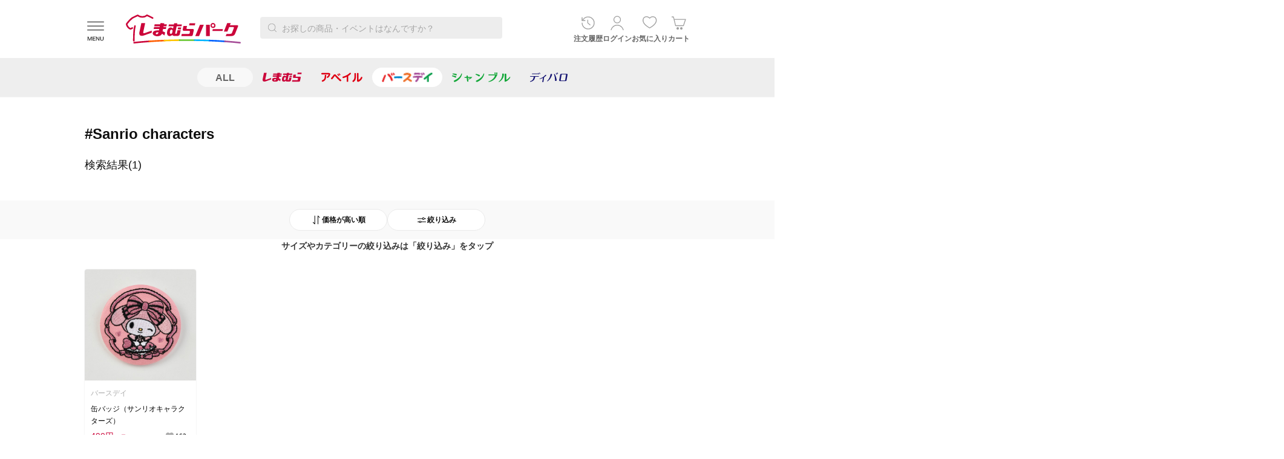

--- FILE ---
content_type: text/html;charset=UTF-8
request_url: https://www.shop-shimamura.com/disp/itemlist/?b=birthday&popular_tag=Sanrio%20characters&sortKey=04
body_size: 28355
content:
<!DOCTYPE html>
<html lang="ja" class="noLogin">

<head prefix="og: http://ogp.me/ns# website: http://ogp.me/ns/website#">
    <meta name="viewport" content="width=device-width, initial-scale=1, user-scalable=no">
    <meta name="format-detection" content="telephone=no">
    <meta http-equiv="X-UA-Compatible" content="IE=edge">
    <meta charset="UTF-8">
    
    <meta name="Description" content="【しまむらパーク | バースデイ公式オンラインストア】 [Sanrio characters]の検索結果。" />
    
    
    

    
<!--* favicon(ALL固定) *-->
    
    <link rel="apple-touch-icon" sizes="152x152" href="https://img.shop-shimamura.com/favicon/lm20260121085545/apple-touch-icon.png">
    <link rel="icon" href="https://img.shop-shimamura.com/favicon/lm20260121085545/favicon.ico">


    
<link rel="stylesheet" type="text/css" href="https://img.shop-shimamura.com/css/lib/lm20260121085545/apps.css" media="all">
<link rel="stylesheet" type="text/css" href="https://img.shop-shimamura.com/css/lib/lm20260121085545/splide.min.css" media="all">
<link rel="stylesheet" type="text/css" href="https://img.shop-shimamura.com/css/lm20260121085545/style.css"  media="all">

<style media="all">
.breadCrumbs__item:not(:first-child) {
	background: url(https://img.shop-shimamura.com/images/parts/ico/lm20260121085545/arw-s.svg) left 1px center/auto 5px no-repeat;
}
.win10.ie .breadCrumbs__item:not(:first-child):before,
.edge .breadCrumbs__item:not(:first-child):before {
	background: url(https://img.shop-shimamura.com/images/parts/ico/lm20260121085545/arw-bread.svg) left center/auto 100% no-repeat;
}
.dw__closeBtn {
	background: url(https://img.shop-shimamura.com/images/parts/ico/lm20260121085545/close.svg) center center no-repeat;
}
.dw__link {
	background: url(https://img.shop-shimamura.com/images/parts/ico/lm20260121085545/arw.svg) right 22px center/auto 9px no-repeat #fff;
}
.-external .dw__link {
	background-image: url(https://img.shop-shimamura.com/images/parts/ico/lm20260121085545/external.svg);
}
.dw__link.expandBtn {
	background-image: url(https://img.shop-shimamura.com/images/parts/ico/lm20260121085545/arw-down.svg);
}
.dw__link.expandBtn.-opened {
	background-image: url(https://img.shop-shimamura.com/images/parts/ico/lm20260121085545/arw-up.svg);
}
.container .freeword:before,
.grid .freeword:before {
	background: url(https://img.shop-shimamura.com/images/parts/ico/lm20260121085545/search.svg) center center/16px auto no-repeat;
}
.inputTextWrap .clearInput {
	background: url(https://img.shop-shimamura.com/images/parts/btn/lm20260121085545/reset.svg) center center/16px auto no-repeat;
}
.header__search form:before {
	background: url(https://img.shop-shimamura.com/images/parts/ico/lm20260121085545/search.svg) center center/16px auto no-repeat;
}
.header__search [type="reset"] {
	background: url(https://img.shop-shimamura.com/images/parts/btn/lm20260121085545/reset.svg) center center/16px auto no-repeat;
}
.anchor__item {
	background: url(https://img.shop-shimamura.com/images/parts/ico/lm20260121085545/arw.svg) center right no-repeat;
}
.anchor__item.-down {
	background-image: url(https://img.shop-shimamura.com/images/parts/ico/lm20260121085545/arw-down.svg);
}
.btn-fav:before {
	background: url(https://img.shop-shimamura.com/images/parts/ico/lm20260121085545/like.svg) center center/contain no-repeat;
}
.btn-fav.-added:before {
	background-image: url(https://img.shop-shimamura.com/images/parts/ico/lm20260121085545/like_red.svg);
}
.fav {
	background: url(https://img.shop-shimamura.com/images/parts/ico/lm20260121085545/like.svg) center center/18px auto no-repeat;
}
.fav.-added {
	background-image: url(https://img.shop-shimamura.com/images/parts/ico/lm20260121085545/like_red.svg);
}
.btnMore:after {
	background: url(https://img.shop-shimamura.com/images/parts/ico/lm20260121085545/arw.svg) center center/contain no-repeat;
}
.btnLoadMore:after {
	background: url(https://img.shop-shimamura.com/images/parts/ico/lm20260121085545/arw-down.svg) center center/contain no-repeat;
}
.btnPostage:after {
	background: url(https://img.shop-shimamura.com/images/parts/ico/lm20260121085545/info.svg) center center/100% auto no-repeat;
}
.btn-popup {
	background: url(https://img.shop-shimamura.com/images/parts/ico/lm20260121085545/info.svg) center center/100% auto no-repeat;
}
a.link.-external {
	background-image: url(https://img.shop-shimamura.com/images/parts/ico/lm20260121085545/external.svg);
}
a.link.-internal,
a.link.-arw {
	background-image: url(https://img.shop-shimamura.com/images/parts/ico/lm20260121085545/arw.svg);
}
.-external .card__detail:after {
	background-image: url(https://img.shop-shimamura.com/images/parts/ico/lm20260121085545/external.svg);
}
.-internal .card__detail:after {
	background-image: url(https://img.shop-shimamura.com/images/parts/ico/lm20260121085545/arw.svg);
}
.cartItems__moreBtn:after {
	background: url(https://img.shop-shimamura.com/images/parts/ico/lm20260121085545/arw-down.svg) center center no-repeat;
}
.cartItems__moreBtn.-opened:after {
	background-image: url(https://img.shop-shimamura.com/images/parts/ico/lm20260121085545/arw-up.svg);
}
.catalogue__slideNav:before {
	background: url(https://img.shop-shimamura.com/images/parts/ico/lm20260121085545/arw-white.svg) center center/auto no-repeat rgba(170,170,170,0.8);
}
.catalogue__slideBtn:before {
	background: url(https://img.shop-shimamura.com/images/parts/ico/lm20260121085545/thumb.svg) center center/auto no-repeat;
}
.-fancy-thumbs .fancybox-button--close {
	background: url(https://img.shop-shimamura.com/images/parts/ico/lm20260121085545/arw-left.svg) center center/auto 9px no-repeat;
}
.-fancy-thumbs .fancybox-button--arrow_left div,
.-fancy-thumbs .fancybox-button--arrow_right div {
	background: url(https://img.shop-shimamura.com/images/parts/ico/lm20260121085545/arw-white.svg) center center/auto no-repeat rgba(170,170,170,0.8);
}
.checkbox:after {
	background: url(https://img.shop-shimamura.com/images/parts/ico/lm20260121085545/check.svg) center center no-repeat;
}
:checked+.checkbox:after {
	background-image: url(https://img.shop-shimamura.com/images/parts/ico/lm20260121085545/check-active.svg);
}
[readonly]+.checkbox:after {
	background-image: url(https://img.shop-shimamura.com/images/parts/ico/lm20260121085545/check-white.svg);
}
.checkedItems__arw:after,
.suggestedItems__arw:after,
.recommendItems__arw:after  {
	background-image: url(https://img.shop-shimamura.com/images/parts/ico/lm20260121085545/arw-white.svg);
}
.checkList__item.pushModalContent {
	background: url(https://img.shop-shimamura.com/images/parts/ico/lm20260121085545/arw.svg) right 2px center no-repeat;
}
.checkList .pushModalContent {
	background: url(https://img.shop-shimamura.com/images/parts/ico/lm20260121085545/arw.svg) right 2px center no-repeat;
}
.indexList__link {
	background: url(https://img.shop-shimamura.com/images/parts/ico/lm20260121085545/arw.svg) right center no-repeat;
}
.caution:before {
	background: url(https://img.shop-shimamura.com/images/parts/ico/lm20260121085545/caution-s.svg) center center no-repeat;
}
.newsBar__title:before {
	background: url(https://img.shop-shimamura.com/images/parts/ico/lm20260121085545/caption.svg) center center/100% auto no-repeat;
}
.pageElem__indexItem button:after {
	background: url(https://img.shop-shimamura.com/images/parts/ico/lm20260121085545/arw.svg) center center/auto 100% no-repeat;
}
.pageList__indexItem button:after {
	background: url(https://img.shop-shimamura.com/images/parts/ico/lm20260121085545/arw.svg) center center/auto 100% no-repeat;
}
.pager__item.-arw {
	background: url(https://img.shop-shimamura.com/images/parts/ico/lm20260121085545/pager-next.svg) center center/auto no-repeat;
}
.pager__item.-oldest {
	background-image: url(https://img.shop-shimamura.com/images/parts/ico/lm20260121085545/pager-oldest.svg);
}
.pager__item.-prev {
	background-image: url(https://img.shop-shimamura.com/images/parts/ico/lm20260121085545/pager-prev.svg);
}
.pager__item.-latest {
	background-image: url(https://img.shop-shimamura.com/images/parts/ico/lm20260121085545/pager-latest.svg);
}
.pulldown:after {
	background: url(https://img.shop-shimamura.com/images/parts/ico/lm20260121085545/arw-down-white.svg) center center no-repeat #aaa;
}
.pulldown:after {
	background: url(https://img.shop-shimamura.com/images/parts/ico/lm20260121085545/arw-down-white.svg) center center no-repeat #aaa;
}
.qa__index:after {
	background: url(https://img.shop-shimamura.com/images/parts/ico/lm20260121085545/arw-down.svg) center center/100% auto no-repeat;
}
.qa__index.-opened:after {
	background-image: url(https://img.shop-shimamura.com/images/parts/ico/lm20260121085545/arw-up.svg);
}
.review__score {
	background: url(https://img.shop-shimamura.com/images/parts/common/lm20260121085545/star-0.svg) left bottom 1px/contain no-repeat;
}
.review__score.-star5 {
	background-image: url(https://img.shop-shimamura.com/images/parts/common/lm20260121085545/star-5.svg);
}
.review__score.-star4 {
	background-image: url(https://img.shop-shimamura.com/images/parts/common/lm20260121085545/star-4.svg);
}
.review__score.-star3 {
	background-image: url(https://img.shop-shimamura.com/images/parts/common/lm20260121085545/star-3.svg);
}
.review__score.-star2 {
	background-image: url(https://img.shop-shimamura.com/images/parts/common/lm20260121085545/star-2.svg);
}
.review__score.-star1 {
	background-image: url(https://img.shop-shimamura.com/images/parts/common/lm20260121085545/star-1.svg);
}
.review__score.-star0 {
	background-image: url(https://img.shop-shimamura.com/images/parts/common/lm20260121085545/star-0.svg);
}
.anchor__item {
	background: url(https://img.shop-shimamura.com/images/parts/ico/lm20260121085545/arw.svg) center right no-repeat;
}
.anchor__item.-down {
	background-image: url(https://img.shop-shimamura.com/images/parts/ico/lm20260121085545/arw-down.svg);
}
.btn-fav:before {
	background: url(https://img.shop-shimamura.com/images/parts/ico/lm20260121085545/like.svg) center center/contain no-repeat;
}
.btn-fav.-added:before {
	background-image: url(https://img.shop-shimamura.com/images/parts/ico/lm20260121085545/like_red.svg);
}
.fav {
	background: url(https://img.shop-shimamura.com/images/parts/ico/lm20260121085545/like.svg) center center/18px auto no-repeat;
}
.fav.-added {
	background-image: url(https://img.shop-shimamura.com/images/parts/ico/lm20260121085545/like_red.svg);
}
.btnMore:after {
	background: url(https://img.shop-shimamura.com/images/parts/ico/lm20260121085545/arw.svg) center center/contain no-repeat;
}
.btnLoadMore:after {
	background: url(https://img.shop-shimamura.com/images/parts/ico/lm20260121085545/arw-down.svg) center center/contain no-repeat;
}
.btnPostage:after {
	background: url(https://img.shop-shimamura.com/images/parts/ico/lm20260121085545/info.svg) center center/100% auto no-repeat;
}
.btn-popup {
	background: url(https://img.shop-shimamura.com/images/parts/ico/lm20260121085545/info.svg) center center/100% auto no-repeat;
}
a.link.-external {
	background-image: url(https://img.shop-shimamura.com/images/parts/ico/lm20260121085545/external.svg);
}
a.link.-internal,
a.link.-arw {
	background-image: url(https://img.shop-shimamura.com/images/parts/ico/lm20260121085545/arw.svg);
}
.-external .card__detail:after {
	background-image: url(https://img.shop-shimamura.com/images/parts/ico/lm20260121085545/external.svg);
}
.-internal .card__detail:after {
	background-image: url(https://img.shop-shimamura.com/images/parts/ico/lm20260121085545/arw.svg);
}
.cartItems__moreBtn:after {
	background: url(https://img.shop-shimamura.com/images/parts/ico/lm20260121085545/arw-down.svg) center center no-repeat;
}
.cartItems__moreBtn.-opened:after {
	background-image: url(https://img.shop-shimamura.com/images/parts/ico/lm20260121085545/arw-up.svg);
}
.catalogue__slideNav:before {
	background: url(https://img.shop-shimamura.com/images/parts/ico/lm20260121085545/arw-white.svg) center center/auto no-repeat rgba(170,170,170,0.8);
}
.catalogue__slideBtn:before {
	background: url(https://img.shop-shimamura.com/images/parts/ico/lm20260121085545/thumb.svg) center center/auto no-repeat;
}
.-fancy-thumbs .fancybox-button--close {
	background: url(https://img.shop-shimamura.com/images/parts/ico/lm20260121085545/arw-left.svg) center center/auto 9px no-repeat;
}
.-fancy-thumbs .fancybox-button--arrow_left div,
.-fancy-thumbs .fancybox-button--arrow_right div {
	background: url(https://img.shop-shimamura.com/images/parts/ico/lm20260121085545/arw-white.svg) center center/auto no-repeat rgba(170,170,170,0.8);
}
.checkbox:after {
	background: url(https://img.shop-shimamura.com/images/parts/ico/lm20260121085545/check.svg) center center no-repeat;
}
:checked+.checkbox:after {
	background-image: url(https://img.shop-shimamura.com/images/parts/ico/lm20260121085545/check-active.svg);
}
[readonly]+.checkbox:after {
	background-image: url(https://img.shop-shimamura.com/images/parts/ico/lm20260121085545/check-white.svg);
}
.checkedItems__arw:after,
.suggestedItems__arw:after,
.recommendItems__arw:after,
.coordinateItems__arw:after {
	background-image: url(https://img.shop-shimamura.com/images/parts/ico/lm20260121085545/arw-white.svg);
}
.checkList__item.pushModalContent {
	background: url(https://img.shop-shimamura.com/images/parts/ico/lm20260121085545/arw.svg) right 2px center no-repeat;
}
.checkList .pushModalContent {
	background: url(https://img.shop-shimamura.com/images/parts/ico/lm20260121085545/arw.svg) right 2px center no-repeat;
}
.indexList__link {
	background: url(https://img.shop-shimamura.com/images/parts/ico/lm20260121085545/arw.svg) right center no-repeat;
}
.caution:before {
	background: url(https://img.shop-shimamura.com/images/parts/ico/lm20260121085545/caution-s.svg) center center no-repeat;
}
.newsBar__title:before {
	background: url(https://img.shop-shimamura.com/images/parts/ico/lm20260121085545/caption.svg) center center/100% auto no-repeat;
}
.pageElem__indexItem button:after {
	background: url(https://img.shop-shimamura.com/images/parts/ico/lm20260121085545/arw.svg) center center/auto 100% no-repeat;
}
.pageList__indexItem button:after {
	background: url(https://img.shop-shimamura.com/images/parts/ico/lm20260121085545/arw.svg) center center/auto 100% no-repeat;
}
.pager__item.-arw {
	background: url(https://img.shop-shimamura.com/images/parts/ico/lm20260121085545/pager-next.svg) center center/auto no-repeat;
}
.pager__item.-oldest {
	background-image: url(https://img.shop-shimamura.com/images/parts/ico/lm20260121085545/pager-oldest.svg);
}
.pager__item.-prev {
	background-image: url(https://img.shop-shimamura.com/images/parts/ico/lm20260121085545/pager-prev.svg);
}
.pager__item.-latest {
	background-image: url(https://img.shop-shimamura.com/images/parts/ico/lm20260121085545/pager-latest.svg);
}
.pulldown:after {
	background: url(https://img.shop-shimamura.com/images/parts/ico/lm20260121085545/arw-down-white.svg) center center no-repeat #aaa;
}
.pulldown:after {
	background: url(https://img.shop-shimamura.com/images/parts/ico/lm20260121085545/arw-down-white.svg) center center no-repeat #aaa;
}
.qa__index:after {
	background: url(https://img.shop-shimamura.com/images/parts/ico/lm20260121085545/arw-down.svg) center center/100% auto no-repeat;
}
.qa__index.-opened:after {
	background-image: url(https://img.shop-shimamura.com/images/parts/ico/lm20260121085545/arw-up.svg);
}
.review__score {
	background: url(https://img.shop-shimamura.com/images/parts/common/lm20260121085545/star-0.svg) left bottom 1px/contain no-repeat;
}
.review__score.-star5 {
	background-image: url(https://img.shop-shimamura.com/images/parts/common/lm20260121085545/star-5.svg);
}
.review__score.-star4 {
	background-image: url(https://img.shop-shimamura.com/images/parts/common/lm20260121085545/star-4.svg);
}
.review__score.-star3 {
	background-image: url(https://img.shop-shimamura.com/images/parts/common/lm20260121085545/star-3.svg);
}
.review__score.-star2 {
	background-image: url(https://img.shop-shimamura.com/images/parts/common/lm20260121085545/star-2.svg);
}
.review__score.-star1 {
	background-image: url(https://img.shop-shimamura.com/images/parts/common/lm20260121085545/star-1.svg);
}
.review__score.-star0 {
	background-image: url(https://img.shop-shimamura.com/images/parts/common/lm20260121085545/star-0.svg);
}
.heading-1__link:after {
	background: url(https://img.shop-shimamura.com/images/parts/ico/lm20260121085545/arw-down.svg) center center/contain no-repeat;
}
.checkExpandList__expand::after {
	background: url(https://img.shop-shimamura.com/images/parts/ico/lm20260121085545/plus.svg);
}
.checkExpandList__expand.-opened::after {
	background: url(https://img.shop-shimamura.com/images/parts/ico/lm20260121085545/minus.svg);
}
.total__taxExpand::after {
	background: url(https://img.shop-shimamura.com/images/parts/ico/lm20260121085545/plus-gray.svg);
}
.total__taxExpand.-opened::after {
	background: url(https://img.shop-shimamura.com/images/parts/ico/lm20260121085545/minus-gray.svg);
}
</style>


	<link rel="stylesheet" type="text/css" href="https://img.shop-shimamura.com/css/lm20260121085545/style-pc.css" media="all and (min-width: 835px)">
	<link rel="stylesheet" type="text/css" href="https://img.shop-shimamura.com/css/lm20260121085545/style-sp.css" media="all and (max-width: 834px)">
	<link rel="stylesheet" type="text/css" href="https://img.shop-shimamura.com/css/lm20260121085545/style-add.css"  media="all">
	<link rel="stylesheet" type="text/css" href="https://img.shop-shimamura.com/css/lm20260121085545/style-pc-add.css" media="all and (min-width: 835px)">
	<link rel="stylesheet" type="text/css" href="https://img.shop-shimamura.com/css/lm20260121085545/style-sp-add.css" media="all and (max-width: 834px)">
	
<style media="all and (min-width: 835px)">
.header__menuBtn {
	background: url(https://img.shop-shimamura.com/images/parts/ico/lm20260121085545/menu-03.svg) center center/22px auto no-repeat;
}
.fancybox-slide--html:after,
.fancybox-slide--iframe:after {
	background-image: url(https://img.shop-shimamura.com/images/parts/ico/lm20260121085545/close.svg);
}
.side__listLink.expandBtn:after,
.side__list .checkOuter.expandBtn:after {
	background: url(https://img.shop-shimamura.com/images/parts/ico/lm20260121085545/arw-down.svg) center center no-repeat;
}
.side__listLink.expandBtn.-opened:after,
.side__list .checkOuter.expandBtn.-opened:after {
	background-image: url(https://img.shop-shimamura.com/images/parts/ico/lm20260121085545/arw-up.svg);
}
.side__listExpand:after {
	background: url(https://img.shop-shimamura.com/images/parts/ico/lm20260121085545/arw-down.svg) center center no-repeat;
}
.side__listExpand.-opened:after {
	background-image: url(https://img.shop-shimamura.com/images/parts/ico/lm20260121085545/arw-up.svg);
}
.side__listLink:only-child:after {
	background-image: url(https://img.shop-shimamura.com/images/parts/ico/lm20260121085545/arw.svg);
}
.selectedItem:after {
	background: url(https://img.shop-shimamura.com/images/parts/ico/lm20260121085545/x.svg) center center no-repeat;
}
.indexKv .slick-arrow.slick-next:after {
	background-image: url(https://img.shop-shimamura.com/images/parts/btn/lm20260121085545/arw-r.svg);
}
.indexKv .slick-arrow.slick-prev:after {
	background-image: url(https://img.shop-shimamura.com/images/parts/btn/lm20260121085545/arw-l.svg);
}
.pageElem__indexItem a:after,
.pageElem__indexItem button:after {
	background: url(https://img.shop-shimamura.com/images/parts/ico/lm20260121085545/arw.svg) center center/auto 100% no-repeat;
}
.pageList__indexItem a:after,
.pageList__indexItem button:after {
	background: url(https://img.shop-shimamura.com/images/parts/ico/lm20260121085545/arw.svg) center center/auto 100% no-repeat;
}
.pulldown__btn:after {
	background: url(https://img.shop-shimamura.com/images/parts/ico/lm20260121085545/arw-down-white.svg) center center no-repeat #aaa;
}
.header.-avail .header__menuBtn,
.header.-chambre .header__menuBtn {
	background-image: url(https://img.shop-shimamura.com/images/parts/ico/lm20260121085545/menu-03_w.svg);
}
.history__infoBody::before {
	background: url(https://img.shop-shimamura.com/images/parts/ico/lm20260121085545/arw.svg) no-repeat center;
	background-size: cover;
}
</style>

	
<style media="all and (max-width: 834px)">
.fullModal__expandLink:after {
	background: url(https://img.shop-shimamura.com/images/parts/ico/lm20260121085545/arw-down.svg) center center/9px auto no-repeat;
}
.fullModal__expandLink:only-child:after {
	background-image: url(https://img.shop-shimamura.com/images/parts/ico/lm20260121085545/arw.svg);
}
.fullModal__listItem {
	background: url(https://img.shop-shimamura.com/images/parts/ico/lm20260121085545/arw.svg) right 2px center no-repeat;
}
.fullModal__listSelected span:before {
	background: url(https://img.shop-shimamura.com/images/parts/ico/lm20260121085545/check-white.svg) center center no-repeat #aaa;
}
.header__catIcn {
	background: url(https://img.shop-shimamura.com/images/parts/ico/lm20260121085545/category.svg) center center/18px auto no-repeat;
}
.fancybox-slide--iframe .fancybox-content::after {
	background-image: url(https://img.shop-shimamura.com/images/parts/ico/lm20260121085545/close-sp.svg);
}
.fancybox-slide--html .fancybox-content::after {
	background-image: url(https://img.shop-shimamura.com/images/parts/ico/lm20260121085545/close-sp.svg);
}
.cat__link:after {
	background: url(https://img.shop-shimamura.com/images/parts/ico/lm20260121085545/arw-down.svg) center center/9px auto no-repeat;
}
.cat__link:only-child:after {
	background-image: url(https://img.shop-shimamura.com/images/parts/ico/lm20260121085545/arw.svg);
}
.pageElem__indexItem a:after,
.pageElem__indexItem button:after {
	background: url(https://img.shop-shimamura.com/images/parts/ico/lm20260121085545/arw.svg) center center/auto 100% no-repeat;
}
.pageList__indexItem a:after,
.pageList__indexItem button:after {
	background: url(https://img.shop-shimamura.com/images/parts/ico/lm20260121085545/arw.svg) center center/auto 100% no-repeat;
}
.pulldown:after {
	background: url(https://img.shop-shimamura.com/images/parts/ico/lm20260121085545/arw-down-white.svg) center center no-repeat #aaa;
}
.tabs__itemBtn:after {
	background: url(https://img.shop-shimamura.com/images/parts/ico/lm20260121085545/arw-down.svg) center center/100% auto no-repeat #fff;
}
.linkExpandList__textArea.-link {
	background: url(https://img.shop-shimamura.com/images/parts/ico/lm20260121085545/arw.svg)  no-repeat;
}
.linkExpandList__expand::after {
	background-image: url(https://img.shop-shimamura.com/images/parts/ico/lm20260121085545/plus.svg);
}
.linkExpandList__expand.-opened::after {
	background-image: url(https://img.shop-shimamura.com/images/parts/ico/lm20260121085545/minus.svg);
}
.history__infoBody::before {
	background: url(https://img.shop-shimamura.com/images/parts/ico/lm20260121085545/arw.svg) no-repeat center;
	background-size: cover;
}
</style>

	
<style media="all">
.splide__arrow:after {
	background-image: url(https://img.shop-shimamura.com/images/parts/ico/lm20260121085545/arw-white.svg);
}
.fullModal__expandLink:after {
	background: url(https://img.shop-shimamura.com/images/parts/ico/lm20260121085545/arw-down.svg) center center/9px auto no-repeat;
}
.fullModal__expandLink:only-child:after {
	background-image: url(https://img.shop-shimamura.com/images/parts/ico/lm20260121085545/arw.svg);
}
.fullModal__listItem {
	background: url(https://img.shop-shimamura.com/images/parts/ico/lm20260121085545/arw.svg) right 2px center no-repeat;
}
.fullModal__listSelected span:before {
	background: url(https://img.shop-shimamura.com/images/parts/ico/lm20260121085545/check-white.svg) center center no-repeat #aaa;
}

</style>

	
<style media="all and (min-width: 835px)">
.-page-all .anchor__item.-blue {
  background-image: url(https://img.shop-shimamura.com/images/parts/ico/lm20260121085545/arrow-right-blue.svg);
}
.-page-all .moreLink a:after {
  background-image: url(https://img.shop-shimamura.com/images/parts/ico/lm20260121085545/arrow-right-blue.svg);
}
.-page-all .newsList a:after {
  background-image: url(https://img.shop-shimamura.com/images/parts/ico/lm20260121085545/arrow-right-blue.svg);
}
.footer-all .footer__sns a:after {
  background-image: url(https://img.shop-shimamura.com/images/parts/ico/lm20260121085545/tabs.svg);
}
.header-all .header__menuBtn {
  background-image: url(https://img.shop-shimamura.com/images/parts/ico/lm20260121085545/menu-04.svg);
}
.-dw-open .header-all .header__menuBtn {
  background-image: url(https://img.shop-shimamura.com/images/parts/ico/lm20260121085545/menu-04-close.svg);
}
.-page-all .dw_link:after {
  background-image: url(https://img.shop-shimamura.com/images/parts/ico/lm20260121085545/arrow-right-blue.svg);
}
.-page-all .dw_mainLinks .dw_link[target="_blank"]:after {
  background-image: url(https://img.shop-shimamura.com/images/parts/ico/lm20260121085545/tabs-square.svg);
}
.-page-all .dw_accountInfo a.dw_accountInfo-mypage:before {
  background-image: url(https://img.shop-shimamura.com/images/parts/ico/lm20260121085545/account-red.svg);
}
.-page-all .dw_subLinkGp_links .dw_link:after {
  background-image: url(https://img.shop-shimamura.com/images/parts/ico/lm20260121085545/arrow-right-blue.svg);
}
.-page-all .dw_subLinkGp_links .dw_link[target="_blank"]:after {
  background-image: url(https://img.shop-shimamura.com/images/parts/ico/lm20260121085545/tabs-square.svg);
}
.-page-all .mega__closeBtn {
  background-image: url(https://img.shop-shimamura.com/images/parts/ico/lm20260121085545/search-close.svg);
}
li.assgli:after {
  background-image: url(https://img.shop-shimamura.com/images/parts/ico/lm20260121085545/arrow-right-blue.svg);
}
.-page-all .mapArea:before {
  background-image: url(https://img.shop-shimamura.com/images/bg/lm20260121085545/map-bg.jpg);
}
.tagsCarousel__arw:after {
  background-image: url(https://img.shop-shimamura.com/images/parts/ico/lm20260121085545/arw-white.svg);
}
.-page-all-lower .searchBar__btn.-sort:before {
  background-image: url(https://img.shop-shimamura.com/images/parts/ico/lm20260121085545/sort.svg);
}
.-page-all-lower .searchBar__btn.-sort.-active:before {
  background-image: url(https://img.shop-shimamura.com/images/parts/ico/lm20260121085545/sort-white.svg);
}
.-page-all-lower .searchBar__btn.-filter:before {
  background-image: url(https://img.shop-shimamura.com/images/parts/ico/lm20260121085545/refine.svg);
}
.-page-all-lower .searchBar__btn.-filter.-active:before {
  background-image: url(https://img.shop-shimamura.com/images/parts/ico/lm20260121085545/refine-white.svg);
}
.-page-all .slider__arw:after {
	background-image: url(https://img.shop-shimamura.com/images/parts/ico/lm20260121085545/arw-white.svg);
}
.modalStoreSearch .searchFromCurrentLocation button:before {
  background-image: url(https://img.shop-shimamura.com/images/parts/ico/lm20260121085545/mapPin.png);
}
</style>

	
<style media="all and (max-width: 834px)">
.-page-all .anchor__item.-blue {
  background-image: url(https://img.shop-shimamura.com/images/parts/ico/lm20260121085545/arrow-right-blue.svg);
}
.moreLink a:after {
  background-image: url(https://img.shop-shimamura.com/images/parts/ico/lm20260121085545/arrow-right-blue.svg);
}
.-page-all .newsList a:after {
  background-image: url(https://img.shop-shimamura.com/images/parts/ico/lm20260121085545/arrow-right-blue.svg);
}
.footer-all .footer__sns a:after {
  background-image: url(https://img.shop-shimamura.com/images/parts/ico/lm20260121085545/tabs.svg);
}
.header-all .header__menuBtn {
  background-image: url(https://img.shop-shimamura.com/images/parts/ico/lm20260121085545/menu-04.svg);
}
.-dw-open .header-all .header__menuBtn {
  background-image: url(https://img.shop-shimamura.com/images/parts/ico/lm20260121085545/menu-04-close.svg);
}
.header-all .header__searchCancel button {
  background-image: url(https://img.shop-shimamura.com/images/parts/ico/lm20260121085545/search-close.svg);
}
.-page-all .dw_link:after {
  background-image: url(https://img.shop-shimamura.com/images/parts/ico/lm20260121085545/arrow-right-blue.svg);
}
.-page-all .dw_mainLinks .dw_link[target="_blank"]:after {
  background-image: url(https://img.shop-shimamura.com/images/parts/ico/lm20260121085545/tabs-square.svg);
}
.-page-all .dw_accountInfo a.dw_accountInfo-mypage:before {
  background-image: url(https://img.shop-shimamura.com/images/parts/ico/lm20260121085545/account-red.svg);
}
.-page-all .dw_subLinkGp_links .dw_link:after {
  background-image: url(https://img.shop-shimamura.com/images/parts/ico/lm20260121085545/arrow-right-blue.svg);
}
.-page-all .dw_subLinkGp_links .dw_link[target="_blank"]:after {
  background-image: url(https://img.shop-shimamura.com/images/parts/ico/lm20260121085545/tabs-square.svg);
}
li.assgli:after {
  background-image: url(https://img.shop-shimamura.com/images/parts/ico/lm20260121085545/arrow-right-blue.svg);
}
.-page-all .mapArea:before {
  background-image: url(https://img.shop-shimamura.com/images/bg/lm20260121085545/map-bg-sp.jpg);
}
.-page-all-lower .searchBar__btn.-sort:before {
  background-image: url(https://img.shop-shimamura.com/images/parts/ico/lm20260121085545/sort.svg);
}
.-page-all-lower .searchBar__btn.-sort.-active:before {
  background-image: url(https://img.shop-shimamura.com/images/parts/ico/lm20260121085545/sort-white.svg);
}
.-page-all-lower .searchBar__btn.-filter:before {
  background-image: url(https://img.shop-shimamura.com/images/parts/ico/lm20260121085545/refine.svg);
}
.-page-all-lower .searchBar__btn.-filter.-active:before {
  background-image: url(https://img.shop-shimamura.com/images/parts/ico/lm20260121085545/refine-white.svg);
}
.storeSearchFullModal .searchFromCurrentLocation button:before{
  background-image: url(https://img.shop-shimamura.com/images/parts/ico/lm20260121085545/mapPin.png);
}
</style>









    
<script>
(function() {
	window._x_webapp_root= "\/";
	window._x_webapp_path= "\/";
	window._x_webapp_static="https:\/\/img.shop-shimamura.com\/";
	window._x_webapp_wait_message="\u3057\u3070\u3089\u304F\u304A\u5F85\u3061\u304F\u3060\u3055\u3044";
	window._x_webapp_use_lang = "ja";
	window._x_webapp_xsrf_token = "V3_COMM_017";
}());
// キーワード検索
function keywordSearch() {
	var q = document.querySelector('input.searchInput').value;
	if (q.length > 100) {
		alert('キーワードは100文字以内で入力してください。');
		return false;
	}
	var encQ = encodeURIComponent(q);
	var b = "birthday";
	var bfrom = null; 
	var pageUrl = location.href;
	if (pageUrl.includes('eventlist')) {
    	location.href = '/disp/eventlist/?q=' + encQ + '&bfrom=' + bfrom;
	} else {
	    if (b == 'all') {
	    	location.href = '/disp/itemlist/?q=' + encQ;
	    } else {
	    	location.href = '/disp/itemlist/?q=' + encQ + "&b=" + b;
	    }
	}
	return false;
}

//検索窓にフォーカスイベント
function searchFocusIn() {
	var topUrl = "https:\/\/api.awoo.org\/nununi\/v1\/8343373998\/populartags\/?limit=20\u0026interval=week";
	var nununiToken = "c6e72e9c428bbd072b83854a8e6ab98c184afab6";
	var timeOutVal = "5000";
	var limit = "20";
	var gyotaiParam = "birthday";
	$('.nununiTopTags').remove();
	if(limit > 0){
		$.ajax ({
			url: topUrl,
		    type: "GET",
		    contentType:'application/json',
		    dataType: "json",
		    headers:{Authorization: 'Bearer '+nununiToken},
		    cache: false,
		    timeout: timeOutVal,
		    success: function(data){
		    	var errCd = data.errcode;
		    	if(errCd != 0){
		    		connectionError(data, 1);
		    	}
		        // 成功時の処理
		    	for(var i in data.result.tags){
					var text = data.result.tags[i].text;
					var link = data.result.tags[i].link;
					var linkList = link.split(',');
					$.each(linkList, function(i, val) {
						linkList[i] = encodeURI(val);
						});
					link = linkList.join();
					link = "/disp/itemtaglist/?popular_tag="+link+"&b="+gyotaiParam;
					var divHtml = $('<div class="nununiTopTags"></div>');
					var aHtml = $('<a href="#" class="hash">#'+text+'</a>');
					$(aHtml).attr('href', link);
					$(divHtml).append(aHtml);
					$('.header__tagsList').append(divHtml);
				}
		    },
	        error: function(data, status) {
	        	if(status == "timeout"){
	                // リクエストタイムアウトの場合の処理
	        		connectionError(data, 3);
	            }
	        	// HTTPエラー時
	        	connectionError(data, 2);
	        }
		});
	}
}

//FrontUI側でログを出力する。
function connectionError(data, kbn) {
	var rootPath = window._x_webapp_root ? window._x_webapp_root : '/';
    var url = rootPath + "disp/nununiTopTags-J/";
    var httpStatus = "";
    var errcode = "";
    var HTTPstatus = "";
    var msg = "";
    if(kbn == 1){
    	httpStatus = data.status;
    	errcode = data.errcode;
    	msg = data.errcmsg;
    }else if(kbn == 2){
    	httpStatus = data.status;
    	errcode = data.responseJSON.errcode;
    	msg = data.responseJSON.errmsg;
    }
	$.ajax ({
		url: url,
	    type: "GET",
	    data : {
	    	"errcode" : errcode,
	    	"massege" : msg,
	    	"httpStatus" : data.status,
	    	"kbn": kbn},
	    cache: false,
	    success: function(data){
	    	console.log("成功");
	    }
	});
}

function clickLogout() {
	if(!confirm('ログアウトしますか？')){
        return false;
    } else {
    	$('form[name=logoutForm]').submit();	
    }
}
</script>

    <link rel="canonical" href="https://www.shop-shimamura.com/disp/itemlist/?popular_tag=Sanrio characters&amp;b=birthday" />
    
    
       
       
        
          
              <script>(function(w,d,s,l,i){w[l]=w[l]||[];w[l].push({'gtm.start':
              new Date().getTime(),event:'gtm.js'});var f=d.getElementsByTagName(s)[0],
              j=d.createElement(s),dl=l!='dataLayer'?'&l='+l:'';j.async=true;j.src=
              'https://www.googletagmanager.com/gtm.js?id='+i+dl;f.parentNode.insertBefore(j,f);
              })(window,document,'script','dataLayer','GTM-T5KNZ5Z');</script>
            
        
        
        <script>
                var karteIdentify = {"business_cd":"03","event":"identify"};
                window.dataLayer = window.dataLayer || [];
                dataLayer.push(
                  karteIdentify
                );
        </script>
        
    
    
       
       
        
    
    
    <title>[Sanrio characters]の検索結果 | バースデイ | しまむらパーク</title>
</head>

<body id="page" class="-page-all -page-all-lower">
    
    
       
       
        
          
              <noscript>
                <iframe src="https://www.googletagmanager.com/ns.html?id=GTM-T5KNZ5Z" height="0" width="0" style="display:none;visibility:hidden"></iframe>
              </noscript>
            
        
    
	    
	    
    
    <!-- 絞り込みモーダル START -->
    <div id="pageSortFullModal" class="fullModal" data-full-modal-first-content-id="cat-top">
        <div class="fullModal__overlay"></div>
        <div class="fullModal__main">
            <div class="fullModal__wrapper">
                <div class="fullModal__inner">
                    <div class="fullModal__body">
                        <form action="">
                            <div class="fullModal__content" id="fullModalContent__cat-top">
                                <div class="fullModal__contentHeader">
                                    <div class="fullModal__contentHeader--left">
                                        <span class="hideFullModal">
                                            <img src="https://img.shop-shimamura.com/images/parts/ico/lm20260121085545/filter_close.svg" alt="閉じる">
                                        </span>
                                    </div>
                                    <div class="fullModal__contentHeader--center">
                                        <img src="https://img.shop-shimamura.com/images/parts/ico/lm20260121085545/refine.svg" alt="絞り込み">
                                        <span>絞り込み</span>
                                    </div>
                                    <div class="fullModal__contentHeader--right">
                                        <div class="fullModal__reset">
                                            <span>クリア</span>
                                        </div>
                                    </div>
                                </div>
                                <div class="fullModal__contentMain">
                                    <div class="fullModal__contentInner">
                                        <ul class="fullModal__list">
                                            <li class="fullModal__listItem -brand">
                                                <div class="dw_links">
                                                    <div class="dw_link expandBtn">
                                                        ブランド
                                                        <div class="dw_toggleMark"></div>
                                                    </div>
                                                    <div class="expandContent">
                                                        <div class="statusBox">
                                                            <ul class="checkList -col2">
                                                                <li class="checkList__item">
                                                                    <span class="checkOuter">
                                                                        <input type="checkbox" name="b"
                                                                                value="shimamura">
                                                                        <span class="checkbox">
                                                                            <span class="checkbox__text">しまむら</span>
                                                                        </span>
                                                                    </span>
                                                                </li>
                                                                <li class="checkList__item">
                                                                    <span class="checkOuter">
                                                                        <input type="checkbox" name="b"
                                                                                value="avail">
                                                                        <span class="checkbox">
                                                                            <span class="checkbox__text">アベイル</span>
                                                                        </span>
                                                                    </span>
                                                                </li>
                                                                <li class="checkList__item">
                                                                    <span class="checkOuter">
                                                                        <input type="checkbox" name="b"
                                                                                value="birthday" checked="checked">
                                                                        <span class="checkbox">
                                                                            <span class="checkbox__text">バースデイ</span>
                                                                        </span>
                                                                    </span>
                                                                </li>
                                                                <li class="checkList__item">
                                                                    <span class="checkOuter">
                                                                        <input type="checkbox" name="b"
                                                                                value="chambre">
                                                                        <span class="checkbox">
                                                                            <span class="checkbox__text">シャンブル</span>
                                                                        </span>
                                                                    </span>
                                                                </li>
                                                                <li class="checkList__item">
                                                                    <span class="checkOuter">
                                                                        <input type="checkbox" name="b"
                                                                                value="divalo">
                                                                        <span class="checkbox">
                                                                            <span class="checkbox__text">ディバロ</span>
                                                                        </span>
                                                                    </span>
                                                                </li>
                                                            </ul>
                                                        </div>
                                                    </div>
                                                    <div class="selectedInput">
                                                        <div class="selectedInput__title">選択中の条件</div>
                                                        <div class="selectedInput__list"></div>
                                                    </div>
                                                </div>
                                            </li>
                                            <li class="fullModal__listItem -size">
                                                <div class="dw_links">
                                                    <div class="dw_link expandBtn">
                                                        サイズ
                                                        <a href="/html/size-guide/?type=iframe&amp;modalSize=wide" data-type="iframe" class="sizeGuideModal btn-popup">?</a>
                                                        <div class="dw_toggleMark"></div>
                                                    </div>
                                                    <div class="expandContent">
                                                        
                                                            <a href="" class="dw_link expandBtn">レディース<div class="dw_toggleMark"></div></a>
                                                            <div class="expandContent">
                                                                <ul class="side__list">
                                                                    <li class="side__listItem">
                                                                        <span class="checkOuter"><input type="checkbox" name="sc_size" value="001001_SSP">
                                                                            <span class="checkbox"><span class="checkbox__text">SSP</span></span>
                                                                        </span>
                                                                    </li>
                                                                    <li class="side__listItem">
                                                                        <span class="checkOuter"><input type="checkbox" name="sc_size" value="001001_SP">
                                                                            <span class="checkbox"><span class="checkbox__text">SP</span></span>
                                                                        </span>
                                                                    </li>
                                                                    <li class="side__listItem">
                                                                        <span class="checkOuter"><input type="checkbox" name="sc_size" value="001001_S">
                                                                            <span class="checkbox"><span class="checkbox__text">S</span></span>
                                                                        </span>
                                                                    </li>
                                                                    <li class="side__listItem">
                                                                        <span class="checkOuter"><input type="checkbox" name="sc_size" value="001001_MP">
                                                                            <span class="checkbox"><span class="checkbox__text">MP</span></span>
                                                                        </span>
                                                                    </li>
                                                                    <li class="side__listItem">
                                                                        <span class="checkOuter"><input type="checkbox" name="sc_size" value="001001_M">
                                                                            <span class="checkbox"><span class="checkbox__text">M</span></span>
                                                                        </span>
                                                                    </li>
                                                                    <li class="side__listItem">
                                                                        <span class="checkOuter"><input type="checkbox" name="sc_size" value="001001_MT">
                                                                            <span class="checkbox"><span class="checkbox__text">MT</span></span>
                                                                        </span>
                                                                    </li>
                                                                    <li class="side__listItem">
                                                                        <span class="checkOuter"><input type="checkbox" name="sc_size" value="001001_LP">
                                                                            <span class="checkbox"><span class="checkbox__text">LP</span></span>
                                                                        </span>
                                                                    </li>
                                                                    <li class="side__listItem">
                                                                        <span class="checkOuter"><input type="checkbox" name="sc_size" value="001001_L">
                                                                            <span class="checkbox"><span class="checkbox__text">L</span></span>
                                                                        </span>
                                                                    </li>
                                                                    <li class="side__listItem">
                                                                        <span class="checkOuter"><input type="checkbox" name="sc_size" value="001001_LT">
                                                                            <span class="checkbox"><span class="checkbox__text">LT</span></span>
                                                                        </span>
                                                                    </li>
                                                                    <li class="side__listItem">
                                                                        <span class="checkOuter"><input type="checkbox" name="sc_size" value="001001_LLP">
                                                                            <span class="checkbox"><span class="checkbox__text">LLP</span></span>
                                                                        </span>
                                                                    </li>
                                                                    <li class="side__listItem">
                                                                        <span class="checkOuter"><input type="checkbox" name="sc_size" value="001001_LL">
                                                                            <span class="checkbox"><span class="checkbox__text">LL</span></span>
                                                                        </span>
                                                                    </li>
                                                                    <li class="side__listItem">
                                                                        <span class="checkOuter"><input type="checkbox" name="sc_size" value="001001_LLT">
                                                                            <span class="checkbox"><span class="checkbox__text">LLT</span></span>
                                                                        </span>
                                                                    </li>
                                                                    <li class="side__listItem">
                                                                        <span class="checkOuter"><input type="checkbox" name="sc_size" value="001001_3LP">
                                                                            <span class="checkbox"><span class="checkbox__text">3LP</span></span>
                                                                        </span>
                                                                    </li>
                                                                    <li class="side__listItem">
                                                                        <span class="checkOuter"><input type="checkbox" name="sc_size" value="001001_3L">
                                                                            <span class="checkbox"><span class="checkbox__text">3L</span></span>
                                                                        </span>
                                                                    </li>
                                                                    <li class="side__listItem">
                                                                        <span class="checkOuter"><input type="checkbox" name="sc_size" value="001001_3LT">
                                                                            <span class="checkbox"><span class="checkbox__text">3LT</span></span>
                                                                        </span>
                                                                    </li>
                                                                    <li class="side__listItem">
                                                                        <span class="checkOuter"><input type="checkbox" name="sc_size" value="001001_4LP">
                                                                            <span class="checkbox"><span class="checkbox__text">4LP</span></span>
                                                                        </span>
                                                                    </li>
                                                                    <li class="side__listItem">
                                                                        <span class="checkOuter"><input type="checkbox" name="sc_size" value="001001_4L">
                                                                            <span class="checkbox"><span class="checkbox__text">4L</span></span>
                                                                        </span>
                                                                    </li>
                                                                    <li class="side__listItem">
                                                                        <span class="checkOuter"><input type="checkbox" name="sc_size" value="001001_4LT">
                                                                            <span class="checkbox"><span class="checkbox__text">4LT</span></span>
                                                                        </span>
                                                                    </li>
                                                                    <li class="side__listItem">
                                                                        <span class="checkOuter"><input type="checkbox" name="sc_size" value="001001_5L">
                                                                            <span class="checkbox"><span class="checkbox__text">5L</span></span>
                                                                        </span>
                                                                    </li>
                                                                    <li class="side__listItem">
                                                                        <span class="checkOuter"><input type="checkbox" name="sc_size" value="001001_6L">
                                                                            <span class="checkbox"><span class="checkbox__text">6L</span></span>
                                                                        </span>
                                                                    </li>
                                                                    <li class="side__listItem">
                                                                        <span class="checkOuter"><input type="checkbox" name="sc_size" value="001001_22.5">
                                                                            <span class="checkbox"><span class="checkbox__text">22.5cm</span></span>
                                                                        </span>
                                                                    </li>
                                                                    <li class="side__listItem">
                                                                        <span class="checkOuter"><input type="checkbox" name="sc_size" value="001001_23">
                                                                            <span class="checkbox"><span class="checkbox__text">23cm</span></span>
                                                                        </span>
                                                                    </li>
                                                                    <li class="side__listItem">
                                                                        <span class="checkOuter"><input type="checkbox" name="sc_size" value="001001_23.5">
                                                                            <span class="checkbox"><span class="checkbox__text">23.5cm</span></span>
                                                                        </span>
                                                                    </li>
                                                                    <li class="side__listItem">
                                                                        <span class="checkOuter"><input type="checkbox" name="sc_size" value="001001_24">
                                                                            <span class="checkbox"><span class="checkbox__text">24cm</span></span>
                                                                        </span>
                                                                    </li>
                                                                    <li class="side__listItem">
                                                                        <span class="checkOuter"><input type="checkbox" name="sc_size" value="001001_24.5">
                                                                            <span class="checkbox"><span class="checkbox__text">24.5cm</span></span>
                                                                        </span>
                                                                    </li>
                                                                    <li class="side__listItem">
                                                                        <span class="checkOuter"><input type="checkbox" name="sc_size" value="001001_25">
                                                                            <span class="checkbox"><span class="checkbox__text">25cm</span></span>
                                                                        </span>
                                                                    </li>
                                                                    <li class="side__listItem">
                                                                        <span class="checkOuter"><input type="checkbox" name="sc_size" value="001001_25.5">
                                                                            <span class="checkbox"><span class="checkbox__text">25.5cm</span></span>
                                                                        </span>
                                                                    </li>
                                                                </ul>
                                                            </div>
                                                        
                                                            <a href="" class="dw_link expandBtn">メンズ<div class="dw_toggleMark"></div></a>
                                                            <div class="expandContent">
                                                                <ul class="side__list">
                                                                    <li class="side__listItem">
                                                                        <span class="checkOuter"><input type="checkbox" name="sc_size" value="001002_S">
                                                                            <span class="checkbox"><span class="checkbox__text">S</span></span>
                                                                        </span>
                                                                    </li>
                                                                    <li class="side__listItem">
                                                                        <span class="checkOuter"><input type="checkbox" name="sc_size" value="001002_M">
                                                                            <span class="checkbox"><span class="checkbox__text">M</span></span>
                                                                        </span>
                                                                    </li>
                                                                    <li class="side__listItem">
                                                                        <span class="checkOuter"><input type="checkbox" name="sc_size" value="001002_L">
                                                                            <span class="checkbox"><span class="checkbox__text">L</span></span>
                                                                        </span>
                                                                    </li>
                                                                    <li class="side__listItem">
                                                                        <span class="checkOuter"><input type="checkbox" name="sc_size" value="001002_LL">
                                                                            <span class="checkbox"><span class="checkbox__text">LL</span></span>
                                                                        </span>
                                                                    </li>
                                                                    <li class="side__listItem">
                                                                        <span class="checkOuter"><input type="checkbox" name="sc_size" value="001002_3L">
                                                                            <span class="checkbox"><span class="checkbox__text">3L</span></span>
                                                                        </span>
                                                                    </li>
                                                                    <li class="side__listItem">
                                                                        <span class="checkOuter"><input type="checkbox" name="sc_size" value="001002_4L">
                                                                            <span class="checkbox"><span class="checkbox__text">4L</span></span>
                                                                        </span>
                                                                    </li>
                                                                    <li class="side__listItem">
                                                                        <span class="checkOuter"><input type="checkbox" name="sc_size" value="001002_5L">
                                                                            <span class="checkbox"><span class="checkbox__text">5L</span></span>
                                                                        </span>
                                                                    </li>
                                                                    <li class="side__listItem">
                                                                        <span class="checkOuter"><input type="checkbox" name="sc_size" value="001002_25">
                                                                            <span class="checkbox"><span class="checkbox__text">25cm</span></span>
                                                                        </span>
                                                                    </li>
                                                                    <li class="side__listItem">
                                                                        <span class="checkOuter"><input type="checkbox" name="sc_size" value="001002_25.5">
                                                                            <span class="checkbox"><span class="checkbox__text">25.5cm</span></span>
                                                                        </span>
                                                                    </li>
                                                                    <li class="side__listItem">
                                                                        <span class="checkOuter"><input type="checkbox" name="sc_size" value="001002_26">
                                                                            <span class="checkbox"><span class="checkbox__text">26cm</span></span>
                                                                        </span>
                                                                    </li>
                                                                    <li class="side__listItem">
                                                                        <span class="checkOuter"><input type="checkbox" name="sc_size" value="001002_26.5">
                                                                            <span class="checkbox"><span class="checkbox__text">26.5cm</span></span>
                                                                        </span>
                                                                    </li>
                                                                    <li class="side__listItem">
                                                                        <span class="checkOuter"><input type="checkbox" name="sc_size" value="001002_27">
                                                                            <span class="checkbox"><span class="checkbox__text">27cm</span></span>
                                                                        </span>
                                                                    </li>
                                                                    <li class="side__listItem">
                                                                        <span class="checkOuter"><input type="checkbox" name="sc_size" value="001002_28">
                                                                            <span class="checkbox"><span class="checkbox__text">28cm</span></span>
                                                                        </span>
                                                                    </li>
                                                                </ul>
                                                            </div>
                                                        
                                                            <a href="" class="dw_link expandBtn">ベビー・キッズ<div class="dw_toggleMark"></div></a>
                                                            <div class="expandContent">
                                                                <ul class="side__list">
                                                                    <li class="side__listItem">
                                                                        <span class="checkOuter"><input type="checkbox" name="sc_size" value="001003_70">
                                                                            <span class="checkbox"><span class="checkbox__text">70cm</span></span>
                                                                        </span>
                                                                    </li>
                                                                    <li class="side__listItem">
                                                                        <span class="checkOuter"><input type="checkbox" name="sc_size" value="001003_80">
                                                                            <span class="checkbox"><span class="checkbox__text">80cm</span></span>
                                                                        </span>
                                                                    </li>
                                                                    <li class="side__listItem">
                                                                        <span class="checkOuter"><input type="checkbox" name="sc_size" value="001003_90">
                                                                            <span class="checkbox"><span class="checkbox__text">90cm</span></span>
                                                                        </span>
                                                                    </li>
                                                                    <li class="side__listItem">
                                                                        <span class="checkOuter"><input type="checkbox" name="sc_size" value="001003_100">
                                                                            <span class="checkbox"><span class="checkbox__text">100cm</span></span>
                                                                        </span>
                                                                    </li>
                                                                    <li class="side__listItem">
                                                                        <span class="checkOuter"><input type="checkbox" name="sc_size" value="001003_110">
                                                                            <span class="checkbox"><span class="checkbox__text">110cm</span></span>
                                                                        </span>
                                                                    </li>
                                                                    <li class="side__listItem">
                                                                        <span class="checkOuter"><input type="checkbox" name="sc_size" value="001003_120">
                                                                            <span class="checkbox"><span class="checkbox__text">120cm</span></span>
                                                                        </span>
                                                                    </li>
                                                                    <li class="side__listItem">
                                                                        <span class="checkOuter"><input type="checkbox" name="sc_size" value="001003_130">
                                                                            <span class="checkbox"><span class="checkbox__text">130cm</span></span>
                                                                        </span>
                                                                    </li>
                                                                    <li class="side__listItem">
                                                                        <span class="checkOuter"><input type="checkbox" name="sc_size" value="001003_135">
                                                                            <span class="checkbox"><span class="checkbox__text">135cm</span></span>
                                                                        </span>
                                                                    </li>
                                                                    <li class="side__listItem">
                                                                        <span class="checkOuter"><input type="checkbox" name="sc_size" value="001003_140">
                                                                            <span class="checkbox"><span class="checkbox__text">140cm</span></span>
                                                                        </span>
                                                                    </li>
                                                                    <li class="side__listItem">
                                                                        <span class="checkOuter"><input type="checkbox" name="sc_size" value="001003_150">
                                                                            <span class="checkbox"><span class="checkbox__text">150cm</span></span>
                                                                        </span>
                                                                    </li>
                                                                    <li class="side__listItem">
                                                                        <span class="checkOuter"><input type="checkbox" name="sc_size" value="001003_155">
                                                                            <span class="checkbox"><span class="checkbox__text">155cm</span></span>
                                                                        </span>
                                                                    </li>
                                                                    <li class="side__listItem">
                                                                        <span class="checkOuter"><input type="checkbox" name="sc_size" value="001003_160">
                                                                            <span class="checkbox"><span class="checkbox__text">160cm</span></span>
                                                                        </span>
                                                                    </li>
                                                                    <li class="side__listItem">
                                                                        <span class="checkOuter"><input type="checkbox" name="sc_size" value="001003_165">
                                                                            <span class="checkbox"><span class="checkbox__text">165cm</span></span>
                                                                        </span>
                                                                    </li>
                                                                    <li class="side__listItem">
                                                                        <span class="checkOuter"><input type="checkbox" name="sc_size" value="001003_170">
                                                                            <span class="checkbox"><span class="checkbox__text">170cm</span></span>
                                                                        </span>
                                                                    </li>
                                                                    <li class="side__listItem">
                                                                        <span class="checkOuter"><input type="checkbox" name="sc_size" value="001003_175">
                                                                            <span class="checkbox"><span class="checkbox__text">175cm</span></span>
                                                                        </span>
                                                                    </li>
                                                                    <li class="side__listItem">
                                                                        <span class="checkOuter"><input type="checkbox" name="sc_size" value="001003_9-15">
                                                                            <span class="checkbox"><span class="checkbox__text">9-15cm</span></span>
                                                                        </span>
                                                                    </li>
                                                                    <li class="side__listItem">
                                                                        <span class="checkOuter"><input type="checkbox" name="sc_size" value="001003_14">
                                                                            <span class="checkbox"><span class="checkbox__text">14cm</span></span>
                                                                        </span>
                                                                    </li>
                                                                    <li class="side__listItem">
                                                                        <span class="checkOuter"><input type="checkbox" name="sc_size" value="001003_15">
                                                                            <span class="checkbox"><span class="checkbox__text">15cm</span></span>
                                                                        </span>
                                                                    </li>
                                                                    <li class="side__listItem">
                                                                        <span class="checkOuter"><input type="checkbox" name="sc_size" value="001003_16">
                                                                            <span class="checkbox"><span class="checkbox__text">16cm</span></span>
                                                                        </span>
                                                                    </li>
                                                                    <li class="side__listItem">
                                                                        <span class="checkOuter"><input type="checkbox" name="sc_size" value="001003_17">
                                                                            <span class="checkbox"><span class="checkbox__text">17cm</span></span>
                                                                        </span>
                                                                    </li>
                                                                    <li class="side__listItem">
                                                                        <span class="checkOuter"><input type="checkbox" name="sc_size" value="001003_18">
                                                                            <span class="checkbox"><span class="checkbox__text">18cm</span></span>
                                                                        </span>
                                                                    </li>
                                                                    <li class="side__listItem">
                                                                        <span class="checkOuter"><input type="checkbox" name="sc_size" value="001003_19">
                                                                            <span class="checkbox"><span class="checkbox__text">19cm</span></span>
                                                                        </span>
                                                                    </li>
                                                                    <li class="side__listItem">
                                                                        <span class="checkOuter"><input type="checkbox" name="sc_size" value="001003_20">
                                                                            <span class="checkbox"><span class="checkbox__text">20cm</span></span>
                                                                        </span>
                                                                    </li>
                                                                    <li class="side__listItem">
                                                                        <span class="checkOuter"><input type="checkbox" name="sc_size" value="001003_21">
                                                                            <span class="checkbox"><span class="checkbox__text">21cm</span></span>
                                                                        </span>
                                                                    </li>
                                                                    <li class="side__listItem">
                                                                        <span class="checkOuter"><input type="checkbox" name="sc_size" value="001003_22">
                                                                            <span class="checkbox"><span class="checkbox__text">22cm</span></span>
                                                                        </span>
                                                                    </li>
                                                                    <li class="side__listItem">
                                                                        <span class="checkOuter"><input type="checkbox" name="sc_size" value="001003_23">
                                                                            <span class="checkbox"><span class="checkbox__text">23cm</span></span>
                                                                        </span>
                                                                    </li>
                                                                    <li class="side__listItem">
                                                                        <span class="checkOuter"><input type="checkbox" name="sc_size" value="001003_24">
                                                                            <span class="checkbox"><span class="checkbox__text">24cm</span></span>
                                                                        </span>
                                                                    </li>
                                                                </ul>
                                                            </div>
                                                        
                                                    </div>
                                                    <div class="selectedInput">
                                                        <div class="selectedInput__title">選択中の条件</div>
                                                        <div class="selectedInput__list"></div>
                                                    </div>
                                                </div>
                                            </li>
                                            <li class="fullModal__listItem -color">
                                                <div class="dw_links">
                                                    <div class="dw_link expandBtn">
                                                        カラー
                                                        <div class="dw_toggleMark"></div>
                                                    </div>
                                                    <div class="expandContent">
                                                        <ul class="colors">
                                                            <li class="colors__item">
                                                                <span class="checkOuter">
                                                                    <input type="checkbox" name="sc_color" value="12">
                                                                    <span class="checkbox">
                                                                        <!--* ホワイトの場合に外枠ボーダーを付与 *-->
                                                                        <span class="colorTip -border">
                                                                            <img src="https://img.shop-shimamura.com/images/parts/ico/lm20260121085545/clrtp-white.png" alt="">
                                                                        </span>
                                                                        <span class="checkbox__text">ホワイト</span>
                                                                    </span>
                                                                </span>
                                                            </li>
                                                            <li class="colors__item">
                                                                <span class="checkOuter">
                                                                    <input type="checkbox" name="sc_color" value="13">
                                                                    <span class="checkbox">
                                                                        <!--* ホワイトの場合に外枠ボーダーを付与 *-->
                                                                        <span class="colorTip">
                                                                            <img src="https://img.shop-shimamura.com/images/parts/ico/lm20260121085545/clrtp-gray.png" alt="">
                                                                        </span>
                                                                        <span class="checkbox__text">グレー</span>
                                                                    </span>
                                                                </span>
                                                            </li>
                                                            <li class="colors__item">
                                                                <span class="checkOuter">
                                                                    <input type="checkbox" name="sc_color" value="14">
                                                                    <span class="checkbox">
                                                                        <!--* ホワイトの場合に外枠ボーダーを付与 *-->
                                                                        <span class="colorTip">
                                                                            <img src="https://img.shop-shimamura.com/images/parts/ico/lm20260121085545/clrtp-black.png" alt="">
                                                                        </span>
                                                                        <span class="checkbox__text">ブラック</span>
                                                                    </span>
                                                                </span>
                                                            </li>
                                                            <li class="colors__item">
                                                                <span class="checkOuter">
                                                                    <input type="checkbox" name="sc_color" value="15">
                                                                    <span class="checkbox">
                                                                        <!--* ホワイトの場合に外枠ボーダーを付与 *-->
                                                                        <span class="colorTip">
                                                                            <img src="https://img.shop-shimamura.com/images/parts/ico/lm20260121085545/clrtp-beige.png" alt="">
                                                                        </span>
                                                                        <span class="checkbox__text">ベージュ</span>
                                                                    </span>
                                                                </span>
                                                            </li>
                                                            <li class="colors__item">
                                                                <span class="checkOuter">
                                                                    <input type="checkbox" name="sc_color" value="16">
                                                                    <span class="checkbox">
                                                                        <!--* ホワイトの場合に外枠ボーダーを付与 *-->
                                                                        <span class="colorTip">
                                                                            <img src="https://img.shop-shimamura.com/images/parts/ico/lm20260121085545/clrtp-brown.png" alt="">
                                                                        </span>
                                                                        <span class="checkbox__text">ブラウン</span>
                                                                    </span>
                                                                </span>
                                                            </li>
                                                            <li class="colors__item">
                                                                <span class="checkOuter">
                                                                    <input type="checkbox" name="sc_color" value="1">
                                                                    <span class="checkbox">
                                                                        <!--* ホワイトの場合に外枠ボーダーを付与 *-->
                                                                        <span class="colorTip">
                                                                            <img src="https://img.shop-shimamura.com/images/parts/ico/lm20260121085545/clrtp-red.png" alt="">
                                                                        </span>
                                                                        <span class="checkbox__text">レッド</span>
                                                                    </span>
                                                                </span>
                                                            </li>
                                                            <li class="colors__item">
                                                                <span class="checkOuter">
                                                                    <input type="checkbox" name="sc_color" value="2">
                                                                    <span class="checkbox">
                                                                        <!--* ホワイトの場合に外枠ボーダーを付与 *-->
                                                                        <span class="colorTip">
                                                                            <img src="https://img.shop-shimamura.com/images/parts/ico/lm20260121085545/clrtp-orange.png" alt="">
                                                                        </span>
                                                                        <span class="checkbox__text">オレンジ</span>
                                                                    </span>
                                                                </span>
                                                            </li>
                                                            <li class="colors__item">
                                                                <span class="checkOuter">
                                                                    <input type="checkbox" name="sc_color" value="3">
                                                                    <span class="checkbox">
                                                                        <!--* ホワイトの場合に外枠ボーダーを付与 *-->
                                                                        <span class="colorTip">
                                                                            <img src="https://img.shop-shimamura.com/images/parts/ico/lm20260121085545/clrtp-yellow.png" alt="">
                                                                        </span>
                                                                        <span class="checkbox__text">イエロー</span>
                                                                    </span>
                                                                </span>
                                                            </li>
                                                            <li class="colors__item">
                                                                <span class="checkOuter">
                                                                    <input type="checkbox" name="sc_color" value="5">
                                                                    <span class="checkbox">
                                                                        <!--* ホワイトの場合に外枠ボーダーを付与 *-->
                                                                        <span class="colorTip">
                                                                            <img src="https://img.shop-shimamura.com/images/parts/ico/lm20260121085545/clrtp-yellowgreen.png" alt="">
                                                                        </span>
                                                                        <span class="checkbox__text">イエローグリーン</span>
                                                                    </span>
                                                                </span>
                                                            </li>
                                                            <li class="colors__item">
                                                                <span class="checkOuter">
                                                                    <input type="checkbox" name="sc_color" value="4">
                                                                    <span class="checkbox">
                                                                        <!--* ホワイトの場合に外枠ボーダーを付与 *-->
                                                                        <span class="colorTip">
                                                                            <img src="https://img.shop-shimamura.com/images/parts/ico/lm20260121085545/clrtp-khaki.png" alt="">
                                                                        </span>
                                                                        <span class="checkbox__text">カーキ</span>
                                                                    </span>
                                                                </span>
                                                            </li>
                                                            <li class="colors__item">
                                                                <span class="checkOuter">
                                                                    <input type="checkbox" name="sc_color" value="6">
                                                                    <span class="checkbox">
                                                                        <!--* ホワイトの場合に外枠ボーダーを付与 *-->
                                                                        <span class="colorTip">
                                                                            <img src="https://img.shop-shimamura.com/images/parts/ico/lm20260121085545/clrtp-green.png" alt="">
                                                                        </span>
                                                                        <span class="checkbox__text">グリーン</span>
                                                                    </span>
                                                                </span>
                                                            </li>
                                                            <li class="colors__item">
                                                                <span class="checkOuter">
                                                                    <input type="checkbox" name="sc_color" value="7">
                                                                    <span class="checkbox">
                                                                        <!--* ホワイトの場合に外枠ボーダーを付与 *-->
                                                                        <span class="colorTip">
                                                                            <img src="https://img.shop-shimamura.com/images/parts/ico/lm20260121085545/clrtp-sax.png" alt="">
                                                                        </span>
                                                                        <span class="checkbox__text">サックス</span>
                                                                    </span>
                                                                </span>
                                                            </li>
                                                            <li class="colors__item">
                                                                <span class="checkOuter">
                                                                    <input type="checkbox" name="sc_color" value="8">
                                                                    <span class="checkbox">
                                                                        <!--* ホワイトの場合に外枠ボーダーを付与 *-->
                                                                        <span class="colorTip">
                                                                            <img src="https://img.shop-shimamura.com/images/parts/ico/lm20260121085545/clrtp-blue.png" alt="">
                                                                        </span>
                                                                        <span class="checkbox__text">ブルー</span>
                                                                    </span>
                                                                </span>
                                                            </li>
                                                            <li class="colors__item">
                                                                <span class="checkOuter">
                                                                    <input type="checkbox" name="sc_color" value="9">
                                                                    <span class="checkbox">
                                                                        <!--* ホワイトの場合に外枠ボーダーを付与 *-->
                                                                        <span class="colorTip">
                                                                            <img src="https://img.shop-shimamura.com/images/parts/ico/lm20260121085545/clrtp-navy.png" alt="">
                                                                        </span>
                                                                        <span class="checkbox__text">ネイビー</span>
                                                                    </span>
                                                                </span>
                                                            </li>
                                                            <li class="colors__item">
                                                                <span class="checkOuter">
                                                                    <input type="checkbox" name="sc_color" value="10">
                                                                    <span class="checkbox">
                                                                        <!--* ホワイトの場合に外枠ボーダーを付与 *-->
                                                                        <span class="colorTip">
                                                                            <img src="https://img.shop-shimamura.com/images/parts/ico/lm20260121085545/clrtp-purple.png" alt="">
                                                                        </span>
                                                                        <span class="checkbox__text">パープル</span>
                                                                    </span>
                                                                </span>
                                                            </li>
                                                            <li class="colors__item">
                                                                <span class="checkOuter">
                                                                    <input type="checkbox" name="sc_color" value="11">
                                                                    <span class="checkbox">
                                                                        <!--* ホワイトの場合に外枠ボーダーを付与 *-->
                                                                        <span class="colorTip">
                                                                            <img src="https://img.shop-shimamura.com/images/parts/ico/lm20260121085545/clrtp-pink.png" alt="">
                                                                        </span>
                                                                        <span class="checkbox__text">ピンク</span>
                                                                    </span>
                                                                </span>
                                                            </li>
                                                            <li class="colors__item">
                                                                <span class="checkOuter">
                                                                    <input type="checkbox" name="sc_color" value="17">
                                                                    <span class="checkbox">
                                                                        <!--* ホワイトの場合に外枠ボーダーを付与 *-->
                                                                        <span class="colorTip">
                                                                            <img src="https://img.shop-shimamura.com/images/parts/ico/lm20260121085545/clrtp-gold.png" alt="">
                                                                        </span>
                                                                        <span class="checkbox__text">ゴールド</span>
                                                                    </span>
                                                                </span>
                                                            </li>
                                                            <li class="colors__item">
                                                                <span class="checkOuter">
                                                                    <input type="checkbox" name="sc_color" value="18">
                                                                    <span class="checkbox">
                                                                        <!--* ホワイトの場合に外枠ボーダーを付与 *-->
                                                                        <span class="colorTip">
                                                                            <img src="https://img.shop-shimamura.com/images/parts/ico/lm20260121085545/clrtp-silver.png" alt="">
                                                                        </span>
                                                                        <span class="checkbox__text">シルバー</span>
                                                                    </span>
                                                                </span>
                                                            </li>
                                                            <li class="colors__item">
                                                                <span class="checkOuter">
                                                                    <input type="checkbox" name="sc_color" value="19">
                                                                    <span class="checkbox">
                                                                        <!--* ホワイトの場合に外枠ボーダーを付与 *-->
                                                                        <span class="colorTip">
                                                                            <img src="https://img.shop-shimamura.com/images/parts/ico/lm20260121085545/clrtp-bronze.png" alt="">
                                                                        </span>
                                                                        <span class="checkbox__text">ブロンズ</span>
                                                                    </span>
                                                                </span>
                                                            </li>
                                                            <li class="colors__item">
                                                                <span class="checkOuter">
                                                                    <input type="checkbox" name="sc_color" value="20">
                                                                    <span class="checkbox">
                                                                        <!--* ホワイトの場合に外枠ボーダーを付与 *-->
                                                                        <span class="colorTip">
                                                                            <img src="https://img.shop-shimamura.com/images/parts/ico/lm20260121085545/clrtp-other.png" alt="">
                                                                        </span>
                                                                        <span class="checkbox__text">その他</span>
                                                                    </span>
                                                                </span>
                                                            </li>
                                                        </ul>
                                                    </div>
                                                    <div class="selectedInput">
                                                        <div class="selectedInput__title">選択中の条件</div>
                                                        <div class="selectedInput__list"></div>
                                                    </div>
                                                </div>
                                            </li>
                                            <li class="fullModal__listItem -tag">
                                                <div class="dw_links">
                                                    <div class="dw_link expandBtn">注目のタグ<div class="dw_toggleMark"></div></div>
                                                    <div class="expandContent">
                                                        <ul class="side__list">
                                                            <li class="side__listItem">
                                                                <span class="checkOuter">
                                                                    <input type="checkbox" name="sp_attention_tag"
                                                                            value="大きいサイズ">
                                                                    <span class="checkbox">
                                                                        <span class="checkbox__text">大きいサイズ</span>
                                                                    </span>
                                                                </span>
                                                            </li>
                                                            <li class="side__listItem">
                                                                <span class="checkOuter">
                                                                    <input type="checkbox" name="sp_attention_tag"
                                                                            value="インフルエンサー特集">
                                                                    <span class="checkbox">
                                                                        <span class="checkbox__text">インフルエンサー特集</span>
                                                                    </span>
                                                                </span>
                                                            </li>
                                                            <li class="side__listItem">
                                                                <span class="checkOuter">
                                                                    <input type="checkbox" name="sp_attention_tag"
                                                                            value="新作キャラクター">
                                                                    <span class="checkbox">
                                                                        <span class="checkbox__text">新作キャラクター</span>
                                                                    </span>
                                                                </span>
                                                            </li>
                                                            <li class="side__listItem">
                                                                <span class="checkOuter">
                                                                    <input type="checkbox" name="sp_attention_tag"
                                                                            value="ディズニー">
                                                                    <span class="checkbox">
                                                                        <span class="checkbox__text">ディズニー</span>
                                                                    </span>
                                                                </span>
                                                            </li>
                                                            <li class="side__listItem">
                                                                <span class="checkOuter">
                                                                    <input type="checkbox" name="sp_attention_tag"
                                                                            value="サンリオキャラクターズ">
                                                                    <span class="checkbox">
                                                                        <span class="checkbox__text">サンリオキャラクターズ</span>
                                                                    </span>
                                                                </span>
                                                            </li>
                                                            <li class="side__listItem">
                                                                <span class="checkOuter">
                                                                    <input type="checkbox" name="sp_attention_tag"
                                                                            value="ちいかわ">
                                                                    <span class="checkbox">
                                                                        <span class="checkbox__text">ちいかわ</span>
                                                                    </span>
                                                                </span>
                                                            </li>
                                                            <li class="side__listItem">
                                                                <span class="checkOuter">
                                                                    <input type="checkbox" name="sp_attention_tag"
                                                                            value="SUREVE">
                                                                    <span class="checkbox">
                                                                        <span class="checkbox__text">SUREVE</span>
                                                                    </span>
                                                                </span>
                                                            </li>
                                                            <li class="side__listItem">
                                                                <span class="checkOuter">
                                                                    <input type="checkbox" name="sp_attention_tag"
                                                                            value="RagOut">
                                                                    <span class="checkbox">
                                                                        <span class="checkbox__text">RagOut</span>
                                                                    </span>
                                                                </span>
                                                            </li>
                                                            <li class="side__listItem">
                                                                <span class="checkOuter">
                                                                    <input type="checkbox" name="sp_attention_tag"
                                                                            value="フォーマル">
                                                                    <span class="checkbox">
                                                                        <span class="checkbox__text">フォーマル</span>
                                                                    </span>
                                                                </span>
                                                            </li>
                                                            <li class="side__listItem">
                                                                <span class="checkOuter">
                                                                    <input type="checkbox" name="sp_attention_tag"
                                                                            value="サイズが合えばお買い得">
                                                                    <span class="checkbox">
                                                                        <span class="checkbox__text">サイズが合えばお買い得</span>
                                                                    </span>
                                                                </span>
                                                            </li>
                                                        </ul>
                                                    </div>
                                                    <div class="selectedInput">
                                                        <div class="selectedInput__title">選択中の条件</div>
                                                        <div class="selectedInput__list"></div>
                                                    </div>
                                                </div>
                                            </li>
                                            <li class="fullModal__listItem -category">
                                                <div class="dw_links">
                                                    <div class="dw_link expandBtn">カテゴリー<div class="dw_toggleMark"></div></div>
                                                    <div class="expandContent">
                                                        
                                                            <div class="dw_link expandBtn">
                                                                <span class="checkOuter -lv-1">
                                                                    <input type="checkbox" name="dispNo" value="001001">
                                                                    <span class="checkbox">
                                                                        <span class="checkbox__text">レディース</span>
                                                                    </span>
                                                                </span>
                                                                <div class="dw_toggleMark"></div>
                                                            </div>
                                                            <div class="expandContent">
                                                                
                                                                    <div class="dw_link expandBtn">
                                                                        <span class="checkOuter -lv-2">
                                                                            <input type="checkbox" name="dispNo" value="001001001">
                                                                            <span class="checkbox">
                                                                                <span class="checkbox__text">トップス</span>
                                                                            </span>
                                                                        </span>
                                                                        <div class="dw_toggleMark"></div>
                                                                    </div>
                                                                    <div class="expandContent">
                                                                        <ul class="side__list">
                                                                            <li class="side__listItem">
                                                                                <span class="checkOuter -lv-3">
                                                                                    <input type="checkbox" name="dispNo" value="001001001002">
                                                                                    <span class="checkbox">
                                                                                        <span class="checkbox__text">シャツ・ブラウス</span>
                                                                                    </span>
                                                                                </span>
                                                                            </li>
                                                                            <li class="side__listItem">
                                                                                <span class="checkOuter -lv-3">
                                                                                    <input type="checkbox" name="dispNo" value="001001001006">
                                                                                    <span class="checkbox">
                                                                                        <span class="checkbox__text">ワンピース</span>
                                                                                    </span>
                                                                                </span>
                                                                            </li>
                                                                            <li class="side__listItem">
                                                                                <span class="checkOuter -lv-3">
                                                                                    <input type="checkbox" name="dispNo" value="001001001005">
                                                                                    <span class="checkbox">
                                                                                        <span class="checkbox__text">カーディガン</span>
                                                                                    </span>
                                                                                </span>
                                                                            </li>
                                                                            <li class="side__listItem">
                                                                                <span class="checkOuter -lv-3">
                                                                                    <input type="checkbox" name="dispNo" value="001001001004">
                                                                                    <span class="checkbox">
                                                                                        <span class="checkbox__text">セーター</span>
                                                                                    </span>
                                                                                </span>
                                                                            </li>
                                                                            <li class="side__listItem">
                                                                                <span class="checkOuter -lv-3">
                                                                                    <input type="checkbox" name="dispNo" value="001001001003">
                                                                                    <span class="checkbox">
                                                                                        <span class="checkbox__text">ジャケット・ベスト・コート</span>
                                                                                    </span>
                                                                                </span>
                                                                            </li>
                                                                            <li class="side__listItem">
                                                                                <span class="checkOuter -lv-3">
                                                                                    <input type="checkbox" name="dispNo" value="001001001001">
                                                                                    <span class="checkbox">
                                                                                        <span class="checkbox__text">プルオーバー・パーカ</span>
                                                                                    </span>
                                                                                </span>
                                                                            </li>
                                                                        </ul>
                                                                    </div>
                                                                
                                                                    <div class="dw_link expandBtn">
                                                                        <span class="checkOuter -lv-2">
                                                                            <input type="checkbox" name="dispNo" value="001001002">
                                                                            <span class="checkbox">
                                                                                <span class="checkbox__text">ボトムス</span>
                                                                            </span>
                                                                        </span>
                                                                        <div class="dw_toggleMark"></div>
                                                                    </div>
                                                                    <div class="expandContent">
                                                                        <ul class="side__list">
                                                                            <li class="side__listItem">
                                                                                <span class="checkOuter -lv-3">
                                                                                    <input type="checkbox" name="dispNo" value="001001002003">
                                                                                    <span class="checkbox">
                                                                                        <span class="checkbox__text">パンツ・オーバーオール</span>
                                                                                    </span>
                                                                                </span>
                                                                            </li>
                                                                            <li class="side__listItem">
                                                                                <span class="checkOuter -lv-3">
                                                                                    <input type="checkbox" name="dispNo" value="001001002002">
                                                                                    <span class="checkbox">
                                                                                        <span class="checkbox__text">スカート</span>
                                                                                    </span>
                                                                                </span>
                                                                            </li>
                                                                            <li class="side__listItem">
                                                                                <span class="checkOuter -lv-3">
                                                                                    <input type="checkbox" name="dispNo" value="001001002001">
                                                                                    <span class="checkbox">
                                                                                        <span class="checkbox__text">パンツ</span>
                                                                                    </span>
                                                                                </span>
                                                                            </li>
                                                                        </ul>
                                                                    </div>
                                                                
                                                                    <div class="dw_link expandBtn">
                                                                        <span class="checkOuter -lv-2">
                                                                            <input type="checkbox" name="dispNo" value="001001003">
                                                                            <span class="checkbox">
                                                                                <span class="checkbox__text">上下組・スーツ</span>
                                                                            </span>
                                                                        </span>
                                                                        <div class="dw_toggleMark"></div>
                                                                    </div>
                                                                    <div class="expandContent">
                                                                        <ul class="side__list">
                                                                            <li class="side__listItem">
                                                                                <span class="checkOuter -lv-3">
                                                                                    <input type="checkbox" name="dispNo" value="001001003001">
                                                                                    <span class="checkbox">
                                                                                        <span class="checkbox__text">上下組・スーツ</span>
                                                                                    </span>
                                                                                </span>
                                                                            </li>
                                                                        </ul>
                                                                    </div>
                                                                
                                                                    <div class="dw_link expandBtn">
                                                                        <span class="checkOuter -lv-2">
                                                                            <input type="checkbox" name="dispNo" value="001001004">
                                                                            <span class="checkbox">
                                                                                <span class="checkbox__text">靴</span>
                                                                            </span>
                                                                        </span>
                                                                        <div class="dw_toggleMark"></div>
                                                                    </div>
                                                                    <div class="expandContent">
                                                                        <ul class="side__list">
                                                                            <li class="side__listItem">
                                                                                <span class="checkOuter -lv-3">
                                                                                    <input type="checkbox" name="dispNo" value="001001004001">
                                                                                    <span class="checkbox">
                                                                                        <span class="checkbox__text">パンプス</span>
                                                                                    </span>
                                                                                </span>
                                                                            </li>
                                                                            <li class="side__listItem">
                                                                                <span class="checkOuter -lv-3">
                                                                                    <input type="checkbox" name="dispNo" value="001001004004">
                                                                                    <span class="checkbox">
                                                                                        <span class="checkbox__text">スニーカー・カジュアルシューズ</span>
                                                                                    </span>
                                                                                </span>
                                                                            </li>
                                                                            <li class="side__listItem">
                                                                                <span class="checkOuter -lv-3">
                                                                                    <input type="checkbox" name="dispNo" value="001001004003">
                                                                                    <span class="checkbox">
                                                                                        <span class="checkbox__text">ブーツ</span>
                                                                                    </span>
                                                                                </span>
                                                                            </li>
                                                                            <li class="side__listItem">
                                                                                <span class="checkOuter -lv-3">
                                                                                    <input type="checkbox" name="dispNo" value="001001004002">
                                                                                    <span class="checkbox">
                                                                                        <span class="checkbox__text">サンダル</span>
                                                                                    </span>
                                                                                </span>
                                                                            </li>
                                                                            <li class="side__listItem">
                                                                                <span class="checkOuter -lv-3">
                                                                                    <input type="checkbox" name="dispNo" value="001001004005">
                                                                                    <span class="checkbox">
                                                                                        <span class="checkbox__text">その他</span>
                                                                                    </span>
                                                                                </span>
                                                                            </li>
                                                                        </ul>
                                                                    </div>
                                                                
                                                                    <div class="dw_link expandBtn">
                                                                        <span class="checkOuter -lv-2">
                                                                            <input type="checkbox" name="dispNo" value="001001005">
                                                                            <span class="checkbox">
                                                                                <span class="checkbox__text">バッグ・服飾小物</span>
                                                                            </span>
                                                                        </span>
                                                                        <div class="dw_toggleMark"></div>
                                                                    </div>
                                                                    <div class="expandContent">
                                                                        <ul class="side__list">
                                                                            <li class="side__listItem">
                                                                                <span class="checkOuter -lv-3">
                                                                                    <input type="checkbox" name="dispNo" value="001001005008">
                                                                                    <span class="checkbox">
                                                                                        <span class="checkbox__text">マフラー・ストール・ネックウォーマー・スヌード</span>
                                                                                    </span>
                                                                                </span>
                                                                            </li>
                                                                            <li class="side__listItem">
                                                                                <span class="checkOuter -lv-3">
                                                                                    <input type="checkbox" name="dispNo" value="001001005003">
                                                                                    <span class="checkbox">
                                                                                        <span class="checkbox__text">アクセサリー</span>
                                                                                    </span>
                                                                                </span>
                                                                            </li>
                                                                            <li class="side__listItem">
                                                                                <span class="checkOuter -lv-3">
                                                                                    <input type="checkbox" name="dispNo" value="001001005002">
                                                                                    <span class="checkbox">
                                                                                        <span class="checkbox__text">帽子</span>
                                                                                    </span>
                                                                                </span>
                                                                            </li>
                                                                            <li class="side__listItem">
                                                                                <span class="checkOuter -lv-3">
                                                                                    <input type="checkbox" name="dispNo" value="001001005001">
                                                                                    <span class="checkbox">
                                                                                        <span class="checkbox__text">バッグ</span>
                                                                                    </span>
                                                                                </span>
                                                                            </li>
                                                                            <li class="side__listItem">
                                                                                <span class="checkOuter -lv-3">
                                                                                    <input type="checkbox" name="dispNo" value="001001005009">
                                                                                    <span class="checkbox">
                                                                                        <span class="checkbox__text">ポーチ・財布</span>
                                                                                    </span>
                                                                                </span>
                                                                            </li>
                                                                            <li class="side__listItem">
                                                                                <span class="checkOuter -lv-3">
                                                                                    <input type="checkbox" name="dispNo" value="001001005006">
                                                                                    <span class="checkbox">
                                                                                        <span class="checkbox__text">ベルト</span>
                                                                                    </span>
                                                                                </span>
                                                                            </li>
                                                                            <li class="side__listItem">
                                                                                <span class="checkOuter -lv-3">
                                                                                    <input type="checkbox" name="dispNo" value="001001005005">
                                                                                    <span class="checkbox">
                                                                                        <span class="checkbox__text">手袋・アームカバー</span>
                                                                                    </span>
                                                                                </span>
                                                                            </li>
                                                                            <li class="side__listItem">
                                                                                <span class="checkOuter -lv-3">
                                                                                    <input type="checkbox" name="dispNo" value="001001005010">
                                                                                    <span class="checkbox">
                                                                                        <span class="checkbox__text">コスメ・美容雑貨</span>
                                                                                    </span>
                                                                                </span>
                                                                            </li>
                                                                            <li class="side__listItem">
                                                                                <span class="checkOuter -lv-3">
                                                                                    <input type="checkbox" name="dispNo" value="001001005007">
                                                                                    <span class="checkbox">
                                                                                        <span class="checkbox__text">その他</span>
                                                                                    </span>
                                                                                </span>
                                                                            </li>
                                                                        </ul>
                                                                    </div>
                                                                
                                                                    <div class="dw_link expandBtn">
                                                                        <span class="checkOuter -lv-2">
                                                                            <input type="checkbox" name="dispNo" value="001001007">
                                                                            <span class="checkbox">
                                                                                <span class="checkbox__text">肌着</span>
                                                                            </span>
                                                                        </span>
                                                                        <div class="dw_toggleMark"></div>
                                                                    </div>
                                                                    <div class="expandContent">
                                                                        <ul class="side__list">
                                                                            <li class="side__listItem">
                                                                                <span class="checkOuter -lv-3">
                                                                                    <input type="checkbox" name="dispNo" value="001001007001">
                                                                                    <span class="checkbox">
                                                                                        <span class="checkbox__text">ブラジャー・ハーフトップ</span>
                                                                                    </span>
                                                                                </span>
                                                                            </li>
                                                                            <li class="side__listItem">
                                                                                <span class="checkOuter -lv-3">
                                                                                    <input type="checkbox" name="dispNo" value="001001007002">
                                                                                    <span class="checkbox">
                                                                                        <span class="checkbox__text">ショーツ</span>
                                                                                    </span>
                                                                                </span>
                                                                            </li>
                                                                            <li class="side__listItem">
                                                                                <span class="checkOuter -lv-3">
                                                                                    <input type="checkbox" name="dispNo" value="001001007006">
                                                                                    <span class="checkbox">
                                                                                        <span class="checkbox__text">補正下着</span>
                                                                                    </span>
                                                                                </span>
                                                                            </li>
                                                                            <li class="side__listItem">
                                                                                <span class="checkOuter -lv-3">
                                                                                    <input type="checkbox" name="dispNo" value="001001007005">
                                                                                    <span class="checkbox">
                                                                                        <span class="checkbox__text">ボトムス</span>
                                                                                    </span>
                                                                                </span>
                                                                            </li>
                                                                            <li class="side__listItem">
                                                                                <span class="checkOuter -lv-3">
                                                                                    <input type="checkbox" name="dispNo" value="001001007004">
                                                                                    <span class="checkbox">
                                                                                        <span class="checkbox__text">キャミソール・タンクトップ・インナー</span>
                                                                                    </span>
                                                                                </span>
                                                                            </li>
                                                                            <li class="side__listItem">
                                                                                <span class="checkOuter -lv-3">
                                                                                    <input type="checkbox" name="dispNo" value="001001007003">
                                                                                    <span class="checkbox">
                                                                                        <span class="checkbox__text">ブラジャー・ショーツセット</span>
                                                                                    </span>
                                                                                </span>
                                                                            </li>
                                                                            <li class="side__listItem">
                                                                                <span class="checkOuter -lv-3">
                                                                                    <input type="checkbox" name="dispNo" value="001001007009">
                                                                                    <span class="checkbox">
                                                                                        <span class="checkbox__text">その他</span>
                                                                                    </span>
                                                                                </span>
                                                                            </li>
                                                                        </ul>
                                                                    </div>
                                                                
                                                                    <div class="dw_link expandBtn">
                                                                        <span class="checkOuter -lv-2">
                                                                            <input type="checkbox" name="dispNo" value="001001011">
                                                                            <span class="checkbox">
                                                                                <span class="checkbox__text">レッグウェア</span>
                                                                            </span>
                                                                        </span>
                                                                        <div class="dw_toggleMark"></div>
                                                                    </div>
                                                                    <div class="expandContent">
                                                                        <ul class="side__list">
                                                                            <li class="side__listItem">
                                                                                <span class="checkOuter -lv-3">
                                                                                    <input type="checkbox" name="dispNo" value="001001011002">
                                                                                    <span class="checkbox">
                                                                                        <span class="checkbox__text">ストッキング・タイツ</span>
                                                                                    </span>
                                                                                </span>
                                                                            </li>
                                                                            <li class="side__listItem">
                                                                                <span class="checkOuter -lv-3">
                                                                                    <input type="checkbox" name="dispNo" value="001001011003">
                                                                                    <span class="checkbox">
                                                                                        <span class="checkbox__text">レギンス・スパッツ・ステテコ</span>
                                                                                    </span>
                                                                                </span>
                                                                            </li>
                                                                            <li class="side__listItem">
                                                                                <span class="checkOuter -lv-3">
                                                                                    <input type="checkbox" name="dispNo" value="001001011001">
                                                                                    <span class="checkbox">
                                                                                        <span class="checkbox__text">靴下</span>
                                                                                    </span>
                                                                                </span>
                                                                            </li>
                                                                        </ul>
                                                                    </div>
                                                                
                                                                    <div class="dw_link expandBtn">
                                                                        <span class="checkOuter -lv-2">
                                                                            <input type="checkbox" name="dispNo" value="001001008">
                                                                            <span class="checkbox">
                                                                                <span class="checkbox__text">パジャマ・ルームウェア</span>
                                                                            </span>
                                                                        </span>
                                                                        <div class="dw_toggleMark"></div>
                                                                    </div>
                                                                    <div class="expandContent">
                                                                        <ul class="side__list">
                                                                            <li class="side__listItem">
                                                                                <span class="checkOuter -lv-3">
                                                                                    <input type="checkbox" name="dispNo" value="001001008002">
                                                                                    <span class="checkbox">
                                                                                        <span class="checkbox__text">はんてん・ジャケット・ベスト</span>
                                                                                    </span>
                                                                                </span>
                                                                            </li>
                                                                            <li class="side__listItem">
                                                                                <span class="checkOuter -lv-3">
                                                                                    <input type="checkbox" name="dispNo" value="001001008001">
                                                                                    <span class="checkbox">
                                                                                        <span class="checkbox__text">パジャマ・ルームウェア</span>
                                                                                    </span>
                                                                                </span>
                                                                            </li>
                                                                        </ul>
                                                                    </div>
                                                                
                                                                    <div class="dw_link expandBtn">
                                                                        <span class="checkOuter -lv-2">
                                                                            <input type="checkbox" name="dispNo" value="001001009">
                                                                            <span class="checkbox">
                                                                                <span class="checkbox__text">シーズン物</span>
                                                                            </span>
                                                                        </span>
                                                                        <div class="dw_toggleMark"></div>
                                                                    </div>
                                                                    <div class="expandContent">
                                                                        <ul class="side__list">
                                                                            <li class="side__listItem">
                                                                                <span class="checkOuter -lv-3">
                                                                                    <input type="checkbox" name="dispNo" value="001001009002">
                                                                                    <span class="checkbox">
                                                                                        <span class="checkbox__text">浴衣・甚平関連</span>
                                                                                    </span>
                                                                                </span>
                                                                            </li>
                                                                            <li class="side__listItem">
                                                                                <span class="checkOuter -lv-3">
                                                                                    <input type="checkbox" name="dispNo" value="001001009001">
                                                                                    <span class="checkbox">
                                                                                        <span class="checkbox__text">水着関連</span>
                                                                                    </span>
                                                                                </span>
                                                                            </li>
                                                                        </ul>
                                                                    </div>
                                                                
                                                                    <div class="dw_link expandBtn">
                                                                        <span class="checkOuter -lv-2">
                                                                            <input type="checkbox" name="dispNo" value="001001012">
                                                                            <span class="checkbox">
                                                                                <span class="checkbox__text">マタニティ</span>
                                                                            </span>
                                                                        </span>
                                                                        <div class="dw_toggleMark"></div>
                                                                    </div>
                                                                    <div class="expandContent">
                                                                        <ul class="side__list">
                                                                            <li class="side__listItem">
                                                                                <span class="checkOuter -lv-3">
                                                                                    <input type="checkbox" name="dispNo" value="001001012001">
                                                                                    <span class="checkbox">
                                                                                        <span class="checkbox__text">マタニティ全般</span>
                                                                                    </span>
                                                                                </span>
                                                                            </li>
                                                                        </ul>
                                                                    </div>
                                                                
                                                            </div>
                                                        
                                                            <div class="dw_link expandBtn">
                                                                <span class="checkOuter -lv-1">
                                                                    <input type="checkbox" name="dispNo" value="001002">
                                                                    <span class="checkbox">
                                                                        <span class="checkbox__text">メンズ</span>
                                                                    </span>
                                                                </span>
                                                                <div class="dw_toggleMark"></div>
                                                            </div>
                                                            <div class="expandContent">
                                                                
                                                                    <div class="dw_link expandBtn">
                                                                        <span class="checkOuter -lv-2">
                                                                            <input type="checkbox" name="dispNo" value="001002001">
                                                                            <span class="checkbox">
                                                                                <span class="checkbox__text">トップス</span>
                                                                            </span>
                                                                        </span>
                                                                        <div class="dw_toggleMark"></div>
                                                                    </div>
                                                                    <div class="expandContent">
                                                                        <ul class="side__list">
                                                                            <li class="side__listItem">
                                                                                <span class="checkOuter -lv-3">
                                                                                    <input type="checkbox" name="dispNo" value="001002001004">
                                                                                    <span class="checkbox">
                                                                                        <span class="checkbox__text">セーター</span>
                                                                                    </span>
                                                                                </span>
                                                                            </li>
                                                                            <li class="side__listItem">
                                                                                <span class="checkOuter -lv-3">
                                                                                    <input type="checkbox" name="dispNo" value="001002001002">
                                                                                    <span class="checkbox">
                                                                                        <span class="checkbox__text">シャツ</span>
                                                                                    </span>
                                                                                </span>
                                                                            </li>
                                                                            <li class="side__listItem">
                                                                                <span class="checkOuter -lv-3">
                                                                                    <input type="checkbox" name="dispNo" value="001002001001">
                                                                                    <span class="checkbox">
                                                                                        <span class="checkbox__text">プルオーバー・パーカ</span>
                                                                                    </span>
                                                                                </span>
                                                                            </li>
                                                                            <li class="side__listItem">
                                                                                <span class="checkOuter -lv-3">
                                                                                    <input type="checkbox" name="dispNo" value="001002001003">
                                                                                    <span class="checkbox">
                                                                                        <span class="checkbox__text">ジャケット・ベスト・コート</span>
                                                                                    </span>
                                                                                </span>
                                                                            </li>
                                                                            <li class="side__listItem">
                                                                                <span class="checkOuter -lv-3">
                                                                                    <input type="checkbox" name="dispNo" value="001002001005">
                                                                                    <span class="checkbox">
                                                                                        <span class="checkbox__text">カーディガン</span>
                                                                                    </span>
                                                                                </span>
                                                                            </li>
                                                                        </ul>
                                                                    </div>
                                                                
                                                                    <div class="dw_link expandBtn">
                                                                        <span class="checkOuter -lv-2">
                                                                            <input type="checkbox" name="dispNo" value="001002010">
                                                                            <span class="checkbox">
                                                                                <span class="checkbox__text">ボトムス・オーバーオール</span>
                                                                            </span>
                                                                        </span>
                                                                        <div class="dw_toggleMark"></div>
                                                                    </div>
                                                                    <div class="expandContent">
                                                                        <ul class="side__list">
                                                                            <li class="side__listItem">
                                                                                <span class="checkOuter -lv-3">
                                                                                    <input type="checkbox" name="dispNo" value="001002010001">
                                                                                    <span class="checkbox">
                                                                                        <span class="checkbox__text">ボトムス・オーバーオール</span>
                                                                                    </span>
                                                                                </span>
                                                                            </li>
                                                                        </ul>
                                                                    </div>
                                                                
                                                                    <div class="dw_link expandBtn">
                                                                        <span class="checkOuter -lv-2">
                                                                            <input type="checkbox" name="dispNo" value="001002003">
                                                                            <span class="checkbox">
                                                                                <span class="checkbox__text">上下組・スーツ</span>
                                                                            </span>
                                                                        </span>
                                                                        <div class="dw_toggleMark"></div>
                                                                    </div>
                                                                    <div class="expandContent">
                                                                        <ul class="side__list">
                                                                            <li class="side__listItem">
                                                                                <span class="checkOuter -lv-3">
                                                                                    <input type="checkbox" name="dispNo" value="001002003001">
                                                                                    <span class="checkbox">
                                                                                        <span class="checkbox__text">上下組・スーツ</span>
                                                                                    </span>
                                                                                </span>
                                                                            </li>
                                                                        </ul>
                                                                    </div>
                                                                
                                                                    <div class="dw_link expandBtn">
                                                                        <span class="checkOuter -lv-2">
                                                                            <input type="checkbox" name="dispNo" value="001002004">
                                                                            <span class="checkbox">
                                                                                <span class="checkbox__text">靴</span>
                                                                            </span>
                                                                        </span>
                                                                        <div class="dw_toggleMark"></div>
                                                                    </div>
                                                                    <div class="expandContent">
                                                                        <ul class="side__list">
                                                                            <li class="side__listItem">
                                                                                <span class="checkOuter -lv-3">
                                                                                    <input type="checkbox" name="dispNo" value="001002004003">
                                                                                    <span class="checkbox">
                                                                                        <span class="checkbox__text">ブーツ</span>
                                                                                    </span>
                                                                                </span>
                                                                            </li>
                                                                            <li class="side__listItem">
                                                                                <span class="checkOuter -lv-3">
                                                                                    <input type="checkbox" name="dispNo" value="001002004005">
                                                                                    <span class="checkbox">
                                                                                        <span class="checkbox__text">カジュアル</span>
                                                                                    </span>
                                                                                </span>
                                                                            </li>
                                                                            <li class="side__listItem">
                                                                                <span class="checkOuter -lv-3">
                                                                                    <input type="checkbox" name="dispNo" value="001002004001">
                                                                                    <span class="checkbox">
                                                                                        <span class="checkbox__text">スニーカー</span>
                                                                                    </span>
                                                                                </span>
                                                                            </li>
                                                                            <li class="side__listItem">
                                                                                <span class="checkOuter -lv-3">
                                                                                    <input type="checkbox" name="dispNo" value="001002004002">
                                                                                    <span class="checkbox">
                                                                                        <span class="checkbox__text">サンダル</span>
                                                                                    </span>
                                                                                </span>
                                                                            </li>
                                                                            <li class="side__listItem">
                                                                                <span class="checkOuter -lv-3">
                                                                                    <input type="checkbox" name="dispNo" value="001002004004">
                                                                                    <span class="checkbox">
                                                                                        <span class="checkbox__text">ビジネス</span>
                                                                                    </span>
                                                                                </span>
                                                                            </li>
                                                                        </ul>
                                                                    </div>
                                                                
                                                                    <div class="dw_link expandBtn">
                                                                        <span class="checkOuter -lv-2">
                                                                            <input type="checkbox" name="dispNo" value="001002005">
                                                                            <span class="checkbox">
                                                                                <span class="checkbox__text">バッグ・服飾小物</span>
                                                                            </span>
                                                                        </span>
                                                                        <div class="dw_toggleMark"></div>
                                                                    </div>
                                                                    <div class="expandContent">
                                                                        <ul class="side__list">
                                                                            <li class="side__listItem">
                                                                                <span class="checkOuter -lv-3">
                                                                                    <input type="checkbox" name="dispNo" value="001002005013">
                                                                                    <span class="checkbox">
                                                                                        <span class="checkbox__text">ネクタイ・ビジネス雑貨</span>
                                                                                    </span>
                                                                                </span>
                                                                            </li>
                                                                            <li class="side__listItem">
                                                                                <span class="checkOuter -lv-3">
                                                                                    <input type="checkbox" name="dispNo" value="001002005012">
                                                                                    <span class="checkbox">
                                                                                        <span class="checkbox__text">メンズ雑貨</span>
                                                                                    </span>
                                                                                </span>
                                                                            </li>
                                                                            <li class="side__listItem">
                                                                                <span class="checkOuter -lv-3">
                                                                                    <input type="checkbox" name="dispNo" value="001002005006">
                                                                                    <span class="checkbox">
                                                                                        <span class="checkbox__text">ベルト</span>
                                                                                    </span>
                                                                                </span>
                                                                            </li>
                                                                            <li class="side__listItem">
                                                                                <span class="checkOuter -lv-3">
                                                                                    <input type="checkbox" name="dispNo" value="001002005007">
                                                                                    <span class="checkbox">
                                                                                        <span class="checkbox__text">その他</span>
                                                                                    </span>
                                                                                </span>
                                                                            </li>
                                                                        </ul>
                                                                    </div>
                                                                
                                                                    <div class="dw_link expandBtn">
                                                                        <span class="checkOuter -lv-2">
                                                                            <input type="checkbox" name="dispNo" value="001002007">
                                                                            <span class="checkbox">
                                                                                <span class="checkbox__text">肌着・靴下</span>
                                                                            </span>
                                                                        </span>
                                                                        <div class="dw_toggleMark"></div>
                                                                    </div>
                                                                    <div class="expandContent">
                                                                        <ul class="side__list">
                                                                            <li class="side__listItem">
                                                                                <span class="checkOuter -lv-3">
                                                                                    <input type="checkbox" name="dispNo" value="001002007002">
                                                                                    <span class="checkbox">
                                                                                        <span class="checkbox__text">パンツ</span>
                                                                                    </span>
                                                                                </span>
                                                                            </li>
                                                                            <li class="side__listItem">
                                                                                <span class="checkOuter -lv-3">
                                                                                    <input type="checkbox" name="dispNo" value="001002007001">
                                                                                    <span class="checkbox">
                                                                                        <span class="checkbox__text">Tシャツ・タンクトップ・スリーブレス</span>
                                                                                    </span>
                                                                                </span>
                                                                            </li>
                                                                            <li class="side__listItem">
                                                                                <span class="checkOuter -lv-3">
                                                                                    <input type="checkbox" name="dispNo" value="001002007004">
                                                                                    <span class="checkbox">
                                                                                        <span class="checkbox__text">靴下</span>
                                                                                    </span>
                                                                                </span>
                                                                            </li>
                                                                            <li class="side__listItem">
                                                                                <span class="checkOuter -lv-3">
                                                                                    <input type="checkbox" name="dispNo" value="001002007003">
                                                                                    <span class="checkbox">
                                                                                        <span class="checkbox__text">タイツ・ステテコ・ズボン下</span>
                                                                                    </span>
                                                                                </span>
                                                                            </li>
                                                                            <li class="side__listItem">
                                                                                <span class="checkOuter -lv-3">
                                                                                    <input type="checkbox" name="dispNo" value="001002007005">
                                                                                    <span class="checkbox">
                                                                                        <span class="checkbox__text">その他</span>
                                                                                    </span>
                                                                                </span>
                                                                            </li>
                                                                        </ul>
                                                                    </div>
                                                                
                                                                    <div class="dw_link expandBtn">
                                                                        <span class="checkOuter -lv-2">
                                                                            <input type="checkbox" name="dispNo" value="001002008">
                                                                            <span class="checkbox">
                                                                                <span class="checkbox__text">パジャマ・ルームウェア</span>
                                                                            </span>
                                                                        </span>
                                                                        <div class="dw_toggleMark"></div>
                                                                    </div>
                                                                    <div class="expandContent">
                                                                        <ul class="side__list">
                                                                            <li class="side__listItem">
                                                                                <span class="checkOuter -lv-3">
                                                                                    <input type="checkbox" name="dispNo" value="001002008001">
                                                                                    <span class="checkbox">
                                                                                        <span class="checkbox__text">パジャマ・ルームウェア</span>
                                                                                    </span>
                                                                                </span>
                                                                            </li>
                                                                            <li class="side__listItem">
                                                                                <span class="checkOuter -lv-3">
                                                                                    <input type="checkbox" name="dispNo" value="001002008002">
                                                                                    <span class="checkbox">
                                                                                        <span class="checkbox__text">はんてん・ジャケット・ベスト</span>
                                                                                    </span>
                                                                                </span>
                                                                            </li>
                                                                        </ul>
                                                                    </div>
                                                                
                                                                    <div class="dw_link expandBtn">
                                                                        <span class="checkOuter -lv-2">
                                                                            <input type="checkbox" name="dispNo" value="001002009">
                                                                            <span class="checkbox">
                                                                                <span class="checkbox__text">シーズン物</span>
                                                                            </span>
                                                                        </span>
                                                                        <div class="dw_toggleMark"></div>
                                                                    </div>
                                                                    <div class="expandContent">
                                                                        <ul class="side__list">
                                                                            <li class="side__listItem">
                                                                                <span class="checkOuter -lv-3">
                                                                                    <input type="checkbox" name="dispNo" value="001002009001">
                                                                                    <span class="checkbox">
                                                                                        <span class="checkbox__text">水着関連</span>
                                                                                    </span>
                                                                                </span>
                                                                            </li>
                                                                            <li class="side__listItem">
                                                                                <span class="checkOuter -lv-3">
                                                                                    <input type="checkbox" name="dispNo" value="001002009003">
                                                                                    <span class="checkbox">
                                                                                        <span class="checkbox__text">防寒具</span>
                                                                                    </span>
                                                                                </span>
                                                                            </li>
                                                                            <li class="side__listItem">
                                                                                <span class="checkOuter -lv-3">
                                                                                    <input type="checkbox" name="dispNo" value="001002009002">
                                                                                    <span class="checkbox">
                                                                                        <span class="checkbox__text">浴衣・甚平関連</span>
                                                                                    </span>
                                                                                </span>
                                                                            </li>
                                                                        </ul>
                                                                    </div>
                                                                
                                                            </div>
                                                        
                                                            <div class="dw_link expandBtn">
                                                                <span class="checkOuter -lv-1">
                                                                    <input type="checkbox" name="dispNo" value="001003">
                                                                    <span class="checkbox">
                                                                        <span class="checkbox__text">ベビー・キッズ</span>
                                                                    </span>
                                                                </span>
                                                                <div class="dw_toggleMark"></div>
                                                            </div>
                                                            <div class="expandContent">
                                                                
                                                                    <div class="dw_link expandBtn">
                                                                        <span class="checkOuter -lv-2">
                                                                            <input type="checkbox" name="dispNo" value="001003001">
                                                                            <span class="checkbox">
                                                                                <span class="checkbox__text">ベビー</span>
                                                                            </span>
                                                                        </span>
                                                                        <div class="dw_toggleMark"></div>
                                                                    </div>
                                                                    <div class="expandContent">
                                                                        <ul class="side__list">
                                                                            <li class="side__listItem">
                                                                                <span class="checkOuter -lv-3">
                                                                                    <input type="checkbox" name="dispNo" value="001003001002">
                                                                                    <span class="checkbox">
                                                                                        <span class="checkbox__text">男児ボトムス</span>
                                                                                    </span>
                                                                                </span>
                                                                            </li>
                                                                            <li class="side__listItem">
                                                                                <span class="checkOuter -lv-3">
                                                                                    <input type="checkbox" name="dispNo" value="001003001016">
                                                                                    <span class="checkbox">
                                                                                        <span class="checkbox__text">上下組・セットアップ・フォーマル</span>
                                                                                    </span>
                                                                                </span>
                                                                            </li>
                                                                            <li class="side__listItem">
                                                                                <span class="checkOuter -lv-3">
                                                                                    <input type="checkbox" name="dispNo" value="001003001001">
                                                                                    <span class="checkbox">
                                                                                        <span class="checkbox__text">男児トップス</span>
                                                                                    </span>
                                                                                </span>
                                                                            </li>
                                                                            <li class="side__listItem">
                                                                                <span class="checkOuter -lv-3">
                                                                                    <input type="checkbox" name="dispNo" value="001003001003">
                                                                                    <span class="checkbox">
                                                                                        <span class="checkbox__text">女児トップス</span>
                                                                                    </span>
                                                                                </span>
                                                                            </li>
                                                                            <li class="side__listItem">
                                                                                <span class="checkOuter -lv-3">
                                                                                    <input type="checkbox" name="dispNo" value="001003001004">
                                                                                    <span class="checkbox">
                                                                                        <span class="checkbox__text">女児ボトムス</span>
                                                                                    </span>
                                                                                </span>
                                                                            </li>
                                                                            <li class="side__listItem">
                                                                                <span class="checkOuter -lv-3">
                                                                                    <input type="checkbox" name="dispNo" value="001003001005">
                                                                                    <span class="checkbox">
                                                                                        <span class="checkbox__text">新生児・乳児用品</span>
                                                                                    </span>
                                                                                </span>
                                                                            </li>
                                                                            <li class="side__listItem">
                                                                                <span class="checkOuter -lv-3">
                                                                                    <input type="checkbox" name="dispNo" value="001003001006">
                                                                                    <span class="checkbox">
                                                                                        <span class="checkbox__text">肌着・靴下</span>
                                                                                    </span>
                                                                                </span>
                                                                            </li>
                                                                            <li class="side__listItem">
                                                                                <span class="checkOuter -lv-3">
                                                                                    <input type="checkbox" name="dispNo" value="001003001008">
                                                                                    <span class="checkbox">
                                                                                        <span class="checkbox__text">パジャマ・甚平</span>
                                                                                    </span>
                                                                                </span>
                                                                            </li>
                                                                            <li class="side__listItem">
                                                                                <span class="checkOuter -lv-3">
                                                                                    <input type="checkbox" name="dispNo" value="001003001009">
                                                                                    <span class="checkbox">
                                                                                        <span class="checkbox__text">帽子</span>
                                                                                    </span>
                                                                                </span>
                                                                            </li>
                                                                            <li class="side__listItem">
                                                                                <span class="checkOuter -lv-3">
                                                                                    <input type="checkbox" name="dispNo" value="001003001010">
                                                                                    <span class="checkbox">
                                                                                        <span class="checkbox__text">靴</span>
                                                                                    </span>
                                                                                </span>
                                                                            </li>
                                                                            <li class="side__listItem">
                                                                                <span class="checkOuter -lv-3">
                                                                                    <input type="checkbox" name="dispNo" value="001003001011">
                                                                                    <span class="checkbox">
                                                                                        <span class="checkbox__text">スタイ・エプロン</span>
                                                                                    </span>
                                                                                </span>
                                                                            </li>
                                                                            <li class="side__listItem">
                                                                                <span class="checkOuter -lv-3">
                                                                                    <input type="checkbox" name="dispNo" value="001003001015">
                                                                                    <span class="checkbox">
                                                                                        <span class="checkbox__text">ベビー食品・ミルク</span>
                                                                                    </span>
                                                                                </span>
                                                                            </li>
                                                                        </ul>
                                                                    </div>
                                                                
                                                                    <div class="dw_link expandBtn">
                                                                        <span class="checkOuter -lv-2">
                                                                            <input type="checkbox" name="dispNo" value="001003002">
                                                                            <span class="checkbox">
                                                                                <span class="checkbox__text">男児</span>
                                                                            </span>
                                                                        </span>
                                                                        <div class="dw_toggleMark"></div>
                                                                    </div>
                                                                    <div class="expandContent">
                                                                        <ul class="side__list">
                                                                            <li class="side__listItem">
                                                                                <span class="checkOuter -lv-3">
                                                                                    <input type="checkbox" name="dispNo" value="001003002003">
                                                                                    <span class="checkbox">
                                                                                        <span class="checkbox__text">ジャケット・ベスト・コート</span>
                                                                                    </span>
                                                                                </span>
                                                                            </li>
                                                                            <li class="side__listItem">
                                                                                <span class="checkOuter -lv-3">
                                                                                    <input type="checkbox" name="dispNo" value="001003002004">
                                                                                    <span class="checkbox">
                                                                                        <span class="checkbox__text">ボトムス</span>
                                                                                    </span>
                                                                                </span>
                                                                            </li>
                                                                            <li class="side__listItem">
                                                                                <span class="checkOuter -lv-3">
                                                                                    <input type="checkbox" name="dispNo" value="001003002005">
                                                                                    <span class="checkbox">
                                                                                        <span class="checkbox__text">上下組・セットアップ・フォーマル</span>
                                                                                    </span>
                                                                                </span>
                                                                            </li>
                                                                            <li class="side__listItem">
                                                                                <span class="checkOuter -lv-3">
                                                                                    <input type="checkbox" name="dispNo" value="001003002006">
                                                                                    <span class="checkbox">
                                                                                        <span class="checkbox__text">靴</span>
                                                                                    </span>
                                                                                </span>
                                                                            </li>
                                                                            <li class="side__listItem">
                                                                                <span class="checkOuter -lv-3">
                                                                                    <input type="checkbox" name="dispNo" value="001003002007">
                                                                                    <span class="checkbox">
                                                                                        <span class="checkbox__text">肌着</span>
                                                                                    </span>
                                                                                </span>
                                                                            </li>
                                                                            <li class="side__listItem">
                                                                                <span class="checkOuter -lv-3">
                                                                                    <input type="checkbox" name="dispNo" value="001003002008">
                                                                                    <span class="checkbox">
                                                                                        <span class="checkbox__text">靴下</span>
                                                                                    </span>
                                                                                </span>
                                                                            </li>
                                                                            <li class="side__listItem">
                                                                                <span class="checkOuter -lv-3">
                                                                                    <input type="checkbox" name="dispNo" value="001003002009">
                                                                                    <span class="checkbox">
                                                                                        <span class="checkbox__text">パジャマ・ルームウェア</span>
                                                                                    </span>
                                                                                </span>
                                                                            </li>
                                                                            <li class="side__listItem">
                                                                                <span class="checkOuter -lv-3">
                                                                                    <input type="checkbox" name="dispNo" value="001003002010">
                                                                                    <span class="checkbox">
                                                                                        <span class="checkbox__text">スポーツ関連</span>
                                                                                    </span>
                                                                                </span>
                                                                            </li>
                                                                            <li class="side__listItem">
                                                                                <span class="checkOuter -lv-3">
                                                                                    <input type="checkbox" name="dispNo" value="001003002001">
                                                                                    <span class="checkbox">
                                                                                        <span class="checkbox__text">プルオーバー・パーカ</span>
                                                                                    </span>
                                                                                </span>
                                                                            </li>
                                                                            <li class="side__listItem">
                                                                                <span class="checkOuter -lv-3">
                                                                                    <input type="checkbox" name="dispNo" value="001003002002">
                                                                                    <span class="checkbox">
                                                                                        <span class="checkbox__text">シャツ</span>
                                                                                    </span>
                                                                                </span>
                                                                            </li>
                                                                        </ul>
                                                                    </div>
                                                                
                                                                    <div class="dw_link expandBtn">
                                                                        <span class="checkOuter -lv-2">
                                                                            <input type="checkbox" name="dispNo" value="001003003">
                                                                            <span class="checkbox">
                                                                                <span class="checkbox__text">女児</span>
                                                                            </span>
                                                                        </span>
                                                                        <div class="dw_toggleMark"></div>
                                                                    </div>
                                                                    <div class="expandContent">
                                                                        <ul class="side__list">
                                                                            <li class="side__listItem">
                                                                                <span class="checkOuter -lv-3">
                                                                                    <input type="checkbox" name="dispNo" value="001003003005">
                                                                                    <span class="checkbox">
                                                                                        <span class="checkbox__text">上下組・ワンピース・セットアップ・フォーマル</span>
                                                                                    </span>
                                                                                </span>
                                                                            </li>
                                                                            <li class="side__listItem">
                                                                                <span class="checkOuter -lv-3">
                                                                                    <input type="checkbox" name="dispNo" value="001003003001">
                                                                                    <span class="checkbox">
                                                                                        <span class="checkbox__text">プルオーバー・パーカ</span>
                                                                                    </span>
                                                                                </span>
                                                                            </li>
                                                                            <li class="side__listItem">
                                                                                <span class="checkOuter -lv-3">
                                                                                    <input type="checkbox" name="dispNo" value="001003003002">
                                                                                    <span class="checkbox">
                                                                                        <span class="checkbox__text">シャツ</span>
                                                                                    </span>
                                                                                </span>
                                                                            </li>
                                                                            <li class="side__listItem">
                                                                                <span class="checkOuter -lv-3">
                                                                                    <input type="checkbox" name="dispNo" value="001003003003">
                                                                                    <span class="checkbox">
                                                                                        <span class="checkbox__text">ジャケット・ベスト・コート</span>
                                                                                    </span>
                                                                                </span>
                                                                            </li>
                                                                            <li class="side__listItem">
                                                                                <span class="checkOuter -lv-3">
                                                                                    <input type="checkbox" name="dispNo" value="001003003004">
                                                                                    <span class="checkbox">
                                                                                        <span class="checkbox__text">ボトムス</span>
                                                                                    </span>
                                                                                </span>
                                                                            </li>
                                                                            <li class="side__listItem">
                                                                                <span class="checkOuter -lv-3">
                                                                                    <input type="checkbox" name="dispNo" value="001003003006">
                                                                                    <span class="checkbox">
                                                                                        <span class="checkbox__text">靴</span>
                                                                                    </span>
                                                                                </span>
                                                                            </li>
                                                                            <li class="side__listItem">
                                                                                <span class="checkOuter -lv-3">
                                                                                    <input type="checkbox" name="dispNo" value="001003003007">
                                                                                    <span class="checkbox">
                                                                                        <span class="checkbox__text">肌着</span>
                                                                                    </span>
                                                                                </span>
                                                                            </li>
                                                                            <li class="side__listItem">
                                                                                <span class="checkOuter -lv-3">
                                                                                    <input type="checkbox" name="dispNo" value="001003003008">
                                                                                    <span class="checkbox">
                                                                                        <span class="checkbox__text">靴下・レギンス・タイツ・スパッツ</span>
                                                                                    </span>
                                                                                </span>
                                                                            </li>
                                                                            <li class="side__listItem">
                                                                                <span class="checkOuter -lv-3">
                                                                                    <input type="checkbox" name="dispNo" value="001003003009">
                                                                                    <span class="checkbox">
                                                                                        <span class="checkbox__text">パジャマ・ルームウェア</span>
                                                                                    </span>
                                                                                </span>
                                                                            </li>
                                                                            <li class="side__listItem">
                                                                                <span class="checkOuter -lv-3">
                                                                                    <input type="checkbox" name="dispNo" value="001003003010">
                                                                                    <span class="checkbox">
                                                                                        <span class="checkbox__text">スポーツ関連</span>
                                                                                    </span>
                                                                                </span>
                                                                            </li>
                                                                        </ul>
                                                                    </div>
                                                                
                                                                    <div class="dw_link expandBtn">
                                                                        <span class="checkOuter -lv-2">
                                                                            <input type="checkbox" name="dispNo" value="001003006">
                                                                            <span class="checkbox">
                                                                                <span class="checkbox__text">ベビーキッズグッズ</span>
                                                                            </span>
                                                                        </span>
                                                                        <div class="dw_toggleMark"></div>
                                                                    </div>
                                                                    <div class="expandContent">
                                                                        <ul class="side__list">
                                                                            <li class="side__listItem">
                                                                                <span class="checkOuter -lv-3">
                                                                                    <input type="checkbox" name="dispNo" value="001003006005">
                                                                                    <span class="checkbox">
                                                                                        <span class="checkbox__text">キッズコスメ</span>
                                                                                    </span>
                                                                                </span>
                                                                            </li>
                                                                            <li class="side__listItem">
                                                                                <span class="checkOuter -lv-3">
                                                                                    <input type="checkbox" name="dispNo" value="001003006001">
                                                                                    <span class="checkbox">
                                                                                        <span class="checkbox__text">バッグ・服飾小物</span>
                                                                                    </span>
                                                                                </span>
                                                                            </li>
                                                                            <li class="side__listItem">
                                                                                <span class="checkOuter -lv-3">
                                                                                    <input type="checkbox" name="dispNo" value="001003006002">
                                                                                    <span class="checkbox">
                                                                                        <span class="checkbox__text">レイングッズ</span>
                                                                                    </span>
                                                                                </span>
                                                                            </li>
                                                                            <li class="side__listItem">
                                                                                <span class="checkOuter -lv-3">
                                                                                    <input type="checkbox" name="dispNo" value="001003006003">
                                                                                    <span class="checkbox">
                                                                                        <span class="checkbox__text">用品</span>
                                                                                    </span>
                                                                                </span>
                                                                            </li>
                                                                            <li class="side__listItem">
                                                                                <span class="checkOuter -lv-3">
                                                                                    <input type="checkbox" name="dispNo" value="001003006004">
                                                                                    <span class="checkbox">
                                                                                        <span class="checkbox__text">大物育児用品</span>
                                                                                    </span>
                                                                                </span>
                                                                            </li>
                                                                        </ul>
                                                                    </div>
                                                                
                                                                    <div class="dw_link expandBtn">
                                                                        <span class="checkOuter -lv-2">
                                                                            <input type="checkbox" name="dispNo" value="001003007">
                                                                            <span class="checkbox">
                                                                                <span class="checkbox__text">ベビーキッズ寝具・インテリア</span>
                                                                            </span>
                                                                        </span>
                                                                        <div class="dw_toggleMark"></div>
                                                                    </div>
                                                                    <div class="expandContent">
                                                                        <ul class="side__list">
                                                                            <li class="side__listItem">
                                                                                <span class="checkOuter -lv-3">
                                                                                    <input type="checkbox" name="dispNo" value="001003007002">
                                                                                    <span class="checkbox">
                                                                                        <span class="checkbox__text">インテリア</span>
                                                                                    </span>
                                                                                </span>
                                                                            </li>
                                                                            <li class="side__listItem">
                                                                                <span class="checkOuter -lv-3">
                                                                                    <input type="checkbox" name="dispNo" value="001003007001">
                                                                                    <span class="checkbox">
                                                                                        <span class="checkbox__text">寝具</span>
                                                                                    </span>
                                                                                </span>
                                                                            </li>
                                                                            <li class="side__listItem">
                                                                                <span class="checkOuter -lv-3">
                                                                                    <input type="checkbox" name="dispNo" value="001003007003">
                                                                                    <span class="checkbox">
                                                                                        <span class="checkbox__text">キッズエプロン</span>
                                                                                    </span>
                                                                                </span>
                                                                            </li>
                                                                        </ul>
                                                                    </div>
                                                                
                                                                    <div class="dw_link expandBtn">
                                                                        <span class="checkOuter -lv-2">
                                                                            <input type="checkbox" name="dispNo" value="001003004">
                                                                            <span class="checkbox">
                                                                                <span class="checkbox__text">スクール用品・雑貨</span>
                                                                            </span>
                                                                        </span>
                                                                        <div class="dw_toggleMark"></div>
                                                                    </div>
                                                                    <div class="expandContent">
                                                                        <ul class="side__list">
                                                                            <li class="side__listItem">
                                                                                <span class="checkOuter -lv-3">
                                                                                    <input type="checkbox" name="dispNo" value="001003004001">
                                                                                    <span class="checkbox">
                                                                                        <span class="checkbox__text">スクール用品</span>
                                                                                    </span>
                                                                                </span>
                                                                            </li>
                                                                            <li class="side__listItem">
                                                                                <span class="checkOuter -lv-3">
                                                                                    <input type="checkbox" name="dispNo" value="001003004003">
                                                                                    <span class="checkbox">
                                                                                        <span class="checkbox__text">服飾雑貨</span>
                                                                                    </span>
                                                                                </span>
                                                                            </li>
                                                                            <li class="side__listItem">
                                                                                <span class="checkOuter -lv-3">
                                                                                    <input type="checkbox" name="dispNo" value="001003004005">
                                                                                    <span class="checkbox">
                                                                                        <span class="checkbox__text">ランチ用品</span>
                                                                                    </span>
                                                                                </span>
                                                                            </li>
                                                                            <li class="side__listItem">
                                                                                <span class="checkOuter -lv-3">
                                                                                    <input type="checkbox" name="dispNo" value="001003004002">
                                                                                    <span class="checkbox">
                                                                                        <span class="checkbox__text">雑貨</span>
                                                                                    </span>
                                                                                </span>
                                                                            </li>
                                                                        </ul>
                                                                    </div>
                                                                
                                                                    <div class="dw_link expandBtn">
                                                                        <span class="checkOuter -lv-2">
                                                                            <input type="checkbox" name="dispNo" value="001003005">
                                                                            <span class="checkbox">
                                                                                <span class="checkbox__text">シーズン商品（ベビーキッズ）</span>
                                                                            </span>
                                                                        </span>
                                                                        <div class="dw_toggleMark"></div>
                                                                    </div>
                                                                    <div class="expandContent">
                                                                        <ul class="side__list">
                                                                            <li class="side__listItem">
                                                                                <span class="checkOuter -lv-3">
                                                                                    <input type="checkbox" name="dispNo" value="001003005001">
                                                                                    <span class="checkbox">
                                                                                        <span class="checkbox__text">水着関連</span>
                                                                                    </span>
                                                                                </span>
                                                                            </li>
                                                                            <li class="side__listItem">
                                                                                <span class="checkOuter -lv-3">
                                                                                    <input type="checkbox" name="dispNo" value="001003005005">
                                                                                    <span class="checkbox">
                                                                                        <span class="checkbox__text">福袋</span>
                                                                                    </span>
                                                                                </span>
                                                                            </li>
                                                                            <li class="side__listItem">
                                                                                <span class="checkOuter -lv-3">
                                                                                    <input type="checkbox" name="dispNo" value="001003005003">
                                                                                    <span class="checkbox">
                                                                                        <span class="checkbox__text">防寒具</span>
                                                                                    </span>
                                                                                </span>
                                                                            </li>
                                                                            <li class="side__listItem">
                                                                                <span class="checkOuter -lv-3">
                                                                                    <input type="checkbox" name="dispNo" value="001003005002">
                                                                                    <span class="checkbox">
                                                                                        <span class="checkbox__text">浴衣・甚平関連</span>
                                                                                    </span>
                                                                                </span>
                                                                            </li>
                                                                        </ul>
                                                                    </div>
                                                                
                                                            </div>
                                                        
                                                            <div class="dw_link expandBtn">
                                                                <span class="checkOuter -lv-1">
                                                                    <input type="checkbox" name="dispNo" value="001004">
                                                                    <span class="checkbox">
                                                                        <span class="checkbox__text">寝具・インテリア</span>
                                                                    </span>
                                                                </span>
                                                                <div class="dw_toggleMark"></div>
                                                            </div>
                                                            <div class="expandContent">
                                                                
                                                                    <div class="dw_link expandBtn">
                                                                        <span class="checkOuter -lv-2">
                                                                            <input type="checkbox" name="dispNo" value="001004001">
                                                                            <span class="checkbox">
                                                                                <span class="checkbox__text">インテリア</span>
                                                                            </span>
                                                                        </span>
                                                                        <div class="dw_toggleMark"></div>
                                                                    </div>
                                                                    <div class="expandContent">
                                                                        <ul class="side__list">
                                                                            <li class="side__listItem">
                                                                                <span class="checkOuter -lv-3">
                                                                                    <input type="checkbox" name="dispNo" value="001004001004">
                                                                                    <span class="checkbox">
                                                                                        <span class="checkbox__text">クッション・ソファ・座椅子・カバー</span>
                                                                                    </span>
                                                                                </span>
                                                                            </li>
                                                                            <li class="side__listItem">
                                                                                <span class="checkOuter -lv-3">
                                                                                    <input type="checkbox" name="dispNo" value="001004001011">
                                                                                    <span class="checkbox">
                                                                                        <span class="checkbox__text">のれん・カフェカーテン・カーテン</span>
                                                                                    </span>
                                                                                </span>
                                                                            </li>
                                                                            <li class="side__listItem">
                                                                                <span class="checkOuter -lv-3">
                                                                                    <input type="checkbox" name="dispNo" value="001004001006">
                                                                                    <span class="checkbox">
                                                                                        <span class="checkbox__text">こたつふとん・こたつ用品</span>
                                                                                    </span>
                                                                                </span>
                                                                            </li>
                                                                            <li class="side__listItem">
                                                                                <span class="checkOuter -lv-3">
                                                                                    <input type="checkbox" name="dispNo" value="001004001010">
                                                                                    <span class="checkbox">
                                                                                        <span class="checkbox__text">収納・インテリア小物</span>
                                                                                    </span>
                                                                                </span>
                                                                            </li>
                                                                            <li class="side__listItem">
                                                                                <span class="checkOuter -lv-3">
                                                                                    <input type="checkbox" name="dispNo" value="001004001001">
                                                                                    <span class="checkbox">
                                                                                        <span class="checkbox__text">ラグ・マルチカバー</span>
                                                                                    </span>
                                                                                </span>
                                                                            </li>
                                                                            <li class="side__listItem">
                                                                                <span class="checkOuter -lv-3">
                                                                                    <input type="checkbox" name="dispNo" value="001004001008">
                                                                                    <span class="checkbox">
                                                                                        <span class="checkbox__text">マット</span>
                                                                                    </span>
                                                                                </span>
                                                                            </li>
                                                                            <li class="side__listItem">
                                                                                <span class="checkOuter -lv-3">
                                                                                    <input type="checkbox" name="dispNo" value="001004001009">
                                                                                    <span class="checkbox">
                                                                                        <span class="checkbox__text">トイレ用品</span>
                                                                                    </span>
                                                                                </span>
                                                                            </li>
                                                                            <li class="side__listItem">
                                                                                <span class="checkOuter -lv-3">
                                                                                    <input type="checkbox" name="dispNo" value="001004001007">
                                                                                    <span class="checkbox">
                                                                                        <span class="checkbox__text">その他</span>
                                                                                    </span>
                                                                                </span>
                                                                            </li>
                                                                        </ul>
                                                                    </div>
                                                                
                                                                    <div class="dw_link expandBtn">
                                                                        <span class="checkOuter -lv-2">
                                                                            <input type="checkbox" name="dispNo" value="001004002">
                                                                            <span class="checkbox">
                                                                                <span class="checkbox__text">寝具</span>
                                                                            </span>
                                                                        </span>
                                                                        <div class="dw_toggleMark"></div>
                                                                    </div>
                                                                    <div class="expandContent">
                                                                        <ul class="side__list">
                                                                            <li class="side__listItem">
                                                                                <span class="checkOuter -lv-3">
                                                                                    <input type="checkbox" name="dispNo" value="001004002007">
                                                                                    <span class="checkbox">
                                                                                        <span class="checkbox__text">ベッド用品</span>
                                                                                    </span>
                                                                                </span>
                                                                            </li>
                                                                            <li class="side__listItem">
                                                                                <span class="checkOuter -lv-3">
                                                                                    <input type="checkbox" name="dispNo" value="001004002003">
                                                                                    <span class="checkbox">
                                                                                        <span class="checkbox__text">カバー・シーツ</span>
                                                                                    </span>
                                                                                </span>
                                                                            </li>
                                                                            <li class="side__listItem">
                                                                                <span class="checkOuter -lv-3">
                                                                                    <input type="checkbox" name="dispNo" value="001004002004">
                                                                                    <span class="checkbox">
                                                                                        <span class="checkbox__text">毛布・タオルケット</span>
                                                                                    </span>
                                                                                </span>
                                                                            </li>
                                                                            <li class="side__listItem">
                                                                                <span class="checkOuter -lv-3">
                                                                                    <input type="checkbox" name="dispNo" value="001004002005">
                                                                                    <span class="checkbox">
                                                                                        <span class="checkbox__text">掛けふとん・ふとんセット</span>
                                                                                    </span>
                                                                                </span>
                                                                            </li>
                                                                            <li class="side__listItem">
                                                                                <span class="checkOuter -lv-3">
                                                                                    <input type="checkbox" name="dispNo" value="001004002006">
                                                                                    <span class="checkbox">
                                                                                        <span class="checkbox__text">敷きふとん・マットレス</span>
                                                                                    </span>
                                                                                </span>
                                                                            </li>
                                                                            <li class="side__listItem">
                                                                                <span class="checkOuter -lv-3">
                                                                                    <input type="checkbox" name="dispNo" value="001004002001">
                                                                                    <span class="checkbox">
                                                                                        <span class="checkbox__text">敷きパッド</span>
                                                                                    </span>
                                                                                </span>
                                                                            </li>
                                                                            <li class="side__listItem">
                                                                                <span class="checkOuter -lv-3">
                                                                                    <input type="checkbox" name="dispNo" value="001004002002">
                                                                                    <span class="checkbox">
                                                                                        <span class="checkbox__text">枕・枕カバー・枕パッド</span>
                                                                                    </span>
                                                                                </span>
                                                                            </li>
                                                                        </ul>
                                                                    </div>
                                                                
                                                                    <div class="dw_link expandBtn">
                                                                        <span class="checkOuter -lv-2">
                                                                            <input type="checkbox" name="dispNo" value="001004003">
                                                                            <span class="checkbox">
                                                                                <span class="checkbox__text">生活用品・雑貨</span>
                                                                            </span>
                                                                        </span>
                                                                        <div class="dw_toggleMark"></div>
                                                                    </div>
                                                                    <div class="expandContent">
                                                                        <ul class="side__list">
                                                                            <li class="side__listItem">
                                                                                <span class="checkOuter -lv-3">
                                                                                    <input type="checkbox" name="dispNo" value="001004003005">
                                                                                    <span class="checkbox">
                                                                                        <span class="checkbox__text">スリッパ</span>
                                                                                    </span>
                                                                                </span>
                                                                            </li>
                                                                            <li class="side__listItem">
                                                                                <span class="checkOuter -lv-3">
                                                                                    <input type="checkbox" name="dispNo" value="001004003002">
                                                                                    <span class="checkbox">
                                                                                        <span class="checkbox__text">エプロン</span>
                                                                                    </span>
                                                                                </span>
                                                                            </li>
                                                                            <li class="side__listItem">
                                                                                <span class="checkOuter -lv-3">
                                                                                    <input type="checkbox" name="dispNo" value="001004003004">
                                                                                    <span class="checkbox">
                                                                                        <span class="checkbox__text">清掃用品</span>
                                                                                    </span>
                                                                                </span>
                                                                            </li>
                                                                            <li class="side__listItem">
                                                                                <span class="checkOuter -lv-3">
                                                                                    <input type="checkbox" name="dispNo" value="001004003003">
                                                                                    <span class="checkbox">
                                                                                        <span class="checkbox__text">その他</span>
                                                                                    </span>
                                                                                </span>
                                                                            </li>
                                                                        </ul>
                                                                    </div>
                                                                
                                                                    <div class="dw_link expandBtn">
                                                                        <span class="checkOuter -lv-2">
                                                                            <input type="checkbox" name="dispNo" value="001004004">
                                                                            <span class="checkbox">
                                                                                <span class="checkbox__text">アロマ・バスグッズ</span>
                                                                            </span>
                                                                        </span>
                                                                        <div class="dw_toggleMark"></div>
                                                                    </div>
                                                                    <div class="expandContent">
                                                                        <ul class="side__list">
                                                                            <li class="side__listItem">
                                                                                <span class="checkOuter -lv-3">
                                                                                    <input type="checkbox" name="dispNo" value="001004004003">
                                                                                    <span class="checkbox">
                                                                                        <span class="checkbox__text">ルームフレグランス</span>
                                                                                    </span>
                                                                                </span>
                                                                            </li>
                                                                            <li class="side__listItem">
                                                                                <span class="checkOuter -lv-3">
                                                                                    <input type="checkbox" name="dispNo" value="001004004004">
                                                                                    <span class="checkbox">
                                                                                        <span class="checkbox__text">アロマ・加湿器</span>
                                                                                    </span>
                                                                                </span>
                                                                            </li>
                                                                            <li class="side__listItem">
                                                                                <span class="checkOuter -lv-3">
                                                                                    <input type="checkbox" name="dispNo" value="001004004001">
                                                                                    <span class="checkbox">
                                                                                        <span class="checkbox__text">アメニティグッズ</span>
                                                                                    </span>
                                                                                </span>
                                                                            </li>
                                                                            <li class="side__listItem">
                                                                                <span class="checkOuter -lv-3">
                                                                                    <input type="checkbox" name="dispNo" value="001004004002">
                                                                                    <span class="checkbox">
                                                                                        <span class="checkbox__text">入浴剤・ソープ</span>
                                                                                    </span>
                                                                                </span>
                                                                            </li>
                                                                        </ul>
                                                                    </div>
                                                                
                                                            </div>
                                                        
                                                            <div class="dw_link expandBtn">
                                                                <span class="checkOuter -lv-1">
                                                                    <input type="checkbox" name="dispNo" value="001017">
                                                                    <span class="checkbox">
                                                                        <span class="checkbox__text">グッズ</span>
                                                                    </span>
                                                                </span>
                                                                <div class="dw_toggleMark"></div>
                                                            </div>
                                                            <div class="expandContent">
                                                                
                                                                    <div class="dw_link expandBtn">
                                                                        <span class="checkOuter -lv-2">
                                                                            <input type="checkbox" name="dispNo" value="001017001">
                                                                            <span class="checkbox">
                                                                                <span class="checkbox__text">ステーショナリ―・玩具・ギフト</span>
                                                                            </span>
                                                                        </span>
                                                                        <div class="dw_toggleMark"></div>
                                                                    </div>
                                                                    <div class="expandContent">
                                                                        <ul class="side__list">
                                                                            <li class="side__listItem">
                                                                                <span class="checkOuter -lv-3">
                                                                                    <input type="checkbox" name="dispNo" value="001017001001">
                                                                                    <span class="checkbox">
                                                                                        <span class="checkbox__text">ステーショナリー</span>
                                                                                    </span>
                                                                                </span>
                                                                            </li>
                                                                            <li class="side__listItem">
                                                                                <span class="checkOuter -lv-3">
                                                                                    <input type="checkbox" name="dispNo" value="001017001002">
                                                                                    <span class="checkbox">
                                                                                        <span class="checkbox__text">玩具</span>
                                                                                    </span>
                                                                                </span>
                                                                            </li>
                                                                            <li class="side__listItem">
                                                                                <span class="checkOuter -lv-3">
                                                                                    <input type="checkbox" name="dispNo" value="001017001003">
                                                                                    <span class="checkbox">
                                                                                        <span class="checkbox__text">ギフト・シール</span>
                                                                                    </span>
                                                                                </span>
                                                                            </li>
                                                                        </ul>
                                                                    </div>
                                                                
                                                                    <div class="dw_link expandBtn">
                                                                        <span class="checkOuter -lv-2">
                                                                            <input type="checkbox" name="dispNo" value="001017002">
                                                                            <span class="checkbox">
                                                                                <span class="checkbox__text">雑貨</span>
                                                                            </span>
                                                                        </span>
                                                                        <div class="dw_toggleMark"></div>
                                                                    </div>
                                                                    <div class="expandContent">
                                                                        <ul class="side__list">
                                                                            <li class="side__listItem">
                                                                                <span class="checkOuter -lv-3">
                                                                                    <input type="checkbox" name="dispNo" value="001017002002">
                                                                                    <span class="checkbox">
                                                                                        <span class="checkbox__text">レイングッズ</span>
                                                                                    </span>
                                                                                </span>
                                                                            </li>
                                                                            <li class="side__listItem">
                                                                                <span class="checkOuter -lv-3">
                                                                                    <input type="checkbox" name="dispNo" value="001017002001">
                                                                                    <span class="checkbox">
                                                                                        <span class="checkbox__text">食品・菓子</span>
                                                                                    </span>
                                                                                </span>
                                                                            </li>
                                                                            <li class="side__listItem">
                                                                                <span class="checkOuter -lv-3">
                                                                                    <input type="checkbox" name="dispNo" value="001017002005">
                                                                                    <span class="checkbox">
                                                                                        <span class="checkbox__text">トラベル用品</span>
                                                                                    </span>
                                                                                </span>
                                                                            </li>
                                                                            <li class="side__listItem">
                                                                                <span class="checkOuter -lv-3">
                                                                                    <input type="checkbox" name="dispNo" value="001017002004">
                                                                                    <span class="checkbox">
                                                                                        <span class="checkbox__text">キッチン・食器・ランチ用品</span>
                                                                                    </span>
                                                                                </span>
                                                                            </li>
                                                                            <li class="side__listItem">
                                                                                <span class="checkOuter -lv-3">
                                                                                    <input type="checkbox" name="dispNo" value="001017002003">
                                                                                    <span class="checkbox">
                                                                                        <span class="checkbox__text">タオル・ハンカチ</span>
                                                                                    </span>
                                                                                </span>
                                                                            </li>
                                                                            <li class="side__listItem">
                                                                                <span class="checkOuter -lv-3">
                                                                                    <input type="checkbox" name="dispNo" value="001017002006">
                                                                                    <span class="checkbox">
                                                                                        <span class="checkbox__text">その他</span>
                                                                                    </span>
                                                                                </span>
                                                                            </li>
                                                                        </ul>
                                                                    </div>
                                                                
                                                                    <div class="dw_link expandBtn">
                                                                        <span class="checkOuter -lv-2">
                                                                            <input type="checkbox" name="dispNo" value="001017003">
                                                                            <span class="checkbox">
                                                                                <span class="checkbox__text">ペット用品</span>
                                                                            </span>
                                                                        </span>
                                                                        <div class="dw_toggleMark"></div>
                                                                    </div>
                                                                    <div class="expandContent">
                                                                        <ul class="side__list">
                                                                            <li class="side__listItem">
                                                                                <span class="checkOuter -lv-3">
                                                                                    <input type="checkbox" name="dispNo" value="001017003001">
                                                                                    <span class="checkbox">
                                                                                        <span class="checkbox__text">ペット用品</span>
                                                                                    </span>
                                                                                </span>
                                                                            </li>
                                                                        </ul>
                                                                    </div>
                                                                
                                                                    <div class="dw_link expandBtn">
                                                                        <span class="checkOuter -lv-2">
                                                                            <input type="checkbox" name="dispNo" value="001017004">
                                                                            <span class="checkbox">
                                                                                <span class="checkbox__text">カー用品</span>
                                                                            </span>
                                                                        </span>
                                                                        <div class="dw_toggleMark"></div>
                                                                    </div>
                                                                    <div class="expandContent">
                                                                        <ul class="side__list">
                                                                            <li class="side__listItem">
                                                                                <span class="checkOuter -lv-3">
                                                                                    <input type="checkbox" name="dispNo" value="001017004001">
                                                                                    <span class="checkbox">
                                                                                        <span class="checkbox__text">カー用品</span>
                                                                                    </span>
                                                                                </span>
                                                                            </li>
                                                                        </ul>
                                                                    </div>
                                                                
                                                            </div>
                                                        
                                                        <!--* 先行予約・抽選 *-->
                                                        <div class="dw_link expandBtn">
                                                            <span class="checkOuter -lv-1">
                                                                <input type="checkbox" name="pre_rsv_icon">
                                                                <span class="checkbox">
                                                                    <span class="checkbox__text">先行予約・抽選</span>
                                                                </span>
                                                            </span>
                                                            <div class="dw_toggleMark"></div>
                                                        </div>
                                                    </div>
                                                    <div class="selectedInput">
                                                        <div class="selectedInput__title">選択中の条件</div>
                                                        <div class="selectedInput__list"></div>
                                                    </div>
                                                </div>
                                            </li>
                                            <li class="fullModal__listItem -status">
                                                <span class="fullModal__listName">販売状況</span>
                                                <div class="statusBox">
                                                    <ul class="checkList -col2">
                                                        <li class="checkList__item">
                                                            <span class="checkOuter">
                                                                <input type="checkbox" name="stock">
                                                                <span class="checkbox"><span class="checkbox__text">在庫あり</span></span>
                                                            </span>
                                                        </li>
                                                        <li class="checkList__item">
                                                            <span class="checkOuter">
                                                                <input type="checkbox" name="sp_rsv_icon">
                                                                <span class="checkbox"><span class="checkbox__text">予約商品</span></span>
                                                            </span>
                                                        </li>
                                                        <li class="checkList__item">
                                                            <span class="checkOuter">
                                                                <input type="checkbox" name="sp_web_only_icon">
                                                                <span class="checkbox"><span class="checkbox__text">WEB限定</span></span>
                                                            </span>
                                                        </li>
                                                        <li class="checkList__item">
                                                            <span class="checkOuter">
                                                                <input type="checkbox" name="sp_web_pre_sale_icon">
                                                                <span class="checkbox"><span class="checkbox__text">受注</span></span>
                                                            </span>
                                                        </li>

                                                    </ul>
                                                </div>
                                            </li>
                                            <li class="fullModal__listItem -price">
                                                <span class="fullModal__listName">価格</span>
                                                <div class="priceBox">
                                                    <div class="priceBox__input"><input type="tel" placeholder="下限" name="sc_price_range_min" value=""><span class="priceBox__unit">円</span></div>
                                                    <div class="priceBox__text">〜</div>
                                                    <div class="priceBox__input"><input type="tel" placeholder="上限" name="sc_price_range_max" value=""><span class="priceBox__unit">円</span></div>
                                                </div>
                                            </li>
                                        </ul>
                                    </div>
                                    <div class="fullModal__contentFooter">
                                        <button type="button" class="btn doneSort">この条件で絞り込む</button>
                                    </div>
                                </div>
                            </div>
                        </form>
                    </div>
                </div>
            </div>
        </div>
    </div>
    <!-- 絞り込みモーダル END -->

    <div class="page" id="pageWrapper">
        
        

    <!-- ヘッダー START -->
    
    
        <header class="header header-all">
            <div class="header__body">
                <div class="header__body__top">
                    <div class="header__menu" id="menubtn">
                        <button class="header__menuBtn"></button>
                    </div>
                    
                    
                    <p class="header__logo">
                        <a href="/">
                            
                            <img src="https://img.shop-shimamura.com/images/parts/common/lm20260121085545/logo_shimamurapark.svg" alt="しまむらパーク | バースデイ公式オンラインストア">
                        </a>
                    </p>
                    
                    <div class="header__links">
                        <ul class="header__linksList">
                            <li class="header__linksItem">
                                <a href="/member-service/order-history/">
                                    <span class="header__linksIcn"><img src="https://img.shop-shimamura.com/images/parts/ico/lm20260121085545/status-02.svg" alt=""></span>
                                    <span class="header__linksTxt"><span>注文履歴</span></span>
                                </a>
                            </li>
                            <li class="header__linksItem">
                                
                                    <a href="/oauth2/authorization/cmbs">
                                        <span class="header__linksIcn"><img src="https://img.shop-shimamura.com/images/parts/ico/lm20260121085545/people-02.svg" alt=""></span>
                                        <span class="header__linksTxt -small"><span>ログイン</span></span>
                                    </a>
                                
                                
                            </li>
                            <li class="header__linksItem -fav">
                                <a href="/favorite/itemlist/">
                                    <span class="header__linksIcn"><img src="https://img.shop-shimamura.com/images/parts/ico/lm20260121085545/like-02.svg" alt=""></span>
                                    <span class="header__linksTxt -small"><span>お気に入り</span></span>
                                </a>
                            </li>
                            <li class="header__linksItem">
                                <a href="/cart/">
                                    <span class="header__linksIcn"><img src="https://img.shop-shimamura.com/images/parts/ico/lm20260121085545/cart-02.svg" alt=""></span>
                                    <span class="header__linksTxt"><span>カート</span></span>
	                                <span class="header__linksBadge" style="display:none;"><span>0</span></span>
                                </a>
                            </li>
                        </ul>
                    </div>
                </div>
                <!-- 検索エリア START -->
                <div class="header__body__middle">
                    <div class="header__searchBar">
                        <!-- フォーム START -->
                        <div class="header__search parentForm ">
                            <form action="#" onsubmit="return keywordSearch();">
                                <button type="submit" id="btnSearch"></button><input type="search" class="searchInput" placeholder="お探しの商品・イベントはなんですか？" value="" name="q" id="q" autocomplete="off" onFocus="searchFocusIn()"><button type="reset"></button><!-- 事業をどうセットするか -->
                            </form>
                        </div>
                        <!-- フォーム END -->
                        <div class="header__searchCancel"><button type="button">キャンセル</button></div>
                    </div>
                </div>
                <!-- 検索エリア END -->
                <div class="header__body__bottom">
                    <div class="header__brandLinks">
                        <div class="header__brandLinks__inr">
                            <a href="/" class="link -all">ALL</a>
                            <a href="/?b=shimamura" class="link"><img src="https://img.shop-shimamura.com/images/parts/common/lm20260121085545/logo_shimamura.svg" alt=""></a>
                            <a href="/?b=avail" class="link"><img src="https://img.shop-shimamura.com/images/parts/common/lm20260121085545/logo_avail.svg" alt=""></a>
                            <a href="/?b=birthday" class="link -active"><img src="https://img.shop-shimamura.com/images/parts/common/lm20260121085545/logo_birthday.svg" alt=""></a>
                            <a href="/?b=chambre" class="link"><img src="https://img.shop-shimamura.com/images/parts/common/lm20260121085545/logo_chambre.svg" alt=""></a>
                            <a href="/?b=divalo" class="link"><img src="https://img.shop-shimamura.com/images/parts/common/lm20260121085545/logo_divalo.svg" alt=""></a>
                        </div>
                    </div>
                </div>
                <!-- ドロワーメニュー START -->
                <div class="dw__nav" id="nav">
                    <div class="dw__panel">
                        <nav class="dw">
                            <div class="dw__bg" id="dw__bg"></div>
                            <div class="dw__close">
                                <button type="button" class="dw__closeBtn" id="menubtnClose">
                                    <span class="header__toggle__icn"></span>
                                </button>
                            </div>
                            <div class="dw__body">
                                <div class="dw__block">
                                    <div class="dw_left">
                                        <div class="dw_accountInfo for-sp">
                                            
                                                <a href="/oauth2/authorization/cmbs" class="dw_accountInfo-login">ログイン／新規会員登録</a>
                                            
                                            
                                        </div>
                                        <div class="dw_mainLinks">
                                            
                                                <a href="/info/newslist/4/" class="dw_link">ニュース</a>
                                            
                                            
                                            <div class="dw_link expandBtn">
                                                                                                      チラシ
                                                <div class="dw_toggleMark"></div>
                                            </div>
                                            <div class="expandContent">
                                                <a href="https://www.shimamura.gr.jp/shimamura/flier/?utm_source=ec&utm_medium=sidemenu" target="_blank" class="dw_link">しまむら</a>
                                                <a href="https://www.shimamura.gr.jp/avail/flier/?utm_source=ec&utm_medium=sidemenu" target="_blank" class="dw_link">アベイル</a>
                                                <a href="https://www.shimamura.gr.jp/birthday/flier/?utm_source=ec&utm_medium=sidemenu" target="_blank" class="dw_link">バースデイ</a>
                                                <a href="https://www.shimamura.gr.jp/chambre/flier/?utm_source=ec&utm_medium=sidemenu" target="_blank" class="dw_link">シャンブル</a>
                                                <a href="https://www.shimamura.gr.jp/divalo/flier/?utm_source=ec&utm_medium=sidemenu" target="_blank" class="dw_link">ディバロ</a>
                                            </div>
                                            <a href="https://www.shimamura.gr.jp/shop/?utm_source=ec&utm_medium=sidemenu" target="_blank" class="dw_link ">店舗検索</a>
                                            
                                            
                                                <a href="/html/user-guide.html#app-q01" target="_blank"　rel="noopener" class="dw_link">お気に入り店舗</a>
                                            
                                            <a href="/html/user-guide.html" class="dw_link">ご利用ガイド</a>
                                            <a href="/html/faq.html" class="dw_link">よくある質問</a>
                                            <a href="/common/contact/entry/?entry" class="dw_link">お問い合わせ</a>
                                        </div>
                                    </div>
                                    <div class="dw_right">
                                       <div class="dw_accountInfo for-pc">
                                            
                                                <a href="/oauth2/authorization/cmbs" class="dw_accountInfo-login">ログイン／新規会員登録</a>
                                            
                                            
                                        </div>
                                        <div class="dw_subLinks">
                                            <div class="dw_subLinks_left">
                                                <div class="dw_subLinkGp">
                                                    <div class="dw_subLinkGp_ttl">
                                                        <img src="https://img.shop-shimamura.com/images/parts/ico/lm20260121085545/benefit-red.svg" alt="">
                                                        <span>会員特典</span>
                                                    </div>
                                                    <div class="dw_subLinkGp_links">
                                                        <a href="https://www.member.shop-shimamura.com/mypage#01" class="dw_link">チケット交換</a>
                                                        <a href="https://www.member.shop-shimamura.com/mypage#02" class="dw_link">チケット図鑑</a>
                                                        <a href="https://www.member.shop-shimamura.com/mypage#03" class="dw_link">会員特典</a>
                                                        <a href="https://www.member.shop-shimamura.com/mypage/coupons" class="dw_link">クーポン</a>
                                                    </div>
                                                </div>
                                                <div class="dw_subLinkGp">
                                                    <div class="dw_subLinkGp_ttl">
                                                        <img src="https://img.shop-shimamura.com/images/parts/ico/lm20260121085545/store-red.svg" alt="">
                                                        <span>オンラインストア</span>
                                                    </div>
                                                    <div class="dw_subLinkGp_links">
                                                        <a href="/member-service/order-history/" class="dw_link">注文履歴</a>
                                                        <a href="/favorite/itemlist/" class="dw_link">お気に入り商品</a>
                                                        
                                                            <div class="dw_link expandBtn">レディース<div class="dw_toggleMark"></div></div>
                                                            <div class="expandContent">
                                                                <a href="/disp/itemlist/001001/" class="dw_link">すべてのレディース</a>
                                                                
                                                                    
                                                                        <a href="/disp/itemlist/001001001/" class="dw_link expandBtn" >トップス<div class="dw_toggleMark"></div></a>
                                                                        <div class="expandContent">
                                                                            <a href="/disp/itemlist/001001001/" class="dw_link">すべてのトップス</a>
                                                                            
                                                                                
                                                                                    <a href="/disp/itemlist/001001001002/" class="dw_link">シャツ・ブラウス</a>
                                                                                
                                                                            
                                                                                
                                                                                    <a href="/disp/itemlist/001001001006/" class="dw_link">ワンピース</a>
                                                                                
                                                                            
                                                                                
                                                                                    <a href="/disp/itemlist/001001001005/" class="dw_link">カーディガン</a>
                                                                                
                                                                            
                                                                                
                                                                                    <a href="/disp/itemlist/001001001004/" class="dw_link">セーター</a>
                                                                                
                                                                            
                                                                                
                                                                                    <a href="/disp/itemlist/001001001003/" class="dw_link">ジャケット・ベスト・コート</a>
                                                                                
                                                                            
                                                                                
                                                                                    <a href="/disp/itemlist/001001001001/" class="dw_link">プルオーバー・パーカ</a>
                                                                                
                                                                            
                                                                        </div>
                                                                    
                                                                
                                                                    
                                                                        <a href="/disp/itemlist/001001002/" class="dw_link expandBtn" >ボトムス<div class="dw_toggleMark"></div></a>
                                                                        <div class="expandContent">
                                                                            <a href="/disp/itemlist/001001002/" class="dw_link">すべてのボトムス</a>
                                                                            
                                                                                
                                                                                    <a href="/disp/itemlist/001001002003/" class="dw_link">パンツ・オーバーオール</a>
                                                                                
                                                                            
                                                                                
                                                                                    <a href="/disp/itemlist/001001002002/" class="dw_link">スカート</a>
                                                                                
                                                                            
                                                                                
                                                                                    <a href="/disp/itemlist/001001002001/" class="dw_link">パンツ</a>
                                                                                
                                                                            
                                                                        </div>
                                                                    
                                                                
                                                                    
                                                                        <a href="/disp/itemlist/001001003/" class="dw_link expandBtn" >上下組・スーツ<div class="dw_toggleMark"></div></a>
                                                                        <div class="expandContent">
                                                                            <a href="/disp/itemlist/001001003/" class="dw_link">すべての上下組・スーツ</a>
                                                                            
                                                                                
                                                                                    <a href="/disp/itemlist/001001003001/" class="dw_link">上下組・スーツ</a>
                                                                                
                                                                            
                                                                        </div>
                                                                    
                                                                
                                                                    
                                                                        <a href="/disp/itemlist/001001004/" class="dw_link expandBtn" >靴<div class="dw_toggleMark"></div></a>
                                                                        <div class="expandContent">
                                                                            <a href="/disp/itemlist/001001004/" class="dw_link">すべての靴</a>
                                                                            
                                                                                
                                                                                    <a href="/disp/itemlist/001001004001/" class="dw_link">パンプス</a>
                                                                                
                                                                            
                                                                                
                                                                                    <a href="/disp/itemlist/001001004004/" class="dw_link">スニーカー・カジュアルシューズ</a>
                                                                                
                                                                            
                                                                                
                                                                                    <a href="/disp/itemlist/001001004003/" class="dw_link">ブーツ</a>
                                                                                
                                                                            
                                                                                
                                                                                    <a href="/disp/itemlist/001001004002/" class="dw_link">サンダル</a>
                                                                                
                                                                            
                                                                                
                                                                                    <a href="/disp/itemlist/001001004005/" class="dw_link">その他</a>
                                                                                
                                                                            
                                                                        </div>
                                                                    
                                                                
                                                                    
                                                                        <a href="/disp/itemlist/001001005/" class="dw_link expandBtn" >バッグ・服飾小物<div class="dw_toggleMark"></div></a>
                                                                        <div class="expandContent">
                                                                            <a href="/disp/itemlist/001001005/" class="dw_link">すべてのバッグ・服飾小物</a>
                                                                            
                                                                                
                                                                                    <a href="/disp/itemlist/001001005008/" class="dw_link">マフラー・ストール・ネックウォーマー・スヌード</a>
                                                                                
                                                                            
                                                                                
                                                                                    <a href="/disp/itemlist/001001005003/" class="dw_link">アクセサリー</a>
                                                                                
                                                                            
                                                                                
                                                                                    <a href="/disp/itemlist/001001005002/" class="dw_link">帽子</a>
                                                                                
                                                                            
                                                                                
                                                                                    <a href="/disp/itemlist/001001005001/" class="dw_link">バッグ</a>
                                                                                
                                                                            
                                                                                
                                                                                    <a href="/disp/itemlist/001001005009/" class="dw_link">ポーチ・財布</a>
                                                                                
                                                                            
                                                                                
                                                                                    <a href="/disp/itemlist/001001005006/" class="dw_link">ベルト</a>
                                                                                
                                                                            
                                                                                
                                                                                    <a href="/disp/itemlist/001001005005/" class="dw_link">手袋・アームカバー</a>
                                                                                
                                                                            
                                                                                
                                                                                    <a href="/disp/itemlist/001001005010/" class="dw_link">コスメ・美容雑貨</a>
                                                                                
                                                                            
                                                                                
                                                                                    <a href="/disp/itemlist/001001005007/" class="dw_link">その他</a>
                                                                                
                                                                            
                                                                        </div>
                                                                    
                                                                
                                                                    
                                                                        <a href="/disp/itemlist/001001007/" class="dw_link expandBtn" >肌着<div class="dw_toggleMark"></div></a>
                                                                        <div class="expandContent">
                                                                            <a href="/disp/itemlist/001001007/" class="dw_link">すべての肌着</a>
                                                                            
                                                                                
                                                                                    <a href="/disp/itemlist/001001007001/" class="dw_link">ブラジャー・ハーフトップ</a>
                                                                                
                                                                            
                                                                                
                                                                                    <a href="/disp/itemlist/001001007002/" class="dw_link">ショーツ</a>
                                                                                
                                                                            
                                                                                
                                                                                    <a href="/disp/itemlist/001001007006/" class="dw_link">補正下着</a>
                                                                                
                                                                            
                                                                                
                                                                                    <a href="/disp/itemlist/001001007005/" class="dw_link">ボトムス</a>
                                                                                
                                                                            
                                                                                
                                                                                    <a href="/disp/itemlist/001001007004/" class="dw_link">キャミソール・タンクトップ・インナー</a>
                                                                                
                                                                            
                                                                                
                                                                                    <a href="/disp/itemlist/001001007003/" class="dw_link">ブラジャー・ショーツセット</a>
                                                                                
                                                                            
                                                                                
                                                                                    <a href="/disp/itemlist/001001007009/" class="dw_link">その他</a>
                                                                                
                                                                            
                                                                        </div>
                                                                    
                                                                
                                                                    
                                                                        <a href="/disp/itemlist/001001011/" class="dw_link expandBtn" >レッグウェア<div class="dw_toggleMark"></div></a>
                                                                        <div class="expandContent">
                                                                            <a href="/disp/itemlist/001001011/" class="dw_link">すべてのレッグウェア</a>
                                                                            
                                                                                
                                                                                    <a href="/disp/itemlist/001001011002/" class="dw_link">ストッキング・タイツ</a>
                                                                                
                                                                            
                                                                                
                                                                                    <a href="/disp/itemlist/001001011003/" class="dw_link">レギンス・スパッツ・ステテコ</a>
                                                                                
                                                                            
                                                                                
                                                                                    <a href="/disp/itemlist/001001011001/" class="dw_link">靴下</a>
                                                                                
                                                                            
                                                                        </div>
                                                                    
                                                                
                                                                    
                                                                        <a href="/disp/itemlist/001001008/" class="dw_link expandBtn" >パジャマ・ルームウェア<div class="dw_toggleMark"></div></a>
                                                                        <div class="expandContent">
                                                                            <a href="/disp/itemlist/001001008/" class="dw_link">すべてのパジャマ・ルームウェア</a>
                                                                            
                                                                                
                                                                                    <a href="/disp/itemlist/001001008002/" class="dw_link">はんてん・ジャケット・ベスト</a>
                                                                                
                                                                            
                                                                                
                                                                                    <a href="/disp/itemlist/001001008001/" class="dw_link">パジャマ・ルームウェア</a>
                                                                                
                                                                            
                                                                        </div>
                                                                    
                                                                
                                                                    
                                                                        <a href="/disp/itemlist/001001009/" class="dw_link expandBtn" >シーズン物<div class="dw_toggleMark"></div></a>
                                                                        <div class="expandContent">
                                                                            <a href="/disp/itemlist/001001009/" class="dw_link">すべてのシーズン物</a>
                                                                            
                                                                                
                                                                                    <a href="/disp/itemlist/001001009002/" class="dw_link">浴衣・甚平関連</a>
                                                                                
                                                                            
                                                                                
                                                                                    <a href="/disp/itemlist/001001009001/" class="dw_link">水着関連</a>
                                                                                
                                                                            
                                                                        </div>
                                                                    
                                                                
                                                                    
                                                                        <a href="/disp/itemlist/001001012/" class="dw_link expandBtn" >マタニティ<div class="dw_toggleMark"></div></a>
                                                                        <div class="expandContent">
                                                                            <a href="/disp/itemlist/001001012/" class="dw_link">すべてのマタニティ</a>
                                                                            
                                                                                
                                                                                    <a href="/disp/itemlist/001001012001/" class="dw_link">マタニティ全般</a>
                                                                                
                                                                            
                                                                        </div>
                                                                    
                                                                
                                                            </div>
                                                        
                                                            <div class="dw_link expandBtn">メンズ<div class="dw_toggleMark"></div></div>
                                                            <div class="expandContent">
                                                                <a href="/disp/itemlist/001002/" class="dw_link">すべてのメンズ</a>
                                                                
                                                                    
                                                                        <a href="/disp/itemlist/001002001/" class="dw_link expandBtn" >トップス<div class="dw_toggleMark"></div></a>
                                                                        <div class="expandContent">
                                                                            <a href="/disp/itemlist/001002001/" class="dw_link">すべてのトップス</a>
                                                                            
                                                                                
                                                                                    <a href="/disp/itemlist/001002001004/" class="dw_link">セーター</a>
                                                                                
                                                                            
                                                                                
                                                                                    <a href="/disp/itemlist/001002001002/" class="dw_link">シャツ</a>
                                                                                
                                                                            
                                                                                
                                                                                    <a href="/disp/itemlist/001002001001/" class="dw_link">プルオーバー・パーカ</a>
                                                                                
                                                                            
                                                                                
                                                                                    <a href="/disp/itemlist/001002001003/" class="dw_link">ジャケット・ベスト・コート</a>
                                                                                
                                                                            
                                                                                
                                                                                    <a href="/disp/itemlist/001002001005/" class="dw_link">カーディガン</a>
                                                                                
                                                                            
                                                                        </div>
                                                                    
                                                                
                                                                    
                                                                        <a href="/disp/itemlist/001002010/" class="dw_link expandBtn" >ボトムス・オーバーオール<div class="dw_toggleMark"></div></a>
                                                                        <div class="expandContent">
                                                                            <a href="/disp/itemlist/001002010/" class="dw_link">すべてのボトムス・オーバーオール</a>
                                                                            
                                                                                
                                                                                    <a href="/disp/itemlist/001002010001/" class="dw_link">ボトムス・オーバーオール</a>
                                                                                
                                                                            
                                                                        </div>
                                                                    
                                                                
                                                                    
                                                                        <a href="/disp/itemlist/001002003/" class="dw_link expandBtn" >上下組・スーツ<div class="dw_toggleMark"></div></a>
                                                                        <div class="expandContent">
                                                                            <a href="/disp/itemlist/001002003/" class="dw_link">すべての上下組・スーツ</a>
                                                                            
                                                                                
                                                                                    <a href="/disp/itemlist/001002003001/" class="dw_link">上下組・スーツ</a>
                                                                                
                                                                            
                                                                        </div>
                                                                    
                                                                
                                                                    
                                                                        <a href="/disp/itemlist/001002004/" class="dw_link expandBtn" >靴<div class="dw_toggleMark"></div></a>
                                                                        <div class="expandContent">
                                                                            <a href="/disp/itemlist/001002004/" class="dw_link">すべての靴</a>
                                                                            
                                                                                
                                                                                    <a href="/disp/itemlist/001002004003/" class="dw_link">ブーツ</a>
                                                                                
                                                                            
                                                                                
                                                                                    <a href="/disp/itemlist/001002004005/" class="dw_link">カジュアル</a>
                                                                                
                                                                            
                                                                                
                                                                                    <a href="/disp/itemlist/001002004001/" class="dw_link">スニーカー</a>
                                                                                
                                                                            
                                                                                
                                                                                    <a href="/disp/itemlist/001002004002/" class="dw_link">サンダル</a>
                                                                                
                                                                            
                                                                                
                                                                                    <a href="/disp/itemlist/001002004004/" class="dw_link">ビジネス</a>
                                                                                
                                                                            
                                                                        </div>
                                                                    
                                                                
                                                                    
                                                                        <a href="/disp/itemlist/001002005/" class="dw_link expandBtn" >バッグ・服飾小物<div class="dw_toggleMark"></div></a>
                                                                        <div class="expandContent">
                                                                            <a href="/disp/itemlist/001002005/" class="dw_link">すべてのバッグ・服飾小物</a>
                                                                            
                                                                                
                                                                                    <a href="/disp/itemlist/001002005013/" class="dw_link">ネクタイ・ビジネス雑貨</a>
                                                                                
                                                                            
                                                                                
                                                                                    <a href="/disp/itemlist/001002005012/" class="dw_link">メンズ雑貨</a>
                                                                                
                                                                            
                                                                                
                                                                                    <a href="/disp/itemlist/001002005006/" class="dw_link">ベルト</a>
                                                                                
                                                                            
                                                                                
                                                                                    <a href="/disp/itemlist/001002005007/" class="dw_link">その他</a>
                                                                                
                                                                            
                                                                        </div>
                                                                    
                                                                
                                                                    
                                                                        <a href="/disp/itemlist/001002007/" class="dw_link expandBtn" >肌着・靴下<div class="dw_toggleMark"></div></a>
                                                                        <div class="expandContent">
                                                                            <a href="/disp/itemlist/001002007/" class="dw_link">すべての肌着・靴下</a>
                                                                            
                                                                                
                                                                                    <a href="/disp/itemlist/001002007002/" class="dw_link">パンツ</a>
                                                                                
                                                                            
                                                                                
                                                                                    <a href="/disp/itemlist/001002007001/" class="dw_link">Tシャツ・タンクトップ・スリーブレス</a>
                                                                                
                                                                            
                                                                                
                                                                                    <a href="/disp/itemlist/001002007004/" class="dw_link">靴下</a>
                                                                                
                                                                            
                                                                                
                                                                                    <a href="/disp/itemlist/001002007003/" class="dw_link">タイツ・ステテコ・ズボン下</a>
                                                                                
                                                                            
                                                                                
                                                                                    <a href="/disp/itemlist/001002007005/" class="dw_link">その他</a>
                                                                                
                                                                            
                                                                        </div>
                                                                    
                                                                
                                                                    
                                                                        <a href="/disp/itemlist/001002008/" class="dw_link expandBtn" >パジャマ・ルームウェア<div class="dw_toggleMark"></div></a>
                                                                        <div class="expandContent">
                                                                            <a href="/disp/itemlist/001002008/" class="dw_link">すべてのパジャマ・ルームウェア</a>
                                                                            
                                                                                
                                                                                    <a href="/disp/itemlist/001002008001/" class="dw_link">パジャマ・ルームウェア</a>
                                                                                
                                                                            
                                                                                
                                                                                    <a href="/disp/itemlist/001002008002/" class="dw_link">はんてん・ジャケット・ベスト</a>
                                                                                
                                                                            
                                                                        </div>
                                                                    
                                                                
                                                                    
                                                                        <a href="/disp/itemlist/001002009/" class="dw_link expandBtn" >シーズン物<div class="dw_toggleMark"></div></a>
                                                                        <div class="expandContent">
                                                                            <a href="/disp/itemlist/001002009/" class="dw_link">すべてのシーズン物</a>
                                                                            
                                                                                
                                                                                    <a href="/disp/itemlist/001002009001/" class="dw_link">水着関連</a>
                                                                                
                                                                            
                                                                                
                                                                                    <a href="/disp/itemlist/001002009003/" class="dw_link">防寒具</a>
                                                                                
                                                                            
                                                                                
                                                                                    <a href="/disp/itemlist/001002009002/" class="dw_link">浴衣・甚平関連</a>
                                                                                
                                                                            
                                                                        </div>
                                                                    
                                                                
                                                            </div>
                                                        
                                                            <div class="dw_link expandBtn">ベビー・キッズ<div class="dw_toggleMark"></div></div>
                                                            <div class="expandContent">
                                                                <a href="/disp/itemlist/001003/" class="dw_link">すべてのベビー・キッズ</a>
                                                                
                                                                    
                                                                        <a href="/disp/itemlist/001003001/" class="dw_link expandBtn" >ベビー<div class="dw_toggleMark"></div></a>
                                                                        <div class="expandContent">
                                                                            <a href="/disp/itemlist/001003001/" class="dw_link">すべてのベビー</a>
                                                                            
                                                                                
                                                                                    <a href="/disp/itemlist/001003001002/" class="dw_link">男児ボトムス</a>
                                                                                
                                                                            
                                                                                
                                                                                    <a href="/disp/itemlist/001003001016/" class="dw_link">上下組・セットアップ・フォーマル</a>
                                                                                
                                                                            
                                                                                
                                                                                    <a href="/disp/itemlist/001003001001/" class="dw_link">男児トップス</a>
                                                                                
                                                                            
                                                                                
                                                                                    <a href="/disp/itemlist/001003001003/" class="dw_link">女児トップス</a>
                                                                                
                                                                            
                                                                                
                                                                                    <a href="/disp/itemlist/001003001004/" class="dw_link">女児ボトムス</a>
                                                                                
                                                                            
                                                                                
                                                                                    <a href="/disp/itemlist/001003001005/" class="dw_link">新生児・乳児用品</a>
                                                                                
                                                                            
                                                                                
                                                                                    <a href="/disp/itemlist/001003001006/" class="dw_link">肌着・靴下</a>
                                                                                
                                                                            
                                                                                
                                                                                    <a href="/disp/itemlist/001003001008/" class="dw_link">パジャマ・甚平</a>
                                                                                
                                                                            
                                                                                
                                                                                    <a href="/disp/itemlist/001003001009/" class="dw_link">帽子</a>
                                                                                
                                                                            
                                                                                
                                                                                    <a href="/disp/itemlist/001003001010/" class="dw_link">靴</a>
                                                                                
                                                                            
                                                                                
                                                                                    <a href="/disp/itemlist/001003001011/" class="dw_link">スタイ・エプロン</a>
                                                                                
                                                                            
                                                                                
                                                                                    <a href="/disp/itemlist/001003001015/" class="dw_link">ベビー食品・ミルク</a>
                                                                                
                                                                            
                                                                        </div>
                                                                    
                                                                
                                                                    
                                                                        <a href="/disp/itemlist/001003002/" class="dw_link expandBtn" >男児<div class="dw_toggleMark"></div></a>
                                                                        <div class="expandContent">
                                                                            <a href="/disp/itemlist/001003002/" class="dw_link">すべての男児</a>
                                                                            
                                                                                
                                                                                    <a href="/disp/itemlist/001003002003/" class="dw_link">ジャケット・ベスト・コート</a>
                                                                                
                                                                            
                                                                                
                                                                                    <a href="/disp/itemlist/001003002004/" class="dw_link">ボトムス</a>
                                                                                
                                                                            
                                                                                
                                                                                    <a href="/disp/itemlist/001003002005/" class="dw_link">上下組・セットアップ・フォーマル</a>
                                                                                
                                                                            
                                                                                
                                                                                    <a href="/disp/itemlist/001003002006/" class="dw_link">靴</a>
                                                                                
                                                                            
                                                                                
                                                                                    <a href="/disp/itemlist/001003002007/" class="dw_link">肌着</a>
                                                                                
                                                                            
                                                                                
                                                                                    <a href="/disp/itemlist/001003002008/" class="dw_link">靴下</a>
                                                                                
                                                                            
                                                                                
                                                                                    <a href="/disp/itemlist/001003002009/" class="dw_link">パジャマ・ルームウェア</a>
                                                                                
                                                                            
                                                                                
                                                                                    <a href="/disp/itemlist/001003002010/" class="dw_link">スポーツ関連</a>
                                                                                
                                                                            
                                                                                
                                                                                    <a href="/disp/itemlist/001003002001/" class="dw_link">プルオーバー・パーカ</a>
                                                                                
                                                                            
                                                                                
                                                                                    <a href="/disp/itemlist/001003002002/" class="dw_link">シャツ</a>
                                                                                
                                                                            
                                                                        </div>
                                                                    
                                                                
                                                                    
                                                                        <a href="/disp/itemlist/001003003/" class="dw_link expandBtn" >女児<div class="dw_toggleMark"></div></a>
                                                                        <div class="expandContent">
                                                                            <a href="/disp/itemlist/001003003/" class="dw_link">すべての女児</a>
                                                                            
                                                                                
                                                                                    <a href="/disp/itemlist/001003003005/" class="dw_link">上下組・ワンピース・セットアップ・フォーマル</a>
                                                                                
                                                                            
                                                                                
                                                                                    <a href="/disp/itemlist/001003003001/" class="dw_link">プルオーバー・パーカ</a>
                                                                                
                                                                            
                                                                                
                                                                                    <a href="/disp/itemlist/001003003002/" class="dw_link">シャツ</a>
                                                                                
                                                                            
                                                                                
                                                                                    <a href="/disp/itemlist/001003003003/" class="dw_link">ジャケット・ベスト・コート</a>
                                                                                
                                                                            
                                                                                
                                                                                    <a href="/disp/itemlist/001003003004/" class="dw_link">ボトムス</a>
                                                                                
                                                                            
                                                                                
                                                                                    <a href="/disp/itemlist/001003003006/" class="dw_link">靴</a>
                                                                                
                                                                            
                                                                                
                                                                                    <a href="/disp/itemlist/001003003007/" class="dw_link">肌着</a>
                                                                                
                                                                            
                                                                                
                                                                                    <a href="/disp/itemlist/001003003008/" class="dw_link">靴下・レギンス・タイツ・スパッツ</a>
                                                                                
                                                                            
                                                                                
                                                                                    <a href="/disp/itemlist/001003003009/" class="dw_link">パジャマ・ルームウェア</a>
                                                                                
                                                                            
                                                                                
                                                                                    <a href="/disp/itemlist/001003003010/" class="dw_link">スポーツ関連</a>
                                                                                
                                                                            
                                                                        </div>
                                                                    
                                                                
                                                                    
                                                                        <a href="/disp/itemlist/001003006/" class="dw_link expandBtn" >ベビーキッズグッズ<div class="dw_toggleMark"></div></a>
                                                                        <div class="expandContent">
                                                                            <a href="/disp/itemlist/001003006/" class="dw_link">すべてのベビーキッズグッズ</a>
                                                                            
                                                                                
                                                                                    <a href="/disp/itemlist/001003006005/" class="dw_link">キッズコスメ</a>
                                                                                
                                                                            
                                                                                
                                                                                    <a href="/disp/itemlist/001003006001/" class="dw_link">バッグ・服飾小物</a>
                                                                                
                                                                            
                                                                                
                                                                                    <a href="/disp/itemlist/001003006002/" class="dw_link">レイングッズ</a>
                                                                                
                                                                            
                                                                                
                                                                                    <a href="/disp/itemlist/001003006003/" class="dw_link">用品</a>
                                                                                
                                                                            
                                                                                
                                                                                    <a href="/disp/itemlist/001003006004/" class="dw_link">大物育児用品</a>
                                                                                
                                                                            
                                                                        </div>
                                                                    
                                                                
                                                                    
                                                                        <a href="/disp/itemlist/001003007/" class="dw_link expandBtn" >ベビーキッズ寝具・インテリア<div class="dw_toggleMark"></div></a>
                                                                        <div class="expandContent">
                                                                            <a href="/disp/itemlist/001003007/" class="dw_link">すべてのベビーキッズ寝具・インテリア</a>
                                                                            
                                                                                
                                                                                    <a href="/disp/itemlist/001003007002/" class="dw_link">インテリア</a>
                                                                                
                                                                            
                                                                                
                                                                                    <a href="/disp/itemlist/001003007001/" class="dw_link">寝具</a>
                                                                                
                                                                            
                                                                                
                                                                                    <a href="/disp/itemlist/001003007003/" class="dw_link">キッズエプロン</a>
                                                                                
                                                                            
                                                                        </div>
                                                                    
                                                                
                                                                    
                                                                        <a href="/disp/itemlist/001003004/" class="dw_link expandBtn" >スクール用品・雑貨<div class="dw_toggleMark"></div></a>
                                                                        <div class="expandContent">
                                                                            <a href="/disp/itemlist/001003004/" class="dw_link">すべてのスクール用品・雑貨</a>
                                                                            
                                                                                
                                                                                    <a href="/disp/itemlist/001003004001/" class="dw_link">スクール用品</a>
                                                                                
                                                                            
                                                                                
                                                                                    <a href="/disp/itemlist/001003004003/" class="dw_link">服飾雑貨</a>
                                                                                
                                                                            
                                                                                
                                                                                    <a href="/disp/itemlist/001003004005/" class="dw_link">ランチ用品</a>
                                                                                
                                                                            
                                                                                
                                                                                    <a href="/disp/itemlist/001003004002/" class="dw_link">雑貨</a>
                                                                                
                                                                            
                                                                        </div>
                                                                    
                                                                
                                                                    
                                                                        <a href="/disp/itemlist/001003005/" class="dw_link expandBtn" >シーズン商品（ベビーキッズ）<div class="dw_toggleMark"></div></a>
                                                                        <div class="expandContent">
                                                                            <a href="/disp/itemlist/001003005/" class="dw_link">すべてのシーズン商品（ベビーキッズ）</a>
                                                                            
                                                                                
                                                                                    <a href="/disp/itemlist/001003005001/" class="dw_link">水着関連</a>
                                                                                
                                                                            
                                                                                
                                                                                    <a href="/disp/itemlist/001003005005/" class="dw_link">福袋</a>
                                                                                
                                                                            
                                                                                
                                                                                    <a href="/disp/itemlist/001003005003/" class="dw_link">防寒具</a>
                                                                                
                                                                            
                                                                                
                                                                                    <a href="/disp/itemlist/001003005002/" class="dw_link">浴衣・甚平関連</a>
                                                                                
                                                                            
                                                                        </div>
                                                                    
                                                                
                                                            </div>
                                                        
                                                            <div class="dw_link expandBtn">寝具・インテリア<div class="dw_toggleMark"></div></div>
                                                            <div class="expandContent">
                                                                <a href="/disp/itemlist/001004/" class="dw_link">すべての寝具・インテリア</a>
                                                                
                                                                    
                                                                        <a href="/disp/itemlist/001004001/" class="dw_link expandBtn" >インテリア<div class="dw_toggleMark"></div></a>
                                                                        <div class="expandContent">
                                                                            <a href="/disp/itemlist/001004001/" class="dw_link">すべてのインテリア</a>
                                                                            
                                                                                
                                                                                    <a href="/disp/itemlist/001004001004/" class="dw_link">クッション・ソファ・座椅子・カバー</a>
                                                                                
                                                                            
                                                                                
                                                                                    <a href="/disp/itemlist/001004001011/" class="dw_link">のれん・カフェカーテン・カーテン</a>
                                                                                
                                                                            
                                                                                
                                                                                    <a href="/disp/itemlist/001004001006/" class="dw_link">こたつふとん・こたつ用品</a>
                                                                                
                                                                            
                                                                                
                                                                                    <a href="/disp/itemlist/001004001010/" class="dw_link">収納・インテリア小物</a>
                                                                                
                                                                            
                                                                                
                                                                                    <a href="/disp/itemlist/001004001001/" class="dw_link">ラグ・マルチカバー</a>
                                                                                
                                                                            
                                                                                
                                                                                    <a href="/disp/itemlist/001004001008/" class="dw_link">マット</a>
                                                                                
                                                                            
                                                                                
                                                                                    <a href="/disp/itemlist/001004001009/" class="dw_link">トイレ用品</a>
                                                                                
                                                                            
                                                                                
                                                                                    <a href="/disp/itemlist/001004001007/" class="dw_link">その他</a>
                                                                                
                                                                            
                                                                        </div>
                                                                    
                                                                
                                                                    
                                                                        <a href="/disp/itemlist/001004002/" class="dw_link expandBtn" >寝具<div class="dw_toggleMark"></div></a>
                                                                        <div class="expandContent">
                                                                            <a href="/disp/itemlist/001004002/" class="dw_link">すべての寝具</a>
                                                                            
                                                                                
                                                                                    <a href="/disp/itemlist/001004002007/" class="dw_link">ベッド用品</a>
                                                                                
                                                                            
                                                                                
                                                                                    <a href="/disp/itemlist/001004002003/" class="dw_link">カバー・シーツ</a>
                                                                                
                                                                            
                                                                                
                                                                                    <a href="/disp/itemlist/001004002004/" class="dw_link">毛布・タオルケット</a>
                                                                                
                                                                            
                                                                                
                                                                                    <a href="/disp/itemlist/001004002005/" class="dw_link">掛けふとん・ふとんセット</a>
                                                                                
                                                                            
                                                                                
                                                                                    <a href="/disp/itemlist/001004002006/" class="dw_link">敷きふとん・マットレス</a>
                                                                                
                                                                            
                                                                                
                                                                                    <a href="/disp/itemlist/001004002001/" class="dw_link">敷きパッド</a>
                                                                                
                                                                            
                                                                                
                                                                                    <a href="/disp/itemlist/001004002002/" class="dw_link">枕・枕カバー・枕パッド</a>
                                                                                
                                                                            
                                                                        </div>
                                                                    
                                                                
                                                                    
                                                                        <a href="/disp/itemlist/001004003/" class="dw_link expandBtn" >生活用品・雑貨<div class="dw_toggleMark"></div></a>
                                                                        <div class="expandContent">
                                                                            <a href="/disp/itemlist/001004003/" class="dw_link">すべての生活用品・雑貨</a>
                                                                            
                                                                                
                                                                                    <a href="/disp/itemlist/001004003005/" class="dw_link">スリッパ</a>
                                                                                
                                                                            
                                                                                
                                                                                    <a href="/disp/itemlist/001004003002/" class="dw_link">エプロン</a>
                                                                                
                                                                            
                                                                                
                                                                                    <a href="/disp/itemlist/001004003004/" class="dw_link">清掃用品</a>
                                                                                
                                                                            
                                                                                
                                                                                    <a href="/disp/itemlist/001004003003/" class="dw_link">その他</a>
                                                                                
                                                                            
                                                                        </div>
                                                                    
                                                                
                                                                    
                                                                        <a href="/disp/itemlist/001004004/" class="dw_link expandBtn" >アロマ・バスグッズ<div class="dw_toggleMark"></div></a>
                                                                        <div class="expandContent">
                                                                            <a href="/disp/itemlist/001004004/" class="dw_link">すべてのアロマ・バスグッズ</a>
                                                                            
                                                                                
                                                                                    <a href="/disp/itemlist/001004004003/" class="dw_link">ルームフレグランス</a>
                                                                                
                                                                            
                                                                                
                                                                                    <a href="/disp/itemlist/001004004004/" class="dw_link">アロマ・加湿器</a>
                                                                                
                                                                            
                                                                                
                                                                                    <a href="/disp/itemlist/001004004001/" class="dw_link">アメニティグッズ</a>
                                                                                
                                                                            
                                                                                
                                                                                    <a href="/disp/itemlist/001004004002/" class="dw_link">入浴剤・ソープ</a>
                                                                                
                                                                            
                                                                        </div>
                                                                    
                                                                
                                                            </div>
                                                        
                                                            <div class="dw_link expandBtn">グッズ<div class="dw_toggleMark"></div></div>
                                                            <div class="expandContent">
                                                                <a href="/disp/itemlist/001017/" class="dw_link">すべてのグッズ</a>
                                                                
                                                                    
                                                                        <a href="/disp/itemlist/001017001/" class="dw_link expandBtn" >ステーショナリ―・玩具・ギフト<div class="dw_toggleMark"></div></a>
                                                                        <div class="expandContent">
                                                                            <a href="/disp/itemlist/001017001/" class="dw_link">すべてのステーショナリ―・玩具・ギフト</a>
                                                                            
                                                                                
                                                                                    <a href="/disp/itemlist/001017001001/" class="dw_link">ステーショナリー</a>
                                                                                
                                                                            
                                                                                
                                                                                    <a href="/disp/itemlist/001017001002/" class="dw_link">玩具</a>
                                                                                
                                                                            
                                                                                
                                                                                    <a href="/disp/itemlist/001017001003/" class="dw_link">ギフト・シール</a>
                                                                                
                                                                            
                                                                        </div>
                                                                    
                                                                
                                                                    
                                                                        <a href="/disp/itemlist/001017002/" class="dw_link expandBtn" >雑貨<div class="dw_toggleMark"></div></a>
                                                                        <div class="expandContent">
                                                                            <a href="/disp/itemlist/001017002/" class="dw_link">すべての雑貨</a>
                                                                            
                                                                                
                                                                                    <a href="/disp/itemlist/001017002002/" class="dw_link">レイングッズ</a>
                                                                                
                                                                            
                                                                                
                                                                                    <a href="/disp/itemlist/001017002001/" class="dw_link">食品・菓子</a>
                                                                                
                                                                            
                                                                                
                                                                                    <a href="/disp/itemlist/001017002005/" class="dw_link">トラベル用品</a>
                                                                                
                                                                            
                                                                                
                                                                                    <a href="/disp/itemlist/001017002004/" class="dw_link">キッチン・食器・ランチ用品</a>
                                                                                
                                                                            
                                                                                
                                                                                    <a href="/disp/itemlist/001017002003/" class="dw_link">タオル・ハンカチ</a>
                                                                                
                                                                            
                                                                                
                                                                                    <a href="/disp/itemlist/001017002006/" class="dw_link">その他</a>
                                                                                
                                                                            
                                                                        </div>
                                                                    
                                                                
                                                                    
                                                                        <a href="/disp/itemlist/001017003/" class="dw_link expandBtn" >ペット用品<div class="dw_toggleMark"></div></a>
                                                                        <div class="expandContent">
                                                                            <a href="/disp/itemlist/001017003/" class="dw_link">すべてのペット用品</a>
                                                                            
                                                                                
                                                                                    <a href="/disp/itemlist/001017003001/" class="dw_link">ペット用品</a>
                                                                                
                                                                            
                                                                        </div>
                                                                    
                                                                
                                                                    
                                                                        <a href="/disp/itemlist/001017004/" class="dw_link expandBtn" >カー用品<div class="dw_toggleMark"></div></a>
                                                                        <div class="expandContent">
                                                                            <a href="/disp/itemlist/001017004/" class="dw_link">すべてのカー用品</a>
                                                                            
                                                                                
                                                                                    <a href="/disp/itemlist/001017004001/" class="dw_link">カー用品</a>
                                                                                
                                                                            
                                                                        </div>
                                                                    
                                                                
                                                            </div>
                                                        
                                                        <a href="/disp/itemlist/?pre_rsv_icon=1" class="dw_link">先行予約・抽選</a>
                                                    </div>
                                                </div>
                                            </div>
                                            <div class="dw_subLinks_right">
                                                <div class="dw_subLinkGp">
                                                    <div class="dw_subLinkGp_ttl">
                                                        <img src="https://img.shop-shimamura.com/images/parts/ico/lm20260121085545/group-red.svg" alt="">
                                                        <span>しまむらグループ</span>
                                                    </div>
                                                    <div class="dw_subLinkGp_links">
                                                        <a href="https://www.shimamura.gr.jp/?utm_source=ec&utm_medium=sidemenu" target="_blank" rel="noopener" class="dw_link">しまむらグループ公式サイト</a>
                                                        <a href="https://www.shimamura.gr.jp/shimamura/?utm_source=ec&utm_medium=sidemenu" target="_blank" rel="noopener" class="dw_link">しまむら公式サイト</a>
                                                        <a href="https://www.shimamura.gr.jp/avail/?utm_source=ec&utm_medium=sidemenu" target="_blank" rel="noopener" class="dw_link">アベイル公式サイト</a>
                                                        <a href="https://www.s-birthday.com/?utm_source=ec&utm_medium=sidemenu" target="_blank" rel="noopener" class="dw_link">バースデイ公式サイト</a>
                                                        <a href="https://www.shimamura.gr.jp/chambre/?utm_source=ec&utm_medium=sidemenu" target="_blank" rel="noopener" class="dw_link">シャンブル公式サイト</a>
                                                        <a href="https://www.shimamura.gr.jp/divalo/?utm_source=ec&utm_medium=sidemenu" target="_blank" rel="noopener" class="dw_link">ディバロ公式サイト</a>
                                                        <a href="https://www.shimamura.gr.jp/sns/?utm_source=ec&utm_medium=sidemenu" target="_blank" rel="noopener" class="dw_link">公式アプリ・SNS</a>
                                                    </div>
                                                </div>
                                                <div class="dw_subLinkGp">
                                                    <div class="dw_subLinkGp_ttl">
                                                        <img src="https://img.shop-shimamura.com/images/parts/ico/lm20260121085545/othres-red.svg" alt="">
                                                        <span>その他</span>
                                                    </div>
                                                    <div class="dw_subLinkGp_links">
                                                        <a href="/html/terms-index.html" class="dw_link">利用規約</a>
                                                        
                                                        <a href="https://www.shimamura.gr.jp/policy/" target="_blank" class="dw_link">セキュリティポリシー・<br>プライバシーポリシー</a>
                                                        <a href="https://auth.shop-shimamura.com/resign" class="dw_link">退会手続き</a>
                                                        
                                                    </div>
                                                </div>
                                            </div>
                                        </div>
                                    </div>
                                </div>
                            </div>
                        </nav>
                    </div>
                </div>
                <!-- ドロワーメニュー END -->
                <!-- 検索メガメニュー START -->
                <div class="mega__search">
                  <div class="mega__panel">
                    <div class="mega__body">
                      <div class="mega__body__ttl">カテゴリーから探す</div>
                      <div class="tabArea js-tabArea">
                        <!-- カテゴリーから探す 切り替えボタン START -->
                        <div class="splide tabBtns">
                          <div class="splide__track">
                            <ul class="splide__list">
                              
                                  <li class="splide__slide tabBtn -active"><button type="button">レディース</button></li>
                              
                                  <li class="splide__slide tabBtn"><button type="button">メンズ</button></li>
                              
                                  <li class="splide__slide tabBtn"><button type="button">ベビー・キッズ</button></li>
                              
                                  <li class="splide__slide tabBtn"><button type="button">寝具・インテリア</button></li>
                              
                                  <li class="splide__slide tabBtn"><button type="button">グッズ</button></li>
                              
                            </ul>
                          </div>
                        </div>
                        <!-- カテゴリーから探す 切り替えボタン END -->
                        <!-- カテゴリーから探す カルーセル START -->
                        <div class="tabContents">
                          <!-- カテゴリーから探す START -->
                          
                          <div class="tabContent -active">
                              <div class="tabContent-inr">
                                  <div class="dw_links u-pc">
                                      <a href="/disp/itemlist/001001/" class="dw_link">すべてのレディース</a>
                                      
                                          
                                          <div class="dw_link expandBtn">トップス<div class="dw_toggleMark"></div></div>
                                          <div class="expandContent">
                                              <a href="/disp/itemlist/001001001/" class="dw_link">すべてのトップス</a>
                                              
                                                  
                                                      <a href="/disp/itemlist/001001001002/" class="dw_link">シャツ・ブラウス</a>
                                                  
                                              
                                                  
                                                      <a href="/disp/itemlist/001001001006/" class="dw_link">ワンピース</a>
                                                  
                                              
                                                  
                                                      <a href="/disp/itemlist/001001001005/" class="dw_link">カーディガン</a>
                                                  
                                              
                                                  
                                                      <a href="/disp/itemlist/001001001004/" class="dw_link">セーター</a>
                                                  
                                              
                                                  
                                                      <a href="/disp/itemlist/001001001003/" class="dw_link">ジャケット・ベスト・コート</a>
                                                  
                                              
                                                  
                                                      <a href="/disp/itemlist/001001001001/" class="dw_link">プルオーバー・パーカ</a>
                                                  
                                              
                                          </div>
                                          
                                      
                                          
                                          <div class="dw_link expandBtn">上下組・スーツ<div class="dw_toggleMark"></div></div>
                                          <div class="expandContent">
                                              <a href="/disp/itemlist/001001003/" class="dw_link">すべての上下組・スーツ</a>
                                              
                                                  
                                                      <a href="/disp/itemlist/001001003001/" class="dw_link">上下組・スーツ</a>
                                                  
                                              
                                          </div>
                                          
                                      
                                          
                                          <div class="dw_link expandBtn">バッグ・服飾小物<div class="dw_toggleMark"></div></div>
                                          <div class="expandContent">
                                              <a href="/disp/itemlist/001001005/" class="dw_link">すべてのバッグ・服飾小物</a>
                                              
                                                  
                                                      <a href="/disp/itemlist/001001005008/" class="dw_link">マフラー・ストール・ネックウォーマー・スヌード</a>
                                                  
                                              
                                                  
                                                      <a href="/disp/itemlist/001001005003/" class="dw_link">アクセサリー</a>
                                                  
                                              
                                                  
                                                      <a href="/disp/itemlist/001001005002/" class="dw_link">帽子</a>
                                                  
                                              
                                                  
                                                      <a href="/disp/itemlist/001001005001/" class="dw_link">バッグ</a>
                                                  
                                              
                                                  
                                                      <a href="/disp/itemlist/001001005009/" class="dw_link">ポーチ・財布</a>
                                                  
                                              
                                                  
                                                      <a href="/disp/itemlist/001001005006/" class="dw_link">ベルト</a>
                                                  
                                              
                                                  
                                                      <a href="/disp/itemlist/001001005005/" class="dw_link">手袋・アームカバー</a>
                                                  
                                              
                                                  
                                                      <a href="/disp/itemlist/001001005010/" class="dw_link">コスメ・美容雑貨</a>
                                                  
                                              
                                                  
                                                      <a href="/disp/itemlist/001001005007/" class="dw_link">その他</a>
                                                  
                                              
                                          </div>
                                          
                                      
                                          
                                          <div class="dw_link expandBtn">レッグウェア<div class="dw_toggleMark"></div></div>
                                          <div class="expandContent">
                                              <a href="/disp/itemlist/001001011/" class="dw_link">すべてのレッグウェア</a>
                                              
                                                  
                                                      <a href="/disp/itemlist/001001011002/" class="dw_link">ストッキング・タイツ</a>
                                                  
                                              
                                                  
                                                      <a href="/disp/itemlist/001001011003/" class="dw_link">レギンス・スパッツ・ステテコ</a>
                                                  
                                              
                                                  
                                                      <a href="/disp/itemlist/001001011001/" class="dw_link">靴下</a>
                                                  
                                              
                                          </div>
                                          
                                      
                                          
                                          <div class="dw_link expandBtn">シーズン物<div class="dw_toggleMark"></div></div>
                                          <div class="expandContent">
                                              <a href="/disp/itemlist/001001009/" class="dw_link">すべてのシーズン物</a>
                                              
                                                  
                                                      <a href="/disp/itemlist/001001009002/" class="dw_link">浴衣・甚平関連</a>
                                                  
                                              
                                                  
                                                      <a href="/disp/itemlist/001001009001/" class="dw_link">水着関連</a>
                                                  
                                              
                                          </div>
                                          
                                      
                                  </div>
                                  <div class="dw_links u-pc">
                                      
                                          
                                          <div class="dw_link expandBtn">ボトムス<div class="dw_toggleMark"></div></div>
                                          <div class="expandContent">
                                              <a href="/disp/itemlist/001001002/" class="dw_link">すべてのボトムス</a>
                                              
                                                  
                                                      <a href="/disp/itemlist/001001002003/" class="dw_link">パンツ・オーバーオール</a>
                                                  
                                              
                                                  
                                                      <a href="/disp/itemlist/001001002002/" class="dw_link">スカート</a>
                                                  
                                              
                                                  
                                                      <a href="/disp/itemlist/001001002001/" class="dw_link">パンツ</a>
                                                  
                                              
                                          </div>
                                          
                                      
                                          
                                          <div class="dw_link expandBtn">靴<div class="dw_toggleMark"></div></div>
                                          <div class="expandContent">
                                              <a href="/disp/itemlist/001001004/" class="dw_link">すべての靴</a>
                                              
                                                  
                                                      <a href="/disp/itemlist/001001004001/" class="dw_link">パンプス</a>
                                                  
                                              
                                                  
                                                      <a href="/disp/itemlist/001001004004/" class="dw_link">スニーカー・カジュアルシューズ</a>
                                                  
                                              
                                                  
                                                      <a href="/disp/itemlist/001001004003/" class="dw_link">ブーツ</a>
                                                  
                                              
                                                  
                                                      <a href="/disp/itemlist/001001004002/" class="dw_link">サンダル</a>
                                                  
                                              
                                                  
                                                      <a href="/disp/itemlist/001001004005/" class="dw_link">その他</a>
                                                  
                                              
                                          </div>
                                          
                                      
                                          
                                          <div class="dw_link expandBtn">肌着<div class="dw_toggleMark"></div></div>
                                          <div class="expandContent">
                                              <a href="/disp/itemlist/001001007/" class="dw_link">すべての肌着</a>
                                              
                                                  
                                                      <a href="/disp/itemlist/001001007001/" class="dw_link">ブラジャー・ハーフトップ</a>
                                                  
                                              
                                                  
                                                      <a href="/disp/itemlist/001001007002/" class="dw_link">ショーツ</a>
                                                  
                                              
                                                  
                                                      <a href="/disp/itemlist/001001007006/" class="dw_link">補正下着</a>
                                                  
                                              
                                                  
                                                      <a href="/disp/itemlist/001001007005/" class="dw_link">ボトムス</a>
                                                  
                                              
                                                  
                                                      <a href="/disp/itemlist/001001007004/" class="dw_link">キャミソール・タンクトップ・インナー</a>
                                                  
                                              
                                                  
                                                      <a href="/disp/itemlist/001001007003/" class="dw_link">ブラジャー・ショーツセット</a>
                                                  
                                              
                                                  
                                                      <a href="/disp/itemlist/001001007009/" class="dw_link">その他</a>
                                                  
                                              
                                          </div>
                                          
                                      
                                          
                                          <div class="dw_link expandBtn">パジャマ・ルームウェア<div class="dw_toggleMark"></div></div>
                                          <div class="expandContent">
                                              <a href="/disp/itemlist/001001008/" class="dw_link">すべてのパジャマ・ルームウェア</a>
                                              
                                                  
                                                      <a href="/disp/itemlist/001001008002/" class="dw_link">はんてん・ジャケット・ベスト</a>
                                                  
                                              
                                                  
                                                      <a href="/disp/itemlist/001001008001/" class="dw_link">パジャマ・ルームウェア</a>
                                                  
                                              
                                          </div>
                                          
                                      
                                          
                                          <div class="dw_link expandBtn">マタニティ<div class="dw_toggleMark"></div></div>
                                          <div class="expandContent">
                                              <a href="/disp/itemlist/001001012/" class="dw_link">すべてのマタニティ</a>
                                              
                                                  
                                                      <a href="/disp/itemlist/001001012001/" class="dw_link">マタニティ全般</a>
                                                  
                                              
                                          </div>
                                          
                                      
                                  </div>
                                  <div class="dw_links u-sp">
                                      <a href="/disp/itemlist/001001/" class="dw_link">すべてのレディース</a>
                                      
                                          
                                          <div class="dw_link expandBtn">トップス<div class="dw_toggleMark"></div></div>
                                          <div class="expandContent">
                                              <a href="/disp/itemlist/001001001/" class="dw_link">すべてのトップス</a>
                                              
                                                  
                                                      <a href="/disp/itemlist/001001001002/" class="dw_link">シャツ・ブラウス</a>
                                                  
                                              
                                                  
                                                      <a href="/disp/itemlist/001001001006/" class="dw_link">ワンピース</a>
                                                  
                                              
                                                  
                                                      <a href="/disp/itemlist/001001001005/" class="dw_link">カーディガン</a>
                                                  
                                              
                                                  
                                                      <a href="/disp/itemlist/001001001004/" class="dw_link">セーター</a>
                                                  
                                              
                                                  
                                                      <a href="/disp/itemlist/001001001003/" class="dw_link">ジャケット・ベスト・コート</a>
                                                  
                                              
                                                  
                                                      <a href="/disp/itemlist/001001001001/" class="dw_link">プルオーバー・パーカ</a>
                                                  
                                              
                                          </div>
                                         
                                      
                                          
                                          <div class="dw_link expandBtn">ボトムス<div class="dw_toggleMark"></div></div>
                                          <div class="expandContent">
                                              <a href="/disp/itemlist/001001002/" class="dw_link">すべてのボトムス</a>
                                              
                                                  
                                                      <a href="/disp/itemlist/001001002003/" class="dw_link">パンツ・オーバーオール</a>
                                                  
                                              
                                                  
                                                      <a href="/disp/itemlist/001001002002/" class="dw_link">スカート</a>
                                                  
                                              
                                                  
                                                      <a href="/disp/itemlist/001001002001/" class="dw_link">パンツ</a>
                                                  
                                              
                                          </div>
                                         
                                      
                                          
                                          <div class="dw_link expandBtn">上下組・スーツ<div class="dw_toggleMark"></div></div>
                                          <div class="expandContent">
                                              <a href="/disp/itemlist/001001003/" class="dw_link">すべての上下組・スーツ</a>
                                              
                                                  
                                                      <a href="/disp/itemlist/001001003001/" class="dw_link">上下組・スーツ</a>
                                                  
                                              
                                          </div>
                                         
                                      
                                          
                                          <div class="dw_link expandBtn">靴<div class="dw_toggleMark"></div></div>
                                          <div class="expandContent">
                                              <a href="/disp/itemlist/001001004/" class="dw_link">すべての靴</a>
                                              
                                                  
                                                      <a href="/disp/itemlist/001001004001/" class="dw_link">パンプス</a>
                                                  
                                              
                                                  
                                                      <a href="/disp/itemlist/001001004004/" class="dw_link">スニーカー・カジュアルシューズ</a>
                                                  
                                              
                                                  
                                                      <a href="/disp/itemlist/001001004003/" class="dw_link">ブーツ</a>
                                                  
                                              
                                                  
                                                      <a href="/disp/itemlist/001001004002/" class="dw_link">サンダル</a>
                                                  
                                              
                                                  
                                                      <a href="/disp/itemlist/001001004005/" class="dw_link">その他</a>
                                                  
                                              
                                          </div>
                                         
                                      
                                          
                                          <div class="dw_link expandBtn">バッグ・服飾小物<div class="dw_toggleMark"></div></div>
                                          <div class="expandContent">
                                              <a href="/disp/itemlist/001001005/" class="dw_link">すべてのバッグ・服飾小物</a>
                                              
                                                  
                                                      <a href="/disp/itemlist/001001005008/" class="dw_link">マフラー・ストール・ネックウォーマー・スヌード</a>
                                                  
                                              
                                                  
                                                      <a href="/disp/itemlist/001001005003/" class="dw_link">アクセサリー</a>
                                                  
                                              
                                                  
                                                      <a href="/disp/itemlist/001001005002/" class="dw_link">帽子</a>
                                                  
                                              
                                                  
                                                      <a href="/disp/itemlist/001001005001/" class="dw_link">バッグ</a>
                                                  
                                              
                                                  
                                                      <a href="/disp/itemlist/001001005009/" class="dw_link">ポーチ・財布</a>
                                                  
                                              
                                                  
                                                      <a href="/disp/itemlist/001001005006/" class="dw_link">ベルト</a>
                                                  
                                              
                                                  
                                                      <a href="/disp/itemlist/001001005005/" class="dw_link">手袋・アームカバー</a>
                                                  
                                              
                                                  
                                                      <a href="/disp/itemlist/001001005010/" class="dw_link">コスメ・美容雑貨</a>
                                                  
                                              
                                                  
                                                      <a href="/disp/itemlist/001001005007/" class="dw_link">その他</a>
                                                  
                                              
                                          </div>
                                         
                                      
                                          
                                          <div class="dw_link expandBtn">肌着<div class="dw_toggleMark"></div></div>
                                          <div class="expandContent">
                                              <a href="/disp/itemlist/001001007/" class="dw_link">すべての肌着</a>
                                              
                                                  
                                                      <a href="/disp/itemlist/001001007001/" class="dw_link">ブラジャー・ハーフトップ</a>
                                                  
                                              
                                                  
                                                      <a href="/disp/itemlist/001001007002/" class="dw_link">ショーツ</a>
                                                  
                                              
                                                  
                                                      <a href="/disp/itemlist/001001007006/" class="dw_link">補正下着</a>
                                                  
                                              
                                                  
                                                      <a href="/disp/itemlist/001001007005/" class="dw_link">ボトムス</a>
                                                  
                                              
                                                  
                                                      <a href="/disp/itemlist/001001007004/" class="dw_link">キャミソール・タンクトップ・インナー</a>
                                                  
                                              
                                                  
                                                      <a href="/disp/itemlist/001001007003/" class="dw_link">ブラジャー・ショーツセット</a>
                                                  
                                              
                                                  
                                                      <a href="/disp/itemlist/001001007009/" class="dw_link">その他</a>
                                                  
                                              
                                          </div>
                                         
                                      
                                          
                                          <div class="dw_link expandBtn">レッグウェア<div class="dw_toggleMark"></div></div>
                                          <div class="expandContent">
                                              <a href="/disp/itemlist/001001011/" class="dw_link">すべてのレッグウェア</a>
                                              
                                                  
                                                      <a href="/disp/itemlist/001001011002/" class="dw_link">ストッキング・タイツ</a>
                                                  
                                              
                                                  
                                                      <a href="/disp/itemlist/001001011003/" class="dw_link">レギンス・スパッツ・ステテコ</a>
                                                  
                                              
                                                  
                                                      <a href="/disp/itemlist/001001011001/" class="dw_link">靴下</a>
                                                  
                                              
                                          </div>
                                         
                                      
                                          
                                          <div class="dw_link expandBtn">パジャマ・ルームウェア<div class="dw_toggleMark"></div></div>
                                          <div class="expandContent">
                                              <a href="/disp/itemlist/001001008/" class="dw_link">すべてのパジャマ・ルームウェア</a>
                                              
                                                  
                                                      <a href="/disp/itemlist/001001008002/" class="dw_link">はんてん・ジャケット・ベスト</a>
                                                  
                                              
                                                  
                                                      <a href="/disp/itemlist/001001008001/" class="dw_link">パジャマ・ルームウェア</a>
                                                  
                                              
                                          </div>
                                         
                                      
                                          
                                          <div class="dw_link expandBtn">シーズン物<div class="dw_toggleMark"></div></div>
                                          <div class="expandContent">
                                              <a href="/disp/itemlist/001001009/" class="dw_link">すべてのシーズン物</a>
                                              
                                                  
                                                      <a href="/disp/itemlist/001001009002/" class="dw_link">浴衣・甚平関連</a>
                                                  
                                              
                                                  
                                                      <a href="/disp/itemlist/001001009001/" class="dw_link">水着関連</a>
                                                  
                                              
                                          </div>
                                         
                                      
                                          
                                          <div class="dw_link expandBtn">マタニティ<div class="dw_toggleMark"></div></div>
                                          <div class="expandContent">
                                              <a href="/disp/itemlist/001001012/" class="dw_link">すべてのマタニティ</a>
                                              
                                                  
                                                      <a href="/disp/itemlist/001001012001/" class="dw_link">マタニティ全般</a>
                                                  
                                              
                                          </div>
                                         
                                      
                                  </div>
                              </div>
                          </div>
                          
                          <div class="tabContent">
                              <div class="tabContent-inr">
                                  <div class="dw_links u-pc">
                                      <a href="/disp/itemlist/001002/" class="dw_link">すべてのメンズ</a>
                                      
                                          
                                          <div class="dw_link expandBtn">トップス<div class="dw_toggleMark"></div></div>
                                          <div class="expandContent">
                                              <a href="/disp/itemlist/001002001/" class="dw_link">すべてのトップス</a>
                                              
                                                  
                                                      <a href="/disp/itemlist/001002001004/" class="dw_link">セーター</a>
                                                  
                                              
                                                  
                                                      <a href="/disp/itemlist/001002001002/" class="dw_link">シャツ</a>
                                                  
                                              
                                                  
                                                      <a href="/disp/itemlist/001002001001/" class="dw_link">プルオーバー・パーカ</a>
                                                  
                                              
                                                  
                                                      <a href="/disp/itemlist/001002001003/" class="dw_link">ジャケット・ベスト・コート</a>
                                                  
                                              
                                                  
                                                      <a href="/disp/itemlist/001002001005/" class="dw_link">カーディガン</a>
                                                  
                                              
                                          </div>
                                          
                                      
                                          
                                          <div class="dw_link expandBtn">上下組・スーツ<div class="dw_toggleMark"></div></div>
                                          <div class="expandContent">
                                              <a href="/disp/itemlist/001002003/" class="dw_link">すべての上下組・スーツ</a>
                                              
                                                  
                                                      <a href="/disp/itemlist/001002003001/" class="dw_link">上下組・スーツ</a>
                                                  
                                              
                                          </div>
                                          
                                      
                                          
                                          <div class="dw_link expandBtn">バッグ・服飾小物<div class="dw_toggleMark"></div></div>
                                          <div class="expandContent">
                                              <a href="/disp/itemlist/001002005/" class="dw_link">すべてのバッグ・服飾小物</a>
                                              
                                                  
                                                      <a href="/disp/itemlist/001002005013/" class="dw_link">ネクタイ・ビジネス雑貨</a>
                                                  
                                              
                                                  
                                                      <a href="/disp/itemlist/001002005012/" class="dw_link">メンズ雑貨</a>
                                                  
                                              
                                                  
                                                      <a href="/disp/itemlist/001002005006/" class="dw_link">ベルト</a>
                                                  
                                              
                                                  
                                                      <a href="/disp/itemlist/001002005007/" class="dw_link">その他</a>
                                                  
                                              
                                          </div>
                                          
                                      
                                          
                                          <div class="dw_link expandBtn">パジャマ・ルームウェア<div class="dw_toggleMark"></div></div>
                                          <div class="expandContent">
                                              <a href="/disp/itemlist/001002008/" class="dw_link">すべてのパジャマ・ルームウェア</a>
                                              
                                                  
                                                      <a href="/disp/itemlist/001002008001/" class="dw_link">パジャマ・ルームウェア</a>
                                                  
                                              
                                                  
                                                      <a href="/disp/itemlist/001002008002/" class="dw_link">はんてん・ジャケット・ベスト</a>
                                                  
                                              
                                          </div>
                                          
                                      
                                  </div>
                                  <div class="dw_links u-pc">
                                      
                                          
                                          <div class="dw_link expandBtn">ボトムス・オーバーオール<div class="dw_toggleMark"></div></div>
                                          <div class="expandContent">
                                              <a href="/disp/itemlist/001002010/" class="dw_link">すべてのボトムス・オーバーオール</a>
                                              
                                                  
                                                      <a href="/disp/itemlist/001002010001/" class="dw_link">ボトムス・オーバーオール</a>
                                                  
                                              
                                          </div>
                                          
                                      
                                          
                                          <div class="dw_link expandBtn">靴<div class="dw_toggleMark"></div></div>
                                          <div class="expandContent">
                                              <a href="/disp/itemlist/001002004/" class="dw_link">すべての靴</a>
                                              
                                                  
                                                      <a href="/disp/itemlist/001002004003/" class="dw_link">ブーツ</a>
                                                  
                                              
                                                  
                                                      <a href="/disp/itemlist/001002004005/" class="dw_link">カジュアル</a>
                                                  
                                              
                                                  
                                                      <a href="/disp/itemlist/001002004001/" class="dw_link">スニーカー</a>
                                                  
                                              
                                                  
                                                      <a href="/disp/itemlist/001002004002/" class="dw_link">サンダル</a>
                                                  
                                              
                                                  
                                                      <a href="/disp/itemlist/001002004004/" class="dw_link">ビジネス</a>
                                                  
                                              
                                          </div>
                                          
                                      
                                          
                                          <div class="dw_link expandBtn">肌着・靴下<div class="dw_toggleMark"></div></div>
                                          <div class="expandContent">
                                              <a href="/disp/itemlist/001002007/" class="dw_link">すべての肌着・靴下</a>
                                              
                                                  
                                                      <a href="/disp/itemlist/001002007002/" class="dw_link">パンツ</a>
                                                  
                                              
                                                  
                                                      <a href="/disp/itemlist/001002007001/" class="dw_link">Tシャツ・タンクトップ・スリーブレス</a>
                                                  
                                              
                                                  
                                                      <a href="/disp/itemlist/001002007004/" class="dw_link">靴下</a>
                                                  
                                              
                                                  
                                                      <a href="/disp/itemlist/001002007003/" class="dw_link">タイツ・ステテコ・ズボン下</a>
                                                  
                                              
                                                  
                                                      <a href="/disp/itemlist/001002007005/" class="dw_link">その他</a>
                                                  
                                              
                                          </div>
                                          
                                      
                                          
                                          <div class="dw_link expandBtn">シーズン物<div class="dw_toggleMark"></div></div>
                                          <div class="expandContent">
                                              <a href="/disp/itemlist/001002009/" class="dw_link">すべてのシーズン物</a>
                                              
                                                  
                                                      <a href="/disp/itemlist/001002009001/" class="dw_link">水着関連</a>
                                                  
                                              
                                                  
                                                      <a href="/disp/itemlist/001002009003/" class="dw_link">防寒具</a>
                                                  
                                              
                                                  
                                                      <a href="/disp/itemlist/001002009002/" class="dw_link">浴衣・甚平関連</a>
                                                  
                                              
                                          </div>
                                          
                                      
                                  </div>
                                  <div class="dw_links u-sp">
                                      <a href="/disp/itemlist/001002/" class="dw_link">すべてのメンズ</a>
                                      
                                          
                                          <div class="dw_link expandBtn">トップス<div class="dw_toggleMark"></div></div>
                                          <div class="expandContent">
                                              <a href="/disp/itemlist/001002001/" class="dw_link">すべてのトップス</a>
                                              
                                                  
                                                      <a href="/disp/itemlist/001002001004/" class="dw_link">セーター</a>
                                                  
                                              
                                                  
                                                      <a href="/disp/itemlist/001002001002/" class="dw_link">シャツ</a>
                                                  
                                              
                                                  
                                                      <a href="/disp/itemlist/001002001001/" class="dw_link">プルオーバー・パーカ</a>
                                                  
                                              
                                                  
                                                      <a href="/disp/itemlist/001002001003/" class="dw_link">ジャケット・ベスト・コート</a>
                                                  
                                              
                                                  
                                                      <a href="/disp/itemlist/001002001005/" class="dw_link">カーディガン</a>
                                                  
                                              
                                          </div>
                                         
                                      
                                          
                                          <div class="dw_link expandBtn">ボトムス・オーバーオール<div class="dw_toggleMark"></div></div>
                                          <div class="expandContent">
                                              <a href="/disp/itemlist/001002010/" class="dw_link">すべてのボトムス・オーバーオール</a>
                                              
                                                  
                                                      <a href="/disp/itemlist/001002010001/" class="dw_link">ボトムス・オーバーオール</a>
                                                  
                                              
                                          </div>
                                         
                                      
                                          
                                          <div class="dw_link expandBtn">上下組・スーツ<div class="dw_toggleMark"></div></div>
                                          <div class="expandContent">
                                              <a href="/disp/itemlist/001002003/" class="dw_link">すべての上下組・スーツ</a>
                                              
                                                  
                                                      <a href="/disp/itemlist/001002003001/" class="dw_link">上下組・スーツ</a>
                                                  
                                              
                                          </div>
                                         
                                      
                                          
                                          <div class="dw_link expandBtn">靴<div class="dw_toggleMark"></div></div>
                                          <div class="expandContent">
                                              <a href="/disp/itemlist/001002004/" class="dw_link">すべての靴</a>
                                              
                                                  
                                                      <a href="/disp/itemlist/001002004003/" class="dw_link">ブーツ</a>
                                                  
                                              
                                                  
                                                      <a href="/disp/itemlist/001002004005/" class="dw_link">カジュアル</a>
                                                  
                                              
                                                  
                                                      <a href="/disp/itemlist/001002004001/" class="dw_link">スニーカー</a>
                                                  
                                              
                                                  
                                                      <a href="/disp/itemlist/001002004002/" class="dw_link">サンダル</a>
                                                  
                                              
                                                  
                                                      <a href="/disp/itemlist/001002004004/" class="dw_link">ビジネス</a>
                                                  
                                              
                                          </div>
                                         
                                      
                                          
                                          <div class="dw_link expandBtn">バッグ・服飾小物<div class="dw_toggleMark"></div></div>
                                          <div class="expandContent">
                                              <a href="/disp/itemlist/001002005/" class="dw_link">すべてのバッグ・服飾小物</a>
                                              
                                                  
                                                      <a href="/disp/itemlist/001002005013/" class="dw_link">ネクタイ・ビジネス雑貨</a>
                                                  
                                              
                                                  
                                                      <a href="/disp/itemlist/001002005012/" class="dw_link">メンズ雑貨</a>
                                                  
                                              
                                                  
                                                      <a href="/disp/itemlist/001002005006/" class="dw_link">ベルト</a>
                                                  
                                              
                                                  
                                                      <a href="/disp/itemlist/001002005007/" class="dw_link">その他</a>
                                                  
                                              
                                          </div>
                                         
                                      
                                          
                                          <div class="dw_link expandBtn">肌着・靴下<div class="dw_toggleMark"></div></div>
                                          <div class="expandContent">
                                              <a href="/disp/itemlist/001002007/" class="dw_link">すべての肌着・靴下</a>
                                              
                                                  
                                                      <a href="/disp/itemlist/001002007002/" class="dw_link">パンツ</a>
                                                  
                                              
                                                  
                                                      <a href="/disp/itemlist/001002007001/" class="dw_link">Tシャツ・タンクトップ・スリーブレス</a>
                                                  
                                              
                                                  
                                                      <a href="/disp/itemlist/001002007004/" class="dw_link">靴下</a>
                                                  
                                              
                                                  
                                                      <a href="/disp/itemlist/001002007003/" class="dw_link">タイツ・ステテコ・ズボン下</a>
                                                  
                                              
                                                  
                                                      <a href="/disp/itemlist/001002007005/" class="dw_link">その他</a>
                                                  
                                              
                                          </div>
                                         
                                      
                                          
                                          <div class="dw_link expandBtn">パジャマ・ルームウェア<div class="dw_toggleMark"></div></div>
                                          <div class="expandContent">
                                              <a href="/disp/itemlist/001002008/" class="dw_link">すべてのパジャマ・ルームウェア</a>
                                              
                                                  
                                                      <a href="/disp/itemlist/001002008001/" class="dw_link">パジャマ・ルームウェア</a>
                                                  
                                              
                                                  
                                                      <a href="/disp/itemlist/001002008002/" class="dw_link">はんてん・ジャケット・ベスト</a>
                                                  
                                              
                                          </div>
                                         
                                      
                                          
                                          <div class="dw_link expandBtn">シーズン物<div class="dw_toggleMark"></div></div>
                                          <div class="expandContent">
                                              <a href="/disp/itemlist/001002009/" class="dw_link">すべてのシーズン物</a>
                                              
                                                  
                                                      <a href="/disp/itemlist/001002009001/" class="dw_link">水着関連</a>
                                                  
                                              
                                                  
                                                      <a href="/disp/itemlist/001002009003/" class="dw_link">防寒具</a>
                                                  
                                              
                                                  
                                                      <a href="/disp/itemlist/001002009002/" class="dw_link">浴衣・甚平関連</a>
                                                  
                                              
                                          </div>
                                         
                                      
                                  </div>
                              </div>
                          </div>
                          
                          <div class="tabContent">
                              <div class="tabContent-inr">
                                  <div class="dw_links u-pc">
                                      <a href="/disp/itemlist/001003/" class="dw_link">すべてのベビー・キッズ</a>
                                      
                                          
                                          <div class="dw_link expandBtn">ベビー<div class="dw_toggleMark"></div></div>
                                          <div class="expandContent">
                                              <a href="/disp/itemlist/001003001/" class="dw_link">すべてのベビー</a>
                                              
                                                  
                                                      <a href="/disp/itemlist/001003001002/" class="dw_link">男児ボトムス</a>
                                                  
                                              
                                                  
                                                      <a href="/disp/itemlist/001003001016/" class="dw_link">上下組・セットアップ・フォーマル</a>
                                                  
                                              
                                                  
                                                      <a href="/disp/itemlist/001003001001/" class="dw_link">男児トップス</a>
                                                  
                                              
                                                  
                                                      <a href="/disp/itemlist/001003001003/" class="dw_link">女児トップス</a>
                                                  
                                              
                                                  
                                                      <a href="/disp/itemlist/001003001004/" class="dw_link">女児ボトムス</a>
                                                  
                                              
                                                  
                                                      <a href="/disp/itemlist/001003001005/" class="dw_link">新生児・乳児用品</a>
                                                  
                                              
                                                  
                                                      <a href="/disp/itemlist/001003001006/" class="dw_link">肌着・靴下</a>
                                                  
                                              
                                                  
                                                      <a href="/disp/itemlist/001003001008/" class="dw_link">パジャマ・甚平</a>
                                                  
                                              
                                                  
                                                      <a href="/disp/itemlist/001003001009/" class="dw_link">帽子</a>
                                                  
                                              
                                                  
                                                      <a href="/disp/itemlist/001003001010/" class="dw_link">靴</a>
                                                  
                                              
                                                  
                                                      <a href="/disp/itemlist/001003001011/" class="dw_link">スタイ・エプロン</a>
                                                  
                                              
                                                  
                                                      <a href="/disp/itemlist/001003001015/" class="dw_link">ベビー食品・ミルク</a>
                                                  
                                              
                                          </div>
                                          
                                      
                                          
                                          <div class="dw_link expandBtn">女児<div class="dw_toggleMark"></div></div>
                                          <div class="expandContent">
                                              <a href="/disp/itemlist/001003003/" class="dw_link">すべての女児</a>
                                              
                                                  
                                                      <a href="/disp/itemlist/001003003005/" class="dw_link">上下組・ワンピース・セットアップ・フォーマル</a>
                                                  
                                              
                                                  
                                                      <a href="/disp/itemlist/001003003001/" class="dw_link">プルオーバー・パーカ</a>
                                                  
                                              
                                                  
                                                      <a href="/disp/itemlist/001003003002/" class="dw_link">シャツ</a>
                                                  
                                              
                                                  
                                                      <a href="/disp/itemlist/001003003003/" class="dw_link">ジャケット・ベスト・コート</a>
                                                  
                                              
                                                  
                                                      <a href="/disp/itemlist/001003003004/" class="dw_link">ボトムス</a>
                                                  
                                              
                                                  
                                                      <a href="/disp/itemlist/001003003006/" class="dw_link">靴</a>
                                                  
                                              
                                                  
                                                      <a href="/disp/itemlist/001003003007/" class="dw_link">肌着</a>
                                                  
                                              
                                                  
                                                      <a href="/disp/itemlist/001003003008/" class="dw_link">靴下・レギンス・タイツ・スパッツ</a>
                                                  
                                              
                                                  
                                                      <a href="/disp/itemlist/001003003009/" class="dw_link">パジャマ・ルームウェア</a>
                                                  
                                              
                                                  
                                                      <a href="/disp/itemlist/001003003010/" class="dw_link">スポーツ関連</a>
                                                  
                                              
                                          </div>
                                          
                                      
                                          
                                          <div class="dw_link expandBtn">ベビーキッズ寝具・インテリア<div class="dw_toggleMark"></div></div>
                                          <div class="expandContent">
                                              <a href="/disp/itemlist/001003007/" class="dw_link">すべてのベビーキッズ寝具・インテリア</a>
                                              
                                                  
                                                      <a href="/disp/itemlist/001003007002/" class="dw_link">インテリア</a>
                                                  
                                              
                                                  
                                                      <a href="/disp/itemlist/001003007001/" class="dw_link">寝具</a>
                                                  
                                              
                                                  
                                                      <a href="/disp/itemlist/001003007003/" class="dw_link">キッズエプロン</a>
                                                  
                                              
                                          </div>
                                          
                                      
                                          
                                          <div class="dw_link expandBtn">シーズン商品（ベビーキッズ）<div class="dw_toggleMark"></div></div>
                                          <div class="expandContent">
                                              <a href="/disp/itemlist/001003005/" class="dw_link">すべてのシーズン商品（ベビーキッズ）</a>
                                              
                                                  
                                                      <a href="/disp/itemlist/001003005001/" class="dw_link">水着関連</a>
                                                  
                                              
                                                  
                                                      <a href="/disp/itemlist/001003005005/" class="dw_link">福袋</a>
                                                  
                                              
                                                  
                                                      <a href="/disp/itemlist/001003005003/" class="dw_link">防寒具</a>
                                                  
                                              
                                                  
                                                      <a href="/disp/itemlist/001003005002/" class="dw_link">浴衣・甚平関連</a>
                                                  
                                              
                                          </div>
                                          
                                      
                                  </div>
                                  <div class="dw_links u-pc">
                                      
                                          
                                          <div class="dw_link expandBtn">男児<div class="dw_toggleMark"></div></div>
                                          <div class="expandContent">
                                              <a href="/disp/itemlist/001003002/" class="dw_link">すべての男児</a>
                                              
                                                  
                                                      <a href="/disp/itemlist/001003002003/" class="dw_link">ジャケット・ベスト・コート</a>
                                                  
                                              
                                                  
                                                      <a href="/disp/itemlist/001003002004/" class="dw_link">ボトムス</a>
                                                  
                                              
                                                  
                                                      <a href="/disp/itemlist/001003002005/" class="dw_link">上下組・セットアップ・フォーマル</a>
                                                  
                                              
                                                  
                                                      <a href="/disp/itemlist/001003002006/" class="dw_link">靴</a>
                                                  
                                              
                                                  
                                                      <a href="/disp/itemlist/001003002007/" class="dw_link">肌着</a>
                                                  
                                              
                                                  
                                                      <a href="/disp/itemlist/001003002008/" class="dw_link">靴下</a>
                                                  
                                              
                                                  
                                                      <a href="/disp/itemlist/001003002009/" class="dw_link">パジャマ・ルームウェア</a>
                                                  
                                              
                                                  
                                                      <a href="/disp/itemlist/001003002010/" class="dw_link">スポーツ関連</a>
                                                  
                                              
                                                  
                                                      <a href="/disp/itemlist/001003002001/" class="dw_link">プルオーバー・パーカ</a>
                                                  
                                              
                                                  
                                                      <a href="/disp/itemlist/001003002002/" class="dw_link">シャツ</a>
                                                  
                                              
                                          </div>
                                          
                                      
                                          
                                          <div class="dw_link expandBtn">ベビーキッズグッズ<div class="dw_toggleMark"></div></div>
                                          <div class="expandContent">
                                              <a href="/disp/itemlist/001003006/" class="dw_link">すべてのベビーキッズグッズ</a>
                                              
                                                  
                                                      <a href="/disp/itemlist/001003006005/" class="dw_link">キッズコスメ</a>
                                                  
                                              
                                                  
                                                      <a href="/disp/itemlist/001003006001/" class="dw_link">バッグ・服飾小物</a>
                                                  
                                              
                                                  
                                                      <a href="/disp/itemlist/001003006002/" class="dw_link">レイングッズ</a>
                                                  
                                              
                                                  
                                                      <a href="/disp/itemlist/001003006003/" class="dw_link">用品</a>
                                                  
                                              
                                                  
                                                      <a href="/disp/itemlist/001003006004/" class="dw_link">大物育児用品</a>
                                                  
                                              
                                          </div>
                                          
                                      
                                          
                                          <div class="dw_link expandBtn">スクール用品・雑貨<div class="dw_toggleMark"></div></div>
                                          <div class="expandContent">
                                              <a href="/disp/itemlist/001003004/" class="dw_link">すべてのスクール用品・雑貨</a>
                                              
                                                  
                                                      <a href="/disp/itemlist/001003004001/" class="dw_link">スクール用品</a>
                                                  
                                              
                                                  
                                                      <a href="/disp/itemlist/001003004003/" class="dw_link">服飾雑貨</a>
                                                  
                                              
                                                  
                                                      <a href="/disp/itemlist/001003004005/" class="dw_link">ランチ用品</a>
                                                  
                                              
                                                  
                                                      <a href="/disp/itemlist/001003004002/" class="dw_link">雑貨</a>
                                                  
                                              
                                          </div>
                                          
                                      
                                  </div>
                                  <div class="dw_links u-sp">
                                      <a href="/disp/itemlist/001003/" class="dw_link">すべてのベビー・キッズ</a>
                                      
                                          
                                          <div class="dw_link expandBtn">ベビー<div class="dw_toggleMark"></div></div>
                                          <div class="expandContent">
                                              <a href="/disp/itemlist/001003001/" class="dw_link">すべてのベビー</a>
                                              
                                                  
                                                      <a href="/disp/itemlist/001003001002/" class="dw_link">男児ボトムス</a>
                                                  
                                              
                                                  
                                                      <a href="/disp/itemlist/001003001016/" class="dw_link">上下組・セットアップ・フォーマル</a>
                                                  
                                              
                                                  
                                                      <a href="/disp/itemlist/001003001001/" class="dw_link">男児トップス</a>
                                                  
                                              
                                                  
                                                      <a href="/disp/itemlist/001003001003/" class="dw_link">女児トップス</a>
                                                  
                                              
                                                  
                                                      <a href="/disp/itemlist/001003001004/" class="dw_link">女児ボトムス</a>
                                                  
                                              
                                                  
                                                      <a href="/disp/itemlist/001003001005/" class="dw_link">新生児・乳児用品</a>
                                                  
                                              
                                                  
                                                      <a href="/disp/itemlist/001003001006/" class="dw_link">肌着・靴下</a>
                                                  
                                              
                                                  
                                                      <a href="/disp/itemlist/001003001008/" class="dw_link">パジャマ・甚平</a>
                                                  
                                              
                                                  
                                                      <a href="/disp/itemlist/001003001009/" class="dw_link">帽子</a>
                                                  
                                              
                                                  
                                                      <a href="/disp/itemlist/001003001010/" class="dw_link">靴</a>
                                                  
                                              
                                                  
                                                      <a href="/disp/itemlist/001003001011/" class="dw_link">スタイ・エプロン</a>
                                                  
                                              
                                                  
                                                      <a href="/disp/itemlist/001003001015/" class="dw_link">ベビー食品・ミルク</a>
                                                  
                                              
                                          </div>
                                         
                                      
                                          
                                          <div class="dw_link expandBtn">男児<div class="dw_toggleMark"></div></div>
                                          <div class="expandContent">
                                              <a href="/disp/itemlist/001003002/" class="dw_link">すべての男児</a>
                                              
                                                  
                                                      <a href="/disp/itemlist/001003002003/" class="dw_link">ジャケット・ベスト・コート</a>
                                                  
                                              
                                                  
                                                      <a href="/disp/itemlist/001003002004/" class="dw_link">ボトムス</a>
                                                  
                                              
                                                  
                                                      <a href="/disp/itemlist/001003002005/" class="dw_link">上下組・セットアップ・フォーマル</a>
                                                  
                                              
                                                  
                                                      <a href="/disp/itemlist/001003002006/" class="dw_link">靴</a>
                                                  
                                              
                                                  
                                                      <a href="/disp/itemlist/001003002007/" class="dw_link">肌着</a>
                                                  
                                              
                                                  
                                                      <a href="/disp/itemlist/001003002008/" class="dw_link">靴下</a>
                                                  
                                              
                                                  
                                                      <a href="/disp/itemlist/001003002009/" class="dw_link">パジャマ・ルームウェア</a>
                                                  
                                              
                                                  
                                                      <a href="/disp/itemlist/001003002010/" class="dw_link">スポーツ関連</a>
                                                  
                                              
                                                  
                                                      <a href="/disp/itemlist/001003002001/" class="dw_link">プルオーバー・パーカ</a>
                                                  
                                              
                                                  
                                                      <a href="/disp/itemlist/001003002002/" class="dw_link">シャツ</a>
                                                  
                                              
                                          </div>
                                         
                                      
                                          
                                          <div class="dw_link expandBtn">女児<div class="dw_toggleMark"></div></div>
                                          <div class="expandContent">
                                              <a href="/disp/itemlist/001003003/" class="dw_link">すべての女児</a>
                                              
                                                  
                                                      <a href="/disp/itemlist/001003003005/" class="dw_link">上下組・ワンピース・セットアップ・フォーマル</a>
                                                  
                                              
                                                  
                                                      <a href="/disp/itemlist/001003003001/" class="dw_link">プルオーバー・パーカ</a>
                                                  
                                              
                                                  
                                                      <a href="/disp/itemlist/001003003002/" class="dw_link">シャツ</a>
                                                  
                                              
                                                  
                                                      <a href="/disp/itemlist/001003003003/" class="dw_link">ジャケット・ベスト・コート</a>
                                                  
                                              
                                                  
                                                      <a href="/disp/itemlist/001003003004/" class="dw_link">ボトムス</a>
                                                  
                                              
                                                  
                                                      <a href="/disp/itemlist/001003003006/" class="dw_link">靴</a>
                                                  
                                              
                                                  
                                                      <a href="/disp/itemlist/001003003007/" class="dw_link">肌着</a>
                                                  
                                              
                                                  
                                                      <a href="/disp/itemlist/001003003008/" class="dw_link">靴下・レギンス・タイツ・スパッツ</a>
                                                  
                                              
                                                  
                                                      <a href="/disp/itemlist/001003003009/" class="dw_link">パジャマ・ルームウェア</a>
                                                  
                                              
                                                  
                                                      <a href="/disp/itemlist/001003003010/" class="dw_link">スポーツ関連</a>
                                                  
                                              
                                          </div>
                                         
                                      
                                          
                                          <div class="dw_link expandBtn">ベビーキッズグッズ<div class="dw_toggleMark"></div></div>
                                          <div class="expandContent">
                                              <a href="/disp/itemlist/001003006/" class="dw_link">すべてのベビーキッズグッズ</a>
                                              
                                                  
                                                      <a href="/disp/itemlist/001003006005/" class="dw_link">キッズコスメ</a>
                                                  
                                              
                                                  
                                                      <a href="/disp/itemlist/001003006001/" class="dw_link">バッグ・服飾小物</a>
                                                  
                                              
                                                  
                                                      <a href="/disp/itemlist/001003006002/" class="dw_link">レイングッズ</a>
                                                  
                                              
                                                  
                                                      <a href="/disp/itemlist/001003006003/" class="dw_link">用品</a>
                                                  
                                              
                                                  
                                                      <a href="/disp/itemlist/001003006004/" class="dw_link">大物育児用品</a>
                                                  
                                              
                                          </div>
                                         
                                      
                                          
                                          <div class="dw_link expandBtn">ベビーキッズ寝具・インテリア<div class="dw_toggleMark"></div></div>
                                          <div class="expandContent">
                                              <a href="/disp/itemlist/001003007/" class="dw_link">すべてのベビーキッズ寝具・インテリア</a>
                                              
                                                  
                                                      <a href="/disp/itemlist/001003007002/" class="dw_link">インテリア</a>
                                                  
                                              
                                                  
                                                      <a href="/disp/itemlist/001003007001/" class="dw_link">寝具</a>
                                                  
                                              
                                                  
                                                      <a href="/disp/itemlist/001003007003/" class="dw_link">キッズエプロン</a>
                                                  
                                              
                                          </div>
                                         
                                      
                                          
                                          <div class="dw_link expandBtn">スクール用品・雑貨<div class="dw_toggleMark"></div></div>
                                          <div class="expandContent">
                                              <a href="/disp/itemlist/001003004/" class="dw_link">すべてのスクール用品・雑貨</a>
                                              
                                                  
                                                      <a href="/disp/itemlist/001003004001/" class="dw_link">スクール用品</a>
                                                  
                                              
                                                  
                                                      <a href="/disp/itemlist/001003004003/" class="dw_link">服飾雑貨</a>
                                                  
                                              
                                                  
                                                      <a href="/disp/itemlist/001003004005/" class="dw_link">ランチ用品</a>
                                                  
                                              
                                                  
                                                      <a href="/disp/itemlist/001003004002/" class="dw_link">雑貨</a>
                                                  
                                              
                                          </div>
                                         
                                      
                                          
                                          <div class="dw_link expandBtn">シーズン商品（ベビーキッズ）<div class="dw_toggleMark"></div></div>
                                          <div class="expandContent">
                                              <a href="/disp/itemlist/001003005/" class="dw_link">すべてのシーズン商品（ベビーキッズ）</a>
                                              
                                                  
                                                      <a href="/disp/itemlist/001003005001/" class="dw_link">水着関連</a>
                                                  
                                              
                                                  
                                                      <a href="/disp/itemlist/001003005005/" class="dw_link">福袋</a>
                                                  
                                              
                                                  
                                                      <a href="/disp/itemlist/001003005003/" class="dw_link">防寒具</a>
                                                  
                                              
                                                  
                                                      <a href="/disp/itemlist/001003005002/" class="dw_link">浴衣・甚平関連</a>
                                                  
                                              
                                          </div>
                                         
                                      
                                  </div>
                              </div>
                          </div>
                          
                          <div class="tabContent">
                              <div class="tabContent-inr">
                                  <div class="dw_links u-pc">
                                      <a href="/disp/itemlist/001004/" class="dw_link">すべての寝具・インテリア</a>
                                      
                                          
                                          <div class="dw_link expandBtn">インテリア<div class="dw_toggleMark"></div></div>
                                          <div class="expandContent">
                                              <a href="/disp/itemlist/001004001/" class="dw_link">すべてのインテリア</a>
                                              
                                                  
                                                      <a href="/disp/itemlist/001004001004/" class="dw_link">クッション・ソファ・座椅子・カバー</a>
                                                  
                                              
                                                  
                                                      <a href="/disp/itemlist/001004001011/" class="dw_link">のれん・カフェカーテン・カーテン</a>
                                                  
                                              
                                                  
                                                      <a href="/disp/itemlist/001004001006/" class="dw_link">こたつふとん・こたつ用品</a>
                                                  
                                              
                                                  
                                                      <a href="/disp/itemlist/001004001010/" class="dw_link">収納・インテリア小物</a>
                                                  
                                              
                                                  
                                                      <a href="/disp/itemlist/001004001001/" class="dw_link">ラグ・マルチカバー</a>
                                                  
                                              
                                                  
                                                      <a href="/disp/itemlist/001004001008/" class="dw_link">マット</a>
                                                  
                                              
                                                  
                                                      <a href="/disp/itemlist/001004001009/" class="dw_link">トイレ用品</a>
                                                  
                                              
                                                  
                                                      <a href="/disp/itemlist/001004001007/" class="dw_link">その他</a>
                                                  
                                              
                                          </div>
                                          
                                      
                                          
                                          <div class="dw_link expandBtn">生活用品・雑貨<div class="dw_toggleMark"></div></div>
                                          <div class="expandContent">
                                              <a href="/disp/itemlist/001004003/" class="dw_link">すべての生活用品・雑貨</a>
                                              
                                                  
                                                      <a href="/disp/itemlist/001004003005/" class="dw_link">スリッパ</a>
                                                  
                                              
                                                  
                                                      <a href="/disp/itemlist/001004003002/" class="dw_link">エプロン</a>
                                                  
                                              
                                                  
                                                      <a href="/disp/itemlist/001004003004/" class="dw_link">清掃用品</a>
                                                  
                                              
                                                  
                                                      <a href="/disp/itemlist/001004003003/" class="dw_link">その他</a>
                                                  
                                              
                                          </div>
                                          
                                      
                                  </div>
                                  <div class="dw_links u-pc">
                                      
                                          
                                          <div class="dw_link expandBtn">寝具<div class="dw_toggleMark"></div></div>
                                          <div class="expandContent">
                                              <a href="/disp/itemlist/001004002/" class="dw_link">すべての寝具</a>
                                              
                                                  
                                                      <a href="/disp/itemlist/001004002007/" class="dw_link">ベッド用品</a>
                                                  
                                              
                                                  
                                                      <a href="/disp/itemlist/001004002003/" class="dw_link">カバー・シーツ</a>
                                                  
                                              
                                                  
                                                      <a href="/disp/itemlist/001004002004/" class="dw_link">毛布・タオルケット</a>
                                                  
                                              
                                                  
                                                      <a href="/disp/itemlist/001004002005/" class="dw_link">掛けふとん・ふとんセット</a>
                                                  
                                              
                                                  
                                                      <a href="/disp/itemlist/001004002006/" class="dw_link">敷きふとん・マットレス</a>
                                                  
                                              
                                                  
                                                      <a href="/disp/itemlist/001004002001/" class="dw_link">敷きパッド</a>
                                                  
                                              
                                                  
                                                      <a href="/disp/itemlist/001004002002/" class="dw_link">枕・枕カバー・枕パッド</a>
                                                  
                                              
                                          </div>
                                          
                                      
                                          
                                          <div class="dw_link expandBtn">アロマ・バスグッズ<div class="dw_toggleMark"></div></div>
                                          <div class="expandContent">
                                              <a href="/disp/itemlist/001004004/" class="dw_link">すべてのアロマ・バスグッズ</a>
                                              
                                                  
                                                      <a href="/disp/itemlist/001004004003/" class="dw_link">ルームフレグランス</a>
                                                  
                                              
                                                  
                                                      <a href="/disp/itemlist/001004004004/" class="dw_link">アロマ・加湿器</a>
                                                  
                                              
                                                  
                                                      <a href="/disp/itemlist/001004004001/" class="dw_link">アメニティグッズ</a>
                                                  
                                              
                                                  
                                                      <a href="/disp/itemlist/001004004002/" class="dw_link">入浴剤・ソープ</a>
                                                  
                                              
                                          </div>
                                          
                                      
                                  </div>
                                  <div class="dw_links u-sp">
                                      <a href="/disp/itemlist/001004/" class="dw_link">すべての寝具・インテリア</a>
                                      
                                          
                                          <div class="dw_link expandBtn">インテリア<div class="dw_toggleMark"></div></div>
                                          <div class="expandContent">
                                              <a href="/disp/itemlist/001004001/" class="dw_link">すべてのインテリア</a>
                                              
                                                  
                                                      <a href="/disp/itemlist/001004001004/" class="dw_link">クッション・ソファ・座椅子・カバー</a>
                                                  
                                              
                                                  
                                                      <a href="/disp/itemlist/001004001011/" class="dw_link">のれん・カフェカーテン・カーテン</a>
                                                  
                                              
                                                  
                                                      <a href="/disp/itemlist/001004001006/" class="dw_link">こたつふとん・こたつ用品</a>
                                                  
                                              
                                                  
                                                      <a href="/disp/itemlist/001004001010/" class="dw_link">収納・インテリア小物</a>
                                                  
                                              
                                                  
                                                      <a href="/disp/itemlist/001004001001/" class="dw_link">ラグ・マルチカバー</a>
                                                  
                                              
                                                  
                                                      <a href="/disp/itemlist/001004001008/" class="dw_link">マット</a>
                                                  
                                              
                                                  
                                                      <a href="/disp/itemlist/001004001009/" class="dw_link">トイレ用品</a>
                                                  
                                              
                                                  
                                                      <a href="/disp/itemlist/001004001007/" class="dw_link">その他</a>
                                                  
                                              
                                          </div>
                                         
                                      
                                          
                                          <div class="dw_link expandBtn">寝具<div class="dw_toggleMark"></div></div>
                                          <div class="expandContent">
                                              <a href="/disp/itemlist/001004002/" class="dw_link">すべての寝具</a>
                                              
                                                  
                                                      <a href="/disp/itemlist/001004002007/" class="dw_link">ベッド用品</a>
                                                  
                                              
                                                  
                                                      <a href="/disp/itemlist/001004002003/" class="dw_link">カバー・シーツ</a>
                                                  
                                              
                                                  
                                                      <a href="/disp/itemlist/001004002004/" class="dw_link">毛布・タオルケット</a>
                                                  
                                              
                                                  
                                                      <a href="/disp/itemlist/001004002005/" class="dw_link">掛けふとん・ふとんセット</a>
                                                  
                                              
                                                  
                                                      <a href="/disp/itemlist/001004002006/" class="dw_link">敷きふとん・マットレス</a>
                                                  
                                              
                                                  
                                                      <a href="/disp/itemlist/001004002001/" class="dw_link">敷きパッド</a>
                                                  
                                              
                                                  
                                                      <a href="/disp/itemlist/001004002002/" class="dw_link">枕・枕カバー・枕パッド</a>
                                                  
                                              
                                          </div>
                                         
                                      
                                          
                                          <div class="dw_link expandBtn">生活用品・雑貨<div class="dw_toggleMark"></div></div>
                                          <div class="expandContent">
                                              <a href="/disp/itemlist/001004003/" class="dw_link">すべての生活用品・雑貨</a>
                                              
                                                  
                                                      <a href="/disp/itemlist/001004003005/" class="dw_link">スリッパ</a>
                                                  
                                              
                                                  
                                                      <a href="/disp/itemlist/001004003002/" class="dw_link">エプロン</a>
                                                  
                                              
                                                  
                                                      <a href="/disp/itemlist/001004003004/" class="dw_link">清掃用品</a>
                                                  
                                              
                                                  
                                                      <a href="/disp/itemlist/001004003003/" class="dw_link">その他</a>
                                                  
                                              
                                          </div>
                                         
                                      
                                          
                                          <div class="dw_link expandBtn">アロマ・バスグッズ<div class="dw_toggleMark"></div></div>
                                          <div class="expandContent">
                                              <a href="/disp/itemlist/001004004/" class="dw_link">すべてのアロマ・バスグッズ</a>
                                              
                                                  
                                                      <a href="/disp/itemlist/001004004003/" class="dw_link">ルームフレグランス</a>
                                                  
                                              
                                                  
                                                      <a href="/disp/itemlist/001004004004/" class="dw_link">アロマ・加湿器</a>
                                                  
                                              
                                                  
                                                      <a href="/disp/itemlist/001004004001/" class="dw_link">アメニティグッズ</a>
                                                  
                                              
                                                  
                                                      <a href="/disp/itemlist/001004004002/" class="dw_link">入浴剤・ソープ</a>
                                                  
                                              
                                          </div>
                                         
                                      
                                  </div>
                              </div>
                          </div>
                          
                          <div class="tabContent">
                              <div class="tabContent-inr">
                                  <div class="dw_links u-pc">
                                      <a href="/disp/itemlist/001017/" class="dw_link">すべてのグッズ</a>
                                      
                                          
                                          <div class="dw_link expandBtn">ステーショナリ―・玩具・ギフト<div class="dw_toggleMark"></div></div>
                                          <div class="expandContent">
                                              <a href="/disp/itemlist/001017001/" class="dw_link">すべてのステーショナリ―・玩具・ギフト</a>
                                              
                                                  
                                                      <a href="/disp/itemlist/001017001001/" class="dw_link">ステーショナリー</a>
                                                  
                                              
                                                  
                                                      <a href="/disp/itemlist/001017001002/" class="dw_link">玩具</a>
                                                  
                                              
                                                  
                                                      <a href="/disp/itemlist/001017001003/" class="dw_link">ギフト・シール</a>
                                                  
                                              
                                          </div>
                                          
                                      
                                          
                                          <div class="dw_link expandBtn">ペット用品<div class="dw_toggleMark"></div></div>
                                          <div class="expandContent">
                                              <a href="/disp/itemlist/001017003/" class="dw_link">すべてのペット用品</a>
                                              
                                                  
                                                      <a href="/disp/itemlist/001017003001/" class="dw_link">ペット用品</a>
                                                  
                                              
                                          </div>
                                          
                                      
                                  </div>
                                  <div class="dw_links u-pc">
                                      
                                          
                                          <div class="dw_link expandBtn">雑貨<div class="dw_toggleMark"></div></div>
                                          <div class="expandContent">
                                              <a href="/disp/itemlist/001017002/" class="dw_link">すべての雑貨</a>
                                              
                                                  
                                                      <a href="/disp/itemlist/001017002002/" class="dw_link">レイングッズ</a>
                                                  
                                              
                                                  
                                                      <a href="/disp/itemlist/001017002001/" class="dw_link">食品・菓子</a>
                                                  
                                              
                                                  
                                                      <a href="/disp/itemlist/001017002005/" class="dw_link">トラベル用品</a>
                                                  
                                              
                                                  
                                                      <a href="/disp/itemlist/001017002004/" class="dw_link">キッチン・食器・ランチ用品</a>
                                                  
                                              
                                                  
                                                      <a href="/disp/itemlist/001017002003/" class="dw_link">タオル・ハンカチ</a>
                                                  
                                              
                                                  
                                                      <a href="/disp/itemlist/001017002006/" class="dw_link">その他</a>
                                                  
                                              
                                          </div>
                                          
                                      
                                          
                                          <div class="dw_link expandBtn">カー用品<div class="dw_toggleMark"></div></div>
                                          <div class="expandContent">
                                              <a href="/disp/itemlist/001017004/" class="dw_link">すべてのカー用品</a>
                                              
                                                  
                                                      <a href="/disp/itemlist/001017004001/" class="dw_link">カー用品</a>
                                                  
                                              
                                          </div>
                                          
                                      
                                  </div>
                                  <div class="dw_links u-sp">
                                      <a href="/disp/itemlist/001017/" class="dw_link">すべてのグッズ</a>
                                      
                                          
                                          <div class="dw_link expandBtn">ステーショナリ―・玩具・ギフト<div class="dw_toggleMark"></div></div>
                                          <div class="expandContent">
                                              <a href="/disp/itemlist/001017001/" class="dw_link">すべてのステーショナリ―・玩具・ギフト</a>
                                              
                                                  
                                                      <a href="/disp/itemlist/001017001001/" class="dw_link">ステーショナリー</a>
                                                  
                                              
                                                  
                                                      <a href="/disp/itemlist/001017001002/" class="dw_link">玩具</a>
                                                  
                                              
                                                  
                                                      <a href="/disp/itemlist/001017001003/" class="dw_link">ギフト・シール</a>
                                                  
                                              
                                          </div>
                                         
                                      
                                          
                                          <div class="dw_link expandBtn">雑貨<div class="dw_toggleMark"></div></div>
                                          <div class="expandContent">
                                              <a href="/disp/itemlist/001017002/" class="dw_link">すべての雑貨</a>
                                              
                                                  
                                                      <a href="/disp/itemlist/001017002002/" class="dw_link">レイングッズ</a>
                                                  
                                              
                                                  
                                                      <a href="/disp/itemlist/001017002001/" class="dw_link">食品・菓子</a>
                                                  
                                              
                                                  
                                                      <a href="/disp/itemlist/001017002005/" class="dw_link">トラベル用品</a>
                                                  
                                              
                                                  
                                                      <a href="/disp/itemlist/001017002004/" class="dw_link">キッチン・食器・ランチ用品</a>
                                                  
                                              
                                                  
                                                      <a href="/disp/itemlist/001017002003/" class="dw_link">タオル・ハンカチ</a>
                                                  
                                              
                                                  
                                                      <a href="/disp/itemlist/001017002006/" class="dw_link">その他</a>
                                                  
                                              
                                          </div>
                                         
                                      
                                          
                                          <div class="dw_link expandBtn">ペット用品<div class="dw_toggleMark"></div></div>
                                          <div class="expandContent">
                                              <a href="/disp/itemlist/001017003/" class="dw_link">すべてのペット用品</a>
                                              
                                                  
                                                      <a href="/disp/itemlist/001017003001/" class="dw_link">ペット用品</a>
                                                  
                                              
                                          </div>
                                         
                                      
                                          
                                          <div class="dw_link expandBtn">カー用品<div class="dw_toggleMark"></div></div>
                                          <div class="expandContent">
                                              <a href="/disp/itemlist/001017004/" class="dw_link">すべてのカー用品</a>
                                              
                                                  
                                                      <a href="/disp/itemlist/001017004001/" class="dw_link">カー用品</a>
                                                  
                                              
                                          </div>
                                         
                                      
                                  </div>
                              </div>
                          </div>
                          
                        </div>
                        <!-- カテゴリーから探す カルーセル END -->
                      </div>
                    </div>
                    <div class="mega__close">
                        <button type="button" class="mega__closeBtn">閉じる
                        </button>
                    </div>
                  </div>
                </div>
                <!-- 検索メガメニュー END -->
            </div>
        </header>
    
    <!-- ヘッダーEND -->


        <!-- メインコンテンツエリア START -->
        <main class="container" id="container">
            <article class="article">
                <!-- メイン領域 START -->
                <section class="section">
                    <div class="section__body">
                        <!-- 検索結果ヘッダー START -->
                        <h1 class="searchResult__header">
                            <div class="searchResult__main">#Sanrio characters</div>
                            <div class="searchResult__sub">検索結果(1)</div>
                        </h1>
						<!-- 検索結果ヘッダー END -->
                        <!-- カテゴリースライダー START -->
                        
                        <!-- カテゴリースライダー END -->
						<!-- タブエリア START -->
                        <div class="tabArea -category-search-result">
                            <!-- タブボタン START -->
                            
                            <!-- タブボタン END -->
                            <!-- タブコンテンツ START -->
                            <div class="tabContents">
                                <!-- 商品 START -->
                                <div class="tabContent -active">
                                    <div class="tabContent-inr">
                                        <!-- 絞り込みバー START -->
                                        <div class="searchBar -bgGray">
                                            <div class="searchBar__btns">
                                                <button class="searchBar__btn -sort">
                                                    
                                                        
                                                        
                                                        
                                                        
                                                        <span>価格が高い順</span>
                                                    
                                                </button>
                                                <button class="searchBar__btn -filter openFullModal" data-full-modal-target-id="pageSortFullModal"><span>絞り込み</span></button>
                                            </div>
                                            <div class="searchBar__sort">
                                                <ul class="radioList">
                                                    <li class="radioList__item">
                                                        <a href="?b=birthday&amp;popular_tag=Sanrio%20characters&amp;sortKey=01" class="radioOuter -right">
                                                            <span class="radio"><span class="radio__text">おすすめ順</span></span>
                                                        </a>
                                                    </li>
                                                    <li class="radioList__item">
                                                        <a href="?b=birthday&amp;popular_tag=Sanrio%20characters&amp;sortKey=02" class="radioOuter -right">
                                                            <span class="radio"><span class="radio__text">新着順</span></span>
                                                        </a>
                                                    </li>
                                                    <li class="radioList__item">
                                                        <a href="?b=birthday&amp;popular_tag=Sanrio%20characters&amp;sortKey=05" class="radioOuter -right">
                                                            <span class="radio"><span class="radio__text">お気に入り登録数順</span></span>
                                                        </a>
                                                    </li>
                                                    <li class="radioList__item">
                                                        <a href="?b=birthday&amp;popular_tag=Sanrio%20characters&amp;sortKey=03" class="radioOuter -right">
                                                            <span class="radio"><span class="radio__text">価格が安い順</span></span>
                                                        </a>
                                                    </li>
                                                    <li class="radioList__item">
                                                        <a href="?b=birthday&amp;popular_tag=Sanrio%20characters&amp;sortKey=04" class="radioOuter -right  -current">
                                                            <span class="radio"><span class="radio__text">価格が高い順</span></span>
                                                        </a>
                                                    </li>
                                                </ul>
                                            </div>
                                        </div>
                                        <!-- 絞り込みバー END -->
                                        <!-- 検索結果ヘッダー START -->
                                        
                                        <!-- 検索結果ヘッダー END -->
                                        
                                        <!-- 商品リスト START -->
                                        <div class="card -col5">
                                            <div class="card__item">
                                                <a href="/item/0335900001373/?cl=310" class="card__link">
                                                    <figure class="card__thumb">
                                                        <img src="https://img.shop-shimamura.com/items/images/03/0335900001373/03_0335900001373_310_l" alt="缶バッジ（サンリオキャラクターズ）" onerror="this.src=&#39;https://img.shop-shimamura.com/images/parts/lm20260121085545/noimage.png&#39;;this.onerror=null;">
                                                        
                                                            
                                                            
                                                            
                                                            
                                                        
                                                    </figure>
                                                    <div class="card__detail">
                                                        <div class="itemBrand">バースデイ</div>
                                                        <p class="itemName">缶バッジ（サンリオキャラクターズ）</p>
                                                        <div class="itemPrice -likeItem">
                                                            490円<span>＋税</span>
                                                            <div class="likeBox">
                                                                <img src="https://img.shop-shimamura.com/images/parts/ico/lm20260121085545/like_ico.svg" alt="">163
                                                            </div>
                                                        </div>
                                                        <p class="itemTag">
                                                            
                                                            
                                                            
                                                            
                                                            
                                                            
                                                                                                    
                                                        </p>
                                                    </div>
                                                </a>
                                            </div>
                                        </div>
                                        <!-- 商品リスト END -->

                                        <!-- ページャー START -->
                                        
                                            <div class="pager">
		
			<p class="pager__total">1件中 1件〜1件表示</p>
		
		
		<div class="pager__list">
			<a href="?b=birthday&amp;sortKey=04&amp;popular_tag=Sanrio%20characters&amp;page=1" class="pager__item -arw -latest  -disabled">
				 Latest
			</a>
			<a href="?b=birthday&amp;sortKey=04&amp;popular_tag=Sanrio%20characters&amp;page=0" class="pager__item -arw -prev  -disabled">Prev
			</a>
			<a href="?b=birthday&amp;sortKey=04&amp;popular_tag=Sanrio%20characters&amp;page=1" class="pager__item   -current">1</a>
			<a href="?b=birthday&amp;sortKey=04&amp;popular_tag=Sanrio%20characters&amp;page=2" class="pager__item -arw -next  -disabled">Next</a>
			<a href="?b=birthday&amp;sortKey=04&amp;popular_tag=Sanrio%20characters&amp;page=1" class="pager__item -arw -oldest  -disabled">Oldest</a>
		</div>
		
	</div>
                                        
                                        <!-- ページャー END -->
                                        
                                        <!-- タグリスト START -->
                                        
                                        <!-- タグリスト END -->
                                        <!-- ラインナップ START -->
                                        
                                        <!-- ラインナップ END -->
                                        <!-- 全てのアイテムから探す START -->
                                        
                                        <!-- 全てのアイテムから探す END -->
                                    </div>
                                </div>
                                <!-- 商品 END -->
                            </div>
                            <!-- タブコンテンツ END -->
                        </div>
						<!-- タブエリア END -->
                    </div>
                </section>
                <!-- メイン領域 END -->
            </article>
            <!-- パンくずリスト START -->
            <nav class="breadCrumbs">
                <ul class="breadCrumbs__list">
                    <li class="breadCrumbs__item">
                        <a href="/?b=birthday">トップ</a>
                    </li>
                    <li class="breadCrumbs__item active">
                        #Sanrio characters
                    </li>
                </ul>
            </nav>
            <!-- パンくずリスト END -->
        </main>
        <!-- フッタ START -->
        <!--footer-->
        
    <footer class="footer footer-all">
        <div class="footer__body">
          
            <div class="footer__groupCompany">
                <div class="footer__groupCompany_main">
                    <a href="/"><img src="https://img.shop-shimamura.com/images/parts/common/lm20260121085545/logo_shimamurapark.svg" alt=""></a>
                </div>
                <div class="footer__groupCompany_sub">
                    <a href="/?b=shimamura"><img src="https://img.shop-shimamura.com/images/parts/common/lm20260121085545/logo_shimamura.svg" alt=""></a>
                    <a href="/?b=avail"><img src="https://img.shop-shimamura.com/images/parts/common/lm20260121085545/logo_avail.svg" alt=""></a><br class="for-sp">
                    <a href="/?b=birthday"><img src="https://img.shop-shimamura.com/images/parts/common/lm20260121085545/logo_birthday.svg" alt=""></a>
                    <a href="/?b=chambre"><img src="https://img.shop-shimamura.com/images/parts/common/lm20260121085545/logo_chambre.svg" alt=""></a>
                    <a href="/?b=divalo"><img src="https://img.shop-shimamura.com/images/parts/common/lm20260121085545/logo_divalo.svg" alt=""></a>
                </div>
            </div>

            <div class="footer__bottom">
                <div class="footer__nav">
                    
                        
    
    

                    
                        
    
    
        
            
    
    

        
            
    
        
            
                
            
            
            
        
    
    
        
            
    
        
            
            
                <span class="footer__navItem"><a href="/html/terms-index.html">利用規約</a></span>
                
            
            
        
    
    

        
            
    
        
            
            
                <span class="footer__navItem"><a href="/html/law-index.html" target="_self">特定商取引法に基づく表示</a></span>
                
                    <br class="for-sp">
                
            
            
        
    
    

        
            
    
        
            
            
                <span class="footer__navItem"><a href="https://www.shimamura.gr.jp/policy/" target="_self">セキュリティポリシー・プライバシーポリシー</a></span>
                
                    <br class="for-sp">
                
            
            
        
    
    

        
            
    
        
            
            
                <span class="footer__navItem"><a href="/html/sitemap.html">サイトマップ</a></span>
                
            
            
        
    
    

        
            
    
        
            
            
                <span class="footer__navItem"><a href="https://www.shimamura.gr.jp/" target="_self">企業情報</a></span>
                
            
            
        
    
    

        
    

        
    

                    
                </div>
                <div class="footer__sns">
                    <a href="https://www.shimamura.gr.jp/sns/" target="_blank">公式アプリ・SNS</a>
                </div>
                <p class="footer__copyright">&copy; SHIMAMURA Co., Ltd.</p>
            </div>
          
          
        </div>
    </footer>

        <!-- フッタ END -->
    </div>
    <!-- /.page -->

    
<script src="https://img.shop-shimamura.com/js/lib/lm20260121085545/jquery-3.5.1.min.js"></script>
<script src="https://img.shop-shimamura.com/js/lib/lm20260121085545/popper.min.js"></script>
<script src="https://img.shop-shimamura.com/js/lib/lm20260121085545/lazyload.min.js"></script>
<script src="https://img.shop-shimamura.com/js/lib/lm20260121085545/jquery.inview.min.js"></script>
<script src="https://img.shop-shimamura.com/js/lib/lm20260121085545/jquery.touchSwipe.min.js"></script>
<script src="https://img.shop-shimamura.com/js/lib/lm20260121085545/slick.min.js"></script>
<script src="https://img.shop-shimamura.com/js/lm20260121085545/common.js"></script>
 
<script src="https://img.shop-shimamura.com/js/lib/lm20260121085545/apps.js"></script>
<script src="https://img.shop-shimamura.com/js/lib/lm20260121085545/splide.min.js"></script>
<script src="https://img.shop-shimamura.com/js/lm20260121085545/functions.js"></script>

    


<link rel="stylesheet" href="https://img.shop-shimamura.com/options/antares/lm20260121085545/antares.suggest.css">


<script src="https://img.shop-shimamura.com/options/antares/lm20260121085545/antares.suggest.js"></script>


<script>
	var AntaresSuggestHeader = AntaresSuggest.init();
	AntaresSuggestHeader.Config.SgSetting.input = 'q';
	AntaresSuggestHeader.Config.SgSetting.button = 'btnSearch';
	AntaresSuggestHeader.Config.Suggest.url = "\/suggest\/suggest";
	AntaresSuggest.start(AntaresSuggestHeader);	
</script>




    <script>
    /*<![CDATA[*/
    var url = location.pathname;
    // デバイスごとに設定したプレフィックスを取得
    function getDeviceTp(isPC) {

        var deviceTp = 'sp_';
        if (isPC) {
            deviceTp = 'pc_';
        }
        
        <!--* モール化に伴いdeviceTpを除去 *-->
        deviceTp = '';

        return deviceTp;
    }
    // PCでの表示かSPでの表示かのチェック
    function isPCWidth() {
        return window.innerWidth > mediaQuery_mobile;
    }
    // 絞り込むボタン押下時
    $('.side__btns>button.btn, .fullModal__contentFooter>button.doneSort').click(function(e){

        var isPC = isPCWidth();
        var deviceTp = getDeviceTp(isPC);

        // 入力チェック
        // 価格(下限)
        var priceMinKey = "sc_price_range_min";
        var priceMinSelector = "[name=" + deviceTp + priceMinKey + "]";
        var priceMin = $(priceMinSelector).first().val();
        var priceMinInfo = {key:priceMinKey, value:priceMin};
        // 価格(上限)
        var priceMaxKey = "sc_price_range_max";
        var priceMaxSelector = "[name=" + deviceTp + priceMaxKey + "]";
        var priceMax = $(priceMaxSelector).first().val();
        var priceMaxInfo = {key:priceMaxKey, value:priceMax};

        // 価格のバリデーションチェック
        var validMessage = priceValidate(priceMin, priceMax);
        if (validMessage !== '') {
            alert(validMessage);
            e.stopImmediatePropagation();
            return false;
        }

        var param = setParameter(priceMinInfo, priceMaxInfo, deviceTp, isPC);
        location.href = url + param;
        return false;
    });
    // パラメータの設定
    function setParameter(priceMin, priceMax, deviceTp, isPC) {

        var parameter = "";
        var parameterArray = [];

        // カテゴリ
        var requestCategories = [];
        var categories = [];
        var categoryKey = "dispNo";
        var categorySelector = "[name=" + deviceTp + categoryKey + "]:checked";
        $(categorySelector).each(function(index, element){
            // チェックが入っているカテゴリをまず格納する
            categories.push(element.value);
        });
        // 長さ順の昇順でソート
        categories.sort(function(a, b) {
            return a.length - b.length;
        });
        var parentCategories = [];
        parentCategories.concat(targetDispNos);
        // 階層の深いカテゴリから順に処理
        for (var i = categories.length - 1; i >= 0; i --) {

            var element = categories[i];
            // 親カテゴリとしてすでに追加されている場合はスキップ
            if (parentCategories.indexOf(element) != -1) {
                continue;
            }
            // パス指定されている場合はスキップ
            if (pathDispNo === element) {
                // パス指定されているカテゴリの親を格納する
                for (;element.length > 6;) {
                    element = element.substring(0, element.length - 3);
                    parentCategories.push(element);
                }
                continue;
            }
            // リクエスト対象のカテゴリ番号の保持
            requestCategories.push(element);
            // リクエスト対象になったカテゴリの親を格納する
            for (;element.length > 6;) {
                element = element.substring(0, element.length - 3);
                parentCategories.push(element);
            }
        }

        if (requestCategories.length) {
            parameterArray.push(categoryKey + "=" + requestCategories.join(","));
        }

        // サイズ
        var dispNoSizes = [];
        var dispNoSizeKey = "sc_size";
        var dispNoSizeSelector = "[name=" + deviceTp + dispNoSizeKey + "]:checked";
        $(dispNoSizeSelector).each(function(index, element){
            dispNoSizes.push(element.value);
        });
        if (dispNoSizes.length) {
            parameterArray.push(dispNoSizeKey + "=" + dispNoSizes.join(":"));
        }

        // カラー
        var colorCategoryCds = [];
        var colorCategoryCdKey = "sc_color";
        var colorCategoryCdSelector = "[name=" + deviceTp + colorCategoryCdKey + "]:checked";
        $(colorCategoryCdSelector).each(function(index, element){
            colorCategoryCds.push(element.value);
        });
        if (colorCategoryCds.length) {
            parameterArray.push(colorCategoryCdKey + "=" + colorCategoryCds.join(","));
        }
        
        // ブランド
        var brands = [];
        var brandKey = "b";
        var brandSelector = "[name=" + deviceTp + brandKey + "]:checked";
        $(brandSelector).each(function (index, element) {
            brands.push(element.value);
        });
        if (brands.length) {
            parameterArray.push(brandKey + "=" + brands.join(","));
        }

        // カテゴリ(先行予約・抽選)
        var preRsvKey = "pre_rsv_icon";
        var preRsvSelector = "[name=" + deviceTp + preRsvKey + "]:checked";
        if ($(preRsvSelector).first().prop('checked')) {
            parameterArray.push(preRsvKey + "=1");
        }

        // WEB限定
        var webOnlyKey = "web_only_icon";
        var webOnlySelector = "[name=sp_" + webOnlyKey + "]:checked";
        if ($(webOnlySelector).first().prop('checked')) {
            parameterArray.push(webOnlyKey + "=1");
        }

        // 受注
        var webPreSaleKey = "web_pre_sale_icon";
        var webPreSaleSelector = "[name=sp_"+ webPreSaleKey + "]:checked";
        if ($(webPreSaleSelector).first().prop('checked')) {
            parameterArray.push(webPreSaleKey + "=1");
        }

        // 予約商品
        var rsvIconKey = "rsv_icon";
        var rsvIconKeySelector = "[name=sp_"+ rsvIconKey + "]:checked";
        console.log("rsvIconKeySelector:"+rsvIconKeySelector);
        console.log("rsvIconKeySelector.elem:"+$(rsvIconKeySelector).first().prop('checked'));
        if ($(rsvIconKeySelector).first().prop('checked')) {
            console.log("checked!");
            parameterArray.push(rsvIconKey + "=1");
        }

        // 在庫あり
        var stockKey = "stock";
        var stockSelector = "[name=" + deviceTp + stockKey + "]:checked";
        if ($(stockSelector).first().prop('checked')) {
            parameterArray.push(stockKey + "=1");
        }

        // 価格(下限)
        if (priceMin.value !== '') {
            var priceMinVal = priceMin.value - 0;
            parameterArray.push(priceMin.key + "=" + priceMinVal);
        }

        // 価格(上限)
        if (priceMax.value !== '') {
            var priceMaxVal = priceMax.value - 0;
            parameterArray.push(priceMax.key + "=" + priceMaxVal);
        }

        // ソート
        var sortKey = "sortKey";
        // ソートキーのクエリから値を取る
        var sortQuery = "04";
        if (sortQuery != null && sortQuery.length > 0) {
            var sortVal = sortQuery;
            parameterArray.push(sortKey + "=" + sortVal);
        }

        var hasQuery = false;
        // キーワード
        if (hasQuery) {
            var keywordKey = "q";
            // キーワードのクエリから値を取る
            var keywordQuery = null;
            parameterArray.push(keywordKey + "=" + keywordQuery);
        }

        // 人気のタグ
        var popularTagKey = "popular_tag";
        // 人気のタグクエリから値を取る
        var popularTagQuery = ["Sanrio characters"];
        if (popularTagQuery != null && popularTagQuery.length > 0) {
            var popularTagVal = popularTagQuery;
            parameterArray.push(popularTagKey + "=" + popularTagQuery.join(':'));
        }

        // 注目のタグ
        var attentionTags = [];
        var attentionTagKey = "attention_tag";
        var attentionTagSelector = "[name=sp_" + attentionTagKey + "]:checked";
        $(attentionTagSelector).each(function(index, element){
            // 人気のタグとしてチェックされている項目は注目のタグとして処理しない
            if (popularTagQuery != null && popularTagQuery.length > 0
                    && popularTagQuery.indexOf(element.value) > -1) {
                return true;
            }
            console.log(popularTagQuery === element.value);
            attentionTags.push(element.value);
        });
        if (attentionTags.length) {
            parameterArray.push(attentionTagKey + "=" + attentionTags.join(":"));
        }

        // 新着商品
        var isNew = "new";
        // 新着商品のクエリから値を取る
        var isNewQuery = null;
        if (isNewQuery != null && isNewQuery.length > 0) {
            var isNewVal = isNewQuery;
            parameterArray.push(isNew + '=1');
        }
        

        parameterArray.forEach(function(value, index, array){

            if(! parameter) {
                parameter += "?" + value;
            } else {
                parameter += "&" + value;
            }
        });
        parameter = encodeURI(parameter);
        console.log(parameterArray);
        return parameter;
    }
    // 価格のバリデーションチェック
    function priceValidate(priceMin, priceMax) {

        var pattern = /^\d*$/;
        if (priceMin !== '') {

            if (priceMin.length > 5) {
                return "\u4FA1\u683C(\u4E0B\u9650)\u306F5\u6587\u5B57\u4EE5\u5185\u3067\u5165\u529B\u3057\u3066\u304F\u3060\u3055\u3044";
            }
            if (!pattern.test(priceMin)) {
                return "\u4FA1\u683C(\u4E0B\u9650)\u306F\u534A\u89D2\u6570\u5B57\u3067\u5165\u529B\u3057\u3066\u304F\u3060\u3055\u3044";
            }
        }

        if (priceMax !== '') {

            if (priceMax.length > 5) {
                return "\u4FA1\u683C(\u4E0A\u9650)\u306F5\u6587\u5B57\u4EE5\u5185\u3067\u5165\u529B\u3057\u3066\u304F\u3060\u3055\u3044";
            }
            if (!pattern.test(priceMax)) {
                return "\u4FA1\u683C(\u4E0A\u9650)\u306F\u534A\u89D2\u6570\u5B57\u3067\u5165\u529B\u3057\u3066\u304F\u3060\u3055\u3044";
            }
        }
        var priceMinVal = priceMin - 0;
        var priceMaxVal = priceMax - 0;
        if (priceMin !== '' && priceMax !== '' && priceMinVal > priceMaxVal) {
            return "\u4FA1\u683C(\u4E0B\u9650)\u304C\u4FA1\u683C(\u4E0A\u9650)\u3092\u4E0A\u56DE\u3063\u3066\u3044\u307E\u3059";
        }

        return '';
    }
    
    // イベントタブ押下処理
    function clickEventTab() {
        const q = null; // キーワード検索パラメータ
        const param = (q) ? 'q=' + q : '' ;
            
        const b = "birthday"; // 事業
        let bfrom;
        if(q){
            bfrom = '&bfrom=' + b;
        }else{
            bfrom = 'bfrom=';
        }
        location.href = '/disp/eventlist/?' + param + bfrom;
    }

    var checkedDispNos = [];
    var pathDispNo = null;
    var targetDispNos = [];
    for (var dispNo = pathDispNo ;dispNo !== null && dispNo.length > 3;) {
        targetDispNos.push(dispNo);
        dispNo = dispNo.substring(0, dispNo.length - 3);
    }

    $(function() {
        var gyotaiParam = "birthday";
        // SPの条件のリセットボタン押下
        $('.fullModal__reset>span').on('click', function(e) {
            $(function(){
                location.href = '/disp/itemlist/?q=';
                return false;
            });
        });
        // PCの条件のリセットボタン押下
        $('.side__btns>button.-m').on('click', function(e) {
            $(function(){
                location.href = '/disp/itemlist/?q=&b='+ gyotaiParam;
                return false;
            });
        });
    });
    /*]]>*/
    
    var datalayerViewList = {"list_num":1,"list_url":"https://www.shop-shimamura.com/disp/itemlist/?b=birthday&popular_tag=Sanrio%20characters&sortKey=04","item_list":[{"business_cd":"03","item_id":"0335900001373","color_cd":"310","item_name":"缶バッジ（サンリオキャラクターズ）","price":490}],"event":"view_list"};
    window.dataLayer = window.dataLayer || [];
    dataLayer.push(
        datalayerViewList
    );
    </script>
<script type="text/javascript"  src="/j0gWYpJ4oqcR0e04Y-3pL3oTDGs/ub5azG3wiaakzkDY/UCkmU25AaAU/DEt/9cBkFFh4B"></script></body>

</html>

--- FILE ---
content_type: text/css
request_url: https://img.shop-shimamura.com/css/lm20260121085545/style-add.css
body_size: 3753
content:
html {
	overflow-x: hidden;
	overflow-y: auto;
	scrollbar-gutter: stable;
}

/* .-page-all splide */
.splide__arrow {
	height: 100%;
	width: 75px;
	border-radius: 0;
	background: none;
}
.splide__arrow svg {
	display: none;
}
.splide__arrow:before,
.splide__arrow:after {
	position: absolute;
	top: 50%;
	content: '';
	width: 36px;
	height: 36px;
	margin-top: -18px;
	border-radius: 100px;
}
.splide__arrow:before {
	background: #aaa;
}
.splide__arrow:after {
	background-repeat: no-repeat;
	background-position: center center;
	background-size: auto;
/*	background-image: url("../images/parts/ico/arw-white.svg");*/
}
.splide__arrow--prev {
	left: -75px;
}
.splide__arrow--next {
	right: -75px;
}
.splide__arrow--prev:after {
	transform: rotate(180deg);
}
.splide:not(.is-overflow) .splide__pagination {
	display: flex;
}

/* フィルター検索 fullModalコアパーツ */
/* style-sp.cssから関連するものを丸ごと持ってきて微調整しています。 */
.fullModal input[type="text"],
.fullModal input[type="search"] {
	font-size: 1.2rem;
	padding-right: 6px;
}
.fullModal {
	display: none;
	position: absolute;
	z-index: 1001;
	top: 100vh;
	right: 0;
	width: 100%;
	height: 100%;
	opacity: 0;
	transition: all .3s ease;
	transition-property: opacity, visibility, top, right;
	background: #fff;
}
.fullModal.show {
	display: block;
	position: fixed;
	opacity: 1;
	transition: top .3s ease;
	transition-property: opacity, visibility, top, right;
	top: 0;
	right: 0;
}
.fullModal__bg {
	position: absolute;
	display: block;
	width: 100%;
	height: 100%;
	background: rgba(0,0,0,0.5);
	opacity: 0.8;
}
.fullModal__main {
	position: relative;
	width: 100%;
	height: 100%;
}
.fullModal__wrapper {
	position: relative;
	height: 100%;
}
.fullModal__inner {
	width: 100%;
	height: 100%;
	overflow-x: hidden;
}
.fullModal__body {
	overflow-y: scroll;
}
.fullModal__content {
	position: absolute;
	z-index: 1;
	visibility: hidden;
	left: 100%;
	width: 100%;
	height: 100%;
	background: #fff;
	transition: opacity .3s ease;
}
.fullModal__content.visible {
	visibility: visible;
}
.fullModal__content.show {
	left: 0%;
	opacity: 1;
}
.fullModal__content.show.animated {
	transition: left 0.3s cubic-bezier(0, 0, 0, 1) 0s,opacity 0.3s ease;
}
.fullModal__content.hide {
	left: -50%;
	opacity: 0;
}
.fullModal__content.hide.animated {
	transition: left 0.3s cubic-bezier(0, 0, 0, 1) 0s,opacity 0.3s 0.5s ease;
}
.fullModal__content.remove {
	left: 100%;
}
.fullModal__content.remove.animated {
	transition: left 0.2s cubic-bezier(0, 0, 0, 1) 0s;
}
.fullModal__contentMain {
	padding: 52px 20px 0;
	height: 100%;
	display: -webkit-box;
	display: -ms-flexbox;
	display: flex;
	-webkit-box-orient: vertical;
	-webkit-box-direction: normal;
	-ms-flex-direction: column;
	flex-direction: column;
  overflow: scroll;
  overflow-x: hidden;
}
.fullModal__contentMain.-padding0 {
	padding-left: 0;
	padding-right: 0;
}
.fullModal__contentSection {
	margin-top: 32px;
	padding: 0 20px;
}
.fullModal__contentSection:last-child {
	padding-bottom: 32px;
}
.fullModal__contentImg {
	position: relative;
}
.fullModal__contentImg img {
	width: 100%;
	height: auto;
}
.fullModal__contentImg:not(:first-child) {
	margin-top: 32px;
}
.fullModal__contentImg:not(:last-child) {
	margin-bottom: 32px;
}
.fullModal__contentFooter {
	margin-bottom: 0;
	margin-top: auto;
	width: 100%;
	padding: 25px 20px;
}
.fullModal__contentFooter button {
	width: 100%;
}
.fullModal__submit {
	margin-top: 32px;
}
.fullModal__submit [type='button'],
.fullModal__submit [type='submit'] {
	width: 100%;
}
.fullModal__submit [type='reset'] {
	line-height: 1;
}
.fullModal__submitReset {
	margin-top: 20px;
	text-align: center;
	line-height: 1;
}
.fullModal__expandLink {
	position: relative;
	height: 51px;
	display: -webkit-box;
	display: -ms-flexbox;
	display: flex;
	-webkit-box-align: center;
	-ms-flex-align: center;
	align-items: center;
	border-top: 1px solid #eaeaea;
	border-bottom: 1px solid #eaeaea;
	background: #fff;
}
.fullModal__expandLink:after {
	position: absolute;
	top: 50%;
	right: 0;
	display: block;
	width: 9px;
	height: 9px;
	margin-top: -4.5px;
/*	background: url("../images/parts/ico/arw-down.svg") center center/9px auto no-repeat;*/
	content: '';
	backface-visibility: hidden;
	-webkit-backface-visibility: hidden;
}
.fullModal__expandLink:only-child:after {
	background-size: auto 9px;
/*	background-image: url("../images/parts/ico/arw.svg");*/
}
.fullModal__expandLink.-opened {
	border-bottom-color: transparent;
}
.fullModal__expandLink.-opened:after {
	-webkit-transform: rotate(180deg);
	transform: rotate(180deg);
}
.fullModal__listItem {
	height: 51px;
	display: -webkit-box;
	display: -ms-flexbox;
	display: flex;
	-webkit-box-align: center;
	-ms-flex-align: center;
	align-items: center;
	-ms-flex-wrap: wrap;
	flex-wrap: wrap;
	border-bottom: 1px solid #eaeaea;
/*	background: url("../images/parts/ico/arw.svg") right 2px center no-repeat;*/
}
.fullModal__listItem.-noModal {
	height: auto;
	background: none;
	padding: 20px 0;
	flex-direction: column;
	align-items: flex-start;
}
.statusBox {
	width: 100%;
}
.statusBox .checkList {
	display: -webkit-box;
	display: -ms-flexbox;
	display: flex;
	-ms-flex-wrap: wrap;
	flex-wrap: wrap;
}
.chrome .fullModal__listName {
	position: relative;
	top: -1px;
}
.fullModal__listName,
.fullModal__listSelected {
	line-height: 1;
}
.fullModal__listSelected {
	position: relative;
	color: #999;
	font-size: 1rem;
	margin-left: 10px;
	vertical-align: middle;
	text-overflow: ellipsis;
	white-space: nowrap;
	overflow: hidden;
	height: 13px;
	padding-top: 1px;
}
.fullModal__listSelected.-color {
	width: calc( 100% - ( 14px * 3 + 23px ));
}
.fullModal__listSelected.-tag {
	width: calc( 100% - ( 14px * 5 + 23px ));
}
.fullModal__listSelected.-cat {
	width: calc( 100% - ( 14px * 4 + 23px ));
}
.fullModal__listSelected.-status {
	width: calc( 100% - ( 14px * 4 + 23px ));
}
.fullModal__listSelected.-size {
	width: calc(100% - ( 14px * 3 + 23px ));
}
.fullModal__listSelected.-stock {
	width: calc(100% - (14px * 4 + 23px));
}
.fullModal__listSelected span:before {
	content: '';
	position: relative;
	top: -1px;
	display: inline-block;
	width: 12px;
	height: 12px;
	margin-right: 4px;
/*	background: url("../images/parts/ico/check-white.svg") center center no-repeat #aaa;*/
	border-radius: 4px;
	vertical-align: middle;
}
.fullModal__list .priceBox {
	width: 230px;
	margin-right: 0;
	margin-left: auto;
}
.fullModal__reset {
	margin-top: 20px;
	font-size: 1rem;
	text-align: right;
	line-height: 1;
}
.fullModal__reset a,
.fullModal__reset button {
	display: inline-block;
	color: #999;
	text-decoration: underline;
}
.fullModal__slider {
	opacity: 0;
	visibility: hidden;
	-webkit-transition: all .3s 0 ease;
	transition: all .3s 0 ease;
}
.fullModal__content.visible.show .fullModal__slider {
	opacity: 1;
	visibility: visible;
	-webkit-transition-delay: .3s;
	transition-delay: .3s;
}

/* フィルター検索 fullModal mall用のカスタムcss */
.-page-all .fullModal {
  display: block !important;
  top: 0;
  pointer-events: none;
	background: transparent;
}
.-page-all .fullModal.show {
  pointer-events: all;
}
.-page-all .fullModal__overlay {
  position: fixed;
  top: 0;
  left: 0;
  width: 100vw;
  height: 100vh;
  background: rgba(0,0,0,0.6);
}
.-page-all .fullModal__main {
  width: 330px;
  margin-left: auto;
  background: #FFFFFF;
  right: -40vw;
  transition: top .3s ease;
  transition-property: right;
}
.-page-all .fullModal.show .fullModal__main {
  right: 0;
}
.-page-all .fullModal__content {
  overflow: scroll;
  overflow-x: hidden;
}
.-page-all .fullModal__contentHeader {
  position: relative;
	height: 64px;
	padding: 14px 24px;
	display: flex;
	align-items: center;
	justify-content: space-between;
	background: #EDEDED;
}
.-page-all  .hideFullModal {
  display: block;
  width: 30px;
  height: 35px;
	display: flex;
	flex-direction: column;
	align-items: center;
	cursor: pointer;
}
.-page-all  .hideFullModal img {
	width: 100%;
	height: 100%;
	object-fit: contain;
}
.-page-all  .fullModal__contentHeader--left,
.-page-all  .fullModal__contentHeader--right {
	width: auto;
}
.-page-all  .fullModal__contentHeader--center {
	position: absolute;
	left: 50%;
	transform: translateX(-50%);
	display: flex;
	align-items: center;
	gap: 8px;
}
.-page-all  .fullModal__contentHeader--center img {
	width: 20px;

}
.-page-all  .fullModal__contentHeader--center span {
	font-size: 16px;
	font-weight: 600;
}
.-page-all  .fullModal__contentHeader--right span {
	width: 58px;
	height: 36px;
	display: flex;
	align-items: center;
	justify-content: center;
	border-radius: 100vmax;
	border: 1px solid #333333;
	font-size: 12px;
	cursor: pointer;
}
.-page-all .fullModal__reset {
	margin: 0;
}
.-page-all .fullModal__contentMain {
  overflow: hidden;
	padding: 6px 20px 100px;
	height: auto;
}
.-page-all .fullModal__contentInner {
}
.-page-all .fullModal__contentFooter {
  position: fixed;
  width: 330px;
  height: 102px;
  right: 0;
  bottom: 0;
  padding: 20px 0 30px;
  display: flex;
  justify-content: center;
}
.-page-all .fullModal__contentFooter .btn {
  width: 240px;
  height: 52px;
}
.-page-all .fullModal__list {
	display: flex;
	flex-direction: column;
}
.-page-all .fullModal__listItem {
	height: auto;
	background: none;
	border-bottom: 1px solid #CCCCCC;
}
.-page-all .fullModal__listItem .dw_toggleMark {
	right: 14px;
}
.-page-all .fullModal__listItem:last-child {
	border: none;
}
.-page-all .fullModal__listItem .dw_links {
	width: 100%;
	margin: 0;
	padding: 0;
}
.-page-all .fullModal__listItem .dw_links .dw_link {
	width: 100%;
	color: #000;
	font-size: 14px;
	padding-top: 17px;
	padding-bottom: 16px;
	padding-left: 23px;
}
.-page-all #pageSortFullModal .fullModal__listItem .dw_links .dw_link .btn-popup {
	margin-top: 0;
	position: absolute;
	left: 6em;
	top: 50%;
	right: auto;
	transform: translateY(-50%);
}
.-page-all .fullModal__listItem .dw_links > .expandContent {
	padding-left: 23px;
	padding-bottom: 16px;
}
.-page-all .fullModal__listItem .dw_links .statusBox .checkList {
	margin-top: 0;
}
.-page-all .fullModal__listItem .dw_links > .expandContent > .dw_link {
	padding-top: 20px;
	padding-bottom: 20px;
	padding-left: 0;
	border-top: 1px solid #EAEAEA;
}
.-page-all .fullModal__listItem .dw_links > .expandContent > .expandContent {
	padding-top: 16px;
	padding-bottom: 16px;
	padding-left: 20px;
	border-top: 1px solid #EAEAEA;
}
.-page-all .fullModal__listItem .dw_links > .expandContent .side__list {
	border: none;
	display: flex;
	flex-direction: column;
	gap: 20px;
}
.-page-all .fullModal__listItem .dw_links > .expandContent .side__listItem {
	border: none;
}
.-page-all .fullModal__listItem .dw_links > .expandContent .checkOuter {
	padding: 0;
	min-height: 20px;
}
.-page-all .fullModal__listItem .dw_links > .expandContent .checkOuter:before {
	display: none;
}
.-page-all .fullModal__listItem .dw_links > .expandContent .colors__item .checkOuter .checkbox__text {
	max-width: 4em;
}
.-page-all .fullModal__listItem .colors__item {
	padding-left: 0;
}
.-page-all .fullModal .colors__item:not(:nth-of-type(-n+2)) {
	margin-top: 0;
}
.-page-all .checkList.-col2 .checkList__item:not(:nth-of-type(-n+2)) {
	margin-top: 0;
}
.-page-all .fullModal__listItem.-brand .checkList {
	gap: 20px 0;
}
.-page-all .fullModal__listItem.-size .dw_links > .expandContent {
	padding-bottom: 0;
}
.-page-all .fullModal__listItem.-color .colors {
	gap: 20px 0;
}
.-page-all .fullModal__listItem.-color .dw_links > .expandContent {
	padding-top: 4px;
}
.-page-all .fullModal__listItem.-tag .dw_links > .expandContent {
	padding-top: 4px;
}
.-page-all .fullModal__listItem.-category .dw_links > .expandContent {
	padding-bottom: 0;
}
.-page-all .fullModal__listItem.-category .dw_links > .expandContent > .dw_link {
	border-top: 1px solid #EAEAEA;
}
.-page-all .fullModal__listItem.-category .dw_links > .expandContent > .expandContent {
	padding-top: 0;
	padding-bottom: 0;
}
.-page-all .fullModal__listItem.-category .dw_links > .expandContent > .expandContent > .dw_link {
	padding-top: 16px;
	padding-bottom: 16px;
	padding-left: 0;
}
.-page-all .fullModal__listItem.-category .dw_links > .expandContent > .expandContent > .dw_link:not(:first-of-type) {
	border-top: 1px solid #EAEAEA;
}
.-page-all .fullModal__listItem.-category .dw_links > .expandContent > .expandContent > .expandContent {
	padding-top: 14px;
	padding-bottom: 30px;
	padding-left: 20px;
}
.-page-all .fullModal__listItem.-status {
	padding: 16px 23px;
}
.-page-all .fullModal__listItem.-status .checkList {
	margin-top: 23px;
	gap: 20px 0;
}
.-page-all .fullModal__listItem.-price {
	padding: 16px 24px;
}
.-page-all .fullModal__listItem.-price .priceBox {
	margin: 23px 0 0 0;
}
.-page-all .fullModal__listItem.-price .priceBox input[type="tel"] {
	appearance: none;
	width: calc(100% - 14px);
	height: 100%;
}
.-page-all .fullModal__listItem .selectedInput {
	background: #EDEDED;
	border-radius: 4px;
	padding: 15px;
	margin-bottom: 16px;
	margin-left: 23px;
	display: none;
}
.-page-all .fullModal__listItem .selectedInput.-active {
	display: block;
}
.-page-all .fullModal__listItem .selectedInput__title {
	font-size: 12px;
	color: #A0A0A0;
}
.-page-all .fullModal__listItem .selectedInput__list {
	margin-top: 10px;
	font-size: 12px;
	color: #333333;
}

/* -page-all-lower searchAllItem */
.-page-all-lower .roundedLinkBtn {
  margin-top: 50px;
  display: flex;
  justify-content: center;
}
.-page-all-lower .roundedLinkBtn a {
  width: 240px;
  height: 52px;
  border-radius: 100vmax;
  border: 1px solid #000000;
  display: flex;
  align-items: center;
  justify-content: center;
  font-size: 14px;
  color: #111111;
  line-height: 1;
  transition: opacity .2s ease;
}
.-page-all-lower .roundedLinkBtn a:hover {
  opacity: 0.7;
}

/* -page-all-lower　.hash */
.-page-all-lower .hash {
	border: 1px solid #E2E2E2;
	background: #FFFFFF;
}

/* .-page-all-lower order-history */
.-page-all-lower .history__item {
	border: 1px solid #979797;
	display: flex;
	flex-direction: column;
}
.-page-all-lower .history__item__header {
  display: flex;
  flex-direction: column;
  gap: 20px;
  background: #ededed;
}
.-page-all-lower .history__item__main {
	position: relative;
	display: flex;
	justify-content: space-between;
}
.-page-all-lower .history__item__main:not(:last-child):after {
	content: "";
	display: block;
	width: calc(100% - 80px);
	height: 1px;
	border-top: 1px dotted #dddddd;
	position: absolute;
	bottom: 0;
	left: 40px;
}
.-page-all-lower .history__detail {
	display: flex;
	flex-direction: column;
}
.-page-all-lower .history__ttl {
	font-size: 14px;
	font-weight: 600;
	color: #0D0D0D;
}
.-page-all-lower .history__ttl:not(:first-child) {
	margin-top: 40px;
}
.-page-all-lower .history__status {
	margin-top: 20px;
}
.-page-all-lower .history__status + .history__infoNum {
	margin-top: 20px;
}
.-page-all-lower .statusBullets__item:first-child {
	padding-left: 0;
	justify-content: flex-start;
}
.-page-all-lower .statusBullets__item:last-child {
	padding-right: 0;
	justify-content: flex-end;
}
.-page-all-lower .statusBullets__item:nth-last-child(4) ~ .statusBullets__item:nth-child(2) {
	padding-right: 25px;
}
.-page-all-lower .statusBullets__item:nth-last-child(4) ~ .statusBullets__item:nth-child(3) {
	padding-left: 25px;
}
.-page-all-lower .history__message {
	margin-top: 20px;
	font-size: 12px;
	color: #CA0437;
}
.-page-all-lower .history__info {
	width: 100%;
	display: flex;
	flex-direction: column;
	gap: 9px;
	font-size: 12px;
	color: #555555;
}
.-page-all-lower .history__info p {
	line-height: 1.4;
}
.-page-all-lower .history__info p a {
	color: #555555;
	text-decoration: underline;
}
.-page-all-lower .history__info__message {
	font-size: 12px;
	color: #CA0437;
}
.-page-all-lower .history__infoNum {
	margin-top: 10px;
	width: 100%;
	display: flex;
	flex-direction: column;
	gap: 10px;
	font-size: 10px;
	color: #000000;
}
.-page-all-lower .history__infoNum__totalCancel span:last-child {
	color: #CA0437;
}
.-page-all-lower .history__infoNum__totalPrice {
	display: flex;
	align-items: center;
}
.-page-all-lower .history__infoNum__totalPrice span:last-child {
	color: #CA0437;
	font-size: 12px;
}
.-page-all-lower .history__link {
	margin-top: 20px;
}
.-page-all-lower .history__link a {
	display: flex;
	align-items: center;
	justify-content: center;
	width: 240px;
	height: 52px;
	border: 1px solid #000;
	border-radius: 100vmax;
	font-size: 14px;
	color: #111111;
	line-height: 1;
  transition: opacity .2s ease;
}
.-page-all-lower .history__link a:hover {
	opacity: 0.7;
}
.-page-all-lower .history__slider {
	padding-top: 34px;
	display: flex;
	justify-content: center;
}
.-page-all-lower .history__slider .splide {
}
.-page-all-lower .history__slider .splide__slide {
}
.-page-all-lower .history__slider .history__infoThumb {
	position: relative;
	width: 100%;
}
.-page-all-lower .history__slider .history__infoThumb .tag.-pre {
	position: absolute;
	bottom: 0;
	left: 0;
}
.-page-all-lower .history__slider .history__infoThumb:after {
	display: none;
}
.-page-all-lower .history__slider .history__infoBody {
	width: 100%;
	margin: 10px 0 0;
}
.-page-all-lower .history__slider .history__infoBody:before {
	display: none;
}
.-page-all-lower .history__slider .history__infoBrand {
	font-size: 12px;
	color: #A0A0A0;
	line-height: 1;
}
.-page-all-lower .history__slider .history__infoName {
	font-size: 12px;
	color: #0F0F0F;
	margin: 9px 0 0;
	white-space: wrap;
	word-break: break-all;
  text-overflow: ellipsis;
  display: -webkit-box;
  -webkit-box-orient: vertical;
  -webkit-line-clamp: 2;
  line-clamp: 2;
  overflow: hidden;
}


/* カレンダー機能 */
.-page-all-lower .calendar-container {
  display: none;
	padding: 10px 0 30px;
  width: calc(100vw + 2px);
  margin-left: 50%;
  transform: translateX(-50%);
  background: #F9F9F9;
	font-family: Arial, "Helvetica Neue", "Hiragino Kaku Gothic ProN", "Hiragino Sans", Meiryo, sans-serif;
}
.-page-all-lower .calendar {
  width: 336px;
  margin: 0 auto;
  background: #fff;
}
.-page-all-lower .calendar-header {
	background: #E6E6E6;
	height: 48px;
	display: flex;
	align-items: center;
	justify-content: center;
}
.-page-all-lower .calendar-header p {
  font-size: 20px;
  color: #000;
	line-height: 1;
}
.-page-all-lower .calendar-grid {
	display: grid;
  grid-template-columns: repeat(7, 1fr);
  background: #fff;
}
.-page-all-lower .calendar-grid > div,
.-page-all-lower .calendar-grid > a {
	width: 48px;
	height: 48px;
	display: flex;
	align-items: center;
	justify-content: center;
}
.-page-all-lower .calendar-day-header {
  background: #EBEBEB;
  font-size: 16px;
  color: #000;
}
.-page-all-lower .calendar-day {
	display: block;
  background: #fff;
  font-size: 16px;
  color: #000000;
  cursor: pointer;
  transition: background-color 0.2s ease;
}
.-page-all-lower .calendar-day:hover {
  background: #f0f0f0;
}
.-page-all-lower .calendar-day.prev-month,
.-page-all-lower .calendar-day.next-month {
  color: #AAAAAA;
}
.-page-all-lower .calendar-day.event-day {
	position: relative;
	color: #F9F9F9;
	z-index: 1;
}
.-page-all-lower .calendar-day.event-day:before {
	content: "";
	display: block;
	width: 33px;
	height: 33px;
	border-radius: 100vmax;
	position: absolute;
	top: 50%;
	left: 50%;
	transform: translate(-50%, -50%);
  background: #CA0437;
	z-index: -1;
}
.-page-all-lower .calendar-day.event-day:hover:before {
  background: #a00430;
}
.-page-all-lower .select-date button.-opened .ev_toggleMark:after {
  transform: rotate(0deg);
}

--- FILE ---
content_type: text/css
request_url: https://img.shop-shimamura.com/css/lm20260121085545/style-sp.css
body_size: 14668
content:
.breadCrumbs__list,
.header__body,
.head {
	max-width: 1000px;
	margin-right: auto;
	margin-left: auto;
}

html,
body {
	height: 100%;
	background: #F9F9F9;
}

html.maintePage,
body.maintePage {
	background: transparent;
}

html.iframePage,
body.iframePage {
	background: transparent;
	height: auto;
}

html.-fancy-modal-opened {
	overflow: hidden;
	position: fixed;
	width: 100%;
	-webkit-overflow-scrolling: auto !important;
}
html.-dw-open {
	position: fixed;
	width: 100%;
	overflow: hidden;
	-webkit-overflow-scrolling: auto !important;
}

html.-searchMode {
	-webkit-overflow-scrolling: auto !important;
}

.page.-locked {
	position: fixed;
	width: 100%;
	overflow: hidden;
}

.maintePage body,
.iframePage body {
	background-color: transparent;
}

.-fancy-modal-opened body {
	overflow: hidden;
}

a,
button,
[aria-controls],
input,
.checkOuter,
.radioOuter,
.pushModalContent {
	-webkit-tap-highlight-color: rgba(0,0,0,0);
	outline: none;
}

.for-pc {
	display: none !important;
}

.for-pc-flex {
	display: none !important;
}

.iframePage .notes-gray a:hover {
	text-decoration: none;
}

.heading-1+.zeroText {
	padding-left: 20px;
	padding-right: 20px;
}

.zeroText.-pt {
	padding-top: 40px;
}

.archiveHeader {
	-webkit-box-align: start;
	-ms-flex-align: start;
	align-items: flex-start;
	padding: 32px 12px 36px 20px;
}

.archiveHeader._tags{
	padding: 32px 12px 0px 20px;
	top: 0;
}
.primary__header.-preceding{
	margin-left: 20px;
	margin-bottom:20px;
}
.archiveHeader__navItem.-preceding{
	align-items: unset;
}

.archiveHeader__title {
	width: calc( 100% - 120px);
}

.archiveHeader__title .sideHeader__title-main {
	font-size: 1.8rem;
	line-height: 1.6;
	font-weight: 300;
}

.archiveHeader__title-main {
	font-size: 1.8rem;
	line-height: 1.6;
	font-weight: 300;
}

.archiveHeader__title-sub:not(:first-child) {
	margin-top: 8px;
}

.archiveHeader__title-sub:first-child {
	margin-top: 4px;
}

.archiveHeader__title-label {
	font-size: 1.6rem;
	font-weight: 600;
}

.edge .archiveHeader__title-label,
.win10.ie11 .archiveHeader__title-label,
.chrome.-android .archiveHeader__title-label {
	font-weight: 700;
}

.archiveHeader__sort {
	display: none;
}

.archiveHeader__nav {
	margin-right: 0;
}

.archiveHeader__navItem {
	font-size: 1.2rem;
	display: -webkit-box;
	display: -ms-flexbox;
	display: flex;
	-webkit-box-align: end;
	-ms-flex-align: end;
	align-items: flex-end;
	height: 50px;
}

.-noTitle .archiveHeader__navItem {
	height: auto;
	padding-top: 3px;
}

.archiveHeader__navBtn {
	display: -webkit-box;
	display: -ms-flexbox;
	display: flex;
	-webkit-box-orient: vertical;
	-webkit-box-direction: normal;
	-ms-flex-direction: column;
	flex-direction: column;
	-webkit-box-align: center;
	-ms-flex-align: center;
	align-items: center;
}

.archiveHeader__navBtn:first-child {
	margin-right: 12px;
}

.archiveHeader__navIcn,
.archiveHeader__navTxt {
	display: inline-block;
	line-height: 1;
}

.archiveHeader__navIcn {
	margin-bottom: 4px;
}

.breadCrumbs__list {
	font-size: 1.2rem;
	padding: 16px 20px;
	line-height: 2;
}

.iframePage .container {
	min-height: unset;
	padding: 0 20px;
}

.dw__closeBtn {
	width: 52px;
	height: 52px;
	background-size: 32px auto;
}

.dw__body {
	width: calc(100vw - 75px);
	padding-bottom: 110px;
}

.footer__body {
	padding: 40px 0;
}

.footer__groupCompany {
	margin-bottom: 32px;
}
.footer__groupCompanyItem {
	padding: 0 7px;
}

.footer__nav {
	padding: 0 10px;
	font-size: 0;
	text-align: center;
}

.footer__navItem {
	display: inline-block;
	padding: 0 11px 0 10px;
	font-size: 1.2rem;
}

.footer__navItem:not(:nth-of-type(-n+2)) {
	margin-top: 15px;
}

.footer__navItem:nth-of-type(3n + 1):after {
	content: '';
}

.footer__copyright {
	margin-top: 27px;
}

.modal input[type="text"],
.fullModal input[type="text"],
.modal input[type="search"],
.fullModal input[type="search"] {
	font-size: 1.2rem;
	padding-right: 6px;
}

.container textarea,
.grid textarea {
	resize: none;
}

.grid input[type="text"] {
	padding: 0 12px;
}

.page.showFullModal {
	position: fixed;
	z-index: 1;
	width: 100%;
}

.fullModal {
	display: none;
	position: absolute;
	z-index: 1001;
	top: 100vh;
	right: 0;
	width: 100%;
	height: 100%;
	opacity: 0;
	-webkit-transition: all .3s ease;
	transition: all .3s ease;
	-webkit-transition-property: opacity, visibility, top, right;
	transition-property: opacity, visibility, top, right;
/*	overflow: scroll;
	overflow-x: hidden;*/
	background: #fff;
}

.-fromRightModal .fullModal {
	top: 0;
	right: -40vw;
}

.fullModal.show {
	display: block;
	position: fixed;
	opacity: 1;
	-webkit-transition: top .3s ease;
	transition: top .3s ease;
	-webkit-transition-property: opacity, visibility, top, right;
	transition-property: opacity, visibility, top, right;
	top: 0;
	right: 0;
}

.-fromRightModal .fullModal.show {
	right: 0;
}

.fullModal__bg {
	position: absolute;
	display: block;
	width: 100%;
	height: 100%;
	background: rgba(0,0,0,0.5);
	opacity: 0.8;
}

.fullModal__main {
	position: relative;
	width: 100%;
	height: 100%;
}

.fullModal__wrapper {
	position: relative;
	height: 100%;
}

.fullModal__inner {
	width: 100%;
	height: 100%;
	overflow-x: hidden;
}

.fullModal__body {
	overflow-y: scroll;
}

.fullModal__content {
	position: absolute;
	z-index: 1;
	visibility: hidden;
	left: 100%;
	width: 100%;
	height: 100%;
	background: #fff;
	-webkit-transition: opacity .3s ease;
	transition: opacity .3s ease;
}

.fullModal__content.visible {
	visibility: visible;
}

.fullModal__content.show {
	left: 0%;
	opacity: 1;
}

.fullModal__content.show.animated {
	-webkit-transition: left 0.3s cubic-bezier(0, 0, 0, 1) 0s,opacity 0.3s ease;
	transition: left 0.3s cubic-bezier(0, 0, 0, 1) 0s,opacity 0.3s ease;
}

.fullModal__content.hide {
	left: -50%;
	opacity: 0;
}

.fullModal__content.hide.animated {
	-webkit-transition: left 0.3s cubic-bezier(0, 0, 0, 1) 0s,opacity 0.3s 0.5s ease;
	transition: left 0.3s cubic-bezier(0, 0, 0, 1) 0s,opacity 0.3s 0.5s ease;
}

.fullModal__content.remove {
	left: 100%;
}

.fullModal__content.remove.animated {
	-webkit-transition: left 0.2s cubic-bezier(0, 0, 0, 1) 0s;
	transition: left 0.2s cubic-bezier(0, 0, 0, 1) 0s;
}

.fullModal__contentHeader {
	position: fixed;
	z-index: 1101;
	width: 100%;
	background-color: #ededed;
	display: -webkit-box;
	display: -ms-flexbox;
	display: flex;
	-webkit-box-pack: justify;
	-ms-flex-pack: justify;
	justify-content: space-between;
	-webkit-box-align: center;
	-ms-flex-align: center;
	align-items: center;
	height: 52px;
}

.fullModal__contentHeader--left,
.fullModal__contentHeader--right {
	display: -webkit-box;
	display: -ms-flexbox;
	display: flex;
	-webkit-box-align: center;
	-ms-flex-align: center;
	align-items: center;
	-webkit-box-pack: center;
	-ms-flex-pack: center;
	justify-content: center;
	width: 52px;
}

.fullModal__contentHeader--left span,
.fullModal__contentHeader--right span {
	display: -webkit-box;
	display: -ms-flexbox;
	display: flex;
	-webkit-box-align: center;
	-ms-flex-align: center;
	align-items: center;
	-webkit-box-pack: center;
	-ms-flex-pack: center;
	justify-content: center;
	width: 52px;
	height: 52px;
}

.fullModal__contentHeader--left span img {
	-webkit-transform: rotate(180deg);
	transform: rotate(180deg);
}

.fullModal__contentHeader--center span {
	font-size: 1.4rem;
	font-weight: 600;
}

.edge .fullModal__contentHeader--center span,
.win10.ie11 .fullModal__contentHeader--center span,
.chrome.-android .fullModal__contentHeader--center span {
	font-weight: 700;
}

.fullModal__contentMain {
	padding: 52px 20px 0;
	height: 100%;
	display: -webkit-box;
	display: -ms-flexbox;
	display: flex;
	-webkit-box-orient: vertical;
	-webkit-box-direction: normal;
	-ms-flex-direction: column;
	flex-direction: column;
  overflow: scroll;
  overflow-x: hidden;
}

.fullModal__contentMain.-padding0 {
	padding-left: 0;
	padding-right: 0;
}

.fullModal__contentSection {
	margin-top: 32px;
	padding: 0 20px;
}

.fullModal__contentSection:last-child {
	padding-bottom: 32px;
}

.fullModal__contentImg {
	position: relative;
}

.fullModal__contentImg img {
	width: 100%;
	height: auto;
}

.fullModal__contentImg:not(:first-child) {
	margin-top: 32px;
}

.fullModal__contentImg:not(:last-child) {
	margin-bottom: 32px;
}

.fullModal__contentFooter {
	margin-bottom: 0;
	margin-top: auto;
	width: 100%;
	padding: 25px 20px;
}

.fullModal__contentFooter button {
	width: 100%;
}

.fullModal__submit {
	margin-top: 32px;
}

.fullModal__submit [type='button'],
.fullModal__submit [type='submit'] {
	width: 100%;
}

.fullModal__submit [type='reset'] {
	line-height: 1;
}

.fullModal__submitReset {
	margin-top: 20px;
	text-align: center;
	line-height: 1;
}

.fullModal__expandLink {
	position: relative;
	height: 51px;
	display: -webkit-box;
	display: -ms-flexbox;
	display: flex;
	-webkit-box-align: center;
	-ms-flex-align: center;
	align-items: center;
	border-top: 1px solid #eaeaea;
	border-bottom: 1px solid #eaeaea;
	background: #fff;
}

.fullModal__expandLink:after {
	position: absolute;
	top: 50%;
	right: 0;
	display: block;
	width: 9px;
	height: 9px;
	margin-top: -4.5px;
/* 	background: url("/static/images/parts/ico/arw-down.svg") center center/9px auto no-repeat; */
	content: '';
	backface-visibility: hidden;
	-webkit-backface-visibility: hidden;
}

.fullModal__expandLink:only-child:after {
	background-size: auto 9px;
/* 	background-image: url("/static/images/parts/ico/arw.svg"); */
}

.fullModal__expandLink.-opened {
	border-bottom-color: transparent;
}

.fullModal__expandLink.-opened:after {
	-webkit-transform: rotate(180deg);
	transform: rotate(180deg);
}

.fullModal__listItem {
	height: 51px;
	display: -webkit-box;
	display: -ms-flexbox;
	display: flex;
	-webkit-box-align: center;
	-ms-flex-align: center;
	align-items: center;
	-ms-flex-wrap: wrap;
	flex-wrap: wrap;
	border-bottom: 1px solid #eaeaea;
/* 	background: url("/static/images/parts/ico/arw.svg") right 2px center no-repeat; */
}

.fullModal__listItem.-noModal {
	height: auto;
	background: none;
	padding: 20px 0;
	flex-direction: column;
	align-items: flex-start;
}
.statusBox {
	width: 100%;
}
.statusBox .checkList {
	display: -webkit-box;
	display: -ms-flexbox;
	display: flex;
	-ms-flex-wrap: wrap;
	flex-wrap: wrap;
}

.chrome .fullModal__listName {
	position: relative;
	top: -1px;
}

.fullModal__listName,
.fullModal__listSelected {
	line-height: 1;
}

.fullModal__listSelected {
	position: relative;
	color: #999;
	font-size: 1rem;
	margin-left: 10px;
	vertical-align: middle;
	text-overflow: ellipsis;
	white-space: nowrap;
	overflow: hidden;
	height: 13px;
	padding-top: 1px;
}

.fullModal__listSelected.-color {
	width: calc( 100% - ( 14px * 3 + 23px ));
}

.fullModal__listSelected.-tag {
	width: calc( 100% - ( 14px * 5 + 23px ));
}

.fullModal__listSelected.-cat {
	width: calc( 100% - ( 14px * 4 + 23px ));
}

.fullModal__listSelected.-status {
	width: calc( 100% - ( 14px * 4 + 23px ));
}

.fullModal__listSelected.-size {
	width: calc(100% - ( 14px * 3 + 23px ));
}
.fullModal__listSelected.-stock {
	width: calc(100% - (14px * 4 + 23px));
}

.fullModal__listSelected span:before {
	content: '';
	position: relative;
	top: -1px;
	display: inline-block;
	width: 12px;
	height: 12px;
	margin-right: 4px;
/* 	background: url("/static/images/parts/ico/check-white.svg") center center no-repeat #aaa; */
	border-radius: 4px;
	vertical-align: middle;
}

.fullModal__list .priceBox {
	width: 230px;
	margin-right: 0;
	margin-left: auto;
}

.fullModal__reset {
	margin-top: 20px;
	font-size: 1rem;
	text-align: right;
	line-height: 1;
}

.fullModal__reset a,
.fullModal__reset button {
	display: inline-block;
	color: #999;
	text-decoration: underline;
}

.fullModal__slider {
	opacity: 0;
	visibility: hidden;
	-webkit-transition: all .3s 0 ease;
	transition: all .3s 0 ease;
}

.fullModal__content.visible.show .fullModal__slider {
	opacity: 1;
	visibility: visible;
	-webkit-transition-delay: .3s;
	transition-delay: .3s;
}

.halfModal {
	display: none;
	position: absolute;
	z-index: 10000;
	top: 0;
	width: 100%;
	height: 100%;
}

.halfModal.show {
	display: block;
}

.halfModal__bg {
	position: absolute;
	z-index: 1000;
	display: block;
	width: 100%;
	height: 100%;
	background: rgba(0,0,0,0.8);
	opacity: 0;
	-webkit-transition: opacity 0.2s linear 0s;
	transition: opacity 0.2s linear 0s;
}

.show .halfModal__bg {
	opacity: 1;
}

.halfModal__main {
	position: fixed;
	z-index: 1002;
	width: 100%;
	background-color: #fff;
	bottom: -100%;
	opacity: 0;
	-webkit-transition: all 0.2s cubic-bezier(0.5, 0, 1, 0) 0s;
	transition: all 0.2s cubic-bezier(0.5, 0, 1, 0) 0s;
	-webkit-transition-property: bottom, opacity;
	transition-property: bottom, opacity;
}

.show .halfModal__main {
	bottom: 0;
	opacity: 1;
	-webkit-transition-timing-function: cubic-bezier(0, 0.5, 0, 1);
	transition-timing-function: cubic-bezier(0, 0.5, 0, 1);
}

.halfModal__wrapper {
	position: relative;
}

.halfModal__inner {
	width: 100%;
}

.halfModal__content {
	width: 100%;
	background: #fff;
}

.halfModal__contentHeader {
	position: fixed;
	z-index: 1101;
	width: 100%;
	background-color: #ededed;
	display: -webkit-box;
	display: -ms-flexbox;
	display: flex;
	-webkit-box-pack: justify;
	-ms-flex-pack: justify;
	justify-content: space-between;
	-webkit-box-align: center;
	-ms-flex-align: center;
	align-items: center;
	height: 52px;
}

.halfModal__contentHeader--left,
.halfModal__contentHeader--right {
	display: -webkit-box;
	display: -ms-flexbox;
	display: flex;
	-webkit-box-align: center;
	-ms-flex-align: center;
	align-items: center;
	-webkit-box-pack: center;
	-ms-flex-pack: center;
	justify-content: center;
}

.halfModal__contentHeader--left span,
.halfModal__contentHeader--right span {
	display: -webkit-box;
	display: -ms-flexbox;
	display: flex;
	-webkit-box-align: center;
	-ms-flex-align: center;
	align-items: center;
	-webkit-box-pack: center;
	-ms-flex-pack: center;
	justify-content: center;
	width: 52px;
	height: 52px;
}

.halfModal__contentHeader--left span img {
	-webkit-transform: rotate(180deg);
	transform: rotate(180deg);
}

.halfModal__contentHeader--center span {
	font-size: 1.4rem;
	font-weight: 600;
}

.edge .halfModal__contentHeader--center span,
.win10.ie11 .halfModal__contentHeader--center span,
.chrome.-android .halfModal__contentHeader--center span {
	font-weight: 700;
}

.halfModal__contentMain {
	padding: 52px 20px 0;
	height: 100%;
	display: -webkit-box;
	display: -ms-flexbox;
	display: flex;
	-webkit-box-orient: vertical;
	-webkit-box-direction: normal;
	-ms-flex-direction: column;
	flex-direction: column;
}

.header {
	position: relative;
	top: 0;
	height: 106px;
}

.header.-avail,
.header.-birthday,
.header.-chambre {
	height: 120px;
}

.noLogin .header {
	height: 142px;
}

.noLogin .header.-avail,
.noLogin .header.-birthday,
.noLogin .header.-chambre {
    height: 156px;
}

.cartPage .header {
	height: calc( 106px - 36px - 12px) !important;
}

.cartPage .header.-avail,
.cartPage .header.-birthday,
.cartPage .header.-chambre {
	height: calc( 120px - 36px - 24px) !important;
}

.header__body {
	position: fixed;
	top: 0;
	left: 0;
	width: 100%;
	z-index: 1000;
	-ms-flex-wrap: wrap;
	flex-wrap: wrap;
	padding: 0 10px 0 12px;
	opacity: 1;
	visibility: visible;
	-webkit-transition: opacity .2s linear, visibility .2s linear, top .2s linear, height .2s ease;
	transition: opacity .2s linear, visibility .2s linear, top .2s linear, height .2s ease;
	-webkit-box-shadow: 0 1px 1px rgba(0,0,0,0.05);
	box-shadow: 0 1px 1px rgba(0,0,0,0.05);
	display: -ms-grid;
	display: grid;
	height: 106px;
}

.header.-avail .header__body,
.header.-birthday .header__body,
.header.-chambre .header__body {
	height: 120px;
	background: #FFF;
}

.header.-avail .header__body::before,
.header.-birthday .header__body::before,
.header.-chambre .header__body::before {
	height: 60px;
	right: 0;
	left: 0;
}
.noLogin .header.-avail .header__body::before,
.noLogin .header.-birthday .header__body::before,
.noLogin .header.-chambre .header__body::before {
	top: 36px; /*+ .header__entry height(36px)*/
}

.-hideSearchBar .header__body {
	height: calc( 106px - 36px - 12px);
}

.-hideSearchBar .header.-avail .header__body,
.-hideSearchBar .header.-birthday .header__body,
.-hideSearchBar .header.-chambre .header__body {
	height: calc( 120px - 36px - 24px);
}

.cartPage .header__body {
	height: calc( 106px - 36px - 12px) !important;
}

.cartPage .header.-avail .header__body,
.cartPage .header.-birthday .header__body,
.cartPage .header.-chambre .header__body {
	height: calc( 120px - 36px - 24px) !important;
}

.-pageUp .header__body {
	height: 106px;
	-webkit-transition: opacity .2s linear, visibility .2s linear, top .2s linear, height .2s .5s ease-out;
	transition: opacity .2s linear, visibility .2s linear, top .2s linear, height .2s .5s ease-out;
}

.-pageUp .header.-avail .header__body,
.-pageUp .header.-birthday .header__body,
.-pageUp .header.-chambre .header__body {
	height: 120px;
}

:not(.noLogin) .header__body {
	-ms-grid-rows: 58px 1fr;
	-ms-grid-columns: 29px 91px 1fr;
	grid-template: "h-menu h-logo h-links" 58px "h-searchBar h-searchBar h-searchBar" 1fr / 29px 91px 1fr;
}

.noLogin .header__body {
	height: 142px;
	-ms-grid-rows: 36px 58px 1fr;
	-ms-grid-columns: 29px 91px 1fr;
	grid-template: "no-h-entry no-h-entry no-h-entry" 36px "no-h-menu no-h-logo no-h-links" 58px "no-h-searchBar no-h-searchBar no-h-searchBar" 1fr / 29px 91px 1fr;
}

.noLogin .header.-avail .header__body,
.noLogin .header.-birthday .header__body,
.noLogin .header.-chambre .header__body {
	height: 156px;
}

.noLogin.-hideSearchBar .header__body {
	height: calc( 142px - 36px - 12px);
}

.noLogin.-hideSearchBar .header.-avail .header__body,
.noLogin.-hideSearchBar .header.-birthday .header__body,
.noLogin.-hideSearchBar .header.-chambre .header__body {
	height: calc( 142px - 36px - 12px);
}

.noLogin.-pageUp .header__body {
	height: 142px;
}

.noLogin.-pageUp .header.-avail .header__body,
.noLogin.-pageUp .header.-birthday .header__body,
.noLogin.-pageUp .header.-chambre .header__body {
	height: 156px;
}

.-hideHeader .header__body {
	top: -100px;
	opacity: 0;
	visibility: hidden;
}

:not(.noLogin) .header__entry {
	grid-area: h-entry;
}

.noLogin .header__entry {
	-ms-grid-row: 1;
	-ms-grid-column: 1;
	-ms-grid-column-span: 3;
	grid-area: no-h-entry;
}

:not(.noLogin) .header__menu {
	-ms-grid-row: 1;
	-ms-grid-column: 1;
	grid-area: h-menu;
}

.noLogin .header__menu {
	-ms-grid-row: 2;
	-ms-grid-column: 1;
	grid-area: no-h-menu;
}

:not(.noLogin) .header__logo {
	-ms-grid-row: 1;
	-ms-grid-column: 2;
	grid-area: h-logo;
}

.noLogin .header__logo {
	-ms-grid-row: 2;
	-ms-grid-column: 2;
	grid-area: no-h-logo;
}

:not(.noLogin) .header__links {
	-ms-grid-row: 1;
	-ms-grid-column: 3;
	grid-area: h-links;
}

.noLogin .header__links {
	-ms-grid-row: 2;
	-ms-grid-column: 3;
	grid-area: no-h-links;
}

:not(.noLogin) .header__searchBar {
	-ms-grid-row: 2;
	-ms-grid-column: 1;
	-ms-grid-column-span: 3;
	grid-area: h-searchBar;
}

.noLogin .header__searchBar {
	-ms-grid-row: 3;
	-ms-grid-column: 1;
	-ms-grid-column-span: 3;
	grid-area: no-h-searchBar;
}

.header__menu,
.header__logo,
.header__links {
	height: 58px;
	display: -webkit-box;
	display: -ms-flexbox;
	display: flex;
	-webkit-box-align: center;
	-ms-flex-align: center;
	align-items: center;
}

.header.-avail .header__menu,
.header.-avail .header__logo,
.header.-avail .header__links,
.header.-birthday .header__menu,
.header.-birthday .header__logo,
.header.-birthday .header__links,
.header.-chambre .header__menu,
.header.-chambre .header__logo,
.header.-chambre .header__links {
	height: 60px;
}

.header__menuBtn {
	width: 29px;
}

.header__menu img {
	width: 16px;
}

.header__logo {
	padding: 0 0 0 11px;
}

.header__logo:first-child {
	left: -18px;
}

.header__logo img {
	width: 80px;
}

.header.-birthday .header__logo img,
.header.-chambre .header__logo img {
	width: auto;
	height: 20px;
	max-width: inherit;
}

.header__searchBar {
	position: relative;
	-webkit-box-ordinal-group: 7;
	-ms-flex-order: 6;
	order: 6;
	display: -webkit-box;
	display: -ms-flexbox;
	display: flex;
	width: 100%;
	-ms-flex-item-align: start;
	align-self: flex-start;
	-webkit-transition: opacity .2s ease;
	transition: opacity .2s ease;
	opacity: 1;
	will-change: opacity;
}

.header.-avail .header__searchBar,
.header.-birthday .header__searchBar,
.header.-chambre .header__searchBar {
	margin-top: 2px;
	padding-top: 12px;
}

.header.-avail .header__searchCancel,
.header.-birthday .header__searchCancel,
.header.-chambre .header__searchCancel {
	margin-top: 12px;
}

.-hideSearchBar .header__searchBar {
	opacity: 0;
}

.-pageUp .header__searchBar {
	opacity: 1;
	-webkit-transition-delay: .5s;
	transition-delay: .5s;
}

.header__search {
	width: calc( 100% - 44px);
	-webkit-transition: width .3s ease-out;
	transition: width .3s ease-out;
}

.header__search.-focus {
	-webkit-transition: width .3s ease-out;
	transition: width .3s ease-out;
	width: calc( 100% - 44px - 12px);
}

.ie .header__search input[type="text"],
.ie .header__search input[type="search"] {
	padding-top: 3px;
}

.header__tags {
	z-index: 100;
	top: 48px;
	left: -12px;
	width: 100vw;
	height: 100vh;
	background: #fff;
	-webkit-transition: all .3s ease;
	transition: all .3s ease;
	-webkit-transition-property: opacity, visibility;
	transition-property: opacity, visibility;
}

.header__tags:before {
	z-index: 1;
	content: '';
	position: absolute;
	left: 0;
	top: -2px;
	width: 100%;
	height: 2px;
	-webkit-box-shadow: 0 1px 0 rgba(0,0,0,0.03);
	box-shadow: 0 1px 0 rgba(0,0,0,0.03);
}

.header__tagsBody {
	padding: 18px 20px 120px;
	overflow-y: auto;
	-webkit-overflow-scrolling: touch;
	overflow-scrolling: touch;
	height: calc( 100vh - 106px);
}

.header.-avail .header__tagsBody,
.header.-birthday .header__tagsBody,
.header.-chambre .header__tagsBody {
	height: calc( 100vh - 120px);
}

.noLogin .header__tagsBody {
	height: calc( 100vh - 142px);
}

.header__cat {
	z-index: 1;
	position: absolute;
	right: -10px;
	top: 0;
	width: calc( 100vw - (100% - 44px) - 10px);
	display: -webkit-box;
	display: -ms-flexbox;
	display: flex;
	-webkit-box-pack: center;
	-ms-flex-pack: center;
	justify-content: center;
}

.header.-avail .header__cat,
.header.-birthday .header__cat,
.header.-chambre .header__cat {
	padding-top: 12px;
}

.header__cat button {
	display: -webkit-box;
	display: -ms-flexbox;
	display: flex;
	-webkit-box-orient: vertical;
	-webkit-box-direction: normal;
	-ms-flex-direction: column;
	flex-direction: column;
	-webkit-box-align: center;
	-ms-flex-align: center;
	align-items: center;
	-webkit-box-pack: center;
	-ms-flex-pack: center;
	justify-content: center;
	height: 36px;
	width: 36px;
}

.header__cat span {
	line-height: 1;
}

.header__catIcn {
	width: 18px;
	height: 18px;
/* 	background: url("/static/images/parts/ico/category.svg") center center/18px auto no-repeat; */
}

.header__catTxt {
	font-size: .8rem;
	white-space: nowrap;
	margin-top: 5px;
}

.header__entry {
	font-size: 1.2rem;
	width: calc(100% + 22px);
	margin-left: -12px;
}

.header__entry a {
	padding: 0 16px;
	width: 100%;
}

.header__links {
	-webkit-box-pack: end;
	-ms-flex-pack: end;
	justify-content: flex-end;
	/* margin-right: 0; */
	margin-left: auto;
}

.header__linksItem {
	width: 36px;
	text-align: center;
}

.header__linksItem:not(:first-child) {
	margin-left: 8px;
}

.header__linksIcn {
	display: -webkit-inline-box;
	display: -ms-inline-flexbox;
	display: inline-flex;
	-webkit-box-align: center;
	-ms-flex-align: center;
	align-items: center;
	-webkit-box-pack: center;
	-ms-flex-pack: center;
	justify-content: center;
	width: 26px;
	height: 26px;
}

.header__linksIcn img {
	width: 18px;
	/* right: -2px; */
}

.header__linksTxt {
	font-size: 8px;
}

.header.-avail .header__linksTxt,
.header.-birthday .header__linksTxt,
.header.-chambre .header__linksTxt {
	margin-top: 3px;
}

.header__linksBadge {
	top: -2px;
	left: 19px;
	min-width: 14px;
	height: 14px;
	padding: 0 4px;
	-webkit-background-clip: padding-box;
	background: #CB053A;
}

.header.-avail .header__linksBadge,
.header.-chambre .header__linksBadge {
	background: #FFFFFF;
	color: #000;
}

.header__linksBadge span {
	font-size: .7rem;
}

.header__cartLinks {
	margin-right: 8px;
	font-size: 1rem;
	line-height: 1;
}

.header__cartLinksItem {
	margin-left: 10px;
}

.iframePage .header__cartLinksText:hover {
	text-decoration: none;
}

.header__nav {
	display: none;
}

.modal {
	width: 100%;
	min-width: calc( 100vw - 20px);
	padding: 40px 20px;
}

.modal__title {
	margin-bottom: 32px;
}

.modal__title.-tight {
	margin-bottom: 14px;
}
.modal__title.-tight:not(:first-of-type) {
	margin-top: 14px;
}

.modal__title span.notes {
	color: #CB053A;
}

.modal__title .attention,
.modal__title notes {
	color: #CB053A;
}

.modal__btns .btn,
.modal__btns .btn-frame {
	width: 100%;
}
.btn-frame.-order{
	margin-top: 10px;
}

.modal__btns .btn {
	-webkit-box-ordinal-group: 2;
	-ms-flex-order: 1;
	order: 1;
	font-weight: 600;
}

.edge .modal__btns .btn,
.win10.ie11 .modal__btns .btn,
.chrome.-android .modal__btns .btn {
	font-weight: 700;
}

.modal__btns .btn-frame {
	-webkit-box-ordinal-group: 3;
	-ms-flex-order: 2;
	order: 2;
}

.modal__btns .btn-frame:not(:only-child) {
	margin-top: 10px;
}

.modal__other {
	padding: 40px 0 0;
}

.modal__otherTitle {
	margin-bottom: 12px;
}

.modal__other .card {
	padding: 0;
}

.modal__message {
	text-align: left;
}

.modal__message:not(:last-child) {
	margin-bottom: 32px;
}

.modal__notes {
	padding-top: 30px;
}

.modal__title+.modal__notes {
	padding-top: 0;
}

.fancybox-slide--html {
	padding: 0 30px;
}

.fancybox-slide--html,
.fancybox-slide--iframe {
	padding: 46px 10px;
}

.fancybox-slide--html:after,
.fancybox-slide--iframe:after {
	display: none;
}

.-fancy-modal-store-search .fancybox-container {
	display: none !important;
}

.fancybox-slide--iframe .fancybox-content {
	max-width: calc( 100vw - 20px);
	margin: 0;
}

.fancybox-slide--iframe .fancybox-content::after {
	content: '';
	position: fixed;
	margin-top: -46px;
	left: 10px;
	right: 10px;
	text-align: right;
	height: 46px;
/* 	background-image: url("/static/images/parts/ico/close-sp.svg"); */
	background-size: 14px auto;
	background-position: right center;
	background-repeat: no-repeat;
	pointer-events: none;
}

.fancybox-slide--html .fancybox-content::after {
	content: '';
	cursor: pointer;
	background-position: center center;
	background-repeat: no-repeat;
	display: block;
	position: absolute;
	pointer-events: none;
	bottom: 100%;
	right: -10px;
	width: 36px;
	height: 46px;
/* 	background-image: url("/static/images/parts/ico/close-sp.svg"); */
	background-size: 14px auto;
}

iframe {
	border-radius: 4px;
}

.primary {
	width: 100%;
}

.primary>.zeroText {
	margin: 0 20px;
}

.primary__header{
	margin: 0 12px 36px;
}
.primary__sort {
	display: none;
}

.primary__preceding{
	display: flex;
	align-items: center;
	justify-content: left;
}

.continueBtn-wrap {
	padding: 10px 38px 20px;
}

.section.-config .section__body._cart {
	padding-bottom: 0;
}

.section.-cart .section__body,
.section.-config .section__body {
	padding-top: 0;
	padding-bottom: 40px;
}

.section.-cart:only-child .section__body,
.section.-config:only-child .section__body {
	padding-top: 0;
	padding-bottom: 40px;
}

.section.-mypage:only-child .section__body {
	padding-bottom: 40px;
}

.section__body {
	padding: 40px 0;
}

.section__body .-related {
	padding-top: 32px;
}

.-checked .section__body {
	padding-top: 40px;
}

.-related+.-checked .section__body {
	padding-top: 32px;
}

.section__lead {
	padding: 40px 20px 32px;
}

.iframePage .section__lead a:hover {
	text-decoration: none;
}

.section__subElem {
	padding: 0 20px;
	overflow: hidden;
}

.heading-1+.section__subElem {
	padding-top: 40px;
}

.section__subElem:not(:last-of-type) {
	margin-bottom: 12px;
}

.heading-1+.section__subElem:not(:last-of-type) {
	margin-bottom: 0;
	padding-bottom: 40px;
}

.section__subElem-index {
	font-size: 1.4rem;
	font-weight: 600;
	line-height: 1;
	padding: 40px 0 32px;
}

.edge .section__subElem-index,
.win10.ie11 .section__subElem-index,
.chrome.-android .section__subElem-index {
	font-weight: 700;
}

.section__subElem-index.-pb12 {
	padding-bottom: 12px;
}

.section__subElem-index.for-pc+.section__subElem-body {
	padding-top: 40px;
}

.side {
	display: none;
}

.addressList__title {
	font-size: 1.2rem;
	color: #555;
	line-height: 1;
}

.addressList__title:not(:last-child) {
	margin-bottom: 12px;
}

.addressList__item {
	width: 100%;
}

.addressList__item:first-child {
	border-top: 1px solid #eaeaea;
}

.anchor {
	padding: 0 20px 12px;
}

.anchor__title {
	margin-bottom: 12px;
	font-size: 1.2rem;
	color: #555;
	line-height: 1;
}

.anchor__list {
	-webkit-box-pack: justify;
	-ms-flex-pack: justify;
	justify-content: space-between;
}

.anchor__item {
	width: calc( ( 100% - 20px ) / 2);
}

html:not(.iframePage) .anchor__item:not(:nth-of-type(-n+2)) {
	margin-top: 8px;
}

.anchor__link {
	line-height: 1.2;
}

.-m-sp.btn,
.-m-sp.btn-frame,
.-m-sp.btn-fav {
	height: 44px;
}

.btn-text {
	text-decoration: underline;
}

.iframePage .btn-text:hover {
	text-decoration: none;
}

.btn-text.-remove {
	line-height: 1;
	margin-top: 4px;
}

.btn-text.-full:not(:first-child) {
	margin-top: 8px;
}

.linkMore {
	margin-top: 32px;
}

.btnArea {
	padding: 0 20px;
}

.btnArea.-r .btn,
.btnArea.-r .btn-frame {
	width: 50%;
}

.btnArea.-r .btn:first-child,
.btnArea.-r .btn-frame:first-child {
	margin-top: 0;
}

.btnArea:only-child {
	margin-top: 0;
}

.btnArea:not(:first-child) {
	margin-top: 20px;
}

.btnArea:not(:first-child).-back {
	margin-top: 32px;
}

.pageList+.btnArea:not(:first-child),
.formTable+.btnArea:not(:first-child) {
	margin-top: 32px;
}

.reCaptcha+.btnArea:not(:first-child) {
	margin-top: 0;
}

.section__subElem .btnArea {
	padding: 0;
}

.btnArea .btn,
.btnArea .btn-frame {
	width: 100%;
}

.btnArea .btn:not(:only-child):not(.btn-text):not(:last-child),
.btnArea .btn-frame:not(:only-child):not(.btn-text):not(:last-child) {
	margin-bottom: 12px;
}

.btnArea__check {
	margin-bottom: 40px;
}

.btnArea__notes:not(:last-child) {
	margin-bottom: 20px;
	text-align: left;
}

.iframePage a.link:hover {
	text-decoration: none;
}

.card {
	padding-right: 12px;
	padding-left: 12px;
}

.card.-col4:before,
.card.-col4:after {
	display: none;
}

.card.-col4.-col3-sp:before,
.card.-col4.-col3-sp:after {
	width: calc( ( 100% - 7px * 2 ) / 3);
}

.card.-col5:after,
.card.-col6:after {
	width: calc( ( 100% - 7px * 2 ) / 3);
}

.card:not([class*='-col']) .card__item {
	width: 100%;
	margin-bottom: 7px;
}

.-col4 .card__item {
	width: calc( ( 100% - 7px ) / 2);
}

.-col4 .card__item:not(:nth-child(-n+2)) {
	margin-top: 7px;
}

.-col4.-col3-sp .card__item {
	margin-bottom: 7px;
	width: calc( ( 100% - 7px * 2 ) / 3);
}

.-col5 .card__item,
.-col6 .card__item {
	width: calc( ( 100% - 7px * 2 ) / 3);
}

.-col5 .card__item.-full-sp,
.-col6 .card__item.-full-sp {
	width: 100%;
}

.-col5 .card__item:not(:nth-child(-n+3)),
.-col6 .card__item:not(:nth-child(-n+3)) {
	margin-top: 7px;
}

.ranking .-col5 .card__item:not(:first-child),
.ranking .-col6 .card__item:not(:first-child) {
	margin-top: 7px;
}

.-full-sp .card__link {
	-webkit-box-orient: horizontal;
	-webkit-box-direction: normal;
	-ms-flex-direction: row;
	flex-direction: row;
	-webkit-box-pack: justify;
	-ms-flex-pack: justify;
	justify-content: space-between;
}

.-full-sp .card__thumb {
	width: calc( (100% - 30px) / 2);
}

.card__video{
	width: 100%;
}

.card__thumb .video-js .vjs-tech {
	pointer-events: none;
}

.indexKv__item .video-js .vjs-tech {
	pointer-events: none;
}

.-full-sp .card__detail {
	width: calc( 100% - ((100% - 30px) / 2) - 20px);
	padding-left: 0;
}

.card__remove {
	font-size: 1rem;
}

.card__remove .btn-text {
	font-size: 1rem;
}

.cart {
	padding: 40px 20px 0;
}

.cartBox .cart {
	padding: 0;
}
.cartBox {
	padding: 40px 20px 0;
}
.cartBox__wrap {
	padding: 16px;
}
.cartBox .cart__totalBody {
	background: transparent;
}
.cartBox:first-of-type{
	padding: 25px 20px 0;
}
.cart__header {
	margin-bottom: 52px;
}

.cart__title {
	font-size: 1.8rem;
	color: #CB053A;
	font-weight: 600;
	line-height: 1;
	margin-bottom: 16px;
}

.edge .cart__title,
.win10.ie11 .cart__title,
.chrome.-android .cart__title {
	font-weight: 700;
}

.cart__msg {
	line-height: 1.5;
}

.cart__fixedInfo {
	padding: 20px;
}

.cart__fixedInfo dt:not(:first-of-type),
.cart__fixedInfo dd:not(:first-of-type) {
	margin-top: 14px;
}

.cart__fixedInfo dt {
	width: 76px;
}

.cart__fixedInfo dd {
	width: calc( 100% - 76px);
	position: relative;
	padding-left: 16px;
}

.cart__fixedInfo dd:before {
	position: absolute;
	left: 0;
	content: '：';
}

.cart__fixedInfo .notes-gray {
	margin-top: 16px;
}

.cart__panel {
	padding-top: 20px;
}

.cart__zero {
	padding: 40px 20px 0;
}

.cart__zeroBtn {
	text-align: center;
	margin-top: 32px;
}

.cart__zeroBtn [class*='btn'] {
	width: 100%;
}

.cart__btn [class*='btn'] {
	width: 100%;
}

.cart__btn._error p {	
	text-align: left;
}
.cart__btn._error a {
	margin-top: 12px;
}
.cart__btn._error button {
	margin-top: 15px;
}

.cart__totalBody {
	padding: 20px 0 0;
}

.cart__totalInfo {
	display: -webkit-box;
	display: -ms-flexbox;
	display: flex;
	-ms-flex-wrap: wrap;
	flex-wrap: wrap;
	-webkit-box-align: baseline;
	-ms-flex-align: baseline;
	align-items: baseline;
	-webkit-box-pack: end;
	-ms-flex-pack: end;
	justify-content: flex-end;
}

.cart__totalCount {
	width: 30%;
}

.cart__totalPrice {
	width: 70%;
}

.cart__totalInfo:not(:last-child) {
	margin-bottom: 32px;
}

.cart__totalPostage {
	margin-top: 8px;
}

.cart__totalMsg {
	text-align: center;
}

.cart__totalBtn {
	margin-top: 12px;
}

.cart__selected {
	color: #CB053A;
	font-weight: 600;
	line-height: 1;
	margin-bottom: 20px;
}

.edge .cart__selected,
.win10.ie11 .cart__selected,
.chrome.-android .cart__selected {
	font-weight: 700;
}

.cart__selected span:first-child {
	margin-right: 8px;
}

.cartItems .notes-gray {
	display: inline-block;
	margin-top: 10px;
}

.-more .cartItems__list:after {
	height: calc( (100vw - 76px - 8px * 3) / 4);
}

.cartItems__card {
	width: calc( (100% - 8px * 3) / 4);
}

.cartItems__card:not(:nth-of-type(4n)) {
	margin-right: 8px;
}

.cartItems__more {
	margin-top: 16px;
}

.sp_br{
	display: block;
}
.cardList {
	display: -webkit-box;
	display: -ms-flexbox;
	display: flex;
	-ms-flex-wrap: wrap;
	flex-wrap: wrap;
	font-size: 1.2rem;
	color: #555;
	line-height: 1;
    margin-bottom: 10px;
}

.cardList__notes {
	font-size: 1rem;
	line-height: 1.5;
	margin-bottom: 12px;
}

.cardList__notes.-gray {
	margin-bottom: 16px;
}

.cardList__index:not(:first-of-type),
.cardList__text:not(:first-of-type) {
	margin-top: 8px;
}

.cardList__index {
	width: 80px;
}

.cardList__text {
	position: relative;
	width: calc( 100% - 80px);
	padding-left: 12px;
}

.cardList__text:before {
	position: absolute;
	left: 0;
	content: '：';
}

.cardList__arert {
	font-size: 1.2rem;
	color: #555;
}

.shippingOption {
	display: -webkit-box;
	display: -ms-flexbox;
	display: flex;
	-ms-flex-wrap: wrap;
	flex-wrap: wrap;
	font-size: 1.2rem;
	color: #555;
	line-height: 1;
	margin-top: 20px;
}

.shippingOption__index:not(:first-of-type),
.shippingOption__text:not(:first-of-type) {
	margin-top: 8px;
}

.shippingOption__index {
	width: 90px;
}

.shippingOption__text {
	position: relative;
	width: calc( 100% - 90px);
	padding-left: 12px;
}

.shippingOption__text:before {
	position: absolute;
	left: 0;
	content: '：';
}

.shippingOption__text.-notes {
	width: 100%;
	padding-left: 0;
	margin-top: 12px;
}

.shippingOption__text.-notes:before {
	display: none;
}

.shippingOption__text .notes-gray {
	line-height: 1.7;
}

.tooltipCard {
	display: none;
}

.cartList__name {
	margin-top: 4px;
}

.cartList__spec {
	margin-top: 4px;
}

.cartList__spec span {
	display: block;
}

.cartList__price {
	margin-top: 4px;
}

.cartInfo:not(:first-child) {
	margin-top: 18px;
}

.cartInfo:not(:last-child) {
	margin-bottom: 32px;
}

.cartInfo__text {
	margin-top: 10px;
}

.cat {
	position: fixed;
	z-index: 101;
	background: #fff;
	opacity: 0;
	visibility: hidden;
	-webkit-transition: all .3s ease;
	transition: all .3s ease;
	-webkit-transition-property: opacity, visibility;
	transition-property: opacity, visibility;
	height: 100vh;
	width: 100%;
	left: 0;
	top: 106px;
}

.header.-avail .cat,
.header.-birthday .cat,
.header.-chambre .cat {
	top: 120px;
}

.noLogin .cat {
	top: 142px;
}

.noLogin .header.-avail .cat,
.noLogin .header.-birthday .cat,
.noLogin .header.-chambre .cat {
	top: 156px;
}

.cat.-showed {
	opacity: 1;
	visibility: visible;
}

.cat:before {
	z-index: 1;
	content: '';
	position: absolute;
	left: 0;
	top: -2px;
	width: 100%;
	height: 2px;
	-webkit-box-shadow: 0 1px 0 rgba(0,0,0,0.03);
	box-shadow: 0 1px 0 rgba(0,0,0,0.03);
}

.cat__body {
	position: absolute;
	top: 0;
	left: 0;
	width: 100%;
	z-index: 0;
	height: calc( 100vh - (142px));
	padding: 0 20px 110px;
	overflow-y: auto;
	-webkit-overflow-scrolling: touch;
	overflow-scrolling: touch;
}

.cat__list ul {
	padding-left: 20px;
	border-top: 1px solid #eaeaea;
}

.cat__list ul li:last-child {
	border-bottom: 0px;
}

.cat__item {
	border-bottom: 1px solid #eaeaea;
}

.cat__link {
	position: relative;
	height: 51px;
	display: -webkit-box;
	display: -ms-flexbox;
	display: flex;
	-webkit-box-align: center;
	-ms-flex-align: center;
	align-items: center;
	background: #fff;
}

.cat__link:after {
	position: absolute;
	top: 50%;
	right: 0;
	display: block;
	width: 9px;
	height: 9px;
	margin-top: -4.5px;
/* 	background: url("/static/images/parts/ico/arw-down.svg") center center/9px auto no-repeat; */
	content: '';
	backface-visibility: hidden;
	-webkit-backface-visibility: hidden;
}

.cat__link:only-child:after {
	background-size: auto 9px;
/* 	background-image: url("/static/images/parts/ico/arw.svg"); */
}

.cat__link.-opened:after {
	-webkit-transform: rotate(180deg);
	transform: rotate(180deg);
}

.catalogueOuter {
	padding-top: 0;
	padding-bottom: 0;
}

.catalogue__visual {
	grid-area: ctlg-visual;
}

.catalogue__tabs {
	grid-area: ctlg-tabs;
}

.catalogue__itemInfo {
	grid-area: ctlg-itemInfo;
}

.unisizeDummy > .-pc {
	display: none;
}

.catalogue__detail {
	grid-area: ctlg-detail;
}

.catalogue__slideItem a {
	height: 100vw;
}

.catalogueModalSlide .catalogue__slideCaption {
	bottom: -30px;
	display: block;
	margin-top: 10px;
	color: #000;
	background: none;
}

.catalogue__thumbs {
	display: none;
}

.fullModal .catalogue__thumbs {
	display: -webkit-box;
	display: -ms-flexbox;
	display: flex;
	padding-bottom: 20px;
}

.catalogue__thumbsItem {
	width: calc( (100% - 4px*3) / 4);
	height: calc( (100vw - 40px - 12px) / 4);
}

.catalogue__thumbsItem:not(:nth-of-type(-n+4)) {
	margin-top: 4px;
}

.catalogue__thumbsItem:not(:nth-child(4n)) {
	margin-right: 4px;
}

.catalogue__tags {
	padding: 40px 20px 40px;
}

.catalogue__info {
	padding: 40px 20px 28px;
}

.catalogue__infoPrice {
	margin-top: 10px;
	display: block;
}

.catalogue__infoPostage {
	position: static;
	margin-top: 14px;
	margin-left: 0;
	display: block;
}

.catalogue__stock {
	display: none;
}

.checkbox.is-error:before {
	background: #fde4eb;
}

.checkbox__text br {
	display: none;
}

.sp_lottery_br{
	display: block;
}

.checkedItems__body:before,.suggestedItems__body:before,
.recommendItems__body:before {
	z-index: 1;
	position: absolute;
	left: 0;
	top: 0;
	content: '';
	height: 100%;
	width: 10px;
	background: #F9F9F9;
}

.checkedItems__arw ,.suggestedItems__arw,
.recommendItems__arw, .coordinateItems__arw {
	display: none;
}

.formTable+.formTable {
	margin-top: 20px;
}

.formTable .pulldown,
.formTable textarea,
.formTable input:not([class]),
.formTable input[class="is-error"] {
	width: 100%;
}

.formTable__ttl {
	margin-bottom: 10px;
	line-height: 1;
}

.formTable__ttl .btn-popup {
	margin-right: 0;
	margin-left: auto;
}

.formTable__ttl .notes-gray {
	margin-top: 8px;
	width: 100%;
}

.-confirm .formTable__detail:not(:last-of-type),
.-confirm .formTable__block:not(:last-of-type) {
	margin-bottom: 26px;
}

.formTable__detail .notes-gray,
.formTable__block .notes-gray {
	display: block;
	line-height: 1.4;
	margin-top: 10px;
}

.formTable__detail p+.notes-gray,
.formTable__block p+.notes-gray {
	margin-top: 8px;
	padding-bottom: 12px;
}

.formTable__detail.-planeText {
	margin-bottom: 26px;
}

.formTable__lead:not(:last-child) {
	margin-bottom: 30px;
}

.formTable__lead p:not(:first-child) {
	margin-top: 20px;
}

.formTable__notesList:not(:last-child) {
	padding-bottom: 30px;
	margin-bottom: 32px;
	border-bottom: 1px solid #eaeaea;
}

.formTable__notesText:not(:first-child) {
	margin-top: 4px;
}

.formTable__notesText:not(:last-child) {
	margin-bottom: 26px;
}

.formTable__inputWrap {
	width: 100%;
	min-height: 20px;
}

.formTable__img {
	margin-bottom: 10px;
}

.formTable__check {
	margin-top: 20px;
	font-size: 1.2rem;
}

.formTable__check .notes-gray {
	padding-left: 26px;
}

.reCaptcha {
	margin-bottom: 32px;
}

.reCaptcha__inner {
	text-align: center;
}

.g-recaptcha {
	margin-right: auto;
	margin-left: auto;
	text-align: center;
	width: 90%;
}

.g-recaptcha div {
	text-align: center;
	display: block;
	margin: 0 auto;
}

.radioList+.errorText {
	margin-top: 12px;
}

.grid:not([class*='col']) .grid__item {
	width: 100%;
}

.grid:not([class*='col']) .grid__item:not(:last-child) {
	margin-bottom: 20px;
}

.heading-1 {
	padding-top: 40px;
	padding-right: 20px;
	padding-left: 20px;
	background: #F9F9F9;
}

.heading-cart{
	padding: 30px 20px 0;
}

.iframePage .heading-1 {
	background: transparent;
	padding-top: 60px;
	padding-bottom: 12px;
}

.-userGuide .heading-1 {
	text-align: left;
}

.heading-1:not(:first-child) {
	padding-top: 52px;
}

.heading-2-normal {
	line-height: 1.6;
	margin-bottom: 26px;
}

.history {
	padding: 40px 20px 0;
}

.history__body {
	padding: 0 20px 20px;
}

.history__header{
	padding: 20px 20px 0;
}
.history__header.-preorders{
	padding: 20px;
}

.history__status,
.history__detail,
.history__info {
	width: 100%;
}

.history__status {
	-webkit-box-ordinal-group: 3;
	-ms-flex-order: 2;
	order: 2;
}

.history__detail {
	-webkit-box-ordinal-group: 2;
	-ms-flex-order: 1;
	order: 1;
}

.history__info {
	-webkit-box-ordinal-group: 4;
	-ms-flex-order: 3;
	order: 3;
}

.history {
	border-top: solid 1px #dddddd;
	margin-top: -1px;
}

.history__infoBody::before {
	content: '';
/* 	background: url("/static/images/parts/ico/arw.svg")  no-repeat center; */
	background-size:cover;
    position: absolute;
	width: 10px;
	height: 18px;
	top: 30px;
    right: -10px;
}

.hold {
	position: relative;
}

.hold_mask {
	position: absolute;
	background-color: rgba(88, 88, 88, 0.8);
	width: 100%;
	height: 67px;
	padding: 19px 0;
	z-index: 5;
	top: 8%;
	display: flex;
	justify-content: center;
	align-items: center;
}

.hold_mask p {
	color: #fff;
	font-weight: bold;
	text-align: center;
	line-height: 1.2;
}

.hold_mask._01 {
	top: -60%;
}

.order-tab {
	display: flex;
	justify-content: center;
	z-index: 1;
	padding: 0 5px;
}

.order-tab-item {
	display: flex;
	background-color: #f9f9f9;
	width: 33%;
	height: 50px;
	text-align: center;
	align-items: center;
	justify-content: center;
	border-radius: 5px 5px 0 0;
	border: 1px solid #dddddd;
	margin: 0 2px;
}

.order-tab-item.is-active {
	pointer-events: none;
	background-color: #ffffff;
	border: 1px solid #dddddd;
	border-bottom-color: #fff;
	z-index: 2;
}

.indexKv {
	border-bottom: 10px solid #F9F9F9;
}

.indexKv__item {
	width: 100vw !important;
	height: auto;
}

.indexKv .slick-track {
	height: 74.66vw;
}

.indexKv .slick-arrow {
	display: none !important;
}

.indexKv .slick-dots {
	padding: 0 6px;
	text-align: right;
	bottom: 6px;
}

.hashList {
	padding: 0 18px;
}

.indexList {
	padding: 0 20px;
}

.heading-1+.indexList {
	padding-top: 40px;
}

.indexList:last-of-type {
	margin-bottom: 40px;
}

.indexList__link {
	-webkit-box-orient: vertical;
	-webkit-box-direction: normal;
	-ms-flex-direction: column;
	flex-direction: column;
	-webkit-box-pack: center;
	-ms-flex-pack: center;
	justify-content: center;
	height: 80px;
	padding-top: 3px;
}

.indexList__date {
	width: 100%;
}

.indexList__date:not(:last-child) {
	margin-bottom: 3px;
}

.indexList__ttl {
	width: 100%;
}

.itemPrice {
	font-size: 1.4rem;
}

.-full-sp .itemPrice {
	margin-top: 4px;
}

.-full-sp .itemPrice+.itemPrice {
	margin-top: 0;
}

.-full-sp .itemTag {
	margin-top: 10px;
}

.itemInCart {
	padding: 20px 0;
}

.itemInCart__infoName {
	margin-top: 6px;
}

.itemInCart__infoSpec {
	font-size: 1.2rem;
}

.itemInCart__infoSpec dt:not(:first-of-type),
.itemInCart__infoSpec dd:not(:first-of-type) {
	margin-top: 7px;
}

.itemInCart__infoSpec dt {
	width: 36px;
}

.itemInCart__infoSpec dd {
	width: calc( 100% - 36px);
}

.itemInCart__config {
	padding-left: 120px;
}

.itemInCart__config .errorText {
	margin: 0 0 14px;
	line-height: 1.3;
}

.itemInCart__price {
	width: 100%;
	margin: 12px 0;
	line-height: 1;
}

.itemInCart__remove button {
	padding-left: 20px;
}

.itemInCart__remove button span {
	font-size: 1rem;
}

.caution:not(:last-child) {
	margin-bottom: 30px;
}

.cartBox .caution {
	margin-bottom: 16px;
}

.itemOrdered__infoSpec dl {
	width: 100%;
	margin-top: 6px;
}

.itemOrdered__infoCount {
	margin-top: 12px;
}

.mainte {
	padding: 52px 20px;
}

.mainte.-center {
	text-align: center;
}

.mainte__logo {
	margin-bottom: 20px;
	text-align: center;
	-ms-flex-wrap: wrap;
	flex-wrap: wrap;
}

.mainte__logoItem {
	/*width: 50%;*/
	/*max-width: 82px;*/
	padding: 0 6px 20px;
}

.mainte__logoSpBrank {
	display: block;
	width: 100%;
}

.mainte__logo img {
	/*width: 100px;*/
	width: auto;
	height: 24px;
}

.mainte__ttl {
	font-size: 1.8rem;
	font-weight: 300;
	line-height: 1;
}

.mainte__body p:not(:first-child) {
	margin-top: 20px;
}

.mainte__info {
	padding: 16px 20px;
}

.mainte__info:not(:first-child) {
	margin-top: 20px;
}

.mainte__infoText:not(:first-child) {
	margin-top: 4px;
}

.mainte__btn {
	font-size: 1.2rem;
	margin-top: 32px;
}

.mainte__back {
	margin-top: 26px;
}

.mainte__back [class*='btn'] {
	width: 100%;
}

.melit {
	-webkit-box-pack: justify;
	-ms-flex-pack: justify;
	justify-content: space-between;
}

.melit__item {
	width: calc( (100vw - 5px * 2 - 20px * 2) / 3);
	height: calc( (100vw - 5px * 2 - 20px * 2) / 3);
}

.melit__icn {
	margin-bottom: 4px;
}

.melit__icn img {
	width: 18px;
}

.melit__item:first-child .melit__icn img {
	width: 20px;
}

.melit__item:nth-of-type(2) .melit__icn img {
	width: 16px;
}

.melit__text {
	font-size: 1rem;
	line-height: 1.4;
}

.navTab {
	border-bottom: 0.5px solid #eaeaea;
	margin-bottom: em(36px);
}

.navTab.-bottom {
	position: fixed;
	bottom: 0;
	left: 0;
	width: 100%;
	margin-bottom: 0;
	z-index: 10;
	opacity: 0;
	visibility: hidden;
	-webkit-transition: all .3s ease-out;
	transition: all .3s ease-out;
	-webkit-transition-property: opacity, visibility;
	transition-property: opacity, visibility;
}

.-itemNavFixed .navTab.-bottom {
	opacity: 1;
	visibility: visible;
}

.-itemNavFixed.-itemNavHide .navTab.-bottom {
	opacity: 0;
	visibility: hidden;
}

.navTab__list {
	margin: 0;
}

.navTab__item {
	width: calc( 100% / 3);
}

.navTab__item:not(:last-child) {
	border-right: 0.5px solid #eaeaea;
}

.navTab__link {
	padding: 0 em(5px);
	-webkit-box-pack: center;
	-ms-flex-pack: center;
	justify-content: center;
	text-align: center;
	line-height: 1.4;
}

.navTab__text {
	font-size: 1.2rem;
}

.newsPost {
	padding: 32px 20px 0;
}

.fullModal .newsPost {
	padding: 32px 0 40px;
}

.newsPost__header {
	margin-bottom: 32px;
}

.newsPost__header h1 {
	line-height: 1.5;
}

.newsPost__header h1:not(:first-child) {
	margin-top: 6px;
}

.newsPost__body a {
	color: #000;
}

.newsPost__img {
	width: 100%;
}

.newsPost__img img {
	width: 100%;
}

.notice {
	padding: 40px 20px 0;
}

.loadingIcn+.notice__body {
	margin-top: 20px;
}

.notice__btn {
	margin-top: 32px;
}

.notice__btn [class*='btn'] {
	width: 100%;
}

.loadingIcn {
	margin: 20px auto;
}

.orderImg {
	margin-right: auto;
	margin-left: auto;
}

.howToImg {
	width: calc(100% + 40px);
	padding: 0;
	margin-left:-20px;
	margin-right:-20px;
}
.howToImg img{
	width: 100%;
}

.iframePage .orderedList a:hover,
.iframePage .styledList a:hover {
	text-decoration: none;
}

.termList:not(:last-child) {
	padding-bottom: 40px;
}

.pageElem {
	padding: 40px 20px 0;
}

.section__lead+.pageElem {
	padding-top: 0;
}

.cart .pageElem,
.-tight .pageElem {
	padding: 0;
}

.pageElem__ttl {
	display: -webkit-box;
	display: -ms-flexbox;
	display: flex;
	padding-bottom: 12px;
	font-size: 1.4rem;
	line-height: 1;
	border-bottom: 1px solid #eaeaea;
	font-weight: 600;
	color: #000;
}

.edge .pageElem__ttl,
.win10.ie11 .pageElem__ttl,
.chrome.-android .pageElem__ttl {
	font-weight: 700;
}

.pageElem__ttl.-noBorder {
	border-bottom: 0;
}

.iframePage .pageElem__ttl {
	padding-bottom: 20px;
	font-size: 1.6rem;
}

.termList .pageElem__ttl,
.lawList .pageElem__ttl,
.sizeList .pageElem__ttl {
	line-height: 1.6;
}

.termList .pageElem__ttl:not(:first-child),
.lawList .pageElem__ttl:not(:first-child),
.sizeList .pageElem__ttl:not(:first-child) {
	margin-top: 24px;
}

.pageElem__ttl:not(:first-child) {
	margin-top: 32px;
}

.iframePage .pageElem__ttl:not(:first-child) {
	margin-top: 52px;
	padding-bottom: 20px;
	color: #000;
}

.pageElem__ttlNotes {
	width: 50%;
	margin-right: 0;
	margin-left: auto;
	text-align: right;
}

.pageElem__ttl .btn-popup {
	text-align: left;
	margin-right: 0;
	margin-left: auto;
}

.cart .pageElem__detail {
	margin-bottom: 52px;
}

.cart .pageElem__detail:last-child {
	margin-bottom: 32px;
}

.pageElem__indexItem {
	display: -webkit-box;
	display: -ms-flexbox;
	display: flex;
	-webkit-box-align: center;
	-ms-flex-align: center;
	align-items: center;
	height: 50px;
	border-bottom: 1px solid #eaeaea;
}

.pageElem__indexItem a,
.pageElem__indexItem button {
	position: relative;
	display: -webkit-box;
	display: -ms-flexbox;
	display: flex;
	-webkit-box-align: center;
	-ms-flex-align: center;
	align-items: center;
	-webkit-box-pack: justify;
	-ms-flex-pack: justify;
	justify-content: space-between;
	height: 100%;
	width: 100%;
}

.pageElem__indexItem a:after,
.pageElem__indexItem button:after {
	content: '';
	width: 9px;
	height: 9px;
/* 	background: url("/static/images/parts/ico/arw.svg") center center/auto 100% no-repeat; */
}

.pageElem__indexItem a.noArrow:after,
.pageElem__indexItem button.noArrow:after {
	display: none;
}

.pageElem__text.-small {
	font-size: 1.2rem;
}

.pageElem__notes {
	margin-top: 6px;
}

.pageLinks {
	padding: 40px 20px 0;
}

.section__lead+.pageLinks {
	padding-top: 0;
}

.pageLinks__ttl {
	display: -webkit-box;
	display: -ms-flexbox;
	display: flex;
	padding-bottom: 22px;
	font-weight: 600;
	color: #000;
}

.edge .pageLinks__ttl,
.win10.ie11 .pageLinks__ttl,
.chrome.-android .pageLinks__ttl {
	font-weight: 700;
}

.pageLinks__ttl:not(:first-child) {
	margin-top: 46px;
}

.pageLinks__detail+.pageLinks__detail.-siblings {
	margin-top: -36px;
	border-top: 1px solid #eaeaea;
}

.pageLinks__notes {
	margin-top: 6px;
}

.linkList+.linkList {
	margin-top: 26px;
}

.linkList__item+.linkList__item {
	margin-top: 12px;
}

.pageList {
	padding: 40px 20px 0;
}

.section__lead+.pageList {
	padding-top: 0;
}

.cart .pageList,
.-tight .pageList {
	padding: 0;
}

.pageList__ttl {
	font-size: 1.2rem;
	color: #606060;
	display: -webkit-box;
	display: -ms-flexbox;
	display: flex;
	padding-bottom: 10px;
	line-height: 1;
	border-bottom: 1px solid #eaeaea;
}

.pageList__ttl:not(:first-child) {
	margin-top: 32px;
}

.pageList__ttlNotes {
	width: 50%;
	margin-right: 0;
	margin-left: auto;
	text-align: right;
}

.pageList__ttl .btn-popup {
	text-align: left;
	margin-right: 0;
	margin-left: auto;
}

.cart .pageList__detail {
	margin-bottom: 52px;
}

.cart .pageList__detail:last-child {
	margin-bottom: 32px;
}

.cart .pageList__detail+.pageList__detail {
	margin-top: -40px;
	border-top: 1px solid #eaeaea;
}

.pageList__detail+.pageList__detail.-siblings {
	margin-top: -36px;
	border-top: 1px solid #eaeaea;
}

.pageList__indexItem {
	display: -webkit-box;
	display: -ms-flexbox;
	display: flex;
	-webkit-box-align: center;
	-ms-flex-align: center;
	align-items: center;
	height: 50px;
	border-bottom: 1px solid #eaeaea;
}

.pageList__indexItem a,
.pageList__indexItem button {
	position: relative;
	display: -webkit-box;
	display: -ms-flexbox;
	display: flex;
	-webkit-box-align: center;
	-ms-flex-align: center;
	align-items: center;
	-webkit-box-pack: justify;
	-ms-flex-pack: justify;
	justify-content: space-between;
	height: 100%;
	width: 100%;
}

.pageList__indexItem a:after,
.pageList__indexItem button:after {
	content: '';
	width: 9px;
	height: 9px;
/* 	background: url("/static/images/parts/ico/arw.svg") center center/auto 100% no-repeat; */
}

.pageList__indexItem a.noArrow:after,
.pageList__indexItem button.noArrow:after {
	display: none;
}

.pageList__notes {
	margin-top: 6px;
}

.regInfo__detail {
	width: calc( 100% - 76px);
}

.regInfo__notes {
	line-height: 1.2;
}

.pager {
	width: 100%;
	overflow: hidden;
}

.preOrder__list {
	margin-top: 15px;
}

.pulldown {
	border-radius: 4px;
	overflow: hidden;
	background: #ededed;
}

.pulldown:after {
	z-index: 1;
	position: absolute;
	top: 0;
	right: 0;
	content: '';
	width: 36px;
	height: 36px;
/* 	background: url("/static/images/parts/ico/arw-down-white.svg") center center no-repeat #aaa; */
	opacity: 1;
	-webkit-transition: opacity .2s ease;
	transition: opacity .2s ease;
}

.pulldown.is-error {
	background: #fde4eb;
}

.pulldown.-disabled {
	opacity: .3;
	pointer-events: none;
}

.pulldown__btn {
	display: none;
}

.pulldown__selected {
	display: none;
}

.pulldown__select {
	z-index: 2;
	position: relative;
	width: 100%;
	height: 36px;
	cursor: pointer;
	border-radius: 0px;
	padding-right: calc( 36px + 10px);
	padding-left: 10px;
	text-overflow: ellipsis;
	white-space: nowrap;
	overflow: hidden;
}

.pulldown__select:disabled {
	opacity: .3;
	pointer-events: none;
}

.pulldown__list {
	display: none;
	display: none;
}

.qa:last-child {
	margin-bottom: 0;
}

.qa__index {
	padding-right: 18px;
	cursor: default;
}

.iframePage .qa__index {
	cursor: pointer;
}

.iframePage .qa__detail a:hover {
	text-decoration: none;
}

.qa__detail p:not(:first-child) {
	margin-top: 20px;
}

.qa__detail__table {
	margin-bottom: 5px;
}

.qa__detail__tableOuter {
	overflow: auto;
	white-space: nowrap;
}

.qa__detail__tableOuter::-webkit-scrollbar {
	height: 4px;
}

.qa__detail__tableOuter::-webkit-scrollbar-thumb {
	background: #BCBCBC;
	border-radius: 20px;
}

.qa__detail__table th,
.qa__detail__table td {
	padding: 5px 10px;
}

.qa__grid {
	-ms-flex-wrap: wrap;
	flex-wrap: wrap;
}
.qa__grid.for-pc {
	display: none;
}
.qa__gridItem {
	width: 100%;
}
.qa__gridItem.-text {
	text-align: center;
}
.qa__gridItem.-image {
	margin-top: 10px;
}

.container .radioList .radio {
	min-height: 20px;
}

.container .radioList .radio:before,
.container .radioList .radio:after {
	-webkit-transform: translate(0, 0);
	transform: translate(0, 0);
}

.container .radioList .radio:before {
	top: 0;
}

.container .radioList .radio:after {
	top: 4px;
}

.container .radioList .radio__text {
	line-height: 1.4;
}

.radioOuter {
	width: 100%;
}

.formTable__inputWrap.-col3 .radioOuter {
	width: 33%;
}

.container .radioList__item {
	height: auto;
	min-height: 20px;
}

.container .radioList__item:not(:last-child) {
	margin-bottom: 20px;
}

.rankNum {
	top: 4px;
	left: 4px;
	width: 20px;
	height: 20px;
}

.scrollArea {
	height: 220px;
	overflow: hidden;
	font-size: 1.2rem;
	color: #606060;
	background: #F9F9F9;
	border-radius: 4px;
	padding: 13px 12px 0;
}

.scrollArea__body {
	height: calc( 220px - 13px);
	padding: 0 10px 13px 0;
}

.scrollArea .simplebar-scrollbar {
	width: 4px;
}

.scrollArea .simplebar-scrollbar.simplebar-visible:before {
	opacity: 1;
	background: #aaa;
}

.formTable__detail .selectList {
	border-top: 1px solid #eaeaea;
}

.selectList__item {
	height: auto;
	min-height: 20px;
}

.selectList__expand{
	padding-bottom: 0;
}
.attention.-acceptance{
	margin-top:20px;
}
.memberTable{
	display: block;
	padding: 5px 0;
}

.storeList__btn + .attention.-acceptance{
	text-align: left;
	padding-bottom: 40px;
	padding-left:1em;
	text-indent:-1em;
}
.memberTable__detail{
	width: 100%;
	padding-bottom: 10px;
}
.inputedText{
	padding-top: 5px;
	padding-bottom: 10px;
}

.shipping {
	padding: 32px 20px 0;
}

.shipping__status {
	width: 100%;
}

.shipping__detail {
	padding-top: 32px;
}

.shipping__detailTitle {
	margin-bottom: 32px;
}

.shipping__detailList {
	margin-bottom: 20px;
}

.shipping__detailTotal {
	margin-bottom: 32px;
}

.shipping__detailAddress {
	padding-top: 30px;
}

.shipping__detailBtn {
	padding-top: 32px;
}

.shipping__detailBtn [class*='btn'] {
	width: 100%;
}

.shipping__detailBtn [class*='btn']:nth-of-type(2) {
	margin-top: 12px;
}

.purchase {
	display: flex;
	justify-content: space-between;
	align-items: flex-end;
}

.purchase__detailBtn {
	margin-bottom: 32px;
}

.purchase__detailBtn.-order {
	padding-top: 0;
}

.purchase__detailBtn [class*='btn'] {
	width: 169px;
}

.sizeThumb {
	padding: 20px 0;
}

.sizeThumb__detail {
	overflow: hidden;
}

.sizeThumb__detailNotes:not(:last-child) {
	margin-bottom: 10px;
}

.sizeThumb__table {
	margin-bottom: 5px;
}

.sizeThumb__tableOuter {
	overflow: auto;
	white-space: nowrap;
}

.sizeThumb__tableOuter::-webkit-scrollbar {
	height: 4px;
}

.sizeThumb__tableOuter::-webkit-scrollbar-thumb {
	background: #BCBCBC;
	border-radius: 20px;
}

.sizeThumb__tableOuter:not(:last-child) {
	margin-bottom: 20px;
}

.sizeThumb__table th,
.sizeThumb__table td {
	padding: 5px 10px;
}

.sizeThumb__notes {
	margin-top: 6px;
}

.iframePage .sizeThumb__notes a:hover {
	text-decoration: none;
}

.sizeNotice {
	padding: 30px 20px;
	margin: 30px 20px 0;
}

.sizeNotice__notes {
	padding: 0 20px;
	margin-top: 6px;
}

.iframePage .sizeNotice__notes a:hover {
	text-decoration: none;
}

.slideTab {
	margin-bottom: 18px;
}

.slideTab__contents .swiper-slide {
	padding-top: 2px;
	padding-bottom: 2px;
}

.slideTab__zero {
	padding-right: 12px;
	padding-left: 12px;
}

.specList {
	margin: 10px 20px 0;
}

.specList__title {
	font-weight: 600;
}

.edge .specList__title,
.win10.ie11 .specList__title,
.chrome.-android .specList__title {
	font-weight: 700;
}

.specList__text {
	color: #606060;
}

.specList__text:not(:last-child) {
	margin-bottom: 14px;
}

.iframePage .specList .sizeLink a:hover {
	text-decoration: none;
}

.review__score {
	padding-left: 100px;
}

.review__total {
	display: none;
}

.review__title {
	margin-top: 10px;
}

.review__date {
	margin-top: 6px;
}

.statusDate {
	font-size: 1.2rem;
	color: #606060;
	line-height: 1;
	font-weight: 300;
	margin-bottom: 20px;
}

/* TODO: 220106 - START  */
/* TODO: 220127 - START  */
.history__item {
	padding: 0;
}

.history__item:not(:first-child) {
	margin-top: 20px;
}
.history__content:not(:first-child) {
	margin-top: 20px;
}
.history__content.is-first:not(:first-child) {
	margin-top: 0;
}
.history__item.-preorders {
	margin-top: 20px;
	padding: 0;
}
.history__body.-preorders {
	padding-top: 10px;
}
.history__preorderBox > .history__preorderInner:first-of-type > .history__body.-preorders	{
	padding-top: 0;
}

.history__preorderBox {
	margin-top: 12px;
	margin-bottom: 13px;
	padding: 0;
}

.history__body.-preorders .statusBullets {
	margin: 24px 0 32px;
}

.history__infoBody {
	/* padding-left: 31px; */
	width: calc( 100% - 83px - 24px);
	position: relative;
}

.shipping__detail.-preorder {
	padding-top: 20px;
}
.history__date.statusDate {
	margin-bottom: 0;
}

.history__info.-preorders{
	padding-left: 0;
}

.modal__subtitle.topText {
	padding-bottom: 25px;
}

.modal__subtitle.-preceding{
	max-width:100%;
	background-color: #FDE4EB;
	border-radius: 2px;
	margin-top: 18px;
	margin-bottom: 20px;
	margin-left: auto;
	margin-right: auto;
	text-align: center;
}

.modal__subtitle.-preceding .modal__subtext{
	padding: 8px 5px;
	text-align: left;
	display: inline-block;
}

.statusBullets {
	margin: 32px 0;
}

.statusBullets__item {
	width: calc( 100% / 4);
}

.statusBullets__item:first-child:nth-last-of-type(-n+2) {
	margin-left: 17px;
}

.statusBullets__item:last-child:nth-of-type(-n+2) {
	margin-right: 17px;
}

.statusNotes {
	padding: 0 10px;
}

.statusNotes:not(:last-child) {
	margin-bottom: 20px;
}

.statusNotes.-preorder.history__detailPre {
	margin-bottom: 0;
}

.statusText:not(:last-child) {
	margin-bottom: 32px;
}

.statusBarcord {
	text-align: center;
}

.statusDetail__ttl {
	font-weight: 600;
	line-height: 1;
}

.edge .statusDetail__ttl,
.win10.ie11 .statusDetail__ttl,
.chrome.-android .statusDetail__ttl {
	font-weight: 700;
}

.stock {
	border-top: 1px solid #eaeaea;
}

.stock__item {
	padding: 14px 0 20px;
	-ms-flex-wrap: wrap;
	flex-wrap: wrap;
	-webkit-box-align: start;
	-ms-flex-align: start;
	align-items: flex-start;
}

.stock.-pre-modal .stock__item {
	padding: 18px 0 20px;
}

.stock__fav {
	-webkit-box-ordinal-group: 4;
	-ms-flex-order: 3;
	order: 3;
}

.stock__num {
	-webkit-box-ordinal-group: 6;
	-ms-flex-order: 5;
	order: 5;
}

.stock__btn {
	-webkit-box-ordinal-group: 7;
	-ms-flex-order: 6;
	order: 6;
}

.stock__limit {
	-webkit-box-ordinal-group: 5;
	-ms-flex-order: 4;
	order: 4;
}

.stock__size {
	width: auto;
	margin-right: 10px;
	padding-top: 3px;
	word-wrap: break-word;
}

.stock__size span:first-child{
	font-size: 12px;
	line-height: 1.6;
	color: #0f0f0f;
	  padding-right: 3.5px;
  }
  .stock__size .item-code{
	  font-size:10px;
	  color: #000;
	  white-space: nowrap;
  }

.stock__price {
	padding-top: 3px;
}

.stock__num {
	-ms-flex-wrap: wrap;
	flex-wrap: wrap;
	padding-right: 20px;
	width: calc( ((100% - 20px) / 2) + 20px);
	margin-top: 4px;
}

.stock__num.-withNotes {
	padding-right: 0;
	width: 100%;
}

.stock__numNotes {
	width: calc( (100% - 26px) / 2);
	padding-top: 4px;
}

.stock__num .pulldown {
	width: calc( (100% - 20px) / 2);
}

.stock__num .pulldown:only-child {
	width: 100%;
}

.stock__btn {
	width: calc( (100% - 20px) / 2);
	margin-top: 4px;
}

.stock__btn button {
	width: 100%;
}

.stock__fav {
	margin-left: auto;
}

.stock__limit {
	font-size: 1rem;
}

.stock__row {
	width: 100%;
	-webkit-box-ordinal-group: 5;
	-ms-flex-order: 4;
	order: 4;
}

*+.stock__row {
	margin-top: 10px;
}

.stock__row>* {
	padding: 0;
	margin: 0;
	-webkit-box-flex: 0;
	-ms-flex-positive: 0;
	flex-grow: 0;
	-ms-flex-negative: 1;
	flex-shrink: 1;
	-webkit-box-ordinal-group: initial;
	-ms-flex-order: initial;
	order: initial;
	width: calc( (100% - 20px) / 2);
	-ms-flex-preferred-size: calc( (100% - 20px) / 2);
	flex-basis: calc( (100% - 20px) / 2);
}

.stock__row>*+* {
	margin-left: 12px;
}

.stock__row .stock__notes {
	font-size: 1rem;
	color: #555;
	text-align: right;
	line-height: 1.3;
	white-space: nowrap;
}

.stock__row+.stock__limit {
	-webkit-box-ordinal-group: 4;
	-ms-flex-order: 3;
	order: 3;
	margin-top: 10px;
}

.stock__summary {
	-ms-flex-preferred-size: calc( 100% - 48px);
	flex-basis: calc( 100% - 48px);
	max-width: calc( 100% - 48px);
	-ms-flex-item-align: center;
	-ms-grid-row-align: center;
	align-self: center;
}

.stock__summary>* {
	width: auto;
}

.stock__summary>*+* {
}

.iframePage .storeList__name a:hover {
	text-decoration: none;
}

.storeList__text .notes-gray {
	vertical-align: top;
}

.storeList__info {
	-webkit-box-pack: justify;
	-ms-flex-pack: justify;
	justify-content: space-between;
}

.storeList__info dt {
	width: 50px;
}

.storeList__info dd {
	padding-left: 12px;
	width: calc( 100% - 50px);
}

.storeList__btn [class*='btn'] {
	width: 100%;
}

.tabs {
	border-bottom: 1px solid #eaeaea;
}

.tabs.-alignLeft .tabs__item:last-child {
	left: inherit;
}
.tabs.-alignLeft .tabs__item:last-child .tabs__itemBtn {
	margin-left: auto;
}
.tabs.-alignLeft .tabs__item:nth-of-type(2) .tabs__itemContent {
	left: -100%;
}

.tabs.-radioType {
	border: 0;
	margin-top: 5px;
}

.tabs__item {
	width: 100%;
	border-top: 1px solid #eaeaea;
}

.-radioType .tabs__item {
	width: 50%;
	border-top: 0;
}

.tabs__itemBtn {
	padding: 0 20px;
	width: 100%;
}

.tabs__itemBtn:after {
	content: '';
	position: absolute;
	right: 20px;
	top: 50%;
	width: 9px;
	height: 9px;
	margin-top: -5px;
/* 	background: url("/static/images/parts/ico/arw-down.svg") center center/100% auto no-repeat #fff; */
}

.tabs__itemBtn.-opened:after {
	-webkit-transform: rotate(180deg);
	transform: rotate(180deg);
}

.itemInfo {
	width: 100%;
	border-top: 1px solid #eaeaea;
	border-bottom: 1px solid #eaeaea;
}
.itemInfo__title {
	padding: 0 20px;
	width: 100%;
}
.itemInfo__title span {
	line-height: 1;
}

.-radioType .tabs__itemBtn {
	-webkit-box-pack: center;
	-ms-flex-pack: center;
	justify-content: center;
	border: 1px solid #eaeaea;
	background: #F9F9F9;
}

.-radioType .tabs__itemBtn.-attention {
	background: #fde4eb;
}

.-radioType .tabs__itemBtn:after {
	display: none;
}

.-radioType .-current .tabs__itemBtn {
	background: #fff;
}

.-radioType .tabs__item:first-child .tabs__itemBtn {
	border-right: 0;
	border-radius: 4px 0 0 4px;
}

.-radioType .tabs__item:last-child .tabs__itemBtn {
	border-radius: 0 4px 4px 0;
}

.tabs__itemBtn span {
	line-height: 1;
}

.tabs__itemText {
	margin-right: 4px;
}

.tabs__itemText span {
	font-size: 1.2rem;
}

.itemInfo__content {
	padding: 0 0 30px;
}

.tabs__itemContent {
	display: none;
	padding: 0 0 30px;
}

.-radioType .tabs__itemContent {
	padding-bottom: 0;
	display: block !important;
	width: 200%;
	height: 0px;
	left: 0;
	opacity: 0;
	visibility: hidden;
	-webkit-transition: all .2s ease;
	transition: all .2s ease;
	-webkit-transition-property: opacity, visibility;
	transition-property: opacity, visibility;
}

.-radioType .-current .tabs__itemContent {
	height: 100%;
	opacity: 1;
	visibility: visible;
}

.-radioType .tabs__item:nth-of-type(2) .tabs__itemContent {
	left: -100%;
}

.tag:not(.-m):not(.-l) {
	padding-top: 3px;
	padding-bottom: 2px;
}

.chrome.-android .tag:not(.-m):not(.-l) {
	padding-top: 2px;
	padding-bottom: 3px;
}

.tag.-m {
	padding: 5px 8px;
}

.total {
	margin-bottom: 32px;
}

.cart .total {
	margin-bottom: 0;
}

.total__btn {
	padding-top: 40px;
}

.total__btn [class*='btn']:not(:first-child) {
	margin-top: 12px;
}

.userGuide {
	padding: 44px 25px 40px;
}

.iframePage .userGuide {
	padding-left: 0;
	padding-right: 0;
	margin: 0 25px;
}

.userGuide__list {
	padding-top: 42px;
}

.userGuide__icon {
	display: -webkit-box;
	display: -ms-flexbox;
	display: flex;
	-webkit-box-align: center;
	-ms-flex-align: center;
	align-items: center;
	-webkit-box-pack: center;
	-ms-flex-pack: center;
	justify-content: center;
	-webkit-box-orient: vertical;
	-webkit-box-direction: normal;
	-ms-flex-direction: column;
	flex-direction: column;
	width: 160px;
	height: 160px;
	background: #F9F9F9;
	border-radius: 100%;
	text-align: center;
	margin: 0 auto 18px;
}

.userGuide__iconImg {
	margin-bottom: 12px;
}

.userGuide__iconText {
	font-size: 1.8rem;
	line-height: 1.3;
}

.userGuide__detail {
	width: 100%;
}

.userGuide__detail:not(:last-child) {
	margin-bottom: 32px;
}

.userGuide__detail br.for-pc {
	display: none;
}

.userGuide__detail dt:not([class]) {
	font-weight: 600;
	color: #000;
	margin-bottom: 4px;
}

.edge .userGuide__detail dt:not([class]),
.win10.ie11 .userGuide__detail dt:not([class]),
.chrome.-android .userGuide__detail dt:not([class]) {
	font-weight: 700;
}

.userGuide__detail dd:not([class]):not(:last-child) {
	margin-bottom: 10px;
}

.userGuide__more {
	margin-top: 26px;
	text-align: center;
}

.userGuide__btn:not(:first-child) {
	margin-top: 40px;
}

.unisizeGuide {
	padding: 46px 20px 0;
	text-align: center;
}
.unisizeGuide__mv {
	text-align: center;
	border: solid 1px #EAEAEA;
	padding: 52px 10px 51px;
}
.unisizeGuide__mv img {
	width: 150px;
}
.unisizeGuide__mv p {
	margin-top: 30px;
}
.unisizeGuide__body {
	margin-top: 34px;
}
.unisizeGuide__body.-border {
	padding-top: 34px;
	border-top: solid 1px #EAEAEA;
}
.unisizeGuide__ttl {
	font-size: 2.4rem;
	font-weight: bold;
}
.unisizeGuide__content {
	margin-top: 30px;
	text-align: left;
}
.unisizeGudie__feature {
	display: flex;
	justify-content: space-between;
	flex-direction: column;
}
.unisizeGudie__feature > div {
	/* flex-basis: 100%; */
	border: solid 1px #EAEAEA;
	display: flex;
	/* flex-direction: column; */
	align-items: center;
	justify-content: space-between;
	padding: 11px 18px;
	/* padding: 20px 5px 20px;  */
	text-align: center;
}
.unisizeGudie__feature > div:nth-of-type(2) {
	margin: 10px 0;
}
.unisizeGudie__circleWrap {
	align-self: flex-start;
}
.unisizeGudie__circle {
	width: 34px;
	height: 34px;
	font-size: 1.4rem;
	text-align: center;
	line-height: 30px;
	font-weight: bold;
	color: #7FBA00;
	border: solid 2px #7FBA00;
	border-radius: 500px;
}
.unisizeGudie__icon {
	display: flex;
	align-items: center;
	justify-content: center;
	margin: 0px 15px 0px 12px;
	flex-basis: 30%;
	max-width: 118px;
}
.unisizeGudie__icon img {
	width: 100%;
}

.unisizeGudie__featureDescription {
	flex-basis: 70%;
	text-align: left;
}
.unisizeGudie__item {
	padding-top: 0;
	padding-bottom: 32px;
	text-align: left;
}
.unisizeGudie__item:last-of-type {
	padding-bottom: 40px;
}
.unisizeGudie__itemTitle {
	font-weight: bold;
	margin-bottom: 2px;
}
.unisizeGudie__itemNotes {
	font-size: 1.2rem;
	color: #555555;
	margin-top: 4px;
}
.unisizeGudie__itemNotes a {
	text-decoration: underline;
}
.unisizeGudie__itemImages img {
	width: 100%;
	margin-top: 12px;
}
.unisizeGudie__itemImages img:first-of-type {
	margin-top: 20px;
}
.unisizeGuide__notesArea {
	text-align: left;
	background: #F9F9F9;
	padding: 23px 20px 33px;
	font-size: 1.2rem;
	color: #555555;
}

.laundryGuide .for-sp {
	display: none;
}
@media screen and (max-width: 600px) {
	.laundryGuide {
		padding: 10px 20px;
	}
	.laundryGuide .for-sp {
		display: block;
	}
	.laundryGuide__body {
		width: 100%;
	}
	.laundryGuide__body:first-of-type {
		width: 100%;
	}
	.laundryGuide__ttl {
		margin-top: 40px;
	}
	.laundryGuide__text {
		margin-top: 30px;
	}
	.laundryGuide__icon {
		width: 66px;
		height: 66px;
	}
	.laundryGuide__icon img {
		max-width: 54px;
	}
	.laundryGuide__discription {
		padding: 15px 12px;
		width: calc(100% - 66px);
	}
}

@media screen and (min-width: 426px) {

.for-sp-notModal {
	display: none !important;
}

.anchor__item {
	width: calc( ( 100% - 20px * 2 ) / 3);
}

.anchor__item:not(:nth-of-type(-n+3)) {
	margin-top: 8px;
}

.btnArea.userGuide__btn .btn,
.btnArea.userGuide__btn .btn-frame {
	width: auto;
}

.-userGuide .heading-1 {
	text-align: center;
}

.pageElem.sizeList {
	display: -webkit-box;
	display: -ms-flexbox;
	display: flex;
	-webkit-box-align: stretch;
	-ms-flex-align: stretch;
	align-items: stretch;
	-webkit-box-pack: justify;
	-ms-flex-pack: justify;
	justify-content: space-between;
	-ms-flex-wrap: wrap;
	flex-wrap: wrap;
	border-top: 1px solid #eaeaea;
	padding: 0;
	margin: 40px 20px 0;
}

.pageElem__ttl:not(:first-of-type).sizeList,
.pageElem__detail:not(:first-of-type).sizeList {
	border-top: 1px solid #eaeaea;
}

.sizeList .pageElem__ttl {
	border-bottom: 0;
	font-weight: 300;
	width: 130px;
	display: -webkit-box;
	display: -ms-flexbox;
	display: flex;
	-ms-flex-wrap: wrap;
	flex-wrap: wrap;
	min-height: 50px;
	font-size: 1.2rem;
	color: #606060;
	-webkit-box-sizing: border-box;
	box-sizing: border-box;
	line-height: 1.7;
	padding-right: 24px;
	padding-top: 15px;
}

.sizeList .pageElem__ttl:not(:first-child) {
	margin-top: 0;
}

.sizeList .pageElem__ttl br {
	display: block !important;
}

.sizeList .pageElem__detail {
	width: calc( 100% - 130px);
}

.sizeThumb {
	padding-bottom: 40px;
}

.sizeThumb__item {
	width: calc( (100% - 12px) / 2);
}

.sizeThumb__item:not(:nth-child(2n)) {
	margin-right: 12px;
}

.sizeThumb__table th,
.sizeThumb__table td {
	padding: 5px 8px;
}

.userGuide {
	margin-left: 35px;
	margin-right: 35px;
}

.userGuide:not(:first-of-type) {
	padding-top: 54px;
}

.userGuide__list {
	display: -webkit-box;
	display: -ms-flexbox;
	display: flex;
	-webkit-box-align: center;
	-ms-flex-align: center;
	align-items: center;
	-webkit-box-pack: justify;
	-ms-flex-pack: justify;
	justify-content: space-between;
	-ms-flex-wrap: wrap;
	flex-wrap: wrap;
}

.userGuide__icon:not(:first-of-type),
.userGuide__detail:not(:first-of-type) {
	margin-top: 32px;
}

.userGuide__icon {
	width: 160px;
	margin-bottom: 0;
}

.userGuide__detail:not(:last-child) {
	margin-bottom: 0;
}

.userGuide__detail {
	width: calc( 100% - 200px);
}

.userGuide__detail br.for-pc {
	display: block;
}

.userGuide__more {
	margin-top: 10px;
	text-align: left;
}

.userGuide__btn {
	margin-bottom: 20px;
}

}

.unisizeGuide {
	padding: 46PX 20px 0;
	text-align: center;
}
.unisizeGuide__mv {
	text-align: center;
	border: solid 1px #EAEAEA;
	padding: 52px 10px 51px;
}
.unisizeGuide__mv img{
	width: 150px;
}
.unisizeGuide__mv p{
	margin-top: 30px;
}
.unisizeGuide__body {
	margin-top: 34px;
}
.unisizeGuide__body.-border{
	padding-top: 34px;
	border-top: solid 1px #EAEAEA;
}
.unisizeGuide__ttl {
	font-size: 2.4rem;
	font-weight: bold;
}
.unisizeGuide__content {
	margin-top: 30px;
	text-align: left;
}
.unisizeGudie__feature {
	display: flex;
	justify-content: space-between;
	flex-direction: column;
}
.unisizeGudie__feature > div{
	/* flex-basis: 100%; */
	border: solid 1px #EAEAEA;
	display: flex;
	/* flex-direction: column; */
	align-items: center;
	justify-content: space-between;
	padding: 11px 18px;
	/* padding: 20px 5px 20px;  */
	text-align: center;
}
.unisizeGudie__feature > div:nth-of-type(2){
	margin:10px 0;
}
.unisizeGudie__circleWrap {
	align-self: flex-start;
}
.unisizeGudie__circle {
	width: 34px;
	height: 34px;
	font-size: 1.4rem;
	text-align: center;
	line-height: 30px;
	font-weight: bold;
	color: #7FBA00;
	border:solid 2px #7FBA00;
	border-radius: 500px;
}
.unisizeGudie__icon {
	display: flex;
	align-items: center;
	justify-content: center;
	margin:0px 15px 0px 12px ;
	flex-basis: 30%;
	max-width: 118px;
}
.unisizeGudie__icon img{
	width: 100%;
}

.unisizeGudie__featureDescription {
	flex-basis: 70%;
	text-align: left;
}
.unisizeGudie__item {
	padding-top: 0;
	padding-bottom: 32px;
	text-align: left;
}
.unisizeGudie__item:last-of-type {
	padding-bottom: 40px;
}
.unisizeGudie__itemTitle {
	font-weight: bold;
	margin-bottom: 2px;
}
.unisizeGudie__itemNotes {
	font-size: 1.2rem;
	color: #555555;
	margin-top: 4px;
}
.unisizeGudie__itemNotes a{
	text-decoration: underline;
}
.unisizeGudie__itemImages img{
	width:100%;
	margin-top: 12px;
}
.unisizeGudie__itemImages img:first-of-type{
	margin-top: 20px;
}
.unisizeGuide__notesArea {
	text-align: left;
	background: #F9F9F9;
	padding: 23px 20px 33px;
	font-size: 1.2rem;
	color: #555555;
}


@media screen and (max-width: 412px) {

.iframePage .notes-gray a:hover {
	text-decoration: underline;
}

.iframePage .container {
	padding: 0;
}

.iframePage .header__cartLinksText:hover {
	text-decoration: underline;
}

.iframePage .section__lead {
	padding: 32px 20px 20px;
}

.iframePage .section__lead a:hover {
	text-decoration: underline;
}

.iframePage .btn-text:hover {
	text-decoration: underline;
}

.iframePage a.link:hover {
	text-decoration: underline;
}

.iframePage .heading-1 {
	padding-top: 40px;
	padding-bottom: 0px;
}

.iframePage .orderedList a:hover,
.iframePage .styledList a:hover {
	text-decoration: underline;
}

.iframePage .pageElem__ttl:not(:first-child) {
	margin-top: 40px;
	padding-bottom: 12px;
	font-size: 1.4rem;
}

.iframePage .qa__index {
	cursor: default;
}

.iframePage .qa__detail a:hover {
	text-decoration: underline;
}

.iframePage .sizeThumb__notes a:hover {
	text-decoration: underline;
}

.iframePage .sizeNotice__notes a:hover {
	text-decoration: underline;
}

.iframePage .specList .sizeLink a:hover {
	text-decoration: underline;
}

.iframePage .storeList__name a:hover {
	text-decoration: underline;
}

}

@media screen and (max-width: 374px) {
	.header__linksItem {
		width: 36px;
	}
	.header__linksTxt {
		transform: scale(.8);
	}
	.header__linksTxt.-small {
		margin-left: -8px;
	}
	.header__linksBadge {
		left: 20px;
	}
}

@media screen and (max-width: 360px) {

.footer__nav {
	padding: 0;
}

.btn br {
	display: block !important;
}

.checkbox__text br {
	display: block;
}

.-col5 .itemName,
.-col6 .itemName,
.checkedItems .itemName,
.suggestedItems .itemName,
.recommendItems .itemName {
	font-size: 1.1rem;
}

.-col5 .itemPrice,
.-col6 .itemPrice,
.checkedItems .itemPrice,
.suggestedItems .itemPrice,
.recommendItems .itemPrice {
	font-size: 1.3rem;
}

.statusBullets {
	margin-right: 10px;
}

}

@-webkit-keyframes rotation {

0% {
	-webkit-transform: rotate(0deg);
}

100% {
	-webkit-transform: rotate(360deg);
}

}

@keyframes rotation {

0% {
	-webkit-transform: rotate(0deg);
	transform: rotate(0deg);
}

100% {
	-webkit-transform: rotate(360deg);
	transform: rotate(360deg);
}

}

.checkList__sp--ttl {
	margin-top: 40px;
}
.checkList__sp--ttl:first-child {
	margin-top: 20px;
  	display:-webkit-box;
  	display:-ms-flexbox;
  	display:flex;
	-webkit-box-pack: justify;
	-ms-flex-pack: justify;
	justify-content: space-between;
	-webkit-box-align: center;
	-ms-flex-align: center;
	align-items: center;
}

#pageSortFullModal .fullModal__contentInner .btn-popup {
	right: 0px;
	left: auto;
}

/* --phase3-undecidedのクラスは未決定項目にのみstyle反映させるためのクラス 決定次第削除し、全項での反映をすること */
.catalogue__infoColor.--phase3-undecided .colorTip {
	border: solid 2px #EAEAEA;
	width: 40px;
	height: 40px;
	padding: 4px;
}
.catalogue__infoColor.--phase3-undecided .colorTip span {
	width: 28px;
	height: 28px;
	border-radius: 100px;
	display: block;
	overflow: hidden;
}
.catalogue__infoColor.--phase3-undecided .colorTip.-border {
	border: solid 2px #EAEAEA;
}
.catalogue__infoColor.--phase3-undecided .colorTip.-border span {
	border: solid 1px #EAEAEA;
}
.catalogue__infoColor.--phase3-undecided .colorTip.-active {
	border: solid 2px #CB053A;
}

.linkExpandList {
	width: 100%;
	padding: 0 0 0 20px;
}
:not(.linkExpandList__item) > .linkExpandList {
	padding: 0 0 0 20px;
	position: relative;
}
:not(.linkExpandList__item) > .linkExpandList::before {
	content: '';
	position: absolute;
	width: 100%;
	height: 1px;
	background: #EAEAEA;
	top: 0px;
	left: 0;
}
:not(.linkExpandList__item) > .linkExpandList::after {
	content: '';
	position: absolute;
	width: 100%;
	height: 1px;
	background: #EAEAEA;
	bottom: -1px;
	left: 0;
}
:not(.linkExpandList__item) > .linkExpandList > .linkExpandList__item {
	border: 0;
}
:not(.linkExpandList__item)
	> .linkExpandList
	> .linkExpandList__item
	> .linkExpandList__textArea
	+ .linkExpandList {
	padding: 0 20px 0 20px;
}
:not(.linkExpandList__item)
	> .linkExpandList
	> .linkExpandList__item
	> .linkExpandList__textArea
	> .linkExpandList__expand {
	right: 10px;
}

.linkExpandList__item {
	width: 100%;
	position: relative;
}
.linkExpandList__item::after {
	content: '';
	position: absolute;
	width: 100%;
	height: 1px;
	background: #EAEAEA;
	top: 0px;
	left: 0;
}
.linkExpandList__textArea {
	position: relative;
	padding: 10px 20px 10px 0;
	display: block;
}
.linkExpandList__textArea::after {
	content: '';
	position: absolute;
	width: 100%;
	height: 1px;
	background: #EAEAEA;
	bottom: -1px;
	left: 0;
}
.linkExpandList__textArea.-link {
/*	background: url(../images/parts/ico/arw.svg) no-repeat;*/
	background-position: center right 2px;
}
.linkExpandList__expand {
	position: absolute;
	height: 100%;
	top: 0;
	right: -10px;
	width: 30px;
	text-indent: -9999px;
	outline: none;
}
.linkExpandList__expand::after {
	content: '';
	width: 9px;
	height: 9px;
/*	background-image: url('../images/parts/ico/plus.svg');*/
	position: absolute;
	margin: auto;
	right: 11px;
	top: calc(50% - 4px);
}
.linkExpandList__expand.-opened::after {
/*	background-image: url('../images/parts/ico/minus.svg');*/
}

.section__subElem-list.numBrackets {
	margin-top: 8px;
	margin-bottom: 25px;
}

.section__subElem-list.numBrackets:not(:first-child) {
	margin-top: 50px;
}

.itemInCart__infoBusiness {
	margin-bottom: 12px;
}

.cartList__business {
	margin-bottom: 4px;
}

.itemOrdered__infoBusiness {
	margin-bottom: 12px;
}

.preOrder__titleBusiness {
	margin-bottom: 4px;
}

.shopSelect {
	margin-top: 20px;
}

.grid:not([calss*='col']).shopSelect .grid__item {
}
.shopSelectList {
	margin-bottom: -20px;
}
.shopSelectList__item {
	padding: 0 0 20px;
	width: 50%;
}
.shopSelectNotes {
	margin-top: 12px;
}

.redirect.page {
	background-color: white;
}
.redirect .section {
	border-bottom: transparent !important;
}

.redirect .header__body {
	display: flex !important;
	-webkit-box-pack: center;
	-ms-flex-pack: center;
	justify-content: center;
	grid-template: none !important;
}
.redirect .header__body p.header__logo {
	grid-area: none !important;
	padding: 0 5px;
}
.redirect .header__body p.header__logo:nth-child(1) {
	width: 23%;
	max-width: 82px;
}
.redirect .header__body p.header__logo:nth-child(2) {
	width: 23%;
	max-width: 82px;
}
.redirect .header__body p.header__logo:nth-child(3) {
	width: 27%;
	max-width: 95px;
}
.redirect .header__body p.header__logo:nth-child(4) {
	width: 27%;
	max-width: 95px;
}

.redirect .header__body p.header__logo a {
	width: 100%;
	display: block;
}

.redirect .header__logo:nth-child(1) {
	padding: 0 20px;
	left: 0;
}
.redirect .header__logo:nth-child(3) a img {
	width: 130px;
}
.redirect .header__logo:nth-child(4) a img {
	width: 130px;
}

.redirect .section__body {
	text-align: center;
}
.redirect--ttl {
	font-size: 16px;
	font-weight: bold;
	padding: 32px 0;
	background-color: #F8F8F8;
}
.redirect--txt {
	font-size: 14px;
	font-weight: bold;
	margin-top: 36px;
}

.redirect .footer {
	border: none;
}

.section__subElem-body-text {
	margin: -12px 0 30px;
}
.errorText.-sizeFix {
	width: 100%;
}
.errorText.-withMark {
	margin-top: 8px;
}
.editableForm {
	padding-top: 13px;
}
.editableForm__item {}
.editableForm__item + .editableForm__item {
	padding-top: 27px;
}
.editableForm__item:first-child .editableFormField__header {
	margin-bottom: 18px;
}
.editableFormField__header {
	margin-bottom: 16px;
}
.editableFormField__header-text {
	width: 140px;
}
.editableFormField__btn {
	margin-left: auto;
	-webkit-box-orient: horizontal;
	-webkit-box-direction: reverse;
	-ms-flex-direction: row-reverse;
	flex-direction: row-reverse;
}
.editableFormField__btn-label {
	margin-right: 10px;
}
.editableForm__editor {
	margin-top: 18px;
	-webkit-box-orient: horizontal;
	-webkit-box-direction: reverse;
	-ms-flex-direction: row-reverse;
	flex-direction: row-reverse;
}
.editableForm__editor .editableFormField__btn {}

.formTable__group {}
.formTable__group + .formTable__group {
	padding-top: 23px;
}
.formTable__group-ttl {
	margin: 0 0 24px;
}
.section__body-text {
	font-size: 12px;
	color: #555;
	padding: 30px 20px 0;
}

.attention_preorder_login {
	display:block;
	margin-left:9em;
}

/* ---------------------------------------- */
/* TODO: 13phase, 13phase START */
/* ---------------------------------------- */
.modalCoupon .modal {
  width: 100%;
}
.couponModal__flex {
  flex-direction: column;
  gap: 10px;
}
.couponModal__list {
  max-height: 140px;
  max-height: calc(170 / 375 * 100vw);
  max-height: 50vh;
  padding-right: 10px;
}
.coupon__btn_flex {
  display: flex;
  flex-direction: column;
  align-items: center;
  gap: 10px;
  margin-top: 20px;
}
.coupon__btn {
}
.coupon__btn .btn-frame {
  height: 52px;
}
.modalCoupon__items {
  padding: 40px 20px;
  max-height: 90vh;
  overflow-y: scroll;
}
.couponModal__items__list {
  gap: 0;
  max-height: 55vh;
}
.couponModal__items__list__item label .itemOrdered {
  border-bottom: none;
}
.itemOrdered .itemOrdered__infoCoupon {
  padding: 5px 3px 6px 7px;
  gap: 0;
}
.modal-coupon-design2 .couponModal__list,
.modal-coupon-design3 .couponModal__list {
  grid-template-columns: repeat(1, 1fr);
}
/* クーポン削除　モーダル */
.modalCouponDelete .modal {
  width: 100%;
}
.modalCouponDelete__ttl {
  font-size: 20px;
  text-align: center;
  font-weight: bold;
  margin-top: 10px;
}
.modalCouponDelete__txt {
  margin-top: 20px;
  text-align: center;
  font-size: 10px;
  color: #555555;
}
.modalCouponDelete__btns {
  display: flex;
  justify-content: center;
  flex-direction: column;
  gap: 10px;
  margin-top: 20px;
}
.modalCouponDelete__btn {
  display: flex;
  justify-content: center;
  position: relative;
  margin: 0;
}
.modalCouponDelete__btn .btn,
.modalCouponDelete__btn .btn-frame {
  width: 240px;
  height: 52px;
}
.modalCouponDelete__btn .btn.is-black {
  background: #000;
  border: none;
}
/* 最新コーデから探す */
.coordinateItems .itemName {
  text-align: left;
}
.coordinateItems__btn {
  margin-top: 30px;
}
.coordinateItems-irregular {
  margin-top: 30px;
  padding: 0 10px;
}
.coordinateItems-irregular__flex {
  margin-top: 30px;
  gap: 10px;
}
/* コーディネートページ */
.coordinateItemsList {
  gap: 3px;
  padding: 0 3px;
}.coordinateItemsList .card__item {
  /* 基本は3分割 */
  grid-column: span 4;
}
.coordinateItemsList .card__item:nth-child(17n + 1),
.coordinateItemsList .card__item:nth-child(17n + 2) {
  /* 2分割 */
  grid-row: span 2;
  grid-column: span 6;
}
.coordinateItemsList .card__item:nth-child(17n + 6),
.coordinateItemsList .card__item:nth-child(17n + 13) {
  /* 2/3分割 */
  grid-row: span 2;
  grid-column: span 8;
}
.coordinateItemsList .card__item .card__detail {
  padding: 5px;
}
.coordinateItemsList .card__item .card__detail .itemName {
  padding: 5px 7px;
  font-size: 10px;
}
/* トップページ */
.card.is-spSlider {
  display: grid;
  grid-auto-flow: column;
  grid-template-rows: repeat(2, auto);
  grid-gap: 7px;
  overflow-x: auto;
  /* 横スクロール時のスムーズな動きを追加 */
  -webkit-overflow-scrolling: touch;
		justify-content: flex-start;
}
.card.is-spSlider .card__item {
  width: 120px;
  margin-top: 1px;
  margin-bottom: 1px;
}
.card.is-spSlider .card__item:nth-of-type(2n) {
  margin-bottom: 10px;
}
/* ---------------------------------------- */
/* TODO: 13phase, 13phase END */
/* ---------------------------------------- */

--- FILE ---
content_type: image/svg+xml
request_url: https://img.shop-shimamura.com/images/parts/btn/lm20260121085545/reset.svg
body_size: 412
content:
<?xml version="1.0" encoding="UTF-8"?>
<svg width="16px" height="16px" viewBox="0 0 16 16" version="1.1" xmlns="http://www.w3.org/2000/svg" xmlns:xlink="http://www.w3.org/1999/xlink">
    <!-- Generator: Sketch 62 (91390) - https://sketch.com -->
    <title>btn/close/s</title>
    <desc>Created with Sketch.</desc>
    <g id="Symbols" stroke="none" stroke-width="1" fill="none" fill-rule="evenodd">
        <g id="searchbox/pc/typing" transform="translate(-372.000000, -10.000000)">
            <g id="ico/close/s" transform="translate(372.000000, 10.000000)">
                <circle id="Oval" fill="#AAAAAA" cx="8" cy="8" r="8"></circle>
                <g id="ico/+" stroke-width="1" transform="translate(8.000000, 8.071111) rotate(45.000000) translate(-8.000000, -8.071111) translate(4.000000, 4.071111)" fill="#FFFFFF">
                    <rect id="solid" x="2.02109934e-13" y="3.55555556" width="8" height="1" rx="0.5"></rect>
                    <path d="M0.444444444,3.55555556 L7.55555556,3.55555556 C7.80101544,3.55555556 8,3.75454011 8,4 C8,4.24545989 7.80101544,4.44444444 7.55555556,4.44444444 L0.444444444,4.44444444 C0.198984556,4.44444444 2.0253474e-13,4.24545989 2.0250468e-13,4 C2.0247462e-13,3.75454011 0.198984556,3.55555556 0.444444444,3.55555556 Z" id="solid-copy" transform="translate(4.000000, 4.000000) rotate(90.000000) translate(-4.000000, -4.000000) "></path>
                </g>
            </g>
        </g>
    </g>
</svg>

--- FILE ---
content_type: image/svg+xml
request_url: https://img.shop-shimamura.com/images/parts/ico/lm20260121085545/like-02.svg
body_size: 382
content:
<svg width="23" height="20" viewBox="0 0 23 20" fill="none" xmlns="http://www.w3.org/2000/svg">
<path fill-rule="evenodd" clip-rule="evenodd" d="M6.17611 1.33369C6.09344 1.33369 6.01211 1.33502 5.93478 1.33902C4.29344 1.41902 3.07878 2.25902 2.53744 2.95502C2.15344 3.44835 0.941442 5.26835 1.46011 7.93635C2.13478 11.395 5.48944 14.9884 11.1681 18.3377C16.8468 14.9884 20.2014 11.395 20.8748 7.93635C21.3948 5.26835 20.1814 3.44835 19.7974 2.95502C19.2561 2.25902 18.0414 1.41902 16.4001 1.33902C15.2254 1.28169 13.4521 1.61369 11.6521 3.51635C11.4001 3.78302 10.9348 3.78302 10.6828 3.51635C9.00278 1.74035 7.34277 1.33369 6.17611 1.33369ZM11.1681 19.7777C11.0521 19.7777 10.9374 19.747 10.8334 19.687C4.52011 16.031 0.925442 12.1644 0.152109 8.19102C-0.475891 4.97102 1.01344 2.74302 1.48544 2.13635C2.23478 1.17369 3.78011 0.108353 5.87078 0.00701982C7.21478 -0.0556468 9.18011 0.273687 11.1681 2.12035C13.1548 0.273687 15.1214 -0.0556468 16.4641 0.00701982C18.5561 0.108353 20.1014 1.17369 20.8494 2.13635C21.3214 2.74302 22.8108 4.97102 22.1841 8.19102C21.4094 12.163 17.8148 16.031 11.5014 19.687C11.3988 19.747 11.2828 19.7777 11.1681 19.7777Z" fill="#A0A0A0"/>
</svg>


--- FILE ---
content_type: image/svg+xml
request_url: https://img.shop-shimamura.com/images/parts/ico/lm20260121085545/pager-latest.svg
body_size: 312
content:
<?xml version="1.0" encoding="UTF-8"?>
<svg width="6px" height="9px" viewBox="0 0 6 9" version="1.1" xmlns="http://www.w3.org/2000/svg" xmlns:xlink="http://www.w3.org/1999/xlink">
    <title>pager-latest</title>
    <g id="Symbols" stroke="none" stroke-width="1" fill="none" fill-rule="evenodd">
        <g id="paging/middle_new" transform="translate(-10.000000, -13.000000)" fill="#000000">
            <g id="Group" transform="translate(9.000000, 13.000000)">
                <g id="pager-latest" transform="translate(4.500000, 4.500000) rotate(-180.000000) translate(-4.500000, -4.500000) ">
                    <path d="M2.5002,9.00025 C2.3722,9.00025 2.2442,8.95125 2.1462,8.85425 C1.9512,8.65825 1.9512,8.34225 2.1462,8.14625 L5.7932,4.50025 L2.1462,0.85425 C1.9512,0.65825 1.9512,0.34225 2.1462,0.14625 C2.3412,-0.04875 2.6582,-0.04875 2.8542,0.14625 L6.8542,4.14625 C7.0492,4.34225 7.0492,4.65825 6.8542,4.85425 L2.8542,8.85425 C2.7562,8.95125 2.6282,9.00025 2.5002,9.00025" id="Fill-1"></path>
                    <rect id="Rectangle" x="7" y="0" width="1" height="9" rx="0.5"></rect>
                </g>
            </g>
        </g>
    </g>
</svg>

--- FILE ---
content_type: image/svg+xml
request_url: https://img.shop-shimamura.com/images/parts/common/lm20260121085545/logo_avail.svg
body_size: 1653
content:
<?xml version="1.0" encoding="UTF-8"?>
<svg width="68px" height="16px" viewBox="0 0 68 16" version="1.1" xmlns="http://www.w3.org/2000/svg" xmlns:xlink="http://www.w3.org/1999/xlink">
    <!-- Generator: Sketch 52.6 (67491) - http://www.bohemiancoding.com/sketch -->
    <title>Group 11</title>
    <desc>Created with Sketch.</desc>
    <g id="Symbols" stroke="none" stroke-width="1" fill="none" fill-rule="evenodd">
        <g id="common/logo/avail" transform="translate(0.000000, 0.000000)" fill="#DF0013">
            <g id="Group-11" transform="translate(0.000000, 0.500000)">
                <path d="M8.144925,4.46052632 C8.144925,8.54842105 7.621425,12.8857895 2.509425,14.6913158 C0.913425,15.2573684 0.072675,12.9015789 1.604175,12.3363158 C5.555925,10.8663158 5.638425,8.05263158 5.687925,4.46052632 C5.705175,3.07657895 8.144925,3.07657895 8.144925,4.46052632 M14.652675,3.00631579 C14.249925,4.79368421 13.004925,6.97026316 11.004675,8.31710526 C9.660675,9.22184211 8.363175,7.06026316 9.743175,6.15947368 C11.056425,5.30605263 11.843925,4.03342105 12.164925,2.89894737 C12.198675,2.77657895 12.146175,2.68815789 12.029925,2.68815789 L0.994425,2.68815789 C-0.331575,2.68815789 -0.331575,0.367894737 0.994425,0.367894737 L12.767925,0.367894737 C14.265675,0.367894737 15.005175,1.48736842 14.652675,3.00631579" id="Fill-1"></path>
                <path d="M32.4312101,11.4353178 C33.9722446,12.6956183 32.0408148,14.8421041 30.6752211,13.6527296 C27.7172253,11.0861437 24.9188647,8.34185302 22.5772827,5.51026885 C22.4018418,5.30060847 22.2769785,5.22968247 22.1181334,5.47597496 C21.1958836,6.80252499 19.9014146,8.49695494 18.6101068,10.1578704 C17.2800755,11.7852714 15.081533,9.82584319 16.4131448,8.4096614 C17.7415956,7.01452358 19.4232988,4.95065491 20.2380714,3.74647172 C21.2496222,2.24065817 23.0577693,2.11907074 24.4217824,3.72620714 C26.6724829,6.38242483 29.579111,9.09320098 32.4312101,11.4353178 M29.4874392,3.86650033 C30.2492634,4.74021513 28.9753416,5.91088384 28.160569,4.95065491 C27.6263437,4.32011497 27.0802644,3.74647172 26.6377109,3.37703299 C25.8229383,2.67946408 26.9024527,1.45501632 27.805736,2.20792309 C28.3194141,2.62646443 28.8860406,3.15100507 29.4874392,3.86650033 M31.401483,2.64283197 C32.1151005,3.4136651 30.9771058,4.58511322 30.1978956,3.70983961 C29.775099,3.20322532 29.1895059,2.69583162 28.7991105,2.36536322 C27.9305993,1.6654561 29.0124845,0.547787035 29.8272571,1.1939151 C30.3567407,1.61401526 30.8712091,2.06607109 31.401483,2.64283197" id="Fill-4"></path>
                <path d="M48.6153261,2.12704946 C47.3961706,3.37493851 46.0743332,4.44709025 44.5425344,5.37741889 L44.5425344,13.8975952 C44.5425344,15.3674683 41.9670588,15.3674683 41.9670588,13.8975952 L41.9670588,6.76096481 C40.3662945,7.52095159 38.5793236,8.17765416 36.5701308,8.76575752 C35.0413971,9.21589168 34.3356509,6.7440077 35.8138099,6.32855854 C40.901926,4.92882629 44.0789335,3.13137277 46.7770143,0.436734037 C48.0314188,-0.826570562 49.7846733,0.934656411 48.6153261,2.12704946" id="Fill-6"></path>
                <path d="M57.2493545,6.99748571 C57.2493545,10.4489143 56.2973545,13.1978667 53.5928091,14.9898667 C52.1022182,15.9833905 50.6317182,13.7296762 51.9469,12.8725333 C53.9389909,11.5704381 54.7194455,9.57577143 54.7194455,6.99748571 L54.7194455,1.4592 C54.7194455,0.0420571429 57.2493545,0.0420571429 57.2493545,1.4592 L57.2493545,6.99748571 Z M67.7484,8.61881905 C66.5367636,11.7296762 64.1637182,13.7616762 61.7033545,14.7331048 C60.2119909,15.2992 58.9802636,14.5974857 58.9802636,13.0279619 L58.9802636,1.40967619 C58.9802636,-0.0455619048 61.4947182,-0.0455619048 61.4947182,1.40967619 L61.4947182,11.8150095 C63.3654909,11.0119619 64.6675364,9.5064381 65.4441273,7.54605714 C66.1194909,5.83481905 68.4067636,6.94415238 67.7484,8.61881905 Z" id="Fill-8"></path>
            </g>
        </g>
    </g>
</svg>

--- FILE ---
content_type: image/svg+xml
request_url: https://img.shop-shimamura.com/images/parts/ico/lm20260121085545/othres-red.svg
body_size: 99
content:
<svg width="20" height="20" viewBox="0 0 20 20" fill="none" xmlns="http://www.w3.org/2000/svg">
<rect x="2" y="1" width="16" height="18" rx="1" fill="#CB053A"/>
<path d="M14.5 14.65C14.859 14.65 15.15 14.359 15.15 14C15.15 13.641 14.859 13.35 14.5 13.35V14.65ZM8.5 14.65H14.5V13.35H8.5V14.65Z" fill="white"/>
<path d="M14.5 10.65C14.859 10.65 15.15 10.359 15.15 10C15.15 9.64101 14.859 9.35 14.5 9.35V10.65ZM8.5 10.65H14.5V9.35H8.5V10.65Z" fill="white"/>
<path d="M14.5 6.65C14.859 6.65 15.15 6.35899 15.15 6C15.15 5.64101 14.859 5.35 14.5 5.35V6.65ZM8.5 6.65H14.5V5.35H8.5V6.65Z" fill="white"/>
<rect x="5" y="13" width="2" height="2" rx="1" fill="white"/>
<rect x="5" y="9" width="2" height="2" rx="1" fill="white"/>
<rect x="5" y="5" width="2" height="2" rx="1" fill="white"/>
</svg>


--- FILE ---
content_type: image/svg+xml
request_url: https://img.shop-shimamura.com/images/parts/ico/lm20260121085545/refine.svg
body_size: 711
content:
<?xml version="1.0" encoding="UTF-8"?>
<svg width="18px" height="18px" viewBox="0 0 18 18" version="1.1" xmlns="http://www.w3.org/2000/svg" xmlns:xlink="http://www.w3.org/1999/xlink">
    <!-- Generator: Sketch 62 (91390) - https://sketch.com -->
    <title>ico/refine</title>
    <desc>Created with Sketch.</desc>
    <defs>
        <polygon id="path-1" points="0 0 14.3328 0 14.3328 4 0 4"></polygon>
        <polygon id="path-3" points="0.0003 0.667 14.333 0.667 14.333 4.6665 0.0003 4.6665"></polygon>
    </defs>
    <g id="ico/refine" stroke="none" stroke-width="1" fill="none" fill-rule="evenodd">
        <g id="Group-7" transform="translate(1.850000, 4.000000)">
            <g id="Group-3" transform="translate(0.000000, 6.333310)">
                <mask id="mask-2" fill="white">
                    <use xlink:href="#path-1"></use>
                </mask>
                <g id="Clip-2"></g>
                <path d="M4.4998,3 C3.9488,3 3.4998,2.551 3.4998,2 C3.4998,1.449 3.9488,1 4.4998,1 C5.0508,1 5.4998,1.449 5.4998,2 C5.4998,2.551 5.0508,3 4.4998,3 M13.8328,1.5 L6.4338,1.5 C6.2108,0.639 5.4298,0 4.4998,0 C3.5698,0 2.7888,0.639 2.5658,1.5 L0.4998,1.5 C0.2238,1.5 -0.0002,1.724 -0.0002,2 C-0.0002,2.276 0.2238,2.5 0.4998,2.5 L2.5658,2.5 C2.7888,3.361 3.5698,4 4.4998,4 C5.4298,4 6.2108,3.361 6.4338,2.5 L13.8328,2.5 C14.1098,2.5 14.3328,2.276 14.3328,2 C14.3328,1.724 14.1098,1.5 13.8328,1.5" id="Fill-1" fill="#000000" mask="url(#mask-2)"></path>
            </g>
            <g id="Group-6" transform="translate(0.000000, 0.333310)">
                <mask id="mask-4" fill="white">
                    <use xlink:href="#path-3"></use>
                </mask>
                <g id="Clip-5"></g>
                <path d="M9.8333,1.6665 C10.3843,1.6665 10.8333,2.1155 10.8333,2.6665 C10.8333,3.2185 10.3843,3.6665 9.8333,3.6665 C9.2813,3.6665 8.8333,3.2185 8.8333,2.6665 C8.8333,2.1155 9.2813,1.6665 9.8333,1.6665 M0.5003,3.1665 L7.8993,3.1665 C8.1223,4.0275 8.9033,4.6665 9.8333,4.6665 C10.7633,4.6665 11.5443,4.0275 11.7673,3.1665 L13.8333,3.1665 C14.1093,3.1665 14.3333,2.9425 14.3333,2.6665 C14.3333,2.3905 14.1093,2.1665 13.8333,2.1665 L11.7673,2.1665 C11.5443,1.3055 10.7633,0.6665 9.8333,0.6665 C8.9033,0.6665 8.1223,1.3055 7.8993,2.1665 L0.5003,2.1665 C0.2243,2.1665 0.0003,2.3905 0.0003,2.6665 C0.0003,2.9425 0.2243,3.1665 0.5003,3.1665" id="Fill-4" fill="#000000" mask="url(#mask-4)"></path>
            </g>
        </g>
    </g>
</svg>

--- FILE ---
content_type: image/svg+xml
request_url: https://img.shop-shimamura.com/images/parts/ico/lm20260121085545/sort.svg
body_size: 427
content:
<?xml version="1.0" encoding="UTF-8"?>
<svg width="18px" height="18px" viewBox="0 0 18 18" version="1.1" xmlns="http://www.w3.org/2000/svg" xmlns:xlink="http://www.w3.org/1999/xlink">
    <!-- Generator: Sketch 62 (91390) - https://sketch.com -->
    <title>ico/sort</title>
    <desc>Created with Sketch.</desc>
    <g id="ico/sort" stroke="none" stroke-width="1" fill="none" fill-rule="evenodd">
        <g id="Group-5" transform="translate(3.000000, 2.000000)" fill="#000000">
            <path d="M3.1667,0 C2.8907,0 2.6667,0.224 2.6667,0.5 L2.6667,12.626 L0.8537,10.813 C0.6587,10.618 0.3417,10.618 0.1467,10.813 C-0.0483,11.009 -0.0483,11.325 0.1467,11.521 L2.8127,14.187 C2.9087,14.283 3.0367,14.333 3.1667,14.333 C3.2307,14.333 3.2967,14.321 3.3577,14.295 C3.5447,14.218 3.6667,14.036 3.6667,13.833 L3.6667,0.5 C3.6667,0.224 3.4427,0 3.1667,0" id="Fill-1"></path>
            <path d="M11.5202,2.8135 L8.8532,0.1465 C8.7112,0.0035 8.4962,-0.0395 8.3092,0.0385 C8.1222,0.1155 8.0002,0.2975 8.0002,0.5005 L8.0002,13.8335 C8.0002,14.1095 8.2242,14.3335 8.5002,14.3335 C8.7762,14.3335 9.0002,14.1095 9.0002,13.8335 L9.0002,1.7075 L10.8132,3.5205 C11.0082,3.7155 11.3252,3.7155 11.5202,3.5205 C11.7152,3.3255 11.7152,3.0085 11.5202,2.8135" id="Fill-3"></path>
        </g>
    </g>
</svg>

--- FILE ---
content_type: image/svg+xml
request_url: https://img.shop-shimamura.com/images/parts/ico/lm20260121085545/benefit-red.svg
body_size: 257
content:
<svg width="20" height="20" viewBox="0 0 20 20" fill="none" xmlns="http://www.w3.org/2000/svg">
<rect width="20" height="20" fill="white"/>
<path d="M18.7635 11.2546H11.2544V20.0001H18.7635V11.2546Z" fill="#CB053A"/>
<path d="M8.76348 11.2546H1.25439V20.0001H8.76348V11.2546Z" fill="#CB053A"/>
<path d="M0 10H20V5H17.1091C17.3455 4.52727 17.4909 4.01818 17.4909 3.43636C17.4909 1.56364 15.9273 0 14.0545 0H13.9455C12.6909 0 11.5636 0.672727 10.9455 1.76364L10 3.36364L9.01818 1.76364C8.4 0.672727 7.25455 0 6.01818 0H5.94545C4.03636 0 2.50909 1.56364 2.50909 3.43636C2.50909 4.01818 2.61818 4.52727 2.85455 5H0V10ZM12.5455 2.69091C12.8545 2.18182 13.3636 1.87273 13.9455 1.87273H14.0545C14.9091 1.87273 15.6182 2.58182 15.6182 3.43636C15.6182 4.29091 14.9091 5 14.0545 5H11.1636L12.5273 2.69091H12.5455ZM4.38182 3.43636C4.38182 2.58182 5.05455 1.87273 5.94545 1.87273H6.01818C6.6 1.87273 7.14545 2.18182 7.41818 2.69091L8.78182 5H5.92727C5.03636 5 4.36364 4.32727 4.36364 3.43636H4.38182Z" fill="#CB053A"/>
</svg>


--- FILE ---
content_type: image/svg+xml
request_url: https://img.shop-shimamura.com/images/parts/ico/lm20260121085545/pager-next.svg
body_size: 276
content:
<?xml version="1.0" encoding="UTF-8"?>
<svg width="5px" height="9px" viewBox="0 0 5 9" version="1.1" xmlns="http://www.w3.org/2000/svg" xmlns:xlink="http://www.w3.org/1999/xlink">
    <title>pager-next</title>
    <g id="Symbols" stroke="none" stroke-width="1" fill="none" fill-rule="evenodd">
        <g id="paging/middle_new" transform="translate(-253.000000, -13.000000)" fill="#000000">
            <g id="Group" transform="translate(251.000000, 13.000000)">
                <g id="pager-next" transform="translate(4.500000, 4.500000) rotate(-360.000000) translate(-4.500000, -4.500000) ">
                    <path d="M2.5002,9.00025 C2.3722,9.00025 2.2442,8.95125 2.1462,8.85425 C1.9512,8.65825 1.9512,8.34225 2.1462,8.14625 L5.7932,4.50025 L2.1462,0.85425 C1.9512,0.65825 1.9512,0.34225 2.1462,0.14625 C2.3412,-0.04875 2.6582,-0.04875 2.8542,0.14625 L6.8542,4.14625 C7.0492,4.34225 7.0492,4.65825 6.8542,4.85425 L2.8542,8.85425 C2.7562,8.95125 2.6282,9.00025 2.5002,9.00025" id="Fill-1"></path>
                </g>
            </g>
        </g>
    </g>
</svg>

--- FILE ---
content_type: image/svg+xml
request_url: https://img.shop-shimamura.com/images/parts/common/lm20260121085545/logo_birthday.svg
body_size: 6099
content:
<svg xmlns="http://www.w3.org/2000/svg" width="84px" height="16px" viewBox="0 0 415.92 79.5"><defs><style>.cls-1{fill:#a64d99;}.cls-2{fill:#fff;}.cls-3{fill:#094;}.cls-4{fill:#ed6d26;}.cls-5{fill:#e71f20;}.cls-6{fill:#0086cc;}</style></defs><g id="レイヤー_2" data-name="レイヤー 2"><g id="レイヤー_1-2" data-name="レイヤー 1"><path class="cls-1" d="M337.28.48a5.46,5.46,0,0,0-3.66,5.16,5.72,5.72,0,0,0,.88,2.73c.51,1.07.93,2.2,1.36,3.31,1.4,3.69,3.22,8.3,7.38,9.59a8.94,8.94,0,0,0,1.92.31,5,5,0,0,0,3.37-.74,8,8,0,0,0,2.7-3,10.55,10.55,0,0,0,1-4.79,9.3,9.3,0,0,0-1.15-4.23,19.85,19.85,0,0,0-2.53-3.47,18,18,0,0,0-3.93-3.66C342.77.48,340.19-.68,337.28.48"/><path class="cls-2" d="M337.89,2l0,0a3.78,3.78,0,0,0-2.53,3.6A4.14,4.14,0,0,0,336,7.56L337.37,11l.07.14c1.2,3.17,2.85,7.52,6.29,8.57l1.52.25a3.33,3.33,0,0,0,2.37-.48,6.09,6.09,0,0,0,2.1-2.35,8.45,8.45,0,0,0,.85-4.07,7.45,7.45,0,0,0-.93-3.36,19,19,0,0,0-2.32-3.19l-.26-.28a15.27,15.27,0,0,0-3.31-3.09c-2.26-1.43-4.06-1.75-5.86-1.06"/><path class="cls-1" d="M338.51,3.61h-.08a2.12,2.12,0,0,0-1.42,2c0,.19.07.4.45,1.16l1.46,3.48.07.2c1.1,2.86,2.58,6.75,5.24,7.55l1.16.19c.89.05,1.05,0,1.32-.2a4.5,4.5,0,0,0,1.53-1.71,7.38,7.38,0,0,0,.65-3.36,5.83,5.83,0,0,0-.7-2.49,16.28,16.28,0,0,0-2.14-2.9l-.25-.28a13.21,13.21,0,0,0-3-2.78c-2.21-1.42-3.44-1.25-4.32-.9"/><path class="cls-3" d="M404.45,1.18c-2.77.69-5.27,2.45-7.69,3.83-3.39,2-6.65,3.93-9.89,6.13-6.52,4.44-12.69,9.27-18.79,14.27-3.39,2.81-6.76,5.68-10.17,8.55l-9.34,7.92c-2.88,2.4-6.48,5.39-6.1,10.09a10,10,0,0,0,3.94,7.11c2.21,1.66,5.89,1.39,8.32.41l.19-.06.16-.15a65.7,65.7,0,0,0,6.46-5.49,56.72,56.72,0,0,1,8.13-6.44c.06,1.6.15,3.22.15,4.86,0,3.46-.13,6.95-.29,10.37l-.25,9.08v.09a9.24,9.24,0,0,0,4.32,6.88l.17.1.13,0a11.81,11.81,0,0,0,8.12,0l.14,0,.13-.07c2.24-1.3,4.77-3.72,5.15-6.63v-39C393.27,28,400,24,406.52,20.13l4-2.4a10.36,10.36,0,0,0,5-6.1,15.24,15.24,0,0,0,.34-3A6.75,6.75,0,0,0,413.55,3a6.86,6.86,0,0,0-4.33-2,19.72,19.72,0,0,0-2.29-.11,9.79,9.79,0,0,0-2.48.29"/><path class="cls-2" d="M404.86,2.8h0a22,22,0,0,0-5.68,2.75l-1.57.93c-3.6,2-6.81,4-9.79,6-5.66,3.86-11.6,8.37-18.67,14.2l-9.54,8-10,8.44c-2.73,2.28-5.82,4.86-5.5,8.66a8.37,8.37,0,0,0,3.24,5.9c1.63,1.22,4.65,1,6.68.21a73.25,73.25,0,0,0,6.33-5.37,59.06,59.06,0,0,1,8.37-6.65l2.43-1.54.16,3,.14,4.79-.27,10.14v.3l-.28,9v-.18a7.72,7.72,0,0,0,3.53,5.7,10.48,10.48,0,0,0,7,0c1.79-1,4-3.07,4.3-5.35V32.29l.6-.52c6.09-5.29,13.11-9.44,19.28-13.08l4.11-2.44.05,0a8.42,8.42,0,0,0,4.14-5,12,12,0,0,0,.3-2.6,5.3,5.3,0,0,0-1.74-4.32l-.06,0-.09-.08A5.37,5.37,0,0,0,409,2.65l-1.56-.06-.54,0a9,9,0,0,0-2,.23"/><path class="cls-3" d="M405.28,4.44h0A21.1,21.1,0,0,0,400.06,7l-1.6.95c-3.59,2-6.74,4-9.7,6-5.62,3.82-11.5,8.3-18.54,14.1l-9.52,8-10,8.41c-2.54,2.11-5.16,4.29-4.91,7.25a6.66,6.66,0,0,0,2.53,4.68c.94.68,3.14.7,4.91.07a78.47,78.47,0,0,0,6-5.1,61.78,61.78,0,0,1,8.6-6.86l4.87-3,.28,5.9.18,4.81-.27,10.25v.33l0,.54,0,.84-.23,7.27a6.07,6.07,0,0,0,2.56,4.28,8.84,8.84,0,0,0,5.57,0c1.48-.89,3.08-2.45,3.31-4V31.54l1.16-1c6.21-5.41,13.32-9.58,19.55-13.26l4.15-2.47.14-.07a6.84,6.84,0,0,0,3.22-3.91,10,10,0,0,0,.25-2.18,3.7,3.7,0,0,0-1.11-3l-.09,0-.15-.13-.05-.07a4,4,0,0,0-2.39-1l-1.38-.06h-.51a6.11,6.11,0,0,0-1.59.18"/><path class="cls-1" d="M281.94,1.5l-5,.25c-4.64.07-9.42.14-13.12,3.37-2.53,2.52-2.61,6.59-1.56,9.59a8,8,0,0,0,4,4.12c3.14,1.57,6.64.63,9.95.35,3.82-.3,7.66-.41,11.49-.41,2.18,0,4.33,0,6.48,0a24.14,24.14,0,0,1,7.13.65c3.91.68,8.25,1.38,11.9-.71,3.22-1.84,4.6-6.81,3.42-10.21a9.44,9.44,0,0,0-3.69-4.64c-1.86-1.12-4.22-1.33-6.35-1.5-5.08-.43-10.21-.89-15.31-1-3.09-.05-6.24-.09-9.31.07"/><path class="cls-2" d="M282,3.17h0l-5,.25c-4.39.07-8.86.13-12.11,3C263,8.3,263,11.66,263.86,14.16A6.5,6.5,0,0,0,267,17.34c2,1,4.36.71,6.87.42l2.2-.25c3.39-.28,7-.42,11.62-.42l6.48,0a27.56,27.56,0,0,1,7.43.65c4.11.75,7.76,1.21,10.75-.5,2.33-1.34,3.68-5.38,2.68-8.19a7.76,7.76,0,0,0-3-3.75c-1.55-.93-3.71-1.12-5.62-1.27l-1.53-.14c-4.49-.36-9.14-.75-13.68-.81-3.13-.07-6.2-.09-9.19,0"/><path class="cls-1" d="M279.61,5l-2.48.12c-4.3.09-8.31.16-11.1,2.58a4.51,4.51,0,0,0-1,3.21,8.43,8.43,0,0,0,.47,2.74,4.63,4.63,0,0,0,2.29,2.21c1.56.78,3.58.54,5.92.27l2.21-.25c3.47-.29,7.11-.43,11.79-.43l6.5,0a30.17,30.17,0,0,1,7.73.68c3.78.69,7.13,1.14,9.62-.3,1.61-.91,2.61-4.14,1.91-6.16a6.24,6.24,0,0,0-2.23-2.89,12.48,12.48,0,0,0-4.89-1l-1.55-.11c-4.47-.37-9.09-.75-13.57-.84-3.1,0-6.13-.08-9.08,0,0,0-1.3.08-2.49.13"/><path class="cls-4" d="M179.26,10.07c-1.58.9-3,4.21-3,7.23a8.38,8.38,0,0,0,.3,2.22,8.88,8.88,0,0,0,5.52,5.17,12.63,12.63,0,0,0,8.5-1l-.32.16c6.77-1.94,19.33-4.45,28.74-.16l-.18.62c-3.31,5.26-7.88,9.64-12.72,14.24l-2.75,2.62c-4.3,4.22-9,7.94-13.54,11.59a150.79,150.79,0,0,0-15,13,6.74,6.74,0,0,0-1.27,4.27l.06,1.15a8.07,8.07,0,0,0,3,5.7c.91.8,4.48,3.12,7.43,2.17,5.91-1.85,10.8-6,15.51-10.06,1.66-1.42,3.33-2.83,5.06-4.17,1.42-1.08,2.89-2.82,4.87-2.53a8.68,8.68,0,0,1,3.29,1.56c1.2.75,2.36,1.48,3.57,2.22s2.57,1.78,3.87,2.74c6.38,4.63,13,9.43,21.83,8.67,2.54-.32,5-3.26,5.59-5.64a11.24,11.24,0,0,0,.55-3.38,6.41,6.41,0,0,0-2-5,105.94,105.94,0,0,0-14.39-9.36c-3.18-1.81-6.16-3.59-9.07-5.54,6.92-6.08,14.77-13.91,18.45-23.25a15.55,15.55,0,0,0,.64-4.43,12.45,12.45,0,0,0-3.77-9.34c-15.61-12.45-42.5-13.11-58.86-1.53"/><path class="cls-2" d="M180.23,11.44l-.06,0-.07,0c-.88.51-2.16,3.13-2.16,5.79a6.12,6.12,0,0,0,.24,1.75,7,7,0,0,0,4.32,4,11,11,0,0,0,7.27-.82h0c6.89-2,20-4.58,29.89,0l1.38.64L220.65,24l-.42,1.24c-3.43,5.47-8.29,10.09-13,14.52l-2.72,2.65c-4.29,4.18-9,7.89-13.46,11.49l-.22.18A144.26,144.26,0,0,0,176.06,67a4.78,4.78,0,0,0-.81,3.08l.05,1a6.5,6.5,0,0,0,2.33,4.54l.07,0,.07,0c.78.7,3.73,2.5,5.76,1.84,5.66-1.79,10.38-5.85,14.95-9.73l5.92-4.88c1.27-1.07,3-2.57,5.36-2.23a9.39,9.39,0,0,1,3.72,1.66l.23.14,1.92,1.21,1.63,1,3.21,2.22.75.55c6.15,4.46,12.51,9.05,20.71,8.36,1.65-.21,3.65-2.58,4.1-4.37a9.81,9.81,0,0,0,.51-3,4.85,4.85,0,0,0-1.4-3.69A103.08,103.08,0,0,0,231,55.63c-2.77-1.6-6-3.48-9.17-5.61L220,48.78l1.64-1.43c6.46-5.63,14.3-13.3,18-22.5a14.77,14.77,0,0,0,.55-3.91A10.91,10.91,0,0,0,237,12.85C222.05.93,196,.26,180.23,11.44"/><path class="cls-4" d="M181.21,12.8l-.21.14a7.42,7.42,0,0,0-1.36,4.36l.16,1.31a5.5,5.5,0,0,0,3.11,2.84,9.38,9.38,0,0,0,6.07-.69l.16-.08.19-.06c7.12-2,20.61-4.72,31.07,0l2.79,1.28-1,2.62-.41,1.2-.06.19-.11.17c-3.53,5.67-8.47,10.34-13.24,14.88l-2.73,2.61A175.94,175.94,0,0,1,192.14,55.2l-.24.18a145.46,145.46,0,0,0-14.63,12.73,4.29,4.29,0,0,0-.35,1.94l.06.87a4.76,4.76,0,0,0,1.64,3.27l.07.06.11.08.06,0c.72.63,3,1.85,4.16,1.5,5.34-1.67,9.93-5.62,14.39-9.42l5.93-4.87c1.32-1.13,3.57-3,6.66-2.6a10.79,10.79,0,0,1,4.38,1.89l.23.15h-.1c.37.17.92.53,2,1.21l1.61,1,3.3,2.3.77.55c5.9,4.26,12,8.68,19.59,8,.68-.11,2.28-1.82,2.61-3.1a8.83,8.83,0,0,0,.42-2.58,3.16,3.16,0,0,0-.81-2.42,102.88,102.88,0,0,0-13.79-9c-2.81-1.6-6.09-3.53-9.31-5.68L217.3,49l3.27-2.87c6.26-5.5,13.9-12.93,17.48-21.79a12.92,12.92,0,0,0,.48-3.36,9.17,9.17,0,0,0-2.67-6.83C221.5,2.65,196.45,2,181.21,12.8"/><path class="cls-1" d="M321.41,2.68l0,0a5,5,0,0,0-2.65,3.6,8.74,8.74,0,0,0,.81,5.91c.57,1.13,1.15,2.29,1.66,3.47a61.2,61.2,0,0,0,2.65,5.54c.56.91,1.07,1.77,1.69,2.63A6.19,6.19,0,0,0,328,26.31a5.83,5.83,0,0,0,4.25,0,6.11,6.11,0,0,0,3.67-4A16.6,16.6,0,0,0,336.7,16a10.27,10.27,0,0,0-1-3.58,36.81,36.81,0,0,0-2.95-5A14,14,0,0,0,328,2.9a7.91,7.91,0,0,0-6.61-.22"/><path class="cls-2" d="M322.1,4.2h0a3.42,3.42,0,0,0-1.76,2.42,9.7,9.7,0,0,0-.15,1.64,6.73,6.73,0,0,0,.82,3.19l1.7,3.56a52.63,52.63,0,0,0,2.57,5.4l1.59,2.44.27.41c.59.83.9,1.25,1.49,1.49a4.12,4.12,0,0,0,3,0,4.42,4.42,0,0,0,2.67-2.92,14.33,14.33,0,0,0,.68-5.69,8.39,8.39,0,0,0-.83-2.95l-.19-.38a32.81,32.81,0,0,0-2.62-4.44,12.43,12.43,0,0,0-4.1-3.93,6.25,6.25,0,0,0-5.17-.21"/><path class="cls-1" d="M322.87,5.73a1.44,1.44,0,0,0-.82,1.2l-.14,1.33a5.41,5.41,0,0,0,.62,2.43l1.72,3.6c.75,1.71,1.59,3.59,2.54,5.28l1.53,2.4.21.32c.47.62.66.86.81.92a2.29,2.29,0,0,0,1.72-.06,2.77,2.77,0,0,0,1.67-1.91,12.06,12.06,0,0,0,.6-5,6.49,6.49,0,0,0-.64-2.33l-.18-.39A34.2,34.2,0,0,0,330,9.32a11.32,11.32,0,0,0-3.49-3.41,4.62,4.62,0,0,0-3.67-.18"/><path class="cls-5" d="M93.28,2.25h0a4.77,4.77,0,0,0-4.4,2.48c-1.15,2.09-1.18,5.14-.12,8.1l.07.12.14.24,1.62,2.91c1.26,2.46,2.69,5.25,5.86,6.62,2.64.86,6.22.23,8-2.48a9.36,9.36,0,0,0,1-8.59C103.57,7,98.71,2.06,93.28,2.25"/><path class="cls-2" d="M93.34,3.92h0a3.18,3.18,0,0,0-3,1.62,6.28,6.28,0,0,0-.68,3.05,10.77,10.77,0,0,0,.67,3.63l1.71,3c1.23,2.36,2.44,4.74,5,5.9,1.94.58,4.68.16,6-1.83l0-.08,0-.07a7.59,7.59,0,0,0,.73-6.89c-1.65-4.23-6-8.51-10.49-8.37"/><path class="cls-5" d="M93.39,5.6h0c-1.18,0-1.4.45-1.53.73a4.64,4.64,0,0,0-.5,2.26,9.22,9.22,0,0,0,.55,3l1.61,2.89c1.12,2.18,2.16,4.17,4.12,5.11a3.69,3.69,0,0,0,4-1.12l0-.08.1-.14.07-.07a6.23,6.23,0,0,0,.49-5.23c-1.43-3.62-5.21-7.43-8.9-7.31"/><path class="cls-5" d="M77.46,3.15h-.09l-.08,0c-4.4,1.74-4.75,6.8-4.87,8.46a15.35,15.35,0,0,0,8.86,14.81l.12,0,.13.06c1.27.32,5.11,1.34,7.75-1.22l.1-.12.08-.11c2.91-3.94-.36-8.5-1.64-12.36-1.09-3.26-2.2-6.62-5.49-9.07l-.1-.08-.11-.06a5.83,5.83,0,0,0-4.66-.4"/><path class="cls-2" d="M77.91,4.77h0c-3.06,1.2-3.64,4.56-3.82,7l0,.89A13.65,13.65,0,0,0,82,24.94c1.86.46,4.4.86,6.14-.78v0A4.13,4.13,0,0,0,89,21.55a15,15,0,0,0-1.62-5.48l-1.1-2.77c-1-3.17-2-6.14-4.9-8.28a4.21,4.21,0,0,0-3.42-.25"/><path class="cls-5" d="M78.45,6.37c-1.62.68-2.43,2.39-2.68,5.53l0,.75a11.94,11.94,0,0,0,6.8,10.69c2.09.5,3.43.42,4.26-.33a2.52,2.52,0,0,0,.45-1.46,14.5,14.5,0,0,0-1.48-4.82l-1.12-2.8c-1-3.07-1.9-5.63-4.22-7.46a2.62,2.62,0,0,0-2-.1"/><path class="cls-5" d="M53.08,8.53a8.73,8.73,0,0,0-5.21,2.23,11.62,11.62,0,0,0-2.68,3.64,8.61,8.61,0,0,0,1,8.08l.07.1.11.1A93.86,93.86,0,0,1,74.16,66.85c1.37,3.75,5.4,4.43,6.92,4.7,3.22.26,6-.88,8.52-3.47l.09-.07.06-.09c1.35-1.8,1.83-4.19,1.37-7.17-4.2-16.5-12.91-31.67-25.9-45.22l-2.37-2.15c-2.18-2-4.1-4-7.13-4.67a10.3,10.3,0,0,0-2.64-.18"/><path class="cls-2" d="M53.21,10.21A6.85,6.85,0,0,0,49,12a9.61,9.61,0,0,0-2.29,3,6.61,6.61,0,0,0-.45,2.51,6.39,6.39,0,0,0,1.21,3.89,95.76,95.76,0,0,1,28.27,45c.86,2.37,3.4,3.12,5.52,3.5a8.87,8.87,0,0,0,7.09-3l0,0a6.53,6.53,0,0,0,1.18-4,10.48,10.48,0,0,0-.15-1.8C85.33,45,76.78,30,64,16.7l-2.29-2.07-.64-.6c-1.84-1.71-3.42-3.18-5.72-3.69a8.5,8.5,0,0,0-2.14-.13"/><path class="cls-5" d="M53.33,11.88a5.09,5.09,0,0,0-3.14,1.35,7.79,7.79,0,0,0-1.89,2.42A5.71,5.71,0,0,0,48,17.52a4.79,4.79,0,0,0,.84,2.82A97.29,97.29,0,0,1,77.38,65.91c.41,1.11,1.7,1.88,4.12,2.29a7,7,0,0,0,5.59-2.39,4.84,4.84,0,0,0,.83-3L87.8,61.4c-4.07-15.81-12.47-30.46-25-43.55l.08.06c-.39-.34-1-.91-2.27-2.05l-.66-.62C58.2,13.65,56.85,12.4,55,12a5.91,5.91,0,0,0-1.68-.13"/><path class="cls-5" d="M26.86,18.24h-.08l-.11,0c-3.91.56-6.51,2-8,4.57C11.23,39.23,5.32,53,.44,67.53a9,9,0,0,0,2.26,9.2C4.31,78,6.14,79.48,8.8,79.41a7.43,7.43,0,0,0,7.4-4.21c4-12.49,12.43-33.38,16.05-42.32l1.89-4.7a10,10,0,0,0,0-5.91c-.94-2.61-4.51-4.11-7.26-4"/><path class="cls-2" d="M26.92,19.92c-3.36.49-5.56,1.7-6.72,3.73C12.84,39.78,6.94,53.53,2,68.08a7.32,7.32,0,0,0-.36,2.22,7.43,7.43,0,0,0,2.2,5.21c1.42,1.13,2.87,2.27,4.88,2.2h.1l.1,0a5.73,5.73,0,0,0,5.69-3.18c4-12.53,12.41-33.3,16-42.2l1.89-4.8a7.35,7.35,0,0,0,.34-2.37,7.16,7.16,0,0,0-.37-2.35c-.64-1.79-3.47-3-5.6-2.91"/><path class="cls-5" d="M27.1,21.59c-2.75.41-4.53,1.35-5.43,2.87-7.3,16-13.17,29.7-18,44.12A5.59,5.59,0,0,0,5,74.28c1.34,1.09,2.37,1.8,3.66,1.77H9.1a4.06,4.06,0,0,0,4-2.16c4-12.6,12.4-33.3,16-42.17L31,26.93a7.07,7.07,0,0,0,.21-1.74,5.22,5.22,0,0,0-.28-1.81c-.28-.81-2.13-1.79-3.83-1.79"/><path class="cls-1" d="M268.3,27.44l-2.55.33a34.68,34.68,0,0,0-5.33.89A12.54,12.54,0,0,0,255.48,31c-2,1.89-2.47,5.87-1.66,8.39.89,2.8,3.24,5.73,6.57,6.13l.18,0L277,44.21a42,42,0,0,1,4.79-.42c1.25,0,3.41-.17,4.5.56.83.55.87,1.79.87,2.67a13.58,13.58,0,0,1-4.29,9.9c-.87.83-1.75,1.63-2.63,2.42-3.47,3.1-7.3,6.56-7.3,11.67,0,4,1.92,6.32,5.59,7.68l.11,0,.28.11a11.54,11.54,0,0,0,11-2.87,52.9,52.9,0,0,0,9-11.17,53.77,53.77,0,0,0,3.33-6.44c.94-2.29,1.71-4.56,2.48-6.9a25.09,25.09,0,0,0,1-4.11,6.85,6.85,0,0,1,.45-1.94c.73-1.47,1.82-1,3.09-1.07,1.5,0,3,0,4.47-.05,3.12-.12,6.24,0,9.37-.08h2c3.82,0,6.57-1.23,8.16-3.66l.05-.1.05-.11a11.1,11.1,0,0,0,1-4.7,10.58,10.58,0,0,0-.74-4c-1.73-3.15-5.37-4.45-8.77-4.74-2.52-.18-5.13-.1-7.63-.11-.79,0-1.56,0-2.35,0-15.16-.26-30.84-.48-46.58.67"/><path class="cls-2" d="M268.46,29.09l-2.49.34-.81.09a26.2,26.2,0,0,0-4.26.77,10.45,10.45,0,0,0-4.27,2,6.32,6.32,0,0,0-1.51,4.49,7.89,7.89,0,0,0,.29,2.16c.7,2.24,2.59,4.64,5.17,5l16.25-1.35.32,0a40.74,40.74,0,0,1,4.6-.4l.48,0c1.5,0,3.57-.05,5,.87,1.62,1,1.62,3.09,1.62,4.07A15.26,15.26,0,0,1,284,58.12l-2.68,2.48c-3.32,3-6.72,6-6.72,10.43,0,3.15,1.31,4.92,4.5,6.1l.28.11a10,10,0,0,0,9.31-2.45A52.68,52.68,0,0,0,297.48,64a49.12,49.12,0,0,0,3.2-6.24c.93-2.19,1.65-4.36,2.44-6.77a20.37,20.37,0,0,0,.92-3.82l.06-.28a6.19,6.19,0,0,1,.55-2.16,3.6,3.6,0,0,1,3.91-2l.62,0,2.1,0,2.37,0,6-.06h5.51c3.23,0,5.5-1,6.73-2.89a9.49,9.49,0,0,0,.84-4,9.09,9.09,0,0,0-.57-3.24c-1.67-2.93-5.33-3.67-7.4-3.83l-5.32-.12h-2.17l-2.34,0c-15.2-.23-30.79-.48-46.43.65"/><path class="cls-1" d="M268.61,30.77l-2.42.32-.83.1a29.65,29.65,0,0,0-4,.69,10.71,10.71,0,0,0-3.59,1.64,4.81,4.81,0,0,0-1,3.26,5.48,5.48,0,0,0,.23,1.65c.5,1.65,1.88,3.49,3.67,3.77.53,0,16-1.34,16-1.34l.27,0a43.07,43.07,0,0,1,4.81-.41l-.29,0,.72,0c1.72,0,4.1-.06,5.91,1.14,2.41,1.54,2.41,4.41,2.41,5.48a16.87,16.87,0,0,1-5.28,12.27l-2.74,2.52c-3.19,2.87-6.19,5.55-6.19,9.21,0,2.44.87,3.59,3.42,4.53l.11,0a8.22,8.22,0,0,0,7.71-2A51.06,51.06,0,0,0,296,63.11a53.48,53.48,0,0,0,3.11-6c.89-2.14,1.6-4.28,2.38-6.66a21,21,0,0,0,.86-3.51l0-.28a9.11,9.11,0,0,1,.72-2.66,5.27,5.27,0,0,1,5.52-3h.57l-.15,0,4.55-.1,6,0h5.52c2.57,0,4.32-.7,5.25-2a8,8,0,0,0,.64-3.17,7.39,7.39,0,0,0-.42-2.47c-1.31-2.21-4.3-2.78-6-2.91L322,30.21l-2.67-.07h-2.12l-2.35,0c-15.11-.22-30.69-.48-46.27.65"/><path class="cls-6" d="M106.77,31.26c-3.56.25-6.33,1.82-7.6,4.35A11.32,11.32,0,0,0,98,40.5a8.83,8.83,0,0,0,8.54,8.89c8.33-.59,17-.83,25.44-1.08l16.4-.58a63.57,63.57,0,0,1,6.53.24c4.73.34,9.2.7,12-1.39,2.7-2.3,3.15-6.83,2.07-9.76-1.41-3.6-4.89-5.67-10.44-6.15-3.46-.3-34.38-.8-51.78.59"/><path class="cls-2" d="M106.91,32.93h0c-3,.21-5.23,1.46-6.23,3.43a9.3,9.3,0,0,0-1,4.15,7.27,7.27,0,0,0,.45,2.58,7.15,7.15,0,0,0,6.42,4.63c8.25-.57,16.8-.83,25.07-1.08l16.68-.57a60,60,0,0,1,6.71.22c4.42.34,8.57.65,10.89-1,2-1.69,2.39-5.43,1.49-7.82-1.13-3-4.11-4.68-9-5.09-3.41-.29-34.1-.77-51.48.59"/><path class="cls-6" d="M107,34.61h0c-2.37.17-4.14,1.08-4.84,2.49a7.76,7.76,0,0,0-.8,3.41,5.5,5.5,0,0,0,.33,2A5.42,5.42,0,0,0,106.59,46c8.3-.58,16.78-.83,25-1.05l16.67-.61a68.76,68.76,0,0,1,6.89.25c3.9.31,7.93.62,9.74-.73,1.29-1.13,1.58-4.09.92-5.88-.87-2.32-3.37-3.64-7.58-4-3.39-.29-33.91-.75-51.21.61"/></g></g></svg>

--- FILE ---
content_type: image/svg+xml
request_url: https://img.shop-shimamura.com/images/parts/ico/lm20260121085545/cart-02.svg
body_size: 299
content:
<svg width="24" height="22" viewBox="0 0 24 22" fill="none" xmlns="http://www.w3.org/2000/svg">
<path d="M8 20C8 20.3956 8.1173 20.7822 8.33706 21.1111C8.55682 21.44 8.86918 21.6964 9.23463 21.8478C9.60009 21.9991 10.0022 22.0387 10.3902 21.9616C10.7781 21.8844 11.1345 21.6939 11.4142 21.4142C11.6939 21.1345 11.8844 20.7781 11.9616 20.3902C12.0387 20.0022 11.9991 19.6001 11.8478 19.2346C11.6964 18.8692 11.44 18.5568 11.1111 18.3371C10.7822 18.1173 10.3956 18 10 18C9.46957 18 8.96086 18.2107 8.58578 18.5858C8.21071 18.9609 8 19.4696 8 20Z" fill="#A0A0A0"/>
<path d="M14 20C14 20.3956 14.1173 20.7822 14.3371 21.1111C14.5568 21.44 14.8692 21.6964 15.2346 21.8478C15.6001 21.9991 16.0022 22.0387 16.3902 21.9616C16.7781 21.8844 17.1345 21.6939 17.4142 21.4142C17.6939 21.1345 17.8844 20.7781 17.9616 20.3902C18.0387 20.0022 17.9991 19.6001 17.8478 19.2346C17.6964 18.8692 17.44 18.5568 17.1111 18.3371C16.7822 18.1173 16.3956 18 16 18C15.4696 18 14.9609 18.2107 14.5858 18.5858C14.2107 18.9609 14 19.4696 14 20Z" fill="#A0A0A0"/>
<path d="M0 1H3L6.5 15.5H19.5L23 5.04843H4" stroke="#A0A0A0" stroke-width="1.3" stroke-linejoin="round"/>
</svg>


--- FILE ---
content_type: image/svg+xml
request_url: https://img.shop-shimamura.com/images/parts/ico/lm20260121085545/pager-oldest.svg
body_size: 319
content:
<?xml version="1.0" encoding="UTF-8"?>
<svg width="6px" height="9px" viewBox="0 0 6 9" version="1.1" xmlns="http://www.w3.org/2000/svg" xmlns:xlink="http://www.w3.org/1999/xlink">
    <title>pager-oldest</title>
    <g id="Symbols" stroke="none" stroke-width="1" fill="none" fill-rule="evenodd">
        <g id="paging/middle_new" transform="translate(-294.000000, -13.000000)" fill="#000000">
            <g id="Group" transform="translate(292.000000, 13.000000)">
                <g id="pager-oldest" transform="translate(4.500000, 4.500000) rotate(-360.000000) translate(-4.500000, -4.500000) ">
                    <path d="M2.5002,9.00025 C2.3722,9.00025 2.2442,8.95125 2.1462,8.85425 C1.9512,8.65825 1.9512,8.34225 2.1462,8.14625 L5.7932,4.50025 L2.1462,0.85425 C1.9512,0.65825 1.9512,0.34225 2.1462,0.14625 C2.3412,-0.04875 2.6582,-0.04875 2.8542,0.14625 L6.8542,4.14625 C7.0492,4.34225 7.0492,4.65825 6.8542,4.85425 L2.8542,8.85425 C2.7562,8.95125 2.6282,9.00025 2.5002,9.00025" id="Fill-1"></path>
                    <rect id="Rectangle" x="7" y="0" width="1" height="9" rx="0.5"></rect>
                </g>
            </g>
        </g>
    </g>
</svg>

--- FILE ---
content_type: image/svg+xml
request_url: https://img.shop-shimamura.com/images/parts/ico/lm20260121085545/group-red.svg
body_size: 145
content:
<svg width="20" height="20" viewBox="0 0 20 20" fill="none" xmlns="http://www.w3.org/2000/svg">
<path d="M0 19.1659H20" stroke="#CB053A" stroke-width="1.3" stroke-miterlimit="10"/>
<path d="M2.33252 19.1234V0.833374H17.8834V19.1234" fill="#CB053A"/>
<path d="M6 20V16H14V20" stroke="white" stroke-width="1.3" stroke-miterlimit="10"/>
<path d="M7.38675 3.69507H5.31592V5.7659H7.38675V3.69507Z" fill="white"/>
<path d="M11.1177 3.69507H9.04688V5.7659H11.1177V3.69507Z" fill="white"/>
<path d="M14.8492 3.69507H12.7783V5.7659H14.8492V3.69507Z" fill="white"/>
<path d="M7.38675 7.63086H5.31592V9.70169H7.38675V7.63086Z" fill="white"/>
<path d="M11.1177 7.63086H9.04688V9.70169H11.1177V7.63086Z" fill="white"/>
<path d="M14.8492 7.63086H12.7783V9.70169H14.8492V7.63086Z" fill="white"/>
<path d="M7.38675 11.5675H5.31592V13.6383H7.38675V11.5675Z" fill="white"/>
<path d="M11.1177 11.5675H9.04688V13.6383H11.1177V11.5675Z" fill="white"/>
<path d="M14.8492 11.5675H12.7783V13.6383H14.8492V11.5675Z" fill="white"/>
</svg>


--- FILE ---
content_type: image/svg+xml
request_url: https://img.shop-shimamura.com/images/parts/ico/lm20260121085545/filter_close.svg
body_size: 1184
content:
<svg xmlns="http://www.w3.org/2000/svg" width="30.943" height="36.63" viewBox="0 0 30.943 36.63"><g transform="translate(-0.814 -0.25)"><path d="M4.983,32.744H3.63a6.761,6.761,0,0,0-1,.055V31.688a6.924,6.924,0,0,0,1.056.055H5.863a3.4,3.4,0,0,0-.055-.737H6.974a3.3,3.3,0,0,0-.044.737h.363a6.924,6.924,0,0,0,1.056-.055V32.8a6.7,6.7,0,0,0-.99-.055H6.93l.022,2.673c.011.869-.3,1.111-1.408,1.111-.187,0-.517-.011-.836-.033a4.817,4.817,0,0,0-.264-1.122,4.893,4.893,0,0,0,1.045.11c.33,0,.407-.066.407-.352l-.022-2a8.717,8.717,0,0,1-2.926,2.783,3.722,3.722,0,0,0-.7-.935A7.33,7.33,0,0,0,4.983,32.744Zm-2.948-2v4.8A9.681,9.681,0,0,0,2.1,36.88H.814A9.757,9.757,0,0,0,.88,35.527V28.3a12.3,12.3,0,0,0-.044-1.243,9.773,9.773,0,0,0,1.122.044h1.98a9.294,9.294,0,0,0,1.122-.044c-.022.308-.033.594-.033,1.023v1.7c0,.517.011.737.033.99-.3-.022-.616-.033-1.023-.033Zm0-2.75v.539H3.949v-.539Zm0,1.342v.55H3.949v-.55Zm8.085-1.045V35.56c0,.99-.275,1.21-1.562,1.21-.143,0-.187,0-.737-.022a4.1,4.1,0,0,0-.3-1.166,7.42,7.42,0,0,0,1.034.088c.341,0,.407-.044.407-.3V30.742H6.875c-.385,0-.737.011-1.012.033.022-.319.033-.528.033-.99v-1.7c0-.374-.011-.682-.033-1.023a9.412,9.412,0,0,0,1.122.044H9.042a10.115,10.115,0,0,0,1.133-.044A9.686,9.686,0,0,0,10.12,28.289Zm-3.135-.3v.539h1.98v-.539Zm0,1.342v.55h1.98v-.55Zm6.248-2.079,1.54.022a10.055,10.055,0,0,0-.132,1.485c-.044,1.023-.11,3.256-.11,4.037a3.057,3.057,0,0,0,.286,1.771,1.742,1.742,0,0,0,1.474.572,2.83,2.83,0,0,0,2.662-1.881,7.374,7.374,0,0,0,.506-1.848,5.083,5.083,0,0,0,1.331.847,6.776,6.776,0,0,1-1.309,2.805,4.163,4.163,0,0,1-3.3,1.4,3.586,3.586,0,0,1-1.925-.484c-.759-.506-1.078-1.353-1.078-2.827,0-.572.022-1.683.088-4.433.011-.33.011-.561.011-.715A5.471,5.471,0,0,0,13.233,27.255Zm3.905.891.77-.385a7.881,7.881,0,0,1,1.155,1.617l-.77.407A8.233,8.233,0,0,0,17.138,28.146Zm3.234.517-.759.429A9.145,9.145,0,0,0,18.491,27.5l.737-.385A6.659,6.659,0,0,1,20.372,28.663Zm5.962,2.772.022.022a5.369,5.369,0,0,1,2.31-.506c1.881,0,3.091.968,3.091,2.475a2.688,2.688,0,0,1-1.5,2.431,5.442,5.442,0,0,1-2.662.627,3.721,3.721,0,0,1-2.134-.506,1.57,1.57,0,0,1-.66-1.265A1.693,1.693,0,0,1,26.7,33.14a2.368,2.368,0,0,1,1.9.9,2.958,2.958,0,0,1,.506.99c.913-.341,1.309-.814,1.309-1.6,0-.858-.847-1.419-2.178-1.419A6.778,6.778,0,0,0,23.7,33.866l-.748-1.188a9.893,9.893,0,0,0,1.551-1.034,36.729,36.729,0,0,0,3.289-2.86l.2-.2-.011-.011c-.418.055-1.122.1-3.113.187a3.711,3.711,0,0,0-.528.055l-.055-1.32a9.948,9.948,0,0,0,1.3.066c.935,0,2.277-.055,3.344-.132a1.621,1.621,0,0,0,.682-.143l.682.968a2.358,2.358,0,0,0-.572.451c-.55.506-1.353,1.221-1.727,1.54-.2.165-.99.759-1.21.9A4.317,4.317,0,0,1,26.334,31.435Zm1.584,3.916c-.2-.759-.616-1.155-1.232-1.155-.4,0-.649.2-.649.506,0,.44.495.693,1.309.693A2.977,2.977,0,0,0,27.918,35.351Z" fill="#333"/><path d="M24.971,18.721a.748.748,0,0,1-.53-.22L7.47,1.53A.75.75,0,0,1,8.53.47L25.5,17.44a.75.75,0,0,1-.53,1.28Z" fill="#333"/><path d="M8,18.75a.75.75,0,0,1-.53-1.28L24.44.5A.75.75,0,0,1,25.5,1.56L8.53,18.53A.748.748,0,0,1,8,18.75Z" fill="#333"/></g></svg>

--- FILE ---
content_type: text/javascript
request_url: https://img.shop-shimamura.com/js/lm20260121085545/common.js
body_size: 2619
content:
//jquery.tile.js
(function(a){a.fn.tile=function(b){var c,d,e,f,g=this.length-1,h;if(!b)b=this.length;this.each(function(){h=this.style;if(h.removeProperty)h.removeProperty("height");else if(h.removeAttribute)h.removeAttribute("height")});return this.each(function(h){e=h%b;if(e==0)c=[];c[e]=a(this);f=c[e].height();if(e==0||f>d)d=f;if(h==g||e==b-1)a.each(c,function(){this.height(d)})})}})(jQuery)
//end jquery.tile.js


//---------------------------------------------
// Common Event
//---------------------------------------------
$(function(){
	//---------------------------------------------	
	//scrollEvent(pageTop)
	//---------------------------------------------
	$('#page-top a').on('click', function(e){
		$('html, body').animate({scrollTop: 0},600);
		//Wheel展開時 強制終了
		$('html,body').bind('mousedown mousewheel DOMMouseScroll',function(){
			$(this).queue([]).stop();
			$(this).dequeue();
		});
		return false;
    });
	
	//---------------------------------------------	
	//scrollEvent(guide side)
	//---------------------------------------------
	
	$('.guide-box__side li a[href^="#"]').on('click', function(e){
		console.log("ddd");
        var target = $(this).attr('href');
		if(target != "#"){
        	target = $(target);
			
			if (target.length == 0) {
				return;
			}
			$('html, body').animate({scrollTop: target.offset().top - 80},600);
			//Wheel展開時 強制終了
			$('html,body').bind('mousedown mousewheel DOMMouseScroll',function(){
				$(this).queue([]).stop();
				$(this).dequeue();
			})
			return false;
		}//end if(target != "#")
        
    });
	
	//---------------------------------------------	
	//scrollEvent
	//---------------------------------------------
	$(window).scroll(function () {
		if($(window).scrollTop() > 400){
			$("#page-top").fadeIn(200);	
		}
		else{
			$("#page-top").fadeOut(200);
		}
	});
	
	//--------------------------------------------//
	//header
	//--------------------------------------------//
	if($('div.masthead, div.prevhead')){
			$('body').removeClass('no-fixed');
		}
	if($('#header')[0]){
		
		// FIXED
		//---------------
		var fix = $('#header');
		if($('#masthead--fix, #prevhead--fix')){
			var fix = $('#masthead--fix, #prevhead--fix, #header');
			var masthead_h=$("#masthead--fix").height();
			var prevhead_h=$("#prevhead--fix").height();
		}
		var fixTop = fix.offset().top;
		var FixedMenu = function() {
			
			//
			if($('body').hasClass('no-fixed')){
				//fix処理無し
			}
			else{
				//fix処理有り
				if ($(window).scrollTop() > fixTop) {
					fix.addClass('fixed');
					if($('#masthead--fix, #prevhead--fix')){
						$("#container").css("margin-top",masthead_h, "margin-top",prevhead_h);

					}

				} else {
					if(!$('body').hasClass('menu-open')){
						fix.removeClass('fixed');
						$("#container").css("margin-top",0);
					}
				}
			}
		};
		
		$(window).scroll(FixedMenu);
		$('body').on('touchmove', FixedMenu);
		
		
		
		$(window).on("resize",function(){
			if( window.innerWidth < 768 ){
				//SP size
			}else{
				//PC size 
				if($('body').hasClass('menu-open')){
					$('body').removeClass('menu-open').removeAttr('style');
					$('html, body').animate({scrollTop:win_y_pos},1);
					$('body').css({"top":""});
				}
			}
		});
		
		
		// lang change
		//---------------
		$('.language-btn + .dropdown-menu input[type="radio"]').on('click',function (){
			var temp_txt = $(this).val();
			console.log(temp_txt);
			if($(this).hasClass('radio-lang-jpn')){
				$('.radio-lang-jpn').prop('checked', true);
				$('.language-btn').removeClass('lang-eng').addClass('lang-jpn');
			}
			else if($(this).hasClass('radio-lang-eng')){
				$('.radio-lang-eng').prop('checked', true);
				$('.language-btn').removeClass('lang-jpn').addClass('lang-eng');
			}
			$('.language-btn').text(temp_txt);
			
		});
		$('.lang-eng').on('click',function (){
			/*
			$('.lang-jpn').css({"display":"inline-block"});
			$('.lang-eng').css({"display":"none"});
			*/
		});
		
		//pc search dropdown
		//---------------------
		$('#search-dropdown-menu .dropdown-item').on('click',function (){
			var temp_value = $(this).attr("data-value");
			var temp_viewtext = $(this).attr("data-viewtext");
			$('#search-dropdown').text(temp_viewtext);
			$('#search-category').val(temp_value);
		});
		
		
		
		
		// sp header menu
		//---------------
		var win_y_pos = 0;
		$('#header__inner-sp__menu a').click(function(){
			var win_height = $(window).height();

			if(!$('body').hasClass('menu-open')){
				/* open */
				win_y_pos = $(window).scrollTop();

				$('body').addClass('menu-open');
				$('body').css({"top":-(win_y_pos)+"px"});
			}
			else{
				/* close */
				$('body').removeClass('menu-open').removeAttr('style');
				$('html, body').animate({scrollTop:win_y_pos},1);
				$('body').css({"top":""});
			}
		});
		
		/* sp header menu close btn */
		$('#gnav-sp-bg , #gnav-sp-header__btn').click(function(){
			$('body').removeClass('menu-open').removeAttr('style');
			$('html, body').animate({scrollTop:win_y_pos},1);
			$('body').css({"top":""});
			
			//sp ドロワーメニュー初期化
			gnav_sp_count = 0;
			$('#gnav-sp-entry').css({"display":"block"});
			$('.gnav-sp__menu-list li').removeClass('no-active , active');
			$('.gnav-sp__menu-list__accordion-btn').removeClass('no-active');
		});
		
		
		/* sp ドロワーメニュー内 */
		var gnav_sp_count = 0;
		var $gnav_sp_obj;
		$('.gnav-sp__menu-list__accordion-btn').click(function(){
			if($(this).parent().hasClass('active')){
				//active後
			}
			else{
				//acive前
				$(this).parent().parent().children().addClass('no-active');
				if(gnav_sp_count != 0){
					$(this).parent().parent().parent().parent().find(' > .gnav-sp__menu-list__accordion-btn').addClass('no-active');
					
				}
				$(this).parent().removeClass('no-active').addClass('active');
				$gnav_sp_obj = $(this).parent().parent();
				gnav_sp_count ++;
				$('#gnav-sp-entry').css({"display":"none"});
			}
			
		});
		
		$('.gnav-sp__menu-list__backbtn a').click(function(){
			if(gnav_sp_count == 1){
				gnav_sp_count = 0;
				$('#gnav-sp-entry').css({"display":"block"});
				$('.gnav-sp__menu-list li').removeClass('no-active , active');
				$('.gnav-sp__menu-list__accordion-btn').removeClass('no-active');
			}
			else{
				gnav_sp_count --;
				$gnav_sp_obj.find('*').removeClass('no-active , active');
				$gnav_sp_obj.parent().parent().find(' > .gnav-sp__menu-list__accordion-btn').removeClass('no-active');
				//
				$gnav_sp_obj = $gnav_sp_obj.parent().parent().parent();
			}
		});
		/* sp END ドロワーメニュー内 */
		
	}
	//END header
	
	//--------------------------------------------//
	//tab navi
	//--------------------------------------------//
	if($('.func-tab')[0]){
		$('.func-tab').each(function(){
			$('.func-tab__content:not(:first , .func-tab__content-slide)',this).hide();
			$('.func-tabnav ul li:first a',this).addClass('active');
		});
		
		$('.func-tabnav ul li a').on('click', function() {
			$(this).parent().parent().find('a').removeClass('active');
			$(this).addClass('active');
			$(this).parent().parent().parent().parent().find('.func-tab__content').hide();
			$($(this).attr('data-choice')).fadeIn(400);
			return false;
		});
	}
	
	//--------------------------------------------//
	//bootstrap carousel
	//--------------------------------------------//
	if($('.carousel')[0]){
		$(".carousel-inner").swipe({
			swipeLeft:function(event, direction, distance, duration, fingerCount) {
				$(this).parent().carousel('next'); 
			},
			swipeRight:function(event, direction, distance, duration, fingerCount) {
				$(this).parent().carousel('prev'); 
			}
		});
	}
	
	//--------------------------------------------//
	//bootstrap dropdown
	//--------------------------------------------//
    $('.dropdown-menu:not(#search-dropdown-menu, #footer-language-menu, #gnav-sp__language-menu, #footer-language-menu-sp, #search-dropdown-sp-menu)').click(function(e) {
        e.stopPropagation();
    });
	
	
	//---------------------------------------------

});
//---------------------------------------------------------------------
//あなたが最近チェックしたアイテム carousel
//---------------------------------------------------------------------
$(function(){
	
	if($('#checked-item')[0]){
		$('#checked-item ul').slick({
			dots: false,
			accessibility: true,
			arrows: true,
			variableWidth: true,
			speed: 500,
			cssEase: 'ease',
			autoplay:false,
			pauseOnHover: true,
			infinite: false,
			slidesToShow: 11,
			slidesToScroll: 11,
			centerMode: false,
			centerPadding: '0',
			responsive: [
				{
					breakpoint: 768,
					settings: {
						speed: 650,
						cssEase: 'ease-out',
						centerMode: false,
						variableWidth: false,
						slidesToShow: 4,
						slidesToScroll: 4
					}
				}
			]
		});
	}
	
	//---------------------------------------------
});

/* ===================================================================

 * キーワード検索

=================================================================== */
$(function($) {
    $('form[name=searchForm],form[name=searchForm2]').on('submit', function() {
        $(this).off('submit');

        var q = $(this).find('input[name=q]').val();
        var dispNo = $(this).find('*[name=searchDisplay]').val();

        if (dispNo != 'undefined' && dispNo != null && dispNo.match(/\d+/) && dispNo.length % 3 == 0) {
            dispNo += '/';
        } else {
            dispNo = '';
        }

        location.href = this.action + dispNo + '?q=' + encodeURIComponent(q);
        return false;
    });
});


//---------------------------------------------------------------------
// 画像遅延読込 lazyload
//---------------------------------------------------------------------

// Lazy Loadを起動する
 $(function(){
    lazyload();
});




--- FILE ---
content_type: image/svg+xml
request_url: https://img.shop-shimamura.com/images/parts/ico/lm20260121085545/info.svg
body_size: 513
content:
<?xml version="1.0" encoding="UTF-8"?>
<svg width="18px" height="18px" viewBox="0 0 18 18" version="1.1" xmlns="http://www.w3.org/2000/svg" xmlns:xlink="http://www.w3.org/1999/xlink">
    <!-- Generator: Sketch 63.1 (92452) - https://sketch.com -->
    <title>ico/info</title>
    <desc>Created with Sketch.</desc>
    <g id="ico/info" stroke="none" stroke-width="1" fill="none" fill-rule="evenodd">
        <circle id="ico" fill="#AAAAAA" cx="9" cy="9" r="9"></circle>
        <path d="M9.264,11.7559992 C9.228,11.4919992 9.216,11.2879992 9.216,11.0959992 C9.216,10.6279992 9.312,10.2919992 9.528,9.99199924 C9.696,9.75199924 9.9,9.58399924 10.608,9.09199924 C11.268,8.62399924 11.484,8.40799924 11.7,8.04799924 C11.892,7.71199924 11.988,7.33999924 11.988,6.88399924 C11.988,5.59999924 10.776,4.66399924 9.12,4.66399924 C8.172,4.66399924 7.392,4.90399924 6.84,5.37199924 C6.348,5.77999924 6.108,6.18799924 5.856,7.05199924 L6.864,7.20799924 C6.996,6.70399924 7.092,6.48799924 7.296,6.22399924 C7.692,5.73199924 8.304,5.46799924 9.084,5.46799924 C10.224,5.46799924 11.016,6.09199924 11.016,6.99199924 C11.016,7.35199924 10.872,7.69999924 10.596,7.98799924 C10.416,8.16799924 10.212,8.33599924 9.78,8.63599924 C9.084,9.11599924 8.964,9.21199924 8.724,9.53599924 C8.412,9.95599924 8.28,10.3519992 8.28,10.9759992 C8.28,11.3719992 8.28,11.4679992 8.232,11.7559992 L9.264,11.7559992 Z M9.336,13.9999992 L9.336,12.8719992 L8.172,12.8719992 L8.172,13.9999992 L9.336,13.9999992 Z" id="？" fill="#FFFFFF" fill-rule="nonzero"></path>
    </g>
</svg>

--- FILE ---
content_type: application/javascript
request_url: https://www.shop-shimamura.com/j0gWYpJ4oqcR0e04Y-3pL3oTDGs/ub5azG3wiaakzkDY/UCkmU25AaAU/DEt/9cBkFFh4B
body_size: 167601
content:
(function(){if(typeof Array.prototype.entries!=='function'){Object.defineProperty(Array.prototype,'entries',{value:function(){var index=0;const array=this;return {next:function(){if(index<array.length){return {value:[index,array[index++]],done:false};}else{return {done:true};}},[Symbol.iterator]:function(){return this;}};},writable:true,configurable:true});}}());(function(){lg();GnJ();JGJ();var x2=function(HZ){if(HZ===undefined||HZ==null){return 0;}var VZ=HZ["replace"](/[\w\s]/gi,'');return VZ["length"];};var Fv=function(){GW=["N\'Z\b","\"WRU","Y93K","#)M","K\"P\t\\ p\t9K$0","","\n.G","Yg]JR\x3f$v\'W7FX(\rX#)v_:4T","Q#P\f58","$c","37z/2Q\n\"\x40","._\fX+RX;\"]\"dY3V\rM8","O/\t","}+*V3\\ _X[9:_97\b4*F39P","5 R","^(P\'5\x07N%%K\x07!RW\v<U\"775X&k*QQ","&M\v%_N","TIG73J8=","\b43","[\"Ri%^.","j\f&_0Q-J\n[\f3L9-W\x07gc\fH+Z","14","4R9P=\r\x3f8J","M>r\b1:W-,L","\x40\n","_\f3v\fX!V\f9#Z","\n","\'$>$W<!J6\"EQ9R\f","71[>L\b5TI\x3f","^#].\x3fQ$","<\x3f","Q","2Y2V","Q$\'T\x00$X","9\x40",")","33P>\f]\x00 [","]\tI5(#3L","_6%","","v\tt,+V\rX\"G",")WZY)]","\'W\x074GH/G\n","Mzt\n","X!Z\f","0B","M/0q\"^","/\\\b\x3f\"[","T\f3\x3f7L>&]\b3g\tP)\x40\f*","K)P)I)A\f(",")W[%]","zscJ","s-GzR#!V","\"PX8","[>\\","_Z%]","\x3f\"v##P,)GR<J./3M","-","\r","&R\x3f#Q\x074","F+#",")","2Q Q","3RIA38Y","X>",")C\f","1ZT.Z#J+0]","\bO)\b","\x00","\'T4V","U/2T","\v6;.j%1[\\\tS8\x40","\f)V\\8\\\n","\v5\"",")3L>]+RX!V\f/\x3f.J"," ]\v2T","+7O","92]%\\C\\\x3f]Ll&X)t$U\fbA)3","Z)G(\n.9J34]&!","zsc0\t","4\"L3","PS*Z\n","a4~V\n858P/\'L\x00(]","+9=I+2]I_N$","n#L,","2Q^>Z","X4V\r38Y","x","\b)>","l3\"","\b","\'V-8","\r*lS","fKH;&","`","jPuuG5eBj&w","^\x00#","\nM%V","P\b5W\\>V;9#L8!V\n>","8V","C\x006[:0P","P#I*,8\n3[8\x07W\x07)VI%\\","0_#(]\rC|<q50X","\"L3V5ZN","2Q.Q\fX","\b43p\x3f)Z\f5","p","i)K\f=99Z/6","U%Z\fX","[\"Rt\"G\n\r;:","93R/6W\"GO","F","TTW","S%>h(]s9^\t\t3L<-[\f",";:R!T\f)ZP","#VT/V55$G","Y:1","_&0s\f>","\"]","&_XU","V\fX!V\f2>G:!","8V\n\b","7K>+U\b3ZS","\"Q\vT8E\v8\x3fR#0A\n/RZ)","V/%\\","\')yV:jx0pA=R92F","8{T90W","J4","PM8F\n",".!V\x00\"W","6M\x073Z\rX","DvM\f`ITVk","6]\tZ$G\t\x3f","5#]\")W\"","0VZ ","E\t_>R\f","lX8c(.7J/"," Y\bU\"T>G","\"\x40\\+V","-R\\\t]\x3f2","b_\v\r7J#6y\"A","<E|q","Y&0Q9TUzd,+JI\tc!m:\n-%[87","(\r\b2_$%_\f5","\'\';%J%L\x005pS*Z\n","%U","o\x07s}P","l","3\x40","0VV%G,*9L+6A:3\\\\+V","%HVN%\\","&L%0W>C","9>_8\x07W\r\"r","=7S\'%","4J#FI","m;\v","^>V\f:[\'!V","\b.9N","YT\"","4\x40\b","\b.\x3fS+0]","9.\x3fH/w\v-VI","\tI/&\\.EO\x40\n*\"a,1V\n3ZS","]+([+RX\nc","#^i$A\f63h+(","\"U(cL5","O0","15\nj","O)^","P","Y!l\b","38w.","58S/7K\b V","\x40\b\f4","=#_-!","\b.$[/0y\r#AN\x3f","q","A\v6\"p+)]","[-\x40","3%N+0[ES8","\x40O%]#","","\v;1[((M","Y-J","P]c0m","D",",W2!T;&G\tR","fE%","\'X\"V\n5$x\x3f*[.\\","`\n\r35[+J\"A#R\"G\x3f$"," R\v\f","2[&0Y3","P ","I#*\\0`R<V=\n\t5$","+V\f:.\"[8=","4[>%","bRT","l\x3fM>\\\f$","R _3_.(]4`\tZ\"R\v","Z)G+\f(7Y/H\r&GN","N&\x40\'\n","\v)9L%L\b","I#`\f\n41j+#","M:(Q","\'7L","C\f\x3f ","6#L","Vx4LX<\x3f8[8%TI_Z%]X;4\"_#*]","~I$","YX","\\67!^\b2__\rV38","[m\x076","&L%0W\n(_","#V\fI-~","7(w\f","15"];};var XZ=function(hZ,QG){return hZ<<QG;};var qb=function(IA,MW){return IA!==MW;};var Xb=function(p8,XF){var xZ=cJ["Math"]["round"](cJ["Math"]["random"]()*(XF-p8)+p8);return xZ;};var WZ=function(){return jF.apply(this,[zQ,arguments]);};var Bm=function(hW){return cJ["Math"]["floor"](cJ["Math"]["random"]()*hW["length"]);};var B3=function(Bj){if(Bj==null)return -1;try{var PW=0;for(var Ij=0;Ij<Bj["length"];Ij++){var UA=Bj["charCodeAt"](Ij);if(UA<128){PW=PW+UA;}}return PW;}catch(R4){return -2;}};var PT=function(pT){return ~pT;};var nc=function(KG){if(KG===undefined||KG==null){return 0;}var W4=KG["toLowerCase"]()["replace"](/[^a-z]+/gi,'');return W4["length"];};var dv=function(fm,fb){return fm>=fb;};var jF=function PA(XW,Y5){var bb=PA;for(XW;XW!=p5;XW){switch(XW){case gr:{XW=p5;while(l2(tG,rR[gm[Yc]])){RR()[rR[tG]]=gA(Xv(tG,Dm))?function(){Pb=[];PA.call(this,O6,[rR]);return '';}:function(){var Q8=rR[tG];var mv=RR()[Q8];return function(lv,nv,p4,zR,ZB,lB){if(x4(arguments.length,Yc)){return mv;}var hT=PA(TD,[Yc,PB,p4,zR,ZB,TF]);RR()[Q8]=function(){return hT;};return hT;};}();++tG;}}break;case gI:{B4.pop();XW=p5;}break;case dJ:{var wR=Y5[tn];XW+=cM;if(Vj(wR,U6)){return cJ[n3[n4]][n3[fR]](wR);}else{wR-=KU;return cJ[n3[n4]][n3[fR]][n3[Yc]](null,[LX(K2(wR,TF),lx),LX(Qv(wR,hQ),OI)]);}}break;case mH:{XW+=Xr;for(var S3=Yc;l2(S3,Jb[zA[Yc]]);++S3){Zb()[Jb[S3]]=gA(Xv(S3,fR))?function(){TR=[];PA.call(this,zQ,[Jb]);return '';}:function(){var CB=Jb[S3];var O2=Zb()[CB];return function(IR,V2,Gm,K8,IX,vT){if(x4(arguments.length,Yc)){return O2;}var kW=Hv(sU,[gA(Yc),p2,Gm,K8,jR,vT]);Zb()[CB]=function(){return kW;};return kW;};}();}}break;case VI:{XW=Qx;while(HW(QF,Yc)){if(qb(Mm[gm[n4]],cJ[gm[fR]])&&dv(Mm,YG[gm[Yc]])){if(pB(YG,Pb)){bF+=PA(dJ,[dZ]);}return bF;}if(x4(Mm[gm[n4]],cJ[gm[fR]])){var UF=F3[YG[Mm[Yc]][Yc]];var pA=PA.apply(null,[TD,[gA(Yc),gA(gA({})),LX(dZ,B4[Xv(B4.length,fR)]),Mm[fR],QF,UF]]);bF+=pA;Mm=Mm[Yc];QF-=Rb(E6,[pA]);}else if(x4(YG[Mm][gm[n4]],cJ[gm[fR]])){var UF=F3[YG[Mm][Yc]];var pA=PA.call(null,TD,[mj,PB,LX(dZ,B4[Xv(B4.length,fR)]),Yc,QF,UF]);bF+=pA;QF-=Rb(E6,[pA]);}else{bF+=PA(dJ,[dZ]);dZ+=YG[Mm];--QF;};++Mm;}}break;case sn:{XW=gI;for(var Em=Yc;l2(Em,wB[bG()[RX(Yc)](g3,z6,Y2)]);Em=LX(Em,fR)){(function(){var jW=wB[Em];var z8=l2(Em,lA);B4.push(k4);var bR=z8?lm()[db(fR)](A4,CW):lm()[db(Yc)].call(null,r8,qT);var Zc=z8?cJ[lm()[db(n4)](qF,AZ)]:cJ[bG()[RX(fR)](g8,VA,XT)];var b3=LX(bR,jW);jx[b3]=function(){var l4=Zc(dR(jW));jx[b3]=function(){return l4;};return l4;};B4.pop();}());}}break;case nU:{while(l2(rZ,BF.length)){var kj=Qj(BF,rZ);var V4=Qj(kv.jJ,f4++);bX+=PA(dJ,[Ec(PT(Ec(kj,V4)),UW(kj,V4))]);rZ++;}XW-=Xh;}break;case sU:{return [TG(cb),K3,K3,Xc,GT,TG(GT),TF,TG(K3),Yc,rj,TG(Yb),[tb],TG(VB),TG(M2),ZG,n4,Dm,MG,[ZG],K3,Yc,TG(RG),Sm,TG(gX),TG(n4),Yc,TG(n4),ZG,TG(J3),zZ,[GT],TG(dc),TG(tb),VB,J3,TG(GT),fR,zZ,TG(ZG),GT,TG(gX),TG(nb),mj,g8,TG(fR),m4,TG(tb),gX,m4,TG(SA),p2,Rk,TG(n4),tb,VB,TG(gX),M2,[m4],TG(Mk),Gt,Yt,TG(K3),zZ,TG(gX),TG(VB),Yc,Rk,J3,m4,TG(K3),TG(K3),TG(XP),LY,[Yc],TF,zq,Yc,TG(M2),TG(Il),Yt,TG(Gt),Gt,TG(Gt),QE,Xc,K3,TG(A4),QE,GT,TG(Xc),HV,TG(HV),gX,TG(fR),TG(zq),TG(ZO),TG(Dm),zZ,TG(J3),TG(Xc),gX,TG(n4),K3,TG(Gt),Sm,tb,TG(Gt),XP,zq,TG(Dm),K3,TG(tb),Xc,tb,TF,TG(tp),[M2],TG(Wt),ZO,Yt,zZ,TG(K3),ZG,TG(zZ),TG(tb),fR,Rk,zZ,[K3],TG(RG),Yt,GT,[m4],TG(PP),S0,TG(zZ),gX,m4,Yc,PP,K3,[Yc],TG(HV),m4,TG(jt),HV,zq,TG(Dm),TG(n4),tb,HV,cf,TG(ZG),TG(n4),TG(m4),[Xc],TG(J3),ZO,TG(Xc),m4,TG(VB),TG(TF),fR,zZ,[K3],Dm,n4,GT,[m4],zZ,TG(K3),TG(VB),TG(fR),TG(zq),J3,TG(Dm),TG(m4),TG(fR),M0,TG(gX),[GT],ZG,TG(Dm),TG(J3),TG(Xc),GT,GT,J3,TG(Xc),Yc,TG(ZG),gX,m4,TG(Rk),ZO,tb,TG(gX),VB,M2,GT,TF,n4,TG(fR),m4,TG(zq),TG(jt),k4,TG(p2),As,gX,n4,TG(zq),Xc,TG(zq),TG(n4),K3,TG(jt),Rk,TG(GT),Xc,TG(zZ),m4,TG(n4),M2,TG(M2),n4,m4,TG(n4),TG(sp),Dm,n4,VB,TG(zZ),TG(Xc),TG(M2),J3,TG(fR),M2,TG(ZG),TG(M2),Xc,cf,TG(m4),fR,TG(HV),HV,TG(tb),TG(n4),GT,TG(VB),ZG,TG(VB),TG(n4),TG(sp),sp,TG(ZG),K3,TG(M2),TG(K3),n4,n4,TG(ZG),HV,TG(zq),Xc,TG(Dm),TG(kw),tp,M2,fR,TG(QE),L1,HV,TG(HV),Yc,TG(Dm),TG(Yt),LY,m4,TG(GT),m4,TG(J3),GT,TG(Xc),sp,zq,Yc,TG(M2),TG(n4),TG(M2),cf,TG(VB),zZ,TG(ZG),TG(fR),TG(ZG),RG,Xc,TG(VB),TG(m4),ZG,TG(Dm),L1,HV,TG(tb),TG(zZ),cf,M2,TG(Dm),TG(tp),PP,Xc,TG(GT),TG(zq),HV,Yc,RG,TG(J3),TG(Xc),n4,sp,TG(gX),ZG,TG(zZ),ZG,TG(HV),m4,zZ,TG(cf),K3,gX,TG(kw),HV,TG(tb),ck,TG(dc),VB,TG(tb),zZ,TG(TF),fp,sp,TG(zq),TG(fp),VB,M2,fR,TG(m4),TG(ZG),zq,TG(Dm),fp,tb,TG(HV),kw,TG(kw),TG(k4),Yc,TG(M2),[tb],Xc,Xd,gX,TG(TK),TG(sp),tb,TG(rj),[M2],gX,TG(TF),GT,TG(gX),TG(K3),TG(fR),M2,fR,TG(HV),K3,TG(PP),g8,TG(K3),fR,MG,Dm,TG(cf),K3,TG(Xc),TG(GT),TG(UP),Np,HV,Yc,TG(tb),Dm,Xc,M2,TG(SA),[ZO],UP,fR,sp,fR,TG(n4),Xc,TG(J3),zZ,fR,TG(Xc),TG(ZG),TG(nb),[TF],kt,[fR],fR,TF,TG(VB),TG(nb),tP,GT,[ZG],ZG,TG(K3),n4,TG(MY),TG(p2),cO,MG,TG(Mk),Qq,Xc,TG(sp),fR,ZG,TG(Yp),[ZO],CW,Xc,TG(nb),tP,[fR],fR,TF,TG(VB),TG(bf),TG(zq),[TF],r8,zZ,Yc,TG(zZ),RG,TG(Kt),Qq,TG(ZG),Dm,TG(GT),TG(n4),zZ,TG(fR),TG(Kf),Af,Dm,TG(n4),fR,TG(SA),FY,TG(VB),cf,TG(zZ),TG(nb),Np,TG(Np),Vk,TG(Dm),fp,TG(zq),TG(K3),ZG,TG(Xc),TG(A4),Vk,K3,[Yc],TG(cf),TG(FO),fR,TG(gX),Af,TG(Dm),tb,TG(zq),VB,TG(K3),TG(Il),mj,K3,TG(ZG),Xc,TG(p2),Yc,zq,TG(gX),Rk,tb,TG(tb),TG(n4),zZ,M2,TG(ZO),ZG,GT,TG(CW),Xc,M2,GT,n4,GT,TG(fR),TG(rj),MG,TG(gX),TG(K3),fR,TG(fR),TG(M2),n4,Xc,K3,TG(Sm),tp,TG(fR),TG(sp),J3,TG(GT),TG(Dm),TG(GT),TG(VK),TG(fR),Km,TG(TF),TG(Xc),TG(gX),TG(sp),Rk,TG(TF),Xc,m4,TG(ZG),TG(Sm),S0,Yc,TG(zZ),RG,TK,TG(tb),Yc,TG(fR),ZG,HV,TG(fR),Yc,TG(GT),TG(fR)];}break;case sQ:{XW-=x9;var Jf=LX([],[]);var Vp=Zq[NK];var wm=Xv(Vp.length,fR);}break;case Qx:{XW+=I6;return bF;}break;case sH:{return bX;}break;case WM:{return [TG(Dm),Dm,n4,Xc,VB,fR,tb,TG(HV),Dm,Xc,ZG,[Dm],Yc,Dm,OV,Yc,TG(Dm),GT,TG(VB),TG(nb),MG,cb,zZ,n4,TG(zq),TG(FY),QE,cb,gX,TG(sp),TG(Km),kt,GT,HV,[Yc],GT,Yc,GT,[Xc],TG(HV),Pm,[VB],TG(zZ),tb,Yc,TG(K3),TG(fR),fp,TG(jt),PP,TG(kw),TG(tb),TG(Xc),Yc,VB,J3,m4,TG(K3),TG(K3),TG(XP),LY,TG(tb),ZG,TG(zZ),HV,TG(GT),Xc,W1,TG(n4),fR,TG(GT),TG(n4),TG(OV),S0,TG(zZ),gX,m4,Yt,TG(K3),zZ,TG(gX),TG(VB),m4,TG(fR),TG(tb),ZG,TG(M0),J3,TG(GT),ZO,TG(zq),TG(n4),tb,TG(jO),TK,[Yc],fR,TG(K3),fR,TG(zZ),[gX],CW,fR,TG(fR),TG(r8),TG(ZG),tb,Yc,TG(Vk),Kf,TG(J3),TG(Xc),n4,[Xc],TG(S0),W1,m4,TG(K3),TG(K3),TG(Sm),TK,TG(HV),TG(n4),J3,TG(fR),TG(GT),Xc,TG(n4),tb,TG(Gt),XP,zq,TG(Dm),K3,TG(tb),Xc,tb,Rk,GT,TG(K3),TG(Xc),Xc,TG(m4),TG(n4),[m4],M2,TG(ZO),ZG,VB,fR,TG(n4),TG(ZG),Yc,tb,TG(ZG),sp,TG(sp),tb,TG(gX),Yc,cf,VB,TG(zq),Dm,zq,TG(Pm),cf,TG(zZ),TG(nb),XT,gX,Xc,TG(Yp),p2,MG,gX,TG(ZG),TG(n4),zZ,TG(GT),Xc,TG(Dm),tb,TG(zq),VB,TG(K3),TG(TF),TG(n4),VB,TG(ZG),K3,VB,TG(Xc),zq,TG(zZ),zq,TG(Dm),zZ,TG(tb),GT,fR,K3,TG(tb),TG(n4),zZ,fR,TG(Xc),TG(ZG),TG(fR),M2,fR,TG(QE),L1,HV,TG(HV),TG(ZG),gX,TG(TF),fR,ZG,TG(ZG),ZG,TG(dc),GT,TG(zq),TG(Xc),ZG,GT,Yc,TG(gX),ZG,TG(VK),L1,M2,TG(n4),fR,zq,K3,TG(n4),TG(g8),[TF],TG(n4),TG(zq),[m4],TG(LY),g8,TG(fR),m4,TG(n4),TG(Xc),TG(Xc),Yc,TG(VB),ZG,TG(K3),TG(VB),zZ,TG(ZG),TG(fR),TG(ZG),RG,Xc,TG(VB),TG(m4),ZG,TG(PP),MG,TG(n4),TG(Xc),GT,TG(gX),TG(rj),Gt,[Dm],TG(ZG),Dm,TG(GT),TG(n4),zZ,TG(tb),fR,TG(m4),GT,TG(ZG),zq,M2,TG(ZO),sp,fR,TG(As),RG,TG(fR),GT,TG(Dm),TG(Pm),XP,kw,TG(fp),fp,TG(m4),fR,TG(tb),Dm,TG(g8),Yt,Yc,n4,sp,Yc,tb,TG(gX),Yc,TG(Pm),tb,ZG,fR,[fR],TG(Yt),L1,TF,fR,zq,TG(Xc),TG(n4),TG(VK),MG,TG(VB),zZ,TG(jO),g8,TG(K3),fR,zq,Yc,TG(M2),TG(Il),zq,Yc,TG(M2),TG(n4),TG(M2),TG(rj),PP,TG(ZG),fR,TF,TG(VB),TG(fR),TG(GT),GT,TG(Sm),tb,VB,ZO,TG(ZG),TG(M2),TF,n4,TG(Xc),TG(zq),n4,sp,Yc,TG(W1),[TF],fR,TG(fR),M2,fR,TG(Yt),HV,sp,tb,Yc,TG(K3),gX,TG(TF),TG(Rk),MG,fR,Xc,TG(Dm),TG(K3),ZG,TG(VB),TG(zq),J3,VB,[VB],zq,TG(Dm),TG(sp),TG(Pm),TG(GT),fR,XP,TG(ZG),HV,TG(n4),zq,Xc,TG(sp),fR,ZG,TG(fR),TG(m4),GT,m4,TG(tb),ZG,TG(Sm),[gX],TG(kw),TG(M2),zZ];}break;case Mn:{var wB=Y5[tn];XW=sn;var lA=Y5[BD];B4.push(A0);var dR=Hv(NM,[]);}break;case qr:{var sq=LX([],[]);XW=AS;var w0=Gs[XY];var hV=Xv(w0.length,fR);}break;case Ex:{if(l2(xd,K1[St[Yc]])){do{Hz()[K1[xd]]=gA(Xv(xd,gX))?function(){Kp=[];PA.call(this,J6,[K1]);return '';}:function(){var Tw=K1[xd];var cV=Hz()[Tw];return function(wP,tK,Pp,r0){if(x4(arguments.length,Yc)){return cV;}var Wz=Hv.call(null,HM,[wP,tK,m4,r0]);Hz()[Tw]=function(){return Wz;};return Wz;};}();++xd;}while(l2(xd,K1[St[Yc]]));}XW=p5;}break;case jD:{if(l2(LV,mf.length)){do{bG()[mf[LV]]=gA(Xv(LV,Xc))?function(){return Rb.apply(this,[Ah,arguments]);}:function(){var kY=mf[LV];return function(qp,Rz,DV){var vp=kv.call(null,qp,Rz,gA(gA({})));bG()[kY]=function(){return vp;};return vp;};}();++LV;}while(l2(LV,mf.length));}XW=p5;}break;case Z5:{if(l2(IY,AV.length)){do{d1()[AV[IY]]=gA(Xv(IY,kw))?function(){return Rb.apply(this,[qH,arguments]);}:function(){var rK=AV[IY];return function(xt,ds,nK,I0){var YK=rz.apply(null,[Zs,cb,nK,I0]);d1()[rK]=function(){return YK;};return YK;};}();++IY;}while(l2(IY,AV.length));}XW+=LL;}break;case fQ:{var Bq=Y5[tn];var nV=Y5[BD];var tt=Y5[RH];var bX=LX([],[]);var f4=Qv(Xv(nV,B4[Xv(B4.length,fR)]),zZ);XW+=SI;var BF=Gs[Bq];var rZ=Yc;}break;case fx:{return PA(lD,[sq]);}break;case gn:{var mf=Y5[tn];XW+=w5;L0(mf[Yc]);var LV=Yc;}break;case AS:{if(dv(hV,Yc)){do{var Op=Qv(Xv(LX(hV,n0),B4[Xv(B4.length,fR)]),QV.length);var J1=Qj(w0,hV);var EK=Qj(QV,Op);sq+=PA(dJ,[Ec(PT(Ec(J1,EK)),UW(J1,EK))]);hV--;}while(dv(hV,Yc));}XW=fx;}break;case J6:{XW=Ex;var K1=Y5[tn];var xd=Yc;}break;case BD:{TR=[gX,TG(Xc),TG(M2),gX,m4,TG(L1),J3,TG(GT),ZO,TG(zq),Yc,zZ,TG(M2),TG(K3),RG,TG(n4),TG(GT),TG(gX),TG(n4),fR,zq,TG(cf),Yc,Xc,VB,GT,TG(TF),GT,GT,TG(VB),TG(Dm),Yc,TG(fR),TG(Xc),TG(m4),kw,TG(M2),TG(GT),TG(GT),TG(ZG),sp,TG(Xc),TG(fR),TG(fR),GT,TG(sp),zq,Yc,TG(M2),TG(Il),TG(K3),Yc,Yc,RG,TG(J3),TG(Xc),n4,sp,TG(gX),ZG,TG(zZ),ZG,TG(HV),Pm,[M2],TG(zZ),tb,Yc,TG(K3),TG(fR),MG,[Dm],TG(nb),QE,TG(zq),n4,TG(fp),Il,HV,TG(M2),J3,TG(J3),ZG,TG(VB),TG(Xc),TG(m4),n4,Yc,Yc,UP,TG(Gt),K3,TG(zZ),ZG,m4,TG(tb),TG(fR),TF,TG(XP),K3,K3,TG(jt),Rk,TG(n4),zq,TG(VB),TG(fR),TG(Xc),TG(Xc),g8,TG(zZ),zq,TG(Dm),TG(rj),[n4],fR,TG(GT),Xc,TG(ZG),TG(sp),sp,TG(Xc),TG(K3),J3,TG(GT),fR,TG(zZ),Sm,TG(zZ),n4,Dm,TG(n4),GT,TG(VB),TG(Yt),TK,TG(cf),n4,K3,M2,[Yc],TG(n4),TG(sp),ZG,TG(S0),fp,TG(n4),gX,m4,TG(QE),[m4],TG(m4),kw,TG(m4),TG(n4),tb,TG(g8),L1,TG(M2),Xc,Dm,TG(VB),sp,Yc,TG(S0),QE,TG(Xc),Dm,TG(M2),TG(sp),ZG,TG(q0),[m4],TG(Rt),Vk,HV,TG(ZG),HV,TG(K3),ZG,TG(zZ),TG(nb),Wt,zq,TG(K3),fR,TG(Dm),TG(TO),qf,TG(Xc),GT,TG(HV),HV,[Yc],TG(cb),tb,HV,TG(tb),TG(GT),TG(VK),[n4],TG(zZ),ZG,m4,TG(zq),TG(K3),ZG,TG(Xc),TG(J3),TG(Xc),TG(M0),GT,TF,tb,gX,[TF],[GT],TG(sp),[fR],TG(VB),ZO,GT,TG(TF),fR,HV,TG(PP),k4,TG(K3),TG(VB),zZ,TG(ZG),TG(fR),TG(mj),S0,Yc,TG(zZ),RG,TG(MY),TK,TG(tb),Yc,TG(fR),ZG,TG(ZG),tb,fR,TG(Xc),TG(M2),TG(Xc),sp,TG(ZG),TG(M2),Xc,cf,TG(fp),Rk,TG(HV),HV,TG(tb),GT,GT,ZO,fR,HV,TG(M2),K3,TG(cb),cb,TG(K3),RG,TG(kw),ZG,TG(Yl),Nz,TG(VB),TG(UP),TG(gX),As,TG(cf),TG(J3),g8,L1,ZG,TG(zZ),TG(Yt),[Xc],TG(ck),RG,PP,TG(ZG),fR,TF,TG(VB),TG(fR),TG(UP),[gX],TG(Km),cb,MG,TG(Mk),Dm,K3,TG(fR),TG(GT),FO,VB,K3,TG(Y2),tb,TO,K3,TG(UP),zq,TG(Xc),Yc,TG(VB),TG(n4),zZ,TG(Rk),J3,[fR],TG(PP),[m4],TG(fR),TG(fR),n4,m4,TG(n4),TG(sp),TG(fR),K3,Dm,TG(gX),TG(K3),TG(fR),TG(M2),g8,Yc,TG(M2),TG(Sm),HV,zq,M2,TG(ZO),sp,fR,gX,TG(Pm),[ZG],TF,TG(HV),TG(Dm),TG(VB),TG(sp),ZG,M2,TG(ZG),TG(m4),n4,TG(sp),RG,Xc,TG(VB),TG(m4),ZG,gX,TG(zq),J3,TG(n4),gX,GT,TG(mj),HV,gX,TG(TF),fR,ZG,TG(ZG),ZG,cO,GT,[Dm],TG(m4),n4,J3,m4,TG(K3),TG(K3),TG(ZO),ZO,tb,TG(gX),VB,M2,TG(LY),MG,TG(Dm),gX,zq,TG(K3),fR,TG(cf),tp,TG(m4),GT,m4,TG(TK),TK,Yc,Yc,Af,TG(sp),gX,GT,TG(M2),Xc,TG(HV),GT,TG(Xc),HV,TG(HV),TG(p2),zq,Yc,TG(M2),Xc,TG(bf),TG(K3),Yc,TG(ZG),n4,n4,m4,TG(fR),fR,fR,Xc,GT,TG(gX),TG(cf),Yt,TG(Xc),fR,TG(K3),ZG,n4,GT,kw,TG(ZG),Dm,TG(GT),TG(n4),zZ,TG(SA),[gX],n4,GT,TG(zZ),K3,Yc,jO,Yc,TG(M2),TG(VB),TG(cf),zZ,RG,TG(fp),J3,tb,fR,TG(GT),fR,GT,TG(ZG),TG(VB),gX,GT,TG(tp),tb,gX,[TF],Vk,J3,TG(GT),TG(sp),TG(Km),TG(VB),XT,TG(GT),Dm,Xc,TG(VB),TG(fR),TG(VK),TG(XP),r8,[K3],Kf,fR,TG(n4),TG(gX),GT,TG(VB),TG(ck),SA,TG(GT),TG(Qq),CW,Xc,TG(nb),nb,gX,TG(K3),zq,TG(K3),fR,TG(fR),TG(UP),Wt,zq,TG(fR),m4,TG(HV),Dm,GT,GT,TG(Kf),Wt,GT,TG(VB),zZ,TG(zZ),n4,zZ,TG(tb),ZG,fR,TG(Kf),Qq,m4,TG(fR),TG(fR),TG(TF),TG(GT),fR,TG(nb),Qq,TG(gX),TG(XT),SA,TG(zq),TG(Xc),TG(nb),g8,cf,HV,TG(K3),GT,TG(TO),TG(zZ),Yp,TG(zZ),ZG,TG(VB),TG(n4),TG(MY),TG(K3),ZG,TG(zq),TG(MG),TK,Yc,TG(n4),[GT],TG(M0),MG,n4,GT,TG(fR),TG(rj),[ZG],[K3],tP,K3,TG(tb),ZG,TG(zZ),HV,TG(GT),Xc,TG(Yp),UP,K3,TG(TF),sp,TG(Kf),Mk,fR,GT,TG(SA),PB,n4,TG(Xc),VB,TG(ZG),TG(GT),fR,TG(nb),Np,TG(Np),VB,TG(J3),TG(Xc),GT,GT,TG(Km),kw,TG(fR),TG(GT),TG(gX),Xc,Xc,Yc,TG(GT),GT,TG(HV),K3,TG(Yt),gX,TG(K3),L1,TG(M2),tb,TG(L1),Pm,zZ,TG(cf),J3,TG(tP),TG(Xc),TG(K3),Yc,TG(n4),GT,TG(cf),fp,TG(K3),m4,TG(zq),TG(Xc),sp,TG(TF),TF,ZO,TG(Xc),Dm,TG(M2),TG(sp),ZG,tb,TG(TF),TG(GT),TG(gX),K3,TG(HV),fR,TF,TG(VB),TF,GT,Dm,TG(VB),TG(M2),TG(m4),TG(gX),GT,zZ,TG(Dm),TG(VB),ZG,m4,TG(GT),TG(n4),fR,TF,TG(gX),n4,K3,TG(MY),[Xc],[Yc],TF,TG(mj),zZ,zZ,TG(zZ),zq,TG(p2),MG,Dm,TG(cf),K3,TG(Xc),TG(GT),tb,Yc,TG(M2),TG(Xc),TG(m4),TG(n4),HV,[Yc],TG(cO),Vk,TG(gX),cf,TG(cf),J3,TG(ZO),tb,TG(gX),VB,M2,TG(Il),TG(Pm),HV,TG(K3),GT,TG(PP),TK,TG(Dm),n4,TG(ZG),sp,Yc,TG(TF),m4,TG(fR),TG(PP),Gt,Yc,TG(Xc),Xc,fR,Dm,GT,TF,TG(Xc),TG(M2),TG(K3),RG,TG(LY),HV,zq,TG(Dm)];XW+=v6;}break;case YD:{for(var rq=Xv(tl.length,fR);dv(rq,Yc);rq--){var Zf=Qv(Xv(LX(rq,Ps),B4[Xv(B4.length,fR)]),fd.length);var HP=Qj(tl,rq);var gs=Qj(fd,Zf);Pq+=PA(dJ,[Ec(UW(PT(HP),PT(gs)),UW(HP,gs))]);}XW+=gg;}break;case MI:{XW=qr;var XY=Y5[tn];var n0=Y5[BD];var SK=Y5[RH];var QV=Gs[Xk];}break;case bU:{var QF=Y5[pU];var YG=Y5[Pn];if(x4(typeof YG,gm[Xc])){YG=Pb;}var bF=LX([],[]);XW=VI;dZ=Xv(OO,B4[Xv(B4.length,fR)]);}break;case m9:{return fs(Ah,[Jf]);}break;case HD:{F3=[[TG(M2),TG(tb),gX,GT,TG(TF),m4,TG(fR)],[TG(TF),m4,TG(fR)],[],[sp,TG(gX),ZG,TG(zZ),ZG],[],[],[HV,TG(K3),m4,TG(fR)],[TG(VB),gX,TG(GT)],[Yc,TG(Xc),Xc],[MG,TG(gX),TG(K3)],[r8,TG(fR),TG(GT)]];XW+=B5;}break;case X6:{XW=p5;w1=[[TG(K3),m4,TG(fR)],[VB,TG(VB),gX,TG(GT),zq,TG(Dm)],[As,TG(VB),Dm,TG(Dm),gX,m4],[g8,TG(fR),Yc,TG(gX),TG(n4),zZ],[TG(VB),gX,TG(GT)],[tb,TG(gX),Yc,TG(mj),M0],[L1,HV,TG(HV)],[],[TF,TG(Xc),TG(n4),TG(Dm)],[QE,cb,gX,TG(sp)],[TG(TF),K3,Xc],[kw,TG(Xc),TG(nb)],[],[MG,TG(gX),TG(K3)]];}break;case zQ:{XW+=KM;var Jb=Y5[tn];}break;case Tr:{XW=m9;if(dv(wm,Yc)){do{var Ot=Qv(Xv(LX(wm,qV),B4[Xv(B4.length,fR)]),Tk.length);var Is=Qj(Vp,wm);var dp=Qj(Tk,Ot);Jf+=PA(dJ,[Ec(UW(PT(Is),PT(dp)),UW(Is,dp))]);wm--;}while(dv(wm,Yc));}}break;case Sh:{XW=p5;return [[TG(tb),ZG,TG(zZ),HV,TG(GT),Xc],[K3,TG(tb),ZG,TG(zZ)],[],[HV,TG(GT),Xc],[cf,M2,TG(Dm),TF,m4,TG(fR)],[TG(zZ),gX,TG(TF),K3,Xc],[TG(K3),m4,TG(fR)],[],[],[],[Mk,fR,TG(fR),TG(Np)],[TG(ZG),TG(m4),n4],[],[GT,fR,TG(HV)],[],[Gt,Yc,TG(Xc)],[SA,TG(GT),TG(Qq)]];}break;case p6:{var rk=Y5[tn];var Gf=Y5[BD];var NK=Y5[RH];XW=sQ;var qV=Y5[Mn];var Tk=Zq[Ow];}break;case lD:{var fE=Y5[tn];kv=function(YO,Ld,Pl){return PA.apply(this,[fQ,arguments]);};return L0(fE);}break;case g6:{return fs(Cx,[Pq]);}break;case TD:{var jK=Y5[tn];XW-=hD;var xf=Y5[BD];var OO=Y5[RH];var Mm=Y5[Mn];}break;case JL:{XW=Z5;var AV=Y5[tn];wl(AV[Yc]);var IY=Yc;}break;case O6:{var rR=Y5[tn];var tG=Yc;XW+=bL;}break;case tn:{var Ps=Y5[tn];var Pd=Y5[BD];var fd=GW[qd];var Pq=LX([],[]);var tl=GW[Pd];XW=YD;}break;}}};var rz=function(){return jF.apply(this,[p6,arguments]);};var HW=function(tE,W0){return tE>W0;};var K2=function(Nd,nO){return Nd>>nO;};var SP=function(hP){var Z0=0;for(var Hk=0;Hk<hP["length"];Hk++){Z0=Z0+hP["charCodeAt"](Hk);}return Z0;};var SY=function(){return ["#\x003P,^w\x40E\' WG","\bZL{AQXX0g\x00^T+","I\x40!H\t~D:0\t","~:HE<*\f4V*CPtF","UZL)M2VD*","\x3f6DIh2S\nM","68\v1q,^","GI-[M_$","LnT","3\b\v5\"\f L%^YCA(Q","\"Tw","DtE","l","*FC3DNQX_)B","GX_)O","e\x07YOoQTY2\x40KI0\x00Q,71F(CO\vK6G","_R\x07QU","`$~+7q$)<{bja!\fW\\xW\\a\v6\x00!8>0irFv*\rueh`4}r&4\x3f\x00$\x00d4ka$mb*qmN`\'~k&0;$`\b({a7jd.u}o`$za60;\x00 d5ha4na\x00unld$~q50\x3f d\v0ee4jq/7umhx4~b+4;\x00 *d\b\vRC$jb*qmle\r~a&A;$\x07`\b0{a\'ja.\rm}l`6za62; F0ha6na*r~ld$fq%0\x3f$`\v0ke4jq*\rufh`4}r&47\x00$\x00d4ka$hH*qm`\'~m&0\x3f)$_1{a7ju.u}h(`$zan60; d7xa4na2unld$~q0\x3f]d\v0ee4jq(umhx4~b54;\x00$:d\b4ke$jb*qml`\r~a&;$\x07`\b0{c\rja.C}l`-za63;:F0ha9na*vDld$\vq%0\x3f$c!0ke7zq*\ru~h`4zX&43\x00$\x00d4ka$hH*qmh`\'~c&0>$`\b0{a7jh.u}n`$za560; d7xa4na[unld$~q%0\x00)d\v0~e4jq*umhB4~b.4;\x00#*d\b4k$jb*qml`~a&0;$`\b0{cja.e}l`&za67; p0ha%na*qnld$q%0\x3f$c\v0ke4rq*\rufh`4zH&\v;\x00$\tMa6|g]ukx9s&{S&3/0WQ\v0kM aG^WjZ1`$Yb&00+w\v4ga4na(eBb\x07[Nf&3{\x3f!g*(kaH\x07pDl`!hq(+4;08r0znja!>`fxW\\a\nw\x00!d\b;iCja(uo:M\v~a:.(=\x00\x07$$]a^jq*\rLKlthv(4;.\'fq(kaU,7GNe8W\r~a$;|\b0FmDGN:umlKfa\v66$p3\'~ara*\"DaAe5~m\x07&0.e\td0mC4jL>zX}i\x07`$uQ\n 8<.G$A3fb(uo{J\fq&04&mk\'0kj;~>LKl\x40Eg&;5\x07(\x00].0it#dv*\x00qmll|\x07&0(O$%d\n%|n!jC2uAEtY~c\b3;\v0bb4ka4f\v.pklk+j\v2W0;$5+\tMa6}tuYh`$ss&\x000\x00 b1IH$ja*yklk<]H&\t$;4o0(rLja\x3fWk9B\by\v0h;\x00$\x004ka4dD(uo:J4~m\x07&3<(/c|+]a=Jx%\rWBg(D3ra\x004;+rd\b0kal(uoy-\x07xXf6;Q$l\b0ka3qW*\fcGD` L","\x00","","J&FEUA\x07$|A5F\fQ\x00\b&q7\'K-XE\x07","9[EN%t7v","W;6(4\v&\x40;X","UVN9","G;\\\"8","\x40E",":\b#\n6Q%|A","JA/,41L&","\v\'Q","UFY","T:WDN!OZL","KP","R\x00QT","JA/N","0.8\b\'J<a_I*","","YI*F","EPYA",",\b%","KRN","W3D\vLO,8\"0Gx","k_H,D\vVU38-\r#2U,","ZT4\t4","M;GEUyE \x40I\rDTT1Q4\'W","~%SVC;014\x40.YT\x07JT Z","g\bZT6\b","\'.P,=ON_H","\'G:ER","o8 \b4\x00,f(\\A","AHE\x07*FMY)N\v","XE*(-*#\n2\x40;SdXC&DXB2","rG[R71%4#I<^E","XX","-3\x3f\'AOL","6*:1+H,QzL\x00L\r!"," \b4\x00,","2","HL\x00NT \x40D"," I&","5O",",QT2","`D7","g!","&J*GE_e\x07*YIC4","4Le","\t\x07\"8M(KCNR.=FC_",">1\x40","WiP:-p|}D\"h=JOy_u4k","OP","0J-IT&^B","k\x40L3U2^T7!1<6","G;","4+F,!CXGr\n;]C","Xn\n",",>\x409B","*=SY\x40%OL","RE","A","I[U","5\rv","C\"D\x40H4D","*LX","DN\r&SY_!C\tZ","OS","*B\x40","~[t,&","0\x40(OoAE\b;a~a","&","\f}","E^SLT;","^K","YgEE.\x40C_T\v\\T7\b","Dn;`^L#J","\'QGEDN\x00RJ^%U","}","CEOS","G\x00KC6%\b%5#W(YaB","YU\x07","=Q_B,W\x00[o.,\"",",","\'F&Ou\'bc\"DCC%O","\x3f\n\f/\x40;","KC","\t2+U=","8%","7C$","N/OVR370\t&\n0A","\x07YGb","o~\x07R9\n0#H:N^YN","X","1",",[BK)S\bzM\x3f5\'V:","S\x00QD;1","","Z7","\n\"VEH.UHSI9n\t4\v1J;","\t#&J*",".","jb(\vqjj\bh/tl)>+6p&ry/JB\b+QJJ(HTL3\t3\v#6P\x3fRYY|\x00w\\c","\t=UZH",".V^X0U","C\n;WDa/B","70\x3f#\rf\"","","$\n$W\x40\'ORY","_N_I!J%UE=\b7\x3fL\'EW]w\b7f\fq;\t9Q\x00%T\fjEq9K(CV\vC+Qpp}\v}","->&\x40\'","\'V=","YE\x07","=5\"","HZR\x3f1Z#\x001P%\nI\vN;MC`N\x07UE=","\t1\x40","\\I;\\","f^","SP6","sJR+u^_!X\'JF8","\t","8\x00W(\x07O","VN\x3f\v:6>","=\x40","nEtE,","M\fLT 8\n,V","$OP2!\"\x001V D","\\F.","9","LIN","&%","",".\'\x00\vQ,","\b&","00D9","DN","P","2s(iAHU\x07.\x40II","%\x40=8^E","0","\x07CEc","\x401ERX","LT;7\t7B gABP#UXD/O","\"#W=%CMXT\n\"D",".\n>\'A","PN3\b0<\n4\x40","XO","`+;[|_)L\fKI(Q.\"bW,_R\vAK\x3fFE\x40)U\fIE~/4K","\t&[AH4S\f\\a.%8*Q","MP","L\nQT6","YV\n#","=\"47\'V,yIEA\x07]AH/T","H\x406M",":","~","\v\'R","H","P\n=GIk,NK","^X.U\fRE\v:\r#\f%M=","VC1","McI+QB","QBN/E\x00","^%OrE-$","5g\vx)],N*ONyB-TtYzC\bJc\x07.Y\\H$\bZ~R,\bg","zRD\x07BV=kYC7SOP;","\fGc\x00l\rI","vD\t","0\f8+G CT\fHH\n!SI","L\nJS;4","m","&A;YS","m\\gX:J50\x40|>X\rSB\x3fdY4","^R","OE&WI\x00)OP","I*Y","VF","L\n<\x40m]2`KO.\b7.","0\x40W","SIYH\bZO+0 8\'g Y","YE\n;Q","\b\'QOFU\nMA9 6%L.KL","YO","Y3E","\n8Q_B-HR","J\'=CN","$\r76\t`\r.xe;oe9\nfszc\"s","HK","_!OPM\v28\x07","*\t2Q<Os\x00[P=\x40IIHQA2","= 0v DAX","3\n&\\","R(CN0SP*G_D/O7ZS+\v"];};var pY=function(Tf){return +Tf;};var mK=function(){return jF.apply(this,[gn,arguments]);};var cJ;var C0=function(){return cJ["window"]["navigator"]["userAgent"]["replace"](/\\|"/g,'');};var tq=function ml(T1,ME){'use strict';var sK=ml;switch(T1){case T9:{return this;}break;case vU:{var b0;B4.push(Hs);return b0=d1()[tY(W1)](g3,gA(Yc),mY,kB),B4.pop(),b0;}break;case Sh:{var pO=ME[tn];B4.push(DP);var vd=cJ[bG()[RX(tb)](pp,mt,fR)](pO);var RP=[];for(var KO in vd)RP[E0()[FP(gX)].apply(null,[ws,DK])](KO);RP[bG()[RX(Km)].call(null,Nl,vq,Dm)]();var GK;return GK=function xY(){B4.push(zk);for(;RP[bG()[RX(Yc)](g3,mG,Yl)];){var Dp=RP[d1()[tY(TK)](XP,gA(gA([])),Ck,tS)]();if(ms(Dp,vd)){var gw;return xY[d1()[tY(Dm)](Yb,Y2,Yt,gW)]=Dp,xY[lm()[db(As)](rt,GF)]=gA(jx[bG()[RX(FO)].apply(null,[VA,Ym,Qq])]()),B4.pop(),gw=xY,gw;}}xY[lm()[db(As)](rt,GF)]=gA(GO[VB]);var Id;return B4.pop(),Id=xY,Id;},B4.pop(),GK;}break;case YD:{B4.push(Cd);this[qb(typeof lm()[db(z0)],'undefined')?lm()[db(As)].call(null,rt,Vf):lm()[db(ZG)](cY,SV)]=gA(Yc);var dk=this[E0()[FP(S0)](xO,fY)][Yc][bG()[RX(Il)](DO,Kq,gA(gA({})))];if(x4(qb(typeof bG()[RX(Mk)],LX('',[][[]]))?bG()[RX(jO)].apply(null,[LP,HF,QE]):bG()[RX(Xc)](pf,m4,Gt),dk[Hz()[dO(VB)].call(null,vk,M2,A4,CO)]))throw dk[Hz()[dO(ZG)](nk,Xc,OV,Mf)];var Cm;return Cm=this[lm()[db(W1)](hq,f8)],B4.pop(),Cm;}break;case MI:{var kq=ME[tn];B4.push(qt);var Jt;return Jt=kq&&pB(x4(typeof bG()[RX(Vw)],LX([],[][[]]))?bG()[RX(Xc)].call(null,hf,Bl,gA(gA({}))):bG()[RX(k4)].call(null,TO,v8,Gt),typeof cJ[bG()[RX(J3)].apply(null,[B0,M8,tP])])&&x4(kq[qb(typeof E0()[FP(Mk)],LX([],[][[]]))?E0()[FP(m4)](L2,VK):E0()[FP(TF)](QO,rY)],cJ[bG()[RX(J3)].apply(null,[B0,M8,pP])])&&qb(kq,cJ[bG()[RX(J3)](B0,M8,Xc)][E0()[FP(GT)].apply(null,[IZ,rt])])?Zb()[Dk(m4)](VB,nb,m4,bY,QE,VA):typeof kq,B4.pop(),Jt;}break;case Cx:{var Xf=ME[tn];return typeof Xf;}break;case IM:{var hY=ME[tn];var XK=ME[BD];var BK=ME[RH];B4.push(ZY);hY[XK]=BK[qb(typeof d1()[tY(tP)],LX('',[][[]]))?d1()[tY(Dm)].apply(null,[Gt,jR,Yt,Qk]):d1()[tY(kw)](XP,gA(gA([])),DO,vP)];B4.pop();}break;case C6:{var Nf=ME[tn];var jw=ME[BD];var IE=ME[RH];return Nf[jw]=IE;}break;case RS:{var cE=ME[tn];var rP=ME[BD];var kk=ME[RH];B4.push(Lk);try{var Vt=B4.length;var RE=gA(BD);var Fs;return Fs=Rb(ln,[x4(typeof Hz()[dO(As)],'undefined')?Hz()[dO(gX)].apply(null,[lP,g0,VB,tp]):Hz()[dO(VB)].call(null,Zw,M2,MG,CO),bG()[RX(q0)](Ks,C5,Af),Hz()[dO(ZG)](Yd,Xc,Dm,Mf),cE.call(rP,kk)]),B4.pop(),Fs;}catch(zO){B4.splice(Xv(Vt,fR),Infinity,Lk);var Sz;return Sz=Rb(ln,[qb(typeof Hz()[dO(RG)],'undefined')?Hz()[dO(VB)](Zw,M2,tb,CO):Hz()[dO(gX)].call(null,bd,Tq,XP,IO),bG()[RX(jO)].apply(null,[LP,Q4,bf]),Hz()[dO(ZG)](Yd,Xc,gX,Mf),zO]),B4.pop(),Sz;}B4.pop();}break;case Jg:{return this;}break;case Pn:{var qY=ME[tn];B4.push(Zd);var nY;return nY=Rb(ln,[E0()[FP(q0)].apply(null,[Dj,Kt]),qY]),B4.pop(),nY;}break;case pU:{return this;}break;case tn:{return this;}break;case NM:{B4.push(jV);var JK;return JK=d1()[tY(W1)].apply(null,[zZ,S0,mY,Qz]),B4.pop(),JK;}break;case E6:{var C1=ME[tn];B4.push(Uz);var R0=cJ[x4(typeof bG()[RX(ck)],LX('',[][[]]))?bG()[RX(Xc)](Yt,MO,Y2):bG()[RX(tb)](pp,BY,kt)](C1);var xk=[];for(var hl in R0)xk[E0()[FP(gX)].apply(null,[F8,DK])](hl);xk[qb(typeof bG()[RX(tp)],LX('',[][[]]))?bG()[RX(Km)](Nl,bA,Yt):bG()[RX(Xc)](LP,rO,fR)]();var wq;return wq=function P0(){B4.push(Hq);for(;xk[bG()[RX(Yc)](g3,DB,Xc)];){var SO=xk[qb(typeof d1()[tY(UE)],LX('',[][[]]))?d1()[tY(TK)].call(null,A4,pP,Ck,XB):d1()[tY(kw)](Rt,Kf,Jk,m0)]();if(ms(SO,R0)){var f1;return P0[d1()[tY(Dm)].call(null,gA(gA(Yc)),gA(gA(fR)),Yt,Im)]=SO,P0[lm()[db(As)].call(null,rt,X2)]=gA(jx[bG()[RX(FO)].call(null,VA,bp,FO)]()),B4.pop(),f1=P0,f1;}}P0[lm()[db(As)].call(null,rt,X2)]=gA(Yc);var Ul;return B4.pop(),Ul=P0,Ul;},B4.pop(),wq;}break;case Er:{B4.push(V1);this[lm()[db(As)](rt,nZ)]=gA(jx[qb(typeof E0()[FP(jO)],'undefined')?E0()[FP(cO)](J4,gX):E0()[FP(TF)].call(null,cP,nE)]());var vK=this[E0()[FP(S0)].apply(null,[QR,fY])][Yc][x4(typeof bG()[RX(Yt)],LX('',[][[]]))?bG()[RX(Xc)](hK,RG,bf):bG()[RX(Il)](DO,hE,Vk)];if(x4(bG()[RX(jO)].apply(null,[LP,T3,gA([])]),vK[Hz()[dO(VB)](sF,M2,k4,CO)]))throw vK[Hz()[dO(ZG)].call(null,bZ,Xc,XT,Mf)];var sO;return sO=this[lm()[db(W1)].apply(null,[hq,Pc])],B4.pop(),sO;}break;case NH:{var DY=ME[tn];var qO=ME[BD];B4.push(MP);var fk;var qk;var Bt;var m1;var wV=RR()[qP(M2)].apply(null,[Mk,SA,Zt,vO,fR,Zs]);var BE=DY[E0()[FP(cf)].apply(null,[dX,VA])](wV);for(m1=Yc;l2(m1,BE[bG()[RX(Yc)].apply(null,[g3,j2,gA(gA([]))])]);m1++){fk=Qv(Ec(K2(qO,Dm),GO[M2]),BE[bG()[RX(Yc)].call(null,g3,j2,gA(gA(fR)))]);qO*=jx[x4(typeof bG()[RX(ZG)],'undefined')?bG()[RX(Xc)](NE,nw,FY):bG()[RX(M0)].call(null,Y2,AE,rl)]();qO&=GO[Dm];qO+=jx[Hz()[dO(Xc)].call(null,YE,gX,q0,Pk)]();qO&=GO[gX];qk=Qv(Ec(K2(qO,Dm),GO[M2]),BE[bG()[RX(Yc)](g3,j2,UP)]);qO*=GO[GT];qO&=GO[Dm];qO+=GO[m4];qO&=GO[gX];Bt=BE[fk];BE[fk]=BE[qk];BE[qk]=Bt;}var KE;return KE=BE[qb(typeof E0()[FP(Yc)],LX('',[][[]]))?E0()[FP(Pm)].apply(null,[U2,Kk]):E0()[FP(TF)].apply(null,[cK,O0])](wV),B4.pop(),KE;}break;case mh:{var GP=ME[tn];B4.push(ld);if(qb(typeof GP,lm()[db(zq)].apply(null,[sp,HY]))){var UO;return UO=E0()[FP(M2)](Nc,As),B4.pop(),UO;}var d0;return d0=GP[Hz()[dO(ZO)](wk,VB,ZG,PV)](new (cJ[bG()[RX(cO)].apply(null,[tp,Uw,HV])])(d1()[tY(FO)](q0,gA(gA({})),PY,Tv),E0()[FP(Km)](bk,bf)),d1()[tY(Il)].call(null,PP,gA(gA([])),z0,Mj))[Hz()[dO(ZO)].call(null,wk,VB,Yt,PV)](new (cJ[bG()[RX(cO)](tp,Uw,A4)])(x4(typeof d1()[tY(tb)],LX('',[][[]]))?d1()[tY(kw)](bf,lq,cz,Rt):d1()[tY(MY)](gA(gA(Yc)),Gt,Xk,Rj),E0()[FP(Km)].call(null,bk,bf)),Hz()[dO(zZ)](O1,n4,Af,Qw))[Hz()[dO(ZO)](wk,VB,CW,PV)](new (cJ[bG()[RX(cO)].call(null,tp,Uw,gA(fR))])(qb(typeof E0()[FP(MG)],'undefined')?E0()[FP(Vk)].apply(null,[Hl,At]):E0()[FP(TF)](LP,gd),E0()[FP(Km)].apply(null,[bk,bf])),bG()[RX(dc)](Yc,ST,dc))[Hz()[dO(ZO)](wk,VB,OV,PV)](new (cJ[bG()[RX(cO)].apply(null,[tp,Uw,g3])])(Zb()[Dk(tb)].call(null,k4,CW,M2,Uq,Dm,VO),E0()[FP(Km)](bk,bf)),bG()[RX(Np)].call(null,A4,KK,dc))[Hz()[dO(ZO)].call(null,wk,VB,dc,PV)](new (cJ[x4(typeof bG()[RX(M2)],'undefined')?bG()[RX(Xc)].call(null,Cf,fY,gA(fR)):bG()[RX(cO)].call(null,tp,Uw,cO)])(E0()[FP(kt)](qt,B1),E0()[FP(Km)](bk,bf)),lm()[db(TK)](lq,Zl))[Hz()[dO(ZO)](wk,VB,Km,PV)](new (cJ[bG()[RX(cO)](tp,Uw,p2)])(d1()[tY(Xd)](gA({}),gA({}),Yc,U0),E0()[FP(Km)].apply(null,[bk,bf])),lm()[db(r8)].apply(null,[mj,Gz]))[x4(typeof Hz()[dO(gX)],LX([],[][[]]))?Hz()[dO(gX)](CY,Sk,SA,dP):Hz()[dO(ZO)](wk,VB,Kt,PV)](new (cJ[bG()[RX(cO)](tp,Uw,Rk)])(bG()[RX(CW)](Nz,zB,tP),E0()[FP(Km)](bk,bf)),x4(typeof E0()[FP(L1)],'undefined')?E0()[FP(TF)].call(null,Bw,rf):E0()[FP(TO)].apply(null,[K0,vs]))[Hz()[dO(ZO)](wk,VB,n4,PV)](new (cJ[bG()[RX(cO)](tp,Uw,Rk)])(E0()[FP(A4)](b4,qf),x4(typeof E0()[FP(A4)],'undefined')?E0()[FP(TF)](jd,mP):E0()[FP(Km)](bk,bf)),bG()[RX(Wt)].call(null,qf,Vf,QE))[Zb()[Dk(sp)](Xc,cf,GT,KK,CW,Kf)](jx[E0()[FP(cO)](OY,gX)](),zE),B4.pop(),d0;}break;case Vx:{var nz=ME[tn];var Gk=ME[BD];B4.push(cw);var WK;return WK=LX(cJ[x4(typeof E0()[FP(Xd)],'undefined')?E0()[FP(TF)](zk,Jw):E0()[FP(K3)](pD,QO)][lm()[db(FO)](Rk,ZP)](xs(cJ[E0()[FP(K3)](pD,QO)][d1()[tY(bf)](rl,UP,Vk,XG)](),LX(Xv(Gk,nz),GO[zZ]))),nz),B4.pop(),WK;}break;}};var xq=function(){return Hv.apply(this,[C6,arguments]);};var Vj=function(Sd,WV){return Sd<=WV;};var WY=function(E1){var GE='';for(var gp=0;gp<E1["length"];gp++){GE+=E1[gp]["toString"](16)["length"]===2?E1[gp]["toString"](16):"0"["concat"](E1[gp]["toString"](16));}return GE;};var LO=function(Wk,sl){return Wk!=sl;};var vt=function(){return jF.apply(this,[TD,arguments]);};var l2=function(Al,kl){return Al<kl;};var AO=function(){n3=["\x61\x70\x70\x6c\x79","\x66\x72\x6f\x6d\x43\x68\x61\x72\x43\x6f\x64\x65","\x53\x74\x72\x69\x6e\x67","\x63\x68\x61\x72\x43\x6f\x64\x65\x41\x74"];};var wp=function(){return jF.apply(this,[J6,arguments]);};var HE=function(){gm=["\x6c\x65\x6e\x67\x74\x68","\x41\x72\x72\x61\x79","\x63\x6f\x6e\x73\x74\x72\x75\x63\x74\x6f\x72","\x6e\x75\x6d\x62\x65\x72"];};var nd=function(Sl,EO){return Sl/EO;};function GnJ(){RS=[+ ! +[]]+[+[]]-+ ! +[]-+ ! +[],pU=! +[]+! +[]+! +[]+! +[],WL=[+ ! +[]]+[+[]]-[],J6=[+ ! +[]]+[+[]]-+ ! +[],Mn=+ ! +[]+! +[]+! +[],RH=! +[]+! +[],tn=+[],Pn=+ ! +[]+! +[]+! +[]+! +[]+! +[],BD=+ ! +[],vU=+ ! +[]+! +[]+! +[]+! +[]+! +[]+! +[],W6=+ ! +[]+! +[]+! +[]+! +[]+! +[]+! +[]+! +[];}var lt=function(Om){return void Om;};var Rq=function(Ok){if(cJ["document"]["cookie"]){try{var Wq=""["concat"](Ok,"=");var Gp=cJ["document"]["cookie"]["split"]('; ');for(var EP=0;EP<Gp["length"];EP++){var ct=Gp[EP];if(ct["indexOf"](Wq)===0){var V0=ct["substring"](Wq["length"],ct["length"]);if(V0["indexOf"]('~')!==-1||cJ["decodeURIComponent"](V0)["indexOf"]('~')!==-1){return V0;}}}}catch(Rd){return false;}}return false;};var CP=function(){Gs=["0","\n\fT^<!\"\\_^","EDJ;44B","w<D,<<M\ngK+%fw\bY0Xh\'KM\x07Ab\x00\x3fI\fI6\n:%U\nfM0%4^","6N","<D.","E#F","8!$SZ^","zF,0#U(E;^","LB+(\x3f","EO<D<69IE]1!o","]-75h\x00G<D $RK^K","#*LYO\x3fA6","K#0#","AY","6,#I",";_%1.LiEA6","\\C","8JXC0+>^+O8o:!$LY","e]m","B->I\fRI:6.Ps","qjr","P0X.<9SKDJ","J6","NO[#","-WFO&N6,","v\x07f,!Olz0\nhk7u5n(a]\thD7n\'f).ap{2\vAHEK,\x07K0xZa\rH<{%f.1v/p\td|K\t}(f6\n *fx~7kv\x07f+\x07ax91yR_nif/3Wl+`\tMKr${\x00re,(f;k\t:\\Fz5mf<(bRc\nkk7nP,*se{kk7l;\x07>C(aiok\x3f~\tf,jp\x3fZm\"K\n6E\x00\rtn|\noH>\x07v,(a&\nthx<zpf,(uafa(kD0.]7ap\f>m7n\x00\x00_\n(cn%\n|kk,X\x07K:\x3fas\t%xpn&q3\x07E$ykk<|\n,(ak\x07FMk5z.f 0aDgIka/*,%L#z|\n7\rskzjfGi%jg/n)8a7R/\bkF}\"n7\x07f,-Rk\f\n`A9K\x07&4(ak\thDk7e\'6r,]qk\v\tsrln*\"m8b;k\tpZ7u5B(\x00vm+\nUd~~>P,*B}\f]kk!\x07m\'z\x00k|\nisczv%f,jaF1d]k5M/!f=\'Nk\vkN!\x07JLn2\t<ixi(a|*#n/n8dk\tkP4n\x00f,#I0`IkL/{\f.cz8N\'2R[KDW6\nt\nxP\v\fN0\'\f yk%f%R{n1nrt/(a-M\t\rxSxw*\x40((a\x07k/5\tkRn(O(aP*\'Tp|;n#f,\nyh&7;\\Gx\x00Kp\'\x07e*#T\f}<\x07\niIk4\ft\'Yvd\tkRnuu\bw`D4kI/n/\bs((dk\t\tZb`M/\'mf<(bB\x003Yki\'\'\x07j4(a>d&\nzmk7e\',/(am\tOIZ#n:#\x07d\f\x07ik\n\nAl3%\x07f0aFb\'ohD7n\x07j4(a8&\t<lIEm1%u9(dah\tykk<y 4fdk\tm`7j(f,#d`3YkiB&*\x07f7z&7\fV~kv-i  V>k\t\nzGM\x00G\x07c&(Vk\t\\Ys7n)\n\vr(qg\nUxc,X%o;Ag\t,kk$Y*\x07f)w6k\t\x07ykk<|\f\'f,idp\x3f\f\\m|uq)r!gkwl~7ut\x07f,(a\"b \nnL7Y\x07m;\vS\fk\t8s]7~\tf,rp\x3f]b|\fN\t\x07w\n(ax>;\nkn}f=.a`\f\x07y}N7n\x07i;.\fk\t8sA]:G\x07d^Bek\t\x3f}dn\nF\'<am+\nSD~>P,*u}pDk7e\b%\fr,Q6k\t\x3fPF{2U3\x07d\x3fXwk%kl/C\x00<}(c1o1\nndD7n\b\'m8(gI\t VcF\'k81f.3M<|\tPkk<!4fU[Ck%R{hn\x00f,#l4`Ikn,h.vf).aB#1ypH!y7 D,-wS\rp \\wK\x07rk\fg\tkb1n2}X<akFkl3nO!.a`kkRn\x07a]\bg6k\t\x3f\tt]7~\tf/,=N;%kdMq\nf)]bk\x00\n``ef!.a`\t~kko7j\x07.f\f=m\fk\nzVNmA^4>>Hzbn4n\x00b,-gkfxE,XJBf`\nhk7j<!f.;|\t\ntok2hi41r:p\x3f]lK\t\x07w\n,ax\tk{7G>\x40,,tlx2\f]kkEm4 wj,9Gk\t;\x07ykk<}\f\"v,+ao\t\fkBv<}8U1n|\nfm7n\b\b}8(elp+,iy!E<!f.:w<|\tkk#:#\x07d8=x=k\t\rd\\z1n2}_\nam,\x3f/{|Y,xs($I\x3fq;F\nZes!.1o\rak\tKokC\x07d%YZk\tR{nn\x00BU0aA$<okk4N>>\x40,*BN&\n\vh|0}m;\x3feL8r{x|;mt*f,(aI{m;W%C(ve\r\n}H\x075.a`\t3rBk7nuiw*(a^a(h<G!vq8Lk-#{kk7m#3`U0aA<\'onm7n\bpe,(X2kxlSK!,!b,(C\fk\t8,\fok2hs\t!j%H%0`{k4W%C]qg\tRdB.1]Y+ao8gkkG\v(c*(ac\nRM7l*\f,8aR/\b_Dc%W%F\"vg\nSZS3n\x07f\'+r\n\nvmk7e/%\fr,,a7m\tSKmn\x00)>KDeK\tw\\A7nN,Nk\r$3Yki,B%>\x40,*z8C\tHBk7n>f,3Wihkh7h:#\x07d\x3f\x3fu<\nkB1lm\n(f,#KZs\fIk7D*v)z\"k\v\x00{m|k&a,\x07m\'P\x00kpa(kG<A.]7aHags7n/)_\n(c\x07|\x07\n]sk7Bv*v).a`\r\x00gkk}\v1f*\vg_`Q]>h\fa;0fk0\n}GdvE_;Lr\x07\nzh7n\x07f\',u\t+,ip2vf&,am\t#Isr<U*R\t-k\t\fk`3z*f,/y-M\txm^b\x07L,Ln\nt~;v-u\x3fY\fk\t>\fok7~,\x07faI2]|<M,mf<(ck\x073Yki$i0j4(a8Ez\x3fzmk7e\n%~,(KEkA$}\x077f,qgo\t}Bk7W%D*/Y6)P{7~\x07f\v=us\t&tDF\'k\x07m(:g6k\n>3RHG#\veas%5\fk`\x07a1\x07fee\x3f\nssk4js,\"`\x07ad \n%p~k2\x00\x07`/Gi*yhkg/n/naHchk=j\x00f,W\fr)kF_kv\x07f$8as\tBN1G,\x07i0N~\t|kk0{\'f,T:o;\n\nA^C$_\n(c\x07|\x07\nKok7n#P,(X2k\v6u|k;v(C\'Gm,a\'KpmO3\x07b4=Ky\td]k>Lq.D;u6VkkH\x3fA&,{kkv(O$,am\tjNb<_ )%\f,8ao;\n\nGd\"Cf*\naFg\'onm7n\b.(b8R$1&ZK0b\x00<!f.\x3fx2Cc\nkkk\bI,(j\x07|\nFMk5}\x07,(f,3S}}=/yB~7L\x07K;]en\nt\x40DL+i0xh,zM3n\x07f((Ok\n\n}bhL,\n*t:\\M\r\nQbm7n\b}8(X2k\vTmk7ej/Gi-mRM7l\'\f\rq,+Vk\t[`g5\x07d&gk*ssk7A*=T4(a8]y\x3fH\'n\x07\b*(a)~UHA*R41z%pz{\\a8K\x07f,&FRpIki\"D3\x07`(ar\ntYd,z>\v3qk\v\nRkk7e!f,(g\r\\\x3f\fk`a7 O\n(ek\tiIk7A%v*v/%","#9[\\","D\'","I-:\'","P",";E2o0#","6#TN&O63J",";cy\n","\x406/JI#O","*-\"C\b\x07","+H\t\fL","SK^G!\"N\f","))],A\'G;","{r~7}\x07","\'W$I;E:.LYCA","lnPW[3_&0\x3fWEDV[j6o\\\fT X&s\x3f\bLA!0/HKh^1#.QL\n%V/&)KKO&S%1$R\bK[;4#H\vIs,G*<\'C^]#0)URU;I<:$P^_T0!2R\x07\x00!S86$X\n^\v$1(D\x00O;<z0LO^],d2KKF D+\'\"QD\bK6=6B\x00S%1$R\f\f!+(TU6^\'!vyB +*Kh*&\\EFX_0+2HP0j 2SHE\rx0\x3fW\bFu^5\x3fX\vI7*%SNuX`z0_Y104NnXu5>PI^\x40,lo\\\fT X&s.C\\]b!{\\ENhe*9.]^]-0)SEyEu=eVKY9X,4H\fR!Sd:vqH\x40L6j\"B\v\x00N0z:<;[X^S>\"3II:D`\'gLO_T64zP\f#K$&.CKK\r$1(D\x00O;\bun\x3fGZOIb\x3fJLjy1>)QF\rRn1{FC\x00T0X)\'$LVVTo-2B\bT:Xj(K\\;*%n\fR4^\'!7B\bj6N1=(D$E\'K<<9FKNl0)tI;M2,BV\b6o6+S\x00N2~)4iL_L6-)IM\b!:.QX[76(\x07\"\vJ0I<}/[LCJ6)W\bT,<9Q\\C7!|BA\fN G-!*\\FOLrh%HI2_:2)ROWn34N\bB9Orr{Ct0;S[33.g\b\vL#0%OE\t.Lu5>PI^\x40,l2\vEE|Q:6\x3fKXDV[6\b]3_&0\x3fWEDV\\j0jUA\f\f;3%*L\nEK]db4\tO!E<*;[\nC\\6%(D\bFu\\w!qHKK` .#DGC\'O)\'.E]-0)SE|=n%[]\n\x07,8:|0\x40\'O<&9P\nC^NnfNO>Oj0HKFJx\bnSA\f\f 5zg_WLA!0/HIH}^d!g[Q];\x3f4BR;Q<*;[\b\x400)\'KOEA\'Mr\'e]KF\x070h#C4^+;cJQJ614IY%Orq\x3fVXE\rn%4\x40W](W-}<LKZK\\y2\'UM.Ws5>PI^\x40,d0D]3_&0\x3fWEDVVjm=Z\vN6^!<%N_T\x3f2\'UM.Ws5cY_Z\x07$1(D\x00O;a(9[^_Ab0.N\t|>29G9M(!%SCE!z:<\x3fQ^SJ\r\"jPPsG`>cpq+km}PKOWtu=mEN.(nPA\ts\f`4vI\x00N0d$\tGP\'E<<\x3fGZOKYl44HT,Z-n\\\x40O[l\'4B\fE}Mah-KDIF-*fbE\t.qj=.F^\bZ\r6,4HK\fwX-\'>LD\b+$+4b\f\nH}.&%]^CAj6o\\\vATyXd{-KDIF-*nSDR0^=!%^B\\l/IK0:\x3fW_Rkm;A\x07C!C\'=kFXZJk\x3f R\nT<E&s%C7h%A\'\n$n#Xqrn6jFDRI3j\'#LE]Ty*\tP03%*L\nLKCl%4\x40A3>2\'KOJ614IMs\b\'1![I^T0nTDO:+2\'RYZ\r\'P\f\x00Tww6eLOYC4!nTC64]):\x3f^J,lnA\x07C!C\'=cJQ\x07`*#_K\f!=(WZ\x07$1(D\x00O;<z0P\bG0+1A\f +z60!5HE}Ya}\x3fVOD^\x07$1(D\x00O;<z0X\\C7!{SA\b35zgL_L6-)IE\t.X-\'>LD\n\x07`0.Uy^d&g]W_\x3f\'nKC\bR25%*L\nKMFj0.NE\nC&%$UO\bZT4%*R\bSF D+\'\"QD0m=A\x07C!C\'=kQ\r]\'03UIN0]h6cL_L6-)IE\f\f:3=cJXZJn+oZD\x40]\'O<&9P\nKKN}%hS\fN}Ed<bE_R\x3fm;A\x07C!C\'=kr^Z]n!o\\\bRuDuq8KYZA&!\"t\bR!\bs!.J_X$1(D\x00O;\'\"QC\x07`!>BT<D/qvD_[*6)PM\x07E\"\n\r!9QXTh\'*#U\fO\'\n! k_FXN&=fU\x07N<D/qbCL^\r!++W\fT0NjnvD\rF$ldSO\"\bunvQ^]-3fNVE!_:=0HKFJx2)N\tIyN\'=.\v\vR$+4\bGM0^ </E#6!R|Q>29K&!*B\n\bT0!5c_Q\x00N0d32AAyOah\"X__T+\"nRPT%+<%JCDJy6#SNu_5.\"X\bJ:0dPTE{G-\'#QN1!(SP\f\nY-=\x3fO]%#K\f\x00<L`q\x3fVXE\ry{BCE!B\'7bECL^\r115W\b\x07D0N\'*L^\bK*oSO\"\n&ni]EGC\'0#COEE{K:4p[N\\2%2D,X6O8\'\"QD#6!\fL&Oj!.J_X\ry{BCE!B\'7mOM016SEKR0^=!%OXN0#oT0R-0>JCD\ry2\'UM\n=<9OMF$ldIM4FjnvIV2!o\\\b;-}/QDOI\r!++W\fT0NjiiM_YJ, #C4\x00E9Nj(KXy6N!C&&.XOZ0*=Q\fU0+}*LM\x40,!|BC\rO;O5.iJBXX`y{GT,Z-umDTL-)6K\bE1\bd6eSO^\x40&ydSO\"\bd6e_XMKLl%4\x40D](L==(JCEl2\v\x40[#K:s.XJ6,)CA\x07!!\'.LK^]!\b#E!7kKAk6#SNuXf7.ROM[\'y(R\fw^ !$I\bK\'b`SC\x00T0X)\'$LX[76(KAR{G-\'#QNT]\'03UK\f\')!,\\EKbtjxE\f\'dq\x3fVXE\ry{UCE!B\'7bBV\bJ614IOHhOnucLG[*+\"OH\'E\x3fqgLKH*#PM=Y%O\r!9QXT{*!fN\fR4^\'!kZEO,+2\x07O#C,6k_\n\rT\'od\x00ME!B\'7i4%4\x07TH}Dd\'eW^ON6+4\vGA\'Mah\"X\bG0+1PT:<*;[X[76(\x07GM0^ </\b^]-3d\vGA\'Mu<e_XMZ]l #K\bA!Ou=>RF4%4\x07TO{K:4pLO^],d/GD:D-lcLq^X]\'73K\'A8On\"\\KZ\'h4\t\fX!<}%[R^:\x40!hdU\bU\'DjrvXJ6,)CKO\b\'%6\x3fVENK\r,!>SOER{K:4vHECrmjUC\rE9O/2\x3f[DC.h6W\x00}Xf>.JBE`0.UyXf29YDXb\x3fW\b,R\'E:{iW^ON6+4\x07\fS F<s\"M\nD[b%(\x07\vJ0I<qbXJ.!!F\f;_$\x3fgNWZ,\'2N\x07\x00<z0HKXV]\x3f2U%O6<\b{cWG+*fSKO\b\'+2\x3f]BfL00\x40\fg\n!=kJ\f\f^]l\"/I\fL,f\'0vJq+0j\'A\fRE+n\x3few_6,/TCR,o&\'9WOYX_77.\x40]3_&0\x3fWEDV|j0o\\\bRuXu\'e]EGC\'0/H\\.Ws!eJSZ`*)U\x00\bLw,6\'[^OV]l%4\x40A6E%#\'[^CA6;A\x07C!C\'=kT^_T6,/TCR,o&\'9WOYKt904^!Co\b:<$J\bW+6j H,A6B`gJBCn0.NGR0Y-\'c\vI7*%SNud`\'bECL^[k\x3f0FIRh^&CL^]k6#SNuXf0*RFy- OU;I<:$P\bK[;4#H\vIT{D-+\x3fXOZ0*fSV\x00F}\v! _d.!(\x40\t|Q>29O[n*{A\x07C!C\'=kL\rI-6nFBEi^f\x3f.PM^k- GC4F${\x3fO_]\'03UIR{\\)\x3f>[^-Jh4\t\tN0ibgLX[76(\x07GV4F=6vHECrh4\t\tN0icgLWJ614IM\x07;O0\'vPWWJ614I\x07E-^r6CL_L6-)IM(\b|Q:6\x3fKXD\rY#(3BWO<NhcgZEDct;Z\fT X&s2ZX[-0\x3fW\bTDyC`1gIE\\663DRw3%*R_OLKn\')I\v\x00G X)1\'[\vFRkh/\tE6E& \x3fL_I\x400fj\\\bL Or*g]EDF%14FEo\vx.bSF14*F\'A8Ou5cZFZ\r!(B\bT:X&%]^CA`mjBC\x00SO&69_^Ei7*%SNhL==(JCE\x076m=Q\f\x00\'j5>PI^\x40,f{P0E.s\x3f\f^XL-*5SC!E:h9[^_Ace4KARhu*7B\bmA\'6\'Sf D+\'\"QD\bKl4\t\t\x00S%F)*_GO\nS0j(F\x00\f\t|Wd6eSKX$1(D\x00O;<z0LO^],d\tE\x07\fC!;6\x3fnXE\x406=6B\"H\"6(JY[6)SY%O\x075cJN_j0hx2R:^\'\fN\x076h*\vO.E;O:2\x3fQXlA!0/HK\t|<};LE^[;4#\"\vJ0I<}(LOKJj&o\v\f0)$9_ZZ,\'2N\x07\b!3!.J_XT\'P\f\x00To^5.g{RX_0+2HP0d5cFZ\x406+2^\f\f6`5>PI^\x40,lo\\\fT X&s\x3fVCY\vkh#\t,Y;I\'.LK^]<jBC\bS,D+n-KDIF-*nSA\f;\'\"Q\\F&dvPTIs\f`:vnXEF1!o\bRuKu=.I\nR^\\j0jUA\x07\f:d:bXOZ0*fBC\x00SO&69_^Ei7*%SN}Xal*KJ:0nCH0D`{-KDIF-*nSDR0^=!%^\x40,!ySCA9_-i*DO[jm;D\f*zgXHZCnfB\fR4^\'!iL^Mn1j\vN6^!<%QJ614IMH<Y5zbL`0)tI;MjcX_D[++(DR0^=!%qEE\'\'2\x07*\fN0X)\'$Lw\b\vkh#\t\fY&.&%]^CAj0o\\\bRuXu)TOI\x076mjBP2}nL\'!cHKXVAb-(\x07\x40E{Z= #DM]\'03UIE{X-%.LYO^n\"3II:Dh\'cQL]j#\t\fN2^ hbE\\K,y#\tP}s:-D\nAb6oU\bU\'Dh\'eHKFJ*jSC\rO;Ourz^WJ614IM1E&6vR\x3fh#\t\bL O;n\x40]-0)SEhQ+<%M^XL6+4\x07ER0Y-\'qX_D[++(\x40[<L`\'#WY]\'2{AH<Yf=.F^F6,/TCE;^u\'#WY)\\\'*2I1\nx\x3fVCYXK-*#LX\f!B! eZOFH#0#L9<;\"MG[*+\"O\x07E-^j\x3fVCYXN0#{Q\x00Dud\'#WY];(S\x00E&.<9{KI\x07mj\x40F:X`%*L\nXVF,d2O\tw^jnvXG#6\x07SEY\ts\f\'}(_FF^[*-5\v\x40s\v! _d]]l7*N\f\bdaum^B\\6I1\nxz6Y^_x\"3II:D`z0JBC&+(BPHn\\)!kJ^F1j2U,N!X!68ewXL-)6K\bI:Ds:-\b^]-3dPTT{^1#.^B\x405d2\t\fGnX-\'>LD\nG+7hU\bL(,:8NK^G\x07<%BI:Dr5>PI^\x40,l2\x00F}^ :8NEJk0.U\x00!>29XG+7}A\x07C!C\'=k[OZAk\x3f4BR;\n)}\x3fGZOK\r6,4HK\f4)!,^,!>SP\f\f;\fn{9GOG- {\fX!\bd!e_XMKY--\"\x07]\x40\ft\v&.-QX\x00N0d(I&<!2{D^F\'7hK\b\x07G!BebpPFoi(A\'\n!n\x3fVCYX[0=II0Y=K!++W\fT<E&h\"X\b\x40-0dPTI{^:*\x07QIJ614IM\f\bwO&7iC\x07+j2U%O6u\'#WY]\'2o\\\bRu_u<e]KF\x07+hdD\fC=f\'0iIK\x40l\'\'KAIy\b.:%_FFc-\'dV\x00F}_nu(QC\x076,/TCR0\\t:e]K^G+%\fT X&s.CN6\'.k\n\ftah\"X^F1j6U\b<.:%_FFc-\'oU\bU\'Dh6cWLA#(*^!C|W-\x3f8[\nC\x077m=N\vAT=C;};LO\\JFl\'\'Sl:Ia!.J_X\'l/\t\bT6B<(\v_R\'(5B\x00F}\v+z\x3fVXE,!1\x07(R:X`q\x3fLS\n[#0#J\b\x07Tu]!\'#Q_^VL#0%OMRuL!=*RFSTy- I&8!.HCXI+*\'Kl:Ia!.J_X\'l/\t\v\x00N4F$*\x07QI\vR\x3f9jFU%^r5>PI^\x40,l2\v\x40[3E:{=_X\n6,/TCR,o&\'9WOYXC\'*!SDnOvn{\x07\x0792\'UM\x07!B! eJXS3A66/B2E\b!5cP^V+%PH<Yf#9[\\\fP\x40l\'\'KANy\b.:%_FFc-\'dKOT=C;};LO\\JAl\"/I\fL,f\'0bE\\K+y(E4A5.\"\fTM0!\'LOTh^4/i]EDF,1#PT!nu\"^Xc-\'zO\'u:eXCDC.=\nHO}Cu=>RFMY#6fFP\x00<+<&NFOF-*|\\RR0^=!%KV2!{SA\b4X/n9C^[*-5\t\x00\fT=E,niPOR\rn0.NGN0R<n\"LCN.(\x3fk\n\f%r\'#WY\x40/4*B\f\b45(QGZJ6!|A\x07C!C\'=cJX_T+\"nR:]jnv^V2!oSO\"\n<}*LMJ614IO\vR0K#qv^X[;4#[KC:D<:%KO\bK0hSEj^ :8DO[0hFwX-\'>LD\bK0hSEj<;\"MX\x00N.y2O4X/n\x3fKX6,/TCE!B\'7vXOZ0*d\vI&&63J\bA&foO\x07O\'G)\x3fi6=6BKORs\f`\'#WYJ:0{UDEP(.:%WYBLI7*%SN}^a(-QX\x00N0d4I&<!2{D^F\'7hK\b\x07G!BebpLFoi4A\'\n-n\x3fVCYX[0=II0Y!CL^Jl\"/I\fL,f\'0v^_]\'03UIT=C;}(QGZJ6!nBC\nO8Z$6\x3fWEDZJl% S\bl:IaOZ_\x3f9jD\fC=.&%]^CAj0o\\\vR}\\)!kL^F1j2U,N!X!68FOH6,kVhs~fLQ\x00N0d#I&<!2{D^F\'7U0RI3-}\x3fLSfLy{SDV4Xh=v[IB2(#SNnC.{iJBXX`y{GT,Z-z0HKXV\x40*hF-z6LO^],d)ZH\'E\x3fs%[]\n3]0+4O\x00L9O/2\'IKL*d\'S\fM%^jz6NOJ%%2B4\x00E9Nr5>PI^\x40,l2\vEE|Q:6\x3fKXDV[*-5\t\t\fL0M)\'.QCJ0%2HSn}^a9[Y_[\f%+BW\f;O0\'\x07QIRnf(Bhu\'#WYJ6,)CKO\b!B! e_XMKY--\"\x07]\x40\f%W5.CL_L6-)IM\f\b!:z0D_Cy4[!$6%Y^B_\tdl4GL0D/\'#L]j2\'UM\fe&n%[]\n7]0%\x3f\x400:h.t\'{S6\f}nX-\'>LD\nR$1(D\x00O;\n&{\x3fX,h)\vEA|Q<!2E\\K7y2|4\b4d0vK\\C7!;D\fC=<z0LO^],d0H\r\x000<z6KNA\'{4\x40X\'>\"MOJ1+*Q\bAC|<;.PDZ\x40k9 R\nT<E&s$^\r]\'03UIF D+\'\"QD_T4%4\x07TT=C;.KXZ/!(SRR0^=!%DO6)JE}.&%]^CAj+jNDV4Xh2vJK_.=nUA\f\tnL==(JCE7l2\x07\b4\'\"_`*#_K\f!55>PI^\x40,d%\x40[;)$C!hdSO\"\bd\'bC_\x00\x40+ fD\t|W5<%]EDJ!0{A\x07C!C\'=cQ\\]b0{HE\b|%29UZ,\'2N\x07\x00!&z0HKXVFy6#SNuX`zeIXK\x07j\"3II:D`\'bELE\x07yoT\x00T6B`\'eNXO\x006j(B\t.I) .J614IM\x00;8<9JYqFrn0hS]TIy^f=.F^B$1(D\x00O;a(=_X\n-l4DGM4X#{cX_D[++(\x07A\t.\\)!kPCZNn1jDA\f3;#Z\x00;h\"\v\nEMy]d1g{RZcy6#SNuX`zeIXK\x07j\"3II:D`\'bELE\x07yoT\x00T6B`\'eNXO\x006j(B\t.I) .J614IM3_&0\x3fWED^9- LA6E&=.]^CA`-(\x07\bV<M)\'$LJ614IM\x07U9Fs%*L\n^KA#2/\x40\fO\'+<%POIF-*jUP0L.6(JC\\{;4#\v\bTT{X<\'pLO^],4\v]ThOwcq[Is~kA!S867B\bDC.fZA\b3_&0\x3fWED^96#SN}Ku<cLXB#6-EU;I<:$P\n^^96#SNuX`zeIXK\x07j\"3II:D`\'bELE\x07yoT\x00T6B`\'eNXO\x006j(B\t.I) .Ijf3T\ba2O&\'_^KTF,d(F\x00G4^\'!bE^J:0{V\vR0K#.9[^_Ab0hFU%^`q9[^_A`h(R\tnI) .J614IM4H:&;J\bJ614IOEN4\\!4*JEXXZ1!4f\n\fN!n)\'*MOg+#.bR:Z1*R_O\x07f$U\f\x07D&\bdq&QHCJ`hdF\nH<^-0\x3fKXOT`&/S\fS&\bdq&QNO\rnf6K\fF:X%qgZF[$+4J;\fR&C\'=i\b_i7(*q\bS<E&qg]Evfj\vL9|-!8WED:F10dzD\x406K;6k\rI\\\'f#I\tK\'O<&9P\n^X\\6+6D]|<z6_#46KAT=C;*LM_J,05EIhL==(JCE\x07k\x3f4BR;\n)}*NZF\x076,/TA\bR2_%6%JY\v,y R\nT<E&{bE\\K6y=ZA.Ws\'9GQ\\]b!{I\b\x00L. (LOOl#*0FAya},[^iA6!>SEKW0H/\x3fiDKJl##S(T0D;:$P\b!j\x00\nx\t\fB M!.PNOJ0/I\v|<n0HOD\x400~#\t\n\fTK:2&[^O\x07,ji (so\f\f{dn9}e*%\tyX-=/[XO\'j!B9A\'K%6\x3f[X\n\vf>\"euzox3}e*%\t(>29EJ5d\tA\vC\'O-=\b_D\\\\jtjDGG0^\v<%JOR\x07`3#E\nwd:vQM[\x07<2BI:D`q{hm:p&!$R\n6R0D,69[XuA$+dV.\\-=/QXL\x40l##S=\bR4G-\'.LCXz\f\t\x07t&,d\n|\rqxu!j\x00\nAE;N-!.L%!2w\fA8O<69C#al(-\x07olox)x\x07kD]3C&2\'RSQJ614IP |-=/QX4!(C\\)D=\x3f\'MZ}\'*\"B\fRo^f!.PNOJ08:ILyM8&yhOD\x400~4\t\fN1E:a7BD_Cn#6R_;E;N-!.LXX]\'*\"B\fRgV4=>RFW\vRn0hI\bThd9QGCJl%*KE2I}d=cwXL#0%OEAF D+\'\"QD_T0!2R\x07{\bWazp]KYt~4BR;\n+n\x3fYO[n\v{A3_&0\x3fWED^[k\x3f/AE(R\'K1}\"MkXN;l2DE!_:=kJW)!m:[\vN6^!<%^92\'UM\f;_$\x3fv^Z.(|\x07D0L!=.Z\b\vK[;4#H\vIs,G*<\'\f^-|;)$HGI!O:2\x3fQXw\nS6dg-\x00T0X)\'$L\bwMF$l(RhOa(=_X\n-h/\v\fEUhq(\vZCewY.C.{\"OKJl\'\'KAT|f=.F^Fy4\x00F}e*9.]^cy{BDE!_:=p]\vGR\'(5BMO\'src]+j%F\b0a}/QDO_\tdl3\tS=&}=_F_n1hK\b\x07G!BinvLcto\nA!I {\x3fQFKrh)F<D)\x3f\'GQ^V9- L\nsD=\x3f\'OX]\'03UO}Ku6eLO^],lo\v\"\vJ0I<{*\vKNkm4BR;W.:%_FFT+\"nKDH\'E\x3fs$CWX[76(\x07]}udbBVLA!0/HATyXa(\"X^_T+\"nR<D/qv^SJ-\"fSDE!_:=k[^Z]k0FINhe*9.]^]-0)SE{^\'\x00\x3fLCD!%*KE\t{Y$:([Zsm}U\bU\'Dj)TOI\ry{IKOT{I\'=8JX_[-6`E\x07!+<%M^XL6+4\t\bM0dq_Z\bK*:[O:E!\bunvPk]#=hAM}^aiiXMB\'*2TOThD4/d`Lz+8\bjp/z\bVDj{|d\bM%O,ztXXVfkhS\bT}Dal.^x2)N\tI(W`\fgqV\nI7*%SN}3\'#LE]VA\'3fsEX:<9\bcY#(/CM\bT!O%#\x3f^EVK\'72U\nT X-s%QD\x07[\'6\'E\f\x00<D;\'*PIOXs,\r(\x07D0Xh\'$HOVF6!4FEy\n&<%KXN;d)E\x07\fC!Yh>>M^\nN4!fFM2s,G*<\'C^]#0)U0A\tuG-\'#QNT\x3flo\v\vTL8FqGrn,{RE\x40\f%=\x3fRn[\'/J\b/O\'G)\'cX\\-(0B\t&P!C\'=8F/!H\f\f#`=.I\nn[\'mhS:T\'C&4cSKA#2/\x40\fO\',n2EY_7h!GD0\\!0.sOG];h+GH4X,$*LOiA!14U\b\x07C,\x3fn2FKH7%!BA\v,$2%Y_KJ1hGP9K<5$LG;j3T\ba2O&\'grSXN24BI:Dd\'e_HX_6ldU\bU\'Dj0JY\x00-7%WSD)V&&\'R^\f2h*FW\f9K;i)NGLH>8(R\f=Ir>gPO^LGn1\'EA#;RoZZ# |AAP ;.bIKJbus\bS0\b-=/X[76(\x07GS!E8{bC\\Kh\tZDET|WazbXOZ0*fA\x07C!C\'=cQX[76(\x07GA%Z$*cJBC#6!R\x00\fN!Ya.6_!%5BM]!<bvJYA6h2\tY%E;\'[YYH\'j%F\b!<cgJ^Gn7#K\vGC9E;6cI\\\'dq\bS0\b-=/X[76(\x07GS!E8{bCWZ[k9oDRR0^=!%L_L6-)IE\t.X-\'>LD\n#46KAT=C;*LM_J,05\b|Wa{b","BOH*0","sCI\x401+ SM&F3C+6krC\\(3\x40\x40\x00N","N\n N!","F","as0qD[+2#\x07D0wh.","1!5TN^\'!*YO",";6%ZhOL-*","#\'KMC\\!(\x40","K0S\v</[","\'8J","\\2!\'L\b","L[","","_","(QDI[","9H:^\'#Q^EN10","N(6","=\bT=x- >R^","%KGH]","U;I<:$P","5F","IC.!\"w\bN!E%","IV20)",";\x3fJZYL","\f6=WIO9]+!(S\fI:D\r%.P^","7wZ","Y :-JaO",")0([FON6-)I$\x07C9_,:%YmXY+0\x3f","^EL*72F","<!2rEI","%NY","=K$","26W0H,!\"HOX)p!,4","hb\t\tn","\bFh+","\bS!c&7.FeL","","\bT6B","GK5-\"SS\x00b#3","6%_HFK(3\x40\x07","\v*0F\x00DuK<\'.SZ^V[-d5W\fA1\n&<%C^]#&*BM\x00N&^)=([ \x3fAb+4C\b\x00!Eh1.C^]#&*BAIN:De29LKSV\x40 .#D\x008_;\'kVK\\#dtB:Ff:\x3f[XK\x400nME!B\'7e","M[+(S\bT","YuY<2\x3f[GO[b3/SU!\n+2\x3f]B\n]b\"/I\fL,","D0F-4*JOsJ. ","%J02/D\b>O\'A-!","CP9K1","I1","K_\x40$-*K","%O\fa!",".:9M^","fL0z)*LXE","<vd","%(I\x006E&%.L^\nA&! N\fDuE:s%KFFV[-d)E\x07\fC!","t","IKC\' B\fN<_%","f D+\'\"QD",".!(\x40","ZFH+*F\b","C9C-=\x3ff","\x3f \'",";\'*J_Y","0!5HE","WxOJ6","x\bm:N=\x3f.",";KY"," #Q","+HN3",";)`NT`mq\r5K\b","S\'Ly","s","H\'E\x3f","}-1\x00W^\x07A6!!U\fR!Ohx","2+/I\fR Z","_","%2S\f\nH\\-=\x3f","!6#C\b\x07T<K$ ",":8XXV","I\"L","#*YOr","YY","M","*ZN","0!7RE1","2O<\x07.ROG[0=B\f\rE\'l\'!PFCJ","HG)\\8","6A7I#","*6\x07O|_ e((L$U-f,g8jyH\x40\b\'mMG%drH8B\vy","d7\"OX)7*v\\kJ\"l7I;\"LYU*<cYhb^","YM2 x","D\'!&_F","s\"M\nD[b-2B\bB9O","[\x406%","/T9\x00M0E=\'yI^Y\'","^\x00\vO9","GW+3D9O<D< ","\n\fTE!0.M","C\bE2K<6","u%Z-!\b_YO","A#2B","C.!*SOi]-)/R\x00","N! ;_^Ij:\'#W\x00O;","EB-15B","Z","Z\x402\'|","F<X;\'\x07QKN","\rE#C+6$LCO[#0/H","G0^\f6=WIO2N6%","T:X)4.","\fM4C$","% _DCZ.%2N\x07v<O\x3f PKHJ&","N-\x3f\x3f_~CJ10\'J","NG","N]","TN;O:\f*ZNCF-*\'K2S\nF\'2/[N","M%F-\'\"QD","Lx","\f","H^N","<|\r\n","CF6kx","","MO#6\'J\bE\'","IZAx","O\\A6","N.","IN0\x07)C\b","\nZ[*yiM\fX%C:68lXbtw\x07+\fBuxa~Lr~vM.m","LC\\6\n\'J\b","N/!","1!2e\bV0y!4%_F","77","BM0X)1\'[","\t!9_S","LG","Z+","K","Y\'*\"H","K\v","NEZ/!(S D0","\v\v\n",",[^oJ/!(S+YK/*SO","N6%","C^]#0)U","\v$M\b\nT","MO^&]-0)SEL","J:0\'U\b\b","+(Q\x00C0Y+;*PMO","Z) \x3f[","^M","\vF\x00M Gh0*RF\n[#\'-\x07\x00Z0\n-+([ONK","6^:*","OC06/"," z\v","\tVNz","^uA","Y[1"," 6\'I\t","I1","O>6%JfCF6/H\x00\fT\'C+>JEZ\\6","\nL<I#","X-%.LYO","OY","+HEE>6_^K","4.Je]0+6BYO;09WZ^]1","=O8C;6","I5 ","\x00F1-$N\x00T,I 2%YO"];};var Qj=function(fw,Dt){return fw[n3[Xc]](Dt);};var zl=function(){zA=["\x6c\x65\x6e\x67\x74\x68","\x41\x72\x72\x61\x79","\x63\x6f\x6e\x73\x74\x72\x75\x63\x74\x6f\x72","\x6e\x75\x6d\x62\x65\x72"];};var Xv=function(OE,Xl){return OE-Xl;};var Ec=function(Lw,mk){return Lw&mk;};var Vd=function Ws(AY,KY){var wd=Ws;var Ww=ll(new Number(C6),F0);var Ll=Ww;Ww.set(AY);do{switch(Ll+AY){case bL:{cJ[bG()[RX(tb)].call(null,pp,sF,VB)][Zb()[Dk(Yc)].apply(null,[DK,r8,sp,l3,PP,Wf])](bO,Md,Rb(ln,[d1()[tY(Dm)].apply(null,[A4,Il,Yt,zc]),zp,bG()[RX(ZO)](Bd,WG,gA([])),gA(GO[VB]),lm()[db(ZO)].apply(null,[Yp,bc]),gA(Yc),qb(typeof Zb()[Dk(Il)],LX(E0()[FP(M2)].call(null,BJ,As),[][[]]))?Zb()[Dk(n4)].call(null,Rk,gA(gA(Yc)),Dm,Tm,MG,Ad):Zb()[Dk(fR)](gA([]),gA(gA({})),LK,Tt,Xc,Ss),gA(Yc)]));AY-=RD;var ls;return B4.pop(),ls=bO[Md],ls;}break;case Ig:{AY+=nJ;if(qb(cp,undefined)&&qb(cp,null)&&HW(cp[bG()[RX(Yc)].call(null,g3,qZ,gA(gA(Yc)))],Yc)){try{var bw=B4.length;var gY=gA({});var Uk=cJ[x4(typeof lm()[db(Es)],'undefined')?lm()[db(ZG)].call(null,HK,Mq):lm()[db(tP)](zE,vW)](cp)[x4(typeof E0()[FP(cf)],LX('',[][[]]))?E0()[FP(TF)].call(null,g1,FE):E0()[FP(cf)].call(null,cR,VA)](qb(typeof bG()[RX(Vw)],'undefined')?bG()[RX(Qq)](Mk,j2,M0):bG()[RX(Xc)](Qs,El,gA(gA(fR))));if(HW(Uk[bG()[RX(Yc)](g3,qZ,QY)],GO[As])){q1=cJ[bG()[RX(gX)].call(null,zq,Mb,q0)](Uk[GT],TF);}}catch(gO){B4.splice(Xv(bw,fR),Infinity,Nw);}}}break;case q9:{var OP;return B4.pop(),OP=Dd,OP;}break;case PM:{var Of=KY[tn];B4.push(Us);AY-=lH;var WE=Of[bG()[RX(Il)](DO,mw,gA(gA(fR)))]||{};WE[qb(typeof Hz()[dO(Xc)],LX(qb(typeof E0()[FP(VB)],'undefined')?E0()[FP(M2)].call(null,KI,As):E0()[FP(TF)](Ek,Cs),[][[]]))?Hz()[dO(VB)](ZE,M2,p2,CO):Hz()[dO(gX)](Pt,Ik,ZO,XO)]=x4(typeof bG()[RX(n4)],LX('',[][[]]))?bG()[RX(Xc)](bz,hw,gA([])):bG()[RX(q0)].apply(null,[Ks,B8,gA(fR)]),delete WE[Hz()[dO(13)].apply(null,[390,3,9,169])],Of[x4(typeof bG()[RX(TK)],LX([],[][[]]))?bG()[RX(Xc)](H1,N0,Zs):bG()[RX(Il)](DO,mw,PB)]=WE;B4.pop();}break;case Xr:{var p0=KY[tn];var lY=KY[BD];var bl=KY[RH];B4.push(jt);cJ[bG()[RX(tb)].call(null,pp,UP,Gt)][Zb()[Dk(Yc)](gA(gA({})),Xd,sp,qd,Sm,Wf)](p0,lY,Rb(ln,[d1()[tY(Dm)](g3,gA({}),Yt,xw),bl,bG()[RX(ZO)](Bd,HO,Y2),gA(Yc),lm()[db(ZO)].call(null,Yp,Gz),gA(Yc),x4(typeof Zb()[Dk(cf)],LX([],[][[]]))?Zb()[Dk(fR)](A4,Xd,nf,Bf,ZO,zE):Zb()[Dk(n4)](OV,MY,Dm,Mz,Ck,Ad),gA(GO[VB])]));var x1;return B4.pop(),x1=p0[lY],x1;}break;case D9:{var lV=KY[tn];AY-=x5;B4.push(sP);var PK=Rb(ln,[bG()[RX(r8)].call(null,ck,c0,L1),lV[GO[VB]]]);ms(fR,lV)&&(PK[lm()[db(g8)](Yf,TX)]=lV[fR]),ms(n4,lV)&&(PK[lm()[db(Gt)].apply(null,[Ml,Aj])]=lV[n4],PK[d1()[tY(q0)](TO,ZO,Mk,GY)]=lV[Xc]),this[x4(typeof E0()[FP(QY)],LX('',[][[]]))?E0()[FP(TF)](qq,IO):E0()[FP(S0)](GZ,fY)][E0()[FP(gX)](DG,DK)](PK);B4.pop();}break;case LL:{var Lt=KY[tn];B4.push(CO);var Kd=Lt[x4(typeof bG()[RX(Xd)],'undefined')?bG()[RX(Xc)](MY,Lf,FY):bG()[RX(Il)](DO,pV,Sm)]||{};Kd[Hz()[dO(VB)].apply(null,[EE,M2,Xc,CO])]=bG()[RX(q0)].call(null,Ks,t3,DK),delete Kd[qb(typeof Hz()[dO(14)],LX([],[][[]]))?Hz()[dO(13)](467,3,54,169):Hz()[dO(9)].call(null,228,370,49,609)],Lt[bG()[RX(Il)](DO,pV,gA(gA(Yc)))]=Kd;B4.pop();AY-=Hh;}break;case YS:{var zw=KY[tn];var Td=KY[BD];var pw=KY[RH];B4.push(Bs);cJ[bG()[RX(tb)](pp,tk,gA(fR))][Zb()[Dk(Yc)](RG,gA(Yc),sp,Cq,S0,Wf)](zw,Td,Rb(ln,[d1()[tY(Dm)](Yc,ZG,Yt,zV),pw,bG()[RX(ZO)].apply(null,[Bd,vE,RG]),gA(Yc),lm()[db(ZO)](Yp,Lp),gA(Yc),x4(typeof Zb()[Dk(ZG)],LX(E0()[FP(M2)](px,As),[][[]]))?Zb()[Dk(fR)](FO,CW,lP,hq,CW,Mq):Zb()[Dk(n4)].call(null,gA(fR),Y2,Dm,lK,A4,Ad),gA(Yc)]));var BP;return B4.pop(),BP=zw[Td],BP;}break;case f9:{AY+=xg;var Et=LO(cJ[x4(typeof d1()[tY(bz)],LX('',[][[]]))?d1()[tY(kw)].call(null,FY,k4,Ud,Aw):d1()[tY(GT)](Gt,gA(Yc),Af,cF)][d1()[tY(M2)].call(null,rj,RG,pP,DE)][lm()[db(gz)].apply(null,[cO,mE])][bG()[RX(qf)](fR,Xw,OV)](qb(typeof lm()[db(M0)],'undefined')?lm()[db(Lz)](p2,nW):lm()[db(ZG)](Ss,BY)),null)?lm()[db(M2)](Q0,If):d1()[tY(Yc)](L1,gA(gA(fR)),Tt,Nv);var mV=LO(cJ[d1()[tY(GT)].apply(null,[cf,cb,Af,cF])][d1()[tY(M2)].call(null,SA,Sm,pP,DE)][lm()[db(gz)](cO,mE)][bG()[RX(qf)].call(null,fR,Xw,g3)](Zb()[Dk(FY)](gA({}),SA,Dm,HY,CW,Yw)),null)?qb(typeof lm()[db(rf)],LX('',[][[]]))?lm()[db(M2)](Q0,If):lm()[db(ZG)].apply(null,[sm,k0]):qb(typeof d1()[tY(Gt)],LX('',[][[]]))?d1()[tY(Yc)].call(null,jt,CW,Tt,Nv):d1()[tY(kw)].call(null,fp,OV,zk,qs);var wf=[Rl,Xp,ft,ss,Aq,Et,mV];var Dd=wf[E0()[FP(Pm)](g5,Kk)](qb(typeof bG()[RX(M0)],'undefined')?bG()[RX(tP)].call(null,Mz,mO,g8):bG()[RX(Xc)](AP,MG,Af));}break;case T9:{var Mw;return B4.pop(),Mw=q1,Mw;}break;case fH:{var MV=KY[tn];B4.push(wY);AY+=fH;var X1=Rb(ln,[qb(typeof bG()[RX(Yt)],'undefined')?bG()[RX(r8)](ck,kf,J3):bG()[RX(Xc)](H0,Ol,jt),MV[Yc]]);ms(fR,MV)&&(X1[qb(typeof lm()[db(kw)],'undefined')?lm()[db(g8)](Yf,vX):lm()[db(ZG)](Jz,Fk)]=MV[GO[zZ]]),ms(n4,MV)&&(X1[qb(typeof lm()[db(hs)],LX([],[][[]]))?lm()[db(Gt)](Ml,X3):lm()[db(ZG)](Uz,Lk)]=MV[GO[J3]],X1[x4(typeof d1()[tY(lf)],LX('',[][[]]))?d1()[tY(kw)](ZO,cf,TP,kE):d1()[tY(q0)](TK,Az,Mk,Dw)]=MV[Xc]),this[E0()[FP(S0)].apply(null,[jb,fY])][E0()[FP(gX)].apply(null,[cF,DK])](X1);B4.pop();}break;case X9:{var wK=KY[tn];B4.push(kp);var wO=wK[qb(typeof bG()[RX(g8)],'undefined')?bG()[RX(Il)](DO,Vl,Y2):bG()[RX(Xc)].apply(null,[Dz,IP,gA(gA({}))])]||{};wO[Hz()[dO(VB)](LK,M2,Sm,CO)]=bG()[RX(q0)].call(null,Ks,LB,gA(gA(fR))),delete wO[Hz()[dO(13)].apply(null,[396,3,33,169])],wK[bG()[RX(Il)](DO,Vl,n4)]=wO;AY-=wx;B4.pop();}break;case qU:{var bO=KY[tn];var Md=KY[BD];var zp=KY[RH];AY-=OS;B4.push(gV);}break;case J:{AY-=f5;var ff=KY[tn];B4.push(IV);var Jl=Rb(ln,[x4(typeof bG()[RX(kt)],'undefined')?bG()[RX(Xc)](nt,sf,nb):bG()[RX(r8)].call(null,ck,pt,k4),ff[Yc]]);ms(fR,ff)&&(Jl[lm()[db(g8)].apply(null,[Yf,AB])]=ff[fR]),ms(GO[J3],ff)&&(Jl[lm()[db(Gt)](Ml,Y4)]=ff[GO[J3]],Jl[d1()[tY(q0)](VB,Y2,Mk,JO)]=ff[Xc]),this[E0()[FP(S0)].call(null,Bc,fY)][E0()[FP(gX)](Bl,DK)](Jl);B4.pop();}break;case t9:{var Hp=KY[tn];B4.push(RO);AY-=rr;var F1=Hp[bG()[RX(Il)].call(null,DO,xE,g3)]||{};F1[Hz()[dO(VB)].apply(null,[Mp,M2,XT,CO])]=bG()[RX(q0)].apply(null,[Ks,sT,DK]),delete F1[Hz()[dO(13)](737,3,77,169)],Hp[qb(typeof bG()[RX(rt)],LX([],[][[]]))?bG()[RX(Il)].call(null,DO,xE,m4):bG()[RX(Xc)](Rf,Iq,Yt)]=F1;B4.pop();}break;case DS:{B4.push(Nk);var Rl=cJ[d1()[tY(GT)].call(null,FY,gA(gA(Yc)),Af,cF)][d1()[tY(Lz)].call(null,SA,p2,pm,n2)]||cJ[d1()[tY(M2)](As,gA(gA([])),pP,DE)][d1()[tY(Lz)](Dm,DK,pm,n2)]?lm()[db(M2)](Q0,If):x4(typeof d1()[tY(rl)],LX('',[][[]]))?d1()[tY(kw)](Dm,gA({}),Fp,DO):d1()[tY(Yc)](PB,Rt,Tt,Nv);var Xp=LO(cJ[d1()[tY(GT)].call(null,LY,RG,Af,cF)][d1()[tY(M2)].call(null,FO,sp,pP,DE)][lm()[db(gz)](cO,mE)][bG()[RX(qf)].apply(null,[fR,Xw,gA(Yc)])](x4(typeof d1()[tY(MY)],LX('',[][[]]))?d1()[tY(kw)].apply(null,[S0,bf,Fz,pK]):d1()[tY(Yl)].call(null,gA(Yc),m4,Wd,GB)),null)?lm()[db(M2)].call(null,Q0,If):d1()[tY(Yc)].apply(null,[fp,W1,Tt,Nv]);var ft=LO(typeof cJ[d1()[tY(Vk)].apply(null,[ck,MG,K3,js])][d1()[tY(Yl)](gA([]),Kf,Wd,GB)],E0()[FP(tb)](KI,W1))&&cJ[d1()[tY(Vk)].call(null,kt,Vk,K3,js)][qb(typeof d1()[tY(VB)],'undefined')?d1()[tY(Yl)].call(null,Az,mj,Wd,GB):d1()[tY(kw)].call(null,tb,LY,dE,Up)]?lm()[db(M2)](Q0,If):d1()[tY(Yc)](gX,Nz,Tt,Nv);var ss=LO(typeof cJ[d1()[tY(GT)](cO,ZV,Af,cF)][d1()[tY(Yl)].apply(null,[cb,VB,Wd,GB])],E0()[FP(tb)](KI,W1))?lm()[db(M2)](Q0,If):d1()[tY(Yc)](Ck,gA(gA(Yc)),Tt,Nv);AY-=xI;var Aq=qb(typeof cJ[x4(typeof d1()[tY(l1)],LX([],[][[]]))?d1()[tY(kw)](tp,LY,bt,jp):d1()[tY(GT)](ZV,nb,Af,cF)][bG()[RX(bt)].apply(null,[Vk,Jc,Kt])],E0()[FP(tb)].apply(null,[KI,W1]))||qb(typeof cJ[d1()[tY(M2)](Vk,gA([]),pP,DE)][qb(typeof bG()[RX(Km)],'undefined')?bG()[RX(bt)].apply(null,[Vk,Jc,Mk]):bG()[RX(Xc)](hd,cK,Sm)],E0()[FP(tb)].apply(null,[KI,W1]))?lm()[db(M2)](Q0,If):d1()[tY(Yc)].apply(null,[gA([]),cf,Tt,Nv]);}break;case NM:{B4.push(qT);var dK;return dK=[cJ[qb(typeof d1()[tY(mY)],LX('',[][[]]))?d1()[tY(Vk)](Kt,J3,K3,EL):d1()[tY(kw)].apply(null,[gA({}),cO,Nq,bK])][lm()[db(T0)].call(null,nb,Lc)]?cJ[x4(typeof d1()[tY(p2)],'undefined')?d1()[tY(kw)](RG,ZG,WO,G0):d1()[tY(Vk)].apply(null,[Gt,gA(gA(Yc)),K3,EL])][lm()[db(T0)](nb,Lc)]:x4(typeof RR()[qP(OV)],'undefined')?RR()[qP(Dm)](FY,Af,Kk,Hf,n1,lf):RR()[qP(r8)].call(null,gA(Yc),As,YY,TK,fR,fp),cJ[d1()[tY(Vk)].apply(null,[jt,CW,K3,EL])][E0()[FP(pk)](PG,qF)]?cJ[d1()[tY(Vk)](gA(Yc),gA(Yc),K3,EL)][E0()[FP(pk)](PG,qF)]:RR()[qP(r8)](Wt,XT,YY,TK,fR,W1),cJ[d1()[tY(Vk)](q0,bf,K3,EL)][E0()[FP(xl)](Mj,Kl)]?cJ[d1()[tY(Vk)](fp,jt,K3,EL)][E0()[FP(xl)](Mj,Kl)]:x4(typeof RR()[qP(Vk)],LX(E0()[FP(M2)].call(null,Og,As),[][[]]))?RR()[qP(Dm)](OV,gA(gA(fR)),Y0,Gq,CO,Yb):RR()[qP(r8)].call(null,Ck,gA(gA([])),YY,TK,fR,W1),LO(typeof cJ[qb(typeof d1()[tY(zq)],LX('',[][[]]))?d1()[tY(Vk)](rl,gA(gA([])),K3,EL):d1()[tY(kw)].call(null,CW,W1,df,GY)][x4(typeof E0()[FP(Sm)],LX([],[][[]]))?E0()[FP(TF)](jO,zd):E0()[FP(PB)].apply(null,[Dc,Vk])],E0()[FP(tb)](tW,W1))?cJ[x4(typeof d1()[tY(ZG)],LX('',[][[]]))?d1()[tY(kw)].apply(null,[zq,fR,rp,Hq]):d1()[tY(Vk)](Az,cf,K3,EL)][E0()[FP(PB)](Dc,Vk)][bG()[RX(Yc)].apply(null,[g3,Pc,Sm])]:TG(jx[bG()[RX(FO)].call(null,VA,DA,MY)]())],B4.pop(),dK;}break;case j9:{var cp=KY[tn];AY-=hJ;var q1;B4.push(Nw);}break;case VU:{return String(...KY);}break;case Y:{return parseInt(...KY);}break;}}while(Ll+AY!=ph);};var CK=function(UV){try{if(UV!=null&&!cJ["isNaN"](UV)){var KP=cJ["parseFloat"](UV);if(!cJ["isNaN"](KP)){return KP["toFixed"](2);}}}catch(Hw){}return -1;};var JY=function(mp){var Ff=['text','search','url','email','tel','number'];mp=mp["toLowerCase"]();if(Ff["indexOf"](mp)!==-1)return 0;else if(mp==='password')return 1;else return 2;};var rs=function Ef(jP,EV){'use strict';var Pw=Ef;switch(jP){case X6:{B4.push(k0);var BO=cJ[d1()[tY(GT)].call(null,gA(gA(fR)),CW,Af,Gd)][d1()[tY(Iw)](MY,Rt,W1,VV)]?fR:Yc;var Ht=cJ[d1()[tY(GT)](Af,cO,Af,Gd)][Zb()[Dk(Qq)](k4,Sm,sp,TV,Kt,Cq)]?fR:Yc;var qw=cJ[d1()[tY(GT)](Rk,gA(fR),Af,Gd)][d1()[tY(qE)](L1,n4,Zs,Z2)]?fR:Yc;var zt=cJ[d1()[tY(GT)](SA,TF,Af,Gd)][E0()[FP(Ap)](P1,g8)]?fR:Yc;var Lq=cJ[d1()[tY(GT)].apply(null,[fp,lf,Af,Gd])][bG()[RX(Jp)].call(null,CW,XV,Y2)]?fR:GO[VB];var Tp=cJ[d1()[tY(GT)](rj,gA(fR),Af,Gd)][Hz()[dO(r8)](jE,zZ,Yl,Os)]?GO[zZ]:Yc;var gt=cJ[d1()[tY(GT)].apply(null,[kw,Qq,Af,Gd])][E0()[FP(cz)](Rs,Pm)]?fR:jx[E0()[FP(cO)].call(null,Bk,gX)]();var xz=cJ[d1()[tY(GT)](XP,gA({}),Af,Gd)][E0()[FP(R1)](HK,Bd)]?fR:Yc;var hz=cJ[qb(typeof d1()[tY(qf)],'undefined')?d1()[tY(GT)](Km,p2,Af,Gd):d1()[tY(kw)].call(null,HV,Rk,Hs,vz)][qb(typeof d1()[tY(Nl)],LX('',[][[]]))?d1()[tY(g3)](rj,kt,xl,Xq):d1()[tY(kw)](gA(Yc),OV,lk,sm)]?fR:Yc;var jY=cJ[bG()[RX(hs)](lf,E3,gA({}))][E0()[FP(GT)](tO,rt)].bind?GO[zZ]:Yc;var MK=cJ[d1()[tY(GT)](tp,jR,Af,Gd)][x4(typeof Hz()[dO(Dm)],LX([],[][[]]))?Hz()[dO(gX)].apply(null,[Fl,EY,zq,Af]):Hz()[dO(UP)].apply(null,[dY,m4,MY,nk])]?fR:Yc;var xV=cJ[qb(typeof d1()[tY(p2)],'undefined')?d1()[tY(GT)].apply(null,[Mk,gA(gA({})),Af,Gd]):d1()[tY(kw)](kt,gA(gA(Yc)),Oq,Sw)][bG()[RX(fl)].apply(null,[Dm,gf,rj])]?fR:jx[qb(typeof E0()[FP(md)],LX([],[][[]]))?E0()[FP(cO)](Bk,gX):E0()[FP(TF)](Xk,dV)]();var BV;var wt;try{var bs=B4.length;var Js=gA(BD);BV=cJ[qb(typeof d1()[tY(jk)],LX('',[][[]]))?d1()[tY(GT)](k4,Af,Af,Gd):d1()[tY(kw)].call(null,GT,gA(Yc),Iw,k4)][d1()[tY(l0)](zZ,gA(gA(fR)),vV,jp)]?fR:Yc;}catch(GV){B4.splice(Xv(bs,fR),Infinity,k0);BV=Yc;}try{var qm=B4.length;var Dq=gA(gA(tn));wt=cJ[d1()[tY(GT)](Yl,Qq,Af,Gd)][x4(typeof RR()[qP(As)],LX([],[][[]]))?RR()[qP(Dm)].apply(null,[CW,ck,UK,UK,Ep,HV]):RR()[qP(W1)].apply(null,[gA(Yc),mj,SV,Yp,TF,S0])]?fR:Yc;}catch(vY){B4.splice(Xv(qm,fR),Infinity,k0);wt=Yc;}var YV;return YV=LX(LX(LX(LX(LX(LX(LX(LX(LX(LX(LX(LX(LX(BO,XZ(Ht,GO[zZ])),XZ(qw,jx[d1()[tY(Nl)](W1,VK,k4,Zz)]())),XZ(zt,Xc)),XZ(Lq,M2)),XZ(Tp,GT)),XZ(gt,m4)),XZ(xz,VB)),XZ(BV,Dm)),XZ(wt,gX)),XZ(hz,jx[d1()[tY(DK)].call(null,LY,TF,vs,Vm)]())),XZ(jY,GO[kw])),XZ(MK,zq)),XZ(xV,GO[q0])),B4.pop(),YV;}break;case TH:{var Eq=EV[tn];B4.push(K0);var RV=E0()[FP(M2)].call(null,hF,As);var N1=d1()[tY(RK)].call(null,tb,SA,nb,r4);var jf=Yc;var J0=Eq[d1()[tY(Ds)](lq,sp,fV,Ed)]();while(l2(jf,J0[bG()[RX(Yc)](g3,z9,As)])){if(dv(N1[Zb()[Dk(cb)](g8,Wt,VB,km,TF,zf)](J0[bG()[RX(Dm)](Yb,bA,mj)](jf)),Yc)||dv(N1[Zb()[Dk(cb)].call(null,Dm,M0,VB,km,qf,zf)](J0[bG()[RX(Dm)].apply(null,[Yb,bA,zq])](LX(jf,fR))),Yc)){RV+=fR;}else{RV+=Yc;}jf=LX(jf,n4);}var NY;return B4.pop(),NY=RV,NY;}break;case zn:{var JP;var NO;var Hd;B4.push(ql);for(JP=Yc;l2(JP,EV[qb(typeof bG()[RX(v0)],'undefined')?bG()[RX(Yc)].call(null,g3,g4,ZV):bG()[RX(Xc)](Ls,rw,tP)]);JP+=GO[zZ]){Hd=EV[JP];}NO=Hd[d1()[tY(tV)].call(null,gA([]),Il,Yb,kB)]();if(cJ[d1()[tY(GT)](gA([]),MG,Af,MR)].bmak[lm()[db(QO)](vs,cq)][NO]){cJ[qb(typeof d1()[tY(FY)],LX('',[][[]]))?d1()[tY(GT)].call(null,OV,lf,Af,MR):d1()[tY(kw)].apply(null,[OV,cf,f0,Ak])].bmak[lm()[db(QO)](vs,cq)][NO].apply(cJ[qb(typeof d1()[tY(IO)],'undefined')?d1()[tY(GT)](M0,UP,Af,MR):d1()[tY(kw)](Wt,CW,Xq,kO)].bmak[lm()[db(QO)].apply(null,[vs,cq])],Hd);}B4.pop();}break;case HS:{B4.push(OY);var rV=bE;var UY=qb(typeof E0()[FP(gd)],'undefined')?E0()[FP(M2)](Qb,As):E0()[FP(TF)].apply(null,[j0,S1]);for(var VP=Yc;l2(VP,rV);VP++){UY+=d1()[tY(bf)](gA(gA(Yc)),FO,Vk,D4);rV++;}B4.pop();}break;case tU:{B4.push(Qs);cJ[Hz()[dO(VK)].call(null,M1,TF,q0,N0)](function(){return Ef.apply(this,[HS,arguments]);},Gl);B4.pop();}break;}};var TG=function(bq){return -bq;};var kd=function(){if(cJ["Date"]["now"]&&typeof cJ["Date"]["now"]()==='number'){return cJ["Math"]["round"](cJ["Date"]["now"]()/1000);}else{return cJ["Math"]["round"](+new (cJ["Date"])()/1000);}};var zm=function(st){var gE=st[0]-st[1];var FK=st[2]-st[3];var Z1=st[4]-st[5];var tw=cJ["Math"]["sqrt"](gE*gE+FK*FK+Z1*Z1);return cJ["Math"]["floor"](tw);};var kP=function(){vl=[];};var gq=function(fO,KV){return fO>>>KV|fO<<32-KV;};var gA=function(fK){return !fK;};var Yq=function Zp(fP,Qp){'use strict';var PE=Zp;switch(fP){case X6:{B4.push(zs);try{var Od=B4.length;var qK=gA({});var Sf=Yc;var Fw=cJ[bG()[RX(tb)].apply(null,[pp,kE,MY])][x4(typeof lm()[db(Y2)],LX([],[][[]]))?lm()[db(ZG)].call(null,Mk,hO):lm()[db(lE)](W1,Kv)](cJ[d1()[tY(M2)](gA([]),fp,pP,mq)],E0()[FP(PY)].call(null,Kw,DO));if(Fw){Sf++;if(Fw[d1()[tY(Dm)](K3,Rk,Yt,FD)]){Fw=Fw[d1()[tY(Dm)].apply(null,[Sm,r8,Yt,FD])];Sf+=LX(XZ(Fw[bG()[RX(Yc)](g3,TT,m4)]&&x4(Fw[bG()[RX(Yc)](g3,TT,gA(gA([])))],fR),fR),XZ(Fw[bG()[RX(XP)](Ep,qW,Yp)]&&x4(Fw[x4(typeof bG()[RX(GT)],LX([],[][[]]))?bG()[RX(Xc)](dd,gP,TO):bG()[RX(XP)](Ep,qW,bf)],E0()[FP(PY)].apply(null,[Kw,DO])),n4));}}var Qt;return Qt=Sf[qb(typeof d1()[tY(jk)],LX([],[][[]]))?d1()[tY(S0)](J3,Yt,fp,HB):d1()[tY(kw)](W1,Kt,pE,hp)](),B4.pop(),Qt;}catch(XE){B4.splice(Xv(Od,fR),Infinity,zs);var rE;return rE=lm()[db(FY)](HV,L4),B4.pop(),rE;}B4.pop();}break;case zJ:{var NP=Qp[tn];B4.push(km);var ps;return ps=cJ[bG()[RX(tb)].call(null,pp,x0,K3)][lm()[db(lE)](W1,HT)](cJ[d1()[tY(Vk)](gA([]),A4,K3,S4)][x4(typeof E0()[FP(Y2)],LX([],[][[]]))?E0()[FP(TF)](zP,kt):E0()[FP(TK)].call(null,xG,Ct)],NP),B4.pop(),ps;}break;case HD:{B4.push(dw);var Rw=function(NP){return Zp.apply(this,[zJ,arguments]);};var Y1=[E0()[FP(PB)].call(null,JF,Vk),d1()[tY(pm)](gA(gA({})),Yc,Bd,jc)];var cl=Y1[x4(typeof lm()[db(rj)],LX('',[][[]]))?lm()[db(ZG)].apply(null,[dd,QP]):lm()[db(k1)](tp,sT)](function(Pf){var jl=Rw(Pf);B4.push(Rs);if(gA(gA(jl))&&gA(gA(jl[x4(typeof bG()[RX(fY)],LX('',[][[]]))?bG()[RX(Xc)](NV,j1,p2):bG()[RX(zZ)](k4,BT,LY)]))&&gA(gA(jl[bG()[RX(zZ)](k4,BT,gA(gA([])))][d1()[tY(S0)].apply(null,[Pm,PB,fp,gj])]))){jl=jl[bG()[RX(zZ)](k4,BT,gA([]))][d1()[tY(S0)].apply(null,[ZV,gA(gA({})),fp,gj])]();var p1=LX(x4(jl[Zb()[Dk(cb)].call(null,gA(gA(fR)),qf,VB,Up,Qq,zf)](Zb()[Dk(g8)](ck,gX,zZ,Nw,Dm,Bd)),TG(fR)),XZ(cJ[Hz()[dO(RG)](lw,VB,Km,K3)](HW(jl[Zb()[Dk(cb)](kw,ZG,VB,Up,kt,zf)](x4(typeof Zb()[Dk(As)],'undefined')?Zb()[Dk(fR)](g3,Xd,D1,lO,DK,Aw):Zb()[Dk(TF)].apply(null,[lf,W1,m4,G1,A4,bP])),TG(fR))),fR));var Zk;return B4.pop(),Zk=p1,Zk;}else{var hk;return hk=lm()[db(FY)](HV,pJ),B4.pop(),hk;}B4.pop();});var OK;return OK=cl[E0()[FP(Pm)](TT,Kk)](x4(typeof E0()[FP(Dm)],'undefined')?E0()[FP(TF)](dq,TP):E0()[FP(M2)].apply(null,[F4,As])),B4.pop(),OK;}break;case dJ:{B4.push(RY);throw new (cJ[lm()[db(tb)].apply(null,[GT,zT])])(Hz()[dO(As)].call(null,kK,xK,Yl,JV));}break;case Mn:{var kV=Qp[tn];var nP=Qp[BD];B4.push(Ts);if(pB(nP,null)||HW(nP,kV[bG()[RX(Yc)](g3,nA,CW)]))nP=kV[x4(typeof bG()[RX(jO)],LX([],[][[]]))?bG()[RX(Xc)](FY,kt,gA(fR)):bG()[RX(Yc)](g3,nA,Yb)];for(var ht=Yc,nl=new (cJ[x4(typeof bG()[RX(Rt)],LX('',[][[]]))?bG()[RX(Xc)].call(null,CO,CO,gA(gA({}))):bG()[RX(zq)].apply(null,[qF,bk,m4])])(nP);l2(ht,nP);ht++)nl[ht]=kV[ht];var vw;return B4.pop(),vw=nl,vw;}break;case sr:{var wE=Qp[tn];var LE=Qp[BD];B4.push(xE);var VY=pB(null,wE)?null:LO(E0()[FP(tb)](EB,W1),typeof cJ[qb(typeof bG()[RX(rl)],LX('',[][[]]))?bG()[RX(J3)](B0,N3,MG):bG()[RX(Xc)](Yl,Tl,bf)])&&wE[cJ[bG()[RX(J3)].call(null,B0,N3,LY)][bG()[RX(Gt)](fq,JE,r8)]]||wE[Hz()[dO(K3)](CY,TF,Qq,Ml)];if(LO(null,VY)){var Sp,Df,TE,QK,Vs=[],dl=gA(Yc),jq=gA(fR);try{var Ip=B4.length;var Qf=gA([]);if(TE=(VY=VY.call(wE))[lm()[db(fp)].call(null,Az,xv)],x4(Yc,LE)){if(qb(cJ[bG()[RX(tb)].call(null,pp,Wl,zq)](VY),VY)){Qf=gA(gA([]));return;}dl=gA(fR);}else for(;gA(dl=(Sp=TE.call(VY))[lm()[db(As)].apply(null,[rt,kG])])&&(Vs[qb(typeof E0()[FP(YP)],LX('',[][[]]))?E0()[FP(gX)](vb,DK):E0()[FP(TF)].call(null,sd,bt)](Sp[d1()[tY(Dm)].call(null,TO,GT,Yt,TX)]),qb(Vs[bG()[RX(Yc)](g3,vZ,VB)],LE));dl=gA(Yc));}catch(X0){jq=gA(Yc),Df=X0;}finally{B4.splice(Xv(Ip,fR),Infinity,xE);try{var np=B4.length;var gl=gA(gA(tn));if(gA(dl)&&LO(null,VY[Zb()[Dk(TF)].apply(null,[r8,gA(gA(fR)),m4,G0,Sm,bP])])&&(QK=VY[Zb()[Dk(TF)].call(null,fR,fR,m4,G0,cO,bP)](),qb(cJ[bG()[RX(tb)].call(null,pp,Wl,TF)](QK),QK))){gl=gA(tn);return;}}finally{B4.splice(Xv(np,fR),Infinity,xE);if(gl){B4.pop();}if(jq)throw Df;}if(Qf){B4.pop();}}var Ql;return B4.pop(),Ql=Vs,Ql;}B4.pop();}break;case qH:{var CE=Qp[tn];B4.push(sY);if(cJ[bG()[RX(zq)].call(null,qF,mq,fp)][bG()[RX(Yk)].call(null,It,NV,sp)](CE)){var pq;return B4.pop(),pq=CE,pq;}B4.pop();}break;case jU:{var Vq=Qp[tn];return Vq;}break;case RS:{B4.push(g1);if(gA(ms(E0()[FP(YP)](qZ,L1),cJ[d1()[tY(Vk)].apply(null,[gA([]),Km,K3,JH])]))){var Cp;return B4.pop(),Cp=null,Cp;}var cs=cJ[d1()[tY(Vk)](mj,TK,K3,JH)][E0()[FP(YP)](qZ,L1)];var Xs=cs[d1()[tY(Os)](gA([]),Rt,VB,IG)];var Jd=cs[d1()[tY(lE)](ZV,gA(gA([])),VK,Z4)];var Gw=cs[Hz()[dO(VB)].apply(null,[sE,M2,XP,CO])];var Iz;return Iz=[Xs,x4(Jd,Yc)?Yc:HW(Jd,Yc)?TG(fR):TG(n4),Gw||d1()[tY(B1)](Rk,cO,QO,S1)],B4.pop(),Iz;}break;case xg:{var Ut={};B4.push(Nk);var Nt={};try{var D0=B4.length;var nq=gA([]);var sw=new (cJ[qb(typeof lm()[db(jt)],'undefined')?lm()[db(Os)].call(null,QE,Jc):lm()[db(ZG)].apply(null,[c1,Q1])])(Yc,Yc)[bG()[RX(jR)].apply(null,[Kf,ww,Mk])](E0()[FP(k1)].call(null,WP,Iw));var tf=sw[qb(typeof RR()[qP(VK)],LX([],[][[]]))?RR()[qP(jt)](Rt,q0,TP,Rt,zq,nb):RR()[qP(Dm)].call(null,L1,FY,ql,jz,Yk,mj)](qb(typeof d1()[tY(z0)],LX([],[][[]]))?d1()[tY(jR)](nb,Az,zZ,D2):d1()[tY(kw)].call(null,MG,gA(Yc),bE,Ew));var Rp=sw[x4(typeof bG()[RX(jO)],LX([],[][[]]))?bG()[RX(Xc)](It,Gz,fR):bG()[RX(lf)].call(null,SE,Fq,gA(gA(fR)))](tf[Hz()[dO(p2)](vf,cf,Rk,gz)]);var b1=sw[bG()[RX(lf)].apply(null,[SE,Fq,tP])](tf[lm()[db(jR)](Nl,DT)]);Ut=Rb(ln,[bG()[RX(B1)](IO,PO,CW),Rp,lm()[db(B1)].call(null,LP,j8),b1]);var Qd=new (cJ[lm()[db(Os)](QE,Jc)])(Yc,Yc)[x4(typeof bG()[RX(fY)],LX('',[][[]]))?bG()[RX(Xc)].apply(null,[RY,Xt,qf]):bG()[RX(jR)](Kf,ww,q0)](qb(typeof Zb()[Dk(ZO)],LX([],[][[]]))?Zb()[Dk(S0)](Xc,W1,m4,Lf,fp,G1):Zb()[Dk(fR)](cb,gA([]),M0,I1,qf,Az));var ks=Qd[RR()[qP(jt)](gA(Yc),J3,TP,Rt,zq,mj)](d1()[tY(jR)].apply(null,[lf,Gt,zZ,D2]));var FV=Qd[x4(typeof bG()[RX(VK)],'undefined')?bG()[RX(Xc)](CV,r1,S0):bG()[RX(lf)].apply(null,[SE,Fq,GT])](ks[qb(typeof Hz()[dO(VB)],LX([],[][[]]))?Hz()[dO(p2)].call(null,vf,cf,Qq,gz):Hz()[dO(gX)].apply(null,[Dl,TY,ZO,Bp])]);var xP=Qd[x4(typeof bG()[RX(XP)],LX([],[][[]]))?bG()[RX(Xc)](U1,qF,kt):bG()[RX(lf)](SE,Fq,Yc)](ks[lm()[db(jR)].call(null,Nl,DT)]);Nt=Rb(ln,[x4(typeof Hz()[dO(Dm)],LX(E0()[FP(M2)].apply(null,[D5,As]),[][[]]))?Hz()[dO(gX)].call(null,Yk,lp,Af,Hf):Hz()[dO(LY)].call(null,Cf,VB,fR,Sm),FV,RR()[qP(rj)].call(null,SA,nb,gk,rd,gX,As),xP]);}finally{B4.splice(Xv(D0,fR),Infinity,Nk);var sV;return sV=Rb(ln,[Zb()[Dk(q0)].call(null,FY,FY,gX,TP,Mk,Ft),Ut[bG()[RX(B1)].call(null,IO,PO,TK)]||null,Zb()[Dk(jO)](gA(gA({})),Rk,K3,TP,M2,Ys),Ut[lm()[db(B1)].apply(null,[LP,j8])]||null,x4(typeof d1()[tY(VE)],LX([],[][[]]))?d1()[tY(kw)].apply(null,[gA(gA([])),tp,zs,ZK]):d1()[tY(UE)](qf,Mk,gz,Cb),Nt[Hz()[dO(LY)](Cf,VB,Pm,Sm)]||null,lm()[db(Yf)](A1,zK),Nt[RR()[qP(rj)].call(null,Y2,Np,gk,rd,gX,Km)]||null]),B4.pop(),sV;}B4.pop();}break;case NM:{var gK=Qp[tn];B4.push(zY);if(x4([E0()[FP(jk)](S2,hq),bG()[RX(VE)](As,U1,Qq),d1()[tY(B0)].apply(null,[VK,CW,l0,OR])][Zb()[Dk(cb)].call(null,gA(fR),ck,VB,Cw,zZ,zf)](gK[d1()[tY(Az)](gA({}),CW,PB,GY)][Hz()[dO(tp)].call(null,Uf,VB,Vk,pk)]),TG(fR))){B4.pop();return;}cJ[qb(typeof Hz()[dO(ZO)],LX([],[][[]]))?Hz()[dO(VK)](IK,TF,Kf,N0):Hz()[dO(gX)](bV,Jq,CW,Wp)](function(){B4.push(Sq);var AK=gA({});try{var Ns=B4.length;var Fd=gA(gA(tn));if(gA(AK)&&gK[d1()[tY(Az)](kw,Kf,PB,Jw)]&&(gK[d1()[tY(Az)].call(null,Xd,Y2,PB,Jw)][d1()[tY(Cl)](Yp,gA(gA(Yc)),Sm,kb)](x4(typeof d1()[tY(kw)],LX([],[][[]]))?d1()[tY(kw)](Mk,ck,Ms,Mt):d1()[tY(xK)](Np,gA(gA(Yc)),jk,Cw))||gK[d1()[tY(Az)].apply(null,[gA(gA({})),fp,PB,Jw])][d1()[tY(Cl)](gA(Yc),gA(gA(Yc)),Sm,kb)](bG()[RX(Ks)](Kt,GF,sp)))){AK=gA(gA({}));}}catch(LhS){B4.splice(Xv(Ns,fR),Infinity,Sq);gK[d1()[tY(Az)](kw,gX,PB,Jw)][E0()[FP(Mz)](CUS,XQS)](new (cJ[RR()[qP(mj)].call(null,g8,Ck,vC,Wt,K3,VK)])(d1()[tY(hgS)].call(null,VB,Km,Iw,X9S),Rb(ln,[E0()[FP(VLS)](B6S,ZO),gA(gA(BD)),d1()[tY(Ml)].apply(null,[J3,rl,rl,AJS]),gA({}),lm()[db(Iw)].call(null,dUS,Ev),gA(gA([]))])));}if(gA(AK)&&x4(gK[Hz()[dO(q0)].apply(null,[gQS,gX,cb,ghS])],E0()[FP(cP)](UC,Yl))){AK=gA(gA({}));}if(AK){gK[x4(typeof d1()[tY(m4)],'undefined')?d1()[tY(kw)].apply(null,[gA(fR),UP,R1,A9S]):d1()[tY(Az)](gX,ck,PB,Jw)][E0()[FP(Mz)](CUS,XQS)](new (cJ[RR()[qP(mj)].call(null,p2,r8,vC,Wt,K3,jR)])(Zb()[Dk(r8)].apply(null,[k4,gA(gA({})),Dm,df,Rk,mxS]),Rb(ln,[E0()[FP(VLS)](B6S,ZO),gA(gA(BD)),d1()[tY(Ml)].call(null,n4,MY,rl,AJS),gA(BD),lm()[db(Iw)].apply(null,[dUS,Ev]),gA(tn)])));}B4.pop();},Yc);B4.pop();}break;case tU:{B4.push(sLS);cJ[d1()[tY(M2)](Dm,Yl,pP,kDS)][d1()[tY(Iw)](Yt,CW,W1,pR)](lm()[db(Cl)].call(null,Mk,Eb),function(gK){return Zp.apply(this,[NM,arguments]);});B4.pop();}break;case AS:{B4.push(XV);throw new (cJ[lm()[db(tb)](GT,I2)])(qb(typeof Hz()[dO(p2)],'undefined')?Hz()[dO(As)](Bc,xK,S0,JV):Hz()[dO(gX)].call(null,A9S,qxS,mj,k6S));}break;case Pn:{var nrS=Qp[tn];var T7=Qp[BD];B4.push(TF);if(pB(T7,null)||HW(T7,nrS[bG()[RX(Yc)].apply(null,[g3,cq,CW])]))T7=nrS[bG()[RX(Yc)](g3,cq,zZ)];for(var AnS=Yc,fxS=new (cJ[bG()[RX(zq)].call(null,qF,SE,gA(fR))])(T7);l2(AnS,T7);AnS++)fxS[AnS]=nrS[AnS];var fUS;return B4.pop(),fUS=fxS,fUS;}break;case Fx:{var ULS=Qp[tn];var nC=Qp[BD];B4.push(g7);var YLS=pB(null,ULS)?null:LO(E0()[FP(tb)](DW,W1),typeof cJ[bG()[RX(J3)](B0,YX,Qq)])&&ULS[cJ[bG()[RX(J3)](B0,YX,Dm)][bG()[RX(Gt)].apply(null,[fq,EQS,Yt])]]||ULS[Hz()[dO(K3)](Hl,TF,ZV,Ml)];if(LO(null,YLS)){var GNS,NUS,nxS,m7,E9S=[],jrS=gA(Yc),sUS=gA(fR);try{var dxS=B4.length;var QhS=gA(BD);if(nxS=(YLS=YLS.call(ULS))[lm()[db(fp)].call(null,Az,IG)],x4(Yc,nC)){if(qb(cJ[bG()[RX(tb)](pp,HC,gA(gA([])))](YLS),YLS)){QhS=gA(gA(BD));return;}jrS=gA(fR);}else for(;gA(jrS=(GNS=nxS.call(YLS))[lm()[db(As)].call(null,rt,HA)])&&(E9S[x4(typeof E0()[FP(k1)],'undefined')?E0()[FP(TF)](QP,ZNS):E0()[FP(gX)].call(null,tr,DK)](GNS[d1()[tY(Dm)](Rt,Az,Yt,O4)]),qb(E9S[bG()[RX(Yc)](g3,x3,TK)],nC));jrS=gA(Yc));}catch(pxS){sUS=gA(Yc),NUS=pxS;}finally{B4.splice(Xv(dxS,fR),Infinity,g7);try{var wQS=B4.length;var nhS=gA(gA(tn));if(gA(jrS)&&LO(null,YLS[Zb()[Dk(TF)](gA({}),MG,m4,TxS,MY,bP)])&&(m7=YLS[Zb()[Dk(TF)].apply(null,[zZ,VB,m4,TxS,r8,bP])](),qb(cJ[qb(typeof bG()[RX(QY)],LX([],[][[]]))?bG()[RX(tb)](pp,HC,RG):bG()[RX(Xc)](qgS,VE,gA(gA(Yc)))](m7),m7))){nhS=gA(tn);return;}}finally{B4.splice(Xv(wQS,fR),Infinity,g7);if(nhS){B4.pop();}if(sUS)throw NUS;}if(QhS){B4.pop();}}var LgS;return B4.pop(),LgS=E9S,LgS;}B4.pop();}break;case Zh:{var lUS=Qp[tn];B4.push(DLS);if(cJ[bG()[RX(zq)](qF,CQS,n4)][bG()[RX(Yk)].apply(null,[It,TP,gA({})])](lUS)){var CMS;return B4.pop(),CMS=lUS,CMS;}B4.pop();}break;case ZL:{var BrS=Qp[tn];var OIS;B4.push(LNS);return OIS=cJ[bG()[RX(tb)](pp,rrS,gA([]))][qb(typeof Zb()[Dk(TK)],LX(E0()[FP(M2)](rh,As),[][[]]))?Zb()[Dk(ZG)].apply(null,[SA,MY,M2,JE,Xc,rt]):Zb()[Dk(fR)](lq,Xd,pP,LxS,dc,dP)](BrS)[lm()[db(k1)].apply(null,[tp,lG])](function(h6S){return BrS[h6S];})[Yc],B4.pop(),OIS;}break;case WD:{var vSS=Qp[tn];B4.push(Qq);var jIS=vSS[x4(typeof lm()[db(TO)],'undefined')?lm()[db(ZG)](EDS,L6S):lm()[db(k1)](tp,x6S)](function(BrS){return Zp.apply(this,[ZL,arguments]);});var HLS;return HLS=jIS[E0()[FP(Pm)].call(null,XIS,Kk)](bG()[RX(tP)](Mz,XC,cb)),B4.pop(),HLS;}break;case sJ:{B4.push(HhS);try{var EgS=B4.length;var fz=gA(BD);var hUS=LX(LX(LX(LX(LX(LX(LX(LX(LX(LX(LX(LX(LX(LX(LX(LX(LX(LX(LX(LX(LX(LX(LX(LX(cJ[qb(typeof Hz()[dO(bf)],LX([],[][[]]))?Hz()[dO(RG)].apply(null,[q6S,VB,lq,K3]):Hz()[dO(gX)](bk,lO,jt,M6S)](cJ[x4(typeof d1()[tY(XT)],LX('',[][[]]))?d1()[tY(kw)].call(null,kt,nb,I7,BgS):d1()[tY(Vk)].call(null,GT,Wt,K3,N9S)][x4(typeof bG()[RX(cP)],LX([],[][[]]))?bG()[RX(Xc)].apply(null,[Ys,zP,Yb]):bG()[RX(mY)].call(null,gd,dhS,Af)]),XZ(cJ[Hz()[dO(RG)](q6S,VB,zq,K3)](cJ[d1()[tY(Vk)](Ck,SA,K3,N9S)][bG()[RX(SrS)].apply(null,[OV,Tz,gA(gA({}))])]),fR)),XZ(cJ[Hz()[dO(RG)](q6S,VB,fp,K3)](cJ[d1()[tY(Vk)](QY,r8,K3,N9S)][lm()[db(At)](bf,ODS)]),n4)),XZ(cJ[Hz()[dO(RG)](q6S,VB,RG,K3)](cJ[d1()[tY(Vk)](TF,J3,K3,N9S)][bG()[RX(gd)].call(null,VMS,dw,RG)]),GO[fp])),XZ(cJ[Hz()[dO(RG)](q6S,VB,Yt,K3)](cJ[E0()[FP(K3)](NIS,QO)][E0()[FP(pE)](Q9S,Xc)]),GO[OV])),XZ(cJ[Hz()[dO(RG)](q6S,VB,jO,K3)](cJ[d1()[tY(Vk)](gA(gA([])),gA(gA({})),K3,N9S)][qb(typeof RR()[qP(cb)],'undefined')?RR()[qP(jO)](OV,OV,CV,B1,K3,FO):RR()[qP(Dm)](S0,TK,zNS,ZY,rrS,Sm)]),GT)),XZ(cJ[Hz()[dO(RG)](q6S,VB,ZG,K3)](cJ[d1()[tY(Vk)].call(null,TO,cb,K3,N9S)][x4(typeof E0()[FP(UP)],LX('',[][[]]))?E0()[FP(TF)](g6S,g0):E0()[FP(bt)].apply(null,[Qm,T0])]),m4)),XZ(cJ[qb(typeof Hz()[dO(As)],LX(E0()[FP(M2)](dI,As),[][[]]))?Hz()[dO(RG)](q6S,VB,Dm,K3):Hz()[dO(gX)].apply(null,[qE,Yl,p2,F9S])](cJ[d1()[tY(Vk)](TO,Yl,K3,N9S)][E0()[FP(Cl)](ZgS,g3)]),VB)),XZ(cJ[x4(typeof Hz()[dO(kw)],'undefined')?Hz()[dO(gX)](lK,Dl,jO,PIS):Hz()[dO(RG)](q6S,VB,Yl,K3)](cJ[x4(typeof d1()[tY(qF)],LX('',[][[]]))?d1()[tY(kw)].apply(null,[fp,Gt,Gz,rd]):d1()[tY(Vk)].call(null,n4,sp,K3,N9S)][E0()[FP(dc)].apply(null,[N0,TF])]),GO[n4])),XZ(cJ[qb(typeof Hz()[dO(S0)],'undefined')?Hz()[dO(RG)](q6S,VB,Wt,K3):Hz()[dO(gX)].call(null,ZC,fR,g3,lNS)](cJ[d1()[tY(Vk)].apply(null,[Pm,As,K3,N9S])][bG()[RX(nMS)](fp,r4,SA)]),gX)),XZ(cJ[Hz()[dO(RG)](q6S,VB,As,K3)](cJ[d1()[tY(Vk)].call(null,Pm,Y2,K3,N9S)][Zb()[Dk(XT)](S0,mj,ZG,PxS,zZ,ZSS)]),TF)),XZ(cJ[Hz()[dO(RG)](q6S,VB,g3,K3)](cJ[d1()[tY(Vk)].apply(null,[gA({}),Sm,K3,N9S])][d1()[tY(pE)](FO,rj,jO,mT)]),K3)),XZ(cJ[Hz()[dO(RG)](q6S,VB,Yc,K3)](cJ[d1()[tY(Vk)](gA(gA([])),sp,K3,N9S)][E0()[FP(Lz)].apply(null,[RC,Q0])]),zq)),XZ(cJ[Hz()[dO(RG)](q6S,VB,nb,K3)](cJ[d1()[tY(Vk)](gA(gA({})),Yc,K3,N9S)][bG()[RX(l1)](rt,BDS,TK)]),jx[lm()[db(pE)].call(null,xJS,hMS)]())),XZ(cJ[Hz()[dO(RG)].call(null,q6S,VB,Yt,K3)](cJ[d1()[tY(Vk)](W1,Np,K3,N9S)][d1()[tY(SrS)](gA([]),FO,xMS,n1)]),sp)),XZ(cJ[Hz()[dO(RG)].call(null,q6S,VB,ZG,K3)](cJ[qb(typeof d1()[tY(dUS)],'undefined')?d1()[tY(Vk)].call(null,gA([]),gA(Yc),K3,N9S):d1()[tY(kw)](n4,TF,fMS,vDS)][d1()[tY(bt)](Km,tP,rj,Iv)]),tb)),XZ(cJ[Hz()[dO(RG)].call(null,q6S,VB,Dm,K3)](cJ[qb(typeof d1()[tY(GT)],LX('',[][[]]))?d1()[tY(Vk)](M0,zq,K3,N9S):d1()[tY(kw)].call(null,gA(fR),gA(gA(fR)),b9S,ck)][RR()[qP(QE)](gA(gA([])),lq,XrS,mt,M0,mj)]),ZO)),XZ(cJ[Hz()[dO(RG)].call(null,q6S,VB,DK,K3)](cJ[x4(typeof d1()[tY(Lz)],'undefined')?d1()[tY(kw)].call(null,bf,q0,WLS,qq):d1()[tY(Vk)](tb,As,K3,N9S)][lm()[db(bt)](Yc,p9S)]),zZ)),XZ(cJ[Hz()[dO(RG)](q6S,VB,fR,K3)](cJ[d1()[tY(Vk)].call(null,Gt,M0,K3,N9S)][bG()[RX(pE)].apply(null,[QE,tSS,m4])]),J3)),XZ(cJ[x4(typeof Hz()[dO(dc)],LX([],[][[]]))?Hz()[dO(gX)].apply(null,[wMS,wIS,jO,SxS]):Hz()[dO(RG)].call(null,q6S,VB,UP,K3)](cJ[d1()[tY(Vk)](MY,XP,K3,N9S)][Zb()[Dk(ZO)](mj,gA([]),ZG,pLS,Yp,El)]),HV)),XZ(cJ[Hz()[dO(RG)](q6S,VB,cO,K3)](cJ[d1()[tY(Vk)].call(null,TO,Yb,K3,N9S)][Zb()[Dk(ck)].call(null,gA(gA(fR)),OV,L1,pLS,S0,k1)]),kw)),XZ(cJ[x4(typeof Hz()[dO(Np)],'undefined')?Hz()[dO(gX)].call(null,U6S,A9S,MY,Qz):Hz()[dO(RG)](q6S,VB,jO,K3)](cJ[qb(typeof d1()[tY(m4)],LX([],[][[]]))?d1()[tY(Vk)](gA([]),p2,K3,N9S):d1()[tY(kw)].apply(null,[gA(gA({})),Rt,Ep,SUS])][Hz()[dO(Np)](zd,zZ,gX,g3)]),cf)),XZ(cJ[Hz()[dO(RG)](q6S,VB,g8,K3)](cJ[x4(typeof d1()[tY(QY)],LX('',[][[]]))?d1()[tY(kw)](As,XT,ZgS,nw):d1()[tY(Vk)].call(null,g3,SA,K3,N9S)][E0()[FP(rf)](TrS,VMS)]),Pm)),XZ(cJ[Hz()[dO(RG)](q6S,VB,M2,K3)](cJ[E0()[FP(k4)](IC,lf)][bG()[RX(gX)].call(null,zq,VgS,LY)]),k4)),XZ(cJ[qb(typeof Hz()[dO(CW)],'undefined')?Hz()[dO(RG)](q6S,VB,tb,K3):Hz()[dO(gX)].apply(null,[gf,AP,q0,Tt])](cJ[E0()[FP(K3)](NIS,QO)][E0()[FP(l0)].call(null,cv,tP)]),RG));var N7;return B4.pop(),N7=hUS,N7;}catch(SLS){B4.splice(Xv(EgS,fR),Infinity,HhS);var cUS;return B4.pop(),cUS=Yc,cUS;}B4.pop();}break;}};var UW=function(V6S,n9S){return V6S|n9S;};var g9S=function MNS(K6S,zhS){'use strict';var HrS=MNS;switch(K6S){case jU:{var t9S=function(rLS,jC){B4.push(Jk);if(gA(LC)){for(var UMS=Yc;l2(UMS,B1);++UMS){if(l2(UMS,rj)||x4(UMS,As)||x4(UMS,Yt)||x4(UMS,GO[Xc])){USS[UMS]=TG(fR);}else{USS[UMS]=LC[x4(typeof bG()[RX(k4)],LX('',[][[]]))?bG()[RX(Xc)].apply(null,[sd,M2,k4]):bG()[RX(Yc)](g3,OA,kw)];LC+=cJ[lm()[db(GT)](k4,tF)][RR()[qP(Xc)](Np,Il,Gq,WgS,zq,Wt)](UMS);}}}var DNS=E0()[FP(M2)](jm,As);for(var dgS=Yc;l2(dgS,rLS[bG()[RX(Yc)](g3,OA,k4)]);dgS++){var r6S=rLS[bG()[RX(Dm)](Yb,sB,gA({}))](dgS);var thS=Ec(K2(jC,Dm),GO[M2]);jC*=GO[GT];jC&=jx[d1()[tY(tb)](gA(Yc),gA(gA(Yc)),bIS,Vm)]();jC+=GO[m4];jC&=jx[d1()[tY(ZO)](TF,Nz,D1,kA)]();var Kz=USS[rLS[E0()[FP(HV)](t3,sDS)](dgS)];if(x4(typeof r6S[Zb()[Dk(M2)](gA(fR),TF,K3,qrS,FO,RUS)],qb(typeof bG()[RX(kw)],LX('',[][[]]))?bG()[RX(k4)].call(null,TO,J8,S0):bG()[RX(Xc)].apply(null,[dq,TUS,nb]))){var BNS=r6S[Zb()[Dk(M2)](ZO,jO,K3,qrS,k4,RUS)](GO[VB]);if(dv(BNS,rj)&&l2(BNS,B1)){Kz=USS[BNS];}}if(dv(Kz,GO[VB])){var nNS=Qv(thS,LC[bG()[RX(Yc)].apply(null,[g3,OA,CW])]);Kz+=nNS;Kz%=LC[bG()[RX(Yc)](g3,OA,LY)];r6S=LC[Kz];}DNS+=r6S;}var cSS;return B4.pop(),cSS=DNS,cSS;};var cLS=function(UJS){var NNS=[0x428a2f98,0x71374491,0xb5c0fbcf,0xe9b5dba5,0x3956c25b,0x59f111f1,0x923f82a4,0xab1c5ed5,0xd807aa98,0x12835b01,0x243185be,0x550c7dc3,0x72be5d74,0x80deb1fe,0x9bdc06a7,0xc19bf174,0xe49b69c1,0xefbe4786,0x0fc19dc6,0x240ca1cc,0x2de92c6f,0x4a7484aa,0x5cb0a9dc,0x76f988da,0x983e5152,0xa831c66d,0xb00327c8,0xbf597fc7,0xc6e00bf3,0xd5a79147,0x06ca6351,0x14292967,0x27b70a85,0x2e1b2138,0x4d2c6dfc,0x53380d13,0x650a7354,0x766a0abb,0x81c2c92e,0x92722c85,0xa2bfe8a1,0xa81a664b,0xc24b8b70,0xc76c51a3,0xd192e819,0xd6990624,0xf40e3585,0x106aa070,0x19a4c116,0x1e376c08,0x2748774c,0x34b0bcb5,0x391c0cb3,0x4ed8aa4a,0x5b9cca4f,0x682e6ff3,0x748f82ee,0x78a5636f,0x84c87814,0x8cc70208,0x90befffa,0xa4506ceb,0xbef9a3f7,0xc67178f2];var dIS=0x6a09e667;var FgS=0xbb67ae85;var KxS=0x3c6ef372;var rNS=0xa54ff53a;var c9S=0x510e527f;var vLS=0x9b05688c;var f9S=0x1f83d9ab;var TgS=0x5be0cd19;var YxS=mC(UJS);var k7=YxS["length"]*8;YxS+=cJ["String"]["fromCharCode"](0x80);var txS=YxS["length"]/4+2;var GJS=cJ["Math"]["ceil"](txS/16);var XMS=new (cJ["Array"])(GJS);for(var l6S=0;l6S<GJS;l6S++){XMS[l6S]=new (cJ["Array"])(16);for(var CrS=0;CrS<16;CrS++){XMS[l6S][CrS]=YxS["charCodeAt"](l6S*64+CrS*4)<<24|YxS["charCodeAt"](l6S*64+CrS*4+1)<<16|YxS["charCodeAt"](l6S*64+CrS*4+2)<<8|YxS["charCodeAt"](l6S*64+CrS*4+3)<<0;}}var cC=k7/cJ["Math"]["pow"](2,32);XMS[GJS-1][14]=cJ["Math"]["floor"](cC);XMS[GJS-1][15]=k7;for(var mJS=0;mJS<GJS;mJS++){var Y9S=new (cJ["Array"])(64);var m6S=dIS;var vJS=FgS;var n7=KxS;var rUS=rNS;var PNS=c9S;var pSS=vLS;var lQS=f9S;var OxS=TgS;for(var YMS=0;YMS<64;YMS++){var lhS=void 0,xSS=void 0,IQS=void 0,xDS=void 0,WNS=void 0,OMS=void 0;if(YMS<16)Y9S[YMS]=XMS[mJS][YMS];else{lhS=gq(Y9S[YMS-15],7)^gq(Y9S[YMS-15],18)^Y9S[YMS-15]>>>3;xSS=gq(Y9S[YMS-2],17)^gq(Y9S[YMS-2],19)^Y9S[YMS-2]>>>10;Y9S[YMS]=Y9S[YMS-16]+lhS+Y9S[YMS-7]+xSS;}xSS=gq(PNS,6)^gq(PNS,11)^gq(PNS,25);IQS=PNS&pSS^~PNS&lQS;xDS=OxS+xSS+IQS+NNS[YMS]+Y9S[YMS];lhS=gq(m6S,2)^gq(m6S,13)^gq(m6S,22);WNS=m6S&vJS^m6S&n7^vJS&n7;OMS=lhS+WNS;OxS=lQS;lQS=pSS;pSS=PNS;PNS=rUS+xDS>>>0;rUS=n7;n7=vJS;vJS=m6S;m6S=xDS+OMS>>>0;}dIS=dIS+m6S;FgS=FgS+vJS;KxS=KxS+n7;rNS=rNS+rUS;c9S=c9S+PNS;vLS=vLS+pSS;f9S=f9S+lQS;TgS=TgS+OxS;}return [dIS>>24&0xff,dIS>>16&0xff,dIS>>8&0xff,dIS&0xff,FgS>>24&0xff,FgS>>16&0xff,FgS>>8&0xff,FgS&0xff,KxS>>24&0xff,KxS>>16&0xff,KxS>>8&0xff,KxS&0xff,rNS>>24&0xff,rNS>>16&0xff,rNS>>8&0xff,rNS&0xff,c9S>>24&0xff,c9S>>16&0xff,c9S>>8&0xff,c9S&0xff,vLS>>24&0xff,vLS>>16&0xff,vLS>>8&0xff,vLS&0xff,f9S>>24&0xff,f9S>>16&0xff,f9S>>8&0xff,f9S&0xff,TgS>>24&0xff,TgS>>16&0xff,TgS>>8&0xff,TgS&0xff];};var n6S=function(){var TC=C0();var O6S=-1;if(TC["indexOf"]('Trident/7.0')>-1)O6S=11;else if(TC["indexOf"]('Trident/6.0')>-1)O6S=10;else if(TC["indexOf"]('Trident/5.0')>-1)O6S=9;else O6S=0;return O6S>=9;};var V9S=function(){var VhS=HIS();var tJS=cJ["Object"]["prototype"]["hasOwnProperty"].call(cJ["Navigator"]["prototype"],'mediaDevices');var CLS=cJ["Object"]["prototype"]["hasOwnProperty"].call(cJ["Navigator"]["prototype"],'serviceWorker');var pUS=! !cJ["window"]["browser"];var cgS=typeof cJ["ServiceWorker"]==='function';var InS=typeof cJ["ServiceWorkerContainer"]==='function';var WxS=typeof cJ["frames"]["ServiceWorkerRegistration"]==='function';var tQS=cJ["window"]["location"]&&cJ["window"]["location"]["protocol"]==='http:';var ThS=VhS&&(!tJS||!CLS||!cgS||!pUS||!InS||!WxS)&&!tQS;return ThS;};var HIS=function(){var SQS=C0();var C7=/(iPhone|iPad).*AppleWebKit(?!.*(Version|CriOS))/i["test"](SQS);var lSS=cJ["navigator"]["platform"]==='MacIntel'&&cJ["navigator"]["maxTouchPoints"]>1&&/(Safari)/["test"](SQS)&&!cJ["window"]["MSStream"]&&typeof cJ["navigator"]["standalone"]!=='undefined';return C7||lSS;};var UNS=function(GIS){var Y7=cJ["Math"]["floor"](cJ["Math"]["random"]()*100000+10000);var s9S=cJ["String"](GIS*Y7);var hJS=0;var jSS=[];var WUS=s9S["length"]>=18?true:false;while(jSS["length"]<6){jSS["push"](cJ["parseInt"](s9S["slice"](hJS,hJS+2),10));hJS=WUS?hJS+3:hJS+2;}var VrS=zm(jSS);return [Y7,VrS];};var mIS=function(sIS){if(sIS===null||sIS===undefined){return 0;}var wDS=function fSS(EC){return sIS["toLowerCase"]()["includes"](EC["toLowerCase"]());};var vrS=0;(zUS&&zUS["fields"]||[])["some"](function(rMS){var qLS=rMS["type"];var x7=rMS["labels"];if(x7["some"](wDS)){vrS=kJS[qLS];if(rMS["extensions"]&&rMS["extensions"]["labels"]&&rMS["extensions"]["labels"]["some"](function(bUS){return sIS["toLowerCase"]()["includes"](bUS["toLowerCase"]());})){vrS=kJS[rMS["extensions"]["type"]];}return true;}return false;});return vrS;};var J6S=function(zz){if(zz===undefined||zz==null){return false;}var HDS=function wgS(rxS){return zz["toLowerCase"]()===rxS["toLowerCase"]();};return M7["some"](HDS);};var hC=function(s6S){try{var v7=new (cJ["Set"])(cJ["Object"]["values"](kJS));return s6S["split"](';')["some"](function(LnS){var mMS=LnS["split"](',');var LSS=cJ["Number"](mMS[mMS["length"]-1]);return v7["has"](LSS);});}catch(qDS){return false;}};var WIS=function(YSS){var DgS='';var LUS=0;if(YSS==null||cJ["document"]["activeElement"]==null){return Rb(ln,["elementFullId",DgS,"elementIdType",LUS]);}var VC=['id','name','for','placeholder','aria-label','aria-labelledby'];VC["forEach"](function(LrS){if(!YSS["hasAttribute"](LrS)||DgS!==''&&LUS!==0){return;}var TJS=YSS["getAttribute"](LrS);if(DgS===''&&(TJS!==null||TJS!==undefined)){DgS=TJS;}if(LUS===0){LUS=mIS(TJS);}});return Rb(ln,["elementFullId",DgS,"elementIdType",LUS]);};var xNS=function(SSS){var KIS;if(SSS==null){KIS=cJ["document"]["activeElement"];}else KIS=SSS;if(cJ["document"]["activeElement"]==null)return -1;var fIS=KIS["getAttribute"]('name');if(fIS==null){var BIS=KIS["getAttribute"]('id');if(BIS==null)return -1;else return B3(BIS);}return B3(fIS);};var mhS=function(P7){var r9S=-1;var MgS=[];if(! !P7&&typeof P7==='string'&&P7["length"]>0){var MC=P7["split"](';');if(MC["length"]>1&&MC[MC["length"]-1]===''){MC["pop"]();}r9S=cJ["Math"]["floor"](cJ["Math"]["random"]()*MC["length"]);var Vz=MC[r9S]["split"](',');for(var mDS in Vz){if(!cJ["isNaN"](Vz[mDS])&&!cJ["isNaN"](cJ["parseInt"](Vz[mDS],10))){MgS["push"](Vz[mDS]);}}}else{var v6S=cJ["String"](Xb(1,5));var NxS='1';var IgS=cJ["String"](Xb(20,70));var PJS=cJ["String"](Xb(100,300));var zMS=cJ["String"](Xb(100,300));MgS=[v6S,NxS,IgS,PJS,zMS];}return [r9S,MgS];};var PrS=function(BQS,lJS){var CgS=typeof BQS==='string'&&BQS["length"]>0;var xUS=!cJ["isNaN"](lJS)&&(cJ["Number"](lJS)===-1||kd()<cJ["Number"](lJS));if(!(CgS&&xUS)){return false;}var nDS='^([a-fA-F0-9]{31,32})$';return BQS["search"](nDS)!==-1;};var mz=function(B9S,WDS,fDS){var LLS;do{LLS=tq(Vx,[B9S,WDS]);}while(x4(Qv(LLS,fDS),Yc));return LLS;};var VIS=function(JLS){var XNS=HIS(JLS);B4.push(TV);var QC=cJ[bG()[RX(tb)].call(null,pp,cNS,Vk)][E0()[FP(GT)].apply(null,[wNS,rt])][d1()[tY(zq)](tb,tb,p2,YrS)].call(cJ[x4(typeof Hz()[dO(Dm)],'undefined')?Hz()[dO(gX)].apply(null,[GQS,Rs,g8,Oq]):Hz()[dO(J3)](Xw,gX,Zs,v0)][E0()[FP(GT)].call(null,wNS,rt)],E0()[FP(dc)](GhS,TF));var l7=cJ[bG()[RX(tb)](pp,cNS,CW)][E0()[FP(GT)](wNS,rt)][d1()[tY(zq)].apply(null,[rl,Yc,p2,YrS])].call(cJ[Hz()[dO(J3)].call(null,Xw,gX,S0,v0)][E0()[FP(GT)].apply(null,[wNS,rt])],Zb()[Dk(ZO)].call(null,cb,gA({}),ZG,MQS,jt,El));var bMS=gA(gA(cJ[x4(typeof d1()[tY(fR)],LX('',[][[]]))?d1()[tY(kw)](gA(gA({})),zZ,ZMS,AUS):d1()[tY(GT)](fR,SA,Af,Bc)][Zb()[Dk(zZ)].call(null,SA,sp,VB,dQS,Af,YIS)]));var tNS=x4(typeof cJ[x4(typeof bG()[RX(Vk)],LX('',[][[]]))?bG()[RX(Xc)](zV,zq,FO):bG()[RX(UP)].apply(null,[Zs,whS,gA(gA(fR))])],bG()[RX(k4)].call(null,TO,P8,SA));var CJS=x4(typeof cJ[E0()[FP(Np)](KC,SrS)],bG()[RX(k4)].call(null,TO,P8,MY));var OJS=x4(typeof cJ[d1()[tY(Km)].apply(null,[MY,SA,SE,Fj])][lm()[db(Il)](g8,Sr)],bG()[RX(k4)](TO,P8,TO));var VSS=cJ[d1()[tY(GT)](lq,Yl,Af,Bc)][E0()[FP(CW)](jd,Dm)]&&x4(cJ[qb(typeof d1()[tY(GT)],LX([],[][[]]))?d1()[tY(GT)](PB,gA(gA(Yc)),Af,Bc):d1()[tY(kw)](QE,qf,tV,VQS)][E0()[FP(CW)].call(null,jd,Dm)][E0()[FP(Wt)](K4,C9S)],qb(typeof RR()[qP(sp)],'undefined')?RR()[qP(tb)](kw,HV,H6S,UDS,GT,Yb):RR()[qP(Dm)](GT,M2,PLS,IV,pDS,Rk));var hSS=XNS&&(gA(QC)||gA(l7)||gA(tNS)||gA(bMS)||gA(CJS)||gA(OJS))&&gA(VSS);var DC;return B4.pop(),DC=hSS,DC;};var qNS=function(Z7){B4.push(vV);var hLS;return hLS=q9S()[d1()[tY(QE)](rj,nb,pk,Gz)](function jDS(wLS){B4.push(LDS);while(GO[zZ])switch(wLS[bG()[RX(Vk)](M0,FhS,VK)]=wLS[lm()[db(fp)](Az,zP)]){case Yc:if(ms(Zb()[Dk(J3)](q0,OV,ZG,qgS,g8,vs),cJ[d1()[tY(Vk)].call(null,Kf,Qq,K3,JE)])){wLS[lm()[db(fp)](Az,zP)]=GO[J3];break;}{var sxS;return sxS=wLS[lm()[db(PP)](bz,YJS)](Zb()[Dk(TF)].apply(null,[L1,sp,m4,S6S,Af,bP]),null),B4.pop(),sxS;}case n4:{var HgS;return HgS=wLS[lm()[db(PP)](bz,YJS)](Zb()[Dk(TF)].call(null,Gt,TO,m4,S6S,Np,bP),cJ[qb(typeof d1()[tY(W1)],LX('',[][[]]))?d1()[tY(Vk)].call(null,Yl,gA([]),K3,JE):d1()[tY(kw)].call(null,Af,rl,n4,cb)][Zb()[Dk(J3)](zZ,gA([]),ZG,qgS,ZG,vs)][E0()[FP(UP)].apply(null,[dC,Xd])](Z7)),B4.pop(),HgS;}case Xc:case Hz()[dO(sp)](dhS,Xc,QE,dLS):{var sz;return sz=wLS[x4(typeof E0()[FP(ZG)],LX('',[][[]]))?E0()[FP(TF)].apply(null,[z7,GY]):E0()[FP(MY)].apply(null,[Tq,cz])](),B4.pop(),sz;}}B4.pop();},null,null,null,cJ[bG()[RX(bf)](Ap,hp,pP)]),B4.pop(),hLS;};var Xz=function(){if(gA(BD)){}else if(gA({})){}else if(gA(gA(tn))){}else if(gA(gA({}))){return function fgS(D6S){B4.push(Ms);var nJS=cJ[bG()[RX(jt)].call(null,md,G8,gA(Yc))](C0());var YDS=cJ[bG()[RX(jt)].call(null,md,G8,Az)](D6S[qb(typeof lm()[db(Yt)],LX('',[][[]]))?lm()[db(Xd)].call(null,md,CZ):lm()[db(ZG)].call(null,kLS,sJS)]);var hDS;return hDS=SP(LX(nJS,YDS))[d1()[tY(S0)](Wt,gA([]),fp,TT)](),B4.pop(),hDS;};}else{}};var PUS=function(){B4.push(rhS);try{var bhS=B4.length;var ZQS=gA({});var nQS=Ez();var BUS=QLS()[Hz()[dO(ZO)].call(null,PDS,VB,OV,PV)](new (cJ[qb(typeof bG()[RX(MG)],LX('',[][[]]))?bG()[RX(cO)](tp,bQS,cf):bG()[RX(Xc)].call(null,DQS,l0,cO)])(d1()[tY(FO)](Xc,jO,PY,Cc),E0()[FP(Km)](AT,bf)),x4(typeof d1()[tY(GT)],'undefined')?d1()[tY(kw)](XP,gA(Yc),PP,wIS):d1()[tY(kt)](MG,Xd,UP,VgS));var lMS=Ez();var hIS=Xv(lMS,nQS);var ZhS;return ZhS=Rb(ln,[Zb()[Dk(HV)].call(null,gA(gA(fR)),L1,Dm,AMS,Yt,lf),BUS,Hz()[dO(HV)](lLS,n4,VB,QY),hIS]),B4.pop(),ZhS;}catch(pJS){B4.splice(Xv(bhS,fR),Infinity,rhS);var BLS;return B4.pop(),BLS={},BLS;}B4.pop();};var QLS=function(){B4.push(RY);var D9S=cJ[lm()[db(Km)](MY,dDS)][lm()[db(Vk)].call(null,Yl,Uz)]?cJ[lm()[db(Km)].apply(null,[MY,dDS])][lm()[db(Vk)](Yl,Uz)]:TG(fR);var pC=cJ[lm()[db(Km)].apply(null,[MY,dDS])][E0()[FP(ck)](frS,zE)]?cJ[x4(typeof lm()[db(cf)],LX('',[][[]]))?lm()[db(ZG)](zC,tC):lm()[db(Km)].apply(null,[MY,dDS])][E0()[FP(ck)].apply(null,[frS,zE])]:TG(fR);var IxS=cJ[d1()[tY(Vk)](Pm,Mk,K3,S1)][RR()[qP(ZO)](M0,gA([]),sY,rDS,ZG,fR)]?cJ[d1()[tY(Vk)](m4,MG,K3,S1)][RR()[qP(ZO)].call(null,Zs,Nz,sY,rDS,ZG,MG)]:TG(fR);var mrS=cJ[d1()[tY(Vk)](jO,Vk,K3,S1)][E0()[FP(FY)](Sv,JC)]?cJ[d1()[tY(Vk)](g8,SA,K3,S1)][E0()[FP(FY)](Sv,JC)]():TG(GO[zZ]);var jQS=cJ[qb(typeof d1()[tY(g8)],'undefined')?d1()[tY(Vk)].apply(null,[nb,gA(gA({})),K3,S1]):d1()[tY(kw)](SA,lf,lK,zrS)][lm()[db(kt)](rl,vb)]?cJ[d1()[tY(Vk)](SA,sp,K3,S1)][lm()[db(kt)].apply(null,[rl,vb])]:TG(fR);var mLS=TG(fR);var YQS=[E0()[FP(M2)](sg,As),mLS,qb(typeof Hz()[dO(J3)],LX(E0()[FP(M2)].apply(null,[sg,As]),[][[]]))?Hz()[dO(kw)].call(null,YrS,Xc,Xd,T0):Hz()[dO(gX)](ZUS,DxS,QE,VK),GLS(Mn,[]),GLS(HS,[]),GLS(Uh,[]),GLS(Jg,[]),GLS(zn,[]),GLS(sr,[]),D9S,pC,IxS,mrS,jQS];var E6S;return E6S=YQS[E0()[FP(Pm)](B8,Kk)](bG()[RX(Sm)](F6S,S4,kw)),B4.pop(),E6S;};var trS=function(){B4.push(KMS);var bJS;return bJS=GLS(dJ,[cJ[d1()[tY(GT)].apply(null,[kt,Km,Af,hQ])]]),B4.pop(),bJS;};var chS=function(){B4.push(ExS);var SDS=[HxS,F7];var HnS=Rq(mgS);if(qb(HnS,gA([]))){try{var CIS=B4.length;var HNS=gA(gA(tn));var ArS=cJ[lm()[db(tP)].apply(null,[zE,UC])](HnS)[E0()[FP(cf)].apply(null,[qrS,VA])](bG()[RX(Qq)](Mk,mO,As));if(dv(ArS[bG()[RX(Yc)].apply(null,[g3,UZ,gA(gA(fR))])],M2)){var MDS=cJ[bG()[RX(gX)](zq,Dw,Xd)](ArS[n4],GO[cf]);MDS=cJ[lm()[db(jO)](tP,F2)](MDS)?HxS:MDS;SDS[Yc]=MDS;}}catch(QnS){B4.splice(Xv(CIS,fR),Infinity,ExS);}}var EJS;return B4.pop(),EJS=SDS,EJS;};var QSS=function(){var kxS=[TG(fR),TG(fR)];var mSS=Rq(tIS);B4.push(vgS);if(qb(mSS,gA(BD))){try{var KSS=B4.length;var vxS=gA({});var U9S=cJ[lm()[db(tP)](zE,OB)](mSS)[E0()[FP(cf)](lZ,VA)](bG()[RX(Qq)](Mk,KA,gA(gA(Yc))));if(dv(U9S[bG()[RX(Yc)](g3,GX,gA([]))],M2)){var JxS=cJ[qb(typeof bG()[RX(ck)],LX('',[][[]]))?bG()[RX(gX)].call(null,zq,cm,gA({})):bG()[RX(Xc)](zk,ZY,A4)](U9S[fR],TF);var KUS=cJ[qb(typeof bG()[RX(Rt)],LX([],[][[]]))?bG()[RX(gX)](zq,cm,gA([])):bG()[RX(Xc)](Uw,XhS,cO)](U9S[Xc],TF);JxS=cJ[lm()[db(jO)](tP,N8)](JxS)?TG(fR):JxS;KUS=cJ[lm()[db(jO)].call(null,tP,N8)](KUS)?TG(fR):KUS;kxS=[KUS,JxS];}}catch(RrS){B4.splice(Xv(KSS,fR),Infinity,vgS);}}var bLS;return B4.pop(),bLS=kxS,bLS;};var rJS=function(){B4.push(tLS);var KhS=E0()[FP(M2)].apply(null,[w2,As]);var AgS=Rq(tIS);if(AgS){try{var SNS=B4.length;var fhS=gA([]);var FLS=cJ[lm()[db(tP)](zE,HX)](AgS)[qb(typeof E0()[FP(As)],LX([],[][[]]))?E0()[FP(cf)].apply(null,[OZ,VA]):E0()[FP(TF)](TNS,RQS)](bG()[RX(Qq)](Mk,Q4,J3));KhS=FLS[Yc];}catch(Bz){B4.splice(Xv(SNS,fR),Infinity,tLS);}}var S7;return B4.pop(),S7=KhS,S7;};var G7=function(){B4.push(nUS);var z6S=Rq(tIS);if(z6S){try{var XxS=B4.length;var QxS=gA(BD);var XUS=cJ[lm()[db(tP)].apply(null,[zE,D8])](z6S)[E0()[FP(cf)].apply(null,[cQ,VA])](bG()[RX(Qq)].call(null,Mk,CX,gA(gA([]))));if(dv(XUS[bG()[RX(Yc)](g3,WG,cf)],Dm)){var dMS=cJ[bG()[RX(gX)].apply(null,[zq,kb,mj])](XUS[VB],TF);var vIS;return vIS=cJ[x4(typeof lm()[db(M0)],'undefined')?lm()[db(ZG)](NrS,FhS):lm()[db(jO)](tP,QX)](dMS)||x4(dMS,TG(fR))?TG(fR):dMS,B4.pop(),vIS;}}catch(fC){B4.splice(Xv(XxS,fR),Infinity,nUS);var ErS;return B4.pop(),ErS=TG(fR),ErS;}}var KDS;return B4.pop(),KDS=TG(fR),KDS;};var JIS=function(){B4.push(sQS);var JUS=Rq(tIS);if(JUS){try{var IJS=B4.length;var w6S=gA([]);var ASS=cJ[x4(typeof lm()[db(Wt)],LX('',[][[]]))?lm()[db(ZG)](mNS,Vl):lm()[db(tP)](zE,TB)](JUS)[E0()[FP(cf)].call(null,vR,VA)](bG()[RX(Qq)](Mk,KX,g8));if(x4(ASS[bG()[RX(Yc)](g3,ER,MG)],Dm)){var MrS;return B4.pop(),MrS=ASS[m4],MrS;}}catch(ANS){B4.splice(Xv(IJS,fR),Infinity,sQS);var gC;return B4.pop(),gC=null,gC;}}var FDS;return B4.pop(),FDS=null,FDS;};var LJS=function(LQS,qSS){B4.push(BxS);for(var Yz=Yc;l2(Yz,qSS[bG()[RX(Yc)](g3,tF,Pm)]);Yz++){var drS=qSS[Yz];drS[bG()[RX(ZO)](Bd,C3,SA)]=drS[bG()[RX(ZO)](Bd,C3,bf)]||gA({});drS[lm()[db(ZO)].call(null,Yp,Am)]=gA(gA([]));if(ms(d1()[tY(Dm)](gA(gA([])),rl,Yt,jT),drS))drS[Zb()[Dk(n4)](gA([]),gA(gA(Yc)),Dm,zgS,Zs,Ad)]=gA(gA(BD));cJ[qb(typeof bG()[RX(k4)],LX([],[][[]]))?bG()[RX(tb)](pp,Cs,Yp):bG()[RX(Xc)](sNS,kQS,mj)][qb(typeof Zb()[Dk(kw)],'undefined')?Zb()[Dk(Yc)](Kf,Pm,sp,Qk,XT,Wf):Zb()[Dk(fR)].apply(null,[kt,GT,FIS,EIS,Mk,TF])](LQS,qMS(drS[lm()[db(Yl)](jt,lQ)]),drS);}B4.pop();};var NSS=function(ggS,ADS,X7){B4.push(tk);if(ADS)LJS(ggS[x4(typeof E0()[FP(MG)],LX('',[][[]]))?E0()[FP(TF)].call(null,Dw,C9S):E0()[FP(GT)](tC,rt)],ADS);if(X7)LJS(ggS,X7);cJ[bG()[RX(tb)].apply(null,[pp,s7,q0])][Zb()[Dk(Yc)](kt,zZ,sp,DnS,LY,Wf)](ggS,E0()[FP(GT)](tC,rt),Rb(ln,[Zb()[Dk(n4)].call(null,gA(gA(fR)),k4,Dm,OQS,Xd,Ad),gA([])]));var zQS;return B4.pop(),zQS=ggS,zQS;};var qMS=function(zIS){B4.push(PC);var VDS=jNS(zIS,lm()[db(zq)](sp,PQS));var XJS;return XJS=pB(Zb()[Dk(m4)](QE,TF,m4,m0,A4,VA),J7(VDS))?VDS:cJ[lm()[db(GT)].call(null,k4,Cj)](VDS),B4.pop(),XJS;};var jNS=function(Pz,hQS){B4.push(OUS);if(LO(RR()[qP(n4)].apply(null,[gA(gA(fR)),gA(gA(fR)),Mb,FQS,m4,MY]),J7(Pz))||gA(Pz)){var VNS;return B4.pop(),VNS=Pz,VNS;}var FC=Pz[cJ[bG()[RX(J3)](B0,Um,gA(gA([])))][bG()[RX(Az)].apply(null,[Yt,bT,zq])]];if(qb(lt(Yc),FC)){var FNS=FC.call(Pz,hQS||d1()[tY(K3)](Gt,VK,MLS,MB));if(LO(RR()[qP(n4)].call(null,sp,Rk,Mb,FQS,m4,kw),J7(FNS))){var Z9S;return B4.pop(),Z9S=FNS,Z9S;}throw new (cJ[lm()[db(tb)](GT,sW)])(lm()[db(Y2)].call(null,SE,SZ));}var NJS;return NJS=(x4(lm()[db(zq)].apply(null,[sp,cZ]),hQS)?cJ[lm()[db(GT)].call(null,k4,Nm)]:cJ[E0()[FP(k4)](dG,lf)])(Pz),B4.pop(),NJS;};var KJS=function(hxS){B4.push(UIS);if(gA(hxS)){CxS=Yb;nIS=GO[Pm];OhS=jt;NC=jx[bG()[RX(Yp)](rf,zG,Zs)]();gxS=jx[bG()[RX(Yp)].call(null,rf,zG,gA(gA(fR)))]();TIS=kw;AC=kw;hhS=kw;NMS=kw;}B4.pop();};var vUS=function(){B4.push(Hs);VxS=E0()[FP(M2)](V3,As);DhS=Yc;GMS=GO[VB];AIS=Yc;ShS=E0()[FP(M2)](V3,As);KLS=GO[VB];ZDS=Yc;HJS=Yc;rgS=x4(typeof E0()[FP(Il)],'undefined')?E0()[FP(TF)](mt,crS):E0()[FP(M2)](V3,As);sMS=Yc;kIS=Yc;BMS=jx[qb(typeof E0()[FP(Km)],'undefined')?E0()[FP(cO)](SF,gX):E0()[FP(TF)](j7,S0)]();xLS=GO[VB];B4.pop();BC=GO[VB];RNS=Yc;};var UhS=function(){B4.push(vgS);fQS=GO[VB];FUS=E0()[FP(M2)](ED,As);lC={};RxS=E0()[FP(M2)](ED,As);wrS=Yc;B4.pop();c7=Yc;};var jhS=function(RSS,O7,RDS){B4.push(cK);try{var tgS=B4.length;var VJS=gA(BD);var pIS=GO[VB];var xhS=gA(BD);if(qb(O7,fR)&&dv(GMS,OhS)){if(gA(brS[lm()[db(Mk)].call(null,IMS,KW)])){xhS=gA(gA(BD));brS[lm()[db(Mk)](IMS,KW)]=gA(gA([]));}var UQS;return UQS=Rb(ln,[x4(typeof d1()[tY(VB)],LX('',[][[]]))?d1()[tY(kw)].call(null,lq,r8,MLS,hNS):d1()[tY(Mk)](M0,tb,YP,r7),pIS,bG()[RX(Kf)](bE,JX,gA(gA(Yc))),xhS,Hz()[dO(cb)](g6S,m4,UP,FQS),DhS]),B4.pop(),UQS;}if(x4(O7,fR)&&l2(DhS,nIS)||qb(O7,fR)&&l2(GMS,OhS)){var N6S=RSS?RSS:cJ[d1()[tY(GT)](Yp,LY,Af,VR)][bG()[RX(SA)](rIS,Aj,ZO)];var x9S=TG(GO[zZ]);var fLS=TG(fR);if(N6S&&N6S[bG()[RX(ZV)].apply(null,[bz,wW,sp])]&&N6S[d1()[tY(Qq)].apply(null,[jR,cf,Ks,A3])]){x9S=cJ[qb(typeof E0()[FP(QY)],LX('',[][[]]))?E0()[FP(K3)](Bc,QO):E0()[FP(TF)].call(null,kQS,NgS)][lm()[db(FO)](Rk,ww)](N6S[bG()[RX(ZV)](bz,wW,m4)]);fLS=cJ[E0()[FP(K3)].apply(null,[Bc,QO])][qb(typeof lm()[db(As)],LX([],[][[]]))?lm()[db(FO)](Rk,ww):lm()[db(ZG)].call(null,HhS,Q9S)](N6S[d1()[tY(Qq)].call(null,CW,MY,Ks,A3)]);}else if(N6S&&N6S[bG()[RX(Zs)].call(null,zE,Hb,r8)]&&N6S[d1()[tY(PB)].apply(null,[gA(gA({})),Il,RK,TLS])]){x9S=cJ[E0()[FP(K3)](Bc,QO)][lm()[db(FO)].apply(null,[Rk,ww])](N6S[bG()[RX(Zs)](zE,Hb,Kt)]);fLS=cJ[x4(typeof E0()[FP(kt)],LX([],[][[]]))?E0()[FP(TF)](H6S,FO):E0()[FP(K3)](Bc,QO)][lm()[db(FO)](Rk,ww)](N6S[d1()[tY(PB)](gA(gA(Yc)),rl,RK,TLS)]);}var vQS=N6S[Zb()[Dk(jt)](lf,Sm,gX,QUS,QY,fl)];if(pB(vQS,null))vQS=N6S[d1()[tY(Az)].apply(null,[VK,HV,PB,OY])];var W6S=xNS(vQS);pIS=Xv(Ez(),RDS);var h9S=E0()[FP(M2)].apply(null,[P2,As])[bG()[RX(rj)].call(null,Xd,VR,Yt)](xLS,bG()[RX(tP)].call(null,Mz,Eb,Kt))[bG()[RX(rj)](Xd,VR,ZG)](O7,bG()[RX(tP)](Mz,Eb,lq))[bG()[RX(rj)].apply(null,[Xd,VR,cO])](pIS,bG()[RX(tP)](Mz,Eb,gA(Yc)))[bG()[RX(rj)](Xd,VR,Rt)](x9S,bG()[RX(tP)](Mz,Eb,M2))[qb(typeof bG()[RX(FO)],'undefined')?bG()[RX(rj)](Xd,VR,jO):bG()[RX(Xc)](TUS,jgS,MG)](fLS);if(qb(O7,fR)){h9S=E0()[FP(M2)].call(null,P2,As)[x4(typeof bG()[RX(lf)],LX([],[][[]]))?bG()[RX(Xc)](Q1,XP,Xc):bG()[RX(rj)](Xd,VR,ZV)](h9S,qb(typeof bG()[RX(Gt)],LX('',[][[]]))?bG()[RX(tP)].call(null,Mz,Eb,ZO):bG()[RX(Xc)].apply(null,[mNS,hs,Mk]))[bG()[RX(rj)](Xd,VR,gX)](W6S);var JnS=LO(typeof N6S[x4(typeof RR()[qP(ZG)],LX([],[][[]]))?RR()[qP(Dm)].apply(null,[ZG,Il,TK,MLS,fNS,jR]):RR()[qP(k4)](FO,Xc,BxS,vO,GT,rj)],E0()[FP(tb)].call(null,Gb,W1))?N6S[RR()[qP(k4)].call(null,g8,Xc,BxS,vO,GT,Np)]:N6S[Hz()[dO(L1)](lLS,m4,cb,GhS)];if(LO(JnS,null)&&qb(JnS,fR))h9S=E0()[FP(M2)](P2,As)[bG()[RX(rj)](Xd,VR,n4)](h9S,qb(typeof bG()[RX(r8)],LX('',[][[]]))?bG()[RX(tP)](Mz,Eb,Yb):bG()[RX(Xc)](WgS,AhS,Zs))[bG()[RX(rj)](Xd,VR,sp)](JnS);}if(LO(typeof N6S[lm()[db(Qq)](Kt,ww)],E0()[FP(tb)](Gb,W1))&&x4(N6S[qb(typeof lm()[db(Pm)],'undefined')?lm()[db(Qq)].call(null,Kt,ww):lm()[db(ZG)].apply(null,[qUS,Q0])],gA([])))h9S=E0()[FP(M2)](P2,As)[bG()[RX(rj)](Xd,VR,g3)](h9S,Zb()[Dk(XP)](dc,Yc,M2,vhS,zZ,sNS));h9S=E0()[FP(M2)](P2,As)[bG()[RX(rj)](Xd,VR,fR)](h9S,bG()[RX(Sm)].call(null,F6S,z2,TK));AIS=LX(LX(LX(LX(LX(AIS,xLS),O7),pIS),x9S),fLS);VxS=LX(VxS,h9S);}if(x4(O7,fR))DhS++;else GMS++;xLS++;var cMS;return cMS=Rb(ln,[d1()[tY(Mk)](cf,tb,YP,r7),pIS,bG()[RX(Kf)].apply(null,[bE,JX,gA(gA({}))]),xhS,Hz()[dO(cb)](g6S,m4,DK,FQS),DhS]),B4.pop(),cMS;}catch(krS){B4.splice(Xv(tgS,fR),Infinity,cK);}B4.pop();};var RMS=function(qJS,INS,kUS){B4.push(EDS);try{var ILS=B4.length;var WJS=gA({});var UUS=qJS?qJS:cJ[d1()[tY(GT)](ZG,rl,Af,qZ)][bG()[RX(SA)].call(null,rIS,f2,Vk)];var NLS=Yc;var hnS=TG(GO[zZ]);var CNS=fR;var mQS=gA([]);if(dv(wrS,CxS)){if(gA(brS[lm()[db(Mk)](IMS,mQ)])){mQS=gA(gA(BD));brS[x4(typeof lm()[db(As)],LX('',[][[]]))?lm()[db(ZG)].apply(null,[RLS,H6S]):lm()[db(Mk)](IMS,mQ)]=gA(gA([]));}var pgS;return pgS=Rb(ln,[d1()[tY(Mk)].apply(null,[gA({}),RG,YP,kG]),NLS,E0()[FP(Ck)].call(null,rB,VLS),hnS,bG()[RX(Kf)].call(null,bE,gR,Ck),mQS]),B4.pop(),pgS;}if(l2(wrS,CxS)&&UUS&&qb(UUS[bG()[RX(pP)](W1,cA,fR)],undefined)){hnS=UUS[bG()[RX(pP)](W1,cA,cb)];var RnS=UUS[bG()[RX(DK)](hq,GD,gA({}))];var H7=UUS[bG()[RX(Kt)].call(null,UP,VX,Yb)]?fR:GO[VB];var C6S=UUS[lm()[db(PB)].apply(null,[ZO,FD])]?fR:Yc;var S9S=UUS[d1()[tY(Yp)].call(null,K3,A4,J3,kR)]?fR:Yc;var MMS=UUS[E0()[FP(zE)](Pj,gd)]?GO[zZ]:Yc;var JrS=LX(LX(LX(xs(H7,Dm),xs(C6S,M2)),xs(S9S,n4)),MMS);NLS=Xv(Ez(),kUS);var cIS=xNS(null);var SMS=Yc;if(RnS&&hnS){if(qb(RnS,GO[VB])&&qb(hnS,Yc)&&qb(RnS,hnS))hnS=TG(fR);else hnS=qb(hnS,Yc)?hnS:RnS;}if(x4(C6S,Yc)&&x4(S9S,Yc)&&x4(MMS,GO[VB])&&HW(hnS,GO[k4])){if(x4(INS,Xc)&&dv(hnS,rj)&&Vj(hnS,Os))hnS=TG(n4);else if(dv(hnS,Rk)&&Vj(hnS,jO))hnS=TG(Xc);else if(dv(hnS,LP)&&Vj(hnS,jx[lm()[db(Az)].call(null,Es,Ph)]()))hnS=TG(M2);else hnS=TG(GO[J3]);}if(qb(cIS,ZJS)){WSS=Yc;ZJS=cIS;}else WSS=LX(WSS,fR);var FnS=WhS(hnS);if(x4(FnS,Yc)){var RhS=E0()[FP(M2)](G3,As)[bG()[RX(rj)].call(null,Xd,qZ,gA(gA({})))](wrS,bG()[RX(tP)](Mz,vm,XT))[bG()[RX(rj)](Xd,qZ,TK)](INS,bG()[RX(tP)].apply(null,[Mz,vm,tp]))[bG()[RX(rj)](Xd,qZ,p2)](NLS,bG()[RX(tP)].apply(null,[Mz,vm,gA(gA([]))]))[bG()[RX(rj)].call(null,Xd,qZ,qf)](hnS,bG()[RX(tP)](Mz,vm,sp))[bG()[RX(rj)](Xd,qZ,FY)](SMS,bG()[RX(tP)](Mz,vm,p2))[bG()[RX(rj)].call(null,Xd,qZ,jt)](JrS,x4(typeof bG()[RX(n4)],LX('',[][[]]))?bG()[RX(Xc)](IK,ESS,XP):bG()[RX(tP)](Mz,vm,TK))[bG()[RX(rj)](Xd,qZ,cO)](cIS);if(qb(typeof UUS[x4(typeof lm()[db(CW)],'undefined')?lm()[db(ZG)].apply(null,[z7,IO]):lm()[db(Qq)].apply(null,[Kt,p3])],E0()[FP(tb)].apply(null,[bW,W1]))&&x4(UUS[lm()[db(Qq)](Kt,p3)],gA(gA(tn))))RhS=E0()[FP(M2)](G3,As)[bG()[RX(rj)](Xd,qZ,MY)](RhS,qb(typeof lm()[db(lf)],'undefined')?lm()[db(Yp)](zq,SG):lm()[db(ZG)].apply(null,[QDS,DnS]));RhS=E0()[FP(M2)](G3,As)[bG()[RX(rj)](Xd,qZ,gA(Yc))](RhS,bG()[RX(Sm)].call(null,F6S,E8,kw));RxS=LX(RxS,RhS);c7=LX(LX(LX(LX(LX(LX(c7,wrS),INS),NLS),hnS),JrS),cIS);}else CNS=Yc;}if(CNS&&UUS&&UUS[bG()[RX(pP)](W1,cA,gA(Yc))]){wrS++;}var ISS;return ISS=Rb(ln,[d1()[tY(Mk)](gA(Yc),Az,YP,kG),NLS,E0()[FP(Ck)](rB,VLS),hnS,bG()[RX(Kf)](bE,gR,zq),mQS]),B4.pop(),ISS;}catch(gJS){B4.splice(Xv(ILS,fR),Infinity,EDS);}B4.pop();};var zxS=function(prS,EUS,Z6S,DJS,H9S){B4.push(IUS);try{var ELS=B4.length;var OrS=gA([]);var ngS=gA({});var IrS=Yc;var ZLS=d1()[tY(Yc)].call(null,cb,k4,Tt,z9);var cQS=Z6S;var TSS=DJS;if(x4(EUS,fR)&&l2(sMS,TIS)||qb(EUS,fR)&&l2(kIS,AC)){var jxS=prS?prS:cJ[d1()[tY(GT)](Wt,Nz,Af,wA)][qb(typeof bG()[RX(Vk)],'undefined')?bG()[RX(SA)](rIS,fX,gA(gA(fR))):bG()[RX(Xc)](pV,ZG,q0)];var rC=TG(fR),OC=TG(fR);if(jxS&&jxS[bG()[RX(ZV)](bz,zT,gX)]&&jxS[d1()[tY(Qq)](Vk,Yt,Ks,O5)]){rC=cJ[x4(typeof E0()[FP(jt)],LX([],[][[]]))?E0()[FP(TF)].apply(null,[vC,lw]):E0()[FP(K3)](TZ,QO)][lm()[db(FO)](Rk,QQS)](jxS[bG()[RX(ZV)](bz,zT,tp)]);OC=cJ[E0()[FP(K3)](TZ,QO)][lm()[db(FO)].apply(null,[Rk,QQS])](jxS[d1()[tY(Qq)](Gt,Il,Ks,O5)]);}else if(jxS&&jxS[bG()[RX(Zs)].call(null,zE,rm,K3)]&&jxS[d1()[tY(PB)].call(null,ck,m4,RK,Vv)]){rC=cJ[E0()[FP(K3)](TZ,QO)][lm()[db(FO)](Rk,QQS)](jxS[qb(typeof bG()[RX(tb)],'undefined')?bG()[RX(Zs)](zE,rm,Kt):bG()[RX(Xc)].call(null,Hl,rw,PP)]);OC=cJ[E0()[FP(K3)](TZ,QO)][x4(typeof lm()[db(qf)],LX([],[][[]]))?lm()[db(ZG)].apply(null,[z7,AJS]):lm()[db(FO)](Rk,QQS)](jxS[d1()[tY(PB)].apply(null,[TO,Dm,RK,Vv])]);}else if(jxS&&jxS[Hz()[dO(Sm)](XIS,VB,Rk,vO)]&&x4(NQS(jxS[Hz()[dO(Sm)].apply(null,[XIS,VB,Rt,vO])]),RR()[qP(n4)](gA(fR),cb,RIS,FQS,m4,ZG))){if(HW(jxS[qb(typeof Hz()[dO(Xc)],'undefined')?Hz()[dO(Sm)](XIS,VB,Y2,vO):Hz()[dO(gX)](QE,L7,jO,NgS)][x4(typeof bG()[RX(g3)],LX([],[][[]]))?bG()[RX(Xc)].apply(null,[Kf,K7,gA({})]):bG()[RX(Yc)](g3,XR,lq)],Yc)){var nLS=jxS[Hz()[dO(Sm)](XIS,VB,QE,vO)][GO[VB]];if(nLS&&nLS[bG()[RX(ZV)].apply(null,[bz,zT,XP])]&&nLS[d1()[tY(Qq)].apply(null,[Nz,Xd,Ks,O5])]){rC=cJ[qb(typeof E0()[FP(Il)],LX('',[][[]]))?E0()[FP(K3)].apply(null,[TZ,QO]):E0()[FP(TF)](srS,wSS)][lm()[db(FO)](Rk,QQS)](nLS[bG()[RX(ZV)](bz,zT,gA([]))]);OC=cJ[qb(typeof E0()[FP(Sm)],LX([],[][[]]))?E0()[FP(K3)](TZ,QO):E0()[FP(TF)].apply(null,[wz,A6S])][lm()[db(FO)].call(null,Rk,QQS)](nLS[d1()[tY(Qq)].apply(null,[K3,Yb,Ks,O5])]);}else if(nLS&&nLS[qb(typeof bG()[RX(L1)],'undefined')?bG()[RX(Zs)](zE,rm,Vk):bG()[RX(Xc)].call(null,IK,b6S,gA(gA([])))]&&nLS[d1()[tY(PB)](kt,VB,RK,Vv)]){rC=cJ[E0()[FP(K3)](TZ,QO)][x4(typeof lm()[db(A4)],LX([],[][[]]))?lm()[db(ZG)](wxS,js):lm()[db(FO)].call(null,Rk,QQS)](nLS[bG()[RX(Zs)](zE,rm,PB)]);OC=cJ[E0()[FP(K3)](TZ,QO)][lm()[db(FO)].apply(null,[Rk,QQS])](nLS[d1()[tY(PB)](bf,gA([]),RK,Vv)]);}ZLS=lm()[db(M2)](Q0,hf);}else{ngS=gA(gA(BD));}}if(gA(ngS)){IrS=Xv(Ez(),H9S);var DMS=E0()[FP(M2)].call(null,sA,As)[x4(typeof bG()[RX(dc)],LX('',[][[]]))?bG()[RX(Xc)].apply(null,[p2,zd,gA(gA(Yc))]):bG()[RX(rj)].apply(null,[Xd,wA,q0])](RNS,bG()[RX(tP)](Mz,JZ,k4))[bG()[RX(rj)].call(null,Xd,wA,LY)](EUS,bG()[RX(tP)](Mz,JZ,gA({})))[bG()[RX(rj)](Xd,wA,DK)](IrS,bG()[RX(tP)](Mz,JZ,cf))[bG()[RX(rj)](Xd,wA,J3)](rC,x4(typeof bG()[RX(Yp)],LX([],[][[]]))?bG()[RX(Xc)](jR,Sm,QY):bG()[RX(tP)](Mz,JZ,Ck))[bG()[RX(rj)](Xd,wA,As)](OC,bG()[RX(tP)](Mz,JZ,lf))[bG()[RX(rj)].call(null,Xd,wA,TO)](ZLS);if(LO(typeof jxS[lm()[db(Qq)](Kt,QQS)],E0()[FP(tb)](NA,W1))&&x4(jxS[lm()[db(Qq)](Kt,QQS)],gA({})))DMS=E0()[FP(M2)].apply(null,[sA,As])[qb(typeof bG()[RX(TO)],LX('',[][[]]))?bG()[RX(rj)](Xd,wA,gA([])):bG()[RX(Xc)].call(null,kQS,tMS,XT)](DMS,lm()[db(Yp)](zq,M3));rgS=(x4(typeof E0()[FP(fR)],LX([],[][[]]))?E0()[FP(TF)].call(null,dq,IK):E0()[FP(M2)](sA,As))[bG()[RX(rj)].apply(null,[Xd,wA,jt])](LX(rgS,DMS),x4(typeof bG()[RX(Vk)],LX([],[][[]]))?bG()[RX(Xc)](N0,x6S,gA(fR)):bG()[RX(Sm)].call(null,F6S,qB,jO));BMS=LX(LX(LX(LX(LX(BMS,RNS),EUS),IrS),rC),OC);if(x4(EUS,GO[zZ]))sMS++;else kIS++;RNS++;cQS=GO[VB];TSS=Yc;}}var I6S;return I6S=Rb(ln,[d1()[tY(Mk)].apply(null,[Ck,gA(Yc),YP,ww]),IrS,lm()[db(Kf)](XP,VS),cQS,E0()[FP(Vw)](Av,IMS),TSS,E0()[FP(Yk)].apply(null,[IZ,Yc]),ngS]),B4.pop(),I6S;}catch(tUS){B4.splice(Xv(ELS,fR),Infinity,IUS);}B4.pop();};var vNS=function(j9S,qC,wJS){B4.push(sSS);try{var X6S=B4.length;var lz=gA({});var W7=Yc;var GnS=gA(gA(tn));if(x4(qC,fR)&&l2(KLS,NC)||qb(qC,fR)&&l2(ZDS,gxS)){var MIS=j9S?j9S:cJ[d1()[tY(GT)](gA(fR),ZV,Af,VT)][x4(typeof bG()[RX(CW)],'undefined')?bG()[RX(Xc)].call(null,K9S,bgS,TF):bG()[RX(SA)].call(null,rIS,jb,lf)];if(MIS&&qb(MIS[RR()[qP(RG)].apply(null,[gA(gA({})),gA(gA(Yc)),XC,kgS,K3,PB])],lm()[db(SA)].call(null,CW,pX))){GnS=gA(gA(BD));var BhS=TG(fR);var GC=TG(GO[zZ]);if(MIS&&MIS[bG()[RX(ZV)].call(null,bz,d7,gA(fR))]&&MIS[d1()[tY(Qq)](Qq,Il,Ks,BU)]){BhS=cJ[E0()[FP(K3)](xgS,QO)][lm()[db(FO)].call(null,Rk,sgS)](MIS[bG()[RX(ZV)].call(null,bz,d7,gA(gA({})))]);GC=cJ[E0()[FP(K3)](xgS,QO)][lm()[db(FO)].apply(null,[Rk,sgS])](MIS[d1()[tY(Qq)].apply(null,[Kt,Gt,Ks,BU])]);}else if(MIS&&MIS[bG()[RX(Zs)](zE,Zj,fp)]&&MIS[d1()[tY(PB)].apply(null,[kw,Mk,RK,XDS])]){BhS=cJ[E0()[FP(K3)].call(null,xgS,QO)][lm()[db(FO)].call(null,Rk,sgS)](MIS[bG()[RX(Zs)].call(null,zE,Zj,gA(gA(fR)))]);GC=cJ[qb(typeof E0()[FP(Np)],LX('',[][[]]))?E0()[FP(K3)](xgS,QO):E0()[FP(TF)].apply(null,[dY,sf])][lm()[db(FO)].call(null,Rk,sgS)](MIS[d1()[tY(PB)](J3,g8,RK,XDS)]);}W7=Xv(Ez(),wJS);var RgS=(x4(typeof E0()[FP(dc)],'undefined')?E0()[FP(TF)](IDS,mP):E0()[FP(M2)].apply(null,[t8,As]))[x4(typeof bG()[RX(CW)],LX([],[][[]]))?bG()[RX(Xc)].call(null,P1,rSS,gA(gA(fR))):bG()[RX(rj)].apply(null,[Xd,VT,gX])](BC,bG()[RX(tP)].call(null,Mz,Oz,Zs))[bG()[RX(rj)].call(null,Xd,VT,gA(fR))](qC,qb(typeof bG()[RX(tP)],LX([],[][[]]))?bG()[RX(tP)](Mz,Oz,m4):bG()[RX(Xc)](XQS,wk,r8))[qb(typeof bG()[RX(GT)],LX([],[][[]]))?bG()[RX(rj)](Xd,VT,S0):bG()[RX(Xc)](X9S,CDS,L1)](W7,qb(typeof bG()[RX(cf)],'undefined')?bG()[RX(tP)].call(null,Mz,Oz,Mk):bG()[RX(Xc)].call(null,cw,Pm,A4))[bG()[RX(rj)].apply(null,[Xd,VT,Af])](BhS,x4(typeof bG()[RX(g8)],'undefined')?bG()[RX(Xc)](QIS,ZgS,jO):bG()[RX(tP)](Mz,Oz,J3))[bG()[RX(rj)](Xd,VT,OV)](GC);if(qb(typeof MIS[lm()[db(Qq)](Kt,sgS)],x4(typeof E0()[FP(MG)],'undefined')?E0()[FP(TF)].apply(null,[Cq,fJS]):E0()[FP(tb)](tj,W1))&&x4(MIS[lm()[db(Qq)](Kt,sgS)],gA(BD)))RgS=E0()[FP(M2)](t8,As)[bG()[RX(rj)].apply(null,[Xd,VT,XT])](RgS,lm()[db(Yp)].call(null,zq,Ob));HJS=LX(LX(LX(LX(LX(HJS,BC),qC),W7),BhS),GC);ShS=(x4(typeof E0()[FP(zE)],LX('',[][[]]))?E0()[FP(TF)].apply(null,[Jq,qhS]):E0()[FP(M2)].apply(null,[t8,As]))[bG()[RX(rj)](Xd,VT,cO)](LX(ShS,RgS),bG()[RX(Sm)](F6S,OF,k4));if(x4(qC,fR))KLS++;else ZDS++;}}if(x4(qC,fR))KLS++;else ZDS++;BC++;var kSS;return kSS=Rb(ln,[d1()[tY(Mk)](gA(gA(fR)),gA(Yc),YP,Sk),W7,x4(typeof Zb()[Dk(J3)],'undefined')?Zb()[Dk(fR)](Af,M0,JQS,k4,PB,xw):Zb()[Dk(M0)].call(null,HV,Mk,n4,fNS,q0,SIS),GnS]),B4.pop(),kSS;}catch(UrS){B4.splice(Xv(X6S,fR),Infinity,sSS);}B4.pop();};var UnS=function(xQS,xnS,FJS){B4.push(lrS);try{var YNS=B4.length;var cDS=gA(gA(tn));var c6S=Yc;var cJS=gA({});if(dv(fQS,hhS)){if(gA(brS[lm()[db(Mk)].apply(null,[IMS,X8])])){cJS=gA(tn);brS[lm()[db(Mk)](IMS,X8)]=gA(gA([]));}var j6S;return j6S=Rb(ln,[d1()[tY(Mk)](SA,TF,YP,TMS),c6S,bG()[RX(Kf)](bE,Bk,nb),cJS]),B4.pop(),j6S;}var shS=xQS?xQS:cJ[d1()[tY(GT)](M0,MY,Af,VS)][bG()[RX(SA)].apply(null,[rIS,Wv,Rk])];var QrS=shS[Zb()[Dk(jt)](p2,ZG,gX,ENS,g3,fl)];if(pB(QrS,null))QrS=shS[d1()[tY(Az)](TF,gA([]),PB,ZgS)];var OSS=J6S(QrS[Hz()[dO(VB)](ENS,M2,K3,CO)]);var I9S=qb(q7[Zb()[Dk(cb)].call(null,gA(gA(Yc)),gA([]),VB,Hq,Ck,zf)](xQS&&xQS[Hz()[dO(VB)](ENS,M2,cb,CO)]),TG(fR));if(gA(OSS)&&gA(I9S)){var YhS;return YhS=Rb(ln,[d1()[tY(Mk)].apply(null,[gA(fR),DK,YP,TMS]),c6S,bG()[RX(Kf)](bE,Bk,jO),cJS]),B4.pop(),YhS;}var DIS=xNS(QrS);var kz=x4(typeof E0()[FP(sp)],LX([],[][[]]))?E0()[FP(TF)](fY,T9S):E0()[FP(M2)](lF,As);var UxS=E0()[FP(M2)].call(null,lF,As);var RJS=E0()[FP(M2)](lF,As);var UgS=E0()[FP(M2)].call(null,lF,As);if(x4(xnS,GT)){kz=shS[d1()[tY(Kf)](OV,bf,cP,OY)];UxS=shS[bG()[RX(Yb)].apply(null,[RG,WO,cO])];RJS=shS[E0()[FP(fY)](Q4,l1)];UgS=shS[qb(typeof E0()[FP(Zs)],LX([],[][[]]))?E0()[FP(fV)].call(null,JR,NrS):E0()[FP(TF)](ODS,lw)];}c6S=Xv(Ez(),FJS);var KNS=E0()[FP(M2)].apply(null,[lF,As])[bG()[RX(rj)].call(null,Xd,VS,CW)](fQS,bG()[RX(tP)].apply(null,[Mz,Xj,LY]))[x4(typeof bG()[RX(Km)],'undefined')?bG()[RX(Xc)](vz,sQS,gA(gA(fR))):bG()[RX(rj)](Xd,VS,jt)](xnS,x4(typeof bG()[RX(n4)],LX('',[][[]]))?bG()[RX(Xc)].call(null,Mp,zNS,gA(Yc)):bG()[RX(tP)](Mz,Xj,tb))[bG()[RX(rj)](Xd,VS,Yb)](kz,bG()[RX(tP)](Mz,Xj,DK))[bG()[RX(rj)](Xd,VS,PP)](UxS,qb(typeof bG()[RX(mj)],LX([],[][[]]))?bG()[RX(tP)](Mz,Xj,bf):bG()[RX(Xc)](G6S,Nw,ZV))[bG()[RX(rj)](Xd,VS,gA([]))](RJS,bG()[RX(tP)](Mz,Xj,CW))[bG()[RX(rj)](Xd,VS,gA({}))](UgS,x4(typeof bG()[RX(HV)],'undefined')?bG()[RX(Xc)].apply(null,[dV,TQS,gA([])]):bG()[RX(tP)].apply(null,[Mz,Xj,Mk]))[bG()[RX(rj)].apply(null,[Xd,VS,g3])](c6S,bG()[RX(tP)](Mz,Xj,DK))[bG()[RX(rj)].apply(null,[Xd,VS,TO])](DIS);FUS=E0()[FP(M2)](lF,As)[bG()[RX(rj)](Xd,VS,gA(fR))](LX(FUS,KNS),x4(typeof bG()[RX(K3)],LX([],[][[]]))?bG()[RX(Xc)](z7,pP,n4):bG()[RX(Sm)](F6S,q2,HV));fQS++;var GDS;return GDS=Rb(ln,[d1()[tY(Mk)](gA({}),GT,YP,TMS),c6S,bG()[RX(Kf)].apply(null,[bE,Bk,bf]),cJS]),B4.pop(),GDS;}catch(KgS){B4.splice(Xv(YNS,fR),Infinity,lrS);}B4.pop();};var WC=function(ONS,gLS){B4.push(P1);try{var zDS=B4.length;var EhS=gA(gA(tn));var xrS=Yc;var bDS=gA({});if(dv(cJ[qb(typeof bG()[RX(k4)],LX([],[][[]]))?bG()[RX(tb)].call(null,pp,vE,m4):bG()[RX(Xc)](gk,m0,Gt)][Zb()[Dk(ZG)](tb,gA(gA([])),M2,vc,ZV,rt)](lC)[bG()[RX(Yc)].apply(null,[g3,rB,jR])],NMS)){var MhS;return MhS=Rb(ln,[d1()[tY(Mk)](SA,g8,YP,Xm),xrS,bG()[RX(Kf)].call(null,bE,gb,cO),bDS]),B4.pop(),MhS;}var bNS=ONS?ONS:cJ[d1()[tY(GT)](XT,lq,Af,dF)][bG()[RX(SA)].call(null,rIS,Kv,gA(fR))];var LMS=bNS[Zb()[Dk(jt)](gA(gA([])),TO,gX,nW,ZG,fl)];if(pB(LMS,null))LMS=bNS[qb(typeof d1()[tY(Yt)],LX([],[][[]]))?d1()[tY(Az)](Mk,L1,PB,H2):d1()[tY(kw)](Km,gA(gA({})),GhS,zJS)];if(LMS[Hz()[dO(tp)].call(null,nW,VB,QE,pk)]&&qb(LMS[Hz()[dO(tp)](nW,VB,jO,pk)][bG()[RX(Rt)](JC,XJ,tp)](),E0()[FP(jk)](g2,hq))){var gSS;return gSS=Rb(ln,[d1()[tY(Mk)].apply(null,[kw,kt,YP,Xm]),xrS,bG()[RX(Kf)](bE,gb,Yp),bDS]),B4.pop(),gSS;}var FSS=WIS(LMS);var zLS=FSS[d1()[tY(SA)](Gt,Kf,Il,XA)];var xxS=FSS[E0()[FP(lE)](YW,bz)];var wUS=xNS(LMS);var sC=Yc;var nnS=GO[VB];var jLS=Yc;var dJS=Yc;if(qb(xxS,n4)&&qb(xxS,ZO)){sC=x4(LMS[d1()[tY(Dm)].call(null,LY,gA(gA(Yc)),Yt,Gj)],undefined)?Yc:LMS[d1()[tY(Dm)].apply(null,[VK,ZV,Yt,Gj])][bG()[RX(Yc)](g3,rB,Yl)];nnS=x2(LMS[qb(typeof d1()[tY(fV)],LX([],[][[]]))?d1()[tY(Dm)](SA,jt,Yt,Gj):d1()[tY(kw)](gA(gA(fR)),Yl,p7,kE)]);jLS=nc(LMS[d1()[tY(Dm)].call(null,gA(gA(fR)),mj,Yt,Gj)]);dJS=Y6S(LMS[d1()[tY(Dm)].apply(null,[Mk,QY,Yt,Gj])]);}if(xxS){if(gA(WQS[xxS])){WQS[xxS]=zLS;}else if(qb(WQS[xxS],zLS)){xxS=kJS[RR()[qP(GT)](Km,Vk,U3,FMS,GT,zZ)];}}xrS=Xv(Ez(),gLS);if(LMS[d1()[tY(Dm)].apply(null,[qf,cb,Yt,Gj])]&&LMS[qb(typeof d1()[tY(Az)],LX([],[][[]]))?d1()[tY(Dm)](rl,L1,Yt,Gj):d1()[tY(kw)].apply(null,[Ck,p2,lLS,BSS])][bG()[RX(Yc)].call(null,g3,rB,Np)]){lC[zLS]=Rb(ln,[E0()[FP(ZC)](TW,jR),wUS,Zb()[Dk(L1)](Wt,MY,m4,Wm,dc,MLS),zLS,lm()[db(ZV)].apply(null,[q0,KZ]),sC,E0()[FP(JSS)].apply(null,[Fm,M2]),nnS,x4(typeof d1()[tY(LY)],LX([],[][[]]))?d1()[tY(kw)](PP,Yt,K3,XP):d1()[tY(ZV)].apply(null,[fR,Km,Kf,c2]),jLS,x4(typeof bG()[RX(cf)],LX('',[][[]]))?bG()[RX(Xc)](lrS,ZV,cb):bG()[RX(rl)](ZO,wC,FY),dJS,d1()[tY(Mk)].call(null,ZO,rj,YP,Xm),xrS,Zb()[Dk(Sm)].call(null,lf,gA(gA(Yc)),tb,Wm,XP,pNS),xxS]);}else{delete lC[zLS];}var phS;return phS=Rb(ln,[d1()[tY(Mk)].apply(null,[gA(gA({})),Gt,YP,Xm]),xrS,bG()[RX(Kf)](bE,gb,gA([])),bDS]),B4.pop(),phS;}catch(gUS){B4.splice(Xv(zDS,fR),Infinity,P1);}B4.pop();};var QgS=function(){return [c7,AIS,BMS,HJS];};var WrS=function(){return [wrS,xLS,RNS,BC];};var bxS=function(){B4.push(Cd);var NnS=cJ[x4(typeof bG()[RX(TK)],'undefined')?bG()[RX(Xc)](kE,PIS,zZ):bG()[RX(tb)](pp,ZNS,r8)][E0()[FP(Il)](kT,rj)](lC)[d1()[tY(Zs)](gA({}),DK,Ep,lDS)](function(V7,SJS){return GLS.apply(this,[ln,arguments]);},E0()[FP(M2)].apply(null,[HF,As]));var FxS;return B4.pop(),FxS=[RxS,VxS,rgS,ShS,FUS,NnS],FxS;};var WhS=function(Cz){B4.push(d9S);var KQS=cJ[d1()[tY(M2)](MG,gA(fR),pP,ld)][d1()[tY(pP)].apply(null,[Kt,Mk,m4,rw])];if(pB(cJ[d1()[tY(M2)].call(null,gA(gA(fR)),Rk,pP,ld)][x4(typeof d1()[tY(Mk)],LX([],[][[]]))?d1()[tY(kw)](Yl,Yb,M9S,VUS):d1()[tY(pP)].apply(null,[gA(Yc),gA([]),m4,rw])],null)){var OLS;return B4.pop(),OLS=Yc,OLS;}var nSS=KQS[bG()[RX(qf)](fR,srS,tb)](Hz()[dO(VB)].call(null,pMS,M2,zq,CO));var p6S=pB(nSS,null)?TG(fR):JY(nSS);if(x4(p6S,fR)&&HW(WSS,GO[RG])&&x4(Cz,TG(n4))){var jUS;return B4.pop(),jUS=fR,jUS;}else{var l9S;return B4.pop(),l9S=Yc,l9S;}B4.pop();};var ALS=function(GxS){var lgS=gA({});var kC=HxS;var AQS=F7;B4.push(R6S);var MxS=Yc;var E7=fR;var T6S=GLS(WL,[]);var gnS=gA({});var ZxS=Rq(mgS);if(GxS||ZxS){var R9S;return R9S=Rb(ln,[x4(typeof Zb()[Dk(fR)],LX([],[][[]]))?Zb()[Dk(fR)](k4,OV,kw,Az,ZV,DnS):Zb()[Dk(ZG)](qf,gA([]),M2,vz,m4,rt),chS(),Hz()[dO(M2)](TP,fR,Yl,Yc),ZxS||T6S,Zb()[Dk(tp)](VB,Af,sp,xIS,zq,IhS),lgS,lm()[db(Zs)](jR,t8),gnS]),B4.pop(),R9S;}if(GLS(NM,[])){var SnS=cJ[d1()[tY(GT)].apply(null,[dc,gA(gA({})),Af,G8])][x4(typeof Hz()[dO(ZG)],LX([],[][[]]))?Hz()[dO(gX)].call(null,fR,d6S,sp,Yd):Hz()[dO(k4)](UIS,zq,Km,C9S)][x4(typeof lm()[db(p2)],LX('',[][[]]))?lm()[db(ZG)](w9S,hd):lm()[db(pP)].apply(null,[Kl,wb])](LX(kNS,f7));var JNS=cJ[d1()[tY(GT)].apply(null,[Rk,sp,Af,G8])][qb(typeof Hz()[dO(ZO)],LX(x4(typeof E0()[FP(fR)],LX('',[][[]]))?E0()[FP(TF)].call(null,Vm,tDS):E0()[FP(M2)].call(null,EL,As),[][[]]))?Hz()[dO(k4)].call(null,UIS,zq,qf,C9S):Hz()[dO(gX)](VgS,P9S,M0,A1)][lm()[db(pP)](Kl,wb)](LX(kNS,cxS));var w7=cJ[x4(typeof d1()[tY(sp)],LX([],[][[]]))?d1()[tY(kw)].apply(null,[gA(gA({})),gA(gA({})),dSS,PDS]):d1()[tY(GT)].call(null,MG,gA(fR),Af,G8)][Hz()[dO(k4)](UIS,zq,Gt,C9S)][lm()[db(pP)].call(null,Kl,wb)](LX(kNS,CC));if(gA(SnS)&&gA(JNS)&&gA(w7)){gnS=gA(tn);var qz;return qz=Rb(ln,[x4(typeof Zb()[Dk(m4)],LX(E0()[FP(M2)](EL,As),[][[]]))?Zb()[Dk(fR)](fR,FO,jMS,LxS,Xc,lq):Zb()[Dk(ZG)](DK,ZV,M2,vz,gX,rt),[kC,AQS],Hz()[dO(M2)].call(null,TP,fR,bf,Yc),T6S,x4(typeof Zb()[Dk(J3)],LX([],[][[]]))?Zb()[Dk(fR)](PP,qf,O9S,p2,m4,Ud):Zb()[Dk(tp)](rj,OV,sp,xIS,FY,IhS),lgS,lm()[db(Zs)].call(null,jR,t8),gnS]),B4.pop(),qz;}else{if(SnS&&qb(SnS[qb(typeof Zb()[Dk(Sm)],LX(E0()[FP(M2)](EL,As),[][[]]))?Zb()[Dk(cb)](Dm,tp,VB,xIS,cO,zf):Zb()[Dk(fR)].apply(null,[Rt,mj,TMS,qIS,ZO,bk])](bG()[RX(Qq)](Mk,S4,Xc)),TG(GO[zZ]))&&gA(cJ[lm()[db(jO)](tP,Rj)](cJ[qb(typeof bG()[RX(OV)],'undefined')?bG()[RX(gX)].apply(null,[zq,xO,ck]):bG()[RX(Xc)](MSS,UE,gA(gA({})))](SnS[E0()[FP(cf)].call(null,X2,VA)](bG()[RX(Qq)].call(null,Mk,S4,gA(gA(fR))))[Yc],TF)))&&gA(cJ[lm()[db(jO)](tP,Rj)](cJ[qb(typeof bG()[RX(Il)],LX('',[][[]]))?bG()[RX(gX)](zq,xO,gA(Yc)):bG()[RX(Xc)].apply(null,[qQS,vMS,As])](SnS[E0()[FP(cf)].apply(null,[X2,VA])](bG()[RX(Qq)](Mk,S4,n4))[fR],TF)))){MxS=cJ[bG()[RX(gX)](zq,xO,Wt)](SnS[E0()[FP(cf)].call(null,X2,VA)](bG()[RX(Qq)](Mk,S4,Ck))[GO[VB]],TF);E7=cJ[bG()[RX(gX)].apply(null,[zq,xO,Qq])](SnS[E0()[FP(cf)](X2,VA)](bG()[RX(Qq)](Mk,S4,gA(gA(fR))))[fR],TF);}else{lgS=gA(gA(BD));}if(JNS&&qb(JNS[Zb()[Dk(cb)].call(null,tp,Yb,VB,xIS,Yt,zf)](qb(typeof bG()[RX(XP)],LX([],[][[]]))?bG()[RX(Qq)].apply(null,[Mk,S4,FY]):bG()[RX(Xc)](kgS,Ds,W1)),TG(fR))&&gA(cJ[lm()[db(jO)].call(null,tP,Rj)](cJ[qb(typeof bG()[RX(Nz)],'undefined')?bG()[RX(gX)](zq,xO,jR):bG()[RX(Xc)].call(null,m9S,dNS,RG)](JNS[E0()[FP(cf)](X2,VA)](bG()[RX(Qq)].call(null,Mk,S4,lf))[Yc],TF)))&&gA(cJ[lm()[db(jO)].call(null,tP,Rj)](cJ[bG()[RX(gX)](zq,xO,Nz)](JNS[E0()[FP(cf)](X2,VA)](bG()[RX(Qq)].apply(null,[Mk,S4,q0]))[fR],TF)))){kC=cJ[bG()[RX(gX)](zq,xO,dc)](JNS[E0()[FP(cf)](X2,VA)](x4(typeof bG()[RX(A4)],LX([],[][[]]))?bG()[RX(Xc)](t7,Uq,sp):bG()[RX(Qq)](Mk,S4,fp))[Yc],TF);}else{lgS=gA(gA([]));}if(w7&&x4(typeof w7,lm()[db(zq)](sp,JMS))){T6S=w7;}else{lgS=gA(gA({}));T6S=w7||T6S;}}}else{MxS=Q6S;E7=DDS;kC=J9S;AQS=f6S;T6S=CSS;}if(gA(lgS)){if(HW(Ez(),xs(MxS,GO[jt]))){gnS=gA(gA(BD));var GrS;return GrS=Rb(ln,[x4(typeof Zb()[Dk(k4)],'undefined')?Zb()[Dk(fR)].call(null,UP,g3,Ud,YIS,Qq,JgS):Zb()[Dk(ZG)].apply(null,[qf,Yl,M2,vz,Vk,rt]),[HxS,F7],Hz()[dO(M2)].call(null,TP,fR,Zs,Yc),GLS(WL,[]),x4(typeof Zb()[Dk(Xc)],'undefined')?Zb()[Dk(fR)].call(null,QY,zq,TUS,XIS,Sm,Nq):Zb()[Dk(tp)](jR,Qq,sp,xIS,PP,IhS),lgS,lm()[db(Zs)](jR,t8),gnS]),B4.pop(),GrS;}else{if(HW(Ez(),Xv(xs(MxS,Gl),nd(xs(xs(TF,E7),Gl),zE)))){gnS=gA(gA([]));}var ZrS;return ZrS=Rb(ln,[Zb()[Dk(ZG)](HV,LY,M2,vz,ck,rt),[kC,AQS],Hz()[dO(M2)].apply(null,[TP,fR,zZ,Yc]),T6S,Zb()[Dk(tp)].apply(null,[VB,Gt,sp,xIS,mj,IhS]),lgS,lm()[db(Zs)].apply(null,[jR,t8]),gnS]),B4.pop(),ZrS;}}var NhS;return NhS=Rb(ln,[qb(typeof Zb()[Dk(Yc)],LX([],[][[]]))?Zb()[Dk(ZG)].apply(null,[gX,sp,M2,vz,lq,rt]):Zb()[Dk(fR)].call(null,lq,g8,g8,DO,Yc,Sq),[kC,AQS],Hz()[dO(M2)].apply(null,[TP,fR,q0,Yc]),T6S,Zb()[Dk(tp)](FY,K3,sp,xIS,UP,IhS),lgS,lm()[db(Zs)].call(null,jR,t8),gnS]),B4.pop(),NhS;};var jJS=function(){B4.push(CO);var k9S=HW(arguments[bG()[RX(Yc)](g3,sR,UP)],Yc)&&qb(arguments[Yc],undefined)?arguments[Yc]:gA({});JhS=E0()[FP(M2)].apply(null,[XJ,As]);BJS=TG(fR);var LIS=GLS(NM,[]);if(gA(k9S)){if(LIS){cJ[d1()[tY(GT)](S0,gA({}),Af,BY)][Hz()[dO(k4)](pDS,zq,Y2,C9S)][lm()[db(DK)].apply(null,[SC,NF])](HMS);cJ[d1()[tY(GT)](mj,FY,Af,BY)][x4(typeof Hz()[dO(fR)],'undefined')?Hz()[dO(gX)].apply(null,[pV,F6S,XT,WP]):Hz()[dO(k4)](pDS,zq,Wt,C9S)][qb(typeof lm()[db(lq)],LX([],[][[]]))?lm()[db(DK)](SC,NF):lm()[db(ZG)](Yt,gMS)](NDS);}var hrS;return B4.pop(),hrS=gA(gA(tn)),hrS;}var PSS=rJS();if(PSS){if(PrS(PSS,lm()[db(FY)](HV,Nv))){JhS=PSS;BJS=TG(fR);if(LIS){var JJS=cJ[d1()[tY(GT)](k4,As,Af,BY)][Hz()[dO(k4)].apply(null,[pDS,zq,J3,C9S])][lm()[db(pP)].apply(null,[Kl,k3])](HMS);var grS=cJ[d1()[tY(GT)](J3,gA(Yc),Af,BY)][qb(typeof Hz()[dO(HV)],LX(E0()[FP(M2)](XJ,As),[][[]]))?Hz()[dO(k4)](pDS,zq,QE,C9S):Hz()[dO(gX)](FO,vq,m4,p9S)][lm()[db(pP)](Kl,k3)](NDS);if(qb(JhS,JJS)||gA(PrS(JJS,grS))){cJ[d1()[tY(GT)](Yc,kt,Af,BY)][Hz()[dO(k4)](pDS,zq,Sm,C9S)][E0()[FP(GUS)].apply(null,[VR,q0])](HMS,JhS);cJ[d1()[tY(GT)](Yt,SA,Af,BY)][qb(typeof Hz()[dO(HV)],'undefined')?Hz()[dO(k4)].apply(null,[pDS,zq,rj,C9S]):Hz()[dO(gX)](lIS,gDS,q0,OQS)][x4(typeof E0()[FP(Wt)],LX('',[][[]]))?E0()[FP(TF)].apply(null,[BY,khS]):E0()[FP(GUS)](VR,q0)](NDS,BJS);}}}else if(LIS){var MJS=cJ[d1()[tY(GT)](Vk,n4,Af,BY)][Hz()[dO(k4)](pDS,zq,cb,C9S)][x4(typeof lm()[db(Xd)],'undefined')?lm()[db(ZG)].apply(null,[zSS,mq]):lm()[db(pP)](Kl,k3)](NDS);if(MJS&&x4(MJS,lm()[db(FY)].apply(null,[HV,Nv]))){cJ[x4(typeof d1()[tY(Vw)],LX([],[][[]]))?d1()[tY(kw)].apply(null,[pP,Yt,B7,XC]):d1()[tY(GT)](LY,FY,Af,BY)][x4(typeof Hz()[dO(k4)],'undefined')?Hz()[dO(gX)](v9S,sJS,MY,HhS):Hz()[dO(k4)](pDS,zq,lq,C9S)][qb(typeof lm()[db(Vw)],LX('',[][[]]))?lm()[db(DK)](SC,NF):lm()[db(ZG)](Hf,pQS)](HMS);cJ[d1()[tY(GT)](gA(gA({})),Yc,Af,BY)][qb(typeof Hz()[dO(M0)],LX([],[][[]]))?Hz()[dO(k4)](pDS,zq,ZG,C9S):Hz()[dO(gX)](xgS,Nw,PP,DnS)][qb(typeof lm()[db(Np)],LX('',[][[]]))?lm()[db(DK)](SC,NF):lm()[db(ZG)](PMS,L9S)](NDS);JhS=E0()[FP(M2)](XJ,As);BJS=TG(fR);}}}if(LIS){JhS=cJ[d1()[tY(GT)](ZO,jO,Af,BY)][Hz()[dO(k4)](pDS,zq,Kf,C9S)][lm()[db(pP)](Kl,k3)](HMS);BJS=cJ[d1()[tY(GT)].apply(null,[MY,q0,Af,BY])][Hz()[dO(k4)].call(null,pDS,zq,jt,C9S)][lm()[db(pP)](Kl,k3)](NDS);if(gA(PrS(JhS,BJS))){cJ[d1()[tY(GT)](g8,Dm,Af,BY)][Hz()[dO(k4)](pDS,zq,W1,C9S)][x4(typeof lm()[db(q0)],'undefined')?lm()[db(ZG)](Qs,FE):lm()[db(DK)].apply(null,[SC,NF])](HMS);cJ[x4(typeof d1()[tY(zE)],'undefined')?d1()[tY(kw)](Pm,sp,ESS,Q9S):d1()[tY(GT)].apply(null,[MG,gA([]),Af,BY])][Hz()[dO(k4)](pDS,zq,Ck,C9S)][lm()[db(DK)].call(null,SC,NF)](NDS);JhS=E0()[FP(M2)](XJ,As);BJS=TG(fR);}}var XLS;return B4.pop(),XLS=PrS(JhS,BJS),XLS;};var bC=function(HSS){B4.push(dz);if(HSS[qb(typeof d1()[tY(Qq)],'undefined')?d1()[tY(zq)](MY,Xd,p2,Jq):d1()[tY(kw)](gA([]),cO,Af,b9S)](A7)){var gNS=HSS[A7];if(gA(gNS)){B4.pop();return;}var WMS=gNS[E0()[FP(cf)](Vm,VA)](bG()[RX(Qq)](Mk,zB,L1));if(dv(WMS[bG()[RX(Yc)](g3,qc,fp)],n4)){JhS=WMS[Yc];BJS=WMS[GO[zZ]];if(GLS(NM,[])){try{var GgS=B4.length;var MnS=gA({});cJ[d1()[tY(GT)](zq,VB,Af,YgS)][Hz()[dO(k4)].call(null,W9S,zq,gX,C9S)][E0()[FP(GUS)](NR,q0)](HMS,JhS);cJ[d1()[tY(GT)](nb,jR,Af,YgS)][qb(typeof Hz()[dO(M2)],LX([],[][[]]))?Hz()[dO(k4)](W9S,zq,r8,C9S):Hz()[dO(gX)].call(null,WLS,g6S,gX,AP)][E0()[FP(GUS)](NR,q0)](NDS,BJS);}catch(FrS){B4.splice(Xv(GgS,fR),Infinity,dz);}}}}B4.pop();};var YC=function(G9S,mUS){var OgS=HQS;B4.push(sDS);var TDS=JDS(mUS);var DSS=E0()[FP(M2)](Qm,As)[qb(typeof bG()[RX(mj)],LX('',[][[]]))?bG()[RX(rj)].call(null,Xd,lxS,qf):bG()[RX(Xc)](Jq,bY,n4)](cJ[x4(typeof d1()[tY(L1)],LX([],[][[]]))?d1()[tY(kw)].apply(null,[L1,gA(gA([])),CUS,rQS]):d1()[tY(M2)](Ck,QY,pP,HUS)][E0()[FP(CW)](dDS,Dm)][E0()[FP(Wt)].apply(null,[lO,C9S])],x4(typeof lm()[db(q0)],LX([],[][[]]))?lm()[db(ZG)](Kt,cP):lm()[db(Yb)](bSS,jz))[qb(typeof bG()[RX(tp)],LX('',[][[]]))?bG()[RX(rj)](Xd,lxS,p2):bG()[RX(Xc)](HhS,IIS,gA([]))](cJ[d1()[tY(M2)](ck,lf,pP,HUS)][E0()[FP(CW)].call(null,dDS,Dm)][Hz()[dO(rj)](z9S,Dm,gX,MUS)],lm()[db(Rt)].call(null,JSS,UK))[x4(typeof bG()[RX(ZO)],LX('',[][[]]))?bG()[RX(Xc)].call(null,CUS,bV,gA({})):bG()[RX(rj)](Xd,lxS,UP)](G9S,d1()[tY(Kt)](Nz,ck,cb,tV))[bG()[RX(rj)].apply(null,[Xd,lxS,fR])](OgS);if(TDS){DSS+=E0()[FP(hs)].apply(null,[QMS,l0])[bG()[RX(rj)].apply(null,[Xd,lxS,fR])](TDS);}var XSS=XgS();XSS[lm()[db(rl)].apply(null,[VMS,Kc])](qb(typeof Hz()[dO(cb)],LX([],[][[]]))?Hz()[dO(Rk)](FMS,Xc,jt,SC):Hz()[dO(gX)](PhS,Tt,Yp,DUS),DSS,gA(gA(BD)));XSS[Hz()[dO(Yt)](ChS,J3,Yl,d6S)]=function(){B4.push(Fz);HW(XSS[Zb()[Dk(Rk)](nb,mj,TF,EMS,Np,QNS)],Xc)&&b7&&b7(XSS);B4.pop();};XSS[d1()[tY(Yb)].apply(null,[LY,Il,jt,SgS])]();B4.pop();};var gIS=function(pz){B4.push(B1);var P6S=HW(arguments[bG()[RX(Yc)](g3,JT,DK)],GO[zZ])&&qb(arguments[fR],undefined)?arguments[GO[zZ]]:gA(BD);var QJS=HW(arguments[bG()[RX(Yc)].apply(null,[g3,JT,kw])],n4)&&qb(arguments[n4],undefined)?arguments[n4]:gA(gA(tn));var ZIS=new (cJ[d1()[tY(Rt)](Xc,gA(Yc),lf,p7)])();if(P6S){ZIS[bG()[RX(QY)](UE,vb,gA(gA([])))](qb(typeof E0()[FP(Zs)],'undefined')?E0()[FP(hd)](MP,Os):E0()[FP(TF)].call(null,U7,GT));}if(QJS){ZIS[bG()[RX(QY)].apply(null,[UE,vb,Y2])](lm()[db(qf)](RG,t6S));}if(HW(ZIS[d1()[tY(rl)].call(null,RG,g3,hq,gk)],Yc)){try{var rnS=B4.length;var xC=gA([]);YC(cJ[qb(typeof bG()[RX(lE)],LX([],[][[]]))?bG()[RX(zq)](qF,ZMS,Rk):bG()[RX(Xc)](kp,MSS,GT)][E0()[FP(LP)].apply(null,[Ic,Il])](ZIS)[E0()[FP(Pm)].call(null,UC,Kk)](bG()[RX(tP)](Mz,QDS,Ck)),pz);}catch(KrS){B4.splice(Xv(rnS,fR),Infinity,B1);}}B4.pop();};var PgS=function(){return JhS;};var JDS=function(D7){B4.push(F6S);var Q7=null;try{var kMS=B4.length;var R7=gA([]);if(D7){Q7=JIS();}if(gA(Q7)&&GLS(NM,[])){Q7=cJ[d1()[tY(GT)].apply(null,[UP,gA(gA(fR)),Af,AxS])][qb(typeof Hz()[dO(RG)],LX(E0()[FP(M2)](q5,As),[][[]]))?Hz()[dO(k4)].apply(null,[YUS,zq,FY,C9S]):Hz()[dO(gX)](DrS,ld,Kf,GSS)][lm()[db(pP)](Kl,vE)](LX(kNS,nTS));}}catch(FFS){B4.splice(Xv(kMS,fR),Infinity,F6S);var QbS;return B4.pop(),QbS=null,QbS;}var CjS;return B4.pop(),CjS=Q7,CjS;};var x8S=function(ZcS){B4.push(zgS);var zWS=Rb(ln,[qb(typeof E0()[FP(Vw)],LX([],[][[]]))?E0()[FP(Cl)].apply(null,[YZ,g3]):E0()[FP(TF)](PxS,bz),GLS(Ix,[ZcS]),bG()[RX(g3)].apply(null,[S0,jG,Yp]),ZcS[qb(typeof d1()[tY(n4)],LX('',[][[]]))?d1()[tY(Vk)](zZ,Xc,K3,AL):d1()[tY(kw)].apply(null,[TO,gA(gA(fR)),pP,x5S])]&&ZcS[d1()[tY(Vk)].apply(null,[gA(fR),Sm,K3,AL])][E0()[FP(PB)](k6,Vk)]?ZcS[d1()[tY(Vk)](n4,ck,K3,AL)][E0()[FP(PB)](k6,Vk)][x4(typeof bG()[RX(PP)],LX('',[][[]]))?bG()[RX(Xc)].apply(null,[PxS,YGS,Af]):bG()[RX(Yc)].apply(null,[g3,R3,qf])]:TG(GO[zZ]),lm()[db(g3)].call(null,m4,CR),GLS(AM,[ZcS]),qb(typeof d1()[tY(rl)],LX([],[][[]]))?d1()[tY(lf)].apply(null,[jt,Yb,M0,Cv]):d1()[tY(kw)].call(null,PP,kt,pK,ZV),x4(Q2S(ZcS[x4(typeof d1()[tY(OV)],LX('',[][[]]))?d1()[tY(kw)](K3,Rt,dcS,Ck):d1()[tY(g3)](cO,XP,xl,LT)]),RR()[qP(n4)](Yp,QE,zB,FQS,m4,Kf))?fR:Yc,E0()[FP(Q0)].call(null,xT,k1),GLS(W6,[ZcS]),d1()[tY(Ck)].call(null,gA(gA([])),K3,Np,fZ),GLS(OH,[ZcS])]);var d2S;return B4.pop(),d2S=zWS,d2S;};var BWS=function(IjS){B4.push(lrS);if(gA(IjS)||gA(IjS[d1()[tY(zE)](rj,ZG,Os,xR)])){var wcS;return B4.pop(),wcS=[],wcS;}var vnS=IjS[d1()[tY(zE)](L1,r8,Os,xR)];var R2S=GLS(dJ,[vnS]);var svS=x8S(vnS);var T4S=x8S(cJ[qb(typeof d1()[tY(Sm)],LX([],[][[]]))?d1()[tY(GT)](gA({}),jt,Af,VS):d1()[tY(kw)](tp,Ck,I7,Y2)]);var AcS=svS[d1()[tY(Ck)].call(null,FY,gA(fR),Np,rX)];var V8S=T4S[d1()[tY(Ck)](Pm,kw,Np,rX)];var I8S=E0()[FP(M2)](lF,As)[bG()[RX(rj)].apply(null,[Xd,VS,TF])](svS[x4(typeof E0()[FP(kt)],'undefined')?E0()[FP(TF)](dE,EY):E0()[FP(Cl)].apply(null,[Pj,g3])],bG()[RX(tP)](Mz,Xj,RG))[bG()[RX(rj)](Xd,VS,RG)](svS[bG()[RX(g3)](S0,PhS,rj)],bG()[RX(tP)](Mz,Xj,Rk))[qb(typeof bG()[RX(MY)],LX([],[][[]]))?bG()[RX(rj)].call(null,Xd,VS,TK):bG()[RX(Xc)].call(null,OjS,Z3S,Y2)](svS[d1()[tY(lf)].call(null,gA(gA(fR)),gA(gA([])),M0,DZ)][d1()[tY(S0)](K3,zq,fp,P4)](),bG()[RX(tP)].call(null,Mz,Xj,sp))[bG()[RX(rj)].apply(null,[Xd,VS,M0])](svS[lm()[db(g3)](m4,QR)],bG()[RX(tP)](Mz,Xj,gA(gA({}))))[x4(typeof bG()[RX(PP)],LX('',[][[]]))?bG()[RX(Xc)](qQS,pK,ck):bG()[RX(rj)](Xd,VS,L1)](svS[x4(typeof E0()[FP(Yb)],LX('',[][[]]))?E0()[FP(TF)](hd,LNS):E0()[FP(Q0)](IFS,k1)]);var AGS=E0()[FP(M2)](lF,As)[bG()[RX(rj)].call(null,Xd,VS,As)](T4S[qb(typeof E0()[FP(hd)],'undefined')?E0()[FP(Cl)](Pj,g3):E0()[FP(TF)].call(null,rO,TQS)],bG()[RX(tP)](Mz,Xj,Yb))[bG()[RX(rj)](Xd,VS,gA(Yc))](T4S[bG()[RX(g3)](S0,PhS,gA([]))],bG()[RX(tP)](Mz,Xj,Vk))[bG()[RX(rj)].apply(null,[Xd,VS,VB])](T4S[d1()[tY(lf)](gA(gA(fR)),rl,M0,DZ)][d1()[tY(S0)](gA(gA(fR)),n4,fp,P4)](),bG()[RX(tP)].apply(null,[Mz,Xj,kw]))[bG()[RX(rj)].apply(null,[Xd,VS,gA({})])](T4S[lm()[db(g3)].call(null,m4,QR)],bG()[RX(tP)].apply(null,[Mz,Xj,Kt]))[bG()[RX(rj)](Xd,VS,TK)](T4S[E0()[FP(Q0)].call(null,IFS,k1)]);var YWS=AcS[Zb()[Dk(Yt)].apply(null,[pP,PB,K3,hWS,Kf,QO])];var RcS=V8S[Zb()[Dk(Yt)](zq,MG,K3,hWS,PB,QO)];var qRS=AcS[Zb()[Dk(Yt)].call(null,W1,gA(gA({})),K3,hWS,tP,QO)];var TvS=V8S[Zb()[Dk(Yt)].apply(null,[Il,Xd,K3,hWS,SA,QO])];var sFS=E0()[FP(M2)].call(null,lF,As)[bG()[RX(rj)].call(null,Xd,VS,bf)](qRS,E0()[FP(gd)].apply(null,[P9S,xl]))[bG()[RX(rj)](Xd,VS,q0)](RcS);var L5S=E0()[FP(M2)].call(null,lF,As)[bG()[RX(rj)].call(null,Xd,VS,kw)](YWS,E0()[FP(It)](DR,Wt))[bG()[RX(rj)](Xd,VS,gA(gA({})))](TvS);var sZS;return sZS=[Rb(ln,[bG()[RX(Ck)].apply(null,[k1,NR,Km]),I8S]),Rb(ln,[Zb()[Dk(p2)](VK,gA(gA([])),Xc,M5S,L1,PMS),AGS]),Rb(ln,[Hz()[dO(MG)].apply(null,[hWS,Xc,XT,cb]),sFS]),Rb(ln,[x4(typeof lm()[db(PP)],LX([],[][[]]))?lm()[db(ZG)].call(null,R6S,cb):lm()[db(Ck)].apply(null,[pP,G0]),L5S]),Rb(ln,[bG()[RX(zE)].apply(null,[cb,J2S,GT]),R2S])],B4.pop(),sZS;};var sGS=function(QRS){return n5S(QRS)||LHS(TL,[QRS])||gRS(QRS)||GLS(XQ,[]);};var gRS=function(L8S,SZS){B4.push(XO);if(gA(L8S)){B4.pop();return;}if(x4(typeof L8S,lm()[db(zq)](sp,cL))){var FWS;return B4.pop(),FWS=LHS(Cx,[L8S,SZS]),FWS;}var cRS=cJ[qb(typeof bG()[RX(Vw)],'undefined')?bG()[RX(tb)](pp,rWS,rl):bG()[RX(Xc)](zV,Yp,MG)][E0()[FP(GT)](cv,rt)][d1()[tY(S0)](tb,gX,fp,n8)].call(L8S)[Zb()[Dk(sp)](kt,Wt,GT,lDS,Xc,Kf)](Dm,TG(fR));if(x4(cRS,bG()[RX(tb)].apply(null,[pp,rWS,Rt]))&&L8S[qb(typeof E0()[FP(zq)],'undefined')?E0()[FP(m4)](n2,VK):E0()[FP(TF)](O5S,FRS)])cRS=L8S[E0()[FP(m4)](n2,VK)][bG()[RX(XP)](Ep,UB,gA([]))];if(x4(cRS,d1()[tY(Vw)](Sm,p2,K7,rJ))||x4(cRS,d1()[tY(Rt)](QY,Xc,lf,cT))){var IRS;return IRS=cJ[bG()[RX(zq)](qF,TLS,gA(gA([])))][E0()[FP(LP)].call(null,r2,Il)](L8S),B4.pop(),IRS;}if(x4(cRS,qb(typeof lm()[db(jk)],LX([],[][[]]))?lm()[db(zE)].apply(null,[Y2,z5]):lm()[db(ZG)](NjS,O9S))||new (cJ[bG()[RX(cO)].call(null,tp,Oz,Xd)])(lm()[db(Vw)](K7,NV))[lm()[db(lq)](B1,E8)](cRS)){var hjS;return B4.pop(),hjS=LHS(Cx,[L8S,SZS]),hjS;}B4.pop();};var n5S=function(QXS){B4.push(jWS);if(cJ[bG()[RX(zq)](qF,vMS,lf)][bG()[RX(Yk)](It,G1,SA)](QXS)){var F4S;return B4.pop(),F4S=LHS(Cx,[QXS]),F4S;}B4.pop();};var F8S=function(){B4.push(Nq);try{var X3S=B4.length;var IZS=gA({});if(n6S()||V9S()){var xXS;return B4.pop(),xXS=[],xXS;}var wHS=cJ[d1()[tY(GT)].apply(null,[bf,m4,Af,Jc])][d1()[tY(M2)](Kf,sp,pP,cZS)][E0()[FP(PY)].apply(null,[wY,DO])](RR()[qP(XP)](Wt,M2,ODS,pE,m4,Dm));wHS[Zb()[Dk(MG)].apply(null,[gA(Yc),Yb,GT,xIS,A4,MP])][bG()[RX(fY)].call(null,pP,j7,sp)]=d1()[tY(Yk)].call(null,TK,Af,B1,S4S);cJ[d1()[tY(GT)](lq,Sm,Af,Jc)][d1()[tY(M2)](FO,Dm,pP,cZS)][qb(typeof E0()[FP(J3)],LX([],[][[]]))?E0()[FP(pm)](zFS,A1):E0()[FP(TF)].apply(null,[pGS,nf])][RR()[qP(M0)].call(null,jO,gA([]),H6S,bV,K3,Zs)](wHS);var HFS=wHS[d1()[tY(zE)].call(null,Sm,ZV,Os,gW)];var L2S=LHS(TH,[wHS]);var r2S=ZFS(HFS);var QcS=LHS(sH,[HFS]);wHS[lm()[db(Yk)].apply(null,[hs,SgS])]=x4(typeof Zb()[Dk(RG)],LX(E0()[FP(M2)].apply(null,[Ph,As]),[][[]]))?Zb()[Dk(fR)].call(null,ck,pP,It,IC,Kt,cw):Zb()[Dk(fp)].apply(null,[gA([]),Dm,Dm,d8S,PB,TV]);var T2S=BWS(wHS);wHS[E0()[FP(jR)].call(null,jz,O0)]();var PbS=[][bG()[RX(rj)].call(null,Xd,Jc,QY)](sGS(L2S),[Rb(ln,[qb(typeof lm()[db(As)],'undefined')?lm()[db(fY)].apply(null,[bIS,q2]):lm()[db(ZG)](p7,YjS),r2S]),Rb(ln,[Zb()[Dk(As)](gA(gA(fR)),Xd,Xc,ODS,VB,bK),QcS])],sGS(T2S),[Rb(ln,[x4(typeof Hz()[dO(k4)],LX(E0()[FP(M2)](Ph,As),[][[]]))?Hz()[dO(gX)](XGS,AE,SA,Bk):Hz()[dO(fp)].call(null,ODS,Xc,q0,tb),E0()[FP(M2)](Ph,As)])]);var RFS;return B4.pop(),RFS=PbS,RFS;}catch(ZHS){B4.splice(Xv(X3S,fR),Infinity,Nq);var RXS;return B4.pop(),RXS=[],RXS;}B4.pop();};var ZFS=function(RAS){B4.push(kp);if(RAS[d1()[tY(g3)](gA(gA([])),XP,xl,qt)]&&HW(cJ[qb(typeof bG()[RX(Il)],LX([],[][[]]))?bG()[RX(tb)](pp,XrS,lq):bG()[RX(Xc)].call(null,j1,tnS,XT)][Zb()[Dk(ZG)](gA({}),g3,M2,M8S,CW,rt)](RAS[d1()[tY(g3)](gA(gA(fR)),Kt,xl,qt)])[qb(typeof bG()[RX(n4)],LX('',[][[]]))?bG()[RX(Yc)](g3,hA,gA({})):bG()[RX(Xc)].call(null,Tt,Yc,QY)],Yc)){var I2S=[];for(var lAS in RAS[d1()[tY(g3)].call(null,tP,OV,xl,qt)]){if(cJ[bG()[RX(tb)](pp,XrS,QY)][E0()[FP(GT)].call(null,gk,rt)][x4(typeof d1()[tY(It)],LX([],[][[]]))?d1()[tY(kw)].call(null,GT,OV,ZP,QE):d1()[tY(zq)](K3,VK,p2,cNS)].call(RAS[d1()[tY(g3)](cf,XP,xl,qt)],lAS)){I2S[E0()[FP(gX)](d3S,DK)](lAS);}}var kbS=WY(cLS(I2S[E0()[FP(Pm)].call(null,RT,Kk)](qb(typeof bG()[RX(tb)],LX('',[][[]]))?bG()[RX(tP)].call(null,Mz,O3S,Np):bG()[RX(Xc)].apply(null,[RQS,Ol,TK]))));var fFS;return B4.pop(),fFS=kbS,fFS;}else{var fGS;return fGS=E0()[FP(qf)].apply(null,[Hq,pP]),B4.pop(),fGS;}B4.pop();};var fbS=function(){B4.push(sd);var KRS=E0()[FP(Yf)](JX,Ks);try{var bZS=B4.length;var bvS=gA([]);var wWS=LHS(RS,[]);var nvS=lm()[db(ZC)](ZC,Lk);if(cJ[x4(typeof d1()[tY(bf)],'undefined')?d1()[tY(kw)].call(null,m4,gA(Yc),Ck,Nk):d1()[tY(GT)].call(null,gA(gA({})),gA(fR),Af,JgS)][bG()[RX(lE)](Pm,ZgS,cf)]&&cJ[d1()[tY(GT)](g8,kw,Af,JgS)][bG()[RX(lE)].call(null,Pm,ZgS,Az)][RR()[qP(cb)].apply(null,[jR,cO,McS,Yc,m4,UP])]){var I5S=cJ[d1()[tY(GT)](Zs,M0,Af,JgS)][bG()[RX(lE)](Pm,ZgS,gX)][RR()[qP(cb)](gA(gA(Yc)),m4,McS,Yc,m4,FY)];nvS=E0()[FP(M2)](sR,As)[bG()[RX(rj)](Xd,JgS,tp)](I5S[d1()[tY(fV)](gA(gA([])),jO,ZV,lvS)],bG()[RX(tP)].apply(null,[Mz,r7,A4]))[qb(typeof bG()[RX(L1)],LX([],[][[]]))?bG()[RX(rj)](Xd,JgS,rj):bG()[RX(Xc)].call(null,bP,f8S,PP)](I5S[Zb()[Dk(PP)](Yl,Dm,tb,Y3S,Yb,f0)],x4(typeof bG()[RX(W1)],LX([],[][[]]))?bG()[RX(Xc)](Fl,qf,kw):bG()[RX(tP)].call(null,Mz,r7,FY))[bG()[RX(rj)](Xd,JgS,Mk)](I5S[d1()[tY(jk)](W1,QE,Mf,kDS)]);}var zvS=(x4(typeof E0()[FP(Yp)],'undefined')?E0()[FP(TF)](wAS,BgS):E0()[FP(M2)].apply(null,[sR,As]))[bG()[RX(rj)](Xd,JgS,ZV)](nvS,x4(typeof bG()[RX(Cl)],LX('',[][[]]))?bG()[RX(Xc)](RC,T0,ZO):bG()[RX(tP)].call(null,Mz,r7,UP))[x4(typeof bG()[RX(MY)],LX([],[][[]]))?bG()[RX(Xc)](pP,j2S,tp):bG()[RX(rj)](Xd,JgS,MG)](wWS);var hbS;return B4.pop(),hbS=zvS,hbS;}catch(B4S){B4.splice(Xv(bZS,fR),Infinity,sd);var cFS;return B4.pop(),cFS=KRS,cFS;}B4.pop();};var PjS=function(){var HXS=LHS(fH,[]);B4.push(Tl);var WXS=LHS(M5,[]);var BcS=LHS(E6,[]);var dnS=(qb(typeof E0()[FP(QE)],LX([],[][[]]))?E0()[FP(M2)](Jm,As):E0()[FP(TF)](Qw,dZS))[bG()[RX(rj)](Xd,OY,QY)](HXS,bG()[RX(tP)](Mz,hGS,ZO))[bG()[RX(rj)](Xd,OY,gA(gA(Yc)))](WXS,bG()[RX(tP)](Mz,hGS,lf))[bG()[RX(rj)].apply(null,[Xd,OY,gA(gA([]))])](BcS);var MRS;return B4.pop(),MRS=dnS,MRS;};var O8S=function(){B4.push(xE);var p8S=function(){return LHS.apply(this,[gn,arguments]);};var SjS=function(){return LHS.apply(this,[Jg,arguments]);};var T5S=function EWS(){var B3S=[];B4.push(kXS);for(var h5S in cJ[d1()[tY(GT)].call(null,Np,VB,Af,p2S)][d1()[tY(g3)](gA(gA({})),k4,xl,vgS)][E0()[FP(UE)].apply(null,[QWS,VE])]){if(cJ[bG()[RX(tb)](pp,EMS,tp)][E0()[FP(GT)](dZS,rt)][d1()[tY(zq)].call(null,LY,Y2,p2,pWS)].call(cJ[x4(typeof d1()[tY(YP)],LX([],[][[]]))?d1()[tY(kw)].call(null,g3,cf,K7,Vf):d1()[tY(GT)](gA(fR),tp,Af,p2S)][d1()[tY(g3)](Yl,FY,xl,vgS)][E0()[FP(UE)](QWS,VE)],h5S)){B3S[E0()[FP(gX)].apply(null,[L6S,DK])](h5S);for(var pXS in cJ[d1()[tY(GT)].apply(null,[gA(gA({})),cO,Af,p2S])][d1()[tY(g3)](Az,FY,xl,vgS)][E0()[FP(UE)](QWS,VE)][h5S]){if(cJ[bG()[RX(tb)].apply(null,[pp,EMS,ZV])][E0()[FP(GT)](dZS,rt)][d1()[tY(zq)](Zs,q0,p2,pWS)].call(cJ[qb(typeof d1()[tY(p2)],LX([],[][[]]))?d1()[tY(GT)].apply(null,[ck,CW,Af,p2S]):d1()[tY(kw)].apply(null,[FY,ck,XO,Cq])][d1()[tY(g3)](S0,RG,xl,vgS)][E0()[FP(UE)].call(null,QWS,VE)][h5S],pXS)){B3S[qb(typeof E0()[FP(PY)],'undefined')?E0()[FP(gX)].apply(null,[L6S,DK]):E0()[FP(TF)].apply(null,[lDS,AJS])](pXS);}}}}var SXS;return SXS=WY(cLS(cJ[bG()[RX(lq)](dUS,rrS,Mk)][E0()[FP(A1)].call(null,g0,K7)](B3S))),B4.pop(),SXS;};if(gA(gA(cJ[d1()[tY(GT)](tb,sp,Af,TW)][d1()[tY(g3)](LY,ZG,xl,Tc)]))&&gA(gA(cJ[d1()[tY(GT)].apply(null,[lq,FO,Af,TW])][qb(typeof d1()[tY(W1)],LX([],[][[]]))?d1()[tY(g3)].apply(null,[Yt,jR,xl,Tc]):d1()[tY(kw)](Pm,Mk,Kf,zV)][E0()[FP(UE)].call(null,QGS,VE)]))){if(gA(gA(cJ[d1()[tY(GT)](cb,Pm,Af,TW)][d1()[tY(g3)](gA(Yc),QY,xl,Tc)][E0()[FP(UE)](QGS,VE)][x4(typeof lm()[db(Q0)],'undefined')?lm()[db(ZG)].call(null,YP,At):lm()[db(hs)](XQS,k3)]))&&gA(gA(cJ[d1()[tY(GT)](gA(gA(fR)),L1,Af,TW)][d1()[tY(g3)](gA(gA([])),Yc,xl,Tc)][E0()[FP(UE)](QGS,VE)][d1()[tY(hs)].apply(null,[gX,FO,lE,RT])]))){if(x4(typeof cJ[d1()[tY(GT)](ZO,gA(gA([])),Af,TW)][qb(typeof d1()[tY(A1)],'undefined')?d1()[tY(g3)].call(null,gA({}),Kf,xl,Tc):d1()[tY(kw)](gA(Yc),bf,JgS,UK)][E0()[FP(UE)](QGS,VE)][lm()[db(hs)](XQS,k3)],bG()[RX(k4)].call(null,TO,CZ,Yp))&&x4(typeof cJ[qb(typeof d1()[tY(M2)],LX([],[][[]]))?d1()[tY(GT)].call(null,DK,jO,Af,TW):d1()[tY(kw)].call(null,Az,gA(fR),vgS,FhS)][d1()[tY(g3)].call(null,gA(gA({})),gA(gA([])),xl,Tc)][E0()[FP(UE)](QGS,VE)][lm()[db(hs)](XQS,k3)],qb(typeof bG()[RX(XP)],'undefined')?bG()[RX(k4)](TO,CZ,L1):bG()[RX(Xc)](Gz,I1,Pm))){var rcS=p8S()&&SjS()?T5S():d1()[tY(Yc)].apply(null,[FY,VK,Tt,Fc]);var g5S=rcS[x4(typeof d1()[tY(VK)],'undefined')?d1()[tY(kw)](M2,zq,xJS,lLS):d1()[tY(S0)].call(null,DK,OV,fp,Ib)]();var jvS;return B4.pop(),jvS=g5S,jvS;}}}var cnS;return cnS=qb(typeof lm()[db(hs)],LX('',[][[]]))?lm()[db(FY)](HV,W3):lm()[db(ZG)](Lk,xcS),B4.pop(),cnS;};var znS=function(HZS){B4.push(hE);try{var XbS=B4.length;var hZS=gA({});HZS();throw cJ[Hz()[dO(n4)](Sc,GT,M2,GQS)](cbS);}catch(rjS){B4.splice(Xv(XbS,fR),Infinity,hE);var dWS=rjS[bG()[RX(XP)].apply(null,[Ep,wc,lf])],t2S=rjS[x4(typeof E0()[FP(jO)],LX('',[][[]]))?E0()[FP(TF)](hWS,mP):E0()[FP(J3)](rv,Ml)],V2S=rjS[d1()[tY(hd)].apply(null,[Sm,LY,tp,wX])];var dXS;return dXS=Rb(ln,[d1()[tY(LP)](MY,gX,Az,Ax),V2S[x4(typeof E0()[FP(Yk)],LX([],[][[]]))?E0()[FP(TF)](Zl,Xt):E0()[FP(cf)].apply(null,[AR,VA])](x4(typeof lm()[db(ZG)],LX([],[][[]]))?lm()[db(ZG)].call(null,Rk,KXS):lm()[db(LP)](LDS,hm))[bG()[RX(Yc)].call(null,g3,j4,S0)],bG()[RX(XP)](Ep,wc,Yp),dWS,E0()[FP(J3)].call(null,rv,Ml),t2S]),B4.pop(),dXS;}B4.pop();};var wGS=function(){B4.push(hAS);var UbS;try{var rFS=B4.length;var HHS=gA(BD);UbS=ms(Zb()[Dk(VK)](Az,jO,k4,N0,As,TF),cJ[d1()[tY(GT)].call(null,gA([]),Gt,Af,Z5S)]);UbS=tq(Vx,[UbS?jx[E0()[FP(z0)](XXS,Qq)]():GO[M0],UbS?GO[L1]:GO[cb]]);}catch(MZS){B4.splice(Xv(rFS,fR),Infinity,hAS);UbS=Hz()[dO(M2)](CO,fR,Pm,Yc);}var QTS;return QTS=UbS[d1()[tY(S0)](Mk,k4,fp,Gd)](),B4.pop(),QTS;};var jZS=function(){B4.push(XnS);var hFS;try{var U5S=B4.length;var P5S=gA(gA(tn));hFS=gA(gA(cJ[qb(typeof d1()[tY(PP)],'undefined')?d1()[tY(GT)].apply(null,[Wt,jR,Af,SW]):d1()[tY(kw)](Pm,q0,Qz,MQS)][RR()[qP(L1)].call(null,fp,J3,E2S,hgS,zq,A4)]))&&x4(cJ[qb(typeof d1()[tY(LY)],LX([],[][[]]))?d1()[tY(GT)].apply(null,[gA(gA({})),Qq,Af,SW]):d1()[tY(kw)](ZG,VB,gZS,vq)][RR()[qP(L1)](Np,MG,E2S,hgS,zq,Yl)][d1()[tY(It)](zq,fR,ZY,CG)],x4(typeof E0()[FP(n4)],LX('',[][[]]))?E0()[FP(TF)](pWS,jMS):E0()[FP(Xk)](bM,Xk));hFS=hFS?xs(GO[Sm],tq(Vx,[GO[zZ],Ck])):mz(fR,jx[x4(typeof E0()[FP(rl)],LX([],[][[]]))?E0()[FP(TF)].apply(null,[f8S,nt]):E0()[FP(VE)].call(null,q5,fq)](),GO[Sm]);}catch(TjS){B4.splice(Xv(U5S,fR),Infinity,XnS);hFS=qb(typeof Hz()[dO(J3)],LX([],[][[]]))?Hz()[dO(M2)](Bl,fR,Yp,Yc):Hz()[dO(gX)](q6S,ZV,cf,lk);}var YFS;return YFS=hFS[x4(typeof d1()[tY(UP)],'undefined')?d1()[tY(kw)].call(null,FY,gA({}),AZ,XrS):d1()[tY(S0)](gX,kt,fp,rm)](),B4.pop(),YFS;};var YHS=function(){var hTS;B4.push(HK);try{var cHS=B4.length;var MGS=gA([]);hTS=gA(gA(cJ[d1()[tY(GT)].apply(null,[Rt,Pm,Af,TB])][bG()[RX(Cl)].call(null,rl,Zl,L1)]))||gA(gA(cJ[d1()[tY(GT)](zq,Yt,Af,TB)][lm()[db(Q0)].call(null,pk,sZ)]))||gA(gA(cJ[x4(typeof d1()[tY(Yk)],LX('',[][[]]))?d1()[tY(kw)].call(null,ck,SA,UK,lIS):d1()[tY(GT)](gX,nb,Af,TB)][Zb()[Dk(LY)](nb,J3,ZG,JMS,Vk,DE)]))||gA(gA(cJ[x4(typeof d1()[tY(g3)],LX('',[][[]]))?d1()[tY(kw)].call(null,DK,p2,qt,Bs):d1()[tY(GT)](n4,k4,Af,TB)][lm()[db(PY)](fR,nT)]));hTS=tq(Vx,[hTS?fR:Xw,hTS?GO[tp]:Oz]);}catch(mbS){B4.splice(Xv(cHS,fR),Infinity,HK);hTS=Hz()[dO(M2)](xvS,fR,Qq,Yc);}var z3S;return z3S=hTS[qb(typeof d1()[tY(VB)],LX([],[][[]]))?d1()[tY(S0)](gA([]),gA(gA(fR)),fp,wM):d1()[tY(kw)](tp,gA({}),WZS,As)](),B4.pop(),z3S;};var F5S=function(){B4.push(HhS);var TnS;try{var BvS=B4.length;var TFS=gA([]);var CvS=cJ[d1()[tY(M2)](M2,rj,pP,DZS)][qb(typeof E0()[FP(YP)],LX('',[][[]]))?E0()[FP(PY)](Rf,DO):E0()[FP(TF)].apply(null,[TGS,lZS])](lm()[db(Cl)].call(null,Mk,PC));CvS[d1()[tY(bz)](Rk,DK,RG,J2S)](Hz()[dO(VB)](MUS,M2,gX,CO),lm()[db(gd)](VLS,Sg));CvS[d1()[tY(bz)].call(null,Qq,Yl,RG,J2S)](E0()[FP(Ks)].apply(null,[M5S,z0]),lm()[db(L1)].apply(null,[z0,xW]));TnS=qb(CvS[E0()[FP(Ks)](M5S,z0)],undefined);TnS=TnS?xs(Hl,tq(Vx,[GO[zZ],Ck])):mz(fR,GO[rj],Hl);}catch(U2S){B4.splice(Xv(BvS,fR),Infinity,HhS);TnS=Hz()[dO(M2)](wIS,fR,zZ,Yc);}var lFS;return lFS=TnS[d1()[tY(S0)].call(null,jt,jR,fp,p7)](),B4.pop(),lFS;};var SvS=function(){var vWS;var W4S;var BFS;B4.push(Fp);var J5S;return J5S=LTS()[d1()[tY(QE)].apply(null,[Ck,FY,pk,WT])](function YRS(cXS){B4.push(UE);while(fR)switch(cXS[bG()[RX(Vk)](M0,nw,K3)]=cXS[lm()[db(fp)].apply(null,[Az,cw])]){case Yc:if(gA(ms(bG()[RX(gd)].apply(null,[VMS,w9S,DK]),cJ[x4(typeof d1()[tY(As)],'undefined')?d1()[tY(kw)](Mk,gA(Yc),lO,q5S):d1()[tY(Vk)].apply(null,[Xc,gA([]),K3,JWS])])&&ms(qb(typeof E0()[FP(GUS)],LX('',[][[]]))?E0()[FP(xMS)](Xw,dUS):E0()[FP(TF)].call(null,KZS,bd),cJ[d1()[tY(Vk)](Kf,zq,K3,JWS)][x4(typeof bG()[RX(mj)],LX([],[][[]]))?bG()[RX(Xc)](IAS,DO,Vk):bG()[RX(gd)](VMS,w9S,TO)]))){cXS[lm()[db(fp)].call(null,Az,cw)]=tb;break;}cXS[bG()[RX(Vk)].apply(null,[M0,nw,zZ])]=fR;cXS[lm()[db(fp)](Az,cw)]=M2;{var LAS;return LAS=LTS()[lm()[db(S0)].apply(null,[v0,m8S])](cJ[d1()[tY(Vk)](gA(gA(fR)),M0,K3,JWS)][bG()[RX(gd)](VMS,w9S,MY)][E0()[FP(xMS)](Xw,dUS)]()),B4.pop(),LAS;}case M2:vWS=cXS[E0()[FP(jO)](UR,It)];W4S=vWS[E0()[FP(bSS)](B7,Yt)];BFS=vWS[bG()[RX(It)].call(null,bSS,Dv,Kf)];{var U3S;return U3S=cXS[lm()[db(PP)](bz,t8S)](Zb()[Dk(TF)].apply(null,[Kt,ZV,m4,XZS,fR,bP]),nd(BFS,xs(xs(jx[E0()[FP(jt)].call(null,dq,TK)](),GO[Sm]),GO[Sm]))[bG()[RX(pm)].call(null,bt,s8S,gA(gA([])))](n4)),B4.pop(),U3S;}case TF:cXS[bG()[RX(Vk)](M0,nw,Yb)]=TF;cXS[x4(typeof d1()[tY(Kf)],LX([],[][[]]))?d1()[tY(kw)](fR,Az,O0,XrS):d1()[tY(Yf)].call(null,gA(gA({})),CW,O0,N9S)]=cXS[qb(typeof bG()[RX(cb)],LX('',[][[]]))?bG()[RX(TO)].apply(null,[Qq,qFS,q0]):bG()[RX(Xc)](LP,YrS,gA(fR))](fR);{var Z8S;return Z8S=cXS[lm()[db(PP)](bz,t8S)](Zb()[Dk(TF)](rl,Rt,m4,XZS,L1,bP),x4(typeof Hz()[dO(PP)],LX([],[][[]]))?Hz()[dO(gX)](s8S,DQS,zq,TF):Hz()[dO(M2)](FRS,fR,cb,Yc)),B4.pop(),Z8S;}case ZG:cXS[lm()[db(fp)].call(null,Az,cw)]=jx[bG()[RX(bz)](HV,pt,nb)]();break;case GO[Rk]:{var m4S;return m4S=cXS[lm()[db(PP)].apply(null,[bz,t8S])](Zb()[Dk(TF)].call(null,Af,sp,m4,XZS,Qq,bP),E0()[FP(qf)](dQS,pP)),B4.pop(),m4S;}case ZO:case Hz()[dO(sp)](FRS,Xc,sp,dLS):{var l8S;return l8S=cXS[E0()[FP(MY)].call(null,Hs,cz)](),B4.pop(),l8S;}}B4.pop();},null,null,[[fR,TF]],cJ[bG()[RX(bf)](Ap,S4,Kt)]),B4.pop(),J5S;};var KGS=function(t3S,WRS){return Yq(qH,[t3S])||Yq(sr,[t3S,WRS])||H2S(t3S,WRS)||Yq(dJ,[]);};var H2S=function(c4S,JvS){B4.push(D1);if(gA(c4S)){B4.pop();return;}if(x4(typeof c4S,lm()[db(zq)](sp,U6S))){var J4S;return B4.pop(),J4S=Yq(Mn,[c4S,JvS]),J4S;}var C5S=cJ[bG()[RX(tb)].apply(null,[pp,t8S,gA(fR)])][x4(typeof E0()[FP(QY)],LX([],[][[]]))?E0()[FP(TF)].call(null,xw,km):E0()[FP(GT)].call(null,DFS,rt)][d1()[tY(S0)].apply(null,[cf,gA(gA(fR)),fp,t6S])].call(c4S)[Zb()[Dk(sp)](gA(gA(Yc)),Xd,GT,ZnS,Yl,Kf)](GO[n4],TG(fR));if(x4(C5S,bG()[RX(tb)](pp,t8S,gA(gA([]))))&&c4S[E0()[FP(m4)](X9S,VK)])C5S=c4S[x4(typeof E0()[FP(z0)],LX([],[][[]]))?E0()[FP(TF)](IMS,Sq):E0()[FP(m4)].call(null,X9S,VK)][bG()[RX(XP)](Ep,Bk,FO)];if(x4(C5S,qb(typeof d1()[tY(rj)],LX([],[][[]]))?d1()[tY(Vw)](DK,gA(Yc),K7,Fj):d1()[tY(kw)](TK,jO,Jp,MvS))||x4(C5S,d1()[tY(Rt)].call(null,Nz,gA(fR),lf,dV))){var b4S;return b4S=cJ[bG()[RX(zq)].call(null,qF,MFS,QE)][x4(typeof E0()[FP(tb)],'undefined')?E0()[FP(TF)](lP,vAS):E0()[FP(LP)](fG,Il)](c4S),B4.pop(),b4S;}if(x4(C5S,lm()[db(zE)](Y2,UIS))||new (cJ[bG()[RX(cO)].call(null,tp,TUS,jt)])(lm()[db(Vw)].call(null,K7,Q1))[lm()[db(lq)](B1,mO)](C5S)){var tcS;return B4.pop(),tcS=Yq(Mn,[c4S,JvS]),tcS;}B4.pop();};var PXS=function(){var G3S;var sXS;var tZS;var TZS;var xjS;var sHS;var C4S;var N2S;var ZjS;var Y2S;var c5S;B4.push(lP);return c5S=g8S()[x4(typeof d1()[tY(zZ)],'undefined')?d1()[tY(kw)].call(null,Kt,dc,kHS,lk):d1()[tY(QE)](TF,FO,pk,j2)](function bXS(ORS){B4.push(vMS);while(fR)switch(ORS[x4(typeof bG()[RX(jR)],LX('',[][[]]))?bG()[RX(Xc)].call(null,tAS,PAS,TF):bG()[RX(Vk)](M0,UR,Il)]=ORS[lm()[db(fp)].call(null,Az,Tz)]){case Yc:xjS=function S3S(nbS,BGS){B4.push(m4);var sjS=[qb(typeof d1()[tY(Cl)],LX([],[][[]]))?d1()[tY(Mk)].apply(null,[jt,RG,YP,xl]):d1()[tY(kw)](gA(gA(fR)),As,mnS,WcS),Hz()[dO(OV)].apply(null,[gd,GT,Rk,zNS]),E0()[FP(Iw)].apply(null,[zRS,Gt]),lm()[db(It)](Xd,IFS),d1()[tY(YP)](VK,gA([]),UE,GjS),bG()[RX(Yf)](hNS,NE,Nz),x4(typeof Zb()[Dk(PP)],'undefined')?Zb()[Dk(fR)].apply(null,[ZO,VB,k4,KK,S0,I7]):Zb()[Dk(Gt)](Xd,gA(gA({})),n4,hs,Az,fp),lm()[db(pm)].call(null,cb,AJS),E0()[FP(B0)](O9S,Km),lm()[db(bz)](Af,A8S),qb(typeof d1()[tY(Y2)],LX('',[][[]]))?d1()[tY(lq)](UP,M2,JSS,rj):d1()[tY(kw)].apply(null,[Kf,kw,Pt,Nz])];var r3S=[Zb()[Dk(q0)].call(null,MY,gA([]),gX,GUS,pP,Ft),qb(typeof Zb()[Dk(ZO)],LX(E0()[FP(M2)](zgS,As),[][[]]))?Zb()[Dk(jO)](gA(gA([])),kt,K3,GUS,Vk,Ys):Zb()[Dk(fR)](sp,M0,MbS,tMS,n4,BxS),d1()[tY(UE)].call(null,kw,VK,gz,kDS),lm()[db(Yf)](A1,Wf)];var xAS={};var HRS=jt;if(qb(typeof BGS[E0()[FP(UE)].call(null,Vw,VE)],E0()[FP(tb)].call(null,VQS,W1))){xAS[d1()[tY(A1)].apply(null,[gA(fR),Dm,fR,If])]=BGS[E0()[FP(UE)].apply(null,[Vw,VE])];}if(nbS[E0()[FP(UE)].apply(null,[Vw,VE])]){xAS[lm()[db(YP)](JC,P1)]=nbS[E0()[FP(UE)](Vw,VE)];}if(x4(nbS[bG()[RX(YP)].call(null,Yk,dd,Kt)],Yc)){for(var bHS in sjS){xAS[bG()[RX(UE)].call(null,YP,Bp,gA(Yc))[bG()[RX(rj)].apply(null,[Xd,FvS,Yl])](HRS)]=TZS(nbS[bG()[RX(A1)](xJS,QNS,MY)][sjS[bHS]]);HRS+=fR;if(x4(BGS[bG()[RX(YP)].call(null,Yk,dd,gA(Yc))],Yc)){xAS[(x4(typeof bG()[RX(zZ)],LX([],[][[]]))?bG()[RX(Xc)].call(null,QQS,WO,gA({})):bG()[RX(UE)].call(null,YP,Bp,rl))[bG()[RX(rj)](Xd,FvS,M0)](HRS)]=TZS(BGS[bG()[RX(A1)].call(null,xJS,QNS,gA(gA(Yc)))][sjS[bHS]]);}HRS+=fR;}HRS=jO;var z5S=nbS[qb(typeof bG()[RX(Sm)],LX([],[][[]]))?bG()[RX(A1)].apply(null,[xJS,QNS,QY]):bG()[RX(Xc)].apply(null,[Y2,UDS,gA([])])][qb(typeof E0()[FP(Kf)],LX([],[][[]]))?E0()[FP(xK)](IAS,hd):E0()[FP(TF)](ARS,DUS)];var BjS=BGS[bG()[RX(A1)](xJS,QNS,fR)][E0()[FP(xK)](IAS,hd)];for(var DjS in G3S){if(z5S){xAS[(qb(typeof bG()[RX(fY)],'undefined')?bG()[RX(UE)].call(null,YP,Bp,Nz):bG()[RX(Xc)](ZK,MP,gX))[bG()[RX(rj)](Xd,FvS,W1)](HRS)]=TZS(z5S[G3S[DjS]]);}HRS+=GO[zZ];if(x4(BGS[bG()[RX(YP)](Yk,dd,gA([]))],Yc)&&BjS){xAS[(x4(typeof bG()[RX(nb)],LX('',[][[]]))?bG()[RX(Xc)](xE,gf,K3):bG()[RX(UE)].apply(null,[YP,Bp,Y2]))[bG()[RX(rj)](Xd,FvS,SA)](HRS)]=TZS(BjS[G3S[DjS]]);}HRS+=fR;}HRS=Wt;for(var ZGS in r3S){xAS[bG()[RX(UE)](YP,Bp,gA(fR))[bG()[RX(rj)].apply(null,[Xd,FvS,ZO])](HRS)]=TZS(nbS[bG()[RX(A1)](xJS,QNS,gA(Yc))][x4(typeof E0()[FP(bf)],'undefined')?E0()[FP(TF)].apply(null,[gd,cb]):E0()[FP(hgS)](ZNS,Cl)][r3S[ZGS]]);HRS+=fR;if(x4(BGS[bG()[RX(YP)].call(null,Yk,dd,gA(fR))],Yc)){xAS[(qb(typeof bG()[RX(Yb)],LX([],[][[]]))?bG()[RX(UE)].call(null,YP,Bp,Gt):bG()[RX(Xc)].apply(null,[SxS,AMS,n4]))[bG()[RX(rj)].call(null,Xd,FvS,Rt)](HRS)]=TZS(BGS[qb(typeof bG()[RX(VB)],'undefined')?bG()[RX(A1)](xJS,QNS,jO):bG()[RX(Xc)](cWS,T0,TK)][E0()[FP(hgS)](ZNS,Cl)][r3S[ZGS]]);}HRS+=fR;}}if(nbS[x4(typeof bG()[RX(rj)],LX('',[][[]]))?bG()[RX(Xc)](rd,DnS,gA(Yc)):bG()[RX(A1)](xJS,QNS,As)]&&nbS[x4(typeof bG()[RX(J3)],LX('',[][[]]))?bG()[RX(Xc)].call(null,GUS,jz,Yl):bG()[RX(A1)].call(null,xJS,QNS,FY)][RR()[qP(Sm)](XT,J3,ZC,TF,GT,Qq)]){xAS[E0()[FP(Ml)](b3S,bt)]=nbS[bG()[RX(A1)](xJS,QNS,Yt)][RR()[qP(Sm)].call(null,OV,TF,ZC,TF,GT,jt)];}if(BGS[bG()[RX(A1)].apply(null,[xJS,QNS,fR])]&&BGS[qb(typeof bG()[RX(rl)],LX('',[][[]]))?bG()[RX(A1)](xJS,QNS,MY):bG()[RX(Xc)].call(null,vhS,UP,k4)][RR()[qP(Sm)].call(null,jt,gA(gA([])),ZC,TF,GT,mj)]){xAS[RR()[qP(tp)].apply(null,[gA(gA({})),gA({}),Yf,jWS,k4,LY])]=BGS[bG()[RX(A1)].apply(null,[xJS,QNS,r8])][RR()[qP(Sm)].apply(null,[gA(gA(fR)),mj,ZC,TF,GT,jR])];}var tHS;return tHS=Rb(ln,[bG()[RX(YP)].apply(null,[Yk,dd,tP]),nbS[bG()[RX(YP)](Yk,dd,UP)]||BGS[bG()[RX(YP)](Yk,dd,gA({}))],bG()[RX(A1)](xJS,QNS,gX),xAS]),B4.pop(),tHS;};TZS=function(Vq){return Yq.apply(this,[jU,arguments]);};tZS=function VjS(zGS,WAS){B4.push(MLS);var nAS;return nAS=new (cJ[x4(typeof bG()[RX(nb)],LX([],[][[]]))?bG()[RX(Xc)].call(null,Bw,Xq,jR):bG()[RX(bf)].apply(null,[Ap,YjS,g3])])(function(DAS){B4.push(TNS);try{var A5S=B4.length;var wZS=gA(BD);var bAS=Yc;var T8S;var QAS=zGS?zGS[Hz()[dO(PP)].call(null,K4S,zq,kw,Z3S)]:cJ[x4(typeof Hz()[dO(OV)],LX(x4(typeof E0()[FP(m4)],LX([],[][[]]))?E0()[FP(TF)].call(null,jbS,P9S):E0()[FP(M2)](O9,As),[][[]]))?Hz()[dO(gX)](FZS,C9S,TO,QP):Hz()[dO(PP)](K4S,zq,Yc,Z3S)];if(gA(QAS)||qb(QAS[E0()[FP(GT)].call(null,WnS,rt)][E0()[FP(m4)](jz,VK)][bG()[RX(XP)](Ep,Ic,Vk)],Hz()[dO(PP)](K4S,zq,tP,Z3S))){var TbS;return TbS=DAS(Rb(ln,[qb(typeof bG()[RX(FO)],LX('',[][[]]))?bG()[RX(YP)].call(null,Yk,rhS,zq):bG()[RX(Xc)].call(null,YUS,A2S,Np),rw,bG()[RX(A1)].apply(null,[xJS,gk,m4]),{},E0()[FP(UE)](jE,VE),TG(fR)])),B4.pop(),TbS;}var lXS=Ez();if(x4(WAS,lm()[db(UE)](Km,I4))){T8S=new QAS(cJ[E0()[FP(JC)](NRS,Wd)][lm()[db(A1)].apply(null,[Zs,Y4])](new (cJ[bG()[RX(qd)].call(null,XQS,Pk,Af)])([qb(typeof bG()[RX(Yb)],'undefined')?bG()[RX(Os)](PP,tjS,tP):bG()[RX(Xc)](A1,ZXS,Yp)],Rb(ln,[Hz()[dO(VB)].call(null,QMS,M2,CW,CO),Zb()[Dk(QE)](kw,A4,Pm,kgS,kt,VgS)]))));}else{T8S=new QAS(WAS);}T8S[qb(typeof lm()[db(rl)],LX([],[][[]]))?lm()[db(qd)](fp,Sk):lm()[db(ZG)](LNS,sE)][d1()[tY(qd)](n4,Rt,It,SUS)]();bAS=Xv(Ez(),lXS);T8S[lm()[db(qd)](fp,Sk)][E0()[FP(Es)](D8S,Ds)]=function(mXS){B4.push(bK);T8S[lm()[db(qd)](fp,frS)][E0()[FP(vs)].apply(null,[R6S,nb])]();DAS(Rb(ln,[bG()[RX(YP)](Yk,YrS,gA(gA([]))),Yc,bG()[RX(A1)](xJS,n1,tP),mXS[bG()[RX(A1)].apply(null,[xJS,n1,Y2])],qb(typeof E0()[FP(Kf)],LX([],[][[]]))?E0()[FP(UE)](pLS,VE):E0()[FP(TF)](SV,kK),bAS]));B4.pop();};cJ[qb(typeof Hz()[dO(LY)],'undefined')?Hz()[dO(VK)](TV,TF,As,N0):Hz()[dO(gX)].apply(null,[Rf,Rs,Yc,q0])](function(){B4.push(sLS);var Y5S;return Y5S=DAS(Rb(ln,[x4(typeof bG()[RX(kw)],LX([],[][[]]))?bG()[RX(Xc)](TQS,vXS,M2):bG()[RX(YP)](Yk,xv,OV),ZMS,bG()[RX(A1)](xJS,p3,gA(Yc)),{},E0()[FP(UE)].call(null,TLS,VE),bAS])),B4.pop(),Y5S;},GO[Yt]);}catch(MAS){B4.splice(Xv(A5S,fR),Infinity,TNS);var MHS;return MHS=DAS(Rb(ln,[bG()[RX(YP)](Yk,rhS,Rk),S6S,bG()[RX(A1)](xJS,gk,jR),Rb(ln,[RR()[qP(Sm)].call(null,gA(Yc),Zs,RLS,TF,GT,Az),tq(mh,[MAS&&MAS[d1()[tY(hd)].apply(null,[MY,jt,tp,Tm])]?MAS[d1()[tY(hd)](Vk,Kf,tp,Tm)]:cJ[lm()[db(GT)](k4,pR)](MAS)])]),E0()[FP(UE)](jE,VE),TG(fR)])),B4.pop(),MHS;}B4.pop();}),B4.pop(),nAS;};sXS=function MWS(){var UvS;var Q5S;var VRS;var KcS;var mHS;var l2S;var LZS;var S2S;var STS;var q2S;var PFS;var YnS;var TWS;var YAS;B4.push(OjS);var q4S;var kGS;var pFS;var GRS;var zjS;var A4S;var EvS;var w2S;return w2S=g8S()[d1()[tY(QE)](pP,Af,pk,QQS)](function jAS(r8S){B4.push(xRS);while(fR)switch(r8S[bG()[RX(Vk)].apply(null,[M0,z4S,Wt])]=r8S[lm()[db(fp)].call(null,Az,qT)]){case Yc:Q5S=function(){return Yq.apply(this,[RS,arguments]);};UvS=function(){return Yq.apply(this,[xg,arguments]);};r8S[bG()[RX(Vk)].apply(null,[M0,z4S,tp])]=n4;VRS=cJ[bG()[RX(lE)].call(null,Pm,kE,gA([]))][Zb()[Dk(W1)](rj,Kt,Xc,Jz,p2,Ed)]();r8S[lm()[db(fp)](Az,qT)]=m4;{var XcS;return XcS=g8S()[lm()[db(S0)](v0,Mj)](cJ[bG()[RX(bf)](Ap,dQS,Nz)][Zb()[Dk(TK)].call(null,ZG,Il,Xc,VWS,Km,wSS)]([qNS(G3S),UvS()])),B4.pop(),XcS;}case m4:KcS=r8S[E0()[FP(jO)].apply(null,[jM,It])];mHS=KGS(KcS,n4);l2S=mHS[Yc];LZS=mHS[fR];S2S=Q5S();STS=cJ[qb(typeof lm()[db(Yt)],'undefined')?lm()[db(z0)](kt,wNS):lm()[db(ZG)].call(null,WP,vMS)][Hz()[dO(g8)].call(null,bV,sp,HV,j2S)]()[lm()[db(Xk)](g3,n4S)]()[qb(typeof d1()[tY(PB)],LX('',[][[]]))?d1()[tY(z0)](jt,p2,l1,k0):d1()[tY(kw)](Km,Af,km,LNS)];q2S=new (cJ[E0()[FP(XT)](Vl,Sm)])()[d1()[tY(S0)].call(null,nb,A4,fp,AJS)]();PFS=cJ[d1()[tY(Vk)](Rt,FY,K3,lk)],YnS=PFS[Hz()[dO(OV)](LK,GT,QE,zNS)],TWS=PFS[x4(typeof E0()[FP(qd)],LX('',[][[]]))?E0()[FP(TF)].call(null,Wp,A6S):E0()[FP(Q0)].apply(null,[wY,k1])],YAS=PFS[E0()[FP(Cl)](ql,g3)],q4S=PFS[E0()[FP(pk)].call(null,rb,qF)],kGS=PFS[d1()[tY(Xk)].apply(null,[gA(Yc),HV,SrS,YF])],pFS=PFS[d1()[tY(VE)](gA([]),fp,ck,Mt)],GRS=PFS[d1()[tY(Ks)](S0,Gt,qf,ZWS)],zjS=PFS[E0()[FP(Jp)].apply(null,[q4,v0])];A4S=cJ[bG()[RX(lE)].apply(null,[Pm,kE,Wt])][Zb()[Dk(W1)](Il,g8,Xc,Jz,Kt,Ed)]();EvS=cJ[E0()[FP(K3)](PMS,QO)][Hz()[dO(Gt)](NWS,GT,Np,Kk)](Xv(A4S,VRS));{var PWS;return PWS=r8S[lm()[db(PP)].call(null,bz,Wf)](Zb()[Dk(TF)](RG,fp,m4,NWS,VK,bP),Rb(ln,[bG()[RX(YP)].apply(null,[Yk,IK,Rt]),GO[VB],bG()[RX(A1)](xJS,dC,gA(Yc)),Rb(ln,[d1()[tY(Mk)].call(null,gA(gA({})),Km,YP,b2S),q2S,Hz()[dO(OV)](LK,GT,MG,zNS),YnS?YnS:null,x4(typeof E0()[FP(UP)],LX('',[][[]]))?E0()[FP(TF)].call(null,D4S,N0):E0()[FP(Iw)](S1,Gt),STS,lm()[db(It)](Xd,TB),q4S,d1()[tY(YP)](Gt,Np,UE,d7),kGS,bG()[RX(Yf)](hNS,Tq,n4),TWS?TWS:null,x4(typeof Zb()[Dk(n4)],LX(E0()[FP(M2)](jM,As),[][[]]))?Zb()[Dk(fR)].call(null,gA({}),ZO,BbS,TO,Rk,IK):Zb()[Dk(Gt)].call(null,PB,gA({}),n4,RLS,QE,fp),YAS,lm()[db(pm)](cb,BW),S2S,E0()[FP(B0)](m9S,Km),GRS,qb(typeof lm()[db(p2)],LX('',[][[]]))?lm()[db(bz)](Af,dq):lm()[db(ZG)](sm,nf),zjS,d1()[tY(lq)].apply(null,[rl,cb,JSS,nf]),pFS,E0()[FP(xK)](JTS,hd),l2S,E0()[FP(hgS)](Jk,Cl),LZS]),E0()[FP(UE)](pV,VE),EvS])),B4.pop(),PWS;}case jx[lm()[db(VE)].call(null,jk,js)]():r8S[bG()[RX(Vk)].apply(null,[M0,z4S,fR])]=HV;r8S[d1()[tY(Yf)].call(null,lf,Sm,O0,qrS)]=r8S[bG()[RX(TO)].apply(null,[Qq,B8S,gA([])])](GO[J3]);{var XjS;return XjS=r8S[lm()[db(PP)].call(null,bz,Wf)](Zb()[Dk(TF)](K3,Yb,m4,NWS,mj,bP),Rb(ln,[bG()[RX(YP)].apply(null,[Yk,IK,Wt]),GO[mj],bG()[RX(A1)](xJS,dC,ZG),Rb(ln,[RR()[qP(Sm)](Nz,n4,wFS,TF,GT,QE),tq(mh,[r8S[d1()[tY(Yf)].call(null,M0,VB,O0,qrS)]&&r8S[d1()[tY(Yf)](gA({}),n4,O0,qrS)][d1()[tY(hd)](TF,gA({}),tp,rG)]?r8S[d1()[tY(Yf)](kw,Sm,O0,qrS)][d1()[tY(hd)].apply(null,[Km,Kf,tp,rG])]:cJ[lm()[db(GT)](k4,k3)](r8S[d1()[tY(Yf)](M0,sp,O0,qrS)])])])])),B4.pop(),XjS;}case Pm:case Hz()[dO(sp)](wFS,Xc,PP,dLS):{var EjS;return EjS=r8S[E0()[FP(MY)](Wp,cz)](),B4.pop(),EjS;}}B4.pop();},null,null,[[GO[J3],HV]],cJ[x4(typeof bG()[RX(Az)],LX('',[][[]]))?bG()[RX(Xc)](F6S,UIS,gA({})):bG()[RX(bf)](Ap,zRS,Nz)]),B4.pop(),w2S;};G3S=[bG()[RX(z0)](fl,wA,Mk),x4(typeof E0()[FP(Af)],LX([],[][[]]))?E0()[FP(TF)](XQS,NrS):E0()[FP(PP)](lk,JSS),RR()[qP(Rk)](VB,g3,ARS,Ct,zq,J3),d1()[tY(xMS)](rj,Np,As,zJS),bG()[RX(Xk)](p2,EXS,g8),qb(typeof d1()[tY(Ck)],'undefined')?d1()[tY(VE)].call(null,tp,rj,ck,TcS):d1()[tY(kw)](Kt,QE,Yc,Jp),d1()[tY(bSS)](sp,TK,knS,U1),lm()[db(Ks)].call(null,M0,JMS),qb(typeof lm()[db(z0)],LX([],[][[]]))?lm()[db(xMS)].call(null,dc,Rm):lm()[db(ZG)](gQS,LK),RR()[qP(Yt)].apply(null,[cf,sp,Bw,sNS,tb,J3])];ORS[bG()[RX(Vk)](M0,UR,cb)]=GT;if(gA(VIS(gA(gA({}))))){ORS[lm()[db(fp)](Az,Tz)]=Dm;break;}{var w3S;return w3S=ORS[x4(typeof lm()[db(Es)],'undefined')?lm()[db(ZG)](AZS,nWS):lm()[db(PP)](bz,MQS)](x4(typeof Zb()[Dk(XP)],'undefined')?Zb()[Dk(fR)](lq,gA({}),Bl,TO,ck,YGS):Zb()[Dk(TF)](M0,gA(gA(fR)),m4,wMS,rj,bP),Rb(ln,[bG()[RX(YP)].apply(null,[Yk,Zd,pP]),QNS,x4(typeof bG()[RX(mj)],'undefined')?bG()[RX(Xc)].apply(null,[WGS,VZS,sp]):bG()[RX(A1)](xJS,A6S,fR),{}])),B4.pop(),w3S;}case Dm:ORS[lm()[db(fp)](Az,Tz)]=TF;{var WjS;return WjS=g8S()[lm()[db(S0)](v0,XX)](cJ[bG()[RX(bf)](Ap,frS,Qq)][Zb()[Dk(TK)](M2,M2,Xc,ARS,cf,wSS)]([sXS(),tZS(cJ[d1()[tY(GT)](p2,Yt,Af,JX)],lm()[db(UE)].apply(null,[Km,gj]))])),B4.pop(),WjS;}case TF:sHS=ORS[E0()[FP(jO)](t3,It)];C4S=KGS(sHS,n4);N2S=C4S[Yc];ZjS=C4S[fR];Y2S=xjS(N2S,ZjS);{var X8S;return X8S=ORS[lm()[db(PP)](bz,MQS)](Zb()[Dk(TF)](XP,W1,m4,wMS,DK,bP),Y2S),B4.pop(),X8S;}case J3:ORS[bG()[RX(Vk)](M0,UR,p2)]=J3;ORS[d1()[tY(Yf)](rj,MG,O0,Oz)]=ORS[bG()[RX(TO)](Qq,YvS,gA({}))](GT);{var NHS;return NHS=ORS[lm()[db(PP)](bz,MQS)](Zb()[Dk(TF)](Zs,ck,m4,wMS,K3,bP),Rb(ln,[bG()[RX(YP)].call(null,Yk,Zd,gA(gA(fR))),GO[p2],bG()[RX(A1)].apply(null,[xJS,A6S,gA(gA(fR))]),Rb(ln,[RR()[qP(Sm)].apply(null,[lq,XP,WcS,TF,GT,jO]),tq(mh,[ORS[d1()[tY(Yf)](fp,lq,O0,Oz)]&&ORS[qb(typeof d1()[tY(Af)],LX([],[][[]]))?d1()[tY(Yf)].apply(null,[cb,Y2,O0,Oz]):d1()[tY(kw)].call(null,gA(gA(Yc)),Xd,S4S,MvS)][d1()[tY(hd)](W1,tP,tp,sZ)]?ORS[d1()[tY(Yf)](gA(gA(fR)),gA(Yc),O0,Oz)][d1()[tY(hd)](S0,Yc,tp,sZ)]:cJ[lm()[db(GT)](k4,FW)](ORS[d1()[tY(Yf)](DK,gA(gA({})),O0,Oz)])])])])),B4.pop(),NHS;}case cf:case Hz()[dO(sp)](WcS,Xc,pP,dLS):{var rZS;return rZS=ORS[E0()[FP(MY)].call(null,TZ,cz)](),B4.pop(),rZS;}}B4.pop();},null,null,[[jx[x4(typeof lm()[db(lf)],'undefined')?lm()[db(ZG)](lDS,cK):lm()[db(bSS)](Ep,V8)](),J3]],cJ[qb(typeof bG()[RX(Rt)],LX('',[][[]]))?bG()[RX(bf)](Ap,b4,bf):bG()[RX(Xc)].apply(null,[mxS,ScS,zZ])]),B4.pop(),c5S;};var pHS=function(VFS,b8S){return Yq(Zh,[VFS])||Yq(Fx,[VFS,b8S])||LXS(VFS,b8S)||Yq(AS,[]);};var LXS=function(NcS,jnS){B4.push(FQS);if(gA(NcS)){B4.pop();return;}if(x4(typeof NcS,lm()[db(zq)](sp,kK))){var G5S;return B4.pop(),G5S=Yq(Pn,[NcS,jnS]),G5S;}var YXS=cJ[qb(typeof bG()[RX(QE)],LX('',[][[]]))?bG()[RX(tb)](pp,RGS,gX):bG()[RX(Xc)].call(null,RGS,IC,SA)][E0()[FP(GT)](H6S,rt)][d1()[tY(S0)].apply(null,[J3,TK,fp,mO])].call(NcS)[x4(typeof Zb()[Dk(RG)],LX([],[][[]]))?Zb()[Dk(fR)].apply(null,[gA([]),Ck,Yw,Lp,g3,Yc]):Zb()[Dk(sp)](tb,gA(gA({})),GT,DxS,tP,Kf)](Dm,TG(fR));if(x4(YXS,bG()[RX(tb)](pp,RGS,Il))&&NcS[E0()[FP(m4)].call(null,zK,VK)])YXS=NcS[E0()[FP(m4)].call(null,zK,VK)][x4(typeof bG()[RX(n4)],'undefined')?bG()[RX(Xc)](vvS,wY,Zs):bG()[RX(XP)](Ep,SZ,Xc)];if(x4(YXS,d1()[tY(Vw)](M2,gA({}),K7,LW))||x4(YXS,qb(typeof d1()[tY(jt)],LX('',[][[]]))?d1()[tY(Rt)].apply(null,[K3,m4,lf,HG]):d1()[tY(kw)].apply(null,[PP,zZ,kO,DWS]))){var JcS;return JcS=cJ[bG()[RX(zq)](qF,djS,fp)][E0()[FP(LP)](KR,Il)](NcS),B4.pop(),JcS;}if(x4(YXS,lm()[db(zE)](Y2,Z2S))||new (cJ[bG()[RX(cO)].apply(null,[tp,McS,sp])])(lm()[db(Vw)].call(null,K7,mP))[lm()[db(lq)](B1,Wm)](YXS)){var pvS;return B4.pop(),pvS=Yq(Pn,[NcS,jnS]),pvS;}B4.pop();};var mWS=function(kAS,qGS){B4.push(NIS);var t4S=zxS(kAS,qGS,C8S,GGS,cJ[d1()[tY(GT)](cO,Yp,Af,sZ)].bmak[d1()[tY(rt)](QE,gX,SC,xE)]);if(t4S&&gA(t4S[E0()[FP(Yk)].apply(null,[UR,Yc])])){C8S=t4S[x4(typeof lm()[db(JSS)],LX('',[][[]]))?lm()[db(ZG)](P2S,j3S):lm()[db(Kf)](XP,UZ)];GGS=t4S[E0()[FP(Vw)].call(null,Qm,IMS)];C2S+=t4S[d1()[tY(Mk)].call(null,gA([]),gA(gA(Yc)),YP,g7)];if(mZS&&x4(qGS,GO[J3])&&l2(w5S,fR)){BHS=GT;zcS(gA(BD));w5S++;}}B4.pop();};var O2S=function(vRS,qZS){B4.push(Wf);var SHS=jhS(vRS,qZS,cJ[d1()[tY(GT)].call(null,gA([]),bf,Af,Z4)].bmak[d1()[tY(rt)].call(null,g3,Yt,SC,ARS)]);if(SHS){C2S+=SHS[d1()[tY(Mk)].apply(null,[Np,QE,YP,Sq])];if(mZS&&SHS[bG()[RX(Kf)].call(null,bE,TMS,gA(gA([])))]){BHS=M2;zcS(gA(gA(tn)),SHS[x4(typeof bG()[RX(PB)],'undefined')?bG()[RX(Xc)](g1,Xt,GT):bG()[RX(Kf)](bE,TMS,q0)]);}else if(mZS&&x4(qZS,Xc)){BHS=fR;KnS=gA(gA(BD));zcS(gA(BD));}if(mZS&&gA(KnS)&&x4(SHS[x4(typeof Hz()[dO(TF)],'undefined')?Hz()[dO(gX)](ljS,rQS,fR,U0):Hz()[dO(cb)](OWS,m4,Xd,FQS)],cf)){BHS=K3;zcS(gA([]));}}B4.pop();};var JHS=function(jXS,DRS){B4.push(Il);var z8S=UnS(jXS,DRS,cJ[d1()[tY(GT)](Kt,gA([]),Af,cw)].bmak[qb(typeof d1()[tY(JC)],LX([],[][[]]))?d1()[tY(rt)](Y2,n4,SC,A1):d1()[tY(kw)](GT,Vk,mxS,MbS)]);if(z8S){C2S+=z8S[d1()[tY(Mk)](Yl,q0,YP,t8S)];if(mZS&&z8S[qb(typeof bG()[RX(r8)],LX('',[][[]]))?bG()[RX(Kf)].call(null,bE,KMS,HV):bG()[RX(Xc)](SWS,jMS,r8)]){BHS=M2;zcS(gA(BD),z8S[x4(typeof bG()[RX(XP)],LX('',[][[]]))?bG()[RX(Xc)](Ud,l0,g3):bG()[RX(Kf)](bE,KMS,nb)]);}}B4.pop();};var dvS=function(Z4S){B4.push(Yf);var N5S=WC(Z4S,cJ[d1()[tY(GT)].call(null,Zs,Rt,Af,wxS)].bmak[d1()[tY(rt)].apply(null,[g3,A4,SC,l1])]);if(N5S){C2S+=N5S[d1()[tY(Mk)](tp,J3,YP,W3S)];if(mZS&&N5S[bG()[RX(Kf)](bE,TRS,W1)]){BHS=M2;zcS(gA({}),N5S[bG()[RX(Kf)](bE,TRS,gA(gA({})))]);}}B4.pop();};var G4S=function(vHS,VbS){B4.push(cP);var LbS=RMS(vHS,VbS,cJ[d1()[tY(GT)](GT,gA(Yc),Af,kE)].bmak[d1()[tY(rt)](M2,Xd,SC,MLS)]);if(LbS){C2S+=LbS[d1()[tY(Mk)].apply(null,[fR,cf,YP,jRS])];if(mZS&&LbS[bG()[RX(Kf)](bE,SUS,K3)]){BHS=M2;zcS(gA(gA(tn)),LbS[bG()[RX(Kf)](bE,SUS,Az)]);}else if(mZS&&x4(VbS,fR)&&(x4(LbS[E0()[FP(Ck)](HG,VLS)],ZG)||x4(LbS[qb(typeof E0()[FP(As)],'undefined')?E0()[FP(Ck)].call(null,HG,VLS):E0()[FP(TF)].call(null,U1,hd)],gX))){BHS=Xc;zcS(gA({}));}}B4.pop();};var rXS=function(v8S,r5S){B4.push(p7);var E4S=vNS(v8S,r5S,cJ[d1()[tY(GT)](p2,gA({}),Af,XB)].bmak[d1()[tY(rt)](rj,XT,SC,IFS)]);if(E4S){C2S+=E4S[d1()[tY(Mk)](MY,lq,YP,ZR)];if(mZS&&x4(r5S,Xc)&&E4S[Zb()[Dk(M0)](Sm,QY,n4,NF,q0,SIS)]){BHS=n4;zcS(gA({}));}}B4.pop();};var W5S=function(YcS){var HGS=kZS[YcS];if(qb(f3S,HGS)){if(x4(HGS,f5S)){g2S();}else if(x4(HGS,mjS)){bcS();}f3S=HGS;}};var J8S=function(qWS){W5S(qWS);B4.push(cb);try{var xbS=B4.length;var v2S=gA([]);var h2S=mZS?zE:kw;if(l2(bWS,h2S)){var BAS=Xv(Ez(),cJ[d1()[tY(GT)].apply(null,[tP,gA(fR),Af,n4S])].bmak[d1()[tY(rt)](gA([]),dc,SC,g3)]);var K8S=E0()[FP(M2)](KC,As)[bG()[RX(rj)](Xd,n4S,Af)](qWS,bG()[RX(tP)](Mz,xIS,Zs))[bG()[RX(rj)](Xd,n4S,FO)](BAS,bG()[RX(Sm)].apply(null,[F6S,VgS,gA(fR)]));kvS=LX(kvS,K8S);}bWS++;}catch(R4S){B4.splice(Xv(xbS,fR),Infinity,cb);}B4.pop();};var bcS=function(){B4.push(UIS);if(rGS){var CZS=Rb(ln,[qb(typeof Hz()[dO(r8)],'undefined')?Hz()[dO(VB)].call(null,Zz,M2,q0,CO):Hz()[dO(gX)](sf,kt,Wt,L6S),d1()[tY(XP)].apply(null,[GT,zZ,Kt,rX]),Zb()[Dk(jt)](gA(fR),TK,gX,Zz,Az,fl),cJ[d1()[tY(M2)](gA([]),MY,pP,LWS)][lm()[db(Ep)].call(null,R1,Xj)],d1()[tY(Az)](gA({}),MY,PB,kE),cJ[d1()[tY(M2)](rj,r8,pP,LWS)][lm()[db(gz)](cO,gMS)]]);JHS(CZS,VB);}B4.pop();};var g2S=function(){B4.push(P9S);if(rGS){var VHS=Rb(ln,[qb(typeof Hz()[dO(sp)],LX(E0()[FP(M2)](GJ,As),[][[]]))?Hz()[dO(VB)](g0,M2,Nz,CO):Hz()[dO(gX)].apply(null,[dY,PLS,Yt,t5S]),E0()[FP(XP)].call(null,pX,DLS),Zb()[Dk(jt)].call(null,FO,rj,gX,g0,mj,fl),cJ[d1()[tY(M2)].apply(null,[n4,PB,pP,frS])][lm()[db(Ep)](R1,OF)],d1()[tY(Az)](gX,tb,PB,RIS),cJ[d1()[tY(M2)](MY,gA([]),pP,frS)][lm()[db(gz)](cO,lnS)]]);JHS(VHS,Dm);}B4.pop();};var P8S=function(){B4.push(XGS);if(gA(NXS)){try{var CAS=B4.length;var EbS=gA([]);ZRS=LX(ZRS,qb(typeof E0()[FP(fY)],'undefined')?E0()[FP(ZY)](QB,GT):E0()[FP(TF)](rf,Uw));if(gA(gA(cJ[d1()[tY(M2)].call(null,Pm,gA(gA([])),pP,CDS)]))){ZRS=LX(ZRS,E0()[FP(Bd)].apply(null,[wv,bIS]));WWS*=Af;}else{ZRS=LX(ZRS,x4(typeof lm()[db(DK)],LX([],[][[]]))?lm()[db(ZG)](cGS,Yc):lm()[db(O0)](gz,wG));WWS*=Zl;}}catch(gWS){B4.splice(Xv(CAS,fR),Infinity,XGS);ZRS=LX(ZRS,E0()[FP(qF)](Lm,Mf));WWS*=Zl;}NXS=gA(gA({}));}var NvS=E0()[FP(M2)](ZZ,As);var F3S=x4(typeof d1()[tY(Il)],LX([],[][[]]))?d1()[tY(kw)](gA({}),CW,HK,DWS):d1()[tY(Bd)](Zs,gA([]),bt,nG);if(qb(typeof cJ[d1()[tY(M2)].apply(null,[QE,J3,pP,CDS])][x4(typeof bG()[RX(LP)],'undefined')?bG()[RX(Xc)].call(null,k6S,lf,Kf):bG()[RX(O0)].apply(null,[mj,FX,Wt])],x4(typeof E0()[FP(Yk)],LX([],[][[]]))?E0()[FP(TF)](jcS,URS):E0()[FP(tb)].call(null,QA,W1))){F3S=qb(typeof bG()[RX(Km)],LX([],[][[]]))?bG()[RX(O0)](mj,FX,TK):bG()[RX(Xc)](Dw,Qq,UP);NvS=x4(typeof bG()[RX(B1)],LX([],[][[]]))?bG()[RX(Xc)](ws,W9S,jO):bG()[RX(Mf)](QO,qjS,Az);}else if(qb(typeof cJ[d1()[tY(M2)](Xd,gA(fR),pP,CDS)][E0()[FP(IO)](G6S,PP)],E0()[FP(tb)](QA,W1))){F3S=E0()[FP(IO)](G6S,PP);NvS=lm()[db(Ds)](gX,Uc);}else if(qb(typeof cJ[qb(typeof d1()[tY(Rk)],'undefined')?d1()[tY(M2)].call(null,TO,Wt,pP,CDS):d1()[tY(kw)](J3,Y2,srS,A8S)][lm()[db(Bd)].apply(null,[ZY,Q3])],E0()[FP(tb)].apply(null,[QA,W1]))){F3S=lm()[db(Bd)](ZY,Q3);NvS=lm()[db(qF)](fq,Sr);}else if(qb(typeof cJ[d1()[tY(M2)](S0,Yp,pP,CDS)][d1()[tY(qF)](gA(gA([])),gA({}),sp,tB)],E0()[FP(tb)](QA,W1))){F3S=d1()[tY(qF)](M0,bf,sp,tB);NvS=E0()[FP(XQS)].call(null,RB,UE);}if(cJ[qb(typeof d1()[tY(Cl)],LX('',[][[]]))?d1()[tY(M2)](gA(gA(Yc)),n4,pP,CDS):d1()[tY(kw)](Kt,jO,JE,Ym)][x4(typeof d1()[tY(DK)],LX([],[][[]]))?d1()[tY(kw)].apply(null,[Ck,dc,HY,DrS]):d1()[tY(Iw)](r8,tp,W1,BZ)]&&qb(F3S,d1()[tY(Bd)](TK,Pm,bt,nG))){cJ[d1()[tY(M2)](Yt,gA({}),pP,CDS)][d1()[tY(Iw)](XT,gA({}),W1,BZ)](NvS,Q8S.bind(null,F3S),gA(tn));cJ[d1()[tY(GT)].apply(null,[gA(gA({})),kt,Af,hF])][d1()[tY(Iw)].apply(null,[lf,gA(gA(Yc)),W1,BZ])](E0()[FP(K7)].apply(null,[cG,Ap]),pcS.bind(null,n4),gA(gA(BD)));cJ[d1()[tY(GT)](gA(Yc),TK,Af,hF)][d1()[tY(Iw)](gA(gA({})),gA(gA(Yc)),W1,BZ)](Zb()[Dk(dc)](gA(gA([])),M0,GT,vE,Xc,Qs),pcS.bind(null,Xc),gA(gA([])));}B4.pop();};var n8S=function(){B4.push(Dw);if(x4(UjS,Yc)&&cJ[d1()[tY(GT)].apply(null,[FO,Nz,Af,Z2])][d1()[tY(Iw)].call(null,Yt,tp,W1,Oz)]){cJ[d1()[tY(GT)].call(null,J3,gA({}),Af,Z2)][d1()[tY(Iw)](Ck,k4,W1,Oz)](qb(typeof bG()[RX(Rt)],LX('',[][[]]))?bG()[RX(gz)].apply(null,[lNS,ZP,Kt]):bG()[RX(Xc)](LWS,Tl,cO),hvS,gA(gA([])));cJ[d1()[tY(GT)].apply(null,[Nz,fp,Af,Z2])][d1()[tY(Iw)](jO,K3,W1,Oz)](Hz()[dO(A4)].apply(null,[ZgS,zq,Sm,F6S]),lWS,gA(gA(BD)));UjS=fR;}C8S=Yc;B4.pop();GGS=Yc;};var x3S=function(){B4.push(sp);if(gA(PGS)){try{var E5S=B4.length;var pjS=gA([]);ZRS=LX(ZRS,lm()[db(Dm)](Bd,vZS));if(qb(cJ[d1()[tY(M2)].call(null,Il,lq,pP,MG)][RR()[qP(M0)].apply(null,[gA(Yc),gA([]),hd,bV,K3,Yp])],undefined)){ZRS=LX(ZRS,E0()[FP(Bd)].call(null,rQS,bIS));WWS-=GO[LY];}else{ZRS=LX(ZRS,lm()[db(O0)](gz,qs));WWS-=rj;}}catch(G2S){B4.splice(Xv(E5S,fR),Infinity,sp);ZRS=LX(ZRS,E0()[FP(qF)].apply(null,[JTS,Mf]));WWS-=rj;}PGS=gA(tn);}var N4S=x4(typeof E0()[FP(m4)],LX('',[][[]]))?E0()[FP(TF)](t7,qgS):E0()[FP(M2)].apply(null,[p2S,As]);var fZS=TG(fR);var QjS=cJ[d1()[tY(M2)].call(null,gA(gA(fR)),Gt,pP,MG)][bG()[RX(XFS)](DLS,W1,gA(fR))](lm()[db(Cl)](Mk,WgS));for(var vbS=Yc;l2(vbS,QjS[bG()[RX(Yc)].call(null,g3,t6S,OV)]);vbS++){var bGS=QjS[vbS];var dRS=B3(bGS[bG()[RX(qf)].apply(null,[fR,Af,Yc])](qb(typeof bG()[RX(Ds)],LX('',[][[]]))?bG()[RX(XP)].apply(null,[Ep,Fk,cf]):bG()[RX(Xc)](hWS,bY,GT)));var h8S=B3(bGS[qb(typeof bG()[RX(k1)],LX('',[][[]]))?bG()[RX(qf)](fR,Af,jR):bG()[RX(Xc)](UP,M0,cO)](bG()[RX(LY)].apply(null,[DK,jE,gA(gA(Yc))])));var AHS=bGS[bG()[RX(qf)](fR,Af,n4)](x4(typeof bG()[RX(Vw)],LX([],[][[]]))?bG()[RX(Xc)](RUS,c1,Yl):bG()[RX(DLS)].call(null,A1,Y3S,gA(gA([]))));var V4S=pB(AHS,null)?Yc:fR;var TAS=bGS[bG()[RX(qf)].call(null,fR,Af,kw)](Hz()[dO(VB)](VE,M2,FO,CO));var tWS=pB(TAS,null)?TG(fR):JY(TAS);var CWS=bGS[bG()[RX(qf)](fR,Af,Gt)](d1()[tY(fq)].apply(null,[HV,sp,Yf,THS]));if(pB(CWS,null))fZS=TG(fR);else{CWS=CWS[d1()[tY(Ds)](tP,n4,fV,pp)]();if(x4(CWS,x4(typeof RR()[qP(Sm)],LX([],[][[]]))?RR()[qP(Dm)].call(null,tb,Il,TV,zq,ZNS,Rk):RR()[qP(g8)](gA(fR),gA({}),qd,Kk,Xc,rj)))fZS=Yc;else if(x4(CWS,E0()[FP(mY)].call(null,FMS,TO)))fZS=fR;else fZS=n4;}var AFS=bGS[qb(typeof d1()[tY(IO)],LX([],[][[]]))?d1()[tY(pp)](Rt,lq,rt,fNS):d1()[tY(kw)](J3,Kf,snS,VgS)];var p5S=bGS[qb(typeof d1()[tY(Es)],LX('',[][[]]))?d1()[tY(Dm)](gA({}),Yb,Yt,x0):d1()[tY(kw)](K3,Nz,DQS,z9S)];var PRS=jx[E0()[FP(cO)].apply(null,[HjS,gX])]();var k8S=Yc;if(AFS&&qb(AFS[bG()[RX(Yc)](g3,t6S,Qq)],GO[VB])){k8S=fR;}if(p5S&&qb(p5S[bG()[RX(Yc)](g3,t6S,tb)],Yc)&&(gA(k8S)||qb(p5S,AFS))){PRS=GO[zZ];}if(qb(tWS,n4)){N4S=(qb(typeof E0()[FP(MY)],'undefined')?E0()[FP(M2)](p2S,As):E0()[FP(TF)].call(null,qd,lxS))[bG()[RX(rj)].call(null,Xd,HAS,kt)](LX(N4S,tWS),qb(typeof bG()[RX(HV)],'undefined')?bG()[RX(tP)].apply(null,[Mz,Zt,gA(gA(Yc))]):bG()[RX(Xc)](dSS,xFS,gA(fR)))[bG()[RX(rj)].call(null,Xd,HAS,r8)](fZS,bG()[RX(tP)].call(null,Mz,Zt,gX))[bG()[RX(rj)](Xd,HAS,Il)](PRS,bG()[RX(tP)](Mz,Zt,gA(fR)))[x4(typeof bG()[RX(M2)],LX([],[][[]]))?bG()[RX(Xc)](rf,VK,gA(gA(fR))):bG()[RX(rj)](Xd,HAS,Nz)](V4S,qb(typeof bG()[RX(zq)],'undefined')?bG()[RX(tP)](Mz,Zt,cf):bG()[RX(Xc)](IP,mj,XT))[bG()[RX(rj)](Xd,HAS,Qq)](h8S,bG()[RX(tP)].apply(null,[Mz,Zt,Qq]))[bG()[RX(rj)](Xd,HAS,gA(gA([])))](dRS,bG()[RX(tP)].apply(null,[Mz,Zt,RG]))[bG()[RX(rj)](Xd,HAS,A4)](k8S,bG()[RX(Sm)].apply(null,[F6S,RZS,Wt]));}}var WvS;return B4.pop(),WvS=N4S,WvS;};var U8S=function(){B4.push(HK);if(gA(FAS)){try{var lbS=B4.length;var wRS=gA([]);ZRS=LX(ZRS,bG()[RX(cf)].call(null,Gt,Kc,ZV));if(gA(gA(cJ[d1()[tY(GT)](A4,RG,Af,TB)]))){ZRS=LX(ZRS,E0()[FP(Bd)].call(null,Uv,bIS));WWS=LX(WWS,zZ);}else{ZRS=LX(ZRS,lm()[db(O0)](gz,qv));WWS=LX(WWS,Nz);}}catch(KFS){B4.splice(Xv(lbS,fR),Infinity,HK);ZRS=LX(ZRS,qb(typeof E0()[FP(jO)],'undefined')?E0()[FP(qF)](rF,Mf):E0()[FP(TF)](PQS,Uq));WWS=LX(WWS,Nz);}FAS=gA(gA([]));}var NFS=cJ[d1()[tY(GT)](TO,Yp,Af,TB)][d1()[tY(VA)](rl,VK,JC,CUS)]?fR:Yc;var xTS=cJ[d1()[tY(GT)](S0,cf,Af,TB)][E0()[FP(QO)](jb,B7)]&&ms(qb(typeof E0()[FP(SC)],LX('',[][[]]))?E0()[FP(QO)](jb,B7):E0()[FP(TF)].apply(null,[xJS,AJS]),cJ[x4(typeof d1()[tY(S0)],LX('',[][[]]))?d1()[tY(kw)].apply(null,[XP,Yp,Oz,Q0]):d1()[tY(GT)](HV,XT,Af,TB)])?fR:Yc;var gvS=pB(typeof cJ[d1()[tY(M2)].call(null,gA({}),FY,pP,VO)][qb(typeof bG()[RX(dP)],LX('',[][[]]))?bG()[RX(T0)].apply(null,[K7,cK,LY]):bG()[RX(Xc)](Jp,cWS,Y2)],bG()[RX(mj)].call(null,kt,XO,gA(Yc)))?fR:Yc;var KjS=cJ[qb(typeof d1()[tY(fY)],'undefined')?d1()[tY(GT)].call(null,qf,Dm,Af,TB):d1()[tY(kw)].apply(null,[W1,L1,Kt,fjS])][d1()[tY(g3)](gA(fR),Rk,xl,LB)]&&cJ[d1()[tY(GT)](gA(gA(fR)),Xc,Af,TB)][d1()[tY(g3)].apply(null,[cf,dc,xl,LB])][lm()[db(bE)](jO,DR)]?fR:GO[VB];var ZvS=cJ[x4(typeof d1()[tY(Yc)],LX([],[][[]]))?d1()[tY(kw)](FO,mj,gQS,Sk):d1()[tY(Vk)](GT,gA({}),K3,P3)][x4(typeof lm()[db(HUS)],'undefined')?lm()[db(ZG)](kcS,kDS):lm()[db(qE)](qE,hcS)]?fR:Yc;var s2S=cJ[d1()[tY(GT)](Xd,cb,Af,TB)][x4(typeof lm()[db(Ml)],LX('',[][[]]))?lm()[db(ZG)].apply(null,[zk,Kt]):lm()[db(Nl)](MG,bv)]?fR:Yc;var jHS=qb(typeof cJ[qb(typeof Hz()[dO(A4)],'undefined')?Hz()[dO(nb)](Aw,sp,Vk,zZ):Hz()[dO(gX)](qs,ZG,FO,QIS)],qb(typeof E0()[FP(vs)],'undefined')?E0()[FP(tb)](YW,W1):E0()[FP(TF)](kE,O9S))?fR:Yc;var H3S=cJ[d1()[tY(GT)].call(null,Gt,gA(gA([])),Af,TB)][E0()[FP(Tt)](JjS,OV)]&&HW(cJ[x4(typeof bG()[RX(F6S)],LX('',[][[]]))?bG()[RX(Xc)].apply(null,[TLS,Yc,Yt]):bG()[RX(tb)](pp,Dw,rl)][E0()[FP(GT)](Ms,rt)][d1()[tY(S0)](gA(gA({})),Y2,fp,wM)].call(cJ[d1()[tY(GT)](bf,r8,Af,TB)][E0()[FP(Tt)].call(null,JjS,OV)])[Zb()[Dk(cb)](g3,gA(gA({})),VB,lxS,Az,zf)](d1()[tY(dP)].apply(null,[HV,ck,kt,cG])),Yc)?fR:GO[VB];var j4S=x4(typeof cJ[d1()[tY(GT)](Gt,Yb,Af,TB)][E0()[FP(Az)].apply(null,[AW,Yp])],bG()[RX(k4)](TO,Jj,gA({})))||x4(typeof cJ[d1()[tY(GT)](ck,Qq,Af,TB)][E0()[FP(Yp)].apply(null,[HA,Vw])],bG()[RX(k4)](TO,Jj,CW))||x4(typeof cJ[d1()[tY(GT)](Pm,gA([]),Af,TB)][d1()[tY(UP)](MG,HV,lNS,Jw)],bG()[RX(k4)](TO,Jj,Wt))?fR:Yc;var NbS=ms(bG()[RX(bE)](kw,FB,gA(gA(fR))),cJ[qb(typeof d1()[tY(r8)],LX([],[][[]]))?d1()[tY(GT)](fp,K3,Af,TB):d1()[tY(kw)].call(null,HV,bf,A2S,hE)])?cJ[d1()[tY(GT)](TF,gA(gA(fR)),Af,TB)][bG()[RX(bE)].apply(null,[kw,FB,gA(gA(fR))])]:Yc;var UHS=x4(typeof cJ[d1()[tY(Vk)].apply(null,[GT,Km,K3,P3])][E0()[FP(D1)].call(null,A2,B0)],bG()[RX(k4)].apply(null,[TO,Jj,Sm]))?GO[zZ]:GO[VB];var dHS=x4(typeof cJ[x4(typeof d1()[tY(Yk)],LX('',[][[]]))?d1()[tY(kw)](MY,m4,EY,lIS):d1()[tY(Vk)](Qq,PP,K3,P3)][E0()[FP(MSS)](f8,Lz)],bG()[RX(k4)].apply(null,[TO,Jj,Y2]))?fR:Yc;var L4S=gA(cJ[bG()[RX(zq)](qF,Ak,kw)][E0()[FP(GT)].call(null,Ms,rt)][E0()[FP(Gt)](IGS,fR)])?fR:Yc;var OGS=ms(d1()[tY(xl)].call(null,K3,bf,A1,LT),cJ[d1()[tY(GT)](Yt,QY,Af,TB)])?fR:Yc;var K2S=bG()[RX(qE)].apply(null,[IMS,Yd,gA([])])[bG()[RX(rj)].apply(null,[Xd,TB,gA(gA(fR))])](NFS,d1()[tY(Ap)](gA(gA(fR)),lq,Jp,sv))[x4(typeof bG()[RX(A4)],LX([],[][[]]))?bG()[RX(Xc)].apply(null,[SIS,MjS,gA(fR)]):bG()[RX(rj)].apply(null,[Xd,TB,Az])](xTS,Hz()[dO(XT)](VgS,M2,bf,Oq))[qb(typeof bG()[RX(md)],LX('',[][[]]))?bG()[RX(rj)].call(null,Xd,TB,bf):bG()[RX(Xc)](sm,UIS,XP)](gvS,d1()[tY(R1)](mj,Vk,Ct,b9S))[bG()[RX(rj)](Xd,TB,cf)](KjS,RR()[qP(FO)].apply(null,[gA(gA(Yc)),Wt,VgS,Vw,GT,g3]))[bG()[RX(rj)].call(null,Xd,TB,FO)](ZvS,bG()[RX(Nl)](VLS,Rm,gA([])))[bG()[RX(rj)].call(null,Xd,TB,bf)](s2S,bG()[RX(VA)](XFS,mX,gA([])))[bG()[RX(rj)].apply(null,[Xd,TB,Km])](jHS,bG()[RX(dP)].call(null,cz,B8,ZG))[bG()[RX(rj)](Xd,TB,Y2)](H3S,E0()[FP(C9S)].apply(null,[p9S,zq]))[bG()[RX(rj)](Xd,TB,Af)](j4S,d1()[tY(QO)](Yp,Yc,DK,C2))[bG()[RX(rj)].apply(null,[Xd,TB,gA(gA({}))])](NbS,bG()[RX(xl)](zZ,ZR,bf))[bG()[RX(rj)].call(null,Xd,TB,jt)](UHS,qb(typeof E0()[FP(q0)],LX([],[][[]]))?E0()[FP(NrS)].apply(null,[nUS,lq]):E0()[FP(TF)](jRS,K4S))[bG()[RX(rj)](Xd,TB,J3)](dHS,lm()[db(VA)](Ks,TxS))[bG()[RX(rj)].apply(null,[Xd,TB,VK])](L4S,d1()[tY(Tt)].call(null,gA({}),OV,VE,jbS))[bG()[RX(rj)].apply(null,[Xd,TB,Wt])](OGS);var ZbS;return B4.pop(),ZbS=K2S,ZbS;};var RRS=function(){var M4S;var JGS;B4.push(DZS);return JGS=qbS()[qb(typeof d1()[tY(DO)],'undefined')?d1()[tY(QE)](m4,sp,pk,sP):d1()[tY(kw)](pP,S0,dDS,SV)](function DvS(KbS){B4.push(SrS);while(fR)switch(KbS[x4(typeof bG()[RX(J3)],LX('',[][[]]))?bG()[RX(Xc)](v0,QNS,gX):bG()[RX(Vk)].apply(null,[M0,EQS,gA(gA(fR))])]=KbS[lm()[db(fp)](Az,Aw)]){case Yc:KbS[bG()[RX(Vk)](M0,EQS,tp)]=GO[VB];KbS[lm()[db(fp)](Az,Aw)]=Xc;{var gHS;return gHS=qbS()[lm()[db(S0)](v0,Vm)](PXS()),B4.pop(),gHS;}case Xc:M4S=KbS[x4(typeof E0()[FP(hNS)],LX([],[][[]]))?E0()[FP(TF)](bz,IGS):E0()[FP(jO)].apply(null,[b4,It])];cJ[bG()[RX(tb)].apply(null,[pp,gjS,gA(fR)])][d1()[tY(sp)](nb,gA(fR),CW,dG)](NTS,M4S[bG()[RX(A1)].apply(null,[xJS,l5S,pP])],Rb(ln,[bG()[RX(pk)].call(null,Rk,Xj,Zs),M4S[bG()[RX(YP)](Yk,zY,gA(Yc))]]));KbS[lm()[db(fp)](Az,Aw)]=GO[jO];break;case VB:KbS[x4(typeof bG()[RX(As)],LX([],[][[]]))?bG()[RX(Xc)](OV,pt,tP):bG()[RX(Vk)].call(null,M0,EQS,XP)]=VB;KbS[d1()[tY(Yf)].call(null,ZO,gA([]),O0,QUS)]=KbS[bG()[RX(TO)].apply(null,[Qq,vXS,jt])](GO[VB]);case gX:case x4(typeof Hz()[dO(Pm)],'undefined')?Hz()[dO(gX)].call(null,lw,qrS,XP,CO):Hz()[dO(sp)](Z3S,Xc,TK,dLS):{var pZS;return pZS=KbS[E0()[FP(MY)](WP,cz)](),B4.pop(),pZS;}}B4.pop();},null,null,[[Yc,VB]],cJ[x4(typeof bG()[RX(pP)],'undefined')?bG()[RX(Xc)](I7,T9S,zZ):bG()[RX(bf)](Ap,Ol,gA(gA(fR)))]),B4.pop(),JGS;};var zHS=function(){B4.push(IP);var fvS=G7();if(qb(fvS,TG(fR))&&qb(fvS,cJ[qb(typeof E0()[FP(g8)],LX([],[][[]]))?E0()[FP(k4)](OZS,lf):E0()[FP(TF)].call(null,YbS,IFS)][d1()[tY(MSS)].call(null,A4,lq,gX,LW)])&&HW(fvS,RHS)){RHS=fvS;var XWS=kd();var FHS=xs(Xv(fvS,XWS),Gl);jjS(FHS);}B4.pop();};var mRS=function(nXS){B4.push(Qs);var kWS=HW(arguments[bG()[RX(Yc)](g3,bj,qf)],fR)&&qb(arguments[fR],undefined)?arguments[fR]:gA([]);if(gA(kWS)||pB(nXS,null)){B4.pop();return;}brS[qb(typeof lm()[db(IO)],LX('',[][[]]))?lm()[db(Mk)](IMS,BB):lm()[db(ZG)](Z5S,xZS)]=gA(gA(tn));qXS=gA(BD);var rTS=nXS[bG()[RX(YP)](Yk,VgS,gA(gA([])))];var FGS=nXS[bG()[RX(R1)](rj,Wv,TK)];var ncS;if(qb(FGS,undefined)&&HW(FGS[x4(typeof bG()[RX(HUS)],LX([],[][[]]))?bG()[RX(Xc)].apply(null,[Xc,Kq,Yb]):bG()[RX(Yc)](g3,bj,M0)],Yc)){try{var bbS=B4.length;var UTS=gA(gA(tn));ncS=cJ[bG()[RX(lq)](dUS,zRS,lq)][lm()[db(Kt)].call(null,As,DZ)](FGS);}catch(K3S){B4.splice(Xv(bbS,fR),Infinity,Qs);}}if(qb(rTS,undefined)&&x4(rTS,qE)&&qb(ncS,undefined)&&ncS[d1()[tY(C9S)](L1,Wt,v0,cNS)]&&x4(ncS[d1()[tY(C9S)].apply(null,[gA(fR),Y2,v0,cNS])],gA(gA([])))){qXS=gA(gA([]));var UcS=d4S(Rq(tIS));var DGS=cJ[bG()[RX(gX)].apply(null,[zq,Zl,XT])](nd(Ez(),Gl),TF);if(qb(UcS,undefined)&&gA(cJ[lm()[db(jO)](tP,dX)](UcS))&&HW(UcS,Yc)){if(qb(IvS[lm()[db(Af)].apply(null,[Vw,UZ])],undefined)){cJ[E0()[FP(Ds)](Nq,HV)](IvS[lm()[db(Af)](Vw,UZ)]);}if(HW(DGS,GO[VB])&&HW(UcS,DGS)){IvS[lm()[db(Af)].call(null,Vw,UZ)]=cJ[d1()[tY(GT)](CW,Kf,Af,dE)][Hz()[dO(VK)].apply(null,[M1,TF,Il,N0])](function(){q3S();},xs(Xv(UcS,DGS),Gl));}else{IvS[lm()[db(Af)].apply(null,[Vw,UZ])]=cJ[d1()[tY(GT)](LY,RG,Af,dE)][Hz()[dO(VK)].apply(null,[M1,TF,kt,N0])](function(){q3S();},xs(V3S,Gl));}}}B4.pop();if(qXS){vUS();}};var gcS=function(){B4.push(qjS);var vcS=gA(gA(tn));var p3S=HW(Ec(IvS[x4(typeof d1()[tY(cO)],LX([],[][[]]))?d1()[tY(kw)](TK,L1,L1,Yw):d1()[tY(Nz)].apply(null,[gA(gA(Yc)),gA(gA({})),FO,Sg])],P4S),Yc)||HW(Ec(IvS[d1()[tY(Nz)](QE,Kt,FO,Sg)],g3S),Yc)||HW(Ec(IvS[d1()[tY(Nz)].apply(null,[Sm,tp,FO,Sg])],IbS),GO[VB])||HW(Ec(IvS[d1()[tY(Nz)](Xd,FY,FO,Sg)],PHS),Yc);var R8S=HW(Ec(IvS[d1()[tY(Nz)].apply(null,[Mk,gA(fR),FO,Sg])],LFS),GO[VB]);if(x4(IvS[E0()[FP(lf)].apply(null,[AG,k4])],gA({}))&&R8S){IvS[E0()[FP(lf)](AG,k4)]=gA(gA(BD));vcS=gA(gA({}));}IvS[d1()[tY(Nz)](kt,Rt,FO,Sg)]=Yc;var rHS=XgS();rHS[lm()[db(rl)].apply(null,[VMS,JW])](lm()[db(dP)].call(null,Qq,c4),xHS,gA(gA(BD)));rHS[lm()[db(xl)](Os,QB)]=function(){GAS&&GAS(rHS,vcS,p3S);};var XAS=cJ[bG()[RX(lq)](dUS,c8,zZ)][E0()[FP(A1)].apply(null,[lR,K7])](nHS);var h4S=(qb(typeof lm()[db(TF)],LX('',[][[]]))?lm()[db(Ap)].call(null,OV,rA):lm()[db(ZG)](Kt,sY))[bG()[RX(rj)](Xd,bm,PB)](XAS,d1()[tY(NrS)](K3,As,Ds,qQS));rHS[d1()[tY(Yb)].apply(null,[gA(Yc),TF,jt,Jv])](h4S);B4.pop();};var VnS=function(mGS){if(mGS)return gA(gA({}));var B5S=bxS();var WbS=B5S&&B5S[GT];return WbS&&hC(WbS);};var q3S=function(){B4.push(FO);IvS[E0()[FP(g3)](jgS,Yk)]=gA({});B4.pop();zcS(gA(gA(BD)));};var O4S=zhS[tn];var mvS=zhS[BD];var q8S=zhS[RH];var s5S=function(FjS){"@babel/helpers - typeof";B4.push(wNS);s5S=pB(bG()[RX(k4)].apply(null,[TO,z6,OV]),typeof cJ[bG()[RX(J3)].apply(null,[B0,wG,L1])])&&pB(Zb()[Dk(m4)].apply(null,[Yl,pP,m4,Hs,PB,VA]),typeof cJ[bG()[RX(J3)](B0,wG,M2)][bG()[RX(Gt)].call(null,fq,km,jt)])?function(X4S){return wnS.apply(this,[WM,arguments]);}:function(pRS){return wnS.apply(this,[wr,arguments]);};var k3S;return B4.pop(),k3S=s5S(FjS),k3S;};var q9S=function(){"use strict";var j8S=function(HbS,HvS,xWS){return Rb.apply(this,[UH,arguments]);};var IWS=function(PnS,UFS,qnS,LcS){B4.push(hHS);var HcS=UFS&&QvS(UFS[E0()[FP(GT)].call(null,wXS,rt)],G8S)?UFS:G8S;var qvS=cJ[bG()[RX(tb)].apply(null,[pp,IP,gA({})])][qb(typeof lm()[db(Sm)],LX('',[][[]]))?lm()[db(K3)].apply(null,[l0,r7]):lm()[db(ZG)].call(null,M3S,jMS)](HcS[E0()[FP(GT)](wXS,rt)]);var NZS=new dbS(LcS||[]);mAS(qvS,Zb()[Dk(VB)].apply(null,[fp,Xd,VB,tXS,Zs,xE]),Rb(ln,[d1()[tY(Dm)].apply(null,[SA,Vk,Yt,kG]),x4S(PnS,qnS,NZS)]));var UGS;return B4.pop(),UGS=qvS,UGS;};var G8S=function(){};var XvS=function(){};var MTS=function(){};var zZS=function(GXS,ccS){function nFS(RbS,fnS,SbS,g4S){var zAS=wnS(Fx,[GXS[RbS],GXS,fnS]);B4.push(hgS);if(qb(bG()[RX(jO)](LP,d4,p2),zAS[x4(typeof Hz()[dO(zq)],LX([],[][[]]))?Hz()[dO(gX)](Wf,rrS,Il,PQS):Hz()[dO(VB)](t8S,M2,UP,CO)])){var qcS=zAS[Hz()[dO(ZG)].apply(null,[MvS,Xc,Gt,Mf])],njS=qcS[d1()[tY(Dm)](Kf,m4,Yt,nUS)];var D2S;return D2S=njS&&pB(RR()[qP(n4)](gA(gA(Yc)),pP,bK,FQS,m4,M2),s5S(njS))&&VAS.call(njS,E0()[FP(q0)](G0,Kt))?ccS[bG()[RX(QE)].call(null,fY,UDS,gA({}))](njS[E0()[FP(q0)](G0,Kt)])[bG()[RX(S0)].apply(null,[tb,g6S,dc])](function(pAS){B4.push(lq);nFS(lm()[db(fp)].call(null,Az,xZS),pAS,SbS,g4S);B4.pop();},function(lGS){B4.push(qrS);nFS(bG()[RX(jO)](LP,Lm,As),lGS,SbS,g4S);B4.pop();}):ccS[bG()[RX(QE)].apply(null,[fY,UDS,QY])](njS)[bG()[RX(S0)].call(null,tb,g6S,gA(fR))](function(EHS){B4.push(IP);qcS[d1()[tY(Dm)].apply(null,[tp,gA(gA(fR)),Yt,YT])]=EHS,SbS(qcS);B4.pop();},function(mcS){var VcS;B4.push(hGS);return VcS=nFS(bG()[RX(jO)](LP,Dc,TO),mcS,SbS,g4S),B4.pop(),VcS;}),B4.pop(),D2S;}g4S(zAS[Hz()[dO(ZG)](MvS,Xc,zZ,Mf)]);B4.pop();}B4.push(MSS);var vjS;mAS(this,Zb()[Dk(VB)](gA(gA([])),HV,VB,dSS,jO,xE),Rb(ln,[d1()[tY(Dm)](g8,VK,Yt,v4S),function SAS(jFS,gAS){var tbS=function(){return new ccS(function(CbS,gGS){nFS(jFS,gAS,CbS,gGS);});};B4.push(fMS);var KWS;return KWS=vjS=vjS?vjS[bG()[RX(S0)](tb,Gq,ck)](tbS,tbS):tbS(),B4.pop(),KWS;}]));B4.pop();};var bRS=function(xGS){return Rb.apply(this,[c9,arguments]);};var E8S=function(Of){return Vd.apply(this,[dJ,arguments]);};var dbS=function(XRS){B4.push(YJS);this[E0()[FP(S0)].apply(null,[AxS,fY])]=[Rb(ln,[bG()[RX(r8)](ck,tjS,gA(gA([]))),lm()[db(q0)](Ck,EIS)])],XRS[qb(typeof E0()[FP(Rk)],LX('',[][[]]))?E0()[FP(Gt)](CV,fR):E0()[FP(TF)].apply(null,[TY,qFS])](bRS,this),this[RR()[qP(ZG)].apply(null,[kw,Sm,EnS,Kl,GT,RG])](gA(Yc));B4.pop();};var JZS=function(D5S){B4.push(Zd);if(D5S||x4(E0()[FP(M2)](DX,As),D5S)){var GHS=D5S[FXS];if(GHS){var fHS;return B4.pop(),fHS=GHS.call(D5S),fHS;}if(pB(bG()[RX(k4)](TO,lM,jt),typeof D5S[lm()[db(fp)].apply(null,[Az,xc])])){var X2S;return B4.pop(),X2S=D5S,X2S;}if(gA(cJ[lm()[db(jO)](tP,RA)](D5S[x4(typeof bG()[RX(K3)],LX('',[][[]]))?bG()[RX(Xc)].apply(null,[MSS,ghS,gA(gA([]))]):bG()[RX(Yc)](g3,Gj,gA({}))]))){var YZS=TG(GO[zZ]),cAS=function JbS(){B4.push(gV);for(;l2(++YZS,D5S[bG()[RX(Yc)].apply(null,[g3,Sb,J3])]);)if(VAS.call(D5S,YZS)){var KvS;return JbS[d1()[tY(Dm)](rl,Yl,Yt,zc)]=D5S[YZS],JbS[lm()[db(As)].call(null,rt,jB)]=gA(fR),B4.pop(),KvS=JbS,KvS;}JbS[d1()[tY(Dm)].call(null,LY,gA([]),Yt,zc)]=GbS;JbS[lm()[db(As)](rt,jB)]=gA(Yc);var BRS;return B4.pop(),BRS=JbS,BRS;};var RjS;return RjS=cAS[lm()[db(fp)].call(null,Az,xc)]=cAS,B4.pop(),RjS;}}throw new (cJ[lm()[db(tb)](GT,A8)])(LX(s5S(D5S),bG()[RX(MY)](xMS,UR,QY)));};B4.push(kK);q9S=function lHS(){return AbS;};var GbS;var AbS={};var c2S=cJ[bG()[RX(tb)](pp,FE,As)][qb(typeof E0()[FP(m4)],LX('',[][[]]))?E0()[FP(GT)].apply(null,[RIS,rt]):E0()[FP(TF)](p4S,NAS)];var VAS=c2S[d1()[tY(zq)](gA(gA(Yc)),MG,p2,SxS)];var mAS=cJ[bG()[RX(tb)].apply(null,[pp,FE,Yl])][x4(typeof Zb()[Dk(GT)],LX([],[][[]]))?Zb()[Dk(fR)].call(null,Yc,TO,AMS,UP,Xd,fR):Zb()[Dk(Yc)](Mk,gA(fR),sp,HK,Nz,Wf)]||function(l3S,KHS,VGS){return wnS.apply(this,[xI,arguments]);};var W8S=pB(bG()[RX(k4)].apply(null,[TO,qR,nb]),typeof cJ[qb(typeof bG()[RX(VB)],LX('',[][[]]))?bG()[RX(J3)].call(null,B0,EL,Kt):bG()[RX(Xc)](hd,ZP,RG)])?cJ[qb(typeof bG()[RX(LY)],LX('',[][[]]))?bG()[RX(J3)](B0,EL,CW):bG()[RX(Xc)].call(null,jWS,XDS,Kf)]:{};var FXS=W8S[x4(typeof bG()[RX(TF)],'undefined')?bG()[RX(Xc)](NrS,A4,q0):bG()[RX(Gt)](fq,U1,ZG)]||Hz()[dO(K3)].call(null,A8S,TF,J3,Ml);var EAS=W8S[RR()[qP(K3)].apply(null,[gX,n4,L6S,MY,ZG,Xc])]||Hz()[dO(zq)](A8S,tb,QE,Np);var NGS=W8S[E0()[FP(ZO)](Ad,Nl)]||d1()[tY(PP)](g8,Yt,Km,zW);try{var LjS=B4.length;var VXS=gA({});j8S({},E0()[FP(M2)](Db,As));}catch(AXS){B4.splice(Xv(LjS,fR),Infinity,kK);j8S=function(pnS,SGS,R5S){return wnS.apply(this,[Sh,arguments]);};}AbS[d1()[tY(VK)](TK,rl,sDS,vB)]=IWS;var tFS=d1()[tY(LY)](M2,K3,Gt,f0);var C3S=lm()[db(p2)].apply(null,[FO,JMS]);var gTS=x4(typeof E0()[FP(m4)],'undefined')?E0()[FP(TF)].apply(null,[QUS,Hl]):E0()[FP(LY)](gR,Zs);var CRS=lm()[db(MG)].apply(null,[PB,RW]);var DcS={};var hRS={};j8S(hRS,FXS,function(){return wnS.apply(this,[J6,arguments]);});var GWS=cJ[bG()[RX(tb)](pp,FE,Xc)][E0()[FP(g8)](Ej,Mk)];var OvS=GWS&&GWS(GWS(JZS([])));OvS&&qb(OvS,c2S)&&VAS.call(OvS,FXS)&&(hRS=OvS);var Q3S=MTS[x4(typeof E0()[FP(M2)],LX('',[][[]]))?E0()[FP(TF)].apply(null,[jR,P3S]):E0()[FP(GT)](RIS,rt)]=G8S[x4(typeof E0()[FP(Sm)],'undefined')?E0()[FP(TF)](lq,CDS):E0()[FP(GT)].apply(null,[RIS,rt])]=cJ[bG()[RX(tb)](pp,FE,jO)][lm()[db(K3)](l0,cF)](hRS);function fWS(I4S){B4.push(EDS);[lm()[db(fp)].apply(null,[Az,FR]),qb(typeof bG()[RX(Sm)],LX([],[][[]]))?bG()[RX(jO)].call(null,LP,G3,gA(gA(Yc))):bG()[RX(Xc)].call(null,bK,w4S,FY),Zb()[Dk(TF)](Kt,W1,m4,j5S,tp,bP)][E0()[FP(Gt)].call(null,kDS,fR)](function(U4S){j8S(I4S,U4S,function(PZS){var cjS;B4.push(jO);return cjS=this[Zb()[Dk(VB)](GT,gA(gA([])),VB,pk,K3,xE)](U4S,PZS),B4.pop(),cjS;});});B4.pop();}function x4S(n3S,OFS,rAS){var BXS=tFS;return function(AWS,N3S){B4.push(EZS);if(x4(BXS,gTS))throw new (cJ[Hz()[dO(n4)].call(null,EY,GT,nb,GQS)])(d1()[tY(g8)](cf,rj,FY,zFS));if(x4(BXS,CRS)){if(x4(bG()[RX(jO)].call(null,LP,FD,Dm),AWS))throw N3S;var bjS;return bjS=Rb(ln,[d1()[tY(Dm)](A4,PP,Yt,fv),GbS,lm()[db(As)].call(null,rt,Ud),gA(Yc)]),B4.pop(),bjS;}for(rAS[x4(typeof RR()[qP(VB)],'undefined')?RR()[qP(Dm)](g8,LY,BnS,bgS,vq,qf):RR()[qP(zq)](gA(gA({})),As,sQS,XFS,m4,r8)]=AWS,rAS[qb(typeof Hz()[dO(Yc)],LX(E0()[FP(M2)](FD,As),[][[]]))?Hz()[dO(ZG)](f0,Xc,TK,Mf):Hz()[dO(gX)](cP,Uz,r8,MSS)]=N3S;;){var rRS=rAS[bG()[RX(W1)](Ml,cG,Yt)];if(rRS){var c8S=XHS(rRS,rAS);if(c8S){if(x4(c8S,DcS))continue;var cvS;return B4.pop(),cvS=c8S,cvS;}}if(x4(x4(typeof lm()[db(n4)],LX([],[][[]]))?lm()[db(ZG)].call(null,zrS,MjS):lm()[db(fp)](Az,Mj),rAS[RR()[qP(zq)].apply(null,[lf,fR,sQS,XFS,m4,qf])]))rAS[E0()[FP(jO)](FD,It)]=rAS[x4(typeof lm()[db(Gt)],LX('',[][[]]))?lm()[db(ZG)].apply(null,[XP,mNS]):lm()[db(OV)](rj,vgS)]=rAS[Hz()[dO(ZG)](f0,Xc,Xd,Mf)];else if(x4(bG()[RX(jO)].call(null,LP,FD,M2),rAS[RR()[qP(zq)].call(null,sp,nb,sQS,XFS,m4,n4)])){if(x4(BXS,tFS))throw BXS=CRS,rAS[Hz()[dO(ZG)](f0,Xc,Np,Mf)];rAS[bG()[RX(TK)].apply(null,[pk,U8,Sm])](rAS[Hz()[dO(ZG)].apply(null,[f0,Xc,Np,Mf])]);}else x4(Zb()[Dk(TF)].call(null,q0,MG,m4,tnS,p2,bP),rAS[RR()[qP(zq)].apply(null,[gA({}),gA(gA([])),sQS,XFS,m4,Ck])])&&rAS[lm()[db(PP)].apply(null,[bz,CnS])](x4(typeof Zb()[Dk(Dm)],LX(E0()[FP(M2)](FD,As),[][[]]))?Zb()[Dk(fR)](gA(gA(Yc)),Qq,bnS,Nk,rj,SUS):Zb()[Dk(TF)].apply(null,[Mk,M2,m4,tnS,r8,bP]),rAS[Hz()[dO(ZG)](f0,Xc,Qq,Mf)]);BXS=gTS;var FcS=wnS(Fx,[n3S,OFS,rAS]);if(x4(bG()[RX(q0)](Ks,NT,TF),FcS[Hz()[dO(VB)](QDS,M2,Yt,CO)])){if(BXS=rAS[qb(typeof lm()[db(W1)],LX('',[][[]]))?lm()[db(As)](rt,Ud):lm()[db(ZG)].apply(null,[K0,pQS])]?CRS:C3S,x4(FcS[Hz()[dO(ZG)](f0,Xc,Af,Mf)],DcS))continue;var scS;return scS=Rb(ln,[d1()[tY(Dm)].apply(null,[Kf,Az,Yt,fv]),FcS[Hz()[dO(ZG)].call(null,f0,Xc,cf,Mf)],lm()[db(As)](rt,Ud),rAS[lm()[db(As)](rt,Ud)]]),B4.pop(),scS;}x4(x4(typeof bG()[RX(jO)],LX([],[][[]]))?bG()[RX(Xc)](x0,Qz,gA([])):bG()[RX(jO)](LP,FD,gA(Yc)),FcS[Hz()[dO(VB)](QDS,M2,ZO,CO)])&&(BXS=CRS,rAS[RR()[qP(zq)](tp,Mk,sQS,XFS,m4,TF)]=x4(typeof bG()[RX(n4)],LX('',[][[]]))?bG()[RX(Xc)](bf,K3,gX):bG()[RX(jO)].call(null,LP,FD,jO),rAS[x4(typeof Hz()[dO(n4)],'undefined')?Hz()[dO(gX)].call(null,H0,cf,QY,MP):Hz()[dO(ZG)](f0,Xc,CW,Mf)]=FcS[Hz()[dO(ZG)].call(null,f0,Xc,MY,Mf)]);}B4.pop();};}function XHS(IXS,HWS){B4.push(XGS);var c3S=HWS[RR()[qP(zq)](Yb,cO,NjS,XFS,m4,gX)];var sbS=IXS[qb(typeof bG()[RX(k4)],LX([],[][[]]))?bG()[RX(Gt)](fq,hcS,VB):bG()[RX(Xc)](zK,nf,k4)][c3S];if(x4(sbS,GbS)){var nRS;return HWS[x4(typeof bG()[RX(Pm)],LX([],[][[]]))?bG()[RX(Xc)](sJS,Kq,A4):bG()[RX(W1)](Ml,M4,TO)]=null,x4(x4(typeof bG()[RX(M0)],LX('',[][[]]))?bG()[RX(Xc)](Dm,LWS,TF):bG()[RX(jO)](LP,ZZ,TK),c3S)&&IXS[bG()[RX(Gt)](fq,hcS,PP)][Zb()[Dk(TF)](ZV,q0,m4,Wp,PP,bP)]&&(HWS[RR()[qP(zq)].apply(null,[gA(fR),J3,NjS,XFS,m4,cO])]=Zb()[Dk(TF)](sp,cO,m4,Wp,Dm,bP),HWS[Hz()[dO(ZG)](mO,Xc,mj,Mf)]=GbS,XHS(IXS,HWS),x4(bG()[RX(jO)](LP,ZZ,ZG),HWS[RR()[qP(zq)].call(null,rj,Yl,NjS,XFS,m4,qf)]))||qb(x4(typeof Zb()[Dk(gX)],'undefined')?Zb()[Dk(fR)](PB,pP,JjS,qf,OV,wNS):Zb()[Dk(TF)].call(null,ck,ck,m4,Wp,GT,bP),c3S)&&(HWS[x4(typeof RR()[qP(GT)],LX([],[][[]]))?RR()[qP(Dm)](QY,qf,GY,cO,PhS,gX):RR()[qP(zq)](DK,gA([]),NjS,XFS,m4,Az)]=bG()[RX(jO)](LP,ZZ,gA(gA(fR))),HWS[qb(typeof Hz()[dO(zq)],'undefined')?Hz()[dO(ZG)](mO,Xc,Gt,Mf):Hz()[dO(gX)].apply(null,[sDS,TUS,Np,WO])]=new (cJ[x4(typeof lm()[db(kw)],'undefined')?lm()[db(ZG)].apply(null,[kLS,MFS]):lm()[db(tb)](GT,YZ)])(LX(LX(Zb()[Dk(K3)](fp,g3,Rk,zV,SA,tDS),c3S),lm()[db(VK)](Gt,CT)))),B4.pop(),nRS=DcS,nRS;}var l4S=wnS(Fx,[sbS,IXS[bG()[RX(Gt)].call(null,fq,hcS,Yc)],HWS[Hz()[dO(ZG)](mO,Xc,QY,Mf)]]);if(x4(qb(typeof bG()[RX(jt)],'undefined')?bG()[RX(jO)].apply(null,[LP,ZZ,gA(gA({}))]):bG()[RX(Xc)].call(null,R6S,I1,UP),l4S[Hz()[dO(VB)](whS,M2,tb,CO)])){var gbS;return HWS[RR()[qP(zq)].apply(null,[zq,fR,NjS,XFS,m4,PP])]=bG()[RX(jO)](LP,ZZ,k4),HWS[Hz()[dO(ZG)].apply(null,[mO,Xc,Nz,Mf])]=l4S[Hz()[dO(ZG)](mO,Xc,nb,Mf)],HWS[bG()[RX(W1)].apply(null,[Ml,M4,Mk])]=null,B4.pop(),gbS=DcS,gbS;}var J3S=l4S[Hz()[dO(ZG)](mO,Xc,cb,Mf)];var f4S;return f4S=J3S?J3S[qb(typeof lm()[db(tb)],'undefined')?lm()[db(As)].call(null,rt,q2):lm()[db(ZG)].call(null,IMS,g0)]?(HWS[IXS[qb(typeof E0()[FP(mj)],LX('',[][[]]))?E0()[FP(QE)].call(null,p2S,ZY):E0()[FP(TF)](gZS,S6S)]]=J3S[x4(typeof d1()[tY(HV)],LX([],[][[]]))?d1()[tY(kw)].apply(null,[S0,ZV,vO,jk]):d1()[tY(Dm)](gA({}),kt,Yt,Hc)],HWS[lm()[db(fp)](Az,O3)]=IXS[d1()[tY(Gt)](XT,kt,L1,MX)],qb(Zb()[Dk(TF)].apply(null,[dc,W1,m4,Wp,PB,bP]),HWS[RR()[qP(zq)].apply(null,[LY,Kt,NjS,XFS,m4,S0])])&&(HWS[RR()[qP(zq)].call(null,CW,K3,NjS,XFS,m4,q0)]=lm()[db(fp)](Az,O3),HWS[Hz()[dO(ZG)](mO,Xc,Af,Mf)]=GbS),HWS[bG()[RX(W1)](Ml,M4,gA(gA(fR)))]=null,DcS):J3S:(HWS[RR()[qP(zq)](Pm,gA(gA(Yc)),NjS,XFS,m4,ZV)]=bG()[RX(jO)].call(null,LP,ZZ,Yc),HWS[Hz()[dO(ZG)](mO,Xc,kw,Mf)]=new (cJ[lm()[db(tb)](GT,YZ)])(lm()[db(LY)].apply(null,[VE,sj])),HWS[bG()[RX(W1)](Ml,M4,gA([]))]=null,DcS),B4.pop(),f4S;}XvS[E0()[FP(GT)](RIS,rt)]=MTS;mAS(Q3S,E0()[FP(m4)](Av,VK),Rb(ln,[d1()[tY(Dm)].apply(null,[gA(gA({})),TO,Yt,q2]),MTS,lm()[db(ZO)].call(null,Yp,LB),gA(GO[VB])]));mAS(MTS,E0()[FP(m4)].call(null,Av,VK),Rb(ln,[x4(typeof d1()[tY(Dm)],'undefined')?d1()[tY(kw)](dc,XT,ScS,D3S):d1()[tY(Dm)].apply(null,[DK,Dm,Yt,q2]),XvS,lm()[db(ZO)](Yp,LB),gA(Yc)]));XvS[Zb()[Dk(zq)](CW,Np,K3,HK,Mk,p4S)]=j8S(MTS,NGS,E0()[FP(W1)].call(null,h8,mY));AbS[lm()[db(QE)].call(null,Rt,Hm)]=function(ObS){B4.push(Uf);var GvS=pB(x4(typeof bG()[RX(tb)],LX('',[][[]]))?bG()[RX(Xc)](Pt,lE,Sm):bG()[RX(k4)].apply(null,[TO,MH,tb]),typeof ObS)&&ObS[E0()[FP(m4)].call(null,tj,VK)];var jGS;return jGS=gA(gA(GvS))&&(x4(GvS,XvS)||x4(E0()[FP(W1)](VT,mY),GvS[x4(typeof Zb()[Dk(ZG)],LX([],[][[]]))?Zb()[Dk(fR)](Kt,gA(gA(fR)),dc,PcS,VB,mt):Zb()[Dk(zq)].call(null,TK,Sm,K3,m9S,kw,p4S)]||GvS[bG()[RX(XP)](Ep,U4,gX)])),B4.pop(),jGS;};AbS[d1()[tY(jO)].call(null,W1,QY,XFS,gj)]=function(I3S){B4.push(WO);cJ[bG()[RX(tb)](pp,bp,Nz)][bG()[RX(Xd)].apply(null,[LDS,z9,gA(gA({}))])]?cJ[bG()[RX(tb)].call(null,pp,bp,zq)][bG()[RX(Xd)](LDS,z9,nb)](I3S,MTS):(I3S[E0()[FP(TK)](X8,Ct)]=MTS,j8S(I3S,NGS,x4(typeof E0()[FP(zZ)],LX('',[][[]]))?E0()[FP(TF)](bE,L7):E0()[FP(W1)](xF,mY)));I3S[E0()[FP(GT)](kX,rt)]=cJ[bG()[RX(tb)](pp,bp,UP)][lm()[db(K3)](l0,zF)](Q3S);var AvS;return B4.pop(),AvS=I3S,AvS;};AbS[lm()[db(S0)](v0,O8)]=function(LvS){return wnS.apply(this,[tU,arguments]);};fWS(zZS[qb(typeof E0()[FP(J3)],'undefined')?E0()[FP(GT)].apply(null,[RIS,rt]):E0()[FP(TF)](Iq,JO)]);j8S(zZS[E0()[FP(GT)].call(null,RIS,rt)],EAS,function(){return wnS.apply(this,[dJ,arguments]);});AbS[x4(typeof E0()[FP(M2)],LX('',[][[]]))?E0()[FP(TF)].apply(null,[RGS,RGS]):E0()[FP(r8)](MX,S0)]=zZS;AbS[d1()[tY(QE)](zq,tb,pk,RT)]=function(QFS,wbS,A3S,sWS,zXS){B4.push(jcS);x4(lt(Yc),zXS)&&(zXS=cJ[bG()[RX(bf)].apply(null,[Ap,wxS,XT])]);var IcS=new zZS(IWS(QFS,wbS,A3S,sWS),zXS);var dFS;return dFS=AbS[lm()[db(QE)](Rt,mT)](wbS)?IcS:IcS[lm()[db(fp)].apply(null,[Az,JG])]()[bG()[RX(S0)].call(null,tb,mb,lq)](function(V5S){B4.push(G6S);var OAS;return OAS=V5S[lm()[db(As)].call(null,rt,WX)]?V5S[d1()[tY(Dm)].apply(null,[Wt,TO,Yt,vF])]:IcS[lm()[db(fp)](Az,AW)](),B4.pop(),OAS;}),B4.pop(),dFS;};fWS(Q3S);j8S(Q3S,NGS,E0()[FP(FO)](jM,FY));j8S(Q3S,FXS,function(){return wnS.apply(this,[lD,arguments]);});j8S(Q3S,d1()[tY(S0)](gA([]),Xc,fp,bj),function(){return wnS.apply(this,[BD,arguments]);});AbS[Zb()[Dk(ZG)](gA(fR),tb,M2,cw,Az,rt)]=function(H4S){return wnS.apply(this,[xg,arguments]);};AbS[E0()[FP(Il)].call(null,Nb,rj)]=JZS;dbS[E0()[FP(GT)](RIS,rt)]=Rb(ln,[E0()[FP(m4)](Av,VK),dbS,RR()[qP(ZG)](QY,gA({}),PMS,Kl,GT,lf),function nGS(k4S){B4.push(Zs);if(this[bG()[RX(Vk)].call(null,M0,Yd,tp)]=Yc,this[lm()[db(fp)](Az,PO)]=GO[VB],this[E0()[FP(jO)](AJS,It)]=this[lm()[db(OV)](rj,dcS)]=GbS,this[lm()[db(As)].call(null,rt,Rs)]=gA(fR),this[bG()[RX(W1)](Ml,Qm,gA(gA({})))]=null,this[RR()[qP(zq)](nb,lf,rf,XFS,m4,LY)]=lm()[db(fp)](Az,PO),this[Hz()[dO(ZG)](xJS,Xc,Yb,Mf)]=GbS,this[E0()[FP(S0)].call(null,vz,fY)][E0()[FP(Gt)](Vw,fR)](E8S),gA(k4S))for(var s3S in this)x4(d1()[tY(gX)](QY,Xc,A4,fAS),s3S[bG()[RX(Dm)].apply(null,[Yb,OY,PB])](GO[VB]))&&VAS.call(this,s3S)&&gA(cJ[lm()[db(jO)](tP,Hl)](pY(s3S[Zb()[Dk(sp)](bf,DK,GT,qE,g8,Kf)](fR))))&&(this[s3S]=GbS);B4.pop();},E0()[FP(MY)].apply(null,[B8,cz]),function(){return wnS.apply(this,[SS,arguments]);},bG()[RX(TK)].call(null,pk,Gn,p2),function DbS(S5S){B4.push(ql);if(this[lm()[db(As)](rt,xc)])throw S5S;var rvS=this;function z2S(v3S,IHS){B4.push(ZXS);UZS[Hz()[dO(VB)].apply(null,[tC,M2,n4,CO])]=bG()[RX(jO)](LP,Sr,MY);UZS[qb(typeof Hz()[dO(sp)],'undefined')?Hz()[dO(ZG)](Bw,Xc,VK,Mf):Hz()[dO(gX)].call(null,Yd,v9S,VB,DK)]=S5S;rvS[lm()[db(fp)](Az,Vm)]=v3S;IHS&&(rvS[qb(typeof RR()[qP(K3)],LX(qb(typeof E0()[FP(GT)],'undefined')?E0()[FP(M2)](Sr,As):E0()[FP(TF)](T0,KMS),[][[]]))?RR()[qP(zq)].call(null,ZG,lf,wMS,XFS,m4,FO):RR()[qP(Dm)].call(null,g3,g8,fJS,hNS,OHS,tp)]=lm()[db(fp)](Az,Vm),rvS[qb(typeof Hz()[dO(gX)],LX([],[][[]]))?Hz()[dO(ZG)](Bw,Xc,As,Mf):Hz()[dO(gX)](rbS,M0,Xd,sd)]=GbS);var f2S;return B4.pop(),f2S=gA(gA(IHS)),f2S;}for(var EGS=Xv(this[E0()[FP(S0)].call(null,wM,fY)][bG()[RX(Yc)](g3,g4,gA(gA(fR)))],fR);dv(EGS,Yc);--EGS){var CXS=this[E0()[FP(S0)].apply(null,[wM,fY])][EGS],UZS=CXS[bG()[RX(Il)].apply(null,[DO,rp,p2])];if(x4(lm()[db(q0)](Ck,kcS),CXS[bG()[RX(r8)](ck,Oz,PP)])){var wjS;return wjS=z2S(Hz()[dO(sp)](lp,Xc,Vk,dLS)),B4.pop(),wjS;}if(Vj(CXS[bG()[RX(r8)](ck,Oz,Dm)],this[bG()[RX(Vk)](M0,Tb,Qq)])){var W2S=VAS.call(CXS,x4(typeof lm()[db(tb)],LX([],[][[]]))?lm()[db(ZG)](Lk,gQS):lm()[db(g8)](Yf,tR)),EcS=VAS.call(CXS,lm()[db(Gt)](Ml,tT));if(W2S&&EcS){if(l2(this[bG()[RX(Vk)](M0,Tb,ck)],CXS[lm()[db(g8)].call(null,Yf,tR)])){var r4S;return r4S=z2S(CXS[lm()[db(g8)](Yf,tR)],gA(Yc)),B4.pop(),r4S;}if(l2(this[bG()[RX(Vk)].apply(null,[M0,Tb,q0])],CXS[lm()[db(Gt)](Ml,tT)])){var kRS;return kRS=z2S(CXS[lm()[db(Gt)].apply(null,[Ml,tT])]),B4.pop(),kRS;}}else if(W2S){if(l2(this[bG()[RX(Vk)](M0,Tb,gA(gA({})))],CXS[lm()[db(g8)](Yf,tR)])){var h3S;return h3S=z2S(CXS[lm()[db(g8)](Yf,tR)],gA(Yc)),B4.pop(),h3S;}}else{if(gA(EcS))throw new (cJ[x4(typeof Hz()[dO(VB)],LX(E0()[FP(M2)](Ax,As),[][[]]))?Hz()[dO(gX)](q6S,wz,RG,dZS):Hz()[dO(n4)].apply(null,[Fp,GT,jR,GQS])])(x4(typeof bG()[RX(zZ)],'undefined')?bG()[RX(Xc)](Bw,EZS,RG):bG()[RX(kt)](SA,IFS,rj));if(l2(this[bG()[RX(Vk)].apply(null,[M0,Tb,Np])],CXS[lm()[db(Gt)].call(null,Ml,tT)])){var mFS;return mFS=z2S(CXS[x4(typeof lm()[db(Sm)],LX('',[][[]]))?lm()[db(ZG)].call(null,NrS,A4):lm()[db(Gt)](Ml,tT)]),B4.pop(),mFS;}}}}B4.pop();},lm()[db(PP)](bz,RZS),function DTS(OcS,UXS){B4.push(CGS);for(var n2S=Xv(this[qb(typeof E0()[FP(Xd)],'undefined')?E0()[FP(S0)].call(null,Ic,fY):E0()[FP(TF)](OXS,BSS)][bG()[RX(Yc)].apply(null,[g3,zv,CW])],fR);dv(n2S,Yc);--n2S){var Y4S=this[E0()[FP(S0)](Ic,fY)][n2S];if(Vj(Y4S[bG()[RX(r8)].apply(null,[ck,hf,Wt])],this[bG()[RX(Vk)].call(null,M0,NR,RG)])&&VAS.call(Y4S,lm()[db(Gt)](Ml,GZ))&&l2(this[qb(typeof bG()[RX(Yt)],LX('',[][[]]))?bG()[RX(Vk)].apply(null,[M0,NR,cf]):bG()[RX(Xc)](r8,b5S,ZG)],Y4S[lm()[db(Gt)].apply(null,[Ml,GZ])])){var ZAS=Y4S;break;}}ZAS&&(x4(RR()[qP(sp)](gA(gA({})),Qq,Sk,El,GT,TF),OcS)||x4(d1()[tY(r8)](Yl,rj,dc,vhS),OcS))&&Vj(ZAS[bG()[RX(r8)](ck,hf,FY)],UXS)&&Vj(UXS,ZAS[qb(typeof lm()[db(M0)],LX([],[][[]]))?lm()[db(Gt)](Ml,GZ):lm()[db(ZG)](vV,IP)])&&(ZAS=null);var gFS=ZAS?ZAS[x4(typeof bG()[RX(TK)],'undefined')?bG()[RX(Xc)].call(null,t7,CcS,lq):bG()[RX(Il)](DO,q5S,gA({}))]:{};gFS[Hz()[dO(VB)].apply(null,[vC,M2,cb,CO])]=OcS;gFS[Hz()[dO(ZG)].apply(null,[z7,Xc,Y2,Mf])]=UXS;var GZS;return GZS=ZAS?(this[x4(typeof RR()[qP(TF)],'undefined')?RR()[qP(Dm)].apply(null,[gA(fR),Yb,ql,FbS,bQS,Az]):RR()[qP(zq)](M2,TK,BZS,XFS,m4,Vk)]=lm()[db(fp)](Az,zb),this[lm()[db(fp)](Az,zb)]=ZAS[qb(typeof lm()[db(tb)],LX([],[][[]]))?lm()[db(Gt)].apply(null,[Ml,GZ]):lm()[db(ZG)](t8S,Xw)],DcS):this[E0()[FP(Xd)](p3,jO)](gFS),B4.pop(),GZS;},E0()[FP(Xd)](r3,jO),function zbS(JRS,M2S){B4.push(Ap);if(x4(bG()[RX(jO)].apply(null,[LP,cL,sp]),JRS[Hz()[dO(VB)].apply(null,[mw,M2,Qq,CO])]))throw JRS[Hz()[dO(ZG)](qgS,Xc,qf,Mf)];x4(RR()[qP(sp)].call(null,Il,jt,xRS,El,GT,DK),JRS[qb(typeof Hz()[dO(sp)],LX(E0()[FP(M2)].call(null,cL,As),[][[]]))?Hz()[dO(VB)](mw,M2,Mk,CO):Hz()[dO(gX)](VV,wvS,n4,T3S)])||x4(d1()[tY(r8)](gA([]),GT,dc,CV),JRS[Hz()[dO(VB)](mw,M2,DK,CO)])?this[lm()[db(fp)](Az,Fk)]=JRS[Hz()[dO(ZG)](qgS,Xc,sp,Mf)]:x4(Zb()[Dk(TF)].apply(null,[fp,gA(gA(fR)),m4,W3S,DK,bP]),JRS[Hz()[dO(VB)](mw,M2,fR,CO)])?(this[lm()[db(W1)].call(null,hq,gT)]=this[Hz()[dO(ZG)](qgS,Xc,kw,Mf)]=JRS[Hz()[dO(ZG)].call(null,qgS,Xc,cO,Mf)],this[RR()[qP(zq)].apply(null,[nb,gA({}),kFS,XFS,m4,Kf])]=Zb()[Dk(TF)].apply(null,[gA(fR),ZG,m4,W3S,fp,bP]),this[qb(typeof lm()[db(Il)],'undefined')?lm()[db(fp)](Az,Fk):lm()[db(ZG)](cK,rd)]=qb(typeof Hz()[dO(Dm)],'undefined')?Hz()[dO(sp)](TNS,Xc,lf,dLS):Hz()[dO(gX)].call(null,VWS,HV,Km,ZG)):x4(bG()[RX(q0)](Ks,WW,Gt),JRS[qb(typeof Hz()[dO(n4)],LX(qb(typeof E0()[FP(GT)],'undefined')?E0()[FP(M2)].apply(null,[cL,As]):E0()[FP(TF)].apply(null,[bSS,L7]),[][[]]))?Hz()[dO(VB)](mw,M2,Rt,CO):Hz()[dO(gX)].call(null,km,gz,Xd,HjS)])&&M2S&&(this[x4(typeof lm()[db(S0)],LX([],[][[]]))?lm()[db(ZG)](qq,rWS):lm()[db(fp)](Az,Fk)]=M2S);var d5S;return B4.pop(),d5S=DcS,d5S;},Hz()[dO(tb)](Zz,m4,pP,Xc),function K5S(KAS){B4.push(vV);for(var kjS=Xv(this[E0()[FP(S0)].call(null,lRS,fY)][bG()[RX(Yc)].apply(null,[g3,r3,Yb])],fR);dv(kjS,GO[VB]);--kjS){var RvS=this[qb(typeof E0()[FP(kt)],'undefined')?E0()[FP(S0)].call(null,lRS,fY):E0()[FP(TF)](O5S,ZG)][kjS];if(x4(RvS[lm()[db(Gt)](Ml,B6S)],KAS)){var MXS;return this[E0()[FP(Xd)].apply(null,[k5S,jO])](RvS[bG()[RX(Il)](DO,jV,MG)],RvS[x4(typeof d1()[tY(M2)],LX([],[][[]]))?d1()[tY(kw)](kw,rl,IO,dNS):d1()[tY(q0)](g3,Wt,Mk,MvS)]),B4.pop(),E8S(RvS),MXS=DcS,MXS;}}B4.pop();},bG()[RX(TO)].call(null,Qq,Hl,A4),function qAS(GFS){B4.push(Vm);for(var vGS=Xv(this[E0()[FP(S0)](IW,fY)][bG()[RX(Yc)](g3,zj,M0)],GO[zZ]);dv(vGS,Yc);--vGS){var CHS=this[x4(typeof E0()[FP(cb)],LX([],[][[]]))?E0()[FP(TF)].call(null,BZS,c1):E0()[FP(S0)].apply(null,[IW,fY])][vGS];if(x4(CHS[bG()[RX(r8)](ck,kB,gA(fR))],GFS)){var QZS=CHS[bG()[RX(Il)](DO,bY,A4)];if(x4(qb(typeof bG()[RX(FO)],LX([],[][[]]))?bG()[RX(jO)].call(null,LP,k2,OV):bG()[RX(Xc)](CFS,Lz,sp),QZS[Hz()[dO(VB)].call(null,TZ,M2,M0,CO)])){var vFS=QZS[Hz()[dO(ZG)].call(null,HG,Xc,M0,Mf)];E8S(CHS);}var w8S;return B4.pop(),w8S=vFS,w8S;}}throw new (cJ[Hz()[dO(n4)](U3,GT,ZV,GQS)])(E0()[FP(bf)].call(null,VR,K3));},bG()[RX(A4)].call(null,ZV,X4,Xc),function N8S(m5S,WHS,EFS){B4.push(Kl);this[bG()[RX(W1)](Ml,vA,XP)]=Rb(ln,[bG()[RX(Gt)].call(null,fq,Kk,As),JZS(m5S),E0()[FP(QE)].call(null,Tt,ZY),WHS,d1()[tY(Gt)](W1,CW,L1,gQS),EFS]);x4(lm()[db(fp)].apply(null,[Az,Yd]),this[x4(typeof RR()[qP(gX)],'undefined')?RR()[qP(Dm)](jt,Kf,OWS,j3S,BxS,HV):RR()[qP(zq)].apply(null,[Il,Yp,ChS,XFS,m4,Ck])])&&(this[Hz()[dO(ZG)](DZS,Xc,TF,Mf)]=GbS);var k2S;return B4.pop(),k2S=DcS,k2S;}]);var fRS;return B4.pop(),fRS=AbS,fRS;};var J7=function(DXS){"@babel/helpers - typeof";B4.push(Pk);J7=pB(bG()[RX(k4)](TO,zb,Sm),typeof cJ[bG()[RX(J3)](B0,Hm,gA({}))])&&pB(Zb()[Dk(m4)](OV,gA(gA(fR)),m4,dNS,Yp,VA),typeof cJ[bG()[RX(J3)](B0,Hm,Kt)][qb(typeof bG()[RX(tb)],'undefined')?bG()[RX(Gt)].apply(null,[fq,b3S,gA(Yc)]):bG()[RX(Xc)].call(null,CQS,TK,fR)])?function(H8S){return wnS.apply(this,[zn,arguments]);}:function(UWS){return wnS.apply(this,[Pn,arguments]);};var x2S;return B4.pop(),x2S=J7(DXS),x2S;};var NQS=function(dAS){"@babel/helpers - typeof";B4.push(zrS);NQS=pB(bG()[RX(k4)].apply(null,[TO,H4,k4]),typeof cJ[bG()[RX(J3)](B0,pX,Yb)])&&pB(Zb()[Dk(m4)](kw,ZV,m4,JO,cO,VA),typeof cJ[bG()[RX(J3)](B0,pX,kt)][bG()[RX(Gt)](fq,qq,gA([]))])?function(sAS){return wnS.apply(this,[rr,arguments]);}:function(gXS){return wnS.apply(this,[Cx,arguments]);};var ZZS;return B4.pop(),ZZS=NQS(dAS),ZZS;};var b7=function(AjS){B4.push(QMS);if(AjS[Zb()[Dk(rj)].call(null,q0,gA({}),Dm,MQS,zq,As)]){var E3S=cJ[qb(typeof bG()[RX(Xc)],LX([],[][[]]))?bG()[RX(lq)].call(null,dUS,wxS,Yb):bG()[RX(Xc)].call(null,p2,CQS,TO)][lm()[db(Kt)].apply(null,[As,p3])](AjS[Zb()[Dk(rj)].call(null,Xd,gA({}),Dm,MQS,UP,As)]);if(E3S[d1()[tY(zq)](Mk,cf,p2,R3S)](cxS)&&E3S[d1()[tY(zq)].call(null,Az,r8,p2,R3S)](f7)&&E3S[d1()[tY(zq)](Pm,dc,p2,R3S)](CC)){var WFS=E3S[cxS][E0()[FP(cf)](Oj,VA)](bG()[RX(Qq)].apply(null,[Mk,J2,Np]));var F2S=E3S[f7][qb(typeof E0()[FP(lE)],'undefined')?E0()[FP(cf)].call(null,Oj,VA):E0()[FP(TF)](TrS,NE)](x4(typeof bG()[RX(Il)],'undefined')?bG()[RX(Xc)].call(null,O1,MjS,GT):bG()[RX(Qq)].apply(null,[Mk,J2,n4]));J9S=cJ[bG()[RX(gX)](zq,Y8S,PP)](WFS[Yc],GO[cf]);Q6S=cJ[x4(typeof bG()[RX(MG)],LX([],[][[]]))?bG()[RX(Xc)](L7,b3S,M0):bG()[RX(gX)].apply(null,[zq,Y8S,Yt])](F2S[Yc],TF);DDS=cJ[bG()[RX(gX)](zq,Y8S,gA(gA(Yc)))](F2S[fR],jx[d1()[tY(DK)](tp,Yt,vs,Kc)]());CSS=E3S[CC];if(GLS(NM,[])){try{var LGS=B4.length;var tRS=gA({});cJ[d1()[tY(GT)].call(null,ZG,lf,Af,sF)][Hz()[dO(k4)].call(null,xcS,zq,Yb,C9S)][E0()[FP(GUS)](Aj,q0)](LX(kNS,cxS),E3S[cxS]);cJ[qb(typeof d1()[tY(pP)],LX([],[][[]]))?d1()[tY(GT)].apply(null,[M2,VB,Af,sF]):d1()[tY(kw)](ZO,Mk,AJS,sNS)][x4(typeof Hz()[dO(tb)],'undefined')?Hz()[dO(gX)].apply(null,[lK,nUS,RG,Q9S]):Hz()[dO(k4)].call(null,xcS,zq,MG,C9S)][E0()[FP(GUS)](Aj,q0)](LX(kNS,f7),E3S[f7]);cJ[d1()[tY(GT)](TK,cb,Af,sF)][Hz()[dO(k4)](xcS,zq,zZ,C9S)][E0()[FP(GUS)].call(null,Aj,q0)](LX(kNS,CC),E3S[CC]);}catch(X5S){B4.splice(Xv(LGS,fR),Infinity,QMS);}}}if(E3S[d1()[tY(zq)](Wt,fR,p2,R3S)](nTS)){var JFS=E3S[nTS];if(GLS(NM,[])){try{var bFS=B4.length;var v5S=gA(BD);cJ[d1()[tY(GT)](jO,Sm,Af,sF)][Hz()[dO(k4)].call(null,xcS,zq,qf,C9S)][E0()[FP(GUS)](Aj,q0)](LX(kNS,nTS),JFS);}catch(PvS){B4.splice(Xv(bFS,fR),Infinity,QMS);}}}bC(E3S);}B4.pop();};var Q2S=function(JAS){"@babel/helpers - typeof";B4.push(rbS);Q2S=pB(bG()[RX(k4)].call(null,TO,LZ,TO),typeof cJ[bG()[RX(J3)](B0,zG,Il)])&&pB(Zb()[Dk(m4)].apply(null,[FY,gA(gA([])),m4,YIS,jR,VA]),typeof cJ[x4(typeof bG()[RX(LP)],'undefined')?bG()[RX(Xc)](t6S,D3S,m4):bG()[RX(J3)].apply(null,[B0,zG,gA(gA(Yc))])][x4(typeof bG()[RX(Vw)],LX([],[][[]]))?bG()[RX(Xc)].apply(null,[EY,cO,tp]):bG()[RX(Gt)].apply(null,[fq,OWS,QE])])?function(dGS){return wnS.apply(this,[sn,arguments]);}:function(pbS){return wnS.apply(this,[O,arguments]);};var H5S;return B4.pop(),H5S=Q2S(JAS),H5S;};var VvS=function(nZS){"@babel/helpers - typeof";B4.push(SE);VvS=pB(bG()[RX(k4)](TO,Uz,MY),typeof cJ[qb(typeof bG()[RX(Zs)],LX('',[][[]]))?bG()[RX(J3)].apply(null,[B0,QQS,FO]):bG()[RX(Xc)](d3S,TV,gA(gA({})))])&&pB(Zb()[Dk(m4)].apply(null,[gA(fR),tP,m4,qxS,Qq,VA]),typeof cJ[bG()[RX(J3)](B0,QQS,cf)][bG()[RX(Gt)](fq,hq,gA(gA(fR)))])?function(GcS){return m3S.apply(this,[zn,arguments]);}:function(ERS){return wnS.apply(this,[Lx,arguments]);};var sRS;return B4.pop(),sRS=VvS(nZS),sRS;};var LTS=function(){"use strict";var QHS=function(p0,lY,bl){return Vd.apply(this,[X6,arguments]);};var AAS=function(B2S,Q4S,qHS,LRS){B4.push(DK);var RWS=Q4S&&QvS(Q4S[E0()[FP(GT)](EMS,rt)],SFS)?Q4S:SFS;var ITS=cJ[bG()[RX(tb)](pp,Ks,J3)][lm()[db(K3)].call(null,l0,WZS)](RWS[qb(typeof E0()[FP(Yb)],LX('',[][[]]))?E0()[FP(GT)](EMS,rt):E0()[FP(TF)](z0,TP)]);var lcS=new S8S(LRS||[]);tvS(ITS,Zb()[Dk(VB)].call(null,Xc,dc,VB,xJS,GT,xE),Rb(ln,[d1()[tY(Dm)](Ck,FY,Yt,jd),s4S(B2S,qHS,lcS)]));var JXS;return B4.pop(),JXS=ITS,JXS;};var SFS=function(){};var fcS=function(){};var TXS=function(){};var hXS=function(DHS,tGS){function fXS(UAS,OnS,L3S,SRS){var m2S=m3S(Pn,[DHS[UAS],DHS,OnS]);B4.push(OPS);if(qb(bG()[RX(jO)].apply(null,[LP,VG,TF]),m2S[Hz()[dO(VB)].apply(null,[dq,M2,p2,CO])])){var zqS=m2S[Hz()[dO(ZG)].call(null,ZP,Xc,UP,Mf)],XqS=zqS[d1()[tY(Dm)].apply(null,[Yb,Pm,Yt,w4])];var MmS;return MmS=XqS&&pB(RR()[qP(n4)](Sm,RG,v4S,FQS,m4,ck),VvS(XqS))&&UsS.call(XqS,E0()[FP(q0)](hj,Kt))?tGS[bG()[RX(QE)](fY,JT,Zs)](XqS[x4(typeof E0()[FP(MG)],LX('',[][[]]))?E0()[FP(TF)].apply(null,[kcS,M5S]):E0()[FP(q0)](hj,Kt)])[qb(typeof bG()[RX(MG)],'undefined')?bG()[RX(S0)].apply(null,[tb,N3,M0]):bG()[RX(Xc)](CFS,N9S,Rt)](function(DqS){B4.push(ww);fXS(lm()[db(fp)](Az,Ov),DqS,L3S,SRS);B4.pop();},function(j0S){B4.push(vhS);fXS(bG()[RX(jO)].call(null,LP,T2,M2),j0S,L3S,SRS);B4.pop();}):tGS[bG()[RX(QE)](fY,JT,PB)](XqS)[qb(typeof bG()[RX(PY)],LX([],[][[]]))?bG()[RX(S0)].apply(null,[tb,N3,ck]):bG()[RX(Xc)](L7,lP,q0)](function(nBS){B4.push(DrS);zqS[d1()[tY(Dm)](gA(gA(Yc)),TF,Yt,b9S)]=nBS,L3S(zqS);B4.pop();},function(fwS){var CpS;B4.push(DZS);return CpS=fXS(bG()[RX(jO)].apply(null,[LP,P3,sp]),fwS,L3S,SRS),B4.pop(),CpS;}),B4.pop(),MmS;}SRS(m2S[qb(typeof Hz()[dO(Xc)],'undefined')?Hz()[dO(ZG)](ZP,Xc,VK,Mf):Hz()[dO(gX)].call(null,IIS,HAS,OV,cq)]);B4.pop();}B4.push(cY);var CqS;tvS(this,Zb()[Dk(VB)](Yc,W1,VB,ImS,Nz,xE),Rb(ln,[d1()[tY(Dm)](S0,Pm,Yt,Kw),function kkS(YTS,rKS){var BmS=function(){return new tGS(function(k0S,PES){fXS(YTS,rKS,k0S,PES);});};B4.push(Wd);var g1S;return g1S=CqS=CqS?CqS[bG()[RX(S0)](tb,kO,fp)](BmS,BmS):BmS(),B4.pop(),g1S;}]));B4.pop();};var RwS=function(lV){return Vd.apply(this,[QJ,arguments]);};var ATS=function(Lt){return Vd.apply(this,[IM,arguments]);};var S8S=function(XdS){B4.push(wC);this[E0()[FP(S0)].call(null,Db,fY)]=[Rb(ln,[bG()[RX(r8)].apply(null,[ck,vA,gA(fR)]),lm()[db(q0)](Ck,DZ)])],XdS[E0()[FP(Gt)].apply(null,[h8,fR])](RwS,this),this[RR()[qP(ZG)](A4,kw,rb,Kl,GT,zZ)](gA(GO[VB]));B4.pop();};var s0S=function(zVS){B4.push(MFS);if(zVS||x4(E0()[FP(M2)](vW,As),zVS)){var SwS=zVS[KKS];if(SwS){var lES;return B4.pop(),lES=SwS.call(zVS),lES;}if(pB(x4(typeof bG()[RX(JSS)],LX('',[][[]]))?bG()[RX(Xc)](jOS,lZS,lf):bG()[RX(k4)].apply(null,[TO,dX,cf]),typeof zVS[qb(typeof lm()[db(PY)],LX('',[][[]]))?lm()[db(fp)](Az,BnS):lm()[db(ZG)](Jp,CUS)])){var lKS;return B4.pop(),lKS=zVS,lKS;}if(gA(cJ[x4(typeof lm()[db(jt)],'undefined')?lm()[db(ZG)].apply(null,[frS,bQS]):lm()[db(jO)](tP,Qc)](zVS[bG()[RX(Yc)].call(null,g3,gR,cb)]))){var kVS=TG(jx[bG()[RX(FO)](VA,A0,DK)]()),ROS=function IwS(){B4.push(mY);for(;l2(++kVS,zVS[qb(typeof bG()[RX(pP)],LX('',[][[]]))?bG()[RX(Yc)](g3,DA,Xd):bG()[RX(Xc)](jbS,Q1,gA(fR))]);)if(UsS.call(zVS,kVS)){var tlS;return IwS[x4(typeof d1()[tY(S0)],LX([],[][[]]))?d1()[tY(kw)](gA(gA(Yc)),zq,H6S,BSS):d1()[tY(Dm)].call(null,Dm,TK,Yt,zSS)]=zVS[kVS],IwS[qb(typeof lm()[db(LP)],LX('',[][[]]))?lm()[db(As)](rt,P9S):lm()[db(ZG)](pK,xgS)]=gA(GO[zZ]),B4.pop(),tlS=IwS,tlS;}IwS[d1()[tY(Dm)].call(null,gA({}),gA(gA(fR)),Yt,zSS)]=SpS;IwS[lm()[db(As)].call(null,rt,P9S)]=gA(Yc);var zlS;return B4.pop(),zlS=IwS,zlS;};var FPS;return FPS=ROS[qb(typeof lm()[db(PB)],LX([],[][[]]))?lm()[db(fp)](Az,BnS):lm()[db(ZG)](c0,ZXS)]=ROS,B4.pop(),FPS;}}throw new (cJ[qb(typeof lm()[db(Kf)],'undefined')?lm()[db(tb)].call(null,GT,bY):lm()[db(ZG)].apply(null,[VE,vk])])(LX(VvS(zVS),bG()[RX(MY)].apply(null,[xMS,sQS,QE])));};B4.push(M3S);LTS=function XsS(){return VmS;};var SpS;var VmS={};var pfS=cJ[bG()[RX(tb)](pp,ql,Vk)][E0()[FP(GT)].apply(null,[DG,rt])];var UsS=pfS[d1()[tY(zq)](qf,ZG,p2,F2)];var tvS=cJ[bG()[RX(tb)].apply(null,[pp,ql,Km])][Zb()[Dk(Yc)](rj,zq,sp,Bl,Rk,Wf)]||function(UPS,MwS,JsS){return m3S.apply(this,[M5,arguments]);};var S1S=pB(bG()[RX(k4)].call(null,TO,gG,gA(fR)),typeof cJ[bG()[RX(J3)].call(null,B0,tB,Xd)])?cJ[bG()[RX(J3)].call(null,B0,tB,Mk)]:{};var KKS=S1S[bG()[RX(Gt)].call(null,fq,HC,gA(gA([])))]||Hz()[dO(K3)](ww,TF,rj,Ml);var lsS=S1S[RR()[qP(K3)](m4,QE,kQS,MY,ZG,W1)]||Hz()[dO(zq)].call(null,ww,tb,Rk,Np);var lPS=S1S[E0()[FP(ZO)].apply(null,[QQS,Nl])]||d1()[tY(PP)].call(null,kw,gA({}),Km,mQ);try{var WKS=B4.length;var ZlS=gA(BD);QHS({},E0()[FP(M2)](TM,As));}catch(xdS){B4.splice(Xv(WKS,fR),Infinity,M3S);QHS=function(pTS,dpS,qOS){return m3S.apply(this,[sU,arguments]);};}VmS[d1()[tY(VK)](sp,r8,sDS,CG)]=AAS;var NsS=d1()[tY(LY)].apply(null,[L1,Nz,Gt,Y8S]);var UdS=lm()[db(p2)](FO,JT);var EES=E0()[FP(LY)](w4,Zs);var qKS=lm()[db(MG)].apply(null,[PB,n2]);var CKS={};var jtS={};QHS(jtS,KKS,function(){return m3S.apply(this,[W6,arguments]);});var WwS=cJ[bG()[RX(tb)].apply(null,[pp,ql,jt])][E0()[FP(g8)].call(null,P2,Mk)];var hBS=WwS&&WwS(WwS(s0S([])));hBS&&qb(hBS,pfS)&&UsS.call(hBS,KKS)&&(jtS=hBS);var OOS=TXS[E0()[FP(GT)].apply(null,[DG,rt])]=SFS[E0()[FP(GT)].call(null,DG,rt)]=cJ[bG()[RX(tb)](pp,ql,TO)][lm()[db(K3)].apply(null,[l0,ZA])](jtS);function ZmS(rOS){B4.push(M8S);[lm()[db(fp)].apply(null,[Az,JTS]),bG()[RX(jO)](LP,c5,Sm),x4(typeof Zb()[Dk(TF)],LX(x4(typeof E0()[FP(Yc)],LX([],[][[]]))?E0()[FP(TF)](gP,TQS):E0()[FP(M2)].call(null,c5,As),[][[]]))?Zb()[Dk(fR)].call(null,VK,LY,Ow,R3S,mj,MQS):Zb()[Dk(TF)](Xd,gA(gA(fR)),m4,dQS,cf,bP)][E0()[FP(Gt)](Dz,fR)](function(ptS){QHS(rOS,ptS,function(WtS){var HpS;B4.push(qhS);return HpS=this[Zb()[Dk(VB)](gA({}),Pm,VB,ws,As,xE)](ptS,WtS),B4.pop(),HpS;});});B4.pop();}function s4S(KBS,BsS,HqS){var tKS=NsS;return function(vfS,r0S){B4.push(mBS);if(x4(tKS,EES))throw new (cJ[qb(typeof Hz()[dO(RG)],'undefined')?Hz()[dO(n4)](Y8S,GT,jt,GQS):Hz()[dO(gX)].call(null,SC,C9S,p2,UP)])(qb(typeof d1()[tY(Y2)],LX('',[][[]]))?d1()[tY(g8)](UP,gA(Yc),FY,XG):d1()[tY(kw)](Wt,jO,wNS,dC));if(x4(tKS,qKS)){if(x4(bG()[RX(jO)].apply(null,[LP,Lh,M2]),vfS))throw r0S;var MkS;return MkS=Rb(ln,[qb(typeof d1()[tY(lf)],LX([],[][[]]))?d1()[tY(Dm)](rl,gA(gA(Yc)),Yt,lZ):d1()[tY(kw)](Wt,GT,kK,gBS),SpS,lm()[db(As)].apply(null,[rt,NZ]),gA(GO[VB])]),B4.pop(),MkS;}for(HqS[RR()[qP(zq)](n4,SA,zV,XFS,m4,Kt)]=vfS,HqS[x4(typeof Hz()[dO(rj)],'undefined')?Hz()[dO(gX)].call(null,xO,Wp,TF,ZMS):Hz()[dO(ZG)](vP,Xc,Yp,Mf)]=r0S;;){var LkS=HqS[x4(typeof bG()[RX(jt)],LX([],[][[]]))?bG()[RX(Xc)](Ys,qt,gA({})):bG()[RX(W1)].call(null,Ml,wF,gA(Yc))];if(LkS){var HOS=IfS(LkS,HqS);if(HOS){if(x4(HOS,CKS))continue;var DmS;return B4.pop(),DmS=HOS,DmS;}}if(x4(lm()[db(fp)](Az,TX),HqS[RR()[qP(zq)](Yc,r8,zV,XFS,m4,q0)]))HqS[x4(typeof E0()[FP(lf)],'undefined')?E0()[FP(TF)](z9S,JMS):E0()[FP(jO)](Lh,It)]=HqS[lm()[db(OV)].call(null,rj,N2)]=HqS[Hz()[dO(ZG)].call(null,vP,Xc,qf,Mf)];else if(x4(qb(typeof bG()[RX(Kt)],LX([],[][[]]))?bG()[RX(jO)].call(null,LP,Lh,PP):bG()[RX(Xc)].apply(null,[d7,sp,gA(Yc)]),HqS[RR()[qP(zq)].apply(null,[kw,Xd,zV,XFS,m4,Nz])])){if(x4(tKS,NsS))throw tKS=qKS,HqS[Hz()[dO(ZG)](vP,Xc,MY,Mf)];HqS[bG()[RX(TK)].call(null,pk,KA,n4)](HqS[Hz()[dO(ZG)](vP,Xc,Km,Mf)]);}else x4(Zb()[Dk(TF)](TO,gA({}),m4,NV,zq,bP),HqS[RR()[qP(zq)](nb,Qq,zV,XFS,m4,K3)])&&HqS[lm()[db(PP)](bz,WLS)](Zb()[Dk(TF)](Xd,cf,m4,NV,As,bP),HqS[qb(typeof Hz()[dO(cf)],'undefined')?Hz()[dO(ZG)].apply(null,[vP,Xc,g3,Mf]):Hz()[dO(gX)].apply(null,[Z2S,k4,CW,PY])]);tKS=EES;var wES=m3S(Pn,[KBS,BsS,HqS]);if(x4(bG()[RX(q0)].call(null,Ks,gc,Yb),wES[x4(typeof Hz()[dO(rj)],'undefined')?Hz()[dO(gX)](nWS,kXS,k4,FQS):Hz()[dO(VB)].call(null,Bk,M2,gX,CO)])){if(tKS=HqS[lm()[db(As)](rt,NZ)]?qKS:UdS,x4(wES[Hz()[dO(ZG)].call(null,vP,Xc,Yl,Mf)],CKS))continue;var CfS;return CfS=Rb(ln,[x4(typeof d1()[tY(Np)],LX([],[][[]]))?d1()[tY(kw)](Wt,kt,CV,F9S):d1()[tY(Dm)](Yt,rl,Yt,lZ),wES[Hz()[dO(ZG)](vP,Xc,kt,Mf)],qb(typeof lm()[db(Yb)],'undefined')?lm()[db(As)](rt,NZ):lm()[db(ZG)](xgS,Fq),HqS[qb(typeof lm()[db(TK)],'undefined')?lm()[db(As)](rt,NZ):lm()[db(ZG)].call(null,OY,TfS)]]),B4.pop(),CfS;}x4(bG()[RX(jO)](LP,Lh,TO),wES[x4(typeof Hz()[dO(GT)],LX(E0()[FP(M2)](Lh,As),[][[]]))?Hz()[dO(gX)](CkS,fJS,fp,D4S):Hz()[dO(VB)](Bk,M2,tp,CO)])&&(tKS=qKS,HqS[RR()[qP(zq)](Yb,zZ,zV,XFS,m4,J3)]=qb(typeof bG()[RX(Kt)],LX('',[][[]]))?bG()[RX(jO)](LP,Lh,gA(gA(Yc))):bG()[RX(Xc)].call(null,p2,wMS,Qq),HqS[Hz()[dO(ZG)].call(null,vP,Xc,Yp,Mf)]=wES[Hz()[dO(ZG)](vP,Xc,Xd,Mf)]);}B4.pop();};}function IfS(LpS,TpS){B4.push(R1);var wmS=TpS[RR()[qP(zq)](ck,kw,YJS,XFS,m4,As)];var qkS=LpS[bG()[RX(Gt)](fq,MSS,J3)][wmS];if(x4(qkS,SpS)){var HtS;return TpS[bG()[RX(W1)](Ml,jj,CW)]=null,x4(bG()[RX(jO)](LP,Fb,ck),wmS)&&LpS[bG()[RX(Gt)](fq,MSS,A4)][Zb()[Dk(TF)](FY,K3,m4,WgS,g3,bP)]&&(TpS[RR()[qP(zq)].apply(null,[Il,tp,YJS,XFS,m4,g8])]=Zb()[Dk(TF)](SA,MY,m4,WgS,tp,bP),TpS[Hz()[dO(ZG)].call(null,xRS,Xc,r8,Mf)]=SpS,IfS(LpS,TpS),x4(x4(typeof bG()[RX(Kt)],LX([],[][[]]))?bG()[RX(Xc)](DrS,zNS,m4):bG()[RX(jO)](LP,Fb,n4),TpS[RR()[qP(zq)].apply(null,[QE,k4,YJS,XFS,m4,rj])]))||qb(Zb()[Dk(TF)](lf,HV,m4,WgS,jR,bP),wmS)&&(TpS[RR()[qP(zq)](DK,FO,YJS,XFS,m4,fR)]=bG()[RX(jO)](LP,Fb,A4),TpS[Hz()[dO(ZG)](xRS,Xc,UP,Mf)]=new (cJ[lm()[db(tb)](GT,bQS)])(LX(LX(Zb()[Dk(K3)](Np,M0,Rk,M9S,UP,tDS),wmS),lm()[db(VK)].call(null,Gt,Jc)))),B4.pop(),HtS=CKS,HtS;}var mwS=m3S(Pn,[qkS,LpS[bG()[RX(Gt)](fq,MSS,ck)],TpS[Hz()[dO(ZG)](xRS,Xc,SA,Mf)]]);if(x4(bG()[RX(jO)].call(null,LP,Fb,gA(gA({}))),mwS[Hz()[dO(VB)](IC,M2,CW,CO)])){var hlS;return TpS[RR()[qP(zq)](Dm,HV,YJS,XFS,m4,Pm)]=bG()[RX(jO)](LP,Fb,gA({})),TpS[Hz()[dO(ZG)].apply(null,[xRS,Xc,UP,Mf])]=mwS[Hz()[dO(ZG)](xRS,Xc,Yt,Mf)],TpS[bG()[RX(W1)].call(null,Ml,jj,kt)]=null,B4.pop(),hlS=CKS,hlS;}var twS=mwS[qb(typeof Hz()[dO(Sm)],LX([],[][[]]))?Hz()[dO(ZG)].call(null,xRS,Xc,QE,Mf):Hz()[dO(gX)](dQS,Rt,QY,JC)];var RdS;return RdS=twS?twS[lm()[db(As)].call(null,rt,bgS)]?(TpS[LpS[x4(typeof E0()[FP(gd)],LX('',[][[]]))?E0()[FP(TF)].apply(null,[TMS,J3]):E0()[FP(QE)](fMS,ZY)]]=twS[d1()[tY(Dm)].apply(null,[MG,g3,Yt,E2S])],TpS[lm()[db(fp)](Az,BSS)]=LpS[d1()[tY(Gt)](As,ZO,L1,lk)],qb(Zb()[Dk(TF)](jO,ZO,m4,WgS,lq,bP),TpS[RR()[qP(zq)].apply(null,[tP,W1,YJS,XFS,m4,Qq])])&&(TpS[RR()[qP(zq)](K3,k4,YJS,XFS,m4,jR)]=qb(typeof lm()[db(pP)],LX('',[][[]]))?lm()[db(fp)](Az,BSS):lm()[db(ZG)](lO,Cf),TpS[qb(typeof Hz()[dO(Yc)],LX([],[][[]]))?Hz()[dO(ZG)].apply(null,[xRS,Xc,jR,Mf]):Hz()[dO(gX)](NgS,Z3S,M2,qFS)]=SpS),TpS[x4(typeof bG()[RX(Cl)],LX('',[][[]]))?bG()[RX(Xc)](bSS,PIS,gA(gA({}))):bG()[RX(W1)].call(null,Ml,jj,gA(gA({})))]=null,CKS):twS:(TpS[RR()[qP(zq)](ZV,RG,YJS,XFS,m4,CW)]=bG()[RX(jO)](LP,Fb,Af),TpS[Hz()[dO(ZG)].apply(null,[xRS,Xc,MG,Mf])]=new (cJ[lm()[db(tb)].apply(null,[GT,bQS])])(lm()[db(LY)](VE,Rs)),TpS[qb(typeof bG()[RX(M0)],LX('',[][[]]))?bG()[RX(W1)](Ml,jj,Rk):bG()[RX(Xc)](Az,XP,gA(Yc))]=null,CKS),B4.pop(),RdS;}fcS[E0()[FP(GT)](DG,rt)]=TXS;tvS(OOS,E0()[FP(m4)](k5,VK),Rb(ln,[qb(typeof d1()[tY(zE)],LX('',[][[]]))?d1()[tY(Dm)].call(null,HV,Y2,Yt,vZ):d1()[tY(kw)].call(null,ZO,gA(gA({})),Vk,pQS),TXS,lm()[db(ZO)](Yp,C3),gA(Yc)]));tvS(TXS,E0()[FP(m4)](k5,VK),Rb(ln,[d1()[tY(Dm)](Pm,gA({}),Yt,vZ),fcS,lm()[db(ZO)].call(null,Yp,C3),gA(Yc)]));fcS[Zb()[Dk(zq)].apply(null,[Rt,K3,K3,Bl,Wt,p4S])]=QHS(TXS,lPS,qb(typeof E0()[FP(gd)],LX('',[][[]]))?E0()[FP(W1)](xT,mY):E0()[FP(TF)].apply(null,[wFS,Vk]));VmS[lm()[db(QE)].call(null,Rt,SF)]=function(AsS){B4.push(l5S);var OVS=pB(bG()[RX(k4)](TO,U2,m4),typeof AsS)&&AsS[E0()[FP(m4)](hQ,VK)];var fpS;return fpS=gA(gA(OVS))&&(x4(OVS,fcS)||x4(x4(typeof E0()[FP(VK)],LX([],[][[]]))?E0()[FP(TF)](p4S,R6S):E0()[FP(W1)](cq,mY),OVS[Zb()[Dk(zq)].apply(null,[TK,XP,K3,d8S,RG,p4S])]||OVS[bG()[RX(XP)](Ep,jj,gA(gA(Yc)))])),B4.pop(),fpS;};VmS[d1()[tY(jO)](Nz,fp,XFS,hj)]=function(SsS){B4.push(hK);cJ[qb(typeof bG()[RX(As)],LX('',[][[]]))?bG()[RX(tb)].call(null,pp,EwS,TO):bG()[RX(Xc)](ld,tC,Ck)][bG()[RX(Xd)](LDS,fj,pP)]?cJ[bG()[RX(tb)](pp,EwS,LY)][bG()[RX(Xd)].apply(null,[LDS,fj,ZV])](SsS,TXS):(SsS[E0()[FP(TK)].apply(null,[cL,Ct])]=TXS,QHS(SsS,lPS,x4(typeof E0()[FP(Gt)],LX([],[][[]]))?E0()[FP(TF)].call(null,UIS,Kt):E0()[FP(W1)](qrS,mY)));SsS[E0()[FP(GT)].call(null,Hq,rt)]=cJ[bG()[RX(tb)](pp,EwS,Xd)][lm()[db(K3)](l0,kQS)](OOS);var xES;return B4.pop(),xES=SsS,xES;};VmS[lm()[db(S0)](v0,d5)]=function(btS){return m3S.apply(this,[J6,arguments]);};ZmS(hXS[E0()[FP(GT)](DG,rt)]);QHS(hXS[qb(typeof E0()[FP(Pm)],LX('',[][[]]))?E0()[FP(GT)](DG,rt):E0()[FP(TF)](YE,TF)],lsS,function(){return m3S.apply(this,[lD,arguments]);});VmS[E0()[FP(r8)](MB,S0)]=hXS;VmS[d1()[tY(QE)](K3,TO,pk,zG)]=function(KOS,pBS,xBS,SOS,XBS){B4.push(d6S);x4(lt(Yc),XBS)&&(XBS=cJ[x4(typeof bG()[RX(A4)],'undefined')?bG()[RX(Xc)](gDS,Zz,Rt):bG()[RX(bf)](Ap,cZS,LY)]);var wVS=new hXS(AAS(KOS,pBS,xBS,SOS),XBS);var KES;return KES=VmS[lm()[db(QE)].apply(null,[Rt,X9S])](pBS)?wVS:wVS[lm()[db(fp)].call(null,Az,QUS)]()[bG()[RX(S0)].call(null,tb,I0S,nb)](function(BdS){var cfS;B4.push(Hf);return cfS=BdS[lm()[db(As)](rt,Xq)]?BdS[d1()[tY(Dm)](gA(gA([])),nb,Yt,jM)]:wVS[lm()[db(fp)].call(null,Az,pD)](),B4.pop(),cfS;}),B4.pop(),KES;};ZmS(OOS);QHS(OOS,lPS,E0()[FP(FO)](gB,FY));QHS(OOS,KKS,function(){return m3S.apply(this,[sH,arguments]);});QHS(OOS,d1()[tY(S0)](Af,RG,fp,MA),function(){return m3S.apply(this,[wr,arguments]);});VmS[qb(typeof Zb()[Dk(M2)],LX(x4(typeof E0()[FP(TF)],'undefined')?E0()[FP(TF)](wNS,jk):E0()[FP(M2)](TM,As),[][[]]))?Zb()[Dk(ZG)](XT,lf,M2,J2S,zq,rt):Zb()[Dk(fR)](SA,gA(fR),As,DnS,OV,jRS)]=function(CmS){return m3S.apply(this,[tg,arguments]);};VmS[E0()[FP(Il)](E2,rj)]=s0S;S8S[E0()[FP(GT)](DG,rt)]=Rb(ln,[E0()[FP(m4)](k5,VK),S8S,RR()[qP(ZG)](tb,TF,JTS,Kl,GT,dc),function swS(mdS){B4.push(j7);if(this[bG()[RX(Vk)](M0,EW,Kt)]=Yc,this[lm()[db(fp)](Az,Sc)]=Yc,this[qb(typeof E0()[FP(hd)],'undefined')?E0()[FP(jO)].apply(null,[Ox,It]):E0()[FP(TF)].call(null,AE,OXS)]=this[lm()[db(OV)](rj,XO)]=SpS,this[lm()[db(As)].call(null,rt,b6S)]=gA(fR),this[bG()[RX(W1)](Ml,qj,zZ)]=null,this[RR()[qP(zq)].call(null,fp,gA({}),FZS,XFS,m4,Kf)]=lm()[db(fp)].apply(null,[Az,Sc]),this[Hz()[dO(ZG)](ESS,Xc,Vk,Mf)]=SpS,this[qb(typeof E0()[FP(fp)],'undefined')?E0()[FP(S0)].call(null,kQS,fY):E0()[FP(TF)].call(null,XVS,k1)][x4(typeof E0()[FP(S0)],LX('',[][[]]))?E0()[FP(TF)].apply(null,[bnS,PLS]):E0()[FP(Gt)](Rf,fR)](ATS),gA(mdS))for(var GlS in this)x4(d1()[tY(gX)](FY,Dm,A4,E4),GlS[bG()[RX(Dm)](Yb,bM,gA({}))](Yc))&&UsS.call(this,GlS)&&gA(cJ[lm()[db(jO)](tP,pX)](pY(GlS[qb(typeof Zb()[Dk(XP)],LX(E0()[FP(M2)].apply(null,[Ox,As]),[][[]]))?Zb()[Dk(sp)].call(null,QY,Rt,GT,R3S,GT,Kf):Zb()[Dk(fR)].call(null,Il,PP,df,R3S,g8,FMS)](fR))))&&(this[GlS]=SpS);B4.pop();},E0()[FP(MY)].apply(null,[j3,cz]),function(){return m3S.apply(this,[T9,arguments]);},bG()[RX(TK)](pk,GD,K3),function TlS(ZkS){B4.push(O0);if(this[x4(typeof lm()[db(tb)],LX([],[][[]]))?lm()[db(ZG)].apply(null,[M5S,LY]):lm()[db(As)](rt,fNS)])throw ZkS;var psS=this;function YES(PVS,Y0S){B4.push(Ls);IdS[Hz()[dO(VB)](tO,M2,lq,CO)]=bG()[RX(jO)].apply(null,[LP,f3,nb]);IdS[Hz()[dO(ZG)].apply(null,[hMS,Xc,UP,Mf])]=ZkS;psS[lm()[db(fp)].apply(null,[Az,EX])]=PVS;Y0S&&(psS[RR()[qP(zq)](q0,gA([]),mOS,XFS,m4,VK)]=lm()[db(fp)].call(null,Az,EX),psS[Hz()[dO(ZG)](hMS,Xc,TO,Mf)]=SpS);var nlS;return B4.pop(),nlS=gA(gA(Y0S)),nlS;}for(var WlS=Xv(this[x4(typeof E0()[FP(Y2)],LX('',[][[]]))?E0()[FP(TF)](qQS,E2S):E0()[FP(S0)].apply(null,[HAS,fY])][bG()[RX(Yc)](g3,Jc,Yl)],fR);dv(WlS,Yc);--WlS){var YwS=this[E0()[FP(S0)](HAS,fY)][WlS],IdS=YwS[bG()[RX(Il)](DO,Ct,DK)];if(x4(lm()[db(q0)](Ck,TrS),YwS[x4(typeof bG()[RX(PB)],LX([],[][[]]))?bG()[RX(Xc)](QKS,wvS,As):bG()[RX(r8)](ck,dhS,rl)])){var qfS;return qfS=YES(x4(typeof Hz()[dO(tp)],LX(E0()[FP(M2)](zr,As),[][[]]))?Hz()[dO(gX)](BVS,jcS,OV,PB):Hz()[dO(sp)](hAS,Xc,QY,dLS)),B4.pop(),qfS;}if(Vj(YwS[qb(typeof bG()[RX(XT)],'undefined')?bG()[RX(r8)](ck,dhS,TF):bG()[RX(Xc)].apply(null,[Oz,Ol,ZO])],this[bG()[RX(Vk)].call(null,M0,QUS,MG)])){var kpS=UsS.call(YwS,lm()[db(g8)].call(null,Yf,XO)),m0S=UsS.call(YwS,x4(typeof lm()[db(ZG)],'undefined')?lm()[db(ZG)](FRS,MQS):lm()[db(Gt)](Ml,U7));if(kpS&&m0S){if(l2(this[x4(typeof bG()[RX(gX)],'undefined')?bG()[RX(Xc)](TNS,jdS,gA(gA(Yc))):bG()[RX(Vk)](M0,QUS,ZO)],YwS[lm()[db(g8)].call(null,Yf,XO)])){var RVS;return RVS=YES(YwS[lm()[db(g8)](Yf,XO)],gA(GO[VB])),B4.pop(),RVS;}if(l2(this[bG()[RX(Vk)].call(null,M0,QUS,gA({}))],YwS[lm()[db(Gt)](Ml,U7)])){var KtS;return KtS=YES(YwS[lm()[db(Gt)].apply(null,[Ml,U7])]),B4.pop(),KtS;}}else if(kpS){if(l2(this[bG()[RX(Vk)].call(null,M0,QUS,gA(Yc))],YwS[lm()[db(g8)](Yf,XO)])){var cES;return cES=YES(YwS[lm()[db(g8)](Yf,XO)],gA(Yc)),B4.pop(),cES;}}else{if(gA(m0S))throw new (cJ[Hz()[dO(n4)](XZS,GT,r8,GQS)])(bG()[RX(kt)](SA,ld,TF));if(l2(this[bG()[RX(Vk)](M0,QUS,FO)],YwS[lm()[db(Gt)](Ml,U7)])){var mES;return mES=YES(YwS[lm()[db(Gt)](Ml,U7)]),B4.pop(),mES;}}}}B4.pop();},x4(typeof lm()[db(Az)],LX('',[][[]]))?lm()[db(ZG)].call(null,wY,R1):lm()[db(PP)](bz,PLS),function qdS(UtS,rpS){B4.push(sfS);for(var GkS=Xv(this[E0()[FP(S0)](rb,fY)][qb(typeof bG()[RX(fp)],LX('',[][[]]))?bG()[RX(Yc)](g3,dT,M2):bG()[RX(Xc)](zP,zSS,gA({}))],fR);dv(GkS,GO[VB]);--GkS){var zOS=this[E0()[FP(S0)](rb,fY)][GkS];if(Vj(zOS[bG()[RX(r8)](ck,KZS,gA([]))],this[bG()[RX(Vk)](M0,hR,k4)])&&UsS.call(zOS,lm()[db(Gt)](Ml,Kj))&&l2(this[bG()[RX(Vk)](M0,hR,tb)],zOS[lm()[db(Gt)](Ml,Kj)])){var TdS=zOS;break;}}TdS&&(x4(RR()[qP(sp)].call(null,MG,Il,HO,El,GT,MY),UtS)||x4(d1()[tY(r8)].apply(null,[MY,XT,dc,j1]),UtS))&&Vj(TdS[x4(typeof bG()[RX(fp)],'undefined')?bG()[RX(Xc)](FRS,sE,DK):bG()[RX(r8)].call(null,ck,KZS,tP)],rpS)&&Vj(rpS,TdS[lm()[db(Gt)].apply(null,[Ml,Kj])])&&(TdS=null);var gOS=TdS?TdS[bG()[RX(Il)](DO,z7,rl)]:{};gOS[Hz()[dO(VB)](H1,M2,A4,CO)]=UtS;gOS[Hz()[dO(ZG)](AMS,Xc,fp,Mf)]=rpS;var nsS;return nsS=TdS?(this[RR()[qP(zq)].apply(null,[GT,kt,PDS,XFS,m4,dc])]=lm()[db(fp)](Az,NR),this[qb(typeof lm()[db(MY)],LX('',[][[]]))?lm()[db(fp)](Az,NR):lm()[db(ZG)].apply(null,[Fq,lLS])]=TdS[qb(typeof lm()[db(M2)],LX([],[][[]]))?lm()[db(Gt)](Ml,Kj):lm()[db(ZG)](ZtS,k6S)],CKS):this[E0()[FP(Xd)](hb,jO)](gOS),B4.pop(),nsS;},E0()[FP(Xd)](Ox,jO),function vtS(XTS,MfS){B4.push(qt);if(x4(bG()[RX(jO)](LP,T5,zq),XTS[x4(typeof Hz()[dO(L1)],LX([],[][[]]))?Hz()[dO(gX)].apply(null,[Ud,OUS,q0,CQS]):Hz()[dO(VB)](OUS,M2,rj,CO)]))throw XTS[qb(typeof Hz()[dO(Rk)],LX(E0()[FP(M2)](T5,As),[][[]]))?Hz()[dO(ZG)].apply(null,[I7,Xc,fp,Mf]):Hz()[dO(gX)](EwS,Aw,K3,Jw)];x4(RR()[qP(sp)](tp,QY,TLS,El,GT,Xc),XTS[Hz()[dO(VB)].call(null,OUS,M2,sp,CO)])||x4(x4(typeof d1()[tY(MG)],'undefined')?d1()[tY(kw)].call(null,Nz,ZV,VUS,lIS):d1()[tY(r8)](Gt,Yb,dc,j5S),XTS[Hz()[dO(VB)](OUS,M2,Np,CO)])?this[lm()[db(fp)](Az,FB)]=XTS[Hz()[dO(ZG)](I7,Xc,kt,Mf)]:x4(Zb()[Dk(TF)](nb,dc,m4,Fq,cO,bP),XTS[Hz()[dO(VB)](OUS,M2,Dm,CO)])?(this[lm()[db(W1)](hq,UT)]=this[qb(typeof Hz()[dO(fR)],LX(E0()[FP(M2)](T5,As),[][[]]))?Hz()[dO(ZG)](I7,Xc,g3,Mf):Hz()[dO(gX)](YgS,j3S,Az,RIS)]=XTS[Hz()[dO(ZG)].call(null,I7,Xc,g3,Mf)],this[RR()[qP(zq)](gA({}),gA(gA(Yc)),P3S,XFS,m4,Yt)]=Zb()[Dk(TF)](As,g3,m4,Fq,M2,bP),this[x4(typeof lm()[db(jk)],'undefined')?lm()[db(ZG)].apply(null,[SIS,YJS]):lm()[db(fp)].call(null,Az,FB)]=Hz()[dO(sp)].call(null,whS,Xc,pP,dLS)):x4(x4(typeof bG()[RX(qf)],LX('',[][[]]))?bG()[RX(Xc)](vs,UIS,M0):bG()[RX(q0)](Ks,ZF,mj),XTS[Hz()[dO(VB)](OUS,M2,Rk,CO)])&&MfS&&(this[lm()[db(fp)](Az,FB)]=MfS);var g0S;return B4.pop(),g0S=CKS,g0S;},Hz()[dO(tb)](Ud,m4,sp,Xc),function QVS(rfS){B4.push(FMS);for(var xmS=Xv(this[E0()[FP(S0)](nWS,fY)][bG()[RX(Yc)].apply(null,[g3,Mb,gA(gA(Yc))])],fR);dv(xmS,Yc);--xmS){var QmS=this[E0()[FP(S0)](nWS,fY)][xmS];if(x4(QmS[lm()[db(Gt)](Ml,Cs)],rfS)){var POS;return this[E0()[FP(Xd)](CkS,jO)](QmS[qb(typeof bG()[RX(L1)],LX([],[][[]]))?bG()[RX(Il)].apply(null,[DO,qPS,TF]):bG()[RX(Xc)](PcS,JO,gA([]))],QmS[qb(typeof d1()[tY(L1)],LX('',[][[]]))?d1()[tY(q0)].apply(null,[gA(gA(fR)),gA(Yc),Mk,XZS]):d1()[tY(kw)](gA(gA({})),Sm,QkS,pWS)]),ATS(QmS),B4.pop(),POS=CKS,POS;}}B4.pop();},x4(typeof bG()[RX(zE)],LX('',[][[]]))?bG()[RX(Xc)](JqS,dY,jt):bG()[RX(TO)](Qq,Vc,jt),function FTS(wlS){B4.push(AdS);for(var J0S=Xv(this[E0()[FP(S0)].apply(null,[p4S,fY])][qb(typeof bG()[RX(PP)],LX('',[][[]]))?bG()[RX(Yc)](g3,Jm,fR):bG()[RX(Xc)].apply(null,[YJS,JlS,gA([])])],fR);dv(J0S,Yc);--J0S){var NOS=this[E0()[FP(S0)].apply(null,[p4S,fY])][J0S];if(x4(NOS[bG()[RX(r8)](ck,wFS,VK)],wlS)){var bES=NOS[bG()[RX(Il)](DO,kFS,g3)];if(x4(bG()[RX(jO)].call(null,LP,Nv,ZG),bES[qb(typeof Hz()[dO(fR)],'undefined')?Hz()[dO(VB)](jE,M2,Qq,CO):Hz()[dO(gX)](YY,VZS,Kt,dz)])){var ddS=bES[Hz()[dO(ZG)](vvS,Xc,TF,Mf)];ATS(NOS);}var IlS;return B4.pop(),IlS=ddS,IlS;}}throw new (cJ[Hz()[dO(n4)](b3S,GT,rj,GQS)])(E0()[FP(bf)](crS,K3));},bG()[RX(A4)](ZV,xm,gA(Yc)),function ksS(BlS,vOS,FKS){B4.push(Lp);this[x4(typeof bG()[RX(Kf)],LX([],[][[]]))?bG()[RX(Xc)].call(null,m8S,K7,gA(gA({}))):bG()[RX(W1)](Ml,Ac,K3)]=Rb(ln,[bG()[RX(Gt)].apply(null,[fq,rp,QY]),s0S(BlS),E0()[FP(QE)].apply(null,[SgS,ZY]),vOS,x4(typeof d1()[tY(VK)],'undefined')?d1()[tY(kw)].call(null,g8,kt,XGS,p2):d1()[tY(Gt)](Mk,rj,L1,JR),FKS]);x4(lm()[db(fp)].apply(null,[Az,SW]),this[RR()[qP(zq)].apply(null,[MY,bf,zB,XFS,m4,cb])])&&(this[qb(typeof Hz()[dO(Sm)],LX(E0()[FP(M2)](dx,As),[][[]]))?Hz()[dO(ZG)].apply(null,[JT,Xc,Kt,Mf]):Hz()[dO(gX)].apply(null,[QP,Z2S,Az,zY])]=SpS);var dES;return B4.pop(),dES=CKS,dES;}]);var HdS;return B4.pop(),HdS=VmS,HdS;};var VqS=function(PkS){"@babel/helpers - typeof";B4.push(Yd);VqS=pB(bG()[RX(k4)](TO,gB,Wt),typeof cJ[bG()[RX(J3)].call(null,B0,tS,cb)])&&pB(Zb()[Dk(m4)](Mk,Km,m4,Ak,Nz,VA),typeof cJ[bG()[RX(J3)].call(null,B0,tS,gA({}))][qb(typeof bG()[RX(Os)],'undefined')?bG()[RX(Gt)](fq,hf,LY):bG()[RX(Xc)](Uw,COS,CW)])?function(mTS){return m3S.apply(this,[VM,arguments]);}:function(xfS){return m3S.apply(this,[xg,arguments]);};var YkS;return B4.pop(),YkS=VqS(PkS),YkS;};var g8S=function(){"use strict";var ClS=function(zw,Td,pw){return Vd.apply(this,[fH,arguments]);};var U1S=function(dPS,rVS,pdS,smS){B4.push(Yd);var wTS=rVS&&QvS(rVS[E0()[FP(GT)](JTS,rt)],XfS)?rVS:XfS;var tBS=cJ[bG()[RX(tb)](pp,GY,fp)][lm()[db(K3)](l0,Q3)](wTS[E0()[FP(GT)].apply(null,[JTS,rt])]);var TtS=new ZPS(smS||[]);WsS(tBS,Zb()[Dk(VB)](ZG,Kt,VB,cWS,Nz,xE),Rb(ln,[d1()[tY(Dm)](Af,gA({}),Yt,jB),dTS(dPS,pdS,TtS)]));var NkS;return B4.pop(),NkS=tBS,NkS;};var XfS=function(){};var JpS=function(){};var OkS=function(){};var qmS=function(PPS,hdS){function LKS(OwS,JfS,fVS,HkS){B4.push(Az);var hfS=m3S(pn,[PPS[OwS],PPS,JfS]);if(qb(bG()[RX(jO)].call(null,LP,Kw,ck),hfS[Hz()[dO(VB)].apply(null,[Ct,M2,RG,CO])])){var tfS=hfS[Hz()[dO(ZG)](IO,Xc,Af,Mf)],mfS=tfS[d1()[tY(Dm)](dc,DK,Yt,lO)];var B0S;return B0S=mfS&&pB(RR()[qP(n4)](OV,Np,pE,FQS,m4,SA),VqS(mfS))&&DtS.call(mfS,E0()[FP(q0)](SxS,Kt))?hdS[bG()[RX(QE)](fY,tk,gA([]))](mfS[E0()[FP(q0)](SxS,Kt)])[bG()[RX(S0)].call(null,tb,Zw,M2)](function(LwS){B4.push(gQS);LKS(lm()[db(fp)](Az,TW),LwS,fVS,HkS);B4.pop();},function(PmS){B4.push(pK);LKS(bG()[RX(jO)](LP,D3,gA(gA(fR))),PmS,fVS,HkS);B4.pop();}):hdS[bG()[RX(QE)](fY,tk,zq)](mfS)[x4(typeof bG()[RX(LP)],'undefined')?bG()[RX(Xc)].call(null,Gt,Uq,zZ):bG()[RX(S0)].apply(null,[tb,Zw,HV])](function(CPS){B4.push(hq);tfS[d1()[tY(Dm)].call(null,tb,MG,Yt,sLS)]=CPS,fVS(tfS);B4.pop();},function(pOS){var FwS;B4.push(SWS);return FwS=LKS(qb(typeof bG()[RX(Nz)],'undefined')?bG()[RX(jO)](LP,ZW,Wt):bG()[RX(Xc)].call(null,Mz,UOS,gX),pOS,fVS,HkS),B4.pop(),FwS;}),B4.pop(),B0S;}HkS(hfS[Hz()[dO(ZG)](IO,Xc,pP,Mf)]);B4.pop();}var nfS;B4.push(c0);WsS(this,Zb()[Dk(VB)].call(null,L1,gA(gA(Yc)),VB,kcS,UP,xE),Rb(ln,[d1()[tY(Dm)](CW,VK,Yt,W2),function FkS(DVS,sdS){var llS=function(){return new hdS(function(tpS,ppS){LKS(DVS,sdS,tpS,ppS);});};B4.push(gz);var VwS;return VwS=nfS=nfS?nfS[bG()[RX(S0)](tb,pQS,M2)](llS,llS):llS(),B4.pop(),VwS;}]));B4.pop();};var PKS=function(MV){return Vd.apply(this,[RS,arguments]);};var rsS=function(wK){return Vd.apply(this,[NM,arguments]);};var ZPS=function(XkS){B4.push(OTS);this[E0()[FP(S0)].apply(null,[Rj,fY])]=[Rb(ln,[qb(typeof bG()[RX(Rt)],'undefined')?bG()[RX(r8)].call(null,ck,sLS,lq):bG()[RX(Xc)](BSS,Ts,ZG),lm()[db(q0)](Ck,khS)])],XkS[E0()[FP(Gt)].call(null,ZWS,fR)](PKS,this),this[x4(typeof RR()[qP(rj)],LX([],[][[]]))?RR()[qP(Dm)].apply(null,[Yp,UP,KTS,MUS,XO,PB]):RR()[qP(ZG)].apply(null,[L1,XT,vgS,Kl,GT,nb])](gA(Yc));B4.pop();};var sES=function(OdS){B4.push(CcS);if(OdS||x4(E0()[FP(M2)](EG,As),OdS)){var NdS=OdS[cKS];if(NdS){var kPS;return B4.pop(),kPS=NdS.call(OdS),kPS;}if(pB(bG()[RX(k4)].apply(null,[TO,q8,HV]),typeof OdS[lm()[db(fp)].call(null,Az,WX)])){var xpS;return B4.pop(),xpS=OdS,xpS;}if(gA(cJ[lm()[db(jO)](tP,P2)](OdS[bG()[RX(Yc)](g3,nG,Az)]))){var kmS=TG(GO[zZ]),cVS=function lmS(){B4.push(hAS);for(;l2(++kmS,OdS[bG()[RX(Yc)].apply(null,[g3,AG,zq])]);)if(DtS.call(OdS,kmS)){var qBS;return lmS[d1()[tY(Dm)](DK,Rk,Yt,H0)]=OdS[kmS],lmS[lm()[db(As)](rt,z7)]=gA(GO[zZ]),B4.pop(),qBS=lmS,qBS;}lmS[d1()[tY(Dm)].call(null,UP,CW,Yt,H0)]=zdS;lmS[lm()[db(As)].apply(null,[rt,z7])]=gA(GO[VB]);var gmS;return B4.pop(),gmS=lmS,gmS;};var BTS;return BTS=cVS[lm()[db(fp)](Az,WX)]=cVS,B4.pop(),BTS;}}throw new (cJ[lm()[db(tb)](GT,xD)])(LX(VqS(OdS),bG()[RX(MY)].apply(null,[xMS,q5,LY])));};B4.push(Nk);g8S=function U0S(){return FES;};var zdS;var FES={};var QdS=cJ[bG()[RX(tb)](pp,M1,jt)][E0()[FP(GT)](gDS,rt)];var DtS=QdS[d1()[tY(zq)](K3,Mk,p2,Up)];var WsS=cJ[x4(typeof bG()[RX(kt)],LX('',[][[]]))?bG()[RX(Xc)](NRS,RC,DK):bG()[RX(tb)].call(null,pp,M1,Kf)][Zb()[Dk(Yc)].call(null,J3,gA(gA(Yc)),sp,MQS,MG,Wf)]||function(cmS,GwS,A0S){return m3S.apply(this,[Lr,arguments]);};var ABS=pB(qb(typeof bG()[RX(K3)],LX('',[][[]]))?bG()[RX(k4)](TO,Rj,OV):bG()[RX(Xc)](PDS,C9S,rl),typeof cJ[bG()[RX(J3)](B0,Mv,TK)])?cJ[qb(typeof bG()[RX(Os)],'undefined')?bG()[RX(J3)].apply(null,[B0,Mv,ZG]):bG()[RX(Xc)].apply(null,[dNS,l5S,r8])]:{};var cKS=ABS[bG()[RX(Gt)](fq,gES,rj)]||Hz()[dO(K3)](MbS,TF,fp,Ml);var EkS=ABS[RR()[qP(K3)].call(null,pP,CW,ODS,MY,ZG,QY)]||Hz()[dO(zq)](MbS,tb,Vk,Np);var pES=ABS[E0()[FP(ZO)](YE,Nl)]||d1()[tY(PP)](M2,QE,Km,IW);try{var lwS=B4.length;var QtS=gA([]);ClS({},E0()[FP(M2)].apply(null,[D5,As]));}catch(cBS){B4.splice(Xv(lwS,fR),Infinity,Nk);ClS=function(MqS,bkS,fPS){return m3S.apply(this,[Mn,arguments]);};}FES[d1()[tY(VK)].apply(null,[r8,XT,sDS,BA])]=U1S;var TqS=d1()[tY(LY)](Dm,gA(gA([])),Gt,Xw);var YOS=lm()[db(p2)].call(null,FO,Lk);var XOS=E0()[FP(LY)].call(null,Xm,Zs);var sqS=x4(typeof lm()[db(qd)],'undefined')?lm()[db(ZG)].apply(null,[PxS,P2S]):lm()[db(MG)].call(null,PB,nj);var HVS={};var QOS={};ClS(QOS,cKS,function(){return m3S.apply(this,[Cr,arguments]);});var GfS=cJ[bG()[RX(tb)](pp,M1,PB)][E0()[FP(g8)].apply(null,[Nc,Mk])];var v0S=GfS&&GfS(GfS(sES([])));v0S&&qb(v0S,QdS)&&DtS.call(v0S,cKS)&&(QOS=v0S);var UES=OkS[E0()[FP(GT)](gDS,rt)]=XfS[qb(typeof E0()[FP(Vw)],LX('',[][[]]))?E0()[FP(GT)].call(null,gDS,rt):E0()[FP(TF)].apply(null,[UOS,m0])]=cJ[bG()[RX(tb)](pp,M1,gA(fR))][lm()[db(K3)](l0,mnS)](QOS);function PqS(NBS){B4.push(P9S);[x4(typeof lm()[db(gd)],LX([],[][[]]))?lm()[db(ZG)].apply(null,[dP,AUS]):lm()[db(fp)](Az,tA),qb(typeof bG()[RX(p2)],LX([],[][[]]))?bG()[RX(jO)].call(null,LP,GJ,PB):bG()[RX(Xc)](hNS,km,q0),Zb()[Dk(TF)].call(null,Pm,Qq,m4,NAS,Af,bP)][E0()[FP(Gt)].apply(null,[IES,fR])](function(zkS){ClS(NBS,zkS,function(VfS){B4.push(Gd);var RBS;return RBS=this[Zb()[Dk(VB)](rj,gA(gA([])),VB,Jc,FY,xE)](zkS,VfS),B4.pop(),RBS;});});B4.pop();}function dTS(vsS,nOS,GtS){var dwS=TqS;return function(tsS,spS){B4.push(tC);if(x4(dwS,XOS))throw new (cJ[Hz()[dO(n4)](r1,GT,ck,GQS)])(d1()[tY(g8)](RG,Wt,FY,m8S));if(x4(dwS,sqS)){if(x4(bG()[RX(jO)](LP,r6,g3),tsS))throw spS;var UmS;return UmS=Rb(ln,[d1()[tY(Dm)].apply(null,[gA([]),gA([]),Yt,wb]),zdS,qb(typeof lm()[db(cb)],LX([],[][[]]))?lm()[db(As)](rt,zV):lm()[db(ZG)].apply(null,[gd,qhS]),gA(Yc)]),B4.pop(),UmS;}for(GtS[RR()[qP(zq)](mj,gA(gA(Yc)),RPS,XFS,m4,Zs)]=tsS,GtS[Hz()[dO(ZG)](A8S,Xc,PB,Mf)]=spS;;){var WVS=GtS[bG()[RX(W1)].apply(null,[Ml,jT,gA([])])];if(WVS){var LOS=N1S(WVS,GtS);if(LOS){if(x4(LOS,HVS))continue;var vmS;return B4.pop(),vmS=LOS,vmS;}}if(x4(lm()[db(fp)].call(null,Az,TZ),GtS[RR()[qP(zq)](fp,Pm,RPS,XFS,m4,r8)]))GtS[x4(typeof E0()[FP(Qq)],LX('',[][[]]))?E0()[FP(TF)](j3S,NgS):E0()[FP(jO)].apply(null,[r6,It])]=GtS[lm()[db(OV)](rj,lP)]=GtS[Hz()[dO(ZG)](A8S,Xc,TO,Mf)];else if(x4(bG()[RX(jO)](LP,r6,Qq),GtS[RR()[qP(zq)](QY,MG,RPS,XFS,m4,kt)])){if(x4(dwS,TqS))throw dwS=sqS,GtS[qb(typeof Hz()[dO(GT)],'undefined')?Hz()[dO(ZG)].apply(null,[A8S,Xc,Ck,Mf]):Hz()[dO(gX)](EQS,js,Il,bk)];GtS[bG()[RX(TK)](pk,xc,gA(fR))](GtS[Hz()[dO(ZG)](A8S,Xc,VK,Mf)]);}else x4(Zb()[Dk(TF)].apply(null,[PB,gA({}),m4,n4S,PP,bP]),GtS[RR()[qP(zq)].apply(null,[Np,rj,RPS,XFS,m4,Xd])])&&GtS[lm()[db(PP)](bz,L6S)](Zb()[Dk(TF)].call(null,Km,XP,m4,n4S,dc,bP),GtS[Hz()[dO(ZG)](A8S,Xc,cb,Mf)]);dwS=XOS;var DBS=m3S(pn,[vsS,nOS,GtS]);if(x4(bG()[RX(q0)](Ks,L2,gA([])),DBS[qb(typeof Hz()[dO(zZ)],'undefined')?Hz()[dO(VB)](IK,M2,cf,CO):Hz()[dO(gX)](CDS,FIS,ZO,nMS)])){if(dwS=GtS[lm()[db(As)](rt,zV)]?sqS:YOS,x4(DBS[Hz()[dO(ZG)](A8S,Xc,rl,Mf)],HVS))continue;var ckS;return ckS=Rb(ln,[d1()[tY(Dm)](gA([]),gA(Yc),Yt,wb),DBS[qb(typeof Hz()[dO(Xc)],LX([],[][[]]))?Hz()[dO(ZG)](A8S,Xc,kt,Mf):Hz()[dO(gX)].call(null,sf,YP,Xd,cz)],lm()[db(As)].apply(null,[rt,zV]),GtS[lm()[db(As)].apply(null,[rt,zV])]]),B4.pop(),ckS;}x4(bG()[RX(jO)](LP,r6,gA(gA([]))),DBS[x4(typeof Hz()[dO(MG)],LX(E0()[FP(M2)].call(null,r6,As),[][[]]))?Hz()[dO(gX)].call(null,JQS,rSS,nb,k5S):Hz()[dO(VB)].apply(null,[IK,M2,Sm,CO])])&&(dwS=sqS,GtS[RR()[qP(zq)](Wt,bf,RPS,XFS,m4,Dm)]=bG()[RX(jO)].call(null,LP,r6,Sm),GtS[Hz()[dO(ZG)](A8S,Xc,FO,Mf)]=DBS[Hz()[dO(ZG)].apply(null,[A8S,Xc,cO,Mf])]);}B4.pop();};}function N1S(kTS,QqS){B4.push(dcS);var HmS=QqS[x4(typeof RR()[qP(Sm)],LX([],[][[]]))?RR()[qP(Dm)](rl,VB,xw,PC,Rf,Az):RR()[qP(zq)](Wt,gA(fR),MQS,XFS,m4,MY)];var ftS=kTS[bG()[RX(Gt)].call(null,fq,YjS,jt)][HmS];if(x4(ftS,zdS)){var wPS;return QqS[bG()[RX(W1)](Ml,YR,M2)]=null,x4(qb(typeof bG()[RX(OV)],LX([],[][[]]))?bG()[RX(jO)].apply(null,[LP,Gn,fR]):bG()[RX(Xc)].call(null,DZS,lE,VB),HmS)&&kTS[x4(typeof bG()[RX(Mk)],LX([],[][[]]))?bG()[RX(Xc)](XC,jO,bf):bG()[RX(Gt)](fq,YjS,SA)][x4(typeof Zb()[Dk(HV)],'undefined')?Zb()[Dk(fR)](As,k4,EnS,GQS,XP,YgS):Zb()[Dk(TF)](gA(Yc),Sm,m4,Dl,Yb,bP)]&&(QqS[RR()[qP(zq)].call(null,gA(Yc),n4,MQS,XFS,m4,Yp)]=Zb()[Dk(TF)].apply(null,[rj,rl,m4,Dl,Mk,bP]),QqS[Hz()[dO(ZG)](dDS,Xc,M2,Mf)]=zdS,N1S(kTS,QqS),x4(bG()[RX(jO)].apply(null,[LP,Gn,fp]),QqS[RR()[qP(zq)].call(null,tP,FO,MQS,XFS,m4,Az)]))||qb(Zb()[Dk(TF)](FO,TF,m4,Dl,k4,bP),HmS)&&(QqS[RR()[qP(zq)](q0,Yl,MQS,XFS,m4,tb)]=bG()[RX(jO)](LP,Gn,gA([])),QqS[qb(typeof Hz()[dO(GT)],LX(E0()[FP(M2)].call(null,Gn,As),[][[]]))?Hz()[dO(ZG)].apply(null,[dDS,Xc,k4,Mf]):Hz()[dO(gX)].call(null,Ml,Il,MY,Ym)]=new (cJ[lm()[db(tb)](GT,cF)])(LX(LX(Zb()[Dk(K3)].call(null,gA([]),A4,Rk,OZS,TK,tDS),HmS),qb(typeof lm()[db(Yk)],LX([],[][[]]))?lm()[db(VK)].call(null,Gt,C4):lm()[db(ZG)].apply(null,[gBS,md])))),B4.pop(),wPS=HVS,wPS;}var FtS=m3S(pn,[ftS,kTS[bG()[RX(Gt)](fq,YjS,fR)],QqS[Hz()[dO(ZG)](dDS,Xc,Az,Mf)]]);if(x4(qb(typeof bG()[RX(n4)],LX([],[][[]]))?bG()[RX(jO)](LP,Gn,zq):bG()[RX(Xc)](Gz,YIS,fR),FtS[Hz()[dO(VB)].call(null,xIS,M2,Kf,CO)])){var LdS;return QqS[RR()[qP(zq)](Np,XP,MQS,XFS,m4,Zs)]=bG()[RX(jO)].call(null,LP,Gn,Kf),QqS[Hz()[dO(ZG)].call(null,dDS,Xc,m4,Mf)]=FtS[Hz()[dO(ZG)].apply(null,[dDS,Xc,FO,Mf])],QqS[bG()[RX(W1)].call(null,Ml,YR,r8)]=null,B4.pop(),LdS=HVS,LdS;}var AkS=FtS[Hz()[dO(ZG)](dDS,Xc,ZO,Mf)];var JwS;return JwS=AkS?AkS[x4(typeof lm()[db(cf)],LX('',[][[]]))?lm()[db(ZG)].apply(null,[hK,YrS]):lm()[db(As)](rt,p9S)]?(QqS[kTS[E0()[FP(QE)].apply(null,[sSS,ZY])]]=AkS[d1()[tY(Dm)].apply(null,[jR,gA(Yc),Yt,pb])],QqS[lm()[db(fp)].apply(null,[Az,XpS])]=kTS[d1()[tY(Gt)](g8,gA(gA([])),L1,Dv)],qb(x4(typeof Zb()[Dk(As)],LX(E0()[FP(M2)](Gn,As),[][[]]))?Zb()[Dk(fR)].call(null,Y2,gA({}),Kq,fjS,ck,G0):Zb()[Dk(TF)].call(null,S0,gA({}),m4,Dl,kw,bP),QqS[RR()[qP(zq)](Yc,TO,MQS,XFS,m4,ZO)])&&(QqS[RR()[qP(zq)](Wt,Zs,MQS,XFS,m4,CW)]=qb(typeof lm()[db(Km)],LX([],[][[]]))?lm()[db(fp)](Az,XpS):lm()[db(ZG)](HC,XXS),QqS[Hz()[dO(ZG)].call(null,dDS,Xc,p2,Mf)]=zdS),QqS[bG()[RX(W1)](Ml,YR,zq)]=null,HVS):AkS:(QqS[RR()[qP(zq)](cf,Xd,MQS,XFS,m4,Yb)]=bG()[RX(jO)](LP,Gn,m4),QqS[Hz()[dO(ZG)](dDS,Xc,Xd,Mf)]=new (cJ[lm()[db(tb)].apply(null,[GT,cF])])(x4(typeof lm()[db(TF)],'undefined')?lm()[db(ZG)](VLS,Y3S):lm()[db(LY)].apply(null,[VE,sgS])),QqS[bG()[RX(W1)].apply(null,[Ml,YR,jR])]=null,HVS),B4.pop(),JwS;}JpS[E0()[FP(GT)](gDS,rt)]=OkS;WsS(UES,E0()[FP(m4)](T4,VK),Rb(ln,[x4(typeof d1()[tY(qf)],LX([],[][[]]))?d1()[tY(kw)](Mk,gA(gA(Yc)),Zt,TK):d1()[tY(Dm)](Kt,tp,Yt,AG),OkS,lm()[db(ZO)](Yp,c4),gA(Yc)]));WsS(OkS,E0()[FP(m4)](T4,VK),Rb(ln,[d1()[tY(Dm)].call(null,Zs,qf,Yt,AG),JpS,qb(typeof lm()[db(rl)],LX('',[][[]]))?lm()[db(ZO)](Yp,c4):lm()[db(ZG)](VZS,Kl),gA(GO[VB])]));JpS[Zb()[Dk(zq)].call(null,gA(gA(Yc)),QY,K3,MQS,Rt,p4S)]=ClS(OkS,pES,E0()[FP(W1)].apply(null,[t6S,mY]));FES[lm()[db(QE)].apply(null,[Rt,JT])]=function(PlS){B4.push(t5S);var IkS=pB(bG()[RX(k4)](TO,cF,gX),typeof PlS)&&PlS[E0()[FP(m4)].apply(null,[r7,VK])];var RmS;return RmS=gA(gA(IkS))&&(x4(IkS,JpS)||x4(qb(typeof E0()[FP(n4)],'undefined')?E0()[FP(W1)](rY,mY):E0()[FP(TF)].apply(null,[DO,rhS]),IkS[Zb()[Dk(zq)](Sm,Y2,K3,FsS,A4,p4S)]||IkS[bG()[RX(XP)](Ep,IB,Yc)])),B4.pop(),RmS;};FES[d1()[tY(jO)].call(null,Af,SA,XFS,G8)]=function(vdS){B4.push(jR);cJ[bG()[RX(tb)].apply(null,[pp,JC,Km])][bG()[RX(Xd)](LDS,zRS,jO)]?cJ[bG()[RX(tb)](pp,JC,MG)][bG()[RX(Xd)](LDS,zRS,Kt)](vdS,OkS):(vdS[qb(typeof E0()[FP(Vw)],LX('',[][[]]))?E0()[FP(TK)].apply(null,[OTS,Ct]):E0()[FP(TF)](Rs,qPS)]=OkS,ClS(vdS,pES,E0()[FP(W1)].apply(null,[dC,mY])));vdS[E0()[FP(GT)](sd,rt)]=cJ[bG()[RX(tb)](pp,JC,Xd)][x4(typeof lm()[db(YP)],LX([],[][[]]))?lm()[db(ZG)].apply(null,[Gz,ZUS]):lm()[db(K3)](l0,tO)](UES);var ssS;return B4.pop(),ssS=vdS,ssS;};FES[x4(typeof lm()[db(GUS)],'undefined')?lm()[db(ZG)](Rk,pm):lm()[db(S0)].call(null,v0,VS)]=function(VsS){return m3S.apply(this,[w6,arguments]);};PqS(qmS[E0()[FP(GT)](gDS,rt)]);ClS(qmS[qb(typeof E0()[FP(jk)],LX('',[][[]]))?E0()[FP(GT)](gDS,rt):E0()[FP(TF)](Cq,MFS)],EkS,function(){return m3S.apply(this,[tI,arguments]);});FES[E0()[FP(r8)](wA,S0)]=qmS;FES[d1()[tY(QE)](VK,jR,pk,E2S)]=function(xwS,VkS,VtS,kKS,GES){B4.push(zgS);x4(lt(GO[VB]),GES)&&(GES=cJ[bG()[RX(bf)].call(null,Ap,kX,cO)]);var W0S=new qmS(U1S(xwS,VkS,VtS,kKS),GES);var EKS;return EKS=FES[lm()[db(QE)](Rt,OX)](VkS)?W0S:W0S[lm()[db(fp)].apply(null,[Az,z9])]()[bG()[RX(S0)].apply(null,[tb,T8,ZO])](function(IVS){var pqS;B4.push(xJS);return pqS=IVS[lm()[db(As)].call(null,rt,XC)]?IVS[d1()[tY(Dm)](PP,r8,Yt,zFS)]:W0S[lm()[db(fp)].apply(null,[Az,sP])](),B4.pop(),pqS;}),B4.pop(),EKS;};PqS(UES);ClS(UES,pES,E0()[FP(FO)](I4,FY));ClS(UES,cKS,function(){return tq.apply(this,[T9,arguments]);});ClS(UES,d1()[tY(S0)](MG,RG,fp,BT),function(){return tq.apply(this,[vU,arguments]);});FES[Zb()[Dk(ZG)](fp,jO,M2,xIS,TF,rt)]=function(pO){return tq.apply(this,[Sh,arguments]);};FES[qb(typeof E0()[FP(VK)],LX([],[][[]]))?E0()[FP(Il)].apply(null,[DZ,rj]):E0()[FP(TF)](bp,dq)]=sES;ZPS[E0()[FP(GT)](gDS,rt)]=Rb(ln,[E0()[FP(m4)](T4,VK),ZPS,RR()[qP(ZG)](p2,kt,gk,Kl,GT,bf),function wOS(kOS){B4.push(Hf);if(this[bG()[RX(Vk)](M0,Xj,gA(gA([])))]=Yc,this[lm()[db(fp)](Az,pD)]=Yc,this[E0()[FP(jO)].call(null,YR,It)]=this[lm()[db(OV)](rj,XnS)]=zdS,this[qb(typeof lm()[db(ck)],'undefined')?lm()[db(As)](rt,Xq):lm()[db(ZG)](EQS,IDS)]=gA(fR),this[bG()[RX(W1)].apply(null,[Ml,lc,lq])]=null,this[RR()[qP(zq)].call(null,gA(gA([])),lf,Up,XFS,m4,fp)]=qb(typeof lm()[db(M0)],'undefined')?lm()[db(fp)].call(null,Az,pD):lm()[db(ZG)](JV,S6S),this[Hz()[dO(ZG)].apply(null,[lrS,Xc,qf,Mf])]=zdS,this[E0()[FP(S0)](FmS,fY)][E0()[FP(Gt)](Bw,fR)](rsS),gA(kOS))for(var YtS in this)x4(d1()[tY(gX)].apply(null,[Vk,gA(gA([])),A4,Ab]),YtS[bG()[RX(Dm)](Yb,Ej,FO)](Yc))&&DtS.call(this,YtS)&&gA(cJ[lm()[db(jO)].call(null,tP,P4)](pY(YtS[Zb()[Dk(sp)].call(null,gA(gA(Yc)),M0,GT,rrS,Kt,Kf)](fR))))&&(this[YtS]=zdS);B4.pop();},E0()[FP(MY)].call(null,cL,cz),function(){return tq.apply(this,[YD,arguments]);},bG()[RX(TK)](pk,jM,gA(fR)),function NtS(wtS){B4.push(IGS);if(this[lm()[db(As)].call(null,rt,hG)])throw wtS;var gkS=this;function zsS(dKS,SVS){B4.push(vP);KlS[Hz()[dO(VB)].apply(null,[Ic,M2,tP,CO])]=bG()[RX(jO)].call(null,LP,j4,jR);KlS[Hz()[dO(ZG)](fj,Xc,VK,Mf)]=wtS;gkS[x4(typeof lm()[db(bSS)],LX('',[][[]]))?lm()[db(ZG)].apply(null,[j3S,RQS]):lm()[db(fp)].call(null,Az,Y8)]=dKS;SVS&&(gkS[RR()[qP(zq)].call(null,r8,Mk,sF,XFS,m4,M2)]=x4(typeof lm()[db(Dm)],LX([],[][[]]))?lm()[db(ZG)].apply(null,[URS,zZ]):lm()[db(fp)](Az,Y8),gkS[Hz()[dO(ZG)](fj,Xc,L1,Mf)]=zdS);var BBS;return B4.pop(),BBS=gA(gA(SVS)),BBS;}for(var SfS=Xv(this[E0()[FP(S0)](xB,fY)][qb(typeof bG()[RX(J3)],LX('',[][[]]))?bG()[RX(Yc)](g3,DW,cO):bG()[RX(Xc)].apply(null,[Yl,lNS,gA(fR)])],fR);dv(SfS,GO[VB]);--SfS){var plS=this[E0()[FP(S0)].call(null,xB,fY)][SfS],KlS=plS[x4(typeof bG()[RX(Gt)],'undefined')?bG()[RX(Xc)].apply(null,[J2S,mw,gA(gA(fR))]):bG()[RX(Il)].call(null,DO,VgS,lf)];if(x4(qb(typeof lm()[db(YP)],LX([],[][[]]))?lm()[db(q0)](Ck,gQS):lm()[db(ZG)](vs,jKS),plS[bG()[RX(r8)](ck,jd,tP)])){var IPS;return IPS=zsS(qb(typeof Hz()[dO(OV)],'undefined')?Hz()[dO(sp)](j1,Xc,zZ,dLS):Hz()[dO(gX)](zC,MsS,g8,TGS)),B4.pop(),IPS;}if(Vj(plS[bG()[RX(r8)].apply(null,[ck,jd,A4])],this[x4(typeof bG()[RX(fR)],LX([],[][[]]))?bG()[RX(Xc)](ENS,jgS,XT):bG()[RX(Vk)].apply(null,[M0,xT,rj])])){var VpS=DtS.call(plS,lm()[db(g8)](Yf,E4)),csS=DtS.call(plS,lm()[db(Gt)].apply(null,[Ml,pr]));if(VpS&&csS){if(l2(this[bG()[RX(Vk)].apply(null,[M0,xT,lq])],plS[lm()[db(g8)](Yf,E4)])){var PfS;return PfS=zsS(plS[lm()[db(g8)].call(null,Yf,E4)],gA(Yc)),B4.pop(),PfS;}if(l2(this[bG()[RX(Vk)].apply(null,[M0,xT,m4])],plS[lm()[db(Gt)](Ml,pr)])){var ZBS;return ZBS=zsS(plS[qb(typeof lm()[db(MY)],'undefined')?lm()[db(Gt)](Ml,pr):lm()[db(ZG)].call(null,Y2,hO)]),B4.pop(),ZBS;}}else if(VpS){if(l2(this[bG()[RX(Vk)].apply(null,[M0,xT,tp])],plS[qb(typeof lm()[db(TF)],'undefined')?lm()[db(g8)].call(null,Yf,E4):lm()[db(ZG)](A9S,wC)])){var ZVS;return ZVS=zsS(plS[lm()[db(g8)].call(null,Yf,E4)],gA(jx[E0()[FP(cO)](xT,gX)]())),B4.pop(),ZVS;}}else{if(gA(csS))throw new (cJ[Hz()[dO(n4)].call(null,m9S,GT,g8,GQS)])(bG()[RX(kt)].call(null,SA,tLS,jR));if(l2(this[bG()[RX(Vk)](M0,xT,LY)],plS[lm()[db(Gt)](Ml,pr)])){var d0S;return d0S=zsS(plS[lm()[db(Gt)](Ml,pr)]),B4.pop(),d0S;}}}}B4.pop();},lm()[db(PP)](bz,hMS),function pkS(LmS,DKS){B4.push(bSS);for(var bOS=Xv(this[E0()[FP(S0)].call(null,bd,fY)][bG()[RX(Yc)](g3,rc,ZV)],fR);dv(bOS,GO[VB]);--bOS){var flS=this[E0()[FP(S0)](bd,fY)][bOS];if(Vj(flS[bG()[RX(r8)].call(null,ck,qPS,DK)],this[bG()[RX(Vk)](M0,p4S,XT)])&&DtS.call(flS,lm()[db(Gt)].call(null,Ml,c1))&&l2(this[qb(typeof bG()[RX(Y2)],'undefined')?bG()[RX(Vk)](M0,p4S,gA(gA(fR))):bG()[RX(Xc)].apply(null,[BwS,sQS,RG])],flS[lm()[db(Gt)].apply(null,[Ml,c1])])){var qqS=flS;break;}}qqS&&(x4(RR()[qP(sp)](TO,gA(gA([])),sf,El,GT,Yt),LmS)||x4(d1()[tY(r8)].apply(null,[Km,gA(gA({})),dc,AtS]),LmS))&&Vj(qqS[bG()[RX(r8)](ck,qPS,gA(gA(fR)))],DKS)&&Vj(DKS,qqS[lm()[db(Gt)](Ml,c1)])&&(qqS=null);var qVS=qqS?qqS[bG()[RX(Il)].apply(null,[DO,F6S,ck])]:{};qVS[x4(typeof Hz()[dO(L1)],LX([],[][[]]))?Hz()[dO(gX)](TcS,Jq,Y2,vq):Hz()[dO(VB)].call(null,jV,M2,Np,CO)]=LmS;qVS[Hz()[dO(ZG)](TrS,Xc,ZG,Mf)]=DKS;var YPS;return YPS=qqS?(this[RR()[qP(zq)].call(null,VK,Yb,d9S,XFS,m4,mj)]=lm()[db(fp)].apply(null,[Az,km]),this[lm()[db(fp)](Az,km)]=qqS[lm()[db(Gt)](Ml,c1)],HVS):this[x4(typeof E0()[FP(gd)],LX('',[][[]]))?E0()[FP(TF)].call(null,Lz,jwS):E0()[FP(Xd)].call(null,gMS,jO)](qVS),B4.pop(),YPS;},E0()[FP(Xd)].apply(null,[THS,jO]),function blS(G0S,TPS){B4.push(XXS);if(x4(bG()[RX(jO)].call(null,LP,rJ,gA(Yc)),G0S[qb(typeof Hz()[dO(LY)],LX([],[][[]]))?Hz()[dO(VB)].call(null,DUS,M2,zq,CO):Hz()[dO(gX)](JQS,zP,Ck,SA)]))throw G0S[Hz()[dO(ZG)](Hl,Xc,g8,Mf)];x4(RR()[qP(sp)](PB,gA(gA([])),Ym,El,GT,Y2),G0S[Hz()[dO(VB)](DUS,M2,Pm,CO)])||x4(d1()[tY(r8)](fR,Nz,dc,zFS),G0S[qb(typeof Hz()[dO(M0)],LX(qb(typeof E0()[FP(n4)],LX('',[][[]]))?E0()[FP(M2)].call(null,rJ,As):E0()[FP(TF)](zY,XDS),[][[]]))?Hz()[dO(VB)](DUS,M2,Mk,CO):Hz()[dO(gX)].call(null,zk,tLS,rl,WGS)])?this[lm()[db(fp)](Az,xA)]=G0S[Hz()[dO(ZG)](Hl,Xc,zZ,Mf)]:x4(Zb()[Dk(TF)](FY,TO,m4,CDS,XT,bP),G0S[Hz()[dO(VB)](DUS,M2,Ck,CO)])?(this[lm()[db(W1)](hq,sv)]=this[Hz()[dO(ZG)](Hl,Xc,Dm,Mf)]=G0S[Hz()[dO(ZG)](Hl,Xc,Af,Mf)],this[qb(typeof RR()[qP(Yc)],LX([],[][[]]))?RR()[qP(zq)].call(null,QY,VB,sLS,XFS,m4,kt):RR()[qP(Dm)].call(null,gA(gA(fR)),Vk,RGS,DwS,jOS,TK)]=Zb()[Dk(TF)](PB,dc,m4,CDS,Gt,bP),this[lm()[db(fp)](Az,xA)]=Hz()[dO(sp)](UC,Xc,fp,dLS)):x4(bG()[RX(q0)](Ks,Wb,Qq),G0S[Hz()[dO(VB)](DUS,M2,LY,CO)])&&TPS&&(this[lm()[db(fp)](Az,xA)]=TPS);var KdS;return B4.pop(),KdS=HVS,KdS;},x4(typeof Hz()[dO(J3)],LX([],[][[]]))?Hz()[dO(gX)](JqS,xIS,M2,If):Hz()[dO(tb)](rbS,m4,M2,Xc),function ltS(E0S){B4.push(YgS);for(var XtS=Xv(this[qb(typeof E0()[FP(tp)],LX('',[][[]]))?E0()[FP(S0)].apply(null,[KX,fY]):E0()[FP(TF)].apply(null,[xw,SIS])][bG()[RX(Yc)].call(null,g3,Ax,gA([]))],fR);dv(XtS,Yc);--XtS){var tVS=this[E0()[FP(S0)].call(null,KX,fY)][XtS];if(x4(tVS[qb(typeof lm()[db(PB)],LX([],[][[]]))?lm()[db(Gt)](Ml,fW):lm()[db(ZG)](Nk,qrS)],E0S)){var T0S;return this[E0()[FP(Xd)].call(null,Yv,jO)](tVS[bG()[RX(Il)](DO,lDS,PB)],tVS[d1()[tY(q0)](Yt,A4,Mk,xO)]),rsS(tVS),B4.pop(),T0S=HVS,T0S;}}B4.pop();},bG()[RX(TO)](Qq,gQS,Yp),function SES(MlS){B4.push(AdS);for(var gwS=Xv(this[qb(typeof E0()[FP(Yl)],LX('',[][[]]))?E0()[FP(S0)](p4S,fY):E0()[FP(TF)].call(null,Yf,zq)][bG()[RX(Yc)](g3,Jm,Yc)],fR);dv(gwS,Yc);--gwS){var tPS=this[qb(typeof E0()[FP(fY)],LX([],[][[]]))?E0()[FP(S0)](p4S,fY):E0()[FP(TF)](Y2,hNS)][gwS];if(x4(tPS[bG()[RX(r8)].apply(null,[ck,wFS,M0])],MlS)){var fTS=tPS[bG()[RX(Il)](DO,kFS,RG)];if(x4(bG()[RX(jO)](LP,Nv,cf),fTS[Hz()[dO(VB)](jE,M2,FY,CO)])){var KfS=fTS[qb(typeof Hz()[dO(K3)],'undefined')?Hz()[dO(ZG)](vvS,Xc,q0,Mf):Hz()[dO(gX)].apply(null,[gQS,KZS,Xc,ARS])];rsS(tPS);}var AqS;return B4.pop(),AqS=KfS,AqS;}}throw new (cJ[x4(typeof Hz()[dO(M2)],LX([],[][[]]))?Hz()[dO(gX)].apply(null,[sSS,Zt,MY,x0S]):Hz()[dO(n4)](b3S,GT,jO,GQS)])(E0()[FP(bf)].call(null,crS,K3));},bG()[RX(A4)](ZV,vv,As),function ndS(LlS,GOS,OBS){B4.push(WgS);this[qb(typeof bG()[RX(As)],LX('',[][[]]))?bG()[RX(W1)].call(null,Ml,vv,Ck):bG()[RX(Xc)](A8S,nE,ZO)]=Rb(ln,[bG()[RX(Gt)].apply(null,[fq,ZnS,Np]),sES(LlS),E0()[FP(QE)].apply(null,[DnS,ZY]),GOS,x4(typeof d1()[tY(k1)],LX('',[][[]]))?d1()[tY(kw)](M2,Rk,ZC,l5S):d1()[tY(Gt)](gA(gA([])),qf,L1,Lp),OBS]);x4(qb(typeof lm()[db(K3)],'undefined')?lm()[db(fp)].apply(null,[Az,UC]):lm()[db(ZG)](j1,SgS),this[RR()[qP(zq)].call(null,DK,ZV,EnS,XFS,m4,mj)])&&(this[Hz()[dO(ZG)].call(null,NWS,Xc,pP,Mf)]=zdS);var GTS;return B4.pop(),GTS=HVS,GTS;}]);var tTS;return B4.pop(),tTS=FES,tTS;};var jfS=function(N0S){"@babel/helpers - typeof";B4.push(v0);jfS=pB(bG()[RX(k4)].apply(null,[TO,vP,m4]),typeof cJ[bG()[RX(J3)].call(null,B0,KC,g3)])&&pB(Zb()[Dk(m4)].call(null,tP,Kt,m4,ld,Km,VA),typeof cJ[bG()[RX(J3)](B0,KC,TF)][bG()[RX(Gt)].call(null,fq,Kl,gA([]))])?function(Xf){return tq.apply(this,[Cx,arguments]);}:function(kq){return tq.apply(this,[MI,arguments]);};var vqS;return B4.pop(),vqS=jfS(N0S),vqS;};var qbS=function(){"use strict";var UqS=function(bO,Md,zp){return Vd.apply(this,[rL,arguments]);};var vkS=function(RKS,IBS,JmS,EVS){B4.push(ScS);var wKS=IBS&&QvS(IBS[qb(typeof E0()[FP(r8)],'undefined')?E0()[FP(GT)](rG,rt):E0()[FP(TF)].apply(null,[dtS,PIS])],QsS)?IBS:QsS;var ZdS=cJ[bG()[RX(tb)](pp,ww,mj)][lm()[db(K3)](l0,Ib)](wKS[E0()[FP(GT)].apply(null,[rG,rt])]);var ttS=new nVS(EVS||[]);sVS(ZdS,Zb()[Dk(VB)].apply(null,[UP,OV,VB,mO,LY,xE]),Rb(ln,[d1()[tY(Dm)](lq,kw,Yt,YA),BqS(RKS,JmS,ttS)]));var xOS;return B4.pop(),xOS=ZdS,xOS;};var QsS=function(){};var AVS=function(){};var ctS=function(){};var FqS=function(StS,qwS){function GpS(kfS,GBS,MBS,lTS){B4.push(Yd);var JtS=tq(RS,[StS[kfS],StS,GBS]);if(qb(bG()[RX(jO)](LP,cT,PB),JtS[Hz()[dO(VB)].apply(null,[O3S,M2,K3,CO])])){var stS=JtS[x4(typeof Hz()[dO(K3)],'undefined')?Hz()[dO(gX)](IO,AxS,Sm,O5S):Hz()[dO(ZG)](Ek,Xc,Mk,Mf)],MPS=stS[d1()[tY(Dm)](gA([]),gA(gA(fR)),Yt,jB)];var rkS;return rkS=MPS&&pB(RR()[qP(n4)](ZO,tP,wAS,FQS,m4,LY),jfS(MPS))&&YqS.call(MPS,E0()[FP(q0)](FA,Kt))?qwS[bG()[RX(QE)](fY,YY,Yt)](MPS[E0()[FP(q0)](FA,Kt)])[bG()[RX(S0)].apply(null,[tb,EL,Yp])](function(CES){B4.push(jz);GpS(lm()[db(fp)].call(null,Az,ZX),CES,MBS,lTS);B4.pop();},function(KkS){B4.push(DxS);GpS(bG()[RX(jO)](LP,Ej,Kf),KkS,MBS,lTS);B4.pop();}):qwS[bG()[RX(QE)].apply(null,[fY,YY,J3])](MPS)[bG()[RX(S0)](tb,EL,q0)](function(jkS){B4.push(hp);stS[qb(typeof d1()[tY(mj)],'undefined')?d1()[tY(Dm)].apply(null,[lq,gA(Yc),Yt,AA]):d1()[tY(kw)](fp,DK,tb,tb)]=jkS,MBS(stS);B4.pop();},function(MES){var msS;B4.push(cb);return msS=GpS(bG()[RX(jO)].apply(null,[LP,KC,gA(gA(fR))]),MES,MBS,lTS),B4.pop(),msS;}),B4.pop(),rkS;}lTS(JtS[Hz()[dO(ZG)].call(null,Ek,Xc,rj,Mf)]);B4.pop();}var BKS;B4.push(YrS);sVS(this,Zb()[Dk(VB)].call(null,Yc,gA([]),VB,nWS,ck,xE),Rb(ln,[d1()[tY(Dm)](Il,PB,Yt,Ub),function mkS(EpS,OqS){var clS=function(){return new qwS(function(CsS,YKS){GpS(EpS,OqS,CsS,YKS);});};var JPS;B4.push(XnS);return JPS=BKS=BKS?BKS[bG()[RX(S0)](tb,Y8,Kf)](clS,clS):clS(),B4.pop(),JPS;}]));B4.pop();};var EOS=function(ff){return Vd.apply(this,[AS,arguments]);};var OfS=function(Hp){return Vd.apply(this,[tg,arguments]);};var nVS=function(LsS){B4.push(kw);this[E0()[FP(S0)].apply(null,[M1,fY])]=[Rb(ln,[bG()[RX(r8)](ck,JC,g8),x4(typeof lm()[db(FY)],LX([],[][[]]))?lm()[db(ZG)].call(null,kE,AJS):lm()[db(q0)].apply(null,[Ck,Yp])])],LsS[E0()[FP(Gt)](mj,fR)](EOS,this),this[RR()[qP(ZG)].call(null,S0,q0,Iw,Kl,GT,M2)](gA(GO[VB]));B4.pop();};var SlS=function(SKS){B4.push(qT);if(SKS||x4(E0()[FP(M2)](Og,As),SKS)){var sKS=SKS[wqS];if(sKS){var LtS;return B4.pop(),LtS=sKS.call(SKS),LtS;}if(pB(bG()[RX(k4)](TO,nm,gA(gA(fR))),typeof SKS[lm()[db(fp)](Az,nF)])){var vlS;return B4.pop(),vlS=SKS,vlS;}if(gA(cJ[lm()[db(jO)](tP,hB)](SKS[qb(typeof bG()[RX(z0)],'undefined')?bG()[RX(Yc)].call(null,g3,Pc,DK):bG()[RX(Xc)].apply(null,[z0,mO,gA([])])]))){var JOS=TG(fR),TES=function WPS(){B4.push(wXS);for(;l2(++JOS,SKS[bG()[RX(Yc)].apply(null,[g3,Ev,Xc])]);)if(YqS.call(SKS,JOS)){var ZOS;return WPS[d1()[tY(Dm)].call(null,jO,Np,Yt,nZ)]=SKS[JOS],WPS[lm()[db(As)](rt,RT)]=gA(GO[zZ]),B4.pop(),ZOS=WPS,ZOS;}WPS[d1()[tY(Dm)].apply(null,[gA(gA({})),PB,Yt,nZ])]=dkS;WPS[x4(typeof lm()[db(OV)],LX([],[][[]]))?lm()[db(ZG)].call(null,LK,Q0):lm()[db(As)].apply(null,[rt,RT])]=gA(Yc);var TOS;return B4.pop(),TOS=WPS,TOS;};var IOS;return IOS=TES[lm()[db(fp)](Az,nF)]=TES,B4.pop(),IOS;}}throw new (cJ[lm()[db(tb)](GT,Uv)])(LX(jfS(SKS),x4(typeof bG()[RX(tP)],LX([],[][[]]))?bG()[RX(Xc)](NIS,bSS,MY):bG()[RX(MY)](xMS,Kb,MY)));};B4.push(nf);qbS=function gpS(){return HfS;};var dkS;var HfS={};var MdS=cJ[qb(typeof bG()[RX(Rt)],LX('',[][[]]))?bG()[RX(tb)](pp,FsS,MG):bG()[RX(Xc)](kt,dNS,Dm)][E0()[FP(GT)](tDS,rt)];var YqS=MdS[qb(typeof d1()[tY(RG)],LX('',[][[]]))?d1()[tY(zq)](gA(gA(fR)),HV,p2,pGS):d1()[tY(kw)](K3,Yt,xK,Dm)];var sVS=cJ[bG()[RX(tb)](pp,FsS,VK)][x4(typeof Zb()[Dk(S0)],LX([],[][[]]))?Zb()[Dk(fR)].apply(null,[tp,Yt,lLS,rw,jR,mE]):Zb()[Dk(Yc)](rl,Wt,sp,EnS,Rt,Wf)]||function(hY,XK,BK){return tq.apply(this,[IM,arguments]);};var QfS=pB(bG()[RX(k4)].apply(null,[TO,X2,kw]),typeof cJ[bG()[RX(J3)].apply(null,[B0,IF,tp])])?cJ[bG()[RX(J3)].apply(null,[B0,IF,L1])]:{};var wqS=QfS[x4(typeof bG()[RX(Zs)],LX('',[][[]]))?bG()[RX(Xc)].call(null,sE,WGS,MY):bG()[RX(Gt)](fq,k0,nb)]||Hz()[dO(K3)].call(null,gP,TF,Xc,Ml);var tmS=QfS[RR()[qP(K3)](q0,L1,djS,MY,ZG,Kt)]||(x4(typeof Hz()[dO(kw)],'undefined')?Hz()[dO(gX)](tkS,FZS,SA,ck):Hz()[dO(zq)](gP,tb,UP,Np));var hsS=QfS[E0()[FP(ZO)].call(null,zBS,Nl)]||d1()[tY(PP)](gA(fR),gX,Km,xA);try{var rBS=B4.length;var Z0S=gA(BD);UqS({},x4(typeof E0()[FP(rj)],'undefined')?E0()[FP(TF)].apply(null,[CdS,TNS]):E0()[FP(M2)].call(null,B8,As));}catch(nkS){B4.splice(Xv(rBS,fR),Infinity,nf);UqS=function(Nf,jw,IE){return tq.apply(this,[C6,arguments]);};}HfS[d1()[tY(VK)](Km,TO,sDS,px)]=vkS;var ldS=x4(typeof d1()[tY(rt)],'undefined')?d1()[tY(kw)].apply(null,[Rk,TO,r1,jcS]):d1()[tY(LY)](gA(fR),ZG,Gt,TUS);var HPS=lm()[db(p2)].apply(null,[FO,vAS]);var fBS=E0()[FP(LY)](nj,Zs);var OES=lm()[db(MG)](PB,Y8S);var GqS={};var JVS={};UqS(JVS,wqS,function(){return tq.apply(this,[Jg,arguments]);});var fES=cJ[bG()[RX(tb)].call(null,pp,FsS,tP)][E0()[FP(g8)].apply(null,[t4,Mk])];var XES=fES&&fES(fES(SlS([])));XES&&qb(XES,MdS)&&YqS.call(XES,wqS)&&(JVS=XES);var rPS=ctS[E0()[FP(GT)].apply(null,[tDS,rt])]=QsS[qb(typeof E0()[FP(xMS)],LX('',[][[]]))?E0()[FP(GT)](tDS,rt):E0()[FP(TF)].apply(null,[nMS,lZS])]=cJ[x4(typeof bG()[RX(fY)],LX('',[][[]]))?bG()[RX(Xc)](Q0,T9S,ZV):bG()[RX(tb)](pp,FsS,tp)][lm()[db(K3)](l0,BwS)](JVS);function MVS(WpS){B4.push(BY);[lm()[db(fp)](Az,dF),bG()[RX(jO)].apply(null,[LP,Rc,gA(gA([]))]),Zb()[Dk(TF)].apply(null,[qf,sp,m4,Mb,Vk,bP])][qb(typeof E0()[FP(TO)],'undefined')?E0()[FP(Gt)](Oz,fR):E0()[FP(TF)](gES,Tq)](function(AOS){UqS(WpS,AOS,function(hPS){var xkS;B4.push(Fk);return xkS=this[Zb()[Dk(VB)](k4,J3,VB,Jw,pP,xE)](AOS,hPS),B4.pop(),xkS;});});B4.pop();}function BqS(dBS,DdS,mlS){var NmS=ldS;return function(jES,fsS){B4.push(Ms);if(x4(NmS,fBS))throw new (cJ[Hz()[dO(n4)](Fl,GT,gX,GQS)])(d1()[tY(g8)].call(null,gA(gA([])),M2,FY,c8));if(x4(NmS,OES)){if(x4(qb(typeof bG()[RX(QY)],'undefined')?bG()[RX(jO)](LP,Mx,q0):bG()[RX(Xc)].apply(null,[qs,Mz,As]),jES))throw fsS;var lOS;return lOS=Rb(ln,[d1()[tY(Dm)](ck,Np,Yt,QX),dkS,lm()[db(As)](rt,Gn),gA(Yc)]),B4.pop(),lOS;}for(mlS[RR()[qP(zq)](sp,TO,vc,XFS,m4,Kt)]=jES,mlS[Hz()[dO(ZG)](IB,Xc,jt,Mf)]=fsS;;){var OsS=mlS[bG()[RX(W1)](Ml,cW,fp)];if(OsS){var L0S=zKS(OsS,mlS);if(L0S){if(x4(L0S,GqS))continue;var UkS;return B4.pop(),UkS=L0S,UkS;}}if(x4(lm()[db(fp)](Az,Db),mlS[qb(typeof RR()[qP(Yc)],'undefined')?RR()[qP(zq)].call(null,ck,K3,vc,XFS,m4,Xd):RR()[qP(Dm)].call(null,gA(Yc),W1,It,sDS,VKS,Ck)]))mlS[qb(typeof E0()[FP(XP)],LX([],[][[]]))?E0()[FP(jO)](Mx,It):E0()[FP(TF)](Uw,MLS)]=mlS[lm()[db(OV)].call(null,rj,l8)]=mlS[Hz()[dO(ZG)](IB,Xc,GT,Mf)];else if(x4(bG()[RX(jO)](LP,Mx,Kt),mlS[RR()[qP(zq)](gA(gA({})),tP,vc,XFS,m4,FO)])){if(x4(NmS,ldS))throw NmS=OES,mlS[Hz()[dO(ZG)](IB,Xc,bf,Mf)];mlS[bG()[RX(TK)](pk,Dc,jt)](mlS[Hz()[dO(ZG)](IB,Xc,FY,Mf)]);}else x4(qb(typeof Zb()[Dk(QE)],LX([],[][[]]))?Zb()[Dk(TF)](gA(Yc),gA(fR),m4,Z3,LY,bP):Zb()[Dk(fR)](Yl,MY,xE,jz,kw,jRS),mlS[x4(typeof RR()[qP(QE)],LX(E0()[FP(M2)].call(null,Mx,As),[][[]]))?RR()[qP(Dm)].apply(null,[ZO,VB,P2S,DwS,rp,pP]):RR()[qP(zq)](zZ,Rk,vc,XFS,m4,M2)])&&mlS[lm()[db(PP)].apply(null,[bz,Jc])](Zb()[Dk(TF)](kw,Kf,m4,Z3,A4,bP),mlS[Hz()[dO(ZG)](IB,Xc,Qq,Mf)]);NmS=fBS;var VOS=tq(RS,[dBS,DdS,mlS]);if(x4(x4(typeof bG()[RX(Wt)],'undefined')?bG()[RX(Xc)](BxS,Iq,gA(Yc)):bG()[RX(q0)](Ks,Yx,gA(gA({}))),VOS[x4(typeof Hz()[dO(Sm)],'undefined')?Hz()[dO(gX)](j2S,p2S,S0,z0):Hz()[dO(VB)](z3,M2,K3,CO)])){if(NmS=mlS[lm()[db(As)].apply(null,[rt,Gn])]?OES:HPS,x4(VOS[Hz()[dO(ZG)](IB,Xc,Yc,Mf)],GqS))continue;var HlS;return HlS=Rb(ln,[d1()[tY(Dm)].apply(null,[PP,gA(gA({})),Yt,QX]),VOS[Hz()[dO(ZG)](IB,Xc,bf,Mf)],lm()[db(As)].apply(null,[rt,Gn]),mlS[lm()[db(As)](rt,Gn)]]),B4.pop(),HlS;}x4(bG()[RX(jO)](LP,Mx,gA(gA({}))),VOS[Hz()[dO(VB)](z3,M2,L1,CO)])&&(NmS=OES,mlS[RR()[qP(zq)](zZ,zq,vc,XFS,m4,TK)]=bG()[RX(jO)](LP,Mx,Kt),mlS[Hz()[dO(ZG)].apply(null,[IB,Xc,K3,Mf])]=VOS[x4(typeof Hz()[dO(W1)],'undefined')?Hz()[dO(gX)](TrS,GT,kw,lNS):Hz()[dO(ZG)].call(null,IB,Xc,LY,Mf)]);}B4.pop();};}function zKS(zPS,SPS){B4.push(JE);var hmS=SPS[RR()[qP(zq)](M2,fp,tAS,XFS,m4,W1)];var SkS=zPS[bG()[RX(Gt)].call(null,fq,zRS,sp)][hmS];if(x4(SkS,dkS)){var bqS;return SPS[x4(typeof bG()[RX(CW)],'undefined')?bG()[RX(Xc)].apply(null,[fMS,Pk,gA(fR)]):bG()[RX(W1)].call(null,Ml,rT,dc)]=null,x4(bG()[RX(jO)].apply(null,[LP,CX,ZV]),hmS)&&zPS[x4(typeof bG()[RX(m4)],'undefined')?bG()[RX(Xc)](VE,dSS,A4):bG()[RX(Gt)].apply(null,[fq,zRS,kt])][Zb()[Dk(TF)](q0,XP,m4,XDS,TO,bP)]&&(SPS[RR()[qP(zq)](gA([]),XT,tAS,XFS,m4,kt)]=Zb()[Dk(TF)].apply(null,[FO,gA(gA(fR)),m4,XDS,Yc,bP]),SPS[Hz()[dO(ZG)].call(null,ZWS,Xc,Vk,Mf)]=dkS,zKS(zPS,SPS),x4(qb(typeof bG()[RX(ck)],LX([],[][[]]))?bG()[RX(jO)].apply(null,[LP,CX,J3]):bG()[RX(Xc)](TrS,Yw,FY),SPS[RR()[qP(zq)](gA({}),CW,tAS,XFS,m4,Xc)]))||qb(Zb()[Dk(TF)](VK,Vk,m4,XDS,Wt,bP),hmS)&&(SPS[RR()[qP(zq)](Il,A4,tAS,XFS,m4,rl)]=bG()[RX(jO)].apply(null,[LP,CX,jR]),SPS[Hz()[dO(ZG)].apply(null,[ZWS,Xc,QE,Mf])]=new (cJ[lm()[db(tb)](GT,Zj)])(LX(LX(Zb()[Dk(K3)](k4,k4,Rk,CkS,TK,tDS),hmS),lm()[db(VK)](Gt,C3)))),B4.pop(),bqS=GqS,bqS;}var nKS=tq(RS,[SkS,zPS[bG()[RX(Gt)](fq,zRS,Wt)],SPS[Hz()[dO(ZG)](ZWS,Xc,PP,Mf)]]);if(x4(bG()[RX(jO)].apply(null,[LP,CX,Kt]),nKS[Hz()[dO(VB)](Hs,M2,Kt,CO)])){var RqS;return SPS[RR()[qP(zq)](cb,nb,tAS,XFS,m4,ZG)]=qb(typeof bG()[RX(Xc)],LX([],[][[]]))?bG()[RX(jO)](LP,CX,m4):bG()[RX(Xc)](rp,VE,nb),SPS[Hz()[dO(ZG)](ZWS,Xc,MG,Mf)]=nKS[Hz()[dO(ZG)].apply(null,[ZWS,Xc,kw,Mf])],SPS[bG()[RX(W1)].apply(null,[Ml,rT,Yl])]=null,B4.pop(),RqS=GqS,RqS;}var D0S=nKS[x4(typeof Hz()[dO(sp)],'undefined')?Hz()[dO(gX)](CDS,DnS,FO,U1):Hz()[dO(ZG)](ZWS,Xc,Np,Mf)];var cPS;return cPS=D0S?D0S[lm()[db(As)].apply(null,[rt,VX])]?(SPS[zPS[E0()[FP(QE)].apply(null,[sP,ZY])]]=D0S[d1()[tY(Dm)].call(null,Rk,Sm,Yt,t8)],SPS[lm()[db(fp)](Az,JZ)]=zPS[d1()[tY(Gt)].call(null,gA(gA(fR)),jO,L1,UG)],qb(Zb()[Dk(TF)].apply(null,[r8,TK,m4,XDS,PB,bP]),SPS[RR()[qP(zq)].apply(null,[r8,DK,tAS,XFS,m4,DK])])&&(SPS[RR()[qP(zq)].call(null,gA(gA({})),gA(fR),tAS,XFS,m4,q0)]=lm()[db(fp)](Az,JZ),SPS[Hz()[dO(ZG)](ZWS,Xc,TK,Mf)]=dkS),SPS[bG()[RX(W1)](Ml,rT,rl)]=null,GqS):D0S:(SPS[RR()[qP(zq)](gA(gA([])),nb,tAS,XFS,m4,Rt)]=bG()[RX(jO)].apply(null,[LP,CX,gA(gA(fR))]),SPS[Hz()[dO(ZG)](ZWS,Xc,L1,Mf)]=new (cJ[lm()[db(tb)](GT,Zj)])(qb(typeof lm()[db(v0)],LX([],[][[]]))?lm()[db(LY)](VE,qjS):lm()[db(ZG)].apply(null,[Y0,zC])),SPS[bG()[RX(W1)](Ml,rT,Xd)]=null,GqS),B4.pop(),cPS;}AVS[E0()[FP(GT)].apply(null,[tDS,rt])]=ctS;sVS(rPS,E0()[FP(m4)](V1,VK),Rb(ln,[d1()[tY(Dm)].apply(null,[Qq,qf,Yt,sF]),ctS,lm()[db(ZO)].call(null,Yp,JT),gA(GO[VB])]));sVS(ctS,E0()[FP(m4)](V1,VK),Rb(ln,[x4(typeof d1()[tY(It)],LX('',[][[]]))?d1()[tY(kw)](gA(gA(fR)),gA(gA(fR)),mj,OZS):d1()[tY(Dm)].apply(null,[jR,Yt,Yt,sF]),AVS,x4(typeof lm()[db(MG)],LX('',[][[]]))?lm()[db(ZG)].apply(null,[qxS,zFS]):lm()[db(ZO)](Yp,JT),gA(Yc)]));AVS[Zb()[Dk(zq)](ZV,jO,K3,EnS,Rt,p4S)]=UqS(ctS,hsS,E0()[FP(W1)].call(null,tAS,mY));HfS[lm()[db(QE)].apply(null,[Rt,zSS])]=function(SmS){B4.push(Mz);var JdS=pB(bG()[RX(k4)].apply(null,[TO,AZS,gA(gA(Yc))]),typeof SmS)&&SmS[E0()[FP(m4)](wxS,VK)];var APS;return APS=gA(gA(JdS))&&(x4(JdS,AVS)||x4(E0()[FP(W1)](EY,mY),JdS[Zb()[Dk(zq)](gA({}),GT,K3,mNS,Ck,p4S)]||JdS[x4(typeof bG()[RX(Qq)],LX('',[][[]]))?bG()[RX(Xc)].apply(null,[XpS,l5S,r8]):bG()[RX(XP)].call(null,Ep,DUS,gA(gA(Yc)))])),B4.pop(),APS;};HfS[d1()[tY(jO)].call(null,gA(gA(Yc)),GT,XFS,OmS)]=function(CwS){B4.push(qgS);cJ[bG()[RX(tb)](pp,dd,Af)][bG()[RX(Xd)](LDS,Qk,gA(Yc))]?cJ[bG()[RX(tb)](pp,dd,zZ)][bG()[RX(Xd)](LDS,Qk,Nz)](CwS,ctS):(CwS[E0()[FP(TK)](JgS,Ct)]=ctS,UqS(CwS,hsS,E0()[FP(W1)](OTS,mY)));CwS[E0()[FP(GT)](Cf,rt)]=cJ[bG()[RX(tb)].apply(null,[pp,dd,rl])][lm()[db(K3)](l0,sTS)](rPS);var QBS;return B4.pop(),QBS=CwS,QBS;};HfS[lm()[db(S0)].call(null,v0,Mb)]=function(qY){return tq.apply(this,[Pn,arguments]);};MVS(FqS[qb(typeof E0()[FP(Af)],'undefined')?E0()[FP(GT)](tDS,rt):E0()[FP(TF)](gtS,vq)]);UqS(FqS[E0()[FP(GT)](tDS,rt)],tmS,function(){return tq.apply(this,[pU,arguments]);});HfS[E0()[FP(r8)](Tv,S0)]=FqS;HfS[d1()[tY(QE)].call(null,Az,ck,pk,OPS)]=function(OKS,GPS,fOS,sPS,P0S){B4.push(TP);x4(lt(Yc),P0S)&&(P0S=cJ[qb(typeof bG()[RX(Nz)],'undefined')?bG()[RX(bf)].call(null,Ap,Mp,tp):bG()[RX(Xc)](DFS,LY,HV)]);var YVS=new FqS(vkS(OKS,GPS,fOS,sPS),P0S);var ffS;return ffS=HfS[lm()[db(QE)].call(null,Rt,IF)](GPS)?YVS:YVS[lm()[db(fp)].apply(null,[Az,VX])]()[bG()[RX(S0)](tb,gj,Nz)](function(JES){var dqS;B4.push(S0);return dqS=JES[lm()[db(As)].call(null,rt,OjS)]?JES[d1()[tY(Dm)](jR,Az,Yt,Mp)]:YVS[lm()[db(fp)].apply(null,[Az,GjS])](),B4.pop(),dqS;}),B4.pop(),ffS;};MVS(rPS);UqS(rPS,hsS,qb(typeof E0()[FP(qd)],LX([],[][[]]))?E0()[FP(FO)](Wp,FY):E0()[FP(TF)](EnS,IhS));UqS(rPS,wqS,function(){return tq.apply(this,[tn,arguments]);});UqS(rPS,d1()[tY(S0)].apply(null,[gA(gA([])),PB,fp,gT]),function(){return tq.apply(this,[NM,arguments]);});HfS[Zb()[Dk(ZG)](TK,Xd,M2,Nk,VK,rt)]=function(C1){return tq.apply(this,[E6,arguments]);};HfS[E0()[FP(Il)](mO,rj)]=SlS;nVS[E0()[FP(GT)].call(null,tDS,rt)]=Rb(ln,[E0()[FP(m4)].call(null,V1,VK),nVS,RR()[qP(ZG)](FO,TK,hK,Kl,GT,Ck),function ZwS(kwS){B4.push(qIS);if(this[bG()[RX(Vk)](M0,YgS,RG)]=GO[VB],this[lm()[db(fp)].apply(null,[Az,AE])]=GO[VB],this[E0()[FP(jO)](hb,It)]=this[lm()[db(OV)](rj,PO)]=dkS,this[lm()[db(As)](rt,JBS)]=gA(GO[zZ]),this[x4(typeof bG()[RX(TO)],LX('',[][[]]))?bG()[RX(Xc)](bTS,URS,TO):bG()[RX(W1)].apply(null,[Ml,M3,rl])]=null,this[RR()[qP(zq)].call(null,S0,LY,RUS,XFS,m4,MG)]=lm()[db(fp)](Az,AE),this[Hz()[dO(ZG)].call(null,M6S,Xc,Az,Mf)]=dkS,this[E0()[FP(S0)].apply(null,[AMS,fY])][E0()[FP(Gt)].call(null,xRS,fR)](OfS),gA(kwS))for(var LBS in this)x4(d1()[tY(gX)].apply(null,[TO,cf,A4,Qc]),LBS[x4(typeof bG()[RX(Yb)],LX([],[][[]]))?bG()[RX(Xc)](FMS,Hl,SA):bG()[RX(Dm)](Yb,kG,ZG)](Yc))&&YqS.call(this,LBS)&&gA(cJ[lm()[db(jO)](tP,zr)](pY(LBS[Zb()[Dk(sp)](Af,TF,GT,kgS,Rt,Kf)](fR))))&&(this[LBS]=dkS);B4.pop();},E0()[FP(MY)](j5S,cz),function(){return tq.apply(this,[Er,arguments]);},bG()[RX(TK)](pk,l3,lq),function bsS(NqS){B4.push(M6S);if(this[qb(typeof lm()[db(Vk)],LX([],[][[]]))?lm()[db(As)].call(null,rt,g7):lm()[db(ZG)](JO,sSS)])throw NqS;var fkS=this;function YlS(AES,bPS){B4.push(vvS);ItS[x4(typeof Hz()[dO(ZO)],LX(E0()[FP(M2)](pr,As),[][[]]))?Hz()[dO(gX)](ZgS,AdS,SA,p9S):Hz()[dO(VB)](ZNS,M2,ZO,CO)]=bG()[RX(jO)].apply(null,[LP,pr,Pm]);ItS[Hz()[dO(ZG)](M1,Xc,Pm,Mf)]=NqS;fkS[x4(typeof lm()[db(jt)],LX([],[][[]]))?lm()[db(ZG)](ZpS,lE):lm()[db(fp)].apply(null,[Az,vP])]=AES;bPS&&(fkS[RR()[qP(zq)].apply(null,[Yc,tP,n1,XFS,m4,dc])]=lm()[db(fp)](Az,vP),fkS[x4(typeof Hz()[dO(GT)],LX(E0()[FP(M2)].call(null,pr,As),[][[]]))?Hz()[dO(gX)](qgS,hNS,UP,z0):Hz()[dO(ZG)](M1,Xc,MY,Mf)]=dkS);var TsS;return B4.pop(),TsS=gA(gA(bPS)),TsS;}for(var YpS=Xv(this[E0()[FP(S0)](Jw,fY)][bG()[RX(Yc)](g3,G4,A4)],fR);dv(YpS,Yc);--YpS){var dVS=this[E0()[FP(S0)](Jw,fY)][YpS],ItS=dVS[bG()[RX(Il)](DO,LK,Kt)];if(x4(lm()[db(q0)].apply(null,[Ck,Uw]),dVS[bG()[RX(r8)].call(null,ck,QIS,XP)])){var dfS;return dfS=YlS(Hz()[dO(sp)].call(null,EwS,Xc,L1,dLS)),B4.pop(),dfS;}if(Vj(dVS[bG()[RX(r8)].apply(null,[ck,QIS,kt])],this[qb(typeof bG()[RX(lq)],'undefined')?bG()[RX(Vk)].apply(null,[M0,Oz,cb]):bG()[RX(Xc)](pDS,jp,OV)])){var F0S=YqS.call(dVS,x4(typeof lm()[db(Qq)],LX([],[][[]]))?lm()[db(ZG)].call(null,mNS,lK):lm()[db(g8)](Yf,d4)),PwS=YqS.call(dVS,lm()[db(Gt)].apply(null,[Ml,dV]));if(F0S&&PwS){if(l2(this[bG()[RX(Vk)].call(null,M0,Oz,gA(gA({})))],dVS[lm()[db(g8)].call(null,Yf,d4)])){var UlS;return UlS=YlS(dVS[lm()[db(g8)](Yf,d4)],gA(GO[VB])),B4.pop(),UlS;}if(l2(this[x4(typeof bG()[RX(pk)],LX([],[][[]]))?bG()[RX(Xc)](K7,DZS,MG):bG()[RX(Vk)](M0,Oz,ZV)],dVS[qb(typeof lm()[db(SC)],'undefined')?lm()[db(Gt)](Ml,dV):lm()[db(ZG)](x0S,hWS)])){var SqS;return SqS=YlS(dVS[qb(typeof lm()[db(Km)],LX('',[][[]]))?lm()[db(Gt)](Ml,dV):lm()[db(ZG)](LDS,Q1)]),B4.pop(),SqS;}}else if(F0S){if(l2(this[bG()[RX(Vk)](M0,Oz,DK)],dVS[lm()[db(g8)].call(null,Yf,d4)])){var nPS;return nPS=YlS(dVS[lm()[db(g8)].call(null,Yf,d4)],gA(Yc)),B4.pop(),nPS;}}else{if(gA(PwS))throw new (cJ[Hz()[dO(n4)](zJS,GT,lf,GQS)])(bG()[RX(kt)](SA,sSS,ck));if(l2(this[qb(typeof bG()[RX(q0)],'undefined')?bG()[RX(Vk)](M0,Oz,Km):bG()[RX(Xc)](XV,B1,gA(fR))],dVS[lm()[db(Gt)](Ml,dV)])){var BkS;return BkS=YlS(dVS[lm()[db(Gt)].call(null,Ml,dV)]),B4.pop(),BkS;}}}}B4.pop();},lm()[db(PP)].apply(null,[bz,DE]),function WdS(w0S,UpS){B4.push(dC);for(var klS=Xv(this[E0()[FP(S0)].apply(null,[rc,fY])][bG()[RX(Yc)](g3,MH,gA(gA({})))],fR);dv(klS,Yc);--klS){var PBS=this[E0()[FP(S0)](rc,fY)][klS];if(Vj(PBS[bG()[RX(r8)].apply(null,[ck,gMS,gA(gA([]))])],this[qb(typeof bG()[RX(kw)],'undefined')?bG()[RX(Vk)].call(null,M0,Jm,FO):bG()[RX(Xc)](jcS,t8S,PB)])&&YqS.call(PBS,qb(typeof lm()[db(VE)],'undefined')?lm()[db(Gt)](Ml,Av):lm()[db(ZG)].call(null,HhS,CO))&&l2(this[bG()[RX(Vk)](M0,Jm,nb)],PBS[lm()[db(Gt)].apply(null,[Ml,Av])])){var WmS=PBS;break;}}WmS&&(x4(RR()[qP(sp)](gA(Yc),gA(Yc),JqS,El,GT,HV),w0S)||x4(d1()[tY(r8)](SA,cf,dc,JE),w0S))&&Vj(WmS[bG()[RX(r8)](ck,gMS,Dm)],UpS)&&Vj(UpS,WmS[x4(typeof lm()[db(Y2)],'undefined')?lm()[db(ZG)].apply(null,[qd,CY]):lm()[db(Gt)](Ml,Av)])&&(WmS=null);var RlS=WmS?WmS[bG()[RX(Il)](DO,A0,Zs)]:{};RlS[Hz()[dO(VB)](vq,M2,qf,CO)]=w0S;RlS[Hz()[dO(ZG)].apply(null,[Uf,Xc,kw,Mf])]=UpS;var WOS;return WOS=WmS?(this[RR()[qP(zq)](gA(gA({})),dc,CnS,XFS,m4,GT)]=lm()[db(fp)](Az,s4),this[lm()[db(fp)](Az,s4)]=WmS[lm()[db(Gt)](Ml,Av)],GqS):this[E0()[FP(Xd)](dG,jO)](RlS),B4.pop(),WOS;},E0()[FP(Xd)](r7,jO),function WqS(DkS,jlS){B4.push(hE);if(x4(bG()[RX(jO)].apply(null,[LP,Yx,Kt]),DkS[Hz()[dO(VB)].apply(null,[PR,M2,LY,CO])]))throw DkS[x4(typeof Hz()[dO(fp)],'undefined')?Hz()[dO(gX)].call(null,At,pPS,pP,g1):Hz()[dO(ZG)](Iv,Xc,HV,Mf)];x4(RR()[qP(sp)].apply(null,[rl,gA([]),Z4,El,GT,zq]),DkS[Hz()[dO(VB)].apply(null,[PR,M2,ZV,CO])])||x4(x4(typeof d1()[tY(A1)],LX([],[][[]]))?d1()[tY(kw)](gA(Yc),gA(fR),c0,YJS):d1()[tY(r8)](Pm,gA(gA(fR)),dc,cX),DkS[qb(typeof Hz()[dO(kw)],LX(x4(typeof E0()[FP(Xc)],LX([],[][[]]))?E0()[FP(TF)](sDS,kHS):E0()[FP(M2)].apply(null,[Yx,As]),[][[]]))?Hz()[dO(VB)](PR,M2,tp,CO):Hz()[dO(gX)](tnS,g8,FY,pV)])?this[x4(typeof lm()[db(hs)],LX([],[][[]]))?lm()[db(ZG)].apply(null,[V1,MLS]):lm()[db(fp)].apply(null,[Az,n8])]=DkS[Hz()[dO(ZG)].call(null,Iv,Xc,XP,Mf)]:x4(Zb()[Dk(TF)](Yb,Zs,m4,JG,Y2,bP),DkS[Hz()[dO(VB)].call(null,PR,M2,rl,CO)])?(this[lm()[db(W1)].apply(null,[hq,ZZ])]=this[Hz()[dO(ZG)].apply(null,[Iv,Xc,M2,Mf])]=DkS[qb(typeof Hz()[dO(n4)],LX(E0()[FP(M2)](Yx,As),[][[]]))?Hz()[dO(ZG)](Iv,Xc,W1,Mf):Hz()[dO(gX)].call(null,jqS,zq,CW,PIS)],this[RR()[qP(zq)](fp,Sm,q5,XFS,m4,fp)]=Zb()[Dk(TF)].call(null,TF,n4,m4,JG,qf,bP),this[lm()[db(fp)](Az,n8)]=Hz()[dO(sp)].call(null,cF,Xc,CW,dLS)):x4(bG()[RX(q0)](Ks,QT,HV),DkS[Hz()[dO(VB)](PR,M2,ck,CO)])&&jlS&&(this[x4(typeof lm()[db(ZG)],LX('',[][[]]))?lm()[db(ZG)](cP,QNS):lm()[db(fp)].apply(null,[Az,n8])]=jlS);var gPS;return B4.pop(),gPS=GqS,gPS;},Hz()[dO(tb)](YjS,m4,Kt,Xc),function EdS(XPS){B4.push(gjS);for(var QwS=Xv(this[E0()[FP(S0)].call(null,IhS,fY)][x4(typeof bG()[RX(As)],LX([],[][[]]))?bG()[RX(Xc)](zgS,JMS,cf):bG()[RX(Yc)](g3,Xj,jR)],fR);dv(QwS,Yc);--QwS){var IsS=this[qb(typeof E0()[FP(fV)],'undefined')?E0()[FP(S0)](IhS,fY):E0()[FP(TF)].call(null,Ks,Np)][QwS];if(x4(IsS[lm()[db(Gt)](Ml,XnS)],XPS)){var rqS;return this[E0()[FP(Xd)](lxS,jO)](IsS[bG()[RX(Il)].apply(null,[DO,YbS,gA(gA([]))])],IsS[d1()[tY(q0)](dc,dc,Mk,xqS)]),OfS(IsS),B4.pop(),rqS=GqS,rqS;}}B4.pop();},bG()[RX(TO)](Qq,PO,TF),function CtS(MOS){B4.push(nt);for(var VES=Xv(this[E0()[FP(S0)].call(null,vc,fY)][bG()[RX(Yc)].call(null,g3,qj,m4)],fR);dv(VES,GO[VB]);--VES){var R0S=this[E0()[FP(S0)](vc,fY)][VES];if(x4(R0S[bG()[RX(r8)].call(null,ck,z7,TF)],MOS)){var pwS=R0S[bG()[RX(Il)].call(null,DO,lrS,pP)];if(x4(bG()[RX(jO)](LP,zv,q0),pwS[Hz()[dO(VB)](km,M2,Xc,CO)])){var AKS=pwS[Hz()[dO(ZG)](CdS,Xc,SA,Mf)];OfS(R0S);}var NpS;return B4.pop(),NpS=AKS,NpS;}}throw new (cJ[qb(typeof Hz()[dO(MY)],'undefined')?Hz()[dO(n4)](PO,GT,Kf,GQS):Hz()[dO(gX)].apply(null,[vES,lZS,pP,Ak])])(E0()[FP(bf)].apply(null,[Qk,K3]));},bG()[RX(A4)](ZV,gj,UP),function rmS(cqS,HsS,K0S){B4.push(kHS);this[x4(typeof bG()[RX(S0)],'undefined')?bG()[RX(Xc)].call(null,Uq,qE,Yc):bG()[RX(W1)].apply(null,[Ml,sR,r8])]=Rb(ln,[bG()[RX(Gt)](fq,AdS,gA(fR)),SlS(cqS),E0()[FP(QE)](PxS,ZY),HsS,d1()[tY(Gt)](fR,cf,L1,UC),K0S]);x4(lm()[db(fp)](Az,Cs),this[RR()[qP(zq)](gA(gA(fR)),Km,s8S,XFS,m4,rl)])&&(this[Hz()[dO(ZG)](wk,Xc,lq,Mf)]=dkS);var H0S;return B4.pop(),H0S=GqS,H0S;}]);var rlS;return B4.pop(),rlS=HfS,rlS;};var KmS=function(){var hkS=Yc;if(vVS)hkS|=fR;if(fmS)hkS|=n4;if(hVS)hkS|=M2;if(kdS)hkS|=Dm;return hkS;};var M1S=function(TwS){B4.push(wAS);var RfS=HW(arguments[bG()[RX(Yc)](g3,Uj,bf)],fR)&&qb(arguments[fR],undefined)?arguments[fR]:gA(gA({}));if(qb(typeof TwS,lm()[db(zq)](sp,VT))){var GmS;return GmS=Rb(ln,[d1()[tY(sDS)](gA(gA(fR)),HV,F6S,cq),Yc,qb(typeof Hz()[dO(bf)],'undefined')?Hz()[dO(W1)](V1,n4,Gt,XVS):Hz()[dO(gX)](dUS,IpS,ck,SrS),d1()[tY(hNS)](Yt,OV,nMS,hj)]),B4.pop(),GmS;}var UKS=Yc;var VPS=d1()[tY(hNS)](cf,gA([]),nMS,hj);if(RfS&&qb(ZES,E0()[FP(M2)].call(null,Lv,As))){if(qb(TwS,ZES)){UKS=fR;VPS=ZES;}}if(RfS){ZES=TwS;}var C0S;return C0S=Rb(ln,[d1()[tY(sDS)].apply(null,[nb,PB,F6S,cq]),UKS,Hz()[dO(W1)](V1,n4,W1,XVS),VPS]),B4.pop(),C0S;};var FlS=function(S0S,vPS){B4.push(A0);PpS(x4(typeof Hz()[dO(Rk)],LX(E0()[FP(M2)](tS,As),[][[]]))?Hz()[dO(gX)](JSS,pDS,g3,vV):Hz()[dO(TK)](RPS,GT,Y2,EMS));var t0S=jx[x4(typeof E0()[FP(VLS)],LX('',[][[]]))?E0()[FP(TF)].apply(null,[xK,Wd]):E0()[FP(cO)](KI,gX)]();var HwS={};try{var wdS=B4.length;var pVS=gA(gA(tn));t0S=Ez();var fqS=Xv(Ez(),cJ[d1()[tY(GT)](fR,Af,Af,KR)].bmak[d1()[tY(rt)](q0,K3,SC,rhS)]);var gVS=cJ[d1()[tY(GT)](gA(fR),Np,Af,KR)][bG()[RX(Jp)].apply(null,[CW,lr,LY])]?x4(typeof lm()[db(Os)],LX([],[][[]]))?lm()[db(ZG)](x0S,bnS):lm()[db(cP)](K3,cZ):E0()[FP(Kl)](GA,A4);var CVS=cJ[d1()[tY(GT)](VK,PB,Af,KR)][qb(typeof Hz()[dO(tb)],LX([],[][[]]))?Hz()[dO(r8)].call(null,Uf,zZ,sp,Os):Hz()[dO(gX)](LK,D4S,PP,U0)]?x4(typeof E0()[FP(Rk)],LX('',[][[]]))?E0()[FP(TF)](URS,z0):E0()[FP(DO)](wY,rl):E0()[FP(Wd)](b6S,Ep);var hES=cJ[d1()[tY(GT)](ZO,Yb,Af,KR)][E0()[FP(cz)].call(null,MO,Pm)]?bG()[RX(Mz)](l0,CF,RG):lm()[db(lNS)](TO,Bk);var gsS=E0()[FP(M2)].call(null,tS,As)[bG()[RX(rj)](Xd,KR,gA(fR))](gVS,bG()[RX(tP)].call(null,Mz,s4,gA(gA({}))))[bG()[RX(rj)](Xd,KR,fp)](CVS,bG()[RX(tP)](Mz,s4,S0))[bG()[RX(rj)](Xd,KR,tp)](hES);var WBS=x3S();var NfS=cJ[d1()[tY(M2)](Np,gA(gA(fR)),pP,P9S)][qb(typeof E0()[FP(sp)],'undefined')?E0()[FP(JC)](gDS,Wd):E0()[FP(TF)](Yc,TQS)][qb(typeof Hz()[dO(TK)],LX(E0()[FP(M2)](tS,As),[][[]]))?Hz()[dO(ZO)](RZS,VB,gX,PV):Hz()[dO(gX)](hgS,EnS,Xd,Z5S)](new (cJ[bG()[RX(cO)].apply(null,[tp,kE,Zs])])(Hz()[dO(FO)].call(null,xE,M2,gX,Dm),E0()[FP(Km)](BZ,bf)),E0()[FP(M2)](tS,As));var AwS=E0()[FP(M2)].apply(null,[tS,As])[bG()[RX(rj)](Xd,KR,TF)](BHS,bG()[RX(tP)](Mz,s4,qf))[bG()[RX(rj)](Xd,KR,rj)](NES);if(gA(npS[lm()[db(SC)].call(null,hNS,Q9S)])&&(x4(mZS,gA(BD))||dv(NES,GO[VB]))){npS=cJ[bG()[RX(tb)](pp,FvS,J3)][d1()[tY(sp)](Km,FY,CW,hF)](npS,PUS(),Rb(ln,[lm()[db(SC)].apply(null,[hNS,Q9S]),gA(gA(BD))]));}var sOS=QgS(),dmS=pHS(sOS,M2),DOS=dmS[Yc],DpS=dmS[fR],AfS=dmS[n4],fKS=dmS[Xc];var NlS=WrS(),gKS=pHS(NlS,M2),YdS=gKS[Yc],LPS=gKS[fR],FdS=gKS[n4],FpS=gKS[Xc];var GKS=bxS(),SBS=pHS(GKS,m4),TTS=SBS[GO[VB]],lVS=SBS[fR],YmS=SBS[n4],vTS=SBS[GO[fp]],bBS=SBS[M2],NwS=SBS[GO[As]];UhS();var BES=LX(LX(LX(LX(LX(DOS,DpS),bpS),bdS),AfS),fKS);var TVS=E0()[FP(Kk)](vc,SA);var EmS=UNS(cJ[d1()[tY(GT)](qf,lf,Af,KR)].bmak[d1()[tY(rt)].apply(null,[Sm,q0,SC,rhS])]);var xlS=Xv(Ez(),cJ[d1()[tY(GT)](Il,nb,Af,KR)].bmak[qb(typeof d1()[tY(PP)],LX([],[][[]]))?d1()[tY(rt)].apply(null,[q0,PP,SC,rhS]):d1()[tY(kw)].apply(null,[J3,QY,HhS,VgS])]);var zTS=cJ[bG()[RX(gX)].call(null,zq,HG,jR)](nd(pmS,GO[ZO]),GO[cf]);var cwS=Yq(sJ,[]);var MtS=Ez();var PdS=E0()[FP(M2)](tS,As)[bG()[RX(rj)](Xd,KR,gA(gA(fR)))](B3(npS[Zb()[Dk(HV)](Vk,Np,Dm,TGS,jt,lf)]));var bfS=rJS();var mVS=M1S(bfS,mZS);if(cJ[d1()[tY(GT)](Az,Ck,Af,KR)].bmak[qb(typeof bG()[RX(M0)],'undefined')?bG()[RX(VLS)](cP,p3,gA(gA({}))):bG()[RX(Xc)].call(null,pt,W3S,bf)]){qTS();vwS();wpS=LHS(IM,[]);hKS=LHS(fM,[]);ApS=LHS(An,[]);GdS=LHS(L,[]);}var BPS=VVS();var X0S=Xz()(Rb(ln,[lm()[db(Xd)].call(null,md,zT),cJ[d1()[tY(GT)].apply(null,[Xd,PP,Af,KR])].bmak[d1()[tY(rt)].apply(null,[Kf,nb,SC,rhS])],d1()[tY(Kl)](PB,XP,Xd,rX),Yq(WD,[BPS]),bG()[RX(cP)](dP,Z2,Yl),lVS,RR()[qP(fp)](Yb,PP,BZS,sd,m4,XP),BES,bG()[RX(lNS)](sDS,bd,CW),fqS]));O0S=x6(fqS,X0S,NES,BES);var qpS=Xv(Ez(),MtS);var nqS=[Rb(ln,[E0()[FP(md)].apply(null,[lxS,XT]),LX(DOS,fR)]),Rb(ln,[qb(typeof bG()[RX(tb)],LX('',[][[]]))?bG()[RX(SC)](m4,VW,p2):bG()[RX(Xc)].call(null,QP,q6S,gA(Yc)),LX(DpS,rj)]),Rb(ln,[x4(typeof Hz()[dO(m4)],LX(E0()[FP(M2)](tS,As),[][[]]))?Hz()[dO(gX)].call(null,DwS,Vw,GT,QWS):Hz()[dO(Il)].apply(null,[BZS,M2,VK,PxS]),LX(AfS,rj)]),Rb(ln,[bG()[RX(VMS)](ZC,OPS,qf),bpS]),Rb(ln,[qb(typeof lm()[db(ck)],LX('',[][[]]))?lm()[db(VMS)].call(null,Mf,mOS):lm()[db(ZG)](AhS,bp),bdS]),Rb(ln,[lm()[db(v0)].call(null,SA,XnS),fKS]),Rb(ln,[E0()[FP(dUS)](gMS,sp),BES]),Rb(ln,[lm()[db(rt)](cP,C4),fqS]),Rb(ln,[d1()[tY(Wd)].call(null,FO,g3,bSS,lnS),pKS]),Rb(ln,[qb(typeof E0()[FP(kt)],LX([],[][[]]))?E0()[FP(B7)](jj,SC):E0()[FP(TF)](x6S,qIS),cJ[x4(typeof d1()[tY(kw)],'undefined')?d1()[tY(kw)].apply(null,[Sm,TF,MQS,OPS]):d1()[tY(GT)](ck,cb,Af,KR)].bmak[d1()[tY(rt)](ZG,gA(gA(Yc)),SC,rhS)]]),Rb(ln,[x4(typeof bG()[RX(ZV)],LX([],[][[]]))?bG()[RX(Xc)].apply(null,[sQS,Bp,jO]):bG()[RX(v0)](FO,Sq,rj),npS[Hz()[dO(HV)](BZS,n4,rl,QY)]]),Rb(ln,[x4(typeof d1()[tY(VLS)],'undefined')?d1()[tY(kw)](k4,cO,TV,Mq):d1()[tY(DO)](lq,Dm,bz,CcS),pmS]),Rb(ln,[E0()[FP(F6S)].call(null,NgS,rd),YdS]),Rb(ln,[lm()[db(sDS)](fl,kE),LPS]),Rb(ln,[lm()[db(hNS)](PY,UC),zTS]),Rb(ln,[bG()[RX(rt)](bIS,I8,Yb),FpS]),Rb(ln,[lm()[db(Kl)].call(null,Yk,MR),FdS]),Rb(ln,[bG()[RX(sDS)].call(null,Ct,Fc,dc),xlS]),Rb(ln,[bG()[RX(hNS)].call(null,TK,L4,Dm),C2S]),Rb(ln,[lm()[db(W1)].apply(null,[hq,t8]),npS[qb(typeof Hz()[dO(HV)],LX([],[][[]]))?Hz()[dO(S0)](RZS,M2,K3,Yc):Hz()[dO(gX)](whS,AJS,Sm,WgS)]]),Rb(ln,[lm()[db(Wd)](Jp,mm),npS[d1()[tY(v0)].call(null,gA(gA([])),r8,S0,nF)]]),Rb(ln,[x4(typeof E0()[FP(rl)],'undefined')?E0()[FP(TF)](LNS,Z5S):E0()[FP(SE)](cq,IO),cwS]),Rb(ln,[Hz()[dO(MY)](nWS,M2,OV,rl),TVS]),Rb(ln,[bG()[RX(Kl)](hs,vX,m4),EmS[Yc]]),Rb(ln,[d1()[tY(cz)].apply(null,[PP,Vk,hNS,V1]),EmS[fR]]),Rb(ln,[RR()[qP(As)].apply(null,[p2,ZO,IhS,LDS,VB,Af]),GLS(tU,[])]),Rb(ln,[Zb()[Dk(Vk)](XP,W1,Xc,Ts,cf,PcS),trS()]),Rb(ln,[x4(typeof Hz()[dO(TK)],LX(E0()[FP(M2)](tS,As),[][[]]))?Hz()[dO(gX)].call(null,XrS,zZ,g8,gtS):Hz()[dO(Xd)].call(null,z7,Xc,K3,Bs),E0()[FP(M2)](tS,As)]),Rb(ln,[d1()[tY(Kk)].call(null,gA([]),gA(gA([])),Pm,CdS),E0()[FP(M2)].apply(null,[tS,As])[bG()[RX(rj)](Xd,KR,Az)](O0S,bG()[RX(tP)].apply(null,[Mz,s4,Kf]))[bG()[RX(rj)](Xd,KR,K3)](qpS,bG()[RX(tP)].call(null,Mz,s4,gA(gA(Yc))))[bG()[RX(rj)](Xd,KR,g8)](ZRS)]),Rb(ln,[E0()[FP(IMS)](JG,RG),wpS])];if(cJ[x4(typeof bG()[RX(TF)],LX([],[][[]]))?bG()[RX(Xc)](ARS,LES,J3):bG()[RX(Yl)](jO,C2,QY)]){nqS[E0()[FP(gX)].call(null,QQS,DK)](Rb(ln,[x4(typeof d1()[tY(LP)],LX([],[][[]]))?d1()[tY(kw)](S0,g8,gDS,ImS):d1()[tY(md)](XT,fp,zE,Nv),cJ[qb(typeof bG()[RX(W1)],LX([],[][[]]))?bG()[RX(Yl)].call(null,jO,C2,CW):bG()[RX(Xc)](ScS,qq,jt)][lm()[db(pP)](Kl,kF)](z0S)||E0()[FP(M2)](tS,As)]));}if(gA(CTS)&&(x4(mZS,gA({}))||HW(NES,Yc))){gfS();CTS=gA(gA(BD));}var glS=ZTS();var RsS=ktS();var YBS,V0S,DsS;if(gqS){YBS=[][qb(typeof bG()[RX(Rk)],LX([],[][[]]))?bG()[RX(rj)].call(null,Xd,KR,L1):bG()[RX(Xc)].call(null,Sm,IP,HV)](mPS)[bG()[RX(rj)](Xd,KR,tP)]([Rb(ln,[lm()[db(DO)].apply(null,[Kf,zRS]),KqS]),Rb(ln,[bG()[RX(Wd)].apply(null,[Yf,H1,Yt]),x4(typeof E0()[FP(q0)],LX('',[][[]]))?E0()[FP(TF)](l1,sgS):E0()[FP(M2)](tS,As)])]);V0S=E0()[FP(M2)].apply(null,[tS,As])[bG()[RX(rj)](Xd,KR,Yt)](h0S,bG()[RX(tP)](Mz,s4,rl))[bG()[RX(rj)].call(null,Xd,KR,Y2)](KVS,x4(typeof bG()[RX(S0)],LX([],[][[]]))?bG()[RX(Xc)](Tq,XFS,tp):bG()[RX(tP)].call(null,Mz,s4,Rk))[bG()[RX(rj)](Xd,KR,L1)](ZsS,bG()[RX(tP)].apply(null,[Mz,s4,gA(fR)]))[bG()[RX(rj)](Xd,KR,FY)](jPS,lm()[db(cz)].call(null,DLS,MT))[bG()[RX(rj)](Xd,KR,jR)](hKS,x4(typeof bG()[RX(K3)],'undefined')?bG()[RX(Xc)].call(null,U1,E2S,gA(Yc)):bG()[RX(tP)](Mz,s4,gA(gA([]))))[x4(typeof bG()[RX(Kt)],LX([],[][[]]))?bG()[RX(Xc)](FRS,tXS,pP):bG()[RX(rj)](Xd,KR,Gt)](ApS);DsS=E0()[FP(M2)].apply(null,[tS,As])[qb(typeof bG()[RX(JSS)],LX([],[][[]]))?bG()[RX(rj)](Xd,KR,PB):bG()[RX(Xc)](hWS,F9S,TK)](qES,E0()[FP(rIS)].apply(null,[Wm,LP]))[bG()[RX(rj)].call(null,Xd,KR,L1)](GdS,bG()[RX(tP)](Mz,s4,VK));}HwS=Rb(ln,[E0()[FP(TQS)](DES,dc),HQS,lm()[db(Kk)](rIS,s3),npS[Zb()[Dk(HV)].apply(null,[tb,r8,Dm,TGS,q0,lf])],d1()[tY(dUS)].call(null,g8,A4,kw,vX),PdS,bG()[RX(DO)](Km,I4,gA([])),X0S,qb(typeof Zb()[Dk(bf)],LX(E0()[FP(M2)](tS,As),[][[]]))?Zb()[Dk(kt)](Rt,gA(Yc),Xc,zRS,Az,vBS):Zb()[Dk(fR)].apply(null,[gA([]),gA(gA(fR)),Zs,TNS,Km,qT]),BPS,RR()[qP(OV)].call(null,Kf,gA(fR),km,zq,Xc,dc),gsS,bG()[RX(cz)].call(null,T0,Cw,Yp),WBS,x4(typeof d1()[tY(MG)],LX('',[][[]]))?d1()[tY(kw)](gX,jt,wC,M3S):d1()[tY(B7)].apply(null,[gA({}),ZO,qF,NAS]),kvS,bG()[RX(Kk)](GT,FX,Yc),QES,lm()[db(md)](L1,zFS),AwS,bG()[RX(md)].apply(null,[sp,BSS,jt]),TTS,lm()[db(dUS)](Nz,cL),jpS,Hz()[dO(bf)](Ts,Xc,pP,jR),lVS,qb(typeof d1()[tY(cO)],LX([],[][[]]))?d1()[tY(F6S)](gA(fR),sp,xJS,bA):d1()[tY(kw)](Zs,gA(gA(Yc)),LVS,ZSS),EtS,lm()[db(B7)].apply(null,[SrS,hf]),NfS,d1()[tY(SE)](lf,mj,rd,FbS),vTS,E0()[FP(hq)].call(null,t4,dP),nqS,Zb()[Dk(TO)](RG,jt,n4,LxS,jR,HBS),OtS,x4(typeof E0()[FP(QY)],LX([],[][[]]))?E0()[FP(TF)].call(null,vO,Bk):E0()[FP(O0)].call(null,c5,Ck),YmS,x4(typeof Hz()[dO(bf)],LX([],[][[]]))?Hz()[dO(gX)](M9S,IO,ZG,Bs):Hz()[dO(Km)].apply(null,[IhS,Xc,q0,A1]),RsS,x4(typeof d1()[tY(k1)],LX('',[][[]]))?d1()[tY(kw)].call(null,m4,qf,COS,I1):d1()[tY(IMS)](Nz,gA(Yc),LDS,qQS),cdS,x4(typeof Zb()[Dk(TO)],'undefined')?Zb()[Dk(fR)](ZG,RG,p0S,pm,Nz,qjS):Zb()[Dk(A4)](M2,Pm,Xc,zRS,dc,d3S),YBS,x4(typeof bG()[RX(nb)],LX([],[][[]]))?bG()[RX(Xc)](QWS,p7,p2):bG()[RX(dUS)](Vw,G8,QY),V0S,E0()[FP(Mf)](zFS,mj),DsS,lm()[db(F6S)].call(null,gd,rX),jVS,d1()[tY(rIS)].apply(null,[lq,M2,LP,qt]),bBS,x4(typeof lm()[db(tb)],LX([],[][[]]))?lm()[db(ZG)](Mq,CY):lm()[db(SE)](pE,Gd),NwS,bG()[RX(B7)](lE,qA,Wt),ZKS,d1()[tY(TQS)](bf,OV,Kk,p4S),zES,d1()[tY(hq)].call(null,Kt,SA,GT,C5),NTS,bG()[RX(F6S)].call(null,nMS,AA,As),mpS,Hz()[dO(Vk)](IhS,Xc,g3,FMS),zwS?GO[zZ]:Yc,qb(typeof d1()[tY(LP)],LX('',[][[]]))?d1()[tY(sDS)].apply(null,[kt,TK,F6S,sfS]):d1()[tY(kw)].call(null,Mk,nb,BDS,XVS),mVS[d1()[tY(sDS)].call(null,Pm,DK,F6S,sfS)],Hz()[dO(W1)].apply(null,[LxS,n4,PB,XVS]),mVS[Hz()[dO(W1)](LxS,n4,cO,XVS)]]);if(gqS){HwS[d1()[tY(O0)](jO,rl,ZC,JH)]=NVS;HwS[Hz()[dO(kt)](IhS,M2,fR,vES)]=wsS;HwS[x4(typeof d1()[tY(As)],'undefined')?d1()[tY(kw)].apply(null,[Xc,Kt,EBS,H1]):d1()[tY(Mf)](tp,gA(gA(fR)),g3,fA)]=sBS;HwS[lm()[db(IMS)](TF,xE)]=WfS;HwS[x4(typeof lm()[db(GUS)],LX('',[][[]]))?lm()[db(ZG)].apply(null,[hq,k6S]):lm()[db(rIS)].call(null,Dm,OX)]=vpS;HwS[E0()[FP(Ep)].apply(null,[g7,LY])]=jmS;HwS[bG()[RX(SE)](Lz,WZS,TK)]=tOS;HwS[qb(typeof bG()[RX(Gt)],'undefined')?bG()[RX(IMS)](Wt,lZ,sp):bG()[RX(Xc)].call(null,C9S,r7,gA([]))]=fdS;}if(KPS){HwS[Zb()[Dk(cO)](lf,ZV,Xc,IGS,Ck,YbS)]=lm()[db(M2)](Q0,WZS);}else{HwS[qb(typeof bG()[RX(ck)],LX([],[][[]]))?bG()[RX(rIS)](R1,sX,cO):bG()[RX(Xc)](XhS,Aw,gA(gA({})))]=glS;}}catch(xPS){B4.splice(Xv(wdS,fR),Infinity,A0);var Q0S=qb(typeof E0()[FP(hd)],'undefined')?E0()[FP(M2)](tS,As):E0()[FP(TF)](SxS,dSS);try{if(xPS[d1()[tY(hd)](gA(gA([])),FO,tp,lR)]&&pB(typeof xPS[d1()[tY(hd)].apply(null,[PP,n4,tp,lR])],lm()[db(zq)].call(null,sp,r7))){Q0S=xPS[d1()[tY(hd)].call(null,Yc,gA(Yc),tp,lR)];}else if(x4(typeof xPS,qb(typeof lm()[db(hgS)],LX('',[][[]]))?lm()[db(zq)].apply(null,[sp,r7]):lm()[db(ZG)].call(null,xgS,BY))){Q0S=xPS;}else if(QvS(xPS,cJ[qb(typeof Hz()[dO(jt)],LX([],[][[]]))?Hz()[dO(n4)](JqS,GT,PP,GQS):Hz()[dO(gX)](OjS,XrS,ZG,MvS)])&&pB(typeof xPS[E0()[FP(J3)].call(null,fW,Ml)],lm()[db(zq)].call(null,sp,r7))){Q0S=xPS[E0()[FP(J3)](fW,Ml)];}Q0S=tq(mh,[Q0S]);PpS((qb(typeof lm()[db(m4)],LX([],[][[]]))?lm()[db(TQS)].call(null,DK,zv):lm()[db(ZG)](nf,NAS))[x4(typeof bG()[RX(k4)],'undefined')?bG()[RX(Xc)](zK,zBS,ZV):bG()[RX(rj)](Xd,KR,gA(gA(fR)))](Q0S));HwS=Rb(ln,[Zb()[Dk(kt)].call(null,Az,VB,Xc,zRS,W1,vBS),C0(),E0()[FP(gz)](WW,Tt),Q0S]);}catch(BfS){B4.splice(Xv(wdS,fR),Infinity,A0);if(BfS[d1()[tY(hd)](VB,rl,tp,lR)]&&pB(typeof BfS[d1()[tY(hd)](GT,gA([]),tp,lR)],lm()[db(zq)].apply(null,[sp,r7]))){Q0S=BfS[qb(typeof d1()[tY(kt)],LX([],[][[]]))?d1()[tY(hd)].call(null,r8,ZO,tp,lR):d1()[tY(kw)](jO,ck,IV,SUS)];}else if(x4(typeof BfS,lm()[db(zq)].call(null,sp,r7))){Q0S=BfS;}Q0S=tq(mh,[Q0S]);PpS((qb(typeof Hz()[dO(S0)],LX(x4(typeof E0()[FP(zq)],'undefined')?E0()[FP(TF)](Nq,SIS):E0()[FP(M2)](tS,As),[][[]]))?Hz()[dO(TO)].apply(null,[Nw,M2,QY,k0]):Hz()[dO(gX)](BxS,cf,Dm,ZG))[bG()[RX(rj)].call(null,Xd,KR,gA(gA({})))](Q0S));HwS[E0()[FP(gz)].apply(null,[WW,Tt])]=Q0S;}}try{var QPS=B4.length;var wkS=gA(BD);var nwS=Yc;var mtS=S0S||chS();if(x4(mtS[Yc],HxS)){var qlS=lm()[db(hq)](tb,f0);HwS[qb(typeof E0()[FP(Mf)],LX([],[][[]]))?E0()[FP(gz)].apply(null,[WW,Tt]):E0()[FP(TF)](B1,wMS)]=qlS;}nHS=cJ[bG()[RX(lq)](dUS,t6S,LY)][x4(typeof E0()[FP(VK)],'undefined')?E0()[FP(TF)].call(null,jk,z0):E0()[FP(A1)].call(null,j5S,K7)](HwS);var ZqS=Ez();nHS=tq(NH,[nHS,mtS[fR]]);ZqS=Xv(Ez(),ZqS);var DfS=Ez();nHS=t9S(nHS,mtS[Yc]);DfS=Xv(Ez(),DfS);var EfS=E0()[FP(M2)].call(null,tS,As)[bG()[RX(rj)](Xd,KR,Km)](Xv(Ez(),t0S),qb(typeof bG()[RX(fV)],LX('',[][[]]))?bG()[RX(tP)].call(null,Mz,s4,gA(fR)):bG()[RX(Xc)](HV,HC,k4))[bG()[RX(rj)].call(null,Xd,KR,tp)](lkS,bG()[RX(tP)](Mz,s4,RG))[bG()[RX(rj)](Xd,KR,FO)](nwS,bG()[RX(tP)](Mz,s4,tp))[bG()[RX(rj)].call(null,Xd,KR,Dm)](ZqS,bG()[RX(tP)](Mz,s4,Np))[bG()[RX(rj)](Xd,KR,gA([]))](DfS,bG()[RX(tP)].apply(null,[Mz,s4,gA(gA([]))]))[bG()[RX(rj)](Xd,KR,dc)](EqS);var UVS=qb(vPS,undefined)&&x4(vPS,gA(gA(BD)))?wfS(mtS):OpS(mtS);nHS=E0()[FP(M2)].call(null,tS,As)[bG()[RX(rj)](Xd,KR,qf)](UVS,bG()[RX(Sm)](F6S,qv,rl))[qb(typeof bG()[RX(sDS)],LX([],[][[]]))?bG()[RX(rj)](Xd,KR,PP):bG()[RX(Xc)](A2S,QIS,VK)](EfS,bG()[RX(Sm)](F6S,qv,SA))[bG()[RX(rj)](Xd,KR,Xc)](nHS);}catch(RkS){B4.splice(Xv(QPS,fR),Infinity,A0);}PpS(qb(typeof bG()[RX(bz)],'undefined')?bG()[RX(TQS)].apply(null,[VE,LF,q0]):bG()[RX(Xc)](zd,Ad,n4));B4.pop();};var dlS=function(){B4.push(jk);var XKS=HW(arguments[bG()[RX(Yc)].apply(null,[g3,P3S,Vk])],Yc)&&qb(arguments[Yc],undefined)?arguments[GO[VB]]:gA({});var SdS=HW(arguments[bG()[RX(Yc)](g3,P3S,gA(Yc))],fR)&&qb(arguments[fR],undefined)?arguments[GO[zZ]]:XwS;mpS=Yc;if(vVS){cJ[E0()[FP(Ds)](Mf,HV)](bwS);vVS=gA(BD);mpS|=fR;}if(fmS){cJ[E0()[FP(Ds)](Mf,HV)](b0S);fmS=gA(gA(tn));mpS|=GO[J3];}if(hVS){cJ[qb(typeof E0()[FP(VB)],LX([],[][[]]))?E0()[FP(Ds)](Mf,HV):E0()[FP(TF)](cw,zE)](FVS);hVS=gA([]);mpS|=M2;}if(kdS){cJ[E0()[FP(Ds)].apply(null,[Mf,HV])](BOS);kdS=gA(BD);mpS|=Dm;}if(KsS){cJ[E0()[FP(Ds)].apply(null,[Mf,HV])](KsS);}if(gA(LfS)){try{var TKS=B4.length;var rdS=gA([]);ZRS=LX(ZRS,d1()[tY(zZ)].apply(null,[LY,m4,Q0,CO]));if(qb(cJ[d1()[tY(M2)](Sm,gA({}),pP,z0)][E0()[FP(pm)].call(null,LNS,A1)],undefined)){ZRS=LX(ZRS,qb(typeof E0()[FP(tb)],LX([],[][[]]))?E0()[FP(Bd)](xO,bIS):E0()[FP(TF)](O5S,dNS));WWS*=Cq;}else{ZRS=LX(ZRS,lm()[db(O0)](gz,BbS));WWS*=kBS;}}catch(cOS){B4.splice(Xv(TKS,fR),Infinity,jk);ZRS=LX(ZRS,E0()[FP(qF)](LA,Mf));WWS*=kBS;}LfS=gA(tn);}cJ[d1()[tY(GT)].call(null,Np,TF,Af,sgS)].bmak[d1()[tY(rt)](VK,MY,SC,HUS)]=Ez();EtS=E0()[FP(M2)].apply(null,[JT,As]);hOS=Yc;bpS=Yc;jpS=E0()[FP(M2)](JT,As);NPS=Yc;bdS=Yc;kvS=x4(typeof E0()[FP(rl)],LX('',[][[]]))?E0()[FP(TF)](ZG,b6S):E0()[FP(M2)].apply(null,[JT,As]);bWS=GO[VB];NES=GO[VB];jTS=GO[VB];IvS[d1()[tY(Nz)](gA(gA(Yc)),tb,FO,t5S)]=GO[VB];KpS=Yc;PtS=Yc;cdS=E0()[FP(M2)](JT,As);CTS=gA({});M0S=E0()[FP(M2)].call(null,JT,As);IqS=E0()[FP(M2)](JT,As);xKS=TG(fR);mPS=[];h0S=E0()[FP(M2)].call(null,JT,As);jVS=x4(typeof E0()[FP(IMS)],LX([],[][[]]))?E0()[FP(TF)](rIS,Sk):E0()[FP(M2)](JT,As);KVS=E0()[FP(M2)](JT,As);ZsS=qb(typeof E0()[FP(xK)],LX([],[][[]]))?E0()[FP(M2)](JT,As):E0()[FP(TF)].apply(null,[J2S,Tz]);KqS=E0()[FP(M2)].call(null,JT,As);qES=E0()[FP(M2)](JT,As);jPS=x4(typeof E0()[FP(Yp)],LX('',[][[]]))?E0()[FP(TF)].call(null,sJS,It):E0()[FP(M2)](JT,As);NVS=x4(typeof E0()[FP(tp)],LX([],[][[]]))?E0()[FP(TF)](LVS,C9S):E0()[FP(M2)](JT,As);wsS=E0()[FP(M2)](JT,As);jmS=x4(typeof E0()[FP(M2)],'undefined')?E0()[FP(TF)](TO,AxS):E0()[FP(M2)](JT,As);gqS=gA(gA(tn));ZKS=GO[VB];sBS=E0()[FP(M2)](JT,As);WfS=E0()[FP(M2)](JT,As);vpS=E0()[FP(M2)].apply(null,[JT,As]);tOS=E0()[FP(M2)](JT,As);fdS=E0()[FP(M2)](JT,As);RHS=TG(GO[zZ]);bmS=gA([]);vUS();KnS=gA([]);NTS=Rb(ln,[bG()[RX(pk)](Rk,Zv,HV),TG(fR)]);zwS=gA(gA(tn));cJ[Hz()[dO(VK)](vV,TF,g3,N0)](function(){SdS();},jx[d1()[tY(Ep)].call(null,gA(fR),gA(gA(fR)),hd,JX)]());B4.pop();if(XKS){BHS=TG(GO[zZ]);}else{BHS=GO[VB];}};var jjS=function(tdS){B4.push(ZK);if(KsS){cJ[E0()[FP(Ds)](DnS,HV)](KsS);}if(l2(tdS,GO[VB])){tdS=Yc;}KsS=cJ[qb(typeof Hz()[dO(Sm)],LX([],[][[]]))?Hz()[dO(VK)](djS,TF,dc,N0):Hz()[dO(gX)](DUS,MjS,MG,XC)](function(){var RtS=G7();if(qb(RtS,TG(fR))){BHS=zq;bKS=gA(tn);zcS(gA({}));}},tdS);B4.pop();};var OpS=function(EsS){B4.push(wxS);var YfS=E0()[FP(Yc)].apply(null,[U3,UP]);var tqS=x4(typeof d1()[tY(XP)],LX('',[][[]]))?d1()[tY(kw)](Qq,MG,UP,WcS):d1()[tY(Yc)](Yt,Yl,Tt,RB);var mqS=fR;var kqS=IvS[d1()[tY(Nz)].call(null,QY,Y2,FO,zgS)];var ztS=HQS;var PsS=[YfS,tqS,mqS,kqS,EsS[jx[E0()[FP(cO)].apply(null,[Ib,gX])]()],ztS];var jsS=PsS[x4(typeof E0()[FP(cP)],LX([],[][[]]))?E0()[FP(TF)](NV,R3S):E0()[FP(Pm)].apply(null,[tS,Kk])](WkS);var lBS;return B4.pop(),lBS=jsS,lBS;};var wfS=function(DlS){B4.push(Oz);var UBS=E0()[FP(Yc)].call(null,cR,UP);var UwS=lm()[db(M2)].call(null,Q0,Gl);var rES=bG()[RX(VB)].apply(null,[MY,LZ,M2]);var n0S=IvS[qb(typeof d1()[tY(k1)],'undefined')?d1()[tY(Nz)](m4,n4,FO,Pj):d1()[tY(kw)].apply(null,[XT,FY,gjS,CGS])];var OlS=HQS;var TBS=[UBS,UwS,rES,n0S,DlS[Yc],OlS];var WES=TBS[E0()[FP(Pm)].call(null,lT,Kk)](WkS);var xsS;return B4.pop(),xsS=WES,xsS;};var PpS=function(RES){B4.push(gjS);if(mZS){B4.pop();return;}var vKS=RES;if(x4(typeof cJ[d1()[tY(GT)].call(null,gA(gA(fR)),gA(gA(Yc)),Af,Jw)][lm()[db(Mf)](ZV,OXS)],lm()[db(zq)](sp,jcS))){cJ[d1()[tY(GT)].apply(null,[kt,Kf,Af,Jw])][lm()[db(Mf)](ZV,OXS)]=LX(cJ[x4(typeof d1()[tY(n4)],LX([],[][[]]))?d1()[tY(kw)](As,Gt,r1,VQS):d1()[tY(GT)].apply(null,[jO,gA(gA({})),Af,Jw])][qb(typeof lm()[db(Yf)],LX('',[][[]]))?lm()[db(Mf)](ZV,OXS):lm()[db(ZG)](bp,wIS)],vKS);}else{cJ[d1()[tY(GT)](TO,Af,Af,Jw)][lm()[db(Mf)].apply(null,[ZV,OXS])]=vKS;}B4.pop();};var gdS=function(wwS){mWS(wwS,fR);};var TkS=function(XlS){mWS(XlS,GO[J3]);};var CBS=function(l0S){B4.push(cGS);mWS(l0S,jx[E0()[FP(M0)](rm,pE)]());B4.pop();};var zfS=function(c0S){mWS(c0S,M2);};var AlS=function(KwS){O2S(KwS,fR);};var PTS=function(DPS){O2S(DPS,n4);};var qtS=function(htS){O2S(htS,GO[fp]);};var kES=function(UfS){O2S(UfS,M2);};var hwS=function(tES){rXS(tES,GO[fp]);};var xtS=function(mKS){rXS(mKS,M2);};var HKS=function(AmS){B4.push(z7);G4S(AmS,GO[zZ]);if(EPS&&mZS&&(x4(AmS[x4(typeof lm()[db(v0)],LX('',[][[]]))?lm()[db(ZG)](cP,TQS):lm()[db(Yl)](jt,E3)],d1()[tY(gz)].call(null,pP,A4,n4,bk))||x4(AmS[bG()[RX(pP)](W1,PLS,gA([]))],ZG))){zcS(gA(BD),gA(gA(tn)),gA({}),gA([]),gA(tn));}B4.pop();};var RTS=function(cTS){G4S(cTS,n4);};var QlS=function(HES){G4S(HES,Xc);};var Q8S=function(ntS){B4.push(Ym);try{var VBS=B4.length;var BtS=gA({});var XmS=fR;if(cJ[d1()[tY(M2)](gA(gA(fR)),J3,pP,b6S)][ntS]){XmS=Yc;bmS=gA(gA({}));}else if(bmS){bmS=gA(gA(tn));zHS();}J8S(XmS);}catch(IKS){B4.splice(Xv(VBS,fR),Infinity,Ym);}B4.pop();};var pcS=function(VlS,dOS){B4.push(mBS);try{var ETS=B4.length;var q0S=gA(BD);if(x4(dOS[d1()[tY(Az)](tp,PP,PB,Ic)],cJ[d1()[tY(GT)].call(null,Vk,cb,Af,mJ)])){if(x4(VlS,n4)){bmS=gA(gA([]));}else if(x4(VlS,Xc)){if(x4(cJ[d1()[tY(M2)](ck,nb,pP,xgS)][E0()[FP(HUS)](GD,CW)],E0()[FP(bIS)](Nj,fV))&&bmS){bmS=gA({});zHS();}}J8S(VlS);}}catch(mmS){B4.splice(Xv(ETS,fR),Infinity,mBS);}B4.pop();};var lfS=function(RpS){JHS(RpS,fR);};var BpS=function(QpS){JHS(QpS,n4);};var FBS=function(HTS){JHS(HTS,Xc);};var JKS=function(FfS){JHS(FfS,GO[OV]);};var lqS=function(YsS){JHS(YsS,Ck);};var MKS=function(GsS){JHS(GsS,GO[As]);};var lpS=function(zpS){B4.push(XpS);var nES=zpS&&zpS[d1()[tY(Az)].call(null,Km,gA(gA(Yc)),PB,hb)]&&zpS[d1()[tY(Az)](ZG,SA,PB,hb)][Hz()[dO(tp)].apply(null,[DG,VB,dc,pk])];var TmS=nES&&(x4(nES[d1()[tY(Ds)](Wt,Il,fV,AG)](),lm()[db(Cl)](Mk,pr))||x4(nES[d1()[tY(Ds)].apply(null,[gA(fR),Xd,fV,AG])](),bG()[RX(hq)](At,hB,L1)));B4.pop();if(EPS&&mZS&&TmS){zcS(gA([]),gA(gA(tn)),gA(BD),gA(gA({})));}};var bVS=function(hpS){dvS(hpS);};var ElS=function(jBS){JHS(jBS,m4);if(mZS){BHS=M2;zcS(gA(gA(tn)),gA(gA(tn)),gA(gA(BD)));J1S=tb;}};var lWS=function(GVS){B4.push(sNS);try{var zmS=B4.length;var nmS=gA({});if(l2(NPS,GO[cf])&&l2(GGS,GO[J3])&&GVS){var rwS=Xv(Ez(),cJ[d1()[tY(GT)](gA(fR),Km,Af,dq)].bmak[d1()[tY(rt)].call(null,gA(gA(Yc)),Yl,SC,wk)]);var skS=TG(fR),rtS=TG(fR),JkS=TG(fR);if(GVS[lm()[db(HUS)](S0,JO)]){skS=CK(GVS[lm()[db(HUS)](S0,JO)][lm()[db(bIS)](GUS,X9S)]);rtS=CK(GVS[lm()[db(HUS)](S0,JO)][RR()[qP(PP)].call(null,MY,CW,EnS,TF,fR,VK)]);JkS=CK(GVS[lm()[db(HUS)](S0,JO)][lm()[db(ZY)](UE,rQS)]);}var FOS=TG(fR),qsS=TG(fR),NKS=TG(fR);if(GVS[bG()[RX(Ep)](nb,XnS,n4)]){FOS=CK(GVS[bG()[RX(Ep)](nb,XnS,jt)][lm()[db(bIS)].apply(null,[GUS,X9S])]);qsS=CK(GVS[bG()[RX(Ep)](nb,XnS,lf)][qb(typeof RR()[qP(fp)],LX(qb(typeof E0()[FP(gX)],'undefined')?E0()[FP(M2)].apply(null,[lr,As]):E0()[FP(TF)](WTS,NE),[][[]]))?RR()[qP(PP)](lf,p2,EnS,TF,fR,Vk):RR()[qP(Dm)].call(null,p2,gA(gA({})),sQS,YjS,zBS,lf)]);NKS=CK(GVS[bG()[RX(Ep)](nb,XnS,gA({}))][lm()[db(ZY)].call(null,UE,rQS)]);}var wBS=TG(jx[bG()[RX(FO)](VA,OXS,SA)]()),f0S=TG(fR),xVS=fR;if(GVS[Zb()[Dk(Np)](XT,Kt,zq,QMS,QE,SrS)]){wBS=CK(GVS[Zb()[Dk(Np)](ZG,gA(gA(fR)),zq,QMS,Il,SrS)][lm()[db(IO)](Iw,mZ)]);f0S=CK(GVS[Zb()[Dk(Np)](S0,ZV,zq,QMS,fp,SrS)][E0()[FP(XFS)](rrS,rf)]);xVS=CK(GVS[Zb()[Dk(Np)].apply(null,[Qq,L1,zq,QMS,Kt,SrS])][E0()[FP(DLS)](Y3S,hNS)]);}var LqS=E0()[FP(M2)](lr,As)[bG()[RX(rj)].apply(null,[Xd,dq,MY])](NPS,bG()[RX(tP)](Mz,rQS,r8))[bG()[RX(rj)](Xd,dq,Yp)](rwS,bG()[RX(tP)].apply(null,[Mz,rQS,PP]))[qb(typeof bG()[RX(TO)],'undefined')?bG()[RX(rj)](Xd,dq,XT):bG()[RX(Xc)].call(null,DnS,ZNS,gA({}))](skS,bG()[RX(tP)].call(null,Mz,rQS,Yt))[bG()[RX(rj)](Xd,dq,VK)](rtS,bG()[RX(tP)].apply(null,[Mz,rQS,jR]))[bG()[RX(rj)](Xd,dq,S0)](JkS,x4(typeof bG()[RX(Yl)],LX('',[][[]]))?bG()[RX(Xc)](ZO,Ss,TF):bG()[RX(tP)](Mz,rQS,Mk))[bG()[RX(rj)].apply(null,[Xd,dq,gA(fR)])](FOS,x4(typeof bG()[RX(k4)],'undefined')?bG()[RX(Xc)](Nz,IAS,gA(Yc)):bG()[RX(tP)](Mz,rQS,Az))[bG()[RX(rj)](Xd,dq,lq)](qsS,bG()[RX(tP)](Mz,rQS,gA({})))[bG()[RX(rj)](Xd,dq,HV)](NKS,bG()[RX(tP)].apply(null,[Mz,rQS,jt]))[bG()[RX(rj)](Xd,dq,fR)](wBS,bG()[RX(tP)](Mz,rQS,Yc))[bG()[RX(rj)](Xd,dq,mj)](f0S,bG()[RX(tP)](Mz,rQS,rl))[bG()[RX(rj)](Xd,dq,Wt)](xVS);if(LO(typeof GVS[lm()[db(Qq)](Kt,RC)],E0()[FP(tb)].apply(null,[L3,W1]))&&x4(GVS[lm()[db(Qq)](Kt,RC)],gA([])))LqS=E0()[FP(M2)](lr,As)[bG()[RX(rj)].call(null,Xd,dq,Kt)](LqS,x4(typeof lm()[db(TK)],LX([],[][[]]))?lm()[db(ZG)](EE,ScS):lm()[db(Yp)](zq,rWS));jpS=E0()[FP(M2)].call(null,lr,As)[bG()[RX(rj)].apply(null,[Xd,dq,cf])](LX(jpS,LqS),bG()[RX(Sm)](F6S,bY,QY));C2S+=rwS;bdS=LX(LX(bdS,NPS),rwS);NPS++;}if(mZS&&HW(NPS,fR)&&l2(PtS,fR)){BHS=VB;zcS(gA(BD));PtS++;}GGS++;}catch(VTS){B4.splice(Xv(zmS,fR),Infinity,sNS);}B4.pop();};var hvS=function(hqS){B4.push(Ik);try{var ZfS=B4.length;var VdS=gA(gA(tn));if(l2(hOS,MpS)&&l2(C8S,n4)&&hqS){var cpS=Xv(Ez(),cJ[qb(typeof d1()[tY(cz)],LX([],[][[]]))?d1()[tY(GT)].call(null,kw,Yc,Af,fj):d1()[tY(kw)](gA(fR),nb,XP,TMS)].bmak[qb(typeof d1()[tY(cP)],LX([],[][[]]))?d1()[tY(rt)](TK,Yt,SC,dsS):d1()[tY(kw)].apply(null,[Yl,gA({}),KXS,HY])]);var slS=CK(hqS[lm()[db(IO)](Iw,ZA)]);var BJJ=CK(hqS[E0()[FP(XFS)](M5S,rf)]);var fDJ=CK(hqS[E0()[FP(DLS)](LNS,hNS)]);var pxJ=E0()[FP(M2)](BG,As)[bG()[RX(rj)](Xd,fj,lf)](hOS,bG()[RX(tP)](Mz,mnS,Rk))[x4(typeof bG()[RX(Af)],'undefined')?bG()[RX(Xc)](HK,Vm,DK):bG()[RX(rj)].call(null,Xd,fj,L1)](cpS,bG()[RX(tP)].apply(null,[Mz,mnS,HV]))[bG()[RX(rj)](Xd,fj,m4)](slS,bG()[RX(tP)](Mz,mnS,sp))[bG()[RX(rj)](Xd,fj,q0)](BJJ,x4(typeof bG()[RX(Iw)],'undefined')?bG()[RX(Xc)](sE,Mz,Il):bG()[RX(tP)](Mz,mnS,gA(gA([]))))[bG()[RX(rj)].apply(null,[Xd,fj,gA(Yc)])](fDJ);if(qb(typeof hqS[lm()[db(Qq)](Kt,rhS)],E0()[FP(tb)](tZ,W1))&&x4(hqS[lm()[db(Qq)].call(null,Kt,rhS)],gA([])))pxJ=E0()[FP(M2)].apply(null,[BG,As])[bG()[RX(rj)](Xd,fj,Xd)](pxJ,lm()[db(Yp)](zq,WLS));EtS=E0()[FP(M2)].call(null,BG,As)[bG()[RX(rj)](Xd,fj,dc)](LX(EtS,pxJ),x4(typeof bG()[RX(hNS)],'undefined')?bG()[RX(Xc)](SUS,U1,Y2):bG()[RX(Sm)].apply(null,[F6S,hG,Np]));C2S+=cpS;bpS=LX(LX(bpS,hOS),cpS);hOS++;}if(mZS&&HW(hOS,fR)&&l2(KpS,fR)){BHS=GO[ZO];zcS(gA([]));KpS++;}C8S++;}catch(YrJ){B4.splice(Xv(ZfS,fR),Infinity,Ik);}B4.pop();};var khJ=function(){var TQJ=function(j1S){B4.push(tLS);try{var YYS=B4.length;var mgJ=gA(gA(tn));NTS=j1S[RR()[qP(VK)].apply(null,[gA(gA(Yc)),gA(fR),I0S,GT,m4,TO])]||E0()[FP(M2)].apply(null,[w2,As]);if(qb(NTS,x4(typeof E0()[FP(W1)],'undefined')?E0()[FP(TF)](MjS,CQS):E0()[FP(M2)](w2,As))){NTS=cJ[qb(typeof bG()[RX(Vk)],LX([],[][[]]))?bG()[RX(lq)].apply(null,[dUS,VX,Az]):bG()[RX(Xc)](dV,B0,HV)][lm()[db(Kt)].apply(null,[As,OX])](NTS);}zwS=gA(gA(BD));var thJ=Yc;var r7S=M2;var K9J=cJ[d1()[tY(bIS)](gA(gA({})),Rt,Ml,EB)](function(){B4.push(fJS);var I9J=new (cJ[RR()[qP(mj)](zq,K3,OUS,Wt,K3,Km)])(lm()[db(XQS)].call(null,VA,Mj),Rb(ln,[x4(typeof RR()[qP(Pm)],LX(E0()[FP(M2)](mQ,As),[][[]]))?RR()[qP(Dm)].call(null,UP,L1,wIS,phJ,lp,n4):RR()[qP(VK)].call(null,tb,g3,UR,GT,m4,A4),lm()[db(XQS)](VA,Mj)]));cJ[d1()[tY(GT)](cO,jO,Af,J4)][x4(typeof E0()[FP(cf)],LX([],[][[]]))?E0()[FP(TF)](FZS,XP):E0()[FP(Mz)](U3,XQS)](I9J);thJ++;if(dv(thJ,r7S)){cJ[E0()[FP(xJS)].call(null,pj,GUS)](K9J);}B4.pop();},QNS);}catch(DrJ){B4.splice(Xv(YYS,fR),Infinity,tLS);zwS=gA(gA(tn));NTS=Hz()[dO(M2)].call(null,sLS,fR,Gt,Yc);}B4.pop();};B4.push(vq);if(gA(K7S)){try{var B9J=B4.length;var lDJ=gA(BD);ZRS=LX(ZRS,Hz()[dO(cO)].apply(null,[lxS,fR,UP,PY]));var q9J=cJ[x4(typeof d1()[tY(g3)],'undefined')?d1()[tY(kw)](gA(gA([])),Qq,rDS,MY):d1()[tY(M2)](Np,gA(fR),pP,ZSS)][E0()[FP(PY)](KC,DO)](d1()[tY(HUS)](mj,Dm,Es,Av));if(qb(q9J[Zb()[Dk(MG)](fp,gA(gA({})),GT,xCS,Sm,MP)],undefined)){ZRS=LX(ZRS,E0()[FP(Bd)].apply(null,[LT,bIS]));WWS=cJ[E0()[FP(K3)].apply(null,[b8,QO])][bG()[RX(Ds)](L1,XO,gA(Yc))](nd(WWS,GO[PP]));}else{ZRS=LX(ZRS,lm()[db(O0)].apply(null,[gz,UG]));WWS=cJ[E0()[FP(K3)].call(null,b8,QO)][x4(typeof bG()[RX(hd)],LX([],[][[]]))?bG()[RX(Xc)](xO,v4S,L1):bG()[RX(Ds)](L1,XO,k4)](nd(WWS,GO[VK]));}}catch(HQJ){B4.splice(Xv(B9J,fR),Infinity,vq);ZRS=LX(ZRS,E0()[FP(qF)](GD,Mf));WWS=cJ[E0()[FP(K3)].call(null,b8,QO)][bG()[RX(Ds)](L1,XO,mj)](nd(WWS,GO[VK]));}K7S=gA(gA([]));}n8S();cJ[x4(typeof d1()[tY(lNS)],'undefined')?d1()[tY(kw)](gA(gA({})),p2,n1,l0):d1()[tY(bIS)].call(null,Wt,W1,Ml,OG)](function(){n8S();},GO[M0]);if(TgJ&&cJ[d1()[tY(GT)].apply(null,[Ck,gA([]),Af,qG])][d1()[tY(Iw)](K3,gA(gA([])),W1,MsS)]){cJ[d1()[tY(GT)].call(null,M2,gA(gA([])),Af,qG)][d1()[tY(Iw)](gA(gA(Yc)),ZG,W1,MsS)](E0()[FP(fq)].apply(null,[QR,n4]),TQJ,gA(gA([])));}if(cJ[d1()[tY(M2)](gA(gA(Yc)),Xd,pP,ZSS)][x4(typeof d1()[tY(cP)],LX([],[][[]]))?d1()[tY(kw)](kt,PB,Cq,rj):d1()[tY(Iw)](ZO,nb,W1,MsS)]){cJ[x4(typeof d1()[tY(Mf)],LX('',[][[]]))?d1()[tY(kw)].apply(null,[Qq,sp,jMS,BDS]):d1()[tY(M2)](Sm,gA(fR),pP,ZSS)][d1()[tY(Iw)](Mk,dc,W1,MsS)](E0()[FP(pp)].apply(null,[jA,bSS]),gdS,gA(gA({})));cJ[d1()[tY(M2)](PB,n4,pP,ZSS)][d1()[tY(Iw)].apply(null,[Y2,OV,W1,MsS])](qb(typeof bG()[RX(Es)],LX('',[][[]]))?bG()[RX(Bd)].apply(null,[XT,nw,jR]):bG()[RX(Xc)].call(null,AtS,Ad,Kt),TkS,gA(gA(BD)));cJ[d1()[tY(M2)].call(null,gX,Xc,pP,ZSS)][d1()[tY(Iw)].apply(null,[dc,S0,W1,MsS])](x4(typeof d1()[tY(qf)],LX('',[][[]]))?d1()[tY(kw)](lq,gA(gA(Yc)),FE,fl):d1()[tY(ZY)](Yt,nb,xK,xX),CBS,gA(tn));cJ[d1()[tY(M2)](Af,gA({}),pP,ZSS)][d1()[tY(Iw)](Az,sp,W1,MsS)](lm()[db(K7)](Sm,kO),zfS,gA(gA([])));cJ[x4(typeof d1()[tY(Dm)],LX([],[][[]]))?d1()[tY(kw)](gA(gA(fR)),Wt,rSS,bf):d1()[tY(M2)](gA(gA({})),Y2,pP,ZSS)][d1()[tY(Iw)].call(null,gA({}),Yl,W1,MsS)](Hz()[dO(dc)](tLS,gX,DK,Pt),AlS,gA(gA([])));cJ[d1()[tY(M2)](gA(gA({})),DK,pP,ZSS)][d1()[tY(Iw)](p2,TK,W1,MsS)](bG()[RX(qF)](qE,cv,gA({})),PTS,gA(gA({})));cJ[d1()[tY(M2)](Yc,gA(gA(Yc)),pP,ZSS)][qb(typeof d1()[tY(fR)],'undefined')?d1()[tY(Iw)](qf,kw,W1,MsS):d1()[tY(kw)](Az,Az,Z5S,HBS)](lm()[db(XFS)](pp,Tc),qtS,gA(gA([])));cJ[x4(typeof d1()[tY(hNS)],LX('',[][[]]))?d1()[tY(kw)](Ck,gA(fR),P1,NgS):d1()[tY(M2)](Xc,VB,pP,ZSS)][d1()[tY(Iw)].call(null,gA([]),Kt,W1,MsS)](d1()[tY(IO)].apply(null,[M2,ZG,pE,xA]),kES,gA(gA({})));cJ[d1()[tY(M2)].call(null,ck,DK,pP,ZSS)][d1()[tY(Iw)](GT,bf,W1,MsS)](d1()[tY(XQS)].apply(null,[kt,Kt,T0,FmS]),hwS,gA(tn));cJ[d1()[tY(M2)](Kt,gX,pP,ZSS)][d1()[tY(Iw)](jO,jt,W1,MsS)](x4(typeof bG()[RX(jk)],LX('',[][[]]))?bG()[RX(Xc)].apply(null,[kcS,NIS,nb]):bG()[RX(HUS)](PY,CkS,gA(fR)),xtS,gA(tn));cJ[d1()[tY(M2)].apply(null,[cf,OV,pP,ZSS])][d1()[tY(Iw)].call(null,HV,gA(fR),W1,MsS)](E0()[FP(LDS)](ET,Rt),HKS,gA(tn));cJ[d1()[tY(M2)](q0,Yb,pP,ZSS)][d1()[tY(Iw)].apply(null,[Az,HV,W1,MsS])](x4(typeof d1()[tY(TF)],LX([],[][[]]))?d1()[tY(kw)].call(null,nb,Qq,Uw,qFS):d1()[tY(K7)](sp,PP,MSS,m3),RTS,gA(tn));cJ[d1()[tY(M2)](gA(gA(Yc)),GT,pP,ZSS)][qb(typeof d1()[tY(n4)],'undefined')?d1()[tY(Iw)].apply(null,[jO,Np,W1,MsS]):d1()[tY(kw)](gA(gA({})),jO,k5S,McS)](d1()[tY(XFS)].call(null,MG,ZG,DO,tv),QlS,gA(tn));if(EPS){cJ[d1()[tY(M2)].apply(null,[k4,gA(fR),pP,ZSS])][d1()[tY(Iw)](pP,M2,W1,MsS)](Zb()[Dk(dc)].apply(null,[W1,m4,GT,lxS,lq,Qs]),lfS,gA(gA({})));cJ[d1()[tY(M2)](Af,Nz,pP,ZSS)][d1()[tY(Iw)].call(null,Ck,Sm,W1,MsS)](bG()[RX(bIS)](SrS,ww,Sm),FBS,gA(gA(BD)));cJ[d1()[tY(M2)](ZG,gA([]),pP,ZSS)][d1()[tY(Iw)](Wt,Kt,W1,MsS)](E0()[FP(K7)].apply(null,[pG,Ap]),lpS,gA(gA([])));cJ[d1()[tY(M2)](Yb,M2,pP,ZSS)][d1()[tY(Iw)].call(null,fp,rj,W1,MsS)](lm()[db(Cl)].call(null,Mk,THS),bVS,gA(gA(BD)));Yq(tU,[]);cJ[d1()[tY(M2)].apply(null,[GT,Mk,pP,ZSS])][d1()[tY(Iw)].call(null,Xc,gA(gA([])),W1,MsS)](Zb()[Dk(r8)](ck,cb,Dm,PDS,Km,mxS),JKS,gA(gA({})));cJ[d1()[tY(M2)].call(null,cO,Y2,pP,ZSS)][x4(typeof d1()[tY(cO)],'undefined')?d1()[tY(kw)](gA(gA(fR)),gA(Yc),QY,QkS):d1()[tY(Iw)](Km,Yc,W1,MsS)](x4(typeof d1()[tY(cP)],LX('',[][[]]))?d1()[tY(kw)](gA(gA(fR)),Rk,gtS,d9S):d1()[tY(hgS)](Qq,jO,Iw,t7),lqS,gA(gA({})));if(cJ[bG()[RX(Yl)].apply(null,[jO,RF,gA(gA(fR))])]&&cJ[bG()[RX(ZY)](dc,DZ,gA([]))]&&cJ[bG()[RX(ZY)].apply(null,[dc,DZ,Nz])][lm()[db(DLS)](dP,KZS)]){var lzS=cJ[bG()[RX(Yl)].call(null,jO,RF,GT)][lm()[db(pP)].call(null,Kl,E2)](z0S);if(gA(lzS)){lzS=cJ[bG()[RX(ZY)](dc,DZ,q0)][lm()[db(DLS)](dP,KZS)]();cJ[bG()[RX(Yl)].call(null,jO,RF,Xc)][E0()[FP(GUS)].call(null,YX,q0)](z0S,lzS);}}}if(rGS){cJ[qb(typeof d1()[tY(FO)],'undefined')?d1()[tY(M2)](Kf,gA(gA(fR)),pP,ZSS):d1()[tY(kw)](Yc,gX,Sk,jz)][d1()[tY(Iw)](QY,Wt,W1,MsS)](RR()[qP(LY)](gA(Yc),gA(Yc),G0,TK,GT,MG),MKS,gA(tn));cJ[d1()[tY(M2)](gA(fR),r8,pP,ZSS)][d1()[tY(Iw)].apply(null,[Xd,dc,W1,MsS])](d1()[tY(DLS)](MG,S0,Rk,Vf),BpS,gA(tn));cJ[d1()[tY(M2)](fp,gA(gA({})),pP,ZSS)][x4(typeof d1()[tY(v0)],'undefined')?d1()[tY(kw)].apply(null,[Rk,gA(gA(fR)),wz,mq]):d1()[tY(Iw)].call(null,Yl,RG,W1,MsS)](d1()[tY(jt)].apply(null,[gA(gA(Yc)),Yp,NrS,TA]),ElS,gA(gA([])));}}else if(cJ[x4(typeof d1()[tY(PY)],'undefined')?d1()[tY(kw)](Kf,Yc,IFS,lrS):d1()[tY(M2)](gA(gA({})),gA(gA([])),pP,ZSS)][qb(typeof bG()[RX(rj)],'undefined')?bG()[RX(IO)].call(null,Cl,fv,XP):bG()[RX(Xc)](M9S,kgS,gA(Yc))]){cJ[d1()[tY(M2)](fR,As,pP,ZSS)][bG()[RX(IO)](Cl,fv,As)](lm()[db(xJS)](B7,j2),AlS);cJ[d1()[tY(M2)](gA([]),Sm,pP,ZSS)][bG()[RX(IO)].call(null,Cl,fv,Yc)](E0()[FP(At)](FW,Rk),PTS);cJ[d1()[tY(M2)](HV,Gt,pP,ZSS)][bG()[RX(IO)](Cl,fv,Mk)](Zb()[Dk(CW)](Km,dc,K3,AZ,Il,IC),qtS);cJ[d1()[tY(M2)].call(null,L1,g8,pP,ZSS)][bG()[RX(IO)](Cl,fv,Zs)](bG()[RX(XQS)](Jp,Sv,J3),kES);cJ[x4(typeof d1()[tY(jR)],LX('',[][[]]))?d1()[tY(kw)].call(null,rj,qf,K9S,kp):d1()[tY(M2)](gA(gA({})),Pm,pP,ZSS)][bG()[RX(IO)](Cl,fv,tb)](d1()[tY(xJS)].call(null,J3,Dm,B0,G8),HKS);cJ[d1()[tY(M2)](S0,Km,pP,ZSS)][bG()[RX(IO)].call(null,Cl,fv,MY)](Zb()[Dk(Wt)].call(null,gA(gA(Yc)),dc,VB,AZ,Yt,rj),RTS);cJ[x4(typeof d1()[tY(gz)],LX('',[][[]]))?d1()[tY(kw)](p2,zq,Vk,S6S):d1()[tY(M2)].apply(null,[Yp,XT,pP,ZSS])][bG()[RX(IO)](Cl,fv,TF)](bG()[RX(K7)].apply(null,[n4,Xq,gA(gA(Yc))]),QlS);if(EPS){cJ[qb(typeof d1()[tY(Jp)],LX('',[][[]]))?d1()[tY(M2)](Kf,gA(Yc),pP,ZSS):d1()[tY(kw)](Kf,DK,jbS,c0)][bG()[RX(IO)].apply(null,[Cl,fv,Az])](RR()[qP(LY)](gA(fR),cb,G0,TK,GT,n4),MKS);cJ[d1()[tY(M2)].apply(null,[Zs,RG,pP,ZSS])][bG()[RX(IO)].call(null,Cl,fv,XT)](Zb()[Dk(dc)].call(null,gA({}),jR,GT,lxS,VK,Qs),lfS);cJ[d1()[tY(M2)](gA([]),HV,pP,ZSS)][bG()[RX(IO)].call(null,Cl,fv,FO)](d1()[tY(DLS)].call(null,Dm,fR,Rk,Vf),BpS);cJ[d1()[tY(M2)].call(null,gA({}),As,pP,ZSS)][x4(typeof bG()[RX(gz)],'undefined')?bG()[RX(Xc)](DP,srS,Yc):bG()[RX(IO)].apply(null,[Cl,fv,kt])](bG()[RX(bIS)].call(null,SrS,ww,cO),FBS);cJ[d1()[tY(M2)].apply(null,[jR,UP,pP,ZSS])][bG()[RX(IO)](Cl,fv,gA({}))](E0()[FP(K7)](pG,Ap),lpS);cJ[d1()[tY(M2)].apply(null,[mj,Af,pP,ZSS])][x4(typeof bG()[RX(tp)],LX('',[][[]]))?bG()[RX(Xc)](LWS,DUS,gA(gA(fR))):bG()[RX(IO)](Cl,fv,tb)](d1()[tY(jt)](A4,OV,NrS,TA),ElS);}}P8S();QES=x3S();if(mZS){BHS=GO[VB];zcS(gA([]));}cJ[qb(typeof d1()[tY(sDS)],LX([],[][[]]))?d1()[tY(GT)](Pm,Yl,Af,qG):d1()[tY(kw)](GT,gA(gA(Yc)),QNS,QKS)].bmak[bG()[RX(VLS)](cP,VS,fp)]=gA(gA(tn));B4.pop();};var vwS=function(){B4.push(HAS);if(gA(gA(cJ[d1()[tY(GT)].apply(null,[Yt,cO,Af,PZ])][qb(typeof Zb()[Dk(TO)],LX(E0()[FP(M2)](lM,As),[][[]]))?Zb()[Dk(UP)](XP,mj,tb,Sw,kw,RO):Zb()[Dk(fR)](g8,Yp,XFS,cK,GT,W1)]))&&gA(gA(cJ[d1()[tY(GT)](tp,ZO,Af,PZ)][Zb()[Dk(UP)](Mk,ZG,tb,Sw,ZO,RO)][bG()[RX(xJS)].apply(null,[hgS,FW,Km])]))){O9J();if(qb(cJ[d1()[tY(GT)](M2,mj,Af,PZ)][Zb()[Dk(UP)].apply(null,[M2,TF,tb,Sw,p2,RO])][qb(typeof bG()[RX(VMS)],LX('',[][[]]))?bG()[RX(fq)](mY,sg,VK):bG()[RX(Xc)](Np,pMS,Y2)],undefined)){cJ[d1()[tY(GT)](J3,Af,Af,PZ)][Zb()[Dk(UP)](zZ,MG,tb,Sw,M0,RO)][bG()[RX(fq)](mY,sg,pP)]=O9J;}}else{IqS=E0()[FP(zZ)](Dj,Mf);}B4.pop();};var O9J=function(){B4.push(FIS);var AxJ=cJ[d1()[tY(GT)].apply(null,[Wt,jt,Af,N4])][Zb()[Dk(UP)](A4,W1,tb,QkS,Y2,RO)][bG()[RX(xJS)](hgS,l3,rl)]();if(HW(AxJ[x4(typeof bG()[RX(bz)],'undefined')?bG()[RX(Xc)].call(null,Ck,VV,XP):bG()[RX(Yc)](g3,Cb,cb)],Yc)){var UCS=x4(typeof E0()[FP(QE)],LX([],[][[]]))?E0()[FP(TF)](ODS,PAS):E0()[FP(M2)].call(null,kZ,As);for(var RNJ=Yc;l2(RNJ,AxJ[bG()[RX(Yc)](g3,Cb,gA(gA(Yc)))]);RNJ++){UCS+=E0()[FP(M2)].apply(null,[kZ,As])[bG()[RX(rj)](Xd,N4,kw)](AxJ[RNJ][lm()[db(fq)](cf,CUS)],E0()[FP(SrS)](hGS,lNS))[bG()[RX(rj)](Xd,N4,gA(gA(Yc)))](AxJ[RNJ][RR()[qP(Gt)](sp,gA(gA({})),kK,JV,M2,Dm)]);}xKS=AxJ[bG()[RX(Yc)].apply(null,[g3,Cb,Az])];IqS=WY(cLS(UCS));}else{IqS=d1()[tY(Yc)].call(null,n4,gA(gA(fR)),Tt,nT);}B4.pop();};var gfS=function(){B4.push(McS);try{var NrJ=B4.length;var H6J=gA({});M0S=ms(lm()[db(pp)].call(null,FY,pX),cJ[d1()[tY(GT)](rj,gA({}),Af,xj)])&&qb(typeof cJ[d1()[tY(GT)].apply(null,[Yp,m4,Af,xj])][lm()[db(pp)](FY,pX)],E0()[FP(tb)].call(null,HA,W1))?cJ[x4(typeof d1()[tY(Yt)],LX('',[][[]]))?d1()[tY(kw)].apply(null,[gA({}),Qq,crS,p4S]):d1()[tY(GT)](nb,jR,Af,xj)][lm()[db(pp)](FY,pX)]:TG(GO[zZ]);}catch(wQJ){B4.splice(Xv(NrJ,fR),Infinity,McS);M0S=TG(fR);}B4.pop();};var qTS=function(){B4.push(sd);var NzS=[];var t1S=[bG()[RX(pp)].call(null,r8,GZ,W1),x4(typeof lm()[db(Yf)],'undefined')?lm()[db(ZG)].call(null,Os,El):lm()[db(LDS)](nMS,dI),qb(typeof lm()[db(hNS)],LX([],[][[]]))?lm()[db(At)](bf,YIS):lm()[db(ZG)](OPS,BgS),lm()[db(mY)](k1,RF),E0()[FP(nMS)](Hs,hs),d1()[tY(LDS)].call(null,kt,zZ,q0,gQS),d1()[tY(At)](RG,LY,Rt,sgS),lm()[db(SrS)].call(null,VB,Mb),d1()[tY(mY)].apply(null,[dc,RG,pp,xB])];try{var SUJ=B4.length;var h6J=gA(gA(tn));if(gA(cJ[d1()[tY(Vk)].call(null,Dm,Kf,K3,IDS)][d1()[tY(SrS)](Rk,TO,xMS,G1)])){cdS=bG()[RX(GT)](QY,Fb,VK);B4.pop();return;}cdS=E0()[FP(n4)](PX,tp);var M7S=function NUJ(k7S,ANJ){B4.push(pk);var mhJ;return mhJ=cJ[d1()[tY(Vk)](g8,gA([]),K3,VV)][d1()[tY(SrS)].call(null,gA(gA([])),qf,xMS,M8S)][qb(typeof RR()[qP(Wt)],LX(E0()[FP(M2)](pD,As),[][[]]))?RR()[qP(q0)].call(null,PP,m4,PV,VLS,GT,jO):RR()[qP(Dm)](Wt,gA(gA([])),w4S,YgS,kQJ,ZV)](Rb(ln,[bG()[RX(XP)](Ep,CDS,gA(gA(Yc))),k7S]))[qb(typeof bG()[RX(PP)],LX('',[][[]]))?bG()[RX(S0)](tb,xCS,LY):bG()[RX(Xc)](DQS,OWS,VB)](function(sxJ){B4.push(xvS);switch(sxJ[d1()[tY(nMS)].apply(null,[kt,ZO,R1,CcS])]){case bG()[RX(LDS)](VB,bm,gA(gA({}))):NzS[ANJ]=fR;break;case Zb()[Dk(nb)].apply(null,[qf,qf,VB,zK,Xd,Rt]):NzS[ANJ]=n4;break;case E0()[FP(Xk)](fB,Xk):NzS[ANJ]=Yc;break;default:NzS[ANJ]=GT;}B4.pop();})[bG()[RX(TO)].apply(null,[Qq,EBS,Yt])](function(chJ){B4.push(YIS);NzS[ANJ]=qb(chJ[E0()[FP(J3)](nB,Ml)][Zb()[Dk(cb)](M2,sp,VB,VQS,FY,zf)](x4(typeof d1()[tY(rt)],'undefined')?d1()[tY(kw)].apply(null,[lf,Xc,w9S,M5S]):d1()[tY(l1)].apply(null,[tb,Pm,cz,jb])),TG(fR))?M2:jx[E0()[FP(M0)](m8,pE)]();B4.pop();}),B4.pop(),mhJ;};var h9J=t1S[lm()[db(k1)].apply(null,[tp,BX])](function(v1S,IQJ){return M7S(v1S,IQJ);});cJ[bG()[RX(bf)](Ap,lw,PP)][Zb()[Dk(TK)](Y2,LY,Xc,SV,Xc,wSS)](h9J)[bG()[RX(S0)].apply(null,[tb,Fq,gA(gA({}))])](function(){B4.push(OZS);cdS=(x4(typeof E0()[FP(qF)],LX([],[][[]]))?E0()[FP(TF)](ZpS,hGS):E0()[FP(l1)].apply(null,[Mv,cP]))[bG()[RX(rj)].apply(null,[Xd,Hm,Nz])](NzS[qb(typeof Zb()[Dk(Vk)],LX(E0()[FP(M2)](xD,As),[][[]]))?Zb()[Dk(sp)](Xd,Sm,GT,HjS,S0,Kf):Zb()[Dk(fR)](gA([]),sp,Kk,If,QE,MO)](Yc,n4)[E0()[FP(Pm)](NB,Kk)](E0()[FP(M2)].apply(null,[xD,As])),bG()[RX(m4)](Sm,bd,gA(gA([]))))[bG()[RX(rj)](Xd,Hm,Y2)](NzS[n4],bG()[RX(m4)](Sm,bd,Qq))[bG()[RX(rj)](Xd,Hm,TF)](NzS[Zb()[Dk(sp)](gA(fR),mj,GT,HjS,kt,Kf)](Xc)[E0()[FP(Pm)](NB,Kk)](E0()[FP(M2)](xD,As)),bG()[RX(At)](cf,Cb,Il));B4.pop();});}catch(LYS){B4.splice(Xv(SUJ,fR),Infinity,sd);cdS=x4(typeof E0()[FP(qf)],LX([],[][[]]))?E0()[FP(TF)](p9S,BZS):E0()[FP(fR)].apply(null,[LB,XP]);}B4.pop();};var n9J=function(){B4.push(FgJ);if(cJ[x4(typeof d1()[tY(cP)],LX([],[][[]]))?d1()[tY(kw)].apply(null,[jt,lf,JSS,AP]):d1()[tY(Vk)](SA,gA([]),K3,O5)][lm()[db(nMS)].apply(null,[pm,G2])]){cJ[d1()[tY(Vk)].call(null,As,gA(Yc),K3,O5)][lm()[db(nMS)](pm,G2)][lm()[db(l1)](hgS,rb)]()[qb(typeof bG()[RX(A1)],'undefined')?bG()[RX(S0)](tb,wG,k4):bG()[RX(Xc)](L6S,b9S,Kf)](function(FhJ){GgJ=FhJ?fR:Yc;})[x4(typeof bG()[RX(gd)],LX('',[][[]]))?bG()[RX(Xc)].call(null,AtS,jOS,gA(Yc)):bG()[RX(TO)](Qq,Tm,gA(gA(Yc)))](function(sYS){GgJ=GO[VB];});}B4.pop();};var ktS=function(){return Vd.apply(this,[ln,arguments]);};var VVS=function(){B4.push(L7);if(gA(jMJ)){try{var mzS=B4.length;var tJJ=gA(gA(tn));ZRS=LX(ZRS,bG()[RX(sp)](ZY,FbS,g3));if(qb(cJ[x4(typeof d1()[tY(CW)],LX([],[][[]]))?d1()[tY(kw)](gA(gA(Yc)),gA(gA(fR)),SgS,v9S):d1()[tY(M2)](ZO,Nz,pP,nE)][E0()[FP(Ct)](sR,jt)],undefined)){ZRS=LX(ZRS,E0()[FP(Bd)](t3,bIS));WWS*=GT;}else{ZRS=LX(ZRS,lm()[db(O0)].apply(null,[gz,b4]));WWS*=GO[g8];}}catch(nCS){B4.splice(Xv(mzS,fR),Infinity,L7);ZRS=LX(ZRS,E0()[FP(qF)](j8,Mf));WWS*=pP;}jMJ=gA(tn);}var nUJ=C0();var GMJ=(qb(typeof E0()[FP(Xc)],LX('',[][[]]))?E0()[FP(M2)](AL,As):E0()[FP(TF)].apply(null,[w4S,I7]))[bG()[RX(rj)].call(null,Xd,Xj,gA(gA(Yc)))](B3(nUJ));var wNJ=nd(cJ[d1()[tY(GT)].call(null,LY,Xd,Af,Xj)].bmak[d1()[tY(rt)](gA(fR),Yc,SC,URS)],n4);var X9J=TG(fR);var bQJ=TG(fR);var ArJ=TG(fR);var LQJ=TG(fR);var dgJ=TG(fR);var PCS=TG(fR);var WJJ=TG(fR);var sUJ=TG(fR);try{var RhJ=B4.length;var ExJ=gA(BD);sUJ=cJ[E0()[FP(k4)](YrS,lf)](ms(d1()[tY(k1)].apply(null,[QE,ck,OV,KF]),cJ[d1()[tY(GT)].apply(null,[cO,zq,Af,Xj])])||HW(cJ[x4(typeof d1()[tY(SA)],LX([],[][[]]))?d1()[tY(kw)].call(null,DK,gA(gA({})),gd,URS):d1()[tY(Vk)](TF,Np,K3,P3S)][bG()[RX(LP)].call(null,xK,LG,Zs)],Yc)||HW(cJ[d1()[tY(Vk)].call(null,LY,kw,K3,P3S)][E0()[FP(B1)](vhS,ck)],Yc));}catch(WxJ){B4.splice(Xv(RhJ,fR),Infinity,L7);sUJ=TG(fR);}try{var I1S=B4.length;var BzS=gA([]);X9J=cJ[d1()[tY(GT)](cO,VK,Af,Xj)][lm()[db(Km)](MY,Zt)]?cJ[x4(typeof d1()[tY(Mk)],'undefined')?d1()[tY(kw)](cf,gA(gA({})),NE,Qs):d1()[tY(GT)].apply(null,[S0,gA(fR),Af,Xj])][lm()[db(Km)](MY,Zt)][lm()[db(rf)].call(null,M2,W3)]:TG(fR);}catch(s7S){B4.splice(Xv(I1S,fR),Infinity,L7);X9J=TG(fR);}try{var vQJ=B4.length;var j7S=gA({});bQJ=cJ[d1()[tY(GT)](Xc,Xc,Af,Xj)][x4(typeof lm()[db(pE)],LX('',[][[]]))?lm()[db(ZG)](CW,cWS):lm()[db(Km)].call(null,MY,Zt)]?cJ[qb(typeof d1()[tY(GUS)],LX([],[][[]]))?d1()[tY(GT)](VB,Yl,Af,Xj):d1()[tY(kw)](Yl,q0,LK,j2S)][lm()[db(Km)].call(null,MY,Zt)][d1()[tY(rf)].apply(null,[sp,gA(Yc),IO,AJS])]:TG(fR);}catch(CrJ){B4.splice(Xv(vQJ,fR),Infinity,L7);bQJ=TG(fR);}try{var GhJ=B4.length;var YhJ=gA(gA(tn));ArJ=cJ[d1()[tY(GT)].call(null,Rk,DK,Af,Xj)][lm()[db(Km)](MY,Zt)]?cJ[d1()[tY(GT)](Yl,gA(gA([])),Af,Xj)][lm()[db(Km)].apply(null,[MY,Zt])][lm()[db(l0)](xMS,Xm)]:TG(fR);}catch(T6J){B4.splice(Xv(GhJ,fR),Infinity,L7);ArJ=TG(fR);}try{var v9J=B4.length;var OMJ=gA({});LQJ=cJ[d1()[tY(GT)](XT,Kf,Af,Xj)][lm()[db(Km)].call(null,MY,Zt)]?cJ[d1()[tY(GT)].call(null,rl,QE,Af,Xj)][lm()[db(Km)].apply(null,[MY,Zt])][qb(typeof bG()[RX(YP)],LX('',[][[]]))?bG()[RX(Lz)].apply(null,[VK,Rm,jt]):bG()[RX(Xc)](YP,PB,gA(fR))]:TG(jx[qb(typeof bG()[RX(Km)],'undefined')?bG()[RX(FO)](VA,ENS,VB):bG()[RX(Xc)].apply(null,[pP,xFS,zZ])]());}catch(R1S){B4.splice(Xv(v9J,fR),Infinity,L7);LQJ=TG(GO[zZ]);}try{var S9J=B4.length;var pNJ=gA(gA(tn));dgJ=cJ[d1()[tY(GT)].call(null,K3,zq,Af,Xj)][qb(typeof RR()[qP(kt)],LX([],[][[]]))?RR()[qP(S0)](gA({}),sp,Iq,ExS,K3,Dm):RR()[qP(Dm)].apply(null,[FO,jO,pE,UIS,XDS,TO])]||(cJ[d1()[tY(M2)].call(null,gA(gA({})),LY,pP,nE)][x4(typeof lm()[db(jO)],LX('',[][[]]))?lm()[db(ZG)].apply(null,[MFS,XFS]):lm()[db(Ep)](R1,G8)]&&ms(E0()[FP(fl)](tDS,p2),cJ[d1()[tY(M2)](gA(Yc),Nz,pP,nE)][lm()[db(Ep)](R1,G8)])?cJ[d1()[tY(M2)](Sm,ck,pP,nE)][lm()[db(Ep)].apply(null,[R1,G8])][E0()[FP(fl)].apply(null,[tDS,p2])]:cJ[qb(typeof d1()[tY(q0)],LX('',[][[]]))?d1()[tY(M2)].call(null,Ck,qf,pP,nE):d1()[tY(kw)](gA(Yc),Dm,Y2,qxS)][lm()[db(gz)](cO,q5S)]&&ms(E0()[FP(fl)].call(null,tDS,p2),cJ[d1()[tY(M2)].call(null,gA(gA({})),gA(gA(fR)),pP,nE)][lm()[db(gz)](cO,q5S)])?cJ[d1()[tY(M2)].apply(null,[Y2,tP,pP,nE])][lm()[db(gz)].call(null,cO,q5S)][E0()[FP(fl)].call(null,tDS,p2)]:TG(fR));}catch(b6J){B4.splice(Xv(S9J,fR),Infinity,L7);dgJ=TG(fR);}try{var N7S=B4.length;var HDJ=gA(gA(tn));PCS=cJ[x4(typeof d1()[tY(XQS)],LX('',[][[]]))?d1()[tY(kw)].call(null,kw,nb,LY,YbS):d1()[tY(GT)].call(null,RG,gA([]),Af,Xj)][d1()[tY(l0)](jt,gA(gA({})),vV,qjS)]||(cJ[d1()[tY(M2)].call(null,g8,fp,pP,nE)][qb(typeof lm()[db(ZG)],LX([],[][[]]))?lm()[db(Ep)](R1,G8):lm()[db(ZG)](hGS,Lf)]&&ms(Zb()[Dk(tP)].apply(null,[gA(gA(fR)),Rk,K3,jOS,cf,Yc]),cJ[d1()[tY(M2)](qf,zZ,pP,nE)][lm()[db(Ep)](R1,G8)])?cJ[x4(typeof d1()[tY(xMS)],'undefined')?d1()[tY(kw)].call(null,gA({}),pP,lw,hGS):d1()[tY(M2)](gA(fR),Rt,pP,nE)][lm()[db(Ep)](R1,G8)][Zb()[Dk(tP)](fp,gA(Yc),K3,jOS,Wt,Yc)]:cJ[qb(typeof d1()[tY(W1)],LX([],[][[]]))?d1()[tY(M2)](OV,ZO,pP,nE):d1()[tY(kw)](W1,gA(fR),bt,jOS)][lm()[db(gz)](cO,q5S)]&&ms(Zb()[Dk(tP)](dc,A4,K3,jOS,cb,Yc),cJ[x4(typeof d1()[tY(bt)],LX([],[][[]]))?d1()[tY(kw)](Xc,jO,WP,zq):d1()[tY(M2)].apply(null,[Gt,tb,pP,nE])][x4(typeof lm()[db(Ml)],LX('',[][[]]))?lm()[db(ZG)](YrS,Ol):lm()[db(gz)](cO,q5S)])?cJ[d1()[tY(M2)](g3,Af,pP,nE)][lm()[db(gz)](cO,q5S)][x4(typeof Zb()[Dk(Km)],LX(x4(typeof E0()[FP(Yc)],'undefined')?E0()[FP(TF)].call(null,DQS,z0):E0()[FP(M2)](AL,As),[][[]]))?Zb()[Dk(fR)](As,Kf,THS,QO,Np,Z2S):Zb()[Dk(tP)](S0,TO,K3,jOS,tp,Yc)]:TG(fR));}catch(mNJ){B4.splice(Xv(N7S,fR),Infinity,L7);PCS=TG(fR);}try{var DNJ=B4.length;var UzS=gA(gA(tn));WJJ=ms(RR()[qP(W1)](TK,tP,FE,Yp,TF,Pm),cJ[d1()[tY(GT)](CW,RG,Af,Xj)])&&qb(typeof cJ[d1()[tY(GT)](MY,Yb,Af,Xj)][qb(typeof RR()[qP(q0)],LX(qb(typeof E0()[FP(Xc)],LX([],[][[]]))?E0()[FP(M2)](AL,As):E0()[FP(TF)](lE,BgS),[][[]]))?RR()[qP(W1)](gA(gA(Yc)),A4,FE,Yp,TF,Yl):RR()[qP(Dm)](gA(gA(fR)),XT,vES,P3S,pP,lf)],x4(typeof E0()[FP(lf)],'undefined')?E0()[FP(TF)](T0,Nl):E0()[FP(tb)](H3,W1))?cJ[d1()[tY(GT)].apply(null,[tP,Kt,Af,Xj])][RR()[qP(W1)].apply(null,[gA(Yc),qf,FE,Yp,TF,Pm])]:TG(GO[zZ]);}catch(s6J){B4.splice(Xv(DNJ,fR),Infinity,L7);WJJ=TG(fR);}BgJ=cJ[bG()[RX(gX)].call(null,zq,Wp,VB)](nd(cJ[qb(typeof d1()[tY(cz)],LX('',[][[]]))?d1()[tY(GT)](gA(gA(fR)),Pm,Af,Xj):d1()[tY(kw)].call(null,kt,bf,R1,PIS)].bmak[d1()[tY(rt)].apply(null,[tp,rj,SC,URS])],xs(HzS,HzS)),TF);pmS=cJ[bG()[RX(gX)](zq,Wp,p2)](nd(BgJ,GO[Gt]),TF);var YMJ=cJ[E0()[FP(K3)].apply(null,[r7,QO])][d1()[tY(bf)](gA({}),pP,Vk,Sc)]();var ngJ=cJ[qb(typeof bG()[RX(pP)],LX([],[][[]]))?bG()[RX(gX)](zq,Wp,gA({})):bG()[RX(Xc)](AZ,nb,gA(gA([])))](nd(xs(YMJ,Gl),n4),TF);var KUJ=E0()[FP(M2)](AL,As)[x4(typeof bG()[RX(JC)],LX([],[][[]]))?bG()[RX(Xc)].apply(null,[Xq,sQS,gA(Yc)]):bG()[RX(rj)](Xd,Xj,rj)](YMJ);KUJ=LX(KUJ[qb(typeof Zb()[Dk(fp)],LX([],[][[]]))?Zb()[Dk(sp)](GT,gA([]),GT,crS,XT,Kf):Zb()[Dk(fR)](VK,gA(gA([])),JBS,IAS,Yp,WP)](Yc,K3),ngJ);n9J();var v7S=nzS();var EQJ=pHS(v7S,M2);var YUJ=EQJ[Yc];var K1S=EQJ[fR];var IUJ=EQJ[n4];var TJJ=EQJ[Xc];var w1S=cJ[d1()[tY(GT)].call(null,As,gA(gA(Yc)),Af,Xj)][Zb()[Dk(Yl)](gA(gA({})),Sm,Dm,YrS,sp,zRS)]?fR:jx[E0()[FP(cO)].call(null,ZR,gX)]();var PrJ=cJ[x4(typeof d1()[tY(SC)],LX([],[][[]]))?d1()[tY(kw)](J3,VK,W1,j5S):d1()[tY(GT)].call(null,J3,qf,Af,Xj)][d1()[tY(Yl)](gA(gA([])),A4,Wd,FD)]?GO[zZ]:Yc;var p9J=cJ[d1()[tY(GT)].apply(null,[gA(gA(Yc)),zZ,Af,Xj])][E0()[FP(T0)](L3,YP)]?fR:Yc;var GUJ=[Rb(ln,[E0()[FP(B0)](kQS,Km),nUJ]),Rb(ln,[E0()[FP(bE)](m0,kt),rs(X6,[])]),Rb(ln,[qb(typeof bG()[RX(HV)],LX([],[][[]]))?bG()[RX(rf)](FY,vW,n4):bG()[RX(Xc)](WP,m4,nb),YUJ]),Rb(ln,[x4(typeof bG()[RX(Yk)],LX([],[][[]]))?bG()[RX(Xc)].call(null,BZS,qq,gA(gA({}))):bG()[RX(l0)].apply(null,[TQS,OHS,SA]),K1S]),Rb(ln,[RR()[qP(TK)](ck,gA(gA(Yc)),Up,jk,Xc,Xd),IUJ]),Rb(ln,[qb(typeof E0()[FP(XT)],LX([],[][[]]))?E0()[FP(qE)].apply(null,[Pj,Np]):E0()[FP(TF)].apply(null,[Q9S,ChS]),TJJ]),Rb(ln,[x4(typeof Zb()[Dk(Vk)],LX(E0()[FP(M2)](AL,As),[][[]]))?Zb()[Dk(fR)](FY,tP,Vk,L9S,k4,NV):Zb()[Dk(Y2)].call(null,dc,pP,Xc,B8S,OV,Pk),w1S]),Rb(ln,[qb(typeof bG()[RX(p2)],'undefined')?bG()[RX(zE)](cb,Jw,tp):bG()[RX(Xc)].call(null,s8S,cO,DK),PrJ]),Rb(ln,[d1()[tY(Ct)].apply(null,[g8,QY,tP,vb]),p9J]),Rb(ln,[Zb()[Dk(Nz)](VB,fR,Xc,r1,Yc,EXS),BgJ]),Rb(ln,[lm()[db(Ct)](T0,Cb),EDJ]),Rb(ln,[E0()[FP(Nl)](z4,Nz),X9J]),Rb(ln,[d1()[tY(fl)](cf,TF,VLS,Dl),bQJ]),Rb(ln,[d1()[tY(T0)](Ck,J3,Cl,fF),ArJ]),Rb(ln,[d1()[tY(bE)](Y2,gA([]),tb,qG),LQJ]),Rb(ln,[qb(typeof Hz()[dO(n4)],LX([],[][[]]))?Hz()[dO(CW)](G1,Xc,J3,t8S):Hz()[dO(gX)](kp,Mk,As,M3S),PCS]),Rb(ln,[E0()[FP(VA)](HX,pp),dgJ]),Rb(ln,[x4(typeof E0()[FP(qF)],LX([],[][[]]))?E0()[FP(TF)](MsS,OTS):E0()[FP(dP)].call(null,RIS,TQS),WJJ]),Rb(ln,[lm()[db(fl)](UP,NZ),U8S()]),Rb(ln,[Hz()[dO(Wt)].apply(null,[JWS,Xc,fR,DO]),GMJ]),Rb(ln,[Zb()[Dk(Af)].apply(null,[Y2,lq,Xc,qs,Yc,qE]),KUJ]),Rb(ln,[bG()[RX(Ct)](tP,cj,gA([])),wNJ]),Rb(ln,[Zb()[Dk(Mk)](gA(gA(fR)),Np,Xc,Iq,tb,Ow),GgJ])];var hhJ=ZH(GUJ,WWS);var LxJ;return B4.pop(),LxJ=hhJ,LxJ;};var nzS=function(){return Vd.apply(this,[YD,arguments]);};var ZTS=function(){B4.push(NjS);var qhJ;return qhJ=[Rb(ln,[bG()[RX(Ap)](HUS,lX,K3),E0()[FP(M2)](KT,As)]),Rb(ln,[d1()[tY(D1)].apply(null,[g3,Qq,rf,xD]),M0S?M0S[d1()[tY(S0)].apply(null,[Xd,gA(gA(Yc)),fp,DX])]():E0()[FP(M2)].call(null,KT,As)]),Rb(ln,[E0()[FP(RK)](Fc,md),IqS||E0()[FP(M2)](KT,As)])],B4.pop(),qhJ;};var FQJ=function(){B4.push(SgS);if(npS&&gA(npS[lm()[db(SC)].call(null,hNS,IF)])){npS=cJ[bG()[RX(tb)].call(null,pp,F2,Qq)][d1()[tY(sp)](gA(Yc),Vk,CW,OT)](npS,PUS(),Rb(ln,[x4(typeof lm()[db(bIS)],LX('',[][[]]))?lm()[db(ZG)].call(null,jE,bd):lm()[db(SC)](hNS,IF),gA(tn)]));}B4.pop();};var XwS=function(){B4.push(VgS);gqS=gA(gA({}));var E9J=Ez();bwS=cJ[Hz()[dO(VK)].call(null,BwS,TF,jR,N0)](function(){mPS=F8S();NVS=LHS(sD,[]);wsS=wGS();B4.push(V1);b0S=cJ[x4(typeof Hz()[dO(gX)],'undefined')?Hz()[dO(gX)](pPS,hHS,Rk,Vm):Hz()[dO(VK)](Bc,TF,Nz,N0)](function cNJ(){B4.push(g7);var dzS;return dzS=qbS()[d1()[tY(QE)](qf,RG,pk,TB)](function sQJ(b9J){B4.push(OjS);while(fR)switch(b9J[bG()[RX(Vk)].call(null,M0,wW,gA({}))]=b9J[lm()[db(fp)](Az,Vv)]){case Yc:KqS=LHS(RH,[]);jmS=Yq(HD,[]);h0S=(x4(typeof E0()[FP(MY)],LX('',[][[]]))?E0()[FP(TF)](Kf,Z3S):E0()[FP(M2)](dj,As))[bG()[RX(rj)](Xd,cX,SA)](fbS(),bG()[RX(tP)](Mz,IFS,Xc))[bG()[RX(rj)](Xd,cX,Af)](xKS);KVS=PjS();ZsS=LHS(Fx,[]);sBS=jZS();WfS=YHS();tOS=F5S();b9J[lm()[db(fp)](Az,Vv)]=TF;{var DUJ;return DUJ=qbS()[lm()[db(S0)].apply(null,[v0,PX])](SvS()),B4.pop(),DUJ;}case TF:fdS=b9J[E0()[FP(jO)](dj,It)];FVS=cJ[Hz()[dO(VK)](IV,TF,cO,N0)](function(){jPS=LHS(rL,[]);qES=O8S();B4.push(Rs);jVS=LHS(XQ,[]);vpS=Yq(X6,[]);BOS=cJ[Hz()[dO(VK)].call(null,q5S,TF,QE,N0)](function tzS(){var crJ;var QrJ;B4.push(cP);return QrJ=qbS()[d1()[tY(QE)].call(null,gA({}),gA(fR),pk,frS)](function KCS(z9J){B4.push(tSS);while(fR)switch(z9J[qb(typeof bG()[RX(B0)],'undefined')?bG()[RX(Vk)](M0,hO,ZV):bG()[RX(Xc)].call(null,A8S,B8S,TO)]=z9J[lm()[db(fp)].apply(null,[Az,ScS])]){case Yc:if(zwS){z9J[lm()[db(fp)](Az,ScS)]=Xc;break;}z9J[lm()[db(fp)].call(null,Az,ScS)]=Xc;{var ErJ;return ErJ=qbS()[lm()[db(S0)](v0,kG)](RRS()),B4.pop(),ErJ;}case Xc:crJ=Ez();EqS=Xv(crJ,E9J);if(mZS){BHS=TF;zcS(gA({}));}kdS=gA({});case VB:case Hz()[dO(sp)].call(null,Jz,Xc,kt,dLS):{var DCS;return DCS=z9J[E0()[FP(MY)](dE,cz)](),B4.pop(),DCS;}}B4.pop();},null,null,null,cJ[bG()[RX(bf)](Ap,LES,gA(fR))]),B4.pop(),QrJ;},Yc);B4.pop();kdS=gA(tn);hVS=gA(BD);},Yc);hVS=gA(gA(BD));fmS=gA(BD);case sp:case Hz()[dO(sp)](nt,Xc,Km,dLS):{var mxJ;return mxJ=b9J[E0()[FP(MY)].call(null,fG,cz)](),B4.pop(),mxJ;}}B4.pop();},null,null,null,cJ[x4(typeof bG()[RX(bE)],LX('',[][[]]))?bG()[RX(Xc)](bQS,fAS,Y2):bG()[RX(bf)].apply(null,[Ap,zB,jt])]),B4.pop(),dzS;},Yc);B4.pop();fmS=gA(tn);vVS=gA([]);},GO[VB]);B4.pop();vVS=gA(tn);};var XhJ=function(){var DhJ=QSS();var qSJ=DhJ[Yc];var s9J=DhJ[fR];if(gA(qXS)&&HW(qSJ,TG(fR))){dlS();qXS=gA(gA(BD));}if(x4(s9J,TG(fR))||l2(jTS,s9J)||bKS){bKS=gA([]);return gA(gA(BD));}return gA({});};var GAS=function(WgJ,xYS){B4.push(pk);var ShJ=HW(arguments[bG()[RX(Yc)](g3,Wm,kt)],n4)&&qb(arguments[n4],undefined)?arguments[n4]:gA(BD);jTS++;qXS=gA(gA(tn));zHS();if(x4(xYS,gA(gA(BD)))){IvS[x4(typeof E0()[FP(Vw)],LX([],[][[]]))?E0()[FP(TF)](jOS,zJS):E0()[FP(lf)].apply(null,[mw,k4])]=gA(BD);var nSJ=gA([]);var rxJ=WgJ[bG()[RX(YP)](Yk,F9S,L1)];var g6J=WgJ[x4(typeof bG()[RX(VMS)],'undefined')?bG()[RX(Xc)].call(null,q5S,lP,p2):bG()[RX(R1)](rj,b8,dc)];var qgJ;if(qb(g6J,undefined)&&HW(g6J[bG()[RX(Yc)](g3,Wm,kt)],Yc)){try{var xzS=B4.length;var MrJ=gA(BD);qgJ=cJ[bG()[RX(lq)](dUS,Jq,MG)][lm()[db(Kt)](As,M3S)](g6J);}catch(lxJ){B4.splice(Xv(xzS,fR),Infinity,pk);}}if(qb(rxJ,undefined)&&x4(rxJ,qE)&&qb(qgJ,undefined)&&qgJ[d1()[tY(C9S)].apply(null,[gA(gA(Yc)),Yb,v0,d9S])]&&x4(qgJ[d1()[tY(C9S)].apply(null,[XP,gA(gA(Yc)),v0,d9S])],gA(gA([])))){nSJ=gA(gA(BD));IvS[d1()[tY(Af)](CW,HV,dUS,j2S)]=Yc;var KgJ=d4S(Rq(tIS));var k9J=cJ[bG()[RX(gX)].call(null,zq,bgS,TK)](nd(Ez(),Gl),TF);IvS[lm()[db(Nz)](bt,QGS)]=k9J;if(qb(KgJ,undefined)&&gA(cJ[x4(typeof lm()[db(Pm)],'undefined')?lm()[db(ZG)](JV,RGS):lm()[db(jO)](tP,v4S)](KgJ))&&HW(KgJ,Yc)){if(HW(k9J,GO[VB])&&HW(KgJ,k9J)){IvS[lm()[db(Af)](Vw,CDS)]=cJ[d1()[tY(GT)].apply(null,[gA([]),cf,Af,Mp])][Hz()[dO(VK)](lrJ,TF,Yb,N0)](function(){q3S();},xs(Xv(KgJ,k9J),Gl));}else{IvS[lm()[db(Af)](Vw,CDS)]=cJ[x4(typeof d1()[tY(HV)],LX([],[][[]]))?d1()[tY(kw)].call(null,gA({}),ck,GhS,YJS):d1()[tY(GT)](rj,fp,Af,Mp)][Hz()[dO(VK)](lrJ,TF,L1,N0)](function(){q3S();},xs(V3S,Gl));}}else{IvS[lm()[db(Af)].apply(null,[Vw,CDS])]=cJ[d1()[tY(GT)](As,gA(Yc),Af,Mp)][Hz()[dO(VK)](lrJ,TF,RG,N0)](function(){q3S();},xs(V3S,Gl));}}if(x4(nSJ,gA({}))){IvS[x4(typeof d1()[tY(RK)],LX([],[][[]]))?d1()[tY(kw)].apply(null,[L1,gA(gA([])),cO,mO]):d1()[tY(Af)](q0,gA(gA(Yc)),dUS,j2S)]++;if(l2(IvS[d1()[tY(Af)](Y2,p2,dUS,j2S)],GO[fp])){IvS[lm()[db(Af)].apply(null,[Vw,CDS])]=cJ[d1()[tY(GT)](CW,Km,Af,Mp)][Hz()[dO(VK)].call(null,lrJ,TF,lf,N0)](function(){q3S();},GO[jt]);}else{IvS[lm()[db(Af)].apply(null,[Vw,CDS])]=cJ[d1()[tY(GT)].apply(null,[DK,p2,Af,Mp])][Hz()[dO(VK)](lrJ,TF,Ck,N0)](function(){q3S();},GO[QE]);IvS[E0()[FP(g3)](YE,Yk)]=gA(gA({}));IvS[d1()[tY(Af)].call(null,tP,gA(gA(Yc)),dUS,j2S)]=Yc;}}}else if(ShJ){mRS(WgJ,ShJ);}B4.pop();};var zcS=function(H7S){B4.push(cY);var WMJ=HW(arguments[bG()[RX(Yc)](g3,Yj,Wt)],fR)&&qb(arguments[fR],undefined)?arguments[fR]:gA(BD);var jYS=HW(arguments[bG()[RX(Yc)].apply(null,[g3,Yj,jt])],n4)&&qb(arguments[n4],undefined)?arguments[n4]:gA(gA(tn));var ZCS=HW(arguments[bG()[RX(Yc)](g3,Yj,jt)],Xc)&&qb(arguments[Xc],undefined)?arguments[Xc]:gA(BD);var Y6J=HW(arguments[bG()[RX(Yc)](g3,Yj,lf)],M2)&&qb(arguments[M2],undefined)?arguments[M2]:gA([]);var j9J=gA({});var cDJ=EPS&&W6J(WMJ,jYS,ZCS,Y6J);var cQJ=gA(cDJ)&&jxJ(H7S);var ZJJ=XhJ();if(Y6J&&gA(cDJ)){B4.pop();return;}B4.pop();if(cDJ){FlS();gcS();NES=LX(NES,GO[zZ]);j9J=gA(tn);xrJ--;J1S--;}else if(qb(H7S,undefined)&&x4(H7S,gA(tn))){if(cQJ){FlS();gcS();NES=LX(NES,GO[zZ]);j9J=gA(gA([]));}}else if(cQJ||ZJJ){FlS();gcS();NES=LX(NES,fR);j9J=gA(gA([]));}if(dQJ){if(gA(j9J)){FlS();gcS();}}};var jxJ=function(WNJ){var JzS=TG(GO[zZ]);var dCS=TG(fR);var D7S=gA({});B4.push(ZO);if(VMJ){try{var fxJ=B4.length;var g9J=gA({});if(x4(IvS[E0()[FP(lf)](l0,k4)],gA(gA(tn)))&&x4(IvS[E0()[FP(g3)].apply(null,[ZXS,Yk])],gA([]))){JzS=cJ[bG()[RX(gX)].call(null,zq,L7,DK)](nd(Ez(),Gl),TF);var FDJ=Xv(JzS,IvS[x4(typeof lm()[db(J3)],LX('',[][[]]))?lm()[db(ZG)].call(null,Rt,bP):lm()[db(Nz)].apply(null,[bt,EXS])]);dCS=EgJ();var n1S=gA(BD);if(x4(dCS,cJ[x4(typeof E0()[FP(g8)],LX([],[][[]]))?E0()[FP(TF)](DO,zrS):E0()[FP(k4)](hd,lf)][d1()[tY(MSS)](PP,OV,gX,sgS)])||HW(dCS,Yc)&&Vj(dCS,LX(JzS,x7S))){n1S=gA(tn);}if(x4(WNJ,gA(gA(BD)))){if(x4(n1S,gA({}))){if(qb(IvS[x4(typeof lm()[db(Es)],'undefined')?lm()[db(ZG)](YjS,L9S):lm()[db(Af)](Vw,G1S)],undefined)&&qb(IvS[lm()[db(Af)](Vw,G1S)],null)){cJ[d1()[tY(GT)](gA(fR),As,Af,JQS)][E0()[FP(Ds)].call(null,PB,HV)](IvS[lm()[db(Af)](Vw,G1S)]);}IvS[lm()[db(Af)](Vw,G1S)]=cJ[d1()[tY(GT)](q0,cf,Af,JQS)][x4(typeof Hz()[dO(Pm)],LX(qb(typeof E0()[FP(Dm)],'undefined')?E0()[FP(M2)](Ms,As):E0()[FP(TF)](dLS,Ow),[][[]]))?Hz()[dO(gX)](p2,gDS,Kt,Mt):Hz()[dO(VK)](Ks,TF,r8,N0)](function(){q3S();},xs(Xv(dCS,JzS),jx[d1()[tY(Ep)](OV,bf,hd,PhS)]()));IvS[qb(typeof d1()[tY(HUS)],LX('',[][[]]))?d1()[tY(Af)](Np,ZO,dUS,bIS):d1()[tY(kw)](cb,QE,DES,dhS)]=Yc;}else{D7S=gA(gA({}));}}else{var gUJ=gA({});if(HW(IvS[lm()[db(Nz)](bt,EXS)],Yc)&&l2(FDJ,Xv(V3S,x7S))){gUJ=gA(tn);}if(x4(n1S,gA([]))){var XNJ=xs(Xv(dCS,JzS),GO[jt]);if(qb(IvS[lm()[db(Af)].apply(null,[Vw,G1S])],undefined)&&qb(IvS[lm()[db(Af)].apply(null,[Vw,G1S])],null)){cJ[qb(typeof d1()[tY(bIS)],'undefined')?d1()[tY(GT)](MG,Vk,Af,JQS):d1()[tY(kw)](GT,RG,VUS,zd)][E0()[FP(Ds)](PB,HV)](IvS[lm()[db(Af)](Vw,G1S)]);}IvS[lm()[db(Af)](Vw,G1S)]=cJ[d1()[tY(GT)](mj,g3,Af,JQS)][qb(typeof Hz()[dO(TO)],'undefined')?Hz()[dO(VK)].apply(null,[Ks,TF,rl,N0]):Hz()[dO(gX)](cY,Wf,XT,Ud)](function(){q3S();},xs(Xv(dCS,JzS),Gl));}else if((x4(IvS[lm()[db(Nz)](bt,EXS)],TG(fR))||x4(gUJ,gA(BD)))&&(x4(dCS,TG(fR))||n1S)){if(qb(IvS[lm()[db(Af)].call(null,Vw,G1S)],undefined)&&qb(IvS[lm()[db(Af)](Vw,G1S)],null)){cJ[d1()[tY(GT)](cO,ZG,Af,JQS)][E0()[FP(Ds)](PB,HV)](IvS[lm()[db(Af)](Vw,G1S)]);}D7S=gA(gA(BD));}}}}catch(MQJ){B4.splice(Xv(fxJ,fR),Infinity,ZO);}}if(x4(D7S,gA(tn))){IvS[d1()[tY(Nz)].apply(null,[Yc,Mk,FO,fq])]|=LFS;}var ZzS;return B4.pop(),ZzS=D7S,ZzS;};var W6J=function(gQJ,wzS,YNJ,tDJ){var RrJ=gA(BD);var VYS=HW(J1S,GO[VB]);var GSJ=HW(xrJ,Yc);var PMJ=gQJ||YNJ||tDJ;var HhJ=PMJ?VYS&&GSJ:GSJ;var wgJ=PMJ||wzS;B4.push(THS);if(VMJ&&wgJ&&HhJ&&VnS(wzS)){RrJ=gA(gA([]));if(wzS){IvS[d1()[tY(Nz)].apply(null,[dc,Qq,FO,Qc])]|=g3S;}else if(gQJ){IvS[d1()[tY(Nz)](gA(fR),gA(Yc),FO,Qc)]|=P4S;}else if(YNJ){IvS[d1()[tY(Nz)].call(null,gA([]),gA({}),FO,Qc)]|=IbS;}else if(tDJ){IvS[d1()[tY(Nz)].apply(null,[LY,tP,FO,Qc])]|=PHS;}}var FYS;return B4.pop(),FYS=RrJ,FYS;};var EgJ=function(){B4.push(lxS);var UNJ=d4S(Rq(tIS));UNJ=x4(UNJ,undefined)||cJ[lm()[db(jO)](tP,EA)](UNJ)||x4(UNJ,TG(fR))?cJ[x4(typeof E0()[FP(Iw)],LX('',[][[]]))?E0()[FP(TF)](UP,j3S):E0()[FP(k4)](jbS,lf)][d1()[tY(MSS)].apply(null,[M2,RG,gX,Bv])]:UNJ;var CMJ;return B4.pop(),CMJ=UNJ,CMJ;};var d4S=function(cp){return Vd.apply(this,[Jg,arguments]);};B4.push(AE);q8S[Hz()[dO(Yc)](Gd,fR,K3,Oq)](mvS);var XDJ=q8S(Yc);var USS=new (cJ[bG()[RX(zq)](qF,OUS,fR)])(B1);var LC=E0()[FP(M2)].call(null,k6,As);var HxS=GO[TF];var cxS=lm()[db(cf)](J3,KB);var f7=d1()[tY(gX)].apply(null,[M2,jt,A4,xm]);var CC=Hz()[dO(M2)].apply(null,[sE,fR,Kf,Yc]);var nTS=d1()[tY(zZ)](Yb,lq,Q0,fF);var kNS=x4(typeof d1()[tY(sp)],LX([],[][[]]))?d1()[tY(kw)](SA,gA(gA(Yc)),vq,CQS):d1()[tY(J3)](gA(gA(fR)),TO,M2,EB);var mgS=bG()[RX(cb)](Os,rB,Af);var tIS=bG()[RX(L1)](B1,YGS,Gt);var JrJ=Xc;var WkS=bG()[RX(Sm)].apply(null,[F6S,ER,gA(fR)]);var cbS=d1()[tY(HV)].apply(null,[Y2,dc,rIS,kG]);var zCS=lm()[db(Pm)](Yb,c3);var A7=x4(typeof bG()[RX(M2)],'undefined')?bG()[RX(Xc)](cq,z9S,q0):bG()[RX(cf)](Gt,kR,gA(gA(fR)));var pCS=bG()[RX(tp)](Kk,pR,FY);var z0S=d1()[tY(cf)].apply(null,[As,r8,k1,pR]);var mjS=x4(typeof lm()[db(Xc)],LX('',[][[]]))?lm()[db(ZG)].call(null,jdS,Ap):lm()[db(k4)](YP,Ej);var f5S=d1()[tY(Pm)].call(null,Np,gA(fR),TQS,Wb);var HMS=LX(zCS,A7);var NDS=LX(zCS,pCS);var F7=cJ[E0()[FP(k4)](DQS,lf)]((x4(typeof E0()[FP(GT)],'undefined')?E0()[FP(TF)].call(null,Rt,hf):E0()[FP(M2)](k6,As))[bG()[RX(rj)](Xd,z9,Az)](jx[E0()[FP(RG)].call(null,CA,MSS)]()));var HQS=E0()[FP(M2)].call(null,k6,As)[bG()[RX(rj)](Xd,z9,gA({}))](bG()[RX(Rk)].call(null,z0,GJ,VB));var mQJ=fR;var NCS=n4;var xQJ=M2;var DSJ=Dm;var XJJ=rj;var IDJ=dc;var h1S=z0;var k1S=OZS;var NSJ=jx[E0()[FP(jt)](Gv,TK)]();var LFS=GO[K3];var V3S=GO[zq];var x7S=kt;var g3S=GO[ZG];var P4S=GO[sp];var IbS=GO[tb];var PHS=jx[qb(typeof bG()[RX(rj)],LX([],[][[]]))?bG()[RX(Yt)].apply(null,[JSS,r6,gA(gA(Yc))]):bG()[RX(Xc)](rQS,dY,lf)]();var M7=[d1()[tY(k4)](J3,sp,cf,lW),d1()[tY(RG)].apply(null,[cf,g3,Yp,HG]),bG()[RX(mj)](kt,bTS,gA(Yc)),bG()[RX(p2)](v0,DUS,Dm),Hz()[dO(GT)](hE,Xc,Sm,rj),bG()[RX(MG)](ZG,sB,tb),d1()[tY(jt)](LY,A4,NrS,rW)];var q7=[d1()[tY(XP)].call(null,m4,MY,Kt,vG),qb(typeof E0()[FP(TF)],LX([],[][[]]))?E0()[FP(XP)](tT,DLS):E0()[FP(TF)](Ep,Nz),d1()[tY(jt)].call(null,dc,jt,NrS,rW)];var kJS=Rb(ln,[d1()[tY(M0)](dc,cb,Xc,VW),fR,d1()[tY(RG)](M2,sp,Yp,HG),n4,lm()[db(RG)].call(null,n4,fA),jx[E0()[FP(M0)](Y8,pE)](),bG()[RX(fp)].apply(null,[Mf,Mv,Pm]),M2,d1()[tY(cb)](Qq,gA(gA(Yc)),Yw,Bc),GT,E0()[FP(cb)](vg,jk),GO[ZO],E0()[FP(L1)](hcS,HUS),VB,E0()[FP(Sm)](cZ,PB),Dm,E0()[FP(tp)](P1,m4),gX,d1()[tY(L1)].apply(null,[mj,g8,XQS,S8]),TF,d1()[tY(Sm)].apply(null,[m4,QY,lq,zb]),K3,Hz()[dO(m4)].call(null,fjS,zq,lq,qE),zq,E0()[FP(rj)](pR,hgS),ZG,bG()[RX(As)].apply(null,[M2,c5,K3]),sp,lm()[db(jt)](hd,QQS),tb,x4(typeof lm()[db(Sm)],LX('',[][[]]))?lm()[db(ZG)](YbS,PxS):lm()[db(XP)](lE,VR),ZO,E0()[FP(Rk)].apply(null,[t3,Yf]),zZ,d1()[tY(jt)].call(null,FY,gX,NrS,rW),J3,lm()[db(M0)].apply(null,[At,D2]),HV,RR()[qP(GT)](sp,Yc,NV,FMS,GT,g8),kw]);var TgJ=gA(BD);var zUS=Rb(ln,[lm()[db(cb)](QY,gT),[Rb(ln,[Hz()[dO(VB)](hE,M2,m4,CO),d1()[tY(M0)](Qq,gA({}),Xc,VW),qb(typeof E0()[FP(ZO)],LX('',[][[]]))?E0()[FP(Yt)](QA,fp):E0()[FP(TF)].call(null,zC,P9S),[d1()[tY(M0)].apply(null,[ZG,Yl,Xc,VW]),d1()[tY(tp)].call(null,tp,kw,ZG,gc),lm()[db(L1)](z0,V8),E0()[FP(mj)].apply(null,[H4,MY]),E0()[FP(p2)](tX,gz)]]),Rb(ln,[Hz()[dO(VB)].call(null,hE,M2,Zs,CO),d1()[tY(RG)](Km,Kt,Yp,HG),qb(typeof E0()[FP(RG)],LX('',[][[]]))?E0()[FP(Yt)](QA,fp):E0()[FP(TF)].apply(null,[PP,qIS]),[d1()[tY(RG)](gA(Yc),Vk,Yp,HG),qb(typeof E0()[FP(M2)],LX([],[][[]]))?E0()[FP(MG)].call(null,IDS,FO):E0()[FP(TF)](lO,Q9S)],RR()[qP(m4)](Zs,UP,sE,Rk,TF,FO),Rb(ln,[Hz()[dO(VB)].apply(null,[hE,M2,GT,CO]),lm()[db(XP)].call(null,lE,VR),E0()[FP(Yt)].apply(null,[QA,fp]),[E0()[FP(fp)](N2,Az),lm()[db(Sm)].apply(null,[Ds,c4])]])]),Rb(ln,[Hz()[dO(VB)](hE,M2,bf,CO),lm()[db(RG)](n4,fA),E0()[FP(Yt)](QA,fp),[bG()[RX(p2)](v0,DUS,tP)],qb(typeof RR()[qP(Xc)],LX([],[][[]]))?RR()[qP(m4)](jO,k4,sE,Rk,TF,Yl):RR()[qP(Dm)].apply(null,[A4,gA([]),JgS,rrS,A8S,cb]),Rb(ln,[x4(typeof Hz()[dO(GT)],'undefined')?Hz()[dO(gX)].call(null,I7,zRS,Km,bz):Hz()[dO(VB)](hE,M2,dc,CO),lm()[db(jt)](hd,QQS),E0()[FP(Yt)](QA,fp),[E0()[FP(fp)].call(null,N2,Az),lm()[db(Sm)](Ds,c4)]])]),Rb(ln,[x4(typeof Hz()[dO(fR)],LX(qb(typeof E0()[FP(M2)],LX([],[][[]]))?E0()[FP(M2)](k6,As):E0()[FP(TF)](dY,Mt),[][[]]))?Hz()[dO(gX)](KMS,SA,ZO,lRS):Hz()[dO(VB)].call(null,hE,M2,Rt,CO),x4(typeof bG()[RX(Yt)],LX([],[][[]]))?bG()[RX(Xc)].apply(null,[OV,CW,GT]):bG()[RX(fp)](Mf,Mv,gA(Yc)),E0()[FP(Yt)](QA,fp),[bG()[RX(OV)](Rt,NX,dc),d1()[tY(rj)](gA([]),gA([]),gd,hG),d1()[tY(Rk)].apply(null,[VB,k4,hs,pF]),d1()[tY(Yt)](Xc,Nz,SA,Ab)]]),Rb(ln,[Hz()[dO(VB)](hE,M2,g3,CO),d1()[tY(cb)].call(null,cb,zq,Yw,Bc),E0()[FP(Yt)].call(null,QA,fp),[E0()[FP(As)](wZ,nMS),d1()[tY(mj)](HV,rj,At,P3),lm()[db(tp)](lf,xX),bG()[RX(PP)](gX,sb,M2),qb(typeof d1()[tY(Rk)],'undefined')?d1()[tY(p2)](Np,gA(gA(fR)),B7,PZ):d1()[tY(kw)].apply(null,[gA({}),FY,g7,vgS])]]),Rb(ln,[Hz()[dO(VB)](hE,M2,Kt,CO),E0()[FP(cb)](vg,jk),E0()[FP(Yt)].apply(null,[QA,fp]),[qb(typeof E0()[FP(M0)],'undefined')?E0()[FP(OV)].call(null,tX,J3):E0()[FP(TF)](kDS,mq),E0()[FP(PP)](JZ,JSS),lm()[db(rj)].call(null,sDS,gb),Hz()[dO(GT)].call(null,hE,Xc,ZG,rj)]]),Rb(ln,[Hz()[dO(VB)].call(null,hE,M2,UP,CO),E0()[FP(Sm)].apply(null,[cZ,PB]),E0()[FP(Yt)](QA,fp),[E0()[FP(Sm)].call(null,cZ,PB),bG()[RX(VK)](pE,cZ,Yl)]]),Rb(ln,[Hz()[dO(VB)](hE,M2,Sm,CO),E0()[FP(tp)].call(null,P1,m4),qb(typeof E0()[FP(sp)],'undefined')?E0()[FP(Yt)](QA,fp):E0()[FP(TF)](sd,w9S),[E0()[FP(tp)].call(null,P1,m4),Zb()[Dk(GT)](Yl,Az,m4,Gd,K3,Nq)]]),Rb(ln,[Hz()[dO(VB)](hE,M2,Vk,CO),d1()[tY(L1)](Yc,Dm,XQS,S8),E0()[FP(Yt)](QA,fp),[d1()[tY(MG)](Ck,Xd,Yl,FF),qb(typeof Hz()[dO(Dm)],LX([],[][[]]))?Hz()[dO(TF)].call(null,OmS,TF,Rk,FsS):Hz()[dO(gX)].apply(null,[fq,bp,Yc,XV])]]),Rb(ln,[Hz()[dO(VB)](hE,M2,sp,CO),E0()[FP(L1)](hcS,HUS),E0()[FP(Yt)].apply(null,[QA,fp]),[RR()[qP(VB)](XP,Kf,Fp,VMS,m4,Az)]]),Rb(ln,[Hz()[dO(VB)](hE,M2,ZO,CO),d1()[tY(Sm)].apply(null,[zq,Rk,lq,zb]),E0()[FP(Yt)](QA,fp),[RR()[qP(TF)].call(null,XP,gX,vZS,ZXS,M2,Rt)]]),Rb(ln,[Hz()[dO(VB)].call(null,hE,M2,r8,CO),x4(typeof Hz()[dO(m4)],'undefined')?Hz()[dO(gX)].apply(null,[hWS,n4,zZ,JC]):Hz()[dO(m4)].call(null,fjS,zq,kw,qE),E0()[FP(Yt)](QA,fp),[lm()[db(Rk)].call(null,TQS,JR)]]),Rb(ln,[Hz()[dO(VB)].apply(null,[hE,M2,Gt,CO]),qb(typeof E0()[FP(MG)],LX([],[][[]]))?E0()[FP(rj)](pR,hgS):E0()[FP(TF)](dw,wNS),E0()[FP(Yt)].call(null,QA,fp),[x4(typeof bG()[RX(Sm)],'undefined')?bG()[RX(Xc)](rY,sfS,Gt):bG()[RX(MG)](ZG,sB,mj),E0()[FP(VK)](Iv,xJS)]]),Rb(ln,[Hz()[dO(VB)](hE,M2,Yl,CO),qb(typeof E0()[FP(GT)],LX([],[][[]]))?E0()[FP(Rk)](t3,Yf):E0()[FP(TF)](Ed,pLS),E0()[FP(Yt)].call(null,QA,fp),[E0()[FP(Rk)](t3,Yf),d1()[tY(fp)](Rt,Yb,Vw,fj),d1()[tY(As)](VB,qf,Mz,dF)]]),Rb(ln,[x4(typeof Hz()[dO(TF)],'undefined')?Hz()[dO(gX)](L7,s8S,Rt,Mp):Hz()[dO(VB)](hE,M2,lq,CO),qb(typeof d1()[tY(OV)],'undefined')?d1()[tY(jt)].call(null,LY,gA(gA({})),NrS,rW):d1()[tY(kw)].apply(null,[qf,ck,fl,r1]),E0()[FP(Yt)].call(null,QA,fp),[d1()[tY(jt)](Sm,kt,NrS,rW),lm()[db(Yt)](F6S,QW)]]),Rb(ln,[x4(typeof Hz()[dO(m4)],'undefined')?Hz()[dO(gX)].call(null,AJS,pf,CW,IES):Hz()[dO(VB)](hE,M2,Vk,CO),d1()[tY(M0)](SA,ck,Xc,VW),E0()[FP(Yt)](QA,fp),[lm()[db(mj)](Vk,Kc),bG()[RX(LY)].apply(null,[DK,hv,p2])]]),Rb(ln,[Hz()[dO(VB)](hE,M2,As,CO),qb(typeof d1()[tY(tb)],LX([],[][[]]))?d1()[tY(RG)](TF,gA(fR),Yp,HG):d1()[tY(kw)](As,Y2,ZUS,TF),qb(typeof E0()[FP(RG)],LX([],[][[]]))?E0()[FP(Yt)].apply(null,[QA,fp]):E0()[FP(TF)](TF,mj),[d1()[tY(OV)](cb,Vk,VMS,HB),bG()[RX(g8)](Kl,A3,rj)]]),Rb(ln,[Hz()[dO(VB)](hE,M2,ZG,CO),lm()[db(M0)](At,D2),E0()[FP(Yt)](QA,fp),[lm()[db(M0)](At,D2)]])]]);var EYS={};var DMJ=EYS[d1()[tY(zq)](gA(gA(Yc)),DK,p2,Gl)];var Q7S=function(){var SxJ=function(){GLS(QJ,[this,SxJ]);};B4.push(Z3S);NSS(SxJ,[Rb(ln,[lm()[db(Yl)](jt,OPS),E0()[FP(QY)].apply(null,[Bp,ZV]),d1()[tY(Dm)](Rk,A4,Yt,BVS),function BDJ(lhJ,HrJ){if(gA(DMJ.call(EYS,lhJ)))EYS[lhJ]=[];B4.push(lIS);var rDJ=Xv(EYS[lhJ][E0()[FP(gX)].call(null,GY,DK)](HrJ),fR);var f7S;return f7S=Rb(ln,[E0()[FP(jR)](snS,O0),function I6J(){delete EYS[lhJ][rDJ];}]),B4.pop(),f7S;}]),Rb(ln,[lm()[db(Yl)].apply(null,[jt,OPS]),d1()[tY(Y2)].call(null,lq,m4,LY,GSS),d1()[tY(Dm)](QE,As,Yt,BVS),function mUJ(ZxJ,LCS){B4.push(FZS);if(gA(DMJ.call(EYS,ZxJ))){B4.pop();return;}EYS[ZxJ][E0()[FP(Gt)](Iq,fR)](function(lQJ){lQJ(qb(LCS,undefined)?LCS:{});});B4.pop();}])]);var MJJ;return B4.pop(),MJJ=SxJ,MJJ;}();var IvS=Rb(ln,[d1()[tY(Nz)].apply(null,[Yt,Np,FO,JT]),GO[VB],lm()[db(Nz)].apply(null,[bt,Am]),TG(GO[zZ]),E0()[FP(lf)](zB,k4),gA(gA(tn)),lm()[db(Af)](Vw,DB),undefined,x4(typeof d1()[tY(zq)],'undefined')?d1()[tY(kw)](Yp,gA(fR),t8S,W9S):d1()[tY(Af)](ck,Sm,dUS,gV),Yc,E0()[FP(g3)](AX,Yk),gA(gA(tn))]);var brS=Rb(ln,[lm()[db(Mk)].call(null,IMS,R8),gA(BD)]);var RxS=E0()[FP(M2)](k6,As);var wrS=GO[VB];var c7=Yc;var VxS=x4(typeof E0()[FP(Gt)],'undefined')?E0()[FP(TF)](Kf,kw):E0()[FP(M2)].apply(null,[k6,As]);var DhS=Yc;var GMS=Yc;var AIS=Yc;var ShS=E0()[FP(M2)](k6,As);var KLS=Yc;var ZDS=Yc;var HJS=Yc;var rgS=x4(typeof E0()[FP(VB)],LX('',[][[]]))?E0()[FP(TF)](js,CcS):E0()[FP(M2)](k6,As);var sMS=Yc;var kIS=Yc;var BMS=Yc;var xLS=Yc;var BC=GO[VB];var RNS=GO[VB];var CxS=v0;var nIS=zE;var OhS=Y2;var NC=jt;var gxS=jt;var TIS=jt;var AC=jt;var ZJS=TG(GO[zZ]);var WSS=Yc;var FUS=E0()[FP(M2)](k6,As);var hhS=jt;var fQS=Yc;var lC={};var NMS=jt;var WQS={};var J9S=HxS;var f6S=F7;var Q6S=Yc;var DDS=fR;var CSS=d1()[tY(Yc)](Yt,dc,Tt,L8);var JhS=E0()[FP(M2)].call(null,k6,As);var BJS=TG(fR);var RUJ=Rb(ln,[lm()[db(GT)](k4,A6),function(){return Vd.apply(this,[TQ,arguments]);},qb(typeof bG()[RX(GT)],'undefined')?bG()[RX(gX)](zq,pJ,jO):bG()[RX(Xc)](pf,RG,Vk),function(){return Vd.apply(this,[Lr,arguments]);},E0()[FP(K3)](VS,QO),Math,d1()[tY(M2)].call(null,gA(gA(Yc)),gA(gA(fR)),pP,LVS),document,d1()[tY(GT)].call(null,VK,r8,Af,z9),window]);var dxJ=new Fn();var AD,IS,x6,Rr;dxJ[x4(typeof E0()[FP(gX)],'undefined')?E0()[FP(TF)](lK,wNS):E0()[FP(zq)](S4S,Yb)](RUJ,bG()[RX(K3)](XP,lQ,ZO),Yc);({AD:AD,IS:IS,x6:x6,Rr:Rr}=RUJ);q8S[bG()[RX(sp)](ZY,tZ,cb)](mvS,x4(typeof RR()[qP(n4)],LX(E0()[FP(M2)](k6,As),[][[]]))?RR()[qP(Dm)].call(null,Mk,gA({}),Jp,BxS,EQS,r8):RR()[qP(ZG)].call(null,gA(gA([])),Wt,Gd,Kl,GT,SA),function(){return qXS;});q8S[bG()[RX(sp)].call(null,ZY,tZ,gA(gA(fR)))](mvS,bG()[RX(xMS)].call(null,Es,D5,Y2),function(){return cdS;});q8S[bG()[RX(sp)].call(null,ZY,tZ,UP)](mvS,qb(typeof d1()[tY(Yc)],'undefined')?d1()[tY(JC)](DK,GT,QY,OY):d1()[tY(kw)](Kt,ZV,Ek,vDS),function(){return mPS;});q8S[bG()[RX(sp)](ZY,tZ,Xc)](mvS,Zb()[Dk(FO)].call(null,rl,qf,Dm,OmS,r8,hMS),function(){return h0S;});q8S[bG()[RX(sp)].call(null,ZY,tZ,Vk)](mvS,bG()[RX(bSS)].call(null,Ck,tm,gA({})),function(){return KVS;});q8S[bG()[RX(sp)](ZY,tZ,Y2)](mvS,bG()[RX(Iw)].apply(null,[jt,z9,gA(Yc)]),function(){return ZsS;});q8S[bG()[RX(sp)](ZY,tZ,A4)](mvS,bG()[RX(B0)].apply(null,[vs,qX,Yt]),function(){return KqS;});q8S[bG()[RX(sp)].apply(null,[ZY,tZ,gA({})])](mvS,lm()[db(B0)].call(null,Kk,s2),function(){return jmS;});q8S[bG()[RX(sp)](ZY,tZ,gA({}))](mvS,x4(typeof lm()[db(QE)],'undefined')?lm()[db(ZG)].call(null,rt,EwS):lm()[db(xK)](HUS,SR),function(){return qES;});q8S[bG()[RX(sp)](ZY,tZ,gA(Yc))](mvS,qb(typeof Zb()[Dk(g8)],'undefined')?Zb()[Dk(Il)].apply(null,[Wt,Nz,zZ,Fp,LY,ExS]):Zb()[Dk(fR)].call(null,GT,QY,Ep,rj,lf,B6S),function(){return jPS;});q8S[bG()[RX(sp)](ZY,tZ,DK)](mvS,E0()[FP(lNS)](z4,LDS),function(){return M0S;});q8S[qb(typeof bG()[RX(pP)],'undefined')?bG()[RX(sp)].call(null,ZY,tZ,GT):bG()[RX(Xc)].call(null,pPS,d8S,Yc)](mvS,d1()[tY(Es)].apply(null,[gA(gA([])),rj,MG,rWS]),function(){return IqS;});q8S[bG()[RX(sp)](ZY,tZ,cb)](mvS,Zb()[Dk(MY)](gA({}),Yc,m4,lDS,gX,dd),function(){return BHS;});q8S[bG()[RX(sp)](ZY,tZ,gA(gA(Yc)))](mvS,E0()[FP(SC)](SW,qE),function(){return nHS;});q8S[qb(typeof bG()[RX(J3)],'undefined')?bG()[RX(sp)](ZY,tZ,Rk):bG()[RX(Xc)](OWS,Jw,Np)](mvS,lm()[db(hgS)](fV,LB),function(){return npS;});q8S[bG()[RX(sp)].call(null,ZY,tZ,gA(gA(fR)))](mvS,x4(typeof lm()[db(CW)],LX('',[][[]]))?lm()[db(ZG)].apply(null,[BnS,WGS]):lm()[db(Ml)].call(null,xl,gZ),function(){return tOS;});q8S[bG()[RX(sp)](ZY,tZ,g3)](mvS,lm()[db(JC)](Ct,N4),function(){return fdS;});q8S[bG()[RX(sp)](ZY,tZ,gA(gA(fR)))](mvS,Hz()[dO(jO)].call(null,Ud,ZO,gX,PY),function(){return vVS;});q8S[bG()[RX(sp)].apply(null,[ZY,tZ,fp])](mvS,bG()[RX(xK)].call(null,Iw,Dc,gA(gA({}))),function(){return fmS;});q8S[bG()[RX(sp)].apply(null,[ZY,tZ,gA([])])](mvS,qb(typeof d1()[tY(ZC)],'undefined')?d1()[tY(vs)](jO,Nz,HUS,Ab):d1()[tY(kw)](gA({}),gA(Yc),Cs,fY),function(){return hVS;});q8S[qb(typeof bG()[RX(pk)],LX([],[][[]]))?bG()[RX(sp)].apply(null,[ZY,tZ,bf]):bG()[RX(Xc)].apply(null,[lrJ,lrJ,Yp])](mvS,lm()[db(Es)](Yt,QB),function(){return kdS;});q8S[qb(typeof bG()[RX(Vk)],'undefined')?bG()[RX(sp)](ZY,tZ,L1):bG()[RX(Xc)](tSS,vES,gA({}))](mvS,qb(typeof d1()[tY(It)],LX([],[][[]]))?d1()[tY(pk)].call(null,Xc,gA(fR),jR,Iv):d1()[tY(kw)].apply(null,[gA([]),QE,ZK,Ft]),function(){return zwS;});q8S[bG()[RX(sp)].call(null,ZY,tZ,n4)](mvS,lm()[db(vs)].call(null,rf,wv),function(){return KmS;});q8S[bG()[RX(sp)](ZY,tZ,Yb)](mvS,d1()[tY(Jp)](gA(gA(Yc)),g8,qE,vv),function(){return M1S;});q8S[bG()[RX(sp)].apply(null,[ZY,tZ,gA([])])](mvS,Hz()[dO(QE)].apply(null,[PhS,ZG,m4,fMS]),function(){return FlS;});q8S[x4(typeof bG()[RX(qf)],LX([],[][[]]))?bG()[RX(Xc)].apply(null,[Y2,Ep,XT]):bG()[RX(sp)](ZY,tZ,tb)](mvS,bG()[RX(hgS)](fV,jA,FY),function(){return dlS;});q8S[bG()[RX(sp)].apply(null,[ZY,tZ,gA(fR)])](mvS,lm()[db(pk)].call(null,O0,lb),function(){return jjS;});q8S[qb(typeof bG()[RX(fY)],LX([],[][[]]))?bG()[RX(sp)].call(null,ZY,tZ,MY):bG()[RX(Xc)](DwS,W3S,zZ)](mvS,d1()[tY(Mz)].apply(null,[S0,Qq,Ap,zV]),function(){return OpS;});q8S[bG()[RX(sp)].call(null,ZY,tZ,gA(gA(fR)))](mvS,bG()[RX(Ml)].call(null,qd,FR,As),function(){return wfS;});q8S[bG()[RX(sp)](ZY,tZ,Rt)](mvS,E0()[FP(VMS)].call(null,Wb,cO),function(){return khJ;});q8S[bG()[RX(sp)](ZY,tZ,ZV)](mvS,d1()[tY(VLS)].apply(null,[LY,fp,qd,JA]),function(){return vwS;});q8S[x4(typeof bG()[RX(bSS)],'undefined')?bG()[RX(Xc)](k0,wz,jt):bG()[RX(sp)].apply(null,[ZY,tZ,ck])](mvS,lm()[db(Jp)](ZG,Vc),function(){return gfS;});q8S[bG()[RX(sp)](ZY,tZ,gA(gA([])))](mvS,d1()[tY(cP)](LY,tp,bf,c5),function(){return qTS;});q8S[x4(typeof bG()[RX(Ck)],'undefined')?bG()[RX(Xc)].apply(null,[BbS,ZXS,gA(gA(Yc))]):bG()[RX(sp)](ZY,tZ,J3)](mvS,x4(typeof bG()[RX(lNS)],LX([],[][[]]))?bG()[RX(Xc)].apply(null,[tSS,RO,g8]):bG()[RX(JC)].call(null,gz,bv,Yl),function(){return n9J;});q8S[bG()[RX(sp)].apply(null,[ZY,tZ,dc])](mvS,qb(typeof Zb()[Dk(K3)],LX([],[][[]]))?Zb()[Dk(Xd)].call(null,gA([]),MG,HV,DES,r8,ZK):Zb()[Dk(fR)](fp,Rk,q5S,Zt,S0,k1),function(){return ktS;});q8S[bG()[RX(sp)].apply(null,[ZY,tZ,gA(fR)])](mvS,bG()[RX(Es)].call(null,SC,hv,Ck),function(){return VVS;});q8S[qb(typeof bG()[RX(z0)],LX([],[][[]]))?bG()[RX(sp)].apply(null,[ZY,tZ,XP]):bG()[RX(Xc)].call(null,WLS,dsS,ZG)](mvS,lm()[db(Mz)].apply(null,[VK,O9]),function(){return nzS;});q8S[bG()[RX(sp)].apply(null,[ZY,tZ,QY])](mvS,x4(typeof Zb()[Dk(jt)],'undefined')?Zb()[Dk(fR)](m4,m4,jqS,jE,Qq,qT):Zb()[Dk(bf)](Np,PP,Pm,Bl,Yb,Kl),function(){return ZTS;});q8S[bG()[RX(sp)](ZY,tZ,gA(gA([])))](mvS,qb(typeof E0()[FP(QE)],LX([],[][[]]))?E0()[FP(v0)](sX,SE):E0()[FP(TF)].apply(null,[ZnS,VgS]),function(){return FQJ;});q8S[bG()[RX(sp)].call(null,ZY,tZ,Yt)](mvS,E0()[FP(rt)].apply(null,[Mc,fl]),function(){return XwS;});q8S[bG()[RX(sp)](ZY,tZ,gA(fR))](mvS,d1()[tY(lNS)](gX,Yc,md,MB),function(){return XhJ;});q8S[bG()[RX(sp)].call(null,ZY,tZ,Rt)](mvS,RR()[qP(p2)](kw,n4,OmS,O1,J3,FO),function(){return GAS;});q8S[bG()[RX(sp)](ZY,tZ,Np)](mvS,RR()[qP(MG)].apply(null,[bf,gA(Yc),OmS,QO,Dm,M2]),function(){return zcS;});q8S[bG()[RX(sp)].call(null,ZY,tZ,Rk)](mvS,lm()[db(VLS)](Ap,ZZ),function(){return jxJ;});q8S[bG()[RX(sp)].call(null,ZY,tZ,Af)](mvS,d1()[tY(SC)].call(null,gX,QY,Lz,Uz),function(){return W6J;});q8S[bG()[RX(sp)](ZY,tZ,p2)](mvS,E0()[FP(sDS)].apply(null,[tA,QE]),function(){return EgJ;});q8S[bG()[RX(sp)](ZY,tZ,q0)](mvS,qb(typeof d1()[tY(bSS)],LX([],[][[]]))?d1()[tY(VMS)](Rt,gA({}),mj,Pv):d1()[tY(kw)](gA(fR),kw,b2S,dz),function(){return d4S;});var hDJ=new Q7S();var HzS=jx[E0()[FP(hNS)].call(null,U4,rIS)]();var pKS=Yc;var lkS=Yc;var EqS=Yc;var xHS=x4(cJ[d1()[tY(M2)](ZO,TK,pP,LVS)][E0()[FP(CW)](m2,Dm)][E0()[FP(Wt)].call(null,hF,C9S)],bG()[RX(vs)].call(null,Np,WG,Yl))?Zb()[Dk(fp)].apply(null,[gA({}),Zs,Dm,QQS,ZG,TV]):Zb()[Dk(Km)](gA(fR),mj,VB,QQS,Mk,q0);var CgJ=gA({});var frJ=gA([]);var qXS=gA(gA(tn));var UjS=GO[VB];var cdS=E0()[FP(M2)](k6,As);var xKS=TG(fR);var mPS=[];var h0S=E0()[FP(M2)].call(null,k6,As);var KVS=E0()[FP(M2)](k6,As);var ZsS=E0()[FP(M2)].apply(null,[k6,As]);var KqS=E0()[FP(M2)](k6,As);var jmS=x4(typeof E0()[FP(nb)],'undefined')?E0()[FP(TF)](H1,U1):E0()[FP(M2)](k6,As);var qES=E0()[FP(M2)](k6,As);var jPS=E0()[FP(M2)](k6,As);var jVS=E0()[FP(M2)](k6,As);var M0S=E0()[FP(M2)].call(null,k6,As);var CTS=gA([]);var IqS=E0()[FP(M2)].call(null,k6,As);var QES=E0()[FP(M2)](k6,As);var zES=E0()[FP(M2)](k6,As);var hOS=Yc;var NPS=GO[VB];var MpS=TF;var EtS=E0()[FP(M2)].apply(null,[k6,As]);var jpS=E0()[FP(M2)].call(null,k6,As);var C8S=jx[E0()[FP(cO)](CZ,gX)]();var GGS=Yc;var PtS=Yc;var KpS=Yc;var w5S=Yc;var bdS=Yc;var bpS=Yc;var kvS=E0()[FP(M2)].call(null,k6,As);var bWS=Yc;var NES=jx[E0()[FP(cO)](CZ,gX)]();var BHS=TG(fR);var EDJ=Yc;var OtS=Yc;var jTS=Yc;var mZS=gA([]);var nHS=E0()[FP(M2)](k6,As);var C2S=Yc;var pmS=Yc;var BgJ=Yc;var npS=Rb(ln,[Zb()[Dk(HV)](rj,XT,Dm,fAS,Pm,lf),lm()[db(FY)](HV,Kg),Hz()[dO(S0)].call(null,Gd,M2,FY,Yc),lm()[db(FY)](HV,Kg),d1()[tY(v0)](rj,SA,S0,pZ),lm()[db(FY)](HV,Kg),Hz()[dO(HV)].apply(null,[hE,n4,kw,QY]),TG(GO[MG])]);var tOS=E0()[FP(M2)](k6,As);var fdS=E0()[FP(M2)].call(null,k6,As);var KPS=gA([]);var dQJ=gA(gA(tn));var VMJ=gA(BD);var GgJ=Yc;var ZES=x4(typeof E0()[FP(g8)],'undefined')?E0()[FP(TF)](VQS,vUJ):E0()[FP(M2)](k6,As);var z1S=gA(gA(tn));var zMJ=gA([]);var N9J=gA([]);var gqS=gA(gA(tn));var wpS=E0()[FP(M2)](k6,As);var bwS;var b0S;var FVS;var BOS;var vVS=gA(gA(tn));var fmS=gA(gA(tn));var hVS=gA(gA(tn));var kdS=gA([]);var hKS=x4(typeof E0()[FP(fp)],LX([],[][[]]))?E0()[FP(TF)](rhS,Yp):E0()[FP(M2)](k6,As);var ApS=E0()[FP(M2)](k6,As);var GdS=E0()[FP(M2)](k6,As);var O0S=E0()[FP(M2)].apply(null,[k6,As]);var EPS=gA(BD);var NVS=x4(typeof E0()[FP(MG)],'undefined')?E0()[FP(TF)](Kt,K3):E0()[FP(M2)](k6,As);var wsS=E0()[FP(M2)](k6,As);var sBS=x4(typeof E0()[FP(mj)],'undefined')?E0()[FP(TF)](jd,pDS):E0()[FP(M2)].call(null,k6,As);var WfS=E0()[FP(M2)](k6,As);var rGS=gA(BD);var rYS=gA({});var NxJ=gA({});var YDJ=gA(BD);var Z9J=gA(BD);var PhJ=gA({});var DzS=gA([]);var LfS=gA(BD);var K7S=gA(BD);var NXS=gA({});var PGS=gA(BD);var jMJ=gA(gA(tn));var FAS=gA(BD);var WWS=fR;var ZRS=E0()[FP(M2)](k6,As);var ZKS=Yc;var vpS=E0()[FP(M2)](k6,As);var KnS=gA([]);var f3S=f5S;var RHS=TG(fR);var bmS=gA([]);var bKS=gA([]);var KsS;var NTS=Rb(ln,[bG()[RX(pk)](Rk,MF,Af),TG(fR)]);var zwS=gA(BD);var kZS=Rb(ln,[Yc,f5S,fR,mjS,GO[J3],f5S,Xc,mjS]);var mpS=Yc;if(gA(rYS)){rYS=gA(gA([]));}var xrJ=fR;var J1S=tb;var VNJ=Rb(ln,[bG()[RX(zq)].apply(null,[qF,OUS,q0]),Array]);var KxJ=new Fn();var ZH;KxJ[E0()[FP(zq)](S4S,Yb)](VNJ,lm()[db(m4)](zZ,cQ),A2S);({ZH:ZH}=VNJ);if(gA(NxJ)){try{var KYS=B4.length;var f6J=gA(gA(tn));ZRS=LX(ZRS,lm()[db(cf)](J3,KB));if(gA(gA(cJ[d1()[tY(M2)](K3,dc,pP,LVS)][d1()[tY(Iw)].call(null,cO,Xd,W1,zb)]||cJ[x4(typeof d1()[tY(ck)],'undefined')?d1()[tY(kw)].apply(null,[Yp,mj,dw,kcS]):d1()[tY(M2)](Km,qf,pP,LVS)][bG()[RX(IO)](Cl,D4,gA(Yc))]))){ZRS=LX(ZRS,E0()[FP(Bd)].apply(null,[N8,bIS]));WWS=cJ[E0()[FP(K3)].call(null,VS,QO)][bG()[RX(Ds)].apply(null,[L1,bY,m4])](nd(WWS,GO[S0]));}else{ZRS=LX(ZRS,lm()[db(O0)].apply(null,[gz,FR]));WWS=cJ[x4(typeof E0()[FP(Rk)],LX('',[][[]]))?E0()[FP(TF)].apply(null,[Yb,Xc]):E0()[FP(K3)](VS,QO)][bG()[RX(Ds)](L1,bY,MY)](nd(WWS,GO[W1]));}}catch(QDJ){B4.splice(Xv(KYS,fR),Infinity,AE);ZRS=LX(ZRS,E0()[FP(qF)].call(null,v4,Mf));WWS=cJ[E0()[FP(K3)].call(null,VS,QO)][bG()[RX(Ds)](L1,bY,Y2)](nd(WWS,GO[W1]));}NxJ=gA(tn);}cJ[qb(typeof d1()[tY(Kf)],'undefined')?d1()[tY(GT)].call(null,nb,Kf,Af,z9):d1()[tY(kw)].apply(null,[Np,Af,Wt,QUS])]._cf=cJ[d1()[tY(GT)](gA([]),UP,Af,z9)]._cf||[];if(gA(YDJ)){try{var g7S=B4.length;var v6J=gA(gA(tn));ZRS=LX(ZRS,qb(typeof lm()[db(m4)],'undefined')?lm()[db(gX)](lNS,FW):lm()[db(ZG)].call(null,zs,Jw));if(qb(cJ[d1()[tY(M2)].apply(null,[FY,gA([]),pP,LVS])][qb(typeof E0()[FP(g3)],'undefined')?E0()[FP(CW)](m2,Dm):E0()[FP(TF)](khS,GSS)],undefined)){ZRS=LX(ZRS,E0()[FP(Bd)](N8,bIS));WWS-=Cf;}else{ZRS=LX(ZRS,qb(typeof lm()[db(Qq)],'undefined')?lm()[db(O0)](gz,FR):lm()[db(ZG)](lnS,Ud));WWS-=jx[x4(typeof RR()[qP(gX)],LX([],[][[]]))?RR()[qP(Dm)](dc,OV,DWS,Yd,pt,cf):RR()[qP(Il)](r8,SA,Y8S,jO,GT,cO)]();}}catch(qMJ){B4.splice(Xv(g7S,fR),Infinity,AE);ZRS=LX(ZRS,E0()[FP(qF)](v4,Mf));WWS-=GO[TK];}YDJ=gA(gA(BD));}cJ[d1()[tY(GT)](Xc,OV,Af,z9)].bmak=cJ[x4(typeof d1()[tY(JC)],'undefined')?d1()[tY(kw)].call(null,dc,zZ,CFS,kDS):d1()[tY(GT)].apply(null,[nb,K3,Af,z9])].bmak&&cJ[qb(typeof d1()[tY(rt)],LX('',[][[]]))?d1()[tY(GT)](gA(fR),Rt,Af,z9):d1()[tY(kw)].apply(null,[Af,As,MsS,rbS])].bmak[d1()[tY(zq)](Il,tP,p2,Gl)](qb(typeof E0()[FP(YP)],LX([],[][[]]))?E0()[FP(rd)].call(null,mF,zZ):E0()[FP(TF)].apply(null,[As,mOS]))&&cJ[d1()[tY(GT)](MG,Az,Af,z9)].bmak[x4(typeof d1()[tY(zZ)],'undefined')?d1()[tY(kw)].call(null,Qq,gA({}),KZS,ZWS):d1()[tY(zq)](A4,rl,p2,Gl)](x4(typeof bG()[RX(Cl)],LX('',[][[]]))?bG()[RX(Xc)].apply(null,[VQS,Zt,zq]):bG()[RX(VLS)].call(null,cP,I8,gA(Yc)))?cJ[d1()[tY(GT)].apply(null,[rl,dc,Af,z9])].bmak:function(){B4.push(QkS);var hxJ;return hxJ=Rb(ln,[bG()[RX(VLS)].call(null,cP,c4,zZ),gA(tn),d1()[tY(rd)](W1,gA(Yc),Yk,Up),function BhJ(){B4.push(Wf);try{var vgJ=B4.length;var nrJ=gA([]);var lJJ=gA(jJS(z1S));var bhJ=ALS(mZS);var vCS=bhJ[lm()[db(Zs)](jR,I8)];gIS(vCS,z1S&&lJJ);FlS(bhJ[Zb()[Dk(ZG)](k4,cf,M2,T3S,QE,rt)],gA(gA(BD)));var nJJ=JDS(mZS);var n6J=GLS(tn,[nHS]);var pzS=x4(typeof E0()[FP(W1)],'undefined')?E0()[FP(TF)].apply(null,[lDS,F9S]):E0()[FP(M2)](WX,As);if(nJJ){pzS=d1()[tY(MLS)].apply(null,[As,Y2,zq,MO])[bG()[RX(rj)].call(null,Xd,Z4,OV)](PgS(),lm()[db(R1)](DO,zUJ))[bG()[RX(rj)].apply(null,[Xd,Z4,gA(gA(fR))])](GLS(tn,[bhJ[Hz()[dO(M2)].apply(null,[PC,fR,cf,Yc])]]),Zb()[Dk(PB)](nb,qf,tb,MP,n4,RLS))[bG()[RX(rj)](Xd,Z4,W1)](n6J,Zb()[Dk(Az)].call(null,gA(fR),XP,GT,MP,Yt,pP))[x4(typeof bG()[RX(kw)],'undefined')?bG()[RX(Xc)].call(null,Hs,lnS,gA(gA([]))):bG()[RX(rj)].call(null,Xd,Z4,J3)](nJJ);}else{pzS=d1()[tY(MLS)].call(null,tb,QE,zq,MO)[bG()[RX(rj)](Xd,Z4,OV)](PgS(),lm()[db(R1)].apply(null,[DO,zUJ]))[qb(typeof bG()[RX(jO)],LX('',[][[]]))?bG()[RX(rj)].apply(null,[Xd,Z4,zq]):bG()[RX(Xc)](URS,zY,gA({}))](GLS(tn,[bhJ[Hz()[dO(M2)](PC,fR,m4,Yc)]]),Zb()[Dk(PB)](Pm,M2,tb,MP,bf,RLS))[bG()[RX(rj)](Xd,Z4,gA(fR))](n6J);}if(cJ[d1()[tY(M2)].call(null,gA({}),gA(Yc),pP,McS)][E0()[FP(Ct)].apply(null,[hb,jt])](qb(typeof d1()[tY(Kl)],LX('',[][[]]))?d1()[tY(Yw)].apply(null,[Qq,gA(Yc),TF,M3]):d1()[tY(kw)](Vk,RG,Ss,hNS))){cJ[x4(typeof d1()[tY(HV)],LX([],[][[]]))?d1()[tY(kw)].apply(null,[qf,gA(gA(fR)),ck,DxS]):d1()[tY(M2)].apply(null,[gA(fR),mj,pP,McS])][E0()[FP(Ct)].apply(null,[hb,jt])](d1()[tY(Yw)].apply(null,[M0,Rk,TF,M3]))[d1()[tY(Dm)].call(null,ZV,Yb,Yt,dX)]=pzS;}if(qb(typeof cJ[qb(typeof d1()[tY(m4)],'undefined')?d1()[tY(M2)].apply(null,[tb,Pm,pP,McS]):d1()[tY(kw)](gA(Yc),g3,F9S,vE)][d1()[tY(knS)].apply(null,[tb,Dm,bE,LxS])](d1()[tY(Yw)](S0,MY,TF,M3)),E0()[FP(tb)](WB,W1))){var Y7S=cJ[d1()[tY(M2)].apply(null,[gA(gA(Yc)),gA(gA({})),pP,McS])][d1()[tY(knS)].apply(null,[TF,qf,bE,LxS])](x4(typeof d1()[tY(ck)],'undefined')?d1()[tY(kw)].apply(null,[Km,k4,fR,OXS]):d1()[tY(Yw)].apply(null,[ZG,XT,TF,M3]));for(var V1S=Yc;l2(V1S,Y7S[bG()[RX(Yc)](g3,Sr,gA(fR))]);V1S++){Y7S[V1S][qb(typeof d1()[tY(fY)],LX('',[][[]]))?d1()[tY(Dm)].call(null,VK,gA(Yc),Yt,dX):d1()[tY(kw)](n4,GT,hAS,O1)]=pzS;}}}catch(L6J){B4.splice(Xv(vgJ,fR),Infinity,Wf);PpS((x4(typeof d1()[tY(GT)],LX('',[][[]]))?d1()[tY(kw)](ZV,g3,Ak,Cf):d1()[tY(Ow)](Xc,cb,Y2,b6S))[bG()[RX(rj)](Xd,Z4,Yc)](L6J,bG()[RX(tP)](Mz,hE,Np))[bG()[RX(rj)](Xd,Z4,gA(gA(fR)))](nHS));}B4.pop();},qb(typeof E0()[FP(Xd)],'undefined')?E0()[FP(rd)](sj,zZ):E0()[FP(TF)](XpS,RQS),function VxJ(){var hJJ=gA(jJS(z1S));var XQJ=ALS(mZS);B4.push(bV);var J7S=XQJ[lm()[db(Zs)](jR,OG)];gIS(J7S,z1S&&hJJ);FlS(XQJ[Zb()[Dk(ZG)](cO,tP,M2,qq,ZV,rt)],gA(gA([])));dlS(gA(gA([])));var ZDJ=GLS(tn,[nHS]);var shJ=JDS(mZS);if(shJ){var txJ;return txJ=d1()[tY(MLS)](Yc,tP,zq,TGS)[bG()[RX(rj)].call(null,Xd,bY,Af)](PgS(),lm()[db(R1)].apply(null,[DO,zJS]))[bG()[RX(rj)].apply(null,[Xd,bY,Vk])](XQJ[Hz()[dO(M2)].apply(null,[b5S,fR,Rt,Yc])],Zb()[Dk(PB)](M0,g3,tb,KMS,zZ,RLS))[qb(typeof bG()[RX(xJS)],'undefined')?bG()[RX(rj)].call(null,Xd,bY,qf):bG()[RX(Xc)](ql,k6S,LY)](ZDJ,Zb()[Dk(Az)](Ck,TF,GT,KMS,lf,pP))[qb(typeof bG()[RX(TK)],LX('',[][[]]))?bG()[RX(rj)](Xd,bY,Xd):bG()[RX(Xc)].apply(null,[UP,YJS,gA({})])](shJ),B4.pop(),txJ;}var P6J;return P6J=d1()[tY(MLS)].apply(null,[gA(fR),gA(gA(Yc)),zq,TGS])[bG()[RX(rj)](Xd,bY,bf)](PgS(),x4(typeof lm()[db(Os)],'undefined')?lm()[db(ZG)](PDS,M9S):lm()[db(R1)](DO,zJS))[bG()[RX(rj)].call(null,Xd,bY,gA(gA(fR)))](XQJ[qb(typeof Hz()[dO(Mk)],LX([],[][[]]))?Hz()[dO(M2)](b5S,fR,pP,Yc):Hz()[dO(gX)].apply(null,[l5S,lZS,Gt,Mt])],x4(typeof Zb()[Dk(MG)],'undefined')?Zb()[Dk(fR)](pP,Wt,Qw,qE,Ck,Kk):Zb()[Dk(PB)].apply(null,[lf,Y2,tb,KMS,ZG,RLS]))[bG()[RX(rj)](Xd,bY,rj)](ZDJ),B4.pop(),P6J;},lm()[db(QO)].apply(null,[vs,K0]),Rb(ln,["_setFsp",function _setFsp(rUJ){CgJ=rUJ;B4.push(Kk);if(CgJ){xHS=xHS[Hz()[dO(ZO)](JlS,VB,kw,PV)](new (cJ[bG()[RX(cO)](tp,k6S,gA(gA(fR)))])(Hz()[dO(ck)].apply(null,[qPS,TF,fp,Yl]),x4(typeof lm()[db(knS)],LX([],[][[]]))?lm()[db(ZG)].call(null,pDS,JTS):lm()[db(Dm)](Bd,fF)),qb(typeof Zb()[Dk(tp)],LX([],[][[]]))?Zb()[Dk(fp)].call(null,PP,jO,Dm,fMS,zq,TV):Zb()[Dk(fR)](PB,Km,AtS,z7,Mk,OPS));}B4.pop();},"_setBm",function _setBm(TUJ){B4.push(TfS);frJ=TUJ;if(frJ){xHS=E0()[FP(M2)](Uv,As)[bG()[RX(rj)](Xd,Q3,fp)](CgJ?bG()[RX(vs)](Np,E2,As):cJ[d1()[tY(M2)](ZV,TK,pP,Iq)][E0()[FP(CW)].apply(null,[Gd,Dm])][E0()[FP(Wt)].call(null,U2,C9S)],lm()[db(Yb)](bSS,kb))[bG()[RX(rj)](Xd,Q3,Vk)](cJ[qb(typeof d1()[tY(MY)],LX([],[][[]]))?d1()[tY(M2)](J3,rl,pP,Iq):d1()[tY(kw)](TF,TO,YjS,LNS)][E0()[FP(CW)](Gd,Dm)][Hz()[dO(rj)](TGS,Dm,Np,MUS)],Hz()[dO(FY)](sJS,TF,ZG,Kf));mZS=gA(tn);}else{var L1S=ALS(mZS);zMJ=L1S[lm()[db(Zs)].apply(null,[jR,MA])];}B4.pop();KJS(mZS);},"_setAu",function _setAu(JSJ){B4.push(PQS);if(x4(typeof JSJ,lm()[db(zq)](sp,c4))){if(x4(JSJ[bG()[RX(QO)](Af,f8,VK)](d1()[tY(vV)](Mk,Np,dP,Dc),Yc),Yc)){xHS=E0()[FP(M2)](WG,As)[bG()[RX(rj)](Xd,Yv,ZG)](CgJ?bG()[RX(vs)](Np,Lv,m4):cJ[d1()[tY(M2)](Sm,TK,pP,S4S)][E0()[FP(CW)](FT,Dm)][E0()[FP(Wt)](Db,C9S)],lm()[db(Yb)](bSS,sv))[bG()[RX(rj)](Xd,Yv,gA([]))](cJ[qb(typeof d1()[tY(S0)],'undefined')?d1()[tY(M2)].apply(null,[gA(fR),tp,pP,S4S]):d1()[tY(kw)](tb,Il,d6S,XT)][E0()[FP(CW)](FT,Dm)][Hz()[dO(rj)](hO,Dm,CW,MUS)])[qb(typeof bG()[RX(J3)],'undefined')?bG()[RX(rj)](Xd,Yv,Wt):bG()[RX(Xc)].apply(null,[Iq,gX,PP])](JSJ);}else{xHS=JSJ;}}B4.pop();},qb(typeof E0()[FP(XFS)],'undefined')?E0()[FP(MLS)](Ud,xK):E0()[FP(TF)](QE,nf),function ADJ(HxJ){ZKS+=fR;},"_setIpr",function _setIpr(nQJ){VMJ=nQJ;},"_setAkid",function _setAkid(jhJ){z1S=jhJ;N9J=gA(jJS(z1S));},"_enableBiometricEvent",function _enableBiometricEvent(NhJ){EPS=NhJ;},"_enableBiometricResearch",function _enableBiometricResearch(TSJ){rGS=TSJ;},"_fetchParams",function _fetchParams(hCS){gIS(zMJ,z1S&&N9J);}]),d1()[tY(zf)].call(null,Sm,k4,g8,cc),function(){return rs.apply(this,[zn,arguments]);}]),B4.pop(),hxJ;}();if(gA(Z9J)){try{var G7S=B4.length;var KDJ=gA([]);ZRS=LX(ZRS,d1()[tY(m4)](gA([]),TF,A4,XSJ));if(gA(gA(cJ[d1()[tY(Vk)](rj,M0,K3,kb)]))){ZRS=LX(ZRS,E0()[FP(Bd)](N8,bIS));WWS*=UE;}else{ZRS=LX(ZRS,lm()[db(O0)](gz,FR));WWS*=GT;}}catch(UrJ){B4.splice(Xv(G7S,fR),Infinity,AE);ZRS=LX(ZRS,x4(typeof E0()[FP(n4)],LX('',[][[]]))?E0()[FP(TF)](Bd,Dz):E0()[FP(qF)](v4,Mf));WWS*=GT;}Z9J=gA(gA([]));}FG[bG()[RX(Tt)].apply(null,[pm,AX,TF])]=function(ggJ){if(x4(ggJ,xHS)){KPS=gA(gA(BD));}};if(cJ[d1()[tY(GT)](Xd,QY,Af,z9)].bmak[bG()[RX(VLS)](cP,I8,Gt)]){if(gA(PhJ)){try{var qrJ=B4.length;var zQJ=gA(BD);ZRS=LX(ZRS,E0()[FP(Km)](X4,bf));var ghJ=cJ[d1()[tY(M2)].call(null,rj,Xc,pP,LVS)][E0()[FP(PY)](r3,DO)](bG()[RX(Pm)](Mz,tSJ,Mk));if(qb(ghJ[RR()[qP(MY)](gA(Yc),gA(gA({})),J2S,jR,Dm,Kf)],undefined)){ZRS=LX(ZRS,E0()[FP(Bd)](N8,bIS));WWS*=hd;}else{ZRS=LX(ZRS,qb(typeof lm()[db(XQS)],LX('',[][[]]))?lm()[db(O0)].call(null,gz,FR):lm()[db(ZG)](g0,lLS));WWS*=AMS;}}catch(RgJ){B4.splice(Xv(qrJ,fR),Infinity,AE);ZRS=LX(ZRS,E0()[FP(qF)](v4,Mf));WWS*=AMS;}PhJ=gA(gA(BD));}hDJ[E0()[FP(QY)].call(null,bv,ZV)](qb(typeof E0()[FP(LY)],LX('',[][[]]))?E0()[FP(Yw)].apply(null,[JF,Y2]):E0()[FP(TF)](R1,FO),PpS);PpS(bG()[RX(D1)].apply(null,[B7,jwS,cO]));if(HW(cJ[x4(typeof d1()[tY(Dm)],LX([],[][[]]))?d1()[tY(kw)].call(null,Kt,M0,Vf,FQS):d1()[tY(GT)].apply(null,[Qq,J3,Af,z9])]._cf[bG()[RX(Yc)](g3,mW,TF)],Yc)){for(var A9J=Yc;l2(A9J,cJ[x4(typeof d1()[tY(xMS)],LX([],[][[]]))?d1()[tY(kw)].apply(null,[gA(gA(Yc)),bf,r7,sJS]):d1()[tY(GT)].call(null,q0,Zs,Af,z9)]._cf[bG()[RX(Yc)].apply(null,[g3,mW,gA(gA({}))])]);A9J++){cJ[x4(typeof d1()[tY(TF)],LX('',[][[]]))?d1()[tY(kw)].apply(null,[gA([]),Yc,Cs,Aw]):d1()[tY(GT)].apply(null,[lf,tp,Af,z9])].bmak[d1()[tY(zf)].call(null,M0,gX,g8,Wc)](cJ[d1()[tY(GT)](S0,PB,Af,z9)]._cf[A9J]);}cJ[d1()[tY(GT)].apply(null,[A4,gA([]),Af,z9])]._cf=Rb(ln,[E0()[FP(gX)](FT,DK),cJ[d1()[tY(GT)](gA(gA(Yc)),dc,Af,z9)].bmak[d1()[tY(zf)](Xd,MG,g8,Wc)]]);}else{var fzS;if(cJ[d1()[tY(M2)](W1,jR,pP,LVS)][Hz()[dO(tP)](DES,ZG,QY,At)])fzS=cJ[d1()[tY(M2)].call(null,Dm,sp,pP,LVS)][x4(typeof Hz()[dO(Y2)],'undefined')?Hz()[dO(gX)](bV,sY,S0,XVS):Hz()[dO(tP)](DES,ZG,lf,At)];if(gA(fzS)){var W1S=cJ[d1()[tY(M2)](J3,tP,pP,LVS)][bG()[RX(XFS)](DLS,lP,K3)](lm()[db(Tt)](fY,Rv));if(W1S[bG()[RX(Yc)](g3,mW,g3)])fzS=W1S[Xv(W1S[bG()[RX(Yc)](g3,mW,QE)],fR)];}if(fzS[lm()[db(Yk)](hs,bA)]){var KrJ=fzS[qb(typeof lm()[db(LP)],'undefined')?lm()[db(Yk)].apply(null,[hs,bA]):lm()[db(ZG)](xqS,qrS)];var sCS=KrJ[E0()[FP(cf)](j3,VA)](d1()[tY(vV)](W1,Yt,dP,sb));if(dv(sCS[bG()[RX(Yc)](g3,mW,Af)],M2))zES=KrJ[E0()[FP(cf)](j3,VA)](d1()[tY(vV)].apply(null,[mj,QY,dP,sb]))[Zb()[Dk(sp)].call(null,XT,rl,GT,Fp,Rt,Kf)](TG(M2))[Yc];if(zES&&x4(Qv(zES[bG()[RX(Yc)].call(null,g3,mW,gA(gA(fR)))],n4),GO[VB])){var DYS=rs(TH,[zES]);if(HW(DYS[bG()[RX(Yc)].apply(null,[g3,mW,fp])],Xc)){cJ[x4(typeof d1()[tY(FO)],'undefined')?d1()[tY(kw)](gX,gA(fR),QUS,tkS):d1()[tY(GT)](PB,QE,Af,z9)].bmak[x4(typeof lm()[db(tp)],LX('',[][[]]))?lm()[db(ZG)](XO,Bd):lm()[db(QO)](vs,bk)]._setFsp(x4(DYS[qb(typeof bG()[RX(rf)],LX('',[][[]]))?bG()[RX(Dm)].apply(null,[Yb,vF,XP]):bG()[RX(Xc)].apply(null,[FY,w9S,Y2])](jx[x4(typeof E0()[FP(Wt)],LX('',[][[]]))?E0()[FP(TF)](RQS,Gq):E0()[FP(cO)].call(null,CZ,gX)]()),lm()[db(M2)](Q0,IDS)));cJ[d1()[tY(GT)].apply(null,[Kf,r8,Af,z9])].bmak[lm()[db(QO)](vs,bk)]._setBm(x4(DYS[qb(typeof bG()[RX(B7)],LX('',[][[]]))?bG()[RX(Dm)](Yb,vF,jt):bG()[RX(Xc)].apply(null,[cf,md,S0])](fR),x4(typeof lm()[db(DO)],LX('',[][[]]))?lm()[db(ZG)](N9S,QKS):lm()[db(M2)](Q0,IDS)));cJ[x4(typeof d1()[tY(pE)],'undefined')?d1()[tY(kw)](QY,gA({}),wFS,dE):d1()[tY(GT)](XT,gA(gA(Yc)),Af,z9)].bmak[lm()[db(QO)](vs,bk)]._setIpr(x4(DYS[qb(typeof bG()[RX(Yc)],LX([],[][[]]))?bG()[RX(Dm)].apply(null,[Yb,vF,rl]):bG()[RX(Xc)](RUS,B0,Kt)](Xc),lm()[db(M2)](Q0,IDS)));cJ[d1()[tY(GT)](rj,jt,Af,z9)].bmak[lm()[db(QO)](vs,bk)]._setAkid(x4(DYS[bG()[RX(Dm)].call(null,Yb,vF,PP)](M2),lm()[db(M2)](Q0,IDS)));if(HW(DYS[bG()[RX(Yc)].apply(null,[g3,mW,g3])],GT)){cJ[d1()[tY(GT)](L1,gA(Yc),Af,z9)].bmak[lm()[db(QO)](vs,bk)]._enableBiometricEvent(x4(DYS[bG()[RX(Dm)](Yb,vF,gA(fR))](GT),lm()[db(M2)](Q0,IDS)));}if(HW(DYS[bG()[RX(Yc)](g3,mW,gA(gA(fR)))],m4)){cJ[qb(typeof d1()[tY(xl)],'undefined')?d1()[tY(GT)].call(null,gX,XP,Af,z9):d1()[tY(kw)].call(null,q0,MG,qE,rY)].bmak[lm()[db(QO)](vs,bk)]._enableBiometricResearch(x4(DYS[bG()[RX(Dm)].apply(null,[Yb,vF,SA])](m4),lm()[db(M2)].call(null,Q0,IDS)));}cJ[d1()[tY(GT)](gA(gA({})),gA({}),Af,z9)].bmak[x4(typeof lm()[db(Lz)],LX([],[][[]]))?lm()[db(ZG)](FhS,dP):lm()[db(QO)](vs,bk)]._fetchParams(gA(gA([])));cJ[d1()[tY(GT)](Nz,ck,Af,z9)].bmak[x4(typeof lm()[db(Gt)],'undefined')?lm()[db(ZG)].call(null,xE,kw):lm()[db(QO)](vs,bk)]._setAu(KrJ);}}}}try{var rSJ=B4.length;var q7S=gA(gA(tn));if(gA(DzS)){try{ZRS=LX(ZRS,lm()[db(D1)](Mz,NF));if(gA(gA(cJ[d1()[tY(GT)].call(null,gA([]),gA(gA(fR)),Af,z9)][Zb()[Dk(Qq)].apply(null,[VK,M0,sp,AZS,TK,Cq])]||cJ[d1()[tY(GT)](Nz,gA(fR),Af,z9)][d1()[tY(qE)].apply(null,[FY,tP,Zs,T3])]||cJ[d1()[tY(GT)](CW,Y2,Af,z9)][E0()[FP(QO)](z4,B7)]))){ZRS=LX(ZRS,E0()[FP(Bd)](N8,bIS));WWS+=GO[r8];}else{ZRS=LX(ZRS,lm()[db(O0)].call(null,gz,FR));WWS+=Ow;}}catch(bxJ){B4.splice(Xv(rSJ,fR),Infinity,AE);ZRS=LX(ZRS,E0()[FP(qF)].apply(null,[v4,Mf]));WWS+=Ow;}DzS=gA(tn);}dlS(gA(gA({})));var DDJ=Ez();khJ();lkS=Xv(Ez(),DDJ);cJ[d1()[tY(bIS)].apply(null,[gA(Yc),Yp,Ml,D8])](function(){xrJ=fR;},GO[jt]);}catch(J9J){B4.splice(Xv(rSJ,fR),Infinity,AE);}}B4.pop();}break;}};var kv=function(){return jF.apply(this,[MI,arguments]);};var Sn,HG,D4,Xx,X6,NF,BA,wA,PQ,gv,fS,qW,Y6,t8,vI,DW,Ab,RA,Z5,G2,T4,OI,g6,Qg,xA,hF,KX,VR,SG,t4,SX,LA,cG,qR,Zj,K5,Hn,Cc,AA,UH,SS,UI,tS,Gv,nT,sZ,hg,wJ,WR,FB,kx,V8,JW,RT,H3,ES,HB,TM,P8,Rm,Vv,CD,cF,Z2,k3,TT,H9,Hr,xF,Xg,VX,Ic,r6,bv,Ir,qU,WX,OD,sT,jI,O9,NG,S8,FL,dQ,NM,B2,w2,Tr,cx,Q6,Q9,Av,mQ,lh,mH,tW,x9,KR,Um,pn,CF,Qx,JJ,X3,j3,SW,sI,P3,nB,M6,Pc,Pv,OF,Bv,Kc,Jr,Pr,q8,zU,Ej,fr,Iv,cX,QZ,I,Ev,XR,NZ,bM,Y,DB,mI,v3,gF,jM,On,UD,tA,cc,Mc,N9,U,QR,jj,p6,wQ,HI,hU,YB,sX,Hg,HA,ZF,b6,lD,VM,pR,lJ,sJ,GR,C8,f2,RB,dJ,QM,cj,E2,RJ,WD,HM,Nm,rF,sW,bZ,ZL,G4,kn,NT,m3,mJ,t3,q4,rW,JS,U4,v5,dS,A3,s3,Fb,Zg,KB,lX,n2,vW,nQ,OZ,z4,zx,Hj,h8,xJ,MA,JT,q5,B6,C2,I8,Gg,FZ,BW,Lb,KZ,dF,Pj,N8,Jg,kT,b4,Dh,UJ,P6,WS,R3,E8,r4,xS,jc,ZI,J2,Nh,Ng,Cj,KM,jS,FS,CX,L4,Jv,VS,T8,LJ,Kn,TZ,ET,GF,fH,cM,tH,Nx,JG,UR,sH,Or,vg,Rv,wF,Uv,Mj,dX,dj,mm,s9,gZ,SZ,gB,jT,vR,LW,IM,ER,N4,ZX,Cr,zb,FR,JR,YF,mX,UU,D2,rh,BT,Ax,Xr,W2,jZ,l8,TB,AT,cL,cn,AI,Lx,vA,tI,GH,XX,O,QL,P5,cQ,bQ,jm,Ub,g9,An,lS,Z,B9,fF,vB,LL,xB,jb,DR,Wj,LM,nJ,NW,hb,vm,X5,Uh,zQ,lc,k5,I6,MH,pD,XM,dB,Qm,DZ,kF,WA,g5,mZ,QX,xX,sD,F9,lb,sF,VT,HT,Lv,Vn,OS,mR,P2,zX,GQ,xW,Fm,kJ,I3,rg,TD,vH,IF,B5,dA,zJ,Jc,HR,WG,hB,wx,AB,EL,Lh,l3,dT,wZ,P4,n9,w4,qh,T2,sB,wM,fj,ST,S2,EM,AR,PX,t6,jB,Tb,f5,MT,Ix,rA,nF,fT,XB,Tm,P9,MI,v4,w5,CA,QJ,XG,Lc,kG,fG,qA,C4,pF,jA,wr,UG,US,Vc,LB,lR,QA,mG,MF,TL,nX,Wm,nm,L3,sn,c5,SI,sj,pZ,gW,D3,Lm,qv,Cv,qj,c3,zj,PU,Hm,hj,j4,HS,qX,bW,Lg,r2,Lj,NB,WI,N2,pX,WF,bL,xG,q2,wT,M3,t9,wj,vX,Tx,Ig,WM,Ah,FT,Vb,EF,Sc,IG,ZR,JL,xc,s2,Ox,cR,z2,DI,XH,lx,m9,gn,wb,MZ,cH,IZ,AL,O3,RZ,A8,LG,xx,qB,Hb,kX,UZ,Nv,vc,W8,xI,rQ,gb,I2,Ac,q9,BB,Db,KS,rL,GB,f3,SF,Fc,EH,DT,fQ,pL,BR,Dr,j2,Cx,FH,bJ,GX,ML,Gj,tU,kA,fM,dM,xm,Zv,Sh,M5,lr,V3,rc,vS,pj,Wv,ED,d8,gg,qr,Yx,rG,Aj,hD,q6,dG,BU,JA,Nr,tj,Fx,sR,JX,HF,OH,vj,z3,b8,Bc,LT,C5,pv,RD,k2,FJ,DS,LI,T9,sg,AU,lZ,M8,QB,Ib,ZA,cT,Lr,Bx,NL,Sr,J4,l9,X2,Xh,wX,F8,C,A6,s8,bm,K4,fX,pQ,VD,JB,MR,YL,w3,N3,wG,zM,Yr,SD,GD,Am,BG,fA,EW,Z9,xv,gR,w6,GI,vb,Tj,GJ,G6,Uj,LR,vF,OB,CR,Ob,NA,th,bc,YX,mT,qG,c2,F,tZ,zr,X4,hS,R2,Z6,zv,Xj,lT,kZ,SR,PJ,Cb,rJ,AQ,rm,VI,EG,J,D5,MM,d5,L2,Kg,Mb,Kx,YS,Q4,sU,TS,lj,jD,XU,HX,zG,sG,Gx,hm,kQ,Qb,ZS,z5,qc,nW,xj,MX,S9,tx,hR,Hc,t5,E6,vr,PL,O8,gr,sr,wv,I9,rB,Kj,AF,TW,wS,rr,L8,g2,DF,lW,IT,Wb,m5,H8,CH,rT,cZ,Mx,F4,C6,LZ,A5,T3,FW,jU,kB,PR,Y4,hI,Eb,Rj,Z4,O4,KU,Uc,VF,O6,C3,pM,PM,ZU,sM,tF,GL,FD,DX,CI,TX,kb,lF,rX,UM,xT,R,wW,OT,Ex,kh,hA,nU,z6,XS,nL,Oj,Kb,nZ,ZT,xR,tR,WW,Z8,dD,UT,c4,UX,px,B,EB,sv,KT,S,RF,xD,Wc,S6,IW,mU,SB,HD,ln,z9,TH,nG,Gc,SJ,NR,S4,AW,Q3,lG,p5,k9,JH,H4,Gn,Vg,cm,r3,YZ,Dj,OR,Zm,QS,Y3,jv,tX,Y9,O5,x3,R8,E4,B8,KW,ph,WB,D9,OW,p3,mA,tg,H2,KI,Yv,AS,M4,zn,hQ,XA,FF,x8,mb,IB,FI,xg,c9,mW,m2,Fj,j8,fW,g4,YU,YA,E,dx,pb,UB,wc,RW,CT,A2,Gb,L,vZ,T5,gJ,k6,m8,MB,GA,hG,TA,QW,nA,v8,xb,bA,U6,n8,Ph,mF,OM,bU,VG,EI,cA,ZZ,sQ,Kv,tv,Zx,QD,PG,hv,Zh,Sb,tB,pr,Jj,G8,Hh,nj,sb,rb,YW,I4,lM,hX,KA,YH,zT,AM,ZW,Ov,PS,gx,R6,zh,F2,YR,f9,c8,Im,VW,LF,dW,s4,Sv,G3,gG,f8,Eh,Sx,Er,IH,Mv,DA,YM,kR,jX,OX,vx,mh,WT,X8,AX,hr,s5,CG,lH,D8,lQ,Xm,U8,bj,k8,Nb,qZ,XL,x5,gc,WH,Tv,Nc,NX,Nj,DG,Rc,gT,YD,FX,Dg,Bb,dI,vh,JZ,Rn,f6,TQ,fZ,rH,RQ,PF,GZ,q,XQ,hJ,Oc,OA,d4,vG,EX,VU,bH,zB,Zr,Vx,KF,W3,Dv,U3,q3,J8,AJ,rv,EZ,b5,Yj,PZ,cB,tT,nR,bT,AG,GG,Y8,jG,bB,CZ,tr,Sg,vv,NH,JM,pJ,X9,cv,zW,gI,gj,j9,FA,JF,zc,YT,BX,QT,qH,Jm,E3,cW,Qc,pW,fB,OG,v6,fx,EA,Z3,Sj,XD,Og,Q2,pG,tm,Tc,BJ,Dc,XJ,U2,fv,sA,mB,zF,WQ,BZ;var LHS=function qNJ(NQJ,AgJ){'use strict';var ChJ=qNJ;switch(NQJ){case TL:{var tMJ=AgJ[tn];B4.push(kBS);if(qb(typeof cJ[bG()[RX(J3)].call(null,B0,C8,gA(gA([])))],E0()[FP(tb)](GR,W1))&&LO(tMJ[cJ[bG()[RX(J3)].call(null,B0,C8,Az)][bG()[RX(Gt)](fq,CDS,QY)]],null)||LO(tMJ[Hz()[dO(K3)].apply(null,[Ud,TF,Kf,Ml])],null)){var BMJ;return BMJ=cJ[bG()[RX(zq)].call(null,qF,T4,lf)][E0()[FP(LP)].apply(null,[Vb,Il])](tMJ),B4.pop(),BMJ;}B4.pop();}break;case Cx:{var BSJ=AgJ[tn];var OYS=AgJ[BD];B4.push(q6S);if(pB(OYS,null)||HW(OYS,BSJ[bG()[RX(Yc)](g3,pR,TF)]))OYS=BSJ[qb(typeof bG()[RX(S0)],LX([],[][[]]))?bG()[RX(Yc)].apply(null,[g3,pR,Yt]):bG()[RX(Xc)].apply(null,[NrS,w4S,mj])];for(var cUJ=Yc,LUJ=new (cJ[bG()[RX(zq)].call(null,qF,O9S,Yl)])(OYS);l2(cUJ,OYS);cUJ++)LUJ[cUJ]=BSJ[cUJ];var lgJ;return B4.pop(),lgJ=LUJ,lgJ;}break;case TH:{var lYS=AgJ[tn];B4.push(dE);var ASJ=E0()[FP(M2)].apply(null,[cW,As]);var JUJ=E0()[FP(M2)](cW,As);var qCS=bG()[RX(fV)].apply(null,[l1,bTS,Qq]);var hrJ=[];try{var pUJ=B4.length;var SJJ=gA(BD);try{ASJ=lYS[x4(typeof lm()[db(k1)],LX([],[][[]]))?lm()[db(ZG)](sgS,Nk):lm()[db(fV)](Cl,q3)];}catch(VrJ){B4.splice(Xv(pUJ,fR),Infinity,dE);if(VrJ[x4(typeof E0()[FP(TO)],LX('',[][[]]))?E0()[FP(TF)](gtS,ZSS):E0()[FP(J3)].call(null,UX,Ml)][d1()[tY(fY)](OV,MY,Nz,DT)](qCS)){ASJ=qb(typeof E0()[FP(pP)],LX([],[][[]]))?E0()[FP(bz)](jX,lE):E0()[FP(TF)](VgS,FvS);}}var gNJ=cJ[E0()[FP(K3)].call(null,kZ,QO)][lm()[db(FO)](Rk,Rj)](xs(cJ[E0()[FP(K3)](kZ,QO)][d1()[tY(bf)](nb,jt,Vk,O4)](),Gl))[d1()[tY(S0)](MY,gA([]),fp,sG)]();lYS[qb(typeof lm()[db(GUS)],LX('',[][[]]))?lm()[db(fV)].call(null,Cl,q3):lm()[db(ZG)].call(null,kLS,wC)]=gNJ;JUJ=qb(lYS[lm()[db(fV)](Cl,q3)],gNJ);hrJ=[Rb(ln,[bG()[RX(zZ)].call(null,k4,m3,XT),ASJ]),Rb(ln,[d1()[tY(n4)](gA(fR),Xd,Wt,hX),Ec(JUJ,fR)[d1()[tY(S0)](rj,k4,fp,sG)]()])];var FUJ;return B4.pop(),FUJ=hrJ,FUJ;}catch(sDJ){B4.splice(Xv(pUJ,fR),Infinity,dE);hrJ=[Rb(ln,[x4(typeof bG()[RX(bf)],'undefined')?bG()[RX(Xc)].call(null,VO,HjS,fp):bG()[RX(zZ)](k4,m3,Kf),ASJ]),Rb(ln,[qb(typeof d1()[tY(hd)],'undefined')?d1()[tY(n4)].call(null,Sm,gA([]),Wt,hX):d1()[tY(kw)].call(null,VB,gA({}),p2,SA),JUJ])];}var LJJ;return B4.pop(),LJJ=hrJ,LJJ;}break;case sH:{var kgJ=AgJ[tn];B4.push(JC);var prJ=lm()[db(FY)](HV,Tz);var mSJ=lm()[db(FY)](HV,Tz);var qzS=new (cJ[bG()[RX(cO)](tp,mw,gA(fR))])(new (cJ[x4(typeof bG()[RX(XP)],'undefined')?bG()[RX(Xc)].apply(null,[zFS,qT,TK]):bG()[RX(cO)].apply(null,[tp,mw,gA(gA(Yc))])])(lm()[db(jk)](qd,EMS)));try{var z6J=B4.length;var SQJ=gA(gA(tn));if(gA(gA(cJ[d1()[tY(GT)](gA(fR),Xd,Af,G1S)][qb(typeof bG()[RX(K3)],LX([],[][[]]))?bG()[RX(tb)].apply(null,[pp,DLS,Y2]):bG()[RX(Xc)](I7,lP,QY)]))&&gA(gA(cJ[d1()[tY(GT)].call(null,lq,MG,Af,G1S)][bG()[RX(tb)].apply(null,[pp,DLS,zZ])][lm()[db(lE)](W1,NF)]))){var nhJ=cJ[bG()[RX(tb)].call(null,pp,DLS,gA([]))][qb(typeof lm()[db(Kt)],LX([],[][[]]))?lm()[db(lE)](W1,NF):lm()[db(ZG)](XP,xcS)](cJ[Zb()[Dk(OV)](q0,gA(gA(Yc)),zZ,MSS,Dm,fV)][E0()[FP(GT)](s8S,rt)],d1()[tY(zE)](Yb,Yl,Os,PR));if(nhJ){prJ=qzS[lm()[db(lq)].call(null,B1,EDS)](nhJ[bG()[RX(zZ)](k4,CkS,gA(fR))][x4(typeof d1()[tY(jt)],'undefined')?d1()[tY(kw)].apply(null,[Km,Pm,mq,Ms]):d1()[tY(S0)].apply(null,[gA(gA({})),SA,fp,XIS])]());}}mSJ=qb(cJ[d1()[tY(GT)](gA(fR),HV,Af,G1S)],kgJ);}catch(LhJ){B4.splice(Xv(z6J,fR),Infinity,JC);prJ=E0()[FP(qf)](Qz,pP);mSJ=E0()[FP(qf)].apply(null,[Qz,pP]);}var HCS=LX(prJ,XZ(mSJ,fR))[d1()[tY(S0)](tP,M0,fp,XIS)]();var WYS;return B4.pop(),WYS=HCS,WYS;}break;case XQ:{B4.push(jd);var JNJ=cJ[bG()[RX(tb)].call(null,pp,XSJ,fR)][bG()[RX(jk)].call(null,xl,jZ,cb)]?cJ[x4(typeof bG()[RX(Km)],LX('',[][[]]))?bG()[RX(Xc)](zgS,j0,zq):bG()[RX(tb)](pp,XSJ,dc)][x4(typeof Zb()[Dk(RG)],'undefined')?Zb()[Dk(fR)].apply(null,[L1,Xc,dY,Q9S,gX,TcS]):Zb()[Dk(ZG)].apply(null,[Pm,Km,M2,YgS,TO,rt])](cJ[bG()[RX(tb)](pp,XSJ,XP)][bG()[RX(jk)](xl,jZ,gA(gA({})))](cJ[x4(typeof d1()[tY(q0)],LX('',[][[]]))?d1()[tY(kw)].call(null,TF,LY,Gz,Dz):d1()[tY(Vk)].apply(null,[QY,kw,K3,F])]))[qb(typeof E0()[FP(Yc)],'undefined')?E0()[FP(Pm)](J4,Kk):E0()[FP(TF)](vDS,TRS)](bG()[RX(tP)].call(null,Mz,pJ,XT)):qb(typeof E0()[FP(fY)],LX([],[][[]]))?E0()[FP(M2)].apply(null,[CT,As]):E0()[FP(TF)].call(null,l0,FY);var nNJ;return B4.pop(),nNJ=JNJ,nNJ;}break;case RS:{B4.push(TfS);var wCS=lm()[db(FY)](HV,H8);try{var YSJ=B4.length;var vhJ=gA({});if(cJ[d1()[tY(Vk)](gA(fR),OV,K3,L3)]&&cJ[d1()[tY(Vk)].call(null,gA(gA(Yc)),gA(Yc),K3,L3)][E0()[FP(YP)].call(null,M3,L1)]&&cJ[d1()[tY(Vk)](LY,jt,K3,L3)][E0()[FP(YP)].apply(null,[M3,L1])][d1()[tY(lE)].call(null,cf,Wt,VK,ZgS)]){var QQJ=cJ[d1()[tY(Vk)](K3,gA(fR),K3,L3)][E0()[FP(YP)].call(null,M3,L1)][d1()[tY(lE)](tb,gA(Yc),VK,ZgS)][d1()[tY(S0)].call(null,n4,ZG,fp,qv)]();var IhJ;return B4.pop(),IhJ=QQJ,IhJ;}else{var wUJ;return B4.pop(),wUJ=wCS,wUJ;}}catch(b7S){B4.splice(Xv(YSJ,fR),Infinity,TfS);var d6J;return B4.pop(),d6J=wCS,d6J;}B4.pop();}break;case fH:{B4.push(tSS);var B7S=lm()[db(FY)].apply(null,[HV,Hm]);try{var ZrJ=B4.length;var SrJ=gA(gA(tn));if(cJ[qb(typeof d1()[tY(Gt)],'undefined')?d1()[tY(Vk)].apply(null,[nb,Np,K3,x6S]):d1()[tY(kw)](Dm,gA(fR),tMS,FsS)][E0()[FP(PB)](dX,Vk)]&&cJ[d1()[tY(Vk)].apply(null,[M2,HV,K3,x6S])][E0()[FP(PB)](dX,Vk)][Yc]&&cJ[qb(typeof d1()[tY(lf)],'undefined')?d1()[tY(Vk)](q0,Yb,K3,x6S):d1()[tY(kw)](cO,UP,B7,hHS)][E0()[FP(PB)](dX,Vk)][Yc][Yc]&&cJ[d1()[tY(Vk)](p2,tp,K3,x6S)][E0()[FP(PB)](dX,Vk)][Yc][Yc][bG()[RX(ZC)].apply(null,[Az,sj,g3])]){var bzS=x4(cJ[x4(typeof d1()[tY(nb)],'undefined')?d1()[tY(kw)].call(null,Il,gA({}),Sk,RIS):d1()[tY(Vk)](HV,zq,K3,x6S)][E0()[FP(PB)](dX,Vk)][Yc][Yc][bG()[RX(ZC)].apply(null,[Az,sj,QY])],cJ[d1()[tY(Vk)].call(null,lf,Np,K3,x6S)][E0()[FP(PB)](dX,Vk)][Yc]);var r1S=bzS?lm()[db(M2)](Q0,wz):qb(typeof d1()[tY(As)],LX('',[][[]]))?d1()[tY(Yc)].call(null,Mk,gA(gA([])),Tt,q5):d1()[tY(kw)].apply(null,[zq,g3,SrS,xK]);var fhJ;return B4.pop(),fhJ=r1S,fhJ;}else{var vrJ;return B4.pop(),vrJ=B7S,vrJ;}}catch(rgJ){B4.splice(Xv(ZrJ,fR),Infinity,tSS);var m1S;return B4.pop(),m1S=B7S,m1S;}B4.pop();}break;case M5:{B4.push(kFS);var gDJ=lm()[db(FY)].call(null,HV,H2);if(cJ[d1()[tY(Vk)](zq,Y2,K3,EQS)]&&cJ[d1()[tY(Vk)](L1,gA(gA(fR)),K3,EQS)][E0()[FP(PB)].call(null,AA,Vk)]&&cJ[x4(typeof d1()[tY(Yp)],'undefined')?d1()[tY(kw)](gA([]),tb,Bp,pV):d1()[tY(Vk)].apply(null,[mj,Yt,K3,EQS])][x4(typeof E0()[FP(zq)],'undefined')?E0()[FP(TF)].call(null,Xd,Y0):E0()[FP(PB)].call(null,AA,Vk)][d1()[tY(ZC)](PP,gA(gA([])),TO,Hs)]){var A1S=cJ[d1()[tY(Vk)](HV,gA(gA(fR)),K3,EQS)][E0()[FP(PB)](AA,Vk)][d1()[tY(ZC)](kt,Rt,TO,Hs)];try{var G6J=B4.length;var E6J=gA({});var BYS=cJ[E0()[FP(K3)].apply(null,[Ts,QO])][lm()[db(FO)](Rk,gk)](xs(cJ[E0()[FP(K3)].apply(null,[Ts,QO])][qb(typeof d1()[tY(QE)],'undefined')?d1()[tY(bf)](gA(gA(Yc)),gA(Yc),Vk,HC):d1()[tY(kw)](tp,Yc,Yd,OUS)](),GO[jt]))[x4(typeof d1()[tY(CW)],'undefined')?d1()[tY(kw)](Np,MY,LNS,Kk):d1()[tY(S0)](TK,DK,fp,gV)]();cJ[d1()[tY(Vk)](LY,Kt,K3,EQS)][E0()[FP(PB)](AA,Vk)][qb(typeof d1()[tY(tp)],LX([],[][[]]))?d1()[tY(ZC)](MG,Az,TO,Hs):d1()[tY(kw)].call(null,Pm,gA(gA({})),DWS,Q9S)]=BYS;var RJJ=x4(cJ[d1()[tY(Vk)].apply(null,[gA(gA([])),TF,K3,EQS])][E0()[FP(PB)].apply(null,[AA,Vk])][d1()[tY(ZC)].apply(null,[Az,CW,TO,Hs])],BYS);var LgJ=RJJ?qb(typeof lm()[db(Yf)],LX('',[][[]]))?lm()[db(M2)](Q0,YJS):lm()[db(ZG)](CO,QMS):x4(typeof d1()[tY(g3)],LX('',[][[]]))?d1()[tY(kw)](jt,sp,BgS,UP):d1()[tY(Yc)](r8,MY,Tt,GF);cJ[d1()[tY(Vk)](Rk,GT,K3,EQS)][E0()[FP(PB)].apply(null,[AA,Vk])][d1()[tY(ZC)](S0,p2,TO,Hs)]=A1S;var OSJ;return B4.pop(),OSJ=LgJ,OSJ;}catch(S6J){B4.splice(Xv(G6J,fR),Infinity,kFS);if(qb(cJ[d1()[tY(Vk)].apply(null,[Zs,fp,K3,EQS])][x4(typeof E0()[FP(Yb)],LX('',[][[]]))?E0()[FP(TF)].apply(null,[IV,JBS]):E0()[FP(PB)](AA,Vk)][x4(typeof d1()[tY(dc)],LX('',[][[]]))?d1()[tY(kw)](q0,nb,Ml,QkS):d1()[tY(ZC)].apply(null,[gA({}),Xd,TO,Hs])],A1S)){cJ[d1()[tY(Vk)](gA(fR),gA({}),K3,EQS)][E0()[FP(PB)].apply(null,[AA,Vk])][d1()[tY(ZC)].apply(null,[RG,rj,TO,Hs])]=A1S;}var vDJ;return B4.pop(),vDJ=gDJ,vDJ;}}else{var r6J;return B4.pop(),r6J=gDJ,r6J;}B4.pop();}break;case E6:{B4.push(L1);var P7S=lm()[db(FY)](HV,Zl);try{var OQJ=B4.length;var WzS=gA(BD);if(cJ[d1()[tY(Vk)].call(null,r8,RG,K3,nE)][qb(typeof E0()[FP(Yp)],'undefined')?E0()[FP(PB)].apply(null,[LVS,Vk]):E0()[FP(TF)].apply(null,[kDS,rSS])]&&cJ[qb(typeof d1()[tY(rl)],LX([],[][[]]))?d1()[tY(Vk)].apply(null,[gA(gA([])),L1,K3,nE]):d1()[tY(kw)](jR,m4,WcS,PB)][E0()[FP(PB)](LVS,Vk)][Yc]){var mJJ=x4(cJ[x4(typeof d1()[tY(J3)],LX([],[][[]]))?d1()[tY(kw)].apply(null,[Yl,M2,WgS,U0]):d1()[tY(Vk)].apply(null,[gA(gA({})),A4,K3,nE])][x4(typeof E0()[FP(Yk)],'undefined')?E0()[FP(TF)](nE,TV):E0()[FP(PB)].call(null,LVS,Vk)][lm()[db(JSS)].call(null,l1,tSS)](GO[XP]),cJ[d1()[tY(Vk)](RG,gA(gA({})),K3,nE)][E0()[FP(PB)](LVS,Vk)][Yc]);var j6J=mJJ?lm()[db(M2)](Q0,Sm):d1()[tY(Yc)](Gt,g8,Tt,AZ);var YQJ;return B4.pop(),YQJ=j6J,YQJ;}else{var AJJ;return B4.pop(),AJJ=P7S,AJJ;}}catch(hNJ){B4.splice(Xv(OQJ,fR),Infinity,L1);var kYS;return B4.pop(),kYS=P7S,kYS;}B4.pop();}break;case Fx:{B4.push(hGS);try{var KzS=B4.length;var dYS=gA({});var NNJ=Yc;var VUJ=cJ[bG()[RX(tb)].call(null,pp,FbS,Il)][lm()[db(lE)](W1,N8)](cJ[d1()[tY(JSS)].apply(null,[fR,M2,XT,FD])][E0()[FP(GT)](VW,rt)],lm()[db(GUS)](Lz,bZ));if(VUJ){NNJ++;gA(gA(VUJ[bG()[RX(zZ)](k4,vm,UP)]))&&HW(VUJ[bG()[RX(zZ)](k4,vm,K3)][d1()[tY(S0)](Az,gA(gA([])),fp,zv)]()[Zb()[Dk(cb)].call(null,n4,DK,VB,cq,HV,zf)](bG()[RX(JSS)](q0,WB,gA(gA(Yc)))),TG(fR))&&NNJ++;}var ZQJ=NNJ[d1()[tY(S0)].apply(null,[XT,q0,fp,zv])]();var tCS;return B4.pop(),tCS=ZQJ,tCS;}catch(hYS){B4.splice(Xv(KzS,fR),Infinity,hGS);var XMJ;return XMJ=qb(typeof lm()[db(p2)],LX([],[][[]]))?lm()[db(FY)](HV,HR):lm()[db(ZG)](GjS,TUS),B4.pop(),XMJ;}B4.pop();}break;case RH:{B4.push(lk);if(cJ[d1()[tY(GT)].apply(null,[SA,gA({}),Af,FZ])][Zb()[Dk(OV)](gA(gA(Yc)),S0,zZ,Ym,As,fV)]){if(cJ[bG()[RX(tb)].apply(null,[pp,AE,gA(gA([]))])][lm()[db(lE)].call(null,W1,A2)](cJ[d1()[tY(GT)](tb,ZO,Af,FZ)][Zb()[Dk(OV)](K3,Qq,zZ,Ym,As,fV)][E0()[FP(GT)].call(null,Jc,rt)],d1()[tY(GUS)](Az,K3,MY,Um))){var pQJ;return pQJ=x4(typeof lm()[db(Yk)],'undefined')?lm()[db(ZG)](jgS,FE):lm()[db(M2)].call(null,Q0,kO),B4.pop(),pQJ;}var AzS;return AzS=x4(typeof E0()[FP(rj)],LX([],[][[]]))?E0()[FP(TF)](f8S,P2S):E0()[FP(qf)](GZ,pP),B4.pop(),AzS;}var UMJ;return UMJ=lm()[db(FY)].apply(null,[HV,I3]),B4.pop(),UMJ;}break;case gn:{var D9J;B4.push(WnS);return D9J=gA(ms(E0()[FP(GT)].apply(null,[ZUS,rt]),cJ[d1()[tY(GT)].apply(null,[LY,HV,Af,N2])][d1()[tY(g3)](gA(fR),Gt,xl,RW)][E0()[FP(UE)](YIS,VE)][lm()[db(hs)](XQS,Fj)])||ms(E0()[FP(GT)](ZUS,rt),cJ[d1()[tY(GT)](kt,LY,Af,N2)][d1()[tY(g3)].call(null,p2,n4,xl,RW)][E0()[FP(UE)](YIS,VE)][d1()[tY(hs)].call(null,lf,tp,lE,vP)])),B4.pop(),D9J;}break;case Jg:{B4.push(vz);try{var OrJ=B4.length;var A6J=gA({});var INJ=new (cJ[d1()[tY(GT)](Vk,UP,Af,OF)][qb(typeof d1()[tY(Y2)],'undefined')?d1()[tY(g3)](qf,gA(gA(fR)),xl,p3):d1()[tY(kw)].apply(null,[gA(gA(fR)),Yp,JqS,zd])][qb(typeof E0()[FP(Yk)],LX([],[][[]]))?E0()[FP(UE)].apply(null,[tnS,VE]):E0()[FP(TF)](vXS,JMS)][lm()[db(hs)].apply(null,[XQS,Jc])])();var OJJ=new (cJ[d1()[tY(GT)](gA(gA(Yc)),gA(gA([])),Af,OF)][d1()[tY(g3)](PP,CW,xl,p3)][E0()[FP(UE)](tnS,VE)][d1()[tY(hs)].apply(null,[tb,gA({}),lE,P1])])();var V7S;return B4.pop(),V7S=gA({}),V7S;}catch(bYS){B4.splice(Xv(OrJ,fR),Infinity,vz);var hSJ;return hSJ=x4(bYS[E0()[FP(m4)].call(null,dA,VK)][qb(typeof bG()[RX(MY)],LX('',[][[]]))?bG()[RX(XP)](Ep,TW,Nz):bG()[RX(Xc)](Mf,MLS,Af)],lm()[db(tb)](GT,pR)),B4.pop(),hSJ;}B4.pop();}break;case rL:{B4.push(mxS);if(gA(cJ[d1()[tY(GT)].apply(null,[TO,cf,Af,mR])][x4(typeof bG()[RX(ZV)],LX('',[][[]]))?bG()[RX(Xc)](lvS,LES,PB):bG()[RX(GUS)](K3,zW,gA(Yc))])){var JMJ=x4(typeof cJ[d1()[tY(GT)].call(null,gA(gA(fR)),gA(fR),Af,mR)][lm()[db(hd)].apply(null,[B0,hE])],E0()[FP(tb)].call(null,A8,W1))?x4(typeof lm()[db(Ck)],LX('',[][[]]))?lm()[db(ZG)].apply(null,[FE,Il]):lm()[db(M2)].apply(null,[Q0,hw]):E0()[FP(qf)].apply(null,[zB,pP]);var TCS;return B4.pop(),TCS=JMJ,TCS;}var ZUJ;return ZUJ=lm()[db(FY)](HV,j8),B4.pop(),ZUJ;}break;case IM:{B4.push(P1);var VCS=E0()[FP(zZ)](jv,Mf);var kMJ=gA([]);try{var TNJ=B4.length;var T1S=gA([]);var KJJ=Yc;try{var pMJ=cJ[bG()[RX(hs)](lf,G3,VK)][E0()[FP(GT)](Pj,rt)][d1()[tY(S0)](gA(gA(fR)),gA(gA(Yc)),fp,vg)];cJ[bG()[RX(tb)](pp,vE,zZ)][lm()[db(K3)].call(null,l0,FZ)](pMJ)[d1()[tY(S0)].apply(null,[tp,gA([]),fp,vg])]();}catch(CQJ){B4.splice(Xv(TNJ,fR),Infinity,P1);if(CQJ[d1()[tY(hd)](gX,TF,tp,pv)]&&x4(typeof CQJ[d1()[tY(hd)](ZO,pP,tp,pv)],lm()[db(zq)](sp,DT))){CQJ[d1()[tY(hd)].call(null,gX,QE,tp,pv)][E0()[FP(cf)](OW,VA)](lm()[db(LP)](LDS,t4))[E0()[FP(Gt)].call(null,JjS,fR)](function(PDJ){B4.push(HK);if(PDJ[d1()[tY(fY)](K3,gA(gA(Yc)),Nz,Qk)](bG()[RX(hd)].apply(null,[J3,L2,gA(gA({}))]))){kMJ=gA(gA(BD));}if(PDJ[d1()[tY(fY)](Sm,Kf,Nz,Qk)](E0()[FP(qd)](c4,VB))){KJJ++;}B4.pop();});}}VCS=x4(KJJ,M2)||kMJ?x4(typeof lm()[db(zq)],LX('',[][[]]))?lm()[db(ZG)](zs,Gd):lm()[db(M2)](Q0,xO):qb(typeof d1()[tY(ck)],'undefined')?d1()[tY(Yc)](fp,FO,Tt,nG):d1()[tY(kw)](gA(gA(Yc)),Vk,M1,DWS);}catch(YCS){B4.splice(Xv(TNJ,fR),Infinity,P1);VCS=x4(typeof Hz()[dO(tp)],LX([],[][[]]))?Hz()[dO(gX)].call(null,xw,nw,GT,lLS):Hz()[dO(M2)].call(null,AF,fR,Zs,Yc);}var JQJ;return B4.pop(),JQJ=VCS,JQJ;}break;case fM:{B4.push(Il);var SCS=qb(typeof lm()[db(Af)],'undefined')?lm()[db(FY)].apply(null,[HV,WO]):lm()[db(ZG)](TxS,lrS);try{var QzS=B4.length;var FSJ=gA(gA(tn));SCS=qb(typeof cJ[x4(typeof E0()[FP(nb)],'undefined')?E0()[FP(TF)].call(null,t7,x0):E0()[FP(Os)](Ak,Jp)],x4(typeof E0()[FP(ZG)],LX('',[][[]]))?E0()[FP(TF)](HK,HAS):E0()[FP(tb)].call(null,OPS,W1))?lm()[db(M2)].call(null,Q0,MY):d1()[tY(Yc)](Sm,Yl,Tt,x6S);}catch(UUJ){B4.splice(Xv(QzS,fR),Infinity,Il);SCS=Hz()[dO(M2)].apply(null,[Wd,fR,Xc,Yc]);}var C6J;return B4.pop(),C6J=SCS,C6J;}break;case L:{B4.push(dY);var FNJ=lm()[db(FY)].call(null,HV,sZ);try{var MMJ=B4.length;var RzS=gA(BD);FNJ=cJ[d1()[tY(Q0)](gA(fR),cf,XP,Yj)][E0()[FP(GT)].call(null,sfS,rt)][d1()[tY(zq)](gA(gA(fR)),kt,p2,LNS)](d1()[tY(PY)](Kt,Sm,fY,zNS))?qb(typeof lm()[db(Az)],LX('',[][[]]))?lm()[db(M2)](Q0,VWS):lm()[db(ZG)](MUS,PO):d1()[tY(Yc)].call(null,Xc,mj,Tt,Yj);}catch(XxJ){B4.splice(Xv(MMJ,fR),Infinity,dY);FNJ=Hz()[dO(M2)](MbS,fR,Rt,Yc);}var YxJ;return B4.pop(),YxJ=FNJ,YxJ;}break;case An:{B4.push(HY);var dNJ=lm()[db(FY)](HV,bA);try{var MzS=B4.length;var BrJ=gA(BD);dNJ=qb(typeof cJ[RR()[qP(L1)].call(null,Xd,gA(gA(Yc)),JQS,hgS,zq,W1)],E0()[FP(tb)].call(null,vR,W1))?lm()[db(M2)].apply(null,[Q0,nk]):d1()[tY(Yc)].apply(null,[gA(gA({})),SA,Tt,pG]);}catch(WUJ){B4.splice(Xv(MzS,fR),Infinity,HY);dNJ=Hz()[dO(M2)].call(null,IAS,fR,gX,Yc);}var gSJ;return B4.pop(),gSJ=dNJ,gSJ;}break;case sD:{B4.push(HhS);var d1S=ms(d1()[tY(k1)].call(null,ZV,mj,OV,mq),cJ[d1()[tY(GT)].apply(null,[tP,q0,Af,Zl])])||HW(cJ[d1()[tY(Vk)](PP,Az,K3,N9S)][bG()[RX(LP)].apply(null,[xK,Ms,ZV])],Yc)||HW(cJ[x4(typeof d1()[tY(Yc)],LX('',[][[]]))?d1()[tY(kw)](gA(fR),PB,MY,p2):d1()[tY(Vk)](ZV,zq,K3,N9S)][E0()[FP(B1)].call(null,hK,ck)],Yc);var RSJ=cJ[d1()[tY(GT)].apply(null,[gA(gA([])),dc,Af,Zl])][bG()[RX(Q0)](MG,k3,lq)](qb(typeof bG()[RX(M2)],'undefined')?bG()[RX(PY)].apply(null,[TF,OZS,W1]):bG()[RX(Xc)](zUJ,jOS,J3))[d1()[tY(Cl)](nb,ck,Sm,xO)];var jgJ=cJ[qb(typeof d1()[tY(rl)],LX([],[][[]]))?d1()[tY(GT)](pP,HV,Af,Zl):d1()[tY(kw)].apply(null,[Np,cf,WnS,MFS])][bG()[RX(Q0)].call(null,MG,k3,rj)](bG()[RX(k1)].apply(null,[PB,k3,cf]))[d1()[tY(Cl)](gA(gA({})),Vk,Sm,xO)];var UDJ=cJ[qb(typeof d1()[tY(hd)],'undefined')?d1()[tY(GT)](A4,TK,Af,Zl):d1()[tY(kw)](jt,mj,Xc,Fl)][bG()[RX(Q0)].apply(null,[MG,k3,n4])](d1()[tY(gd)](Yt,Yl,VA,WGS))[d1()[tY(Cl)](jO,Xc,Sm,xO)];var brJ;return brJ=E0()[FP(M2)](dI,As)[bG()[RX(rj)].apply(null,[Xd,Zl,Af])](d1S?lm()[db(M2)](Q0,jMS):d1()[tY(Yc)](qf,p2,Tt,b9S),bG()[RX(tP)].call(null,Mz,Ed,Xc))[bG()[RX(rj)].apply(null,[Xd,Zl,gA(gA(fR))])](RSJ?lm()[db(M2)].apply(null,[Q0,jMS]):d1()[tY(Yc)](XT,p2,Tt,b9S),bG()[RX(tP)](Mz,Ed,cO))[qb(typeof bG()[RX(ZC)],'undefined')?bG()[RX(rj)].apply(null,[Xd,Zl,Af]):bG()[RX(Xc)](RY,qjS,qf)](jgJ?lm()[db(M2)](Q0,jMS):d1()[tY(Yc)](gA([]),VB,Tt,b9S),bG()[RX(tP)].apply(null,[Mz,Ed,pP]))[bG()[RX(rj)].call(null,Xd,Zl,gA(Yc))](UDJ?lm()[db(M2)].apply(null,[Q0,jMS]):d1()[tY(Yc)](Yt,sp,Tt,b9S)),B4.pop(),brJ;}break;}};var m6J=function(){return jF.apply(this,[JL,arguments]);};var jx;var XgS=function(){var ThJ;if(typeof cJ["window"]["XMLHttpRequest"]!=='undefined'){ThJ=new (cJ["window"]["XMLHttpRequest"])();}else if(typeof cJ["window"]["XDomainRequest"]!=='undefined'){ThJ=new (cJ["window"]["XDomainRequest"])();ThJ["onload"]=function(){this["readyState"]=4;if(this["onreadystatechange"] instanceof cJ["Function"])this["onreadystatechange"]();};}else{ThJ=new (cJ["window"]["ActiveXObject"])('Microsoft.XMLHTTP');}if(typeof ThJ["withCredentials"]!=='undefined'){ThJ["withCredentials"]=true;}return ThJ;};var GLS=function DQJ(F7S,RDJ){'use strict';var BxJ=DQJ;switch(F7S){case tn:{var whJ=RDJ[tn];B4.push(RPS);var TDJ=new (cJ[E0()[FP(nb)].apply(null,[Gv,ZC])])();var bUJ=TDJ[lm()[db(MY)].apply(null,[IO,A3])](whJ);var jJJ=qb(typeof E0()[FP(cf)],'undefined')?E0()[FP(M2)](J4,As):E0()[FP(TF)](DrS,U6S);bUJ[E0()[FP(Gt)].apply(null,[sfS,fR])](function(sgJ){B4.push(L9S);jJJ+=cJ[lm()[db(GT)].call(null,k4,PF)][RR()[qP(Xc)](mj,Yt,Ek,WgS,zq,QE)](sgJ);B4.pop();});var ONJ;return ONJ=cJ[bG()[RX(jt)].call(null,md,j1,gA(fR))](jJJ),B4.pop(),ONJ;}break;case zn:{var ISJ;B4.push(JqS);return ISJ=new (cJ[E0()[FP(XT)](dtS,Sm)])()[lm()[db(bf)].call(null,qf,pK)](),B4.pop(),ISJ;}break;case Mn:{B4.push(nWS);var ZhJ=[E0()[FP(tP)](f2,R1),x4(typeof d1()[tY(FO)],LX([],[][[]]))?d1()[tY(kw)].apply(null,[Dm,lf,DO,VUS]):d1()[tY(TO)].apply(null,[gA(gA({})),gA(gA({})),Kl,Y4]),d1()[tY(A4)](kt,TF,C9S,vZ),E0()[FP(Yl)](IDS,Kf),x4(typeof bG()[RX(cO)],LX('',[][[]]))?bG()[RX(Xc)](j0,z7,pP):bG()[RX(nb)](bf,E4,tp),d1()[tY(cO)](jR,PP,GUS,p2S),lm()[db(TO)](LY,hj),Zb()[Dk(kw)].call(null,gA(gA(fR)),ZG,zZ,HO,CW,XT),E0()[FP(Y2)](cB,r8),qb(typeof E0()[FP(GT)],'undefined')?E0()[FP(Nz)](Bb,MG):E0()[FP(TF)](g6S,TF),bG()[RX(XT)].call(null,Q0,Fj,QE),x4(typeof lm()[db(Xd)],'undefined')?lm()[db(ZG)].apply(null,[Fq,B1]):lm()[db(A4)](Il,nW),E0()[FP(Af)].apply(null,[qc,kw]),qb(typeof Zb()[Dk(J3)],LX([],[][[]]))?Zb()[Dk(cf)].apply(null,[Yt,As,Il,XXS,fR,ChS]):Zb()[Dk(fR)](k4,Mk,qE,vC,TK,kw),qb(typeof E0()[FP(MG)],'undefined')?E0()[FP(Mk)](LB,D1):E0()[FP(TF)].apply(null,[VB,z4S]),d1()[tY(dc)].apply(null,[XT,gX,Dm,qc]),Hz()[dO(cf)](w9S,sp,FO,Hf),RR()[qP(zZ)](Xd,r8,k5S,sp,kw,TO),x4(typeof E0()[FP(L1)],LX([],[][[]]))?E0()[FP(TF)](zgS,Sm):E0()[FP(Qq)](Gb,pk),Hz()[dO(Pm)].call(null,ZWS,Yt,tb,Yt),bG()[RX(ck)].call(null,LY,I0S,gA(Yc)),bG()[RX(FY)].call(null,Xc,hG,lq),lm()[db(cO)](kw,DUS),qb(typeof d1()[tY(MG)],LX([],[][[]]))?d1()[tY(Np)].call(null,Km,n4,Nl,HF):d1()[tY(kw)].apply(null,[HV,CW,Mt,zE]),RR()[qP(J3)](gA([]),RG,lxS,dUS,Pm,tp),x4(typeof d1()[tY(ck)],LX([],[][[]]))?d1()[tY(kw)].call(null,As,gA([]),Cq,zrS):d1()[tY(CW)](QY,bf,fq,BX),d1()[tY(Wt)](Vk,ZG,fl,D2)];if(pB(typeof cJ[d1()[tY(Vk)](gA(gA(Yc)),RG,K3,jj)][E0()[FP(PB)](ER,Vk)],E0()[FP(tb)](Yv,W1))){var mYS;return B4.pop(),mYS=null,mYS;}var SMJ=ZhJ[bG()[RX(Yc)](g3,Lj,gA(gA({})))];var RYS=E0()[FP(M2)](L8,As);for(var t6J=Yc;l2(t6J,SMJ);t6J++){var c7S=ZhJ[t6J];if(qb(cJ[x4(typeof d1()[tY(sp)],LX('',[][[]]))?d1()[tY(kw)](Qq,QE,jd,t6S):d1()[tY(Vk)].apply(null,[gA(gA({})),gA(fR),K3,jj])][E0()[FP(PB)](ER,Vk)][c7S],undefined)){RYS=E0()[FP(M2)](L8,As)[bG()[RX(rj)](Xd,v3,gA(Yc))](RYS,x4(typeof bG()[RX(tP)],'undefined')?bG()[RX(Xc)](Mp,A8S,Kf):bG()[RX(tP)](Mz,nT,TO))[bG()[RX(rj)](Xd,v3,gA(gA(fR)))](t6J);}}var kxJ;return B4.pop(),kxJ=RYS,kxJ;}break;case sr:{var t9J;B4.push(nk);return t9J=x4(typeof cJ[d1()[tY(GT)].apply(null,[lf,nb,Af,Pj])][E0()[FP(Az)].call(null,gW,Yp)],x4(typeof bG()[RX(VB)],'undefined')?bG()[RX(Xc)](M3S,wC,gA(gA([]))):bG()[RX(k4)].call(null,TO,WX,Yb))||x4(typeof cJ[d1()[tY(GT)](MG,MG,Af,Pj)][x4(typeof E0()[FP(VK)],LX([],[][[]]))?E0()[FP(TF)].apply(null,[tSS,Y0]):E0()[FP(Yp)](UZ,Vw)],bG()[RX(k4)](TO,WX,FY))||x4(typeof cJ[d1()[tY(GT)].apply(null,[r8,Gt,Af,Pj])][d1()[tY(UP)].apply(null,[Km,jt,lNS,gQS])],bG()[RX(k4)].call(null,TO,WX,gA(gA(fR)))),B4.pop(),t9J;}break;case HS:{B4.push(Hs);try{var gxJ=B4.length;var QgJ=gA(BD);var qUJ;return qUJ=gA(gA(cJ[d1()[tY(GT)](gA(gA({})),fR,Af,Im)][qb(typeof bG()[RX(A4)],LX('',[][[]]))?bG()[RX(Yl)](jO,E2,QE):bG()[RX(Xc)].apply(null,[zZ,xCS,cf])])),B4.pop(),qUJ;}catch(sMJ){B4.splice(Xv(gxJ,fR),Infinity,Hs);var L9J;return B4.pop(),L9J=gA({}),L9J;}B4.pop();}break;case Uh:{B4.push(EnS);try{var C9J=B4.length;var QUJ=gA([]);var ICS;return ICS=gA(gA(cJ[d1()[tY(GT)](mj,FY,Af,Ic)][Hz()[dO(k4)].apply(null,[YE,zq,ZG,C9S])])),B4.pop(),ICS;}catch(zzS){B4.splice(Xv(C9J,fR),Infinity,EnS);var UhJ;return B4.pop(),UhJ=gA(BD),UhJ;}B4.pop();}break;case Jg:{var fJJ;B4.push(BxS);return fJJ=gA(gA(cJ[d1()[tY(GT)].call(null,gA({}),S0,Af,vm)][d1()[tY(nb)](gA(Yc),cb,QE,khS)])),B4.pop(),fJJ;}break;case tU:{B4.push(Dw);try{var CSJ=B4.length;var AhJ=gA(gA(tn));var CDJ=LX(cJ[qb(typeof Hz()[dO(fR)],LX([],[][[]]))?Hz()[dO(RG)].apply(null,[ZWS,VB,Ck,K3]):Hz()[dO(gX)].call(null,vDS,AP,cO,s7)](cJ[d1()[tY(GT)](Ck,gA(gA(Yc)),Af,Z2)][E0()[FP(Kf)](TcS,xMS)]),XZ(cJ[Hz()[dO(RG)](ZWS,VB,DK,K3)](cJ[d1()[tY(GT)].call(null,jR,Wt,Af,Z2)][x4(typeof Hz()[dO(J3)],LX([],[][[]]))?Hz()[dO(gX)].call(null,Il,QQS,m4,Vk):Hz()[dO(jt)].apply(null,[IIS,rj,ZO,vf])]),fR));CDJ+=LX(XZ(cJ[Hz()[dO(RG)](ZWS,VB,bf,K3)](cJ[d1()[tY(GT)](J3,ZO,Af,Z2)][E0()[FP(SA)](sj,Af)]),GO[J3]),XZ(cJ[Hz()[dO(RG)].apply(null,[ZWS,VB,Nz,K3])](cJ[d1()[tY(GT)](M0,dc,Af,Z2)][E0()[FP(ZV)].call(null,cq,tb)]),jx[E0()[FP(M0)](IG,pE)]()));CDJ+=LX(XZ(cJ[Hz()[dO(RG)].apply(null,[ZWS,VB,Np,K3])](cJ[d1()[tY(GT)](Xc,Il,Af,Z2)][E0()[FP(Zs)].apply(null,[O3,RK])]),M2),XZ(cJ[Hz()[dO(RG)].apply(null,[ZWS,VB,mj,K3])](cJ[d1()[tY(GT)](Rk,gA(Yc),Af,Z2)][RR()[qP(HV)](Zs,VK,FhS,I1,Pm,MY)]),GT));CDJ+=LX(XZ(cJ[Hz()[dO(RG)](ZWS,VB,ck,K3)](cJ[d1()[tY(GT)].apply(null,[Af,OV,Af,Z2])][RR()[qP(kw)](LY,gA(fR),FhS,ZC,jt,rj)]),m4),XZ(cJ[Hz()[dO(RG)](ZWS,VB,ck,K3)](cJ[d1()[tY(GT)].apply(null,[gA({}),zZ,Af,Z2])][E0()[FP(pP)](SX,M0)]),GO[HV]));CDJ+=LX(XZ(cJ[Hz()[dO(RG)](ZWS,VB,g3,K3)](cJ[d1()[tY(GT)](CW,Af,Af,Z2)][RR()[qP(cf)](M2,Mk,FhS,p2,J3,J3)]),Dm),XZ(cJ[Hz()[dO(RG)].apply(null,[ZWS,VB,ZV,K3])](cJ[x4(typeof d1()[tY(p2)],'undefined')?d1()[tY(kw)].call(null,XP,gA(gA({})),Gd,ZK):d1()[tY(GT)](gA(Yc),OV,Af,Z2)][lm()[db(dc)](TK,M3S)]),gX));CDJ+=LX(XZ(cJ[Hz()[dO(RG)](ZWS,VB,DK,K3)](cJ[qb(typeof d1()[tY(nb)],'undefined')?d1()[tY(GT)](A4,OV,Af,Z2):d1()[tY(kw)](nb,Dm,Y3S,SgS)][lm()[db(Np)](XFS,MH)]),TF),XZ(cJ[Hz()[dO(RG)].call(null,ZWS,VB,Km,K3)](cJ[d1()[tY(GT)](M0,Af,Af,Z2)][E0()[FP(DK)](Sj,Es)]),GO[kw]));CDJ+=LX(XZ(cJ[qb(typeof Hz()[dO(gX)],'undefined')?Hz()[dO(RG)].apply(null,[ZWS,VB,rl,K3]):Hz()[dO(gX)](kcS,b9S,Kt,w9S)](cJ[d1()[tY(GT)](lf,lq,Af,Z2)][E0()[FP(Kt)](AxS,Mz)]),zq),XZ(cJ[Hz()[dO(RG)](ZWS,VB,RG,K3)](cJ[qb(typeof d1()[tY(XP)],LX('',[][[]]))?d1()[tY(GT)](Dm,gX,Af,Z2):d1()[tY(kw)](Y2,Yc,xcS,hAS)][lm()[db(CW)](XT,E3)]),ZG));CDJ+=LX(XZ(cJ[Hz()[dO(RG)].call(null,ZWS,VB,Dm,K3)](cJ[d1()[tY(GT)].call(null,Rk,lf,Af,Z2)][d1()[tY(XT)](gA(fR),kt,ZO,KX)]),sp),XZ(cJ[x4(typeof Hz()[dO(jt)],LX([],[][[]]))?Hz()[dO(gX)].call(null,Z3S,gDS,Yt,n4):Hz()[dO(RG)].apply(null,[ZWS,VB,FO,K3])](cJ[d1()[tY(GT)](UP,Yc,Af,Z2)][d1()[tY(ck)](m4,HV,PP,zs)]),tb));CDJ+=LX(XZ(cJ[Hz()[dO(RG)](ZWS,VB,J3,K3)](cJ[d1()[tY(GT)](zZ,XT,Af,Z2)][lm()[db(Wt)](PP,TxS)]),ZO),XZ(cJ[Hz()[dO(RG)](ZWS,VB,TO,K3)](cJ[d1()[tY(GT)].apply(null,[cO,QY,Af,Z2])][x4(typeof d1()[tY(Zs)],'undefined')?d1()[tY(kw)](tP,PB,T3S,rt):d1()[tY(FY)].apply(null,[cf,gA({}),IMS,KX])]),zZ));CDJ+=LX(XZ(cJ[Hz()[dO(RG)](ZWS,VB,FO,K3)](cJ[d1()[tY(GT)].call(null,FY,gA(gA(Yc)),Af,Z2)][bG()[RX(Y2)](Yl,pD,PB)]),J3),XZ(cJ[Hz()[dO(RG)].call(null,ZWS,VB,cf,K3)](cJ[qb(typeof d1()[tY(TO)],LX('',[][[]]))?d1()[tY(GT)].call(null,Rt,ZG,Af,Z2):d1()[tY(kw)].apply(null,[Np,DK,kLS,r8])][Hz()[dO(XP)].apply(null,[FhS,kw,Wt,kFS])]),HV));CDJ+=LX(XZ(cJ[Hz()[dO(RG)].call(null,ZWS,VB,ZO,K3)](cJ[d1()[tY(GT)](Xc,ZV,Af,Z2)][lm()[db(UP)].call(null,Xc,BW)]),kw),XZ(cJ[Hz()[dO(RG)](ZWS,VB,sp,K3)](cJ[d1()[tY(GT)].call(null,gA(gA([])),Az,Af,Z2)][d1()[tY(tP)].apply(null,[FO,fp,hgS,sLS])]),cf));CDJ+=LX(XZ(cJ[Hz()[dO(RG)].call(null,ZWS,VB,Dm,K3)](cJ[d1()[tY(GT)](Yb,Vk,Af,Z2)][E0()[FP(Yb)](sj,F6S)]),Pm),XZ(cJ[x4(typeof Hz()[dO(XP)],LX([],[][[]]))?Hz()[dO(gX)](p4S,lNS,A4,W3S):Hz()[dO(RG)](ZWS,VB,Yp,K3)](cJ[d1()[tY(GT)](Mk,Xc,Af,Z2)][Zb()[Dk(Pm)](Yb,ZO,cf,FhS,tp,r8)]),k4));CDJ+=LX(XZ(cJ[x4(typeof Hz()[dO(Pm)],LX([],[][[]]))?Hz()[dO(gX)](VWS,Z5S,RG,OY):Hz()[dO(RG)](ZWS,VB,cb,K3)](cJ[x4(typeof d1()[tY(mj)],LX([],[][[]]))?d1()[tY(kw)].call(null,ZG,W1,xJS,dc):d1()[tY(GT)](gA(gA(fR)),Y2,Af,Z2)][x4(typeof lm()[db(Af)],LX([],[][[]]))?lm()[db(ZG)](gQS,kp):lm()[db(nb)](bE,dW)]),RG),XZ(cJ[Hz()[dO(RG)](ZWS,VB,TO,K3)](cJ[d1()[tY(GT)](gA([]),Zs,Af,Z2)][E0()[FP(Rt)].apply(null,[bZ,PY])]),jt));CDJ+=LX(XZ(cJ[Hz()[dO(RG)].apply(null,[ZWS,VB,L1,K3])](cJ[d1()[tY(GT)](cb,mj,Af,Z2)][bG()[RX(Nz)](cO,Qm,rj)]),XP),XZ(cJ[Hz()[dO(RG)](ZWS,VB,qf,K3)](cJ[d1()[tY(GT)].call(null,gA([]),sp,Af,Z2)][bG()[RX(Af)].apply(null,[jR,Dc,VB])]),M0));CDJ+=LX(XZ(cJ[Hz()[dO(RG)].call(null,ZWS,VB,fR,K3)](cJ[d1()[tY(GT)](W1,ck,Af,Z2)][RR()[qP(Pm)](cf,gX,ZgS,XZS,k4,Pm)]),cb),XZ(cJ[qb(typeof Hz()[dO(m4)],LX([],[][[]]))?Hz()[dO(RG)](ZWS,VB,tb,K3):Hz()[dO(gX)].apply(null,[Vf,XhS,Yl,SxS])](cJ[d1()[tY(GT)](CW,gA(gA([])),Af,Z2)][Zb()[Dk(k4)].apply(null,[gA(Yc),Yt,kw,FbS,OV,rY])]),L1));CDJ+=LX(XZ(cJ[Hz()[dO(RG)](ZWS,VB,MY,K3)](cJ[d1()[tY(GT)](gA({}),sp,Af,Z2)][lm()[db(XT)](QO,Rj)]),Sm),XZ(cJ[qb(typeof Hz()[dO(GT)],LX(E0()[FP(M2)](GD,As),[][[]]))?Hz()[dO(RG)].apply(null,[ZWS,VB,DK,K3]):Hz()[dO(gX)](GT,Tq,tb,IO)](cJ[d1()[tY(GT)](Yp,Mk,Af,Z2)][x4(typeof bG()[RX(g8)],LX([],[][[]]))?bG()[RX(Xc)](JBS,Y8S,fp):bG()[RX(Mk)].call(null,Wd,c8,FO)]),tp));CDJ+=LX(LX(XZ(cJ[Hz()[dO(RG)](ZWS,VB,tb,K3)](cJ[d1()[tY(M2)].apply(null,[Yc,L1,pP,SxS])][qb(typeof Zb()[Dk(tb)],LX([],[][[]]))?Zb()[Dk(RG)](VB,gA([]),k4,mq,As,wk):Zb()[Dk(fR)](Xc,g3,HC,A6S,M0,K7)]),rj),XZ(cJ[qb(typeof Hz()[dO(Yc)],LX(qb(typeof E0()[FP(GT)],'undefined')?E0()[FP(M2)](GD,As):E0()[FP(TF)](MO,q0),[][[]]))?Hz()[dO(RG)](ZWS,VB,MY,K3):Hz()[dO(gX)](Jq,lnS,tP,SrS)](cJ[d1()[tY(GT)].apply(null,[MG,GT,Af,Z2])][E0()[FP(rl)].apply(null,[W3,cb])]),Rk)),XZ(cJ[Hz()[dO(RG)].call(null,ZWS,VB,ZO,K3)](cJ[d1()[tY(GT)].call(null,ck,g3,Af,Z2)][lm()[db(ck)](ck,Wv)]),Yt));var IMJ;return IMJ=CDJ[d1()[tY(S0)].call(null,gA({}),Ck,fp,lR)](),B4.pop(),IMJ;}catch(AMJ){B4.splice(Xv(CSJ,fR),Infinity,Dw);var C1S;return C1S=x4(typeof d1()[tY(TK)],LX('',[][[]]))?d1()[tY(kw)](RG,Vk,pm,zK):d1()[tY(Yc)](Wt,rj,Tt,SW),B4.pop(),C1S;}B4.pop();}break;case dJ:{var l6J=RDJ[tn];B4.push(wFS);try{var p1S=B4.length;var HgJ=gA(BD);if(x4(l6J[qb(typeof d1()[tY(XT)],'undefined')?d1()[tY(Vk)](PP,Il,K3,d7):d1()[tY(kw)](tp,Y2,DUS,IV)][x4(typeof d1()[tY(Y2)],LX([],[][[]]))?d1()[tY(kw)](Af,PB,XrS,TQS):d1()[tY(Yl)].apply(null,[Ck,Il,Wd,EL])],undefined)){var FJJ;return FJJ=lm()[db(FY)](HV,JZ),B4.pop(),FJJ;}if(x4(l6J[d1()[tY(Vk)].apply(null,[SA,mj,K3,d7])][d1()[tY(Yl)](XT,gA(Yc),Wd,EL)],gA([]))){var Q1S;return Q1S=d1()[tY(Yc)](k4,Kf,Tt,BZ),B4.pop(),Q1S;}var NMJ;return NMJ=lm()[db(M2)].call(null,Q0,M8S),B4.pop(),NMJ;}catch(KNJ){B4.splice(Xv(p1S,fR),Infinity,wFS);var KMJ;return KMJ=E0()[FP(qf)].call(null,EQS,pP),B4.pop(),KMJ;}B4.pop();}break;case sU:{var TzS=RDJ[tn];var czS=RDJ[BD];B4.push(hd);if(LO(typeof cJ[qb(typeof d1()[tY(XT)],'undefined')?d1()[tY(M2)](r8,PB,pP,Iw):d1()[tY(kw)].call(null,k4,QY,jgS,Iw)][x4(typeof Hz()[dO(XP)],'undefined')?Hz()[dO(gX)](kE,zf,FY,wk):Hz()[dO(M0)].apply(null,[D1,m4,Np,gtS])],E0()[FP(tb)].call(null,r7,W1))){cJ[d1()[tY(M2)](Xd,gA(fR),pP,Iw)][Hz()[dO(M0)](D1,m4,CW,gtS)]=(x4(typeof E0()[FP(qf)],'undefined')?E0()[FP(TF)](P1,hQJ):E0()[FP(M2)].call(null,rc,As))[bG()[RX(rj)](Xd,rY,gA({}))](TzS,lm()[db(HV)](xK,ZT))[bG()[RX(rj)].apply(null,[Xd,rY,n4])](czS,bG()[RX(PB)](O0,qs,g8));}B4.pop();}break;case QJ:{var nDJ=RDJ[tn];var SSJ=RDJ[BD];B4.push(mBS);if(gA(QvS(nDJ,SSJ))){throw new (cJ[lm()[db(tb)](GT,qW)])(qb(typeof E0()[FP(Kt)],'undefined')?E0()[FP(lq)](hcS,ZG):E0()[FP(TF)](BxS,McS));}B4.pop();}break;case ln:{var V7=RDJ[tn];var SJS=RDJ[BD];B4.push(Ys);var QCS=SJS[E0()[FP(ZC)].call(null,c1,jR)];var LDJ=SJS[x4(typeof Zb()[Dk(RG)],LX([],[][[]]))?Zb()[Dk(fR)](cb,gA(gA(Yc)),Zw,bQS,tP,z4S):Zb()[Dk(L1)](gA(gA({})),jt,m4,O5S,VB,MLS)];var MYS=SJS[lm()[db(ZV)].apply(null,[q0,xF])];var zJJ=SJS[E0()[FP(JSS)](pR,M2)];var qDJ=SJS[d1()[tY(ZV)].apply(null,[gA(gA({})),Il,Kf,JT])];var zxJ=SJS[qb(typeof bG()[RX(fV)],LX([],[][[]]))?bG()[RX(rl)].apply(null,[ZO,cZS,Xc]):bG()[RX(Xc)](Vm,tXS,VB)];var pgJ=SJS[qb(typeof d1()[tY(pP)],LX([],[][[]]))?d1()[tY(Mk)].call(null,g8,Yp,YP,QkS):d1()[tY(kw)].call(null,Qq,gA(Yc),tp,d8S)];var L7S=SJS[qb(typeof Zb()[Dk(Sm)],'undefined')?Zb()[Dk(Sm)](Ck,Xc,tb,O5S,Rt,pNS):Zb()[Dk(fR)](ck,Gt,pDS,Vk,fR,VQS)];var vzS;return vzS=(qb(typeof E0()[FP(OV)],LX([],[][[]]))?E0()[FP(M2)].apply(null,[bM,As]):E0()[FP(TF)](pQS,mxS))[x4(typeof bG()[RX(MG)],LX([],[][[]]))?bG()[RX(Xc)](bt,Jk,Vk):bG()[RX(rj)](Xd,AJS,pP)](V7)[bG()[RX(rj)](Xd,AJS,MY)](QCS,bG()[RX(tP)].apply(null,[Mz,cq,Km]))[qb(typeof bG()[RX(Vw)],LX('',[][[]]))?bG()[RX(rj)].apply(null,[Xd,AJS,fp]):bG()[RX(Xc)](TNS,VZS,LY)](LDJ,bG()[RX(tP)].apply(null,[Mz,cq,VK]))[bG()[RX(rj)](Xd,AJS,A4)](MYS,bG()[RX(tP)].apply(null,[Mz,cq,gA(fR)]))[bG()[RX(rj)](Xd,AJS,Qq)](zJJ,qb(typeof bG()[RX(Yp)],'undefined')?bG()[RX(tP)](Mz,cq,qf):bG()[RX(Xc)].apply(null,[Zw,kE,HV]))[bG()[RX(rj)].apply(null,[Xd,AJS,kw])](qDJ,bG()[RX(tP)](Mz,cq,OV))[bG()[RX(rj)].call(null,Xd,AJS,gA([]))](zxJ,bG()[RX(tP)](Mz,cq,QY))[bG()[RX(rj)](Xd,AJS,n4)](pgJ,bG()[RX(tP)](Mz,cq,Yt))[bG()[RX(rj)](Xd,AJS,Sm)](L7S,bG()[RX(Sm)](F6S,Kc,QY)),B4.pop(),vzS;}break;case NM:{var hUJ=gA(gA(tn));B4.push(Ys);try{var vMJ=B4.length;var ZYS=gA([]);if(cJ[d1()[tY(GT)].call(null,Yt,LY,Af,AJS)][Hz()[dO(k4)](TRS,zq,DK,C9S)]){cJ[d1()[tY(GT)](lf,Km,Af,AJS)][Hz()[dO(k4)](TRS,zq,W1,C9S)][qb(typeof E0()[FP(jk)],'undefined')?E0()[FP(GUS)](qG,q0):E0()[FP(TF)].apply(null,[Il,QNS])](d1()[tY(qf)].apply(null,[gA(gA(fR)),VK,cO,RY]),lm()[db(lq)].call(null,B1,rb));cJ[d1()[tY(GT)](Dm,gA(gA(fR)),Af,AJS)][x4(typeof Hz()[dO(Xc)],LX(x4(typeof E0()[FP(Yc)],'undefined')?E0()[FP(TF)].apply(null,[OWS,XhS]):E0()[FP(M2)].apply(null,[bM,As]),[][[]]))?Hz()[dO(gX)](EnS,DZS,RG,CW):Hz()[dO(k4)](TRS,zq,ck,C9S)][lm()[db(DK)](SC,F2)](d1()[tY(qf)].call(null,gA({}),GT,cO,RY));hUJ=gA(gA([]));}}catch(LMJ){B4.splice(Xv(vMJ,fR),Infinity,Ys);}var d7S;return B4.pop(),d7S=hUJ,d7S;}break;case WL:{B4.push(KZS);var dSJ=d1()[tY(lq)].call(null,gA(gA({})),gA(fR),JSS,Jk);var x6J=qb(typeof d1()[tY(Nz)],LX([],[][[]]))?d1()[tY(QY)](cf,OV,DLS,Aj):d1()[tY(kw)](nb,gA(gA({})),QO,Kt);for(var zDJ=Yc;l2(zDJ,pE);zDJ++)dSJ+=x6J[bG()[RX(Dm)](Yb,Hc,DK)](cJ[E0()[FP(K3)](SB,QO)][lm()[db(FO)].call(null,Rk,nj)](xs(cJ[E0()[FP(K3)](SB,QO)][d1()[tY(bf)](RG,PB,Vk,v3)](),x6J[qb(typeof bG()[RX(PP)],'undefined')?bG()[RX(Yc)](g3,M8,Xc):bG()[RX(Xc)](GQS,BbS,g8)])));var NDJ;return B4.pop(),NDJ=dSJ,NDJ;}break;case W6:{var z7S=RDJ[tn];B4.push(Ym);var dMJ=lm()[db(FY)].apply(null,[HV,YB]);try{var QxJ=B4.length;var nMJ=gA({});if(z7S[d1()[tY(Vk)](gA(Yc),jR,K3,kZ)][E0()[FP(Q0)].call(null,x8,k1)]){var vNJ=z7S[d1()[tY(Vk)](Ck,HV,K3,kZ)][E0()[FP(Q0)].apply(null,[x8,k1])][qb(typeof d1()[tY(dc)],LX('',[][[]]))?d1()[tY(S0)](Az,gA(gA({})),fp,EA):d1()[tY(kw)](Az,VB,t8S,bE)]();var q6J;return B4.pop(),q6J=vNJ,q6J;}else{var ENJ;return B4.pop(),ENJ=dMJ,ENJ;}}catch(RCS){B4.splice(Xv(QxJ,fR),Infinity,Ym);var pYS;return B4.pop(),pYS=dMJ,pYS;}B4.pop();}break;case OH:{var RxJ=RDJ[tn];B4.push(sd);var xhJ=x4(typeof Hz()[dO(n4)],LX([],[][[]]))?Hz()[dO(gX)].call(null,Rt,Jz,k4,Rk):Hz()[dO(mj)](kLS,n4,QE,YbS);var JDJ=qb(typeof Hz()[dO(gX)],LX([],[][[]]))?Hz()[dO(mj)](kLS,n4,Xc,YbS):Hz()[dO(gX)].apply(null,[gP,Dm,Il,S6S]);if(RxJ[d1()[tY(M2)](r8,tp,pP,VUS)]){var D6J=RxJ[d1()[tY(M2)].call(null,Pm,As,pP,VUS)][x4(typeof E0()[FP(J3)],'undefined')?E0()[FP(TF)](KC,S1):E0()[FP(PY)](rrS,DO)](x4(typeof lm()[db(g8)],LX([],[][[]]))?lm()[db(ZG)](Iw,PB):lm()[db(QY)].apply(null,[Xk,dA]));var d9J=D6J[bG()[RX(jR)].call(null,Kf,FgJ,zZ)](qb(typeof E0()[FP(Az)],'undefined')?E0()[FP(k1)].call(null,lxS,Iw):E0()[FP(TF)](crS,Fp));if(d9J){var trJ=d9J[RR()[qP(jt)].apply(null,[gA(gA(Yc)),gA(gA({})),A9S,Rt,zq,Xc])](d1()[tY(jR)](TK,gA(gA(fR)),zZ,jb));if(trJ){xhJ=d9J[bG()[RX(lf)](SE,qrS,Af)](trJ[Hz()[dO(p2)](l5S,cf,k4,gz)]);JDJ=d9J[bG()[RX(lf)](SE,qrS,cb)](trJ[lm()[db(jR)].call(null,Nl,Tm)]);}}}var dUJ;return dUJ=Rb(ln,[qb(typeof Zb()[Dk(M0)],'undefined')?Zb()[Dk(Yt)].call(null,UP,gA(gA([])),K3,Ol,DK,QO):Zb()[Dk(fR)](FY,rl,Qk,Ed,Yp,G0),xhJ,lm()[db(lf)](Pm,xc),JDJ]),B4.pop(),dUJ;}break;case AM:{var PzS=RDJ[tn];B4.push(AUS);var fNJ;return fNJ=gA(gA(PzS[d1()[tY(Vk)](cO,zq,K3,cv)]))&&gA(gA(PzS[d1()[tY(Vk)].call(null,Vk,RG,K3,cv)][E0()[FP(PB)].call(null,xD,Vk)]))&&PzS[d1()[tY(Vk)](FY,gA([]),K3,cv)][E0()[FP(PB)](xD,Vk)][Yc]&&x4(PzS[qb(typeof d1()[tY(g3)],'undefined')?d1()[tY(Vk)](K3,gA(gA(fR)),K3,cv):d1()[tY(kw)].apply(null,[gA(fR),TF,t8S,cP])][E0()[FP(PB)].apply(null,[xD,Vk])][Yc][d1()[tY(S0)](gA(gA(fR)),gA(Yc),fp,vW)](),Zb()[Dk(mj)](SA,zq,tb,gZS,jt,O9S))?lm()[db(M2)].call(null,Q0,tDS):x4(typeof d1()[tY(Qq)],'undefined')?d1()[tY(kw)](mj,TO,EZS,Iq):d1()[tY(Yc)](cf,gA(gA(Yc)),Tt,ZA),B4.pop(),fNJ;}break;case Ix:{var CzS=RDJ[tn];B4.push(z0);var rrJ=CzS[d1()[tY(Vk)](Np,VK,K3,IES)][E0()[FP(Cl)](Dw,g3)];if(rrJ){var OzS=rrJ[d1()[tY(S0)](Qq,K3,fp,OPS)]();var XUJ;return B4.pop(),XUJ=OzS,XUJ;}else{var wDJ;return wDJ=lm()[db(FY)](HV,Uz),B4.pop(),wDJ;}B4.pop();}break;case XQ:{B4.push(hO);throw new (cJ[lm()[db(tb)](GT,f2)])(x4(typeof bG()[RX(fp)],LX('',[][[]]))?bG()[RX(Xc)](TQS,XQS,Sm):bG()[RX(Vw)].call(null,Yp,tX,DK));}break;}};var EhJ=function(GCS){var AYS=1;var pDJ=[];var xUJ=cJ["Math"]["sqrt"](GCS);while(AYS<=xUJ&&pDJ["length"]<6){if(GCS%AYS===0){if(GCS/AYS===AYS){pDJ["push"](AYS);}else{pDJ["push"](AYS,GCS/AYS);}}AYS=AYS+1;}return pDJ;};var Y6S=function(B6J){if(B6J===undefined||B6J==null){return 0;}var m7S=B6J["toLowerCase"]()["replace"](/[^0-9]+/gi,'');return m7S["length"];};var YJJ=function(){return cJ["Math"]["floor"](cJ["Math"]["random"]()*100000+10000);};var Hv=function Y1S(vSJ,MDJ){var tQJ=Y1S;for(vSJ;vSJ!=qH;vSJ){switch(vSJ){case mU:{vSJ-=dM;return BCS;}break;case K5:{vSJ-=UI;while(HW(GxJ,Yc)){if(qb(QhJ[St[n4]],cJ[St[fR]])&&dv(QhJ,rMJ[St[Yc]])){if(pB(rMJ,Kp)){EUJ+=jF(dJ,[jUJ]);}return EUJ;}if(x4(QhJ[St[n4]],cJ[St[fR]])){var ZgJ=F9J[rMJ[QhJ[Yc]][Yc]];var pJJ=Y1S.call(null,HM,[LX(jUJ,B4[Xv(B4.length,fR)]),GxJ,ZgJ,QhJ[fR]]);EUJ+=pJJ;QhJ=QhJ[Yc];GxJ-=Rb(VM,[pJJ]);}else if(x4(rMJ[QhJ][St[n4]],cJ[St[fR]])){var ZgJ=F9J[rMJ[QhJ][Yc]];var pJJ=Y1S(HM,[LX(jUJ,B4[Xv(B4.length,fR)]),GxJ,ZgJ,Yc]);EUJ+=pJJ;GxJ-=Rb(VM,[pJJ]);}else{EUJ+=jF(dJ,[jUJ]);jUJ+=rMJ[QhJ];--GxJ;};++QhJ;}}break;case SJ:{return EUJ;}break;case Vx:{vSJ=hS;MgJ=Xv(PgJ,B4[Xv(B4.length,fR)]);}break;case IM:{var drJ=MDJ[tn];vSJ+=cx;var OhJ=MDJ[BD];var BCS=LX([],[]);var nxJ=Qv(Xv(OhJ,B4[Xv(B4.length,fR)]),XP);var H9J=SYS[drJ];for(var M6J=Yc;l2(M6J,H9J.length);M6J++){var CUJ=Qj(H9J,M6J);var grJ=Qj(l9J.N6,nxJ++);BCS+=jF(dJ,[UW(Ec(PT(CUJ),grJ),Ec(PT(grJ),CUJ))]);}}break;case fQ:{var Z6J=SDJ?cJ[bG()[RX(fR)].apply(null,[g8,sY,m4])]:cJ[lm()[db(n4)](qF,tr)];for(var fYS=Yc;l2(fYS,gYS[bG()[RX(Yc)](g3,F,gA(fR))]);fYS=LX(fYS,fR)){EJJ[E0()[FP(gX)](H1,DK)](Z6J(wrJ(gYS[fYS])));}var zgJ;return B4.pop(),zgJ=EJJ,zgJ;}break;case OM:{return MhJ;}break;case ZU:{var HJJ;vSJ=qH;return B4.pop(),HJJ=wSJ,HJJ;}break;case hS:{while(HW(P9J,Yc)){if(qb(dJJ[zA[n4]],cJ[zA[fR]])&&dv(dJJ,TMJ[zA[Yc]])){if(pB(TMJ,TR)){MhJ+=jF(dJ,[MgJ]);}return MhJ;}if(x4(dJJ[zA[n4]],cJ[zA[fR]])){var DJJ=w1[TMJ[dJJ[Yc]][Yc]];var X7S=Y1S(sU,[Rt,dc,P9J,LX(MgJ,B4[Xv(B4.length,fR)]),DJJ,dJJ[fR]]);MhJ+=X7S;dJJ=dJJ[Yc];P9J-=Rb(HD,[X7S]);}else if(x4(TMJ[dJJ][zA[n4]],cJ[zA[fR]])){var DJJ=w1[TMJ[dJJ][Yc]];var X7S=Y1S(sU,[Dm,LY,P9J,LX(MgJ,B4[Xv(B4.length,fR)]),DJJ,Yc]);MhJ+=X7S;P9J-=Rb(HD,[X7S]);}else{MhJ+=jF(dJ,[MgJ]);MgJ+=TMJ[dJJ];--P9J;};++dJJ;}vSJ-=MM;}break;case th:{vSJ-=zh;for(var BQJ=Yc;l2(BQJ,qxJ.length);++BQJ){lm()[qxJ[BQJ]]=gA(Xv(BQJ,ZG))?function(){return Rb.apply(this,[Fx,arguments]);}:function(){var cMJ=qxJ[BQJ];return function(XzS,QMJ){var R9J=l9J.call(null,XzS,QMJ);lm()[cMJ]=function(){return R9J;};return R9J;};}();}}break;case tn:{vSJ+=qH;var UJJ=MDJ[tn];l9J=function(UgJ,VhJ){return Y1S.apply(this,[IM,arguments]);};return bMJ(UJJ);}break;case C6:{vSJ+=YU;var qxJ=MDJ[tn];bMJ(qxJ[Yc]);}break;case HM:{var rzS=MDJ[tn];var GxJ=MDJ[BD];var rMJ=MDJ[RH];var QhJ=MDJ[Mn];if(x4(typeof rMJ,St[Xc])){rMJ=Kp;}vSJ=K5;var EUJ=LX([],[]);jUJ=Xv(rzS,B4[Xv(B4.length,fR)]);}break;case xI:{var XrJ=MDJ[tn];var k6J=MDJ[BD];B4.push(dC);var wSJ=E0()[FP(M2)].call(null,mJ,As);vSJ=ZU;for(var JCS=Yc;l2(JCS,XrJ[x4(typeof bG()[RX(GT)],LX([],[][[]]))?bG()[RX(Xc)](vC,d3S,gA(Yc)):bG()[RX(Yc)](g3,MH,gA(gA(Yc)))]);JCS=LX(JCS,fR)){var qJJ=XrJ[bG()[RX(Dm)](Yb,wM,VK)](JCS);var l1S=k6J[qJJ];wSJ+=l1S;}}break;case NM:{B4.push(cq);var ZMJ={'\x31':x4(typeof bG()[RX(Xc)],LX([],[][[]]))?bG()[RX(Xc)].call(null,LWS,Ew,Mk):bG()[RX(n4)](Il,Nx,Wt),'\x34':lm()[db(M2)](Q0,b6S),'\x49':E0()[FP(Yc)].call(null,g5,UP),'\x4b':bG()[RX(M2)](hd,zSS,bf),'\x4d':bG()[RX(GT)].call(null,QY,qh,gA(gA(fR))),'\x4f':x4(typeof bG()[RX(m4)],LX('',[][[]]))?bG()[RX(Xc)].apply(null,[gDS,DZS,LY]):bG()[RX(m4)].call(null,Sm,YGS,cb),'\x50':d1()[tY(Yc)](kw,gA(gA([])),Tt,hU),'\x55':E0()[FP(fR)].apply(null,[nL,XP]),'\x64':bG()[RX(VB)](MY,GQ,Kf),'\x77':d1()[tY(fR)].apply(null,[lf,jO,TK,js]),'\x78':E0()[FP(n4)](ED,tp)};var XYS;return XYS=function(W7S){return Y1S(xI,[W7S,ZMJ]);},B4.pop(),XYS;}break;case sU:{var NYS=MDJ[tn];var U6J=MDJ[BD];var P9J=MDJ[RH];vSJ=Vx;var PgJ=MDJ[Mn];var TMJ=MDJ[pU];var dJJ=MDJ[Pn];if(x4(typeof TMJ,zA[Xc])){TMJ=TR;}var MhJ=LX([],[]);}break;case lD:{var gYS=MDJ[tn];var SDJ=MDJ[BD];B4.push(vMS);vSJ=fQ;var EJJ=[];var wrJ=Y1S(NM,[]);}break;}}};var pB=function(bCS,QSJ){return bCS==QSJ;};var Qv=function(CxJ,jNJ){return CxJ%jNJ;};var m3S=function PQJ(p6J,LrJ){'use strict';var LNJ=PQJ;switch(p6J){case zn:{var GcS=LrJ[tn];return typeof GcS;}break;case M5:{var UPS=LrJ[tn];var MwS=LrJ[BD];var JsS=LrJ[RH];B4.push(qPS);UPS[MwS]=JsS[d1()[tY(Dm)](Vk,Sm,Yt,MsS)];B4.pop();}break;case sU:{var pTS=LrJ[tn];var dpS=LrJ[BD];var qOS=LrJ[RH];return pTS[dpS]=qOS;}break;case Pn:{var CYS=LrJ[tn];var jCS=LrJ[BD];var GJJ=LrJ[RH];B4.push(jd);try{var CNJ=B4.length;var IJJ=gA({});var VJJ;return VJJ=Rb(ln,[Hz()[dO(VB)].apply(null,[p2S,M2,zZ,CO]),bG()[RX(q0)].call(null,Ks,QB,Y2),Hz()[dO(ZG)](d7,Xc,kt,Mf),CYS.call(jCS,GJJ)]),B4.pop(),VJJ;}catch(OgJ){B4.splice(Xv(CNJ,fR),Infinity,jd);var SzS;return SzS=Rb(ln,[Hz()[dO(VB)](p2S,M2,m4,CO),qb(typeof bG()[RX(g3)],LX('',[][[]]))?bG()[RX(jO)](LP,CT,gA({})):bG()[RX(Xc)](Vl,vO,gA({})),Hz()[dO(ZG)](d7,Xc,p2,Mf),OgJ]),B4.pop(),SzS;}B4.pop();}break;case W6:{return this;}break;case J6:{var btS=LrJ[tn];B4.push(t5S);var FxJ;return FxJ=Rb(ln,[E0()[FP(q0)].call(null,G6S,Kt),btS]),B4.pop(),FxJ;}break;case lD:{return this;}break;case sH:{return this;}break;case wr:{B4.push(OTS);var cCS;return cCS=d1()[tY(W1)].call(null,Rt,ZO,mY,LA),B4.pop(),cCS;}break;case tg:{var CmS=LrJ[tn];B4.push(vz);var rQJ=cJ[bG()[RX(tb)](pp,R3S,pP)](CmS);var sJJ=[];for(var E1S in rQJ)sJJ[E0()[FP(gX)].apply(null,[p7,DK])](E1S);sJJ[qb(typeof bG()[RX(M2)],LX([],[][[]]))?bG()[RX(Km)].apply(null,[Nl,Wp,S0]):bG()[RX(Xc)].apply(null,[tO,Q1,gA({})])]();var ESJ;return ESJ=function MUJ(){B4.push(xJS);for(;sJJ[bG()[RX(Yc)].apply(null,[g3,K4,g8])];){var SgJ=sJJ[x4(typeof d1()[tY(Q0)],LX([],[][[]]))?d1()[tY(kw)].apply(null,[nb,n4,SV,fAS]):d1()[tY(TK)](TO,zq,Ck,rc)]();if(ms(SgJ,rQJ)){var XCS;return MUJ[x4(typeof d1()[tY(Zs)],'undefined')?d1()[tY(kw)].call(null,Yl,gA([]),hgS,dtS):d1()[tY(Dm)](gA({}),fp,Yt,zFS)]=SgJ,MUJ[x4(typeof lm()[db(kw)],'undefined')?lm()[db(ZG)](gtS,R6S):lm()[db(As)].apply(null,[rt,XC])]=gA(fR),B4.pop(),XCS=MUJ,XCS;}}MUJ[lm()[db(As)](rt,XC)]=gA(GO[VB]);var T9J;return B4.pop(),T9J=MUJ,T9J;},B4.pop(),ESJ;}break;case T9:{B4.push(xJS);this[lm()[db(As)](rt,XC)]=gA(GO[VB]);var T7S=this[E0()[FP(S0)].apply(null,[QDS,fY])][GO[VB]][qb(typeof bG()[RX(MG)],LX('',[][[]]))?bG()[RX(Il)](DO,C9S,gA([])):bG()[RX(Xc)].apply(null,[rSS,Jk,Dm])];if(x4(x4(typeof bG()[RX(GT)],LX('',[][[]]))?bG()[RX(Xc)](rY,P9S,gA([])):bG()[RX(jO)].apply(null,[LP,BU,fR]),T7S[Hz()[dO(VB)].call(null,kp,M2,DK,CO)]))throw T7S[qb(typeof Hz()[dO(gX)],LX(qb(typeof E0()[FP(Dm)],'undefined')?E0()[FP(M2)](BU,As):E0()[FP(TF)](VZS,vC),[][[]]))?Hz()[dO(ZG)].apply(null,[ZMS,Xc,Zs,Mf]):Hz()[dO(gX)](M0,SV,Wt,gDS)];var DxJ;return DxJ=this[x4(typeof lm()[db(Xd)],LX([],[][[]]))?lm()[db(ZG)](It,QMS):lm()[db(W1)](hq,bY)],B4.pop(),DxJ;}break;case xg:{var xfS=LrJ[tn];var JxJ;B4.push(OUS);return JxJ=xfS&&pB(bG()[RX(k4)](TO,gc,cf),typeof cJ[bG()[RX(J3)](B0,Um,gA(fR))])&&x4(xfS[x4(typeof E0()[FP(XT)],'undefined')?E0()[FP(TF)](Kl,TF):E0()[FP(m4)](bm,VK)],cJ[bG()[RX(J3)](B0,Um,zZ)])&&qb(xfS,cJ[bG()[RX(J3)].call(null,B0,Um,gA([]))][E0()[FP(GT)](D2,rt)])?Zb()[Dk(m4)](ZO,gA(fR),m4,UZ,ZO,VA):typeof xfS,B4.pop(),JxJ;}break;case VM:{var mTS=LrJ[tn];return typeof mTS;}break;case Lr:{var cmS=LrJ[tn];var GwS=LrJ[BD];var A0S=LrJ[RH];B4.push(kLS);cmS[GwS]=A0S[d1()[tY(Dm)].call(null,Gt,Yt,Yt,Rv)];B4.pop();}break;case Mn:{var MqS=LrJ[tn];var bkS=LrJ[BD];var fPS=LrJ[RH];return MqS[bkS]=fPS;}break;case pn:{var mMJ=LrJ[tn];var cJJ=LrJ[BD];var nYS=LrJ[RH];B4.push(IDS);try{var kzS=B4.length;var ODJ=gA(gA(tn));var JhJ;return JhJ=Rb(ln,[Hz()[dO(VB)].apply(null,[JTS,M2,J3,CO]),qb(typeof bG()[RX(nb)],'undefined')?bG()[RX(q0)](Ks,R8,L1):bG()[RX(Xc)].apply(null,[N0,Rt,tp]),x4(typeof Hz()[dO(fp)],LX(x4(typeof E0()[FP(Dm)],LX('',[][[]]))?E0()[FP(TF)](hp,ws):E0()[FP(M2)].apply(null,[EM,As]),[][[]]))?Hz()[dO(gX)](HK,L7,VB,Rk):Hz()[dO(ZG)](PhS,Xc,jO,Mf),mMJ.call(cJJ,nYS)]),B4.pop(),JhJ;}catch(cgJ){B4.splice(Xv(kzS,fR),Infinity,IDS);var hgJ;return hgJ=Rb(ln,[Hz()[dO(VB)](JTS,M2,rj,CO),qb(typeof bG()[RX(CW)],LX('',[][[]]))?bG()[RX(jO)].apply(null,[LP,EM,SA]):bG()[RX(Xc)](QGS,Fq,gA(gA(fR))),x4(typeof Hz()[dO(XP)],LX([],[][[]]))?Hz()[dO(gX)](Z2S,IIS,Af,Fk):Hz()[dO(ZG)](PhS,Xc,k4,Mf),cgJ]),B4.pop(),hgJ;}B4.pop();}break;case Cr:{return this;}break;case w6:{var VsS=LrJ[tn];B4.push(PQS);var GQJ;return GQJ=Rb(ln,[x4(typeof E0()[FP(pm)],'undefined')?E0()[FP(TF)](d3S,Zl):E0()[FP(q0)](OX,Kt),VsS]),B4.pop(),GQJ;}break;case tI:{return this;}break;}};var ACS=function(){return (jx.sjs_se_global_subkey?jx.sjs_se_global_subkey.push(Zs):jx.sjs_se_global_subkey=[Zs])&&jx.sjs_se_global_subkey;};var PJJ=function(){Zq=["&","2U\x40","0J,","\n$$P\\","L$ XF","\t7)","JNL\t\':;$OW\v","&8TG\x3f,bK6;","n:DO]\x40\r8#CF",":o`s\n\v ","=,ZW+;]\'","!(ES\b","\x3f","5-T\t>J","\r%<Zf -RW(","\t(;","g\x3f!95M_","z}\"5 3$\x40G/\b%0UK;_\\ 1","FHL","/","^*","%&E","!\"","\v^V","K%8\v#3KP","$$LV","$>\n:$LF","RA$,yP,","0c","0Tb&*","\r0\r\x3f$Q","\n\v6\"I","K. EF#,5]1_B[=19%NW","!0V","\x40S*+\x00","4\v% AF$+TZ+,WF7\bJ-_LU","\b0\n0 /r\x40\n\x002*H","$8LF\r\t)-b\vK*!~S56","F)\r]7EJ","OQ\x3f\f$","BV>\f\x3f2VS","J2NCQ<&! NG","3VF",".DG:!","\'.C\'mXV","B^,\'RW\"\rN,_","!\'\x40-HBH","\b\x40$b^t2;8cD!<]","7_V,-rp","C81~","Pk\x3f,XF\n7[;EHJ","}","45","8RW\'-\x3fB","=2/Vt\t:","2\nN:BC_",":N[Q4=# ","_G.(B]4\x00]3B^K\t>\f","9\x3f#.qF\'\nP",",PA$","DCK#\f#.P",";ST4;G","=","$+\\","*&XF/0J","7;S<;g\'/Y","\f$(E\\","$$V","9R","S#7\nZ\'\rWh","=B,",".\tN*MBJ\r","\"J0N_Y>\v_>2S\t!:H[[\'\'_\\!","N+","\x00).","rX","Q2\n3$Q","FJ&>","\x3f[;YaW","\vKv$D5;\vEG=oSU+eU\n\n,pH","=W\x40!;","[\x3fHFt\x3f",".J^K>\v","25VW350E","0D\x40Z4","#Ez#\x3f|7QHt\t<\v","zv\n)0c[,:B","44OW\v","[G:*\f","[L_7\"2","\"15","0/GF\n4;C","!0RO+%S","3;C:K\'=","H\\/t[4*\r","\fI,FlL#",".EE5\r\fH0JAj2!$F","GF",":\x07\x07w","61","5KV","\x3fHN]%","\\$EG$3\f[","P\")\r>7CF\x00$+;_","5M~\n\x072P\b","JW7;SZd(CF)8\fC2",">2\"V","-J\x40","1N",")C\x40\x00 )0E[5\\&>EW4~5C+L\x00Q","9X\r\x40","Ch0","1T\r","4","\r","{irq$","2U[","7","%\r#","b=LJ^\\\n7$4V]6=k7M/%i","","/=^\x07B,=S","#2","B(:","<)2T)O-,D","O%*eK(*\rJ-B^k4\x3f\tCA\r","Q\n%0E,\x40-&A","\'Y\\#","X","\n%\n","mZWJ",".JJ]9","0;C]: Y\\5","KF","\f</ME\v","](5\x00V:DZV","F\n(;_","\bUW\x07\b)(T\t(]*;_B2Z0H","EW2\v[;Y[Y\f","[=/\x3f LF\n","\f\' L","\r","\'-A="," x\f","Q\r+<^","Y9","%G^\"","AW$5\f[\fnh4\v<8/LW/0","A2\x3f[\nX","FS5-","5+L;X^","J8JXT\x07\"$",")YLH","=2PTW","\x07^#[+,b*+7E","7;SG\x3f,D","\",OB4;\\",")-Zi(D\'2\fK~NCM\rq;4G\nZ4\'AW~,;[[5-\f\x400eLU","1-","Q.;D\r_BH0#\v8\"M^","N7GH\\!!\v>\'LF","0;]J&","3B^","13C_\x00","g\x3f&33KD\x00<50RL","&Z-_BU%#\v%\x00DF\x00<50RA\'\nW^*","/gm\'</","XDB","Fv","WA\x000T\x07} 3S","DW\"+J","\x07!\fM$LV\n","","O[\b.9.T\b","4","7XyQ\r4\n#rcQ\f%","\'G)ObO/,\nb5 *","[HJ\r8\n\f>.L"," TS\f2%7V","QDH#>","|\x07","O;\"","\btq#hbgs,70\x07pa1%,h!L*-ST!6\fE5G\x40V!\b\r$5WD\b:n\x00ID|\nqN","U","\r,PS32YBO4\v_$NB\x00","PK::_P/2\f[\'HN\x3f\r\f","9S\x40","9","MP4~vK;(B]4","NS\v!9T\b","B","-;kK","C&<EW3.","$","[\b4(M_\x00\b)=b\x40(%","/$L","}>4z","U $L\b","bX,;Z[!6GX_M",".*T\tA>\'","6\v-G_\x003H5C,","\x403[LJ3",":VW~\rd/;J,","X27TO= Y\\|~\x40,__Y\t%P","q","9\v:$","J]2,GF\t2%\x3fUh&;wG21\x40-_","\f# VW","XG*2","P","CUq)4/prb5 *","Z[9","r\'_1R^\x00Z2DZG\'","2WP\b","=\tF;EYa",".\x00Y",":T[%=","^\x3f\\","62[8D_U64\v\f>.L","rBsu{16zuNx/","\x40\',De/:G"];};var zrJ=function(){return fs.apply(this,[vr,arguments]);};var QvS=function(LSJ,ZNJ){return LSJ instanceof ZNJ;};var NJJ=function(){return jF.apply(this,[O6,arguments]);};var l7S=function(){return ["\x6c\x65\x6e\x67\x74\x68","\x41\x72\x72\x61\x79","\x63\x6f\x6e\x73\x74\x72\x75\x63\x74\x6f\x72","\x6e\x75\x6d\x62\x65\x72"];};var ms=function(O6J,JJJ){return O6J in JJJ;};var mC=function(xSJ){return cJ["unescape"](cJ["encodeURIComponent"](xSJ));};var bDJ=function(KhJ,lMJ){return KhJ^lMJ;};var WrJ=function(){return jF.apply(this,[tn,arguments]);};var x4=function(MxJ,SNJ){return MxJ===SNJ;};var wnS=function t7S(PUJ,MSJ){'use strict';var bSJ=t7S;switch(PUJ){case wr:{var pRS=MSJ[tn];B4.push(snS);var RMJ;return RMJ=pRS&&pB(bG()[RX(k4)](TO,GR,Yc),typeof cJ[bG()[RX(J3)](B0,hB,gA([]))])&&x4(pRS[E0()[FP(m4)](Y3,VK)],cJ[bG()[RX(J3)](B0,hB,Qq)])&&qb(pRS,cJ[bG()[RX(J3)](B0,hB,RG)][qb(typeof E0()[FP(sp)],LX('',[][[]]))?E0()[FP(GT)].call(null,UZ,rt):E0()[FP(TF)](ZY,Yc)])?Zb()[Dk(m4)](ZO,nb,m4,NjS,Rt,VA):typeof pRS,B4.pop(),RMJ;}break;case WM:{var X4S=MSJ[tn];return typeof X4S;}break;case xI:{var l3S=MSJ[tn];var KHS=MSJ[BD];var VGS=MSJ[RH];B4.push(dY);l3S[KHS]=VGS[d1()[tY(Dm)](TK,n4,Yt,Xj)];B4.pop();}break;case Sh:{var pnS=MSJ[tn];var SGS=MSJ[BD];var R5S=MSJ[RH];return pnS[SGS]=R5S;}break;case Fx:{var X6J=MSJ[tn];var ECS=MSJ[BD];var D1S=MSJ[RH];B4.push(zE);try{var mDJ=B4.length;var gCS=gA(BD);var RQJ;return RQJ=Rb(ln,[Hz()[dO(VB)].apply(null,[MLS,M2,Dm,CO]),bG()[RX(q0)].apply(null,[Ks,d4,QE]),Hz()[dO(ZG)](Ct,Xc,zZ,Mf),X6J.call(ECS,D1S)]),B4.pop(),RQJ;}catch(TxJ){B4.splice(Xv(mDJ,fR),Infinity,zE);var c9J;return c9J=Rb(ln,[Hz()[dO(VB)].apply(null,[MLS,M2,Ck,CO]),bG()[RX(jO)](LP,BVS,Yb),Hz()[dO(ZG)](Ct,Xc,L1,Mf),TxJ]),B4.pop(),c9J;}B4.pop();}break;case J6:{return this;}break;case tU:{var LvS=MSJ[tn];B4.push(vvS);var h7S;return h7S=Rb(ln,[E0()[FP(q0)](z3,Kt),LvS]),B4.pop(),h7S;}break;case dJ:{return this;}break;case lD:{return this;}break;case BD:{B4.push(k1);var V9J;return V9J=qb(typeof d1()[tY(RG)],LX([],[][[]]))?d1()[tY(W1)].apply(null,[g8,rj,mY,jE]):d1()[tY(kw)](ZO,Yc,SUS,Qw),B4.pop(),V9J;}break;case xg:{var H4S=MSJ[tn];B4.push(xvS);var fMJ=cJ[bG()[RX(tb)](pp,jp,DK)](H4S);var zSJ=[];for(var KQJ in fMJ)zSJ[E0()[FP(gX)].call(null,IZ,DK)](KQJ);zSJ[bG()[RX(Km)](Nl,hb,ZO)]();var xNJ;return xNJ=function OxJ(){B4.push(bK);for(;zSJ[bG()[RX(Yc)](g3,IZ,Yl)];){var NgJ=zSJ[d1()[tY(TK)](SA,FO,Ck,TZ)]();if(ms(NgJ,fMJ)){var FzS;return OxJ[d1()[tY(Dm)].apply(null,[W1,QE,Yt,vZS])]=NgJ,OxJ[lm()[db(As)](rt,d3S)]=gA(fR),B4.pop(),FzS=OxJ,FzS;}}OxJ[qb(typeof lm()[db(FO)],'undefined')?lm()[db(As)].call(null,rt,d3S):lm()[db(ZG)].apply(null,[AMS,kXS])]=gA(GO[VB]);var XgJ;return B4.pop(),XgJ=OxJ,XgJ;},B4.pop(),xNJ;}break;case SS:{B4.push(Gz);this[qb(typeof lm()[db(kw)],'undefined')?lm()[db(As)](rt,c4):lm()[db(ZG)].apply(null,[tk,NjS])]=gA(GO[VB]);var HUJ=this[E0()[FP(S0)](xW,fY)][Yc][bG()[RX(Il)].call(null,DO,JMS,Mk)];if(x4(bG()[RX(jO)](LP,vg,Kf),HUJ[x4(typeof Hz()[dO(sp)],LX(E0()[FP(M2)](vg,As),[][[]]))?Hz()[dO(gX)].call(null,hd,YGS,Dm,ZWS):Hz()[dO(VB)](RIS,M2,DK,CO)]))throw HUJ[x4(typeof Hz()[dO(M2)],'undefined')?Hz()[dO(gX)].apply(null,[YbS,S1,VB,Z5S]):Hz()[dO(ZG)].call(null,cWS,Xc,MG,Mf)];var tNJ;return tNJ=this[lm()[db(W1)].call(null,hq,B2)],B4.pop(),tNJ;}break;case Pn:{var UWS=MSJ[tn];B4.push(TQS);var dDJ;return dDJ=UWS&&pB(bG()[RX(k4)](TO,J2S,cb),typeof cJ[bG()[RX(J3)](B0,Uz,Qq)])&&x4(UWS[E0()[FP(m4)].call(null,CkS,VK)],cJ[bG()[RX(J3)](B0,Uz,Kf)])&&qb(UWS,cJ[x4(typeof bG()[RX(PP)],LX([],[][[]]))?bG()[RX(Xc)](Ct,J2S,S0):bG()[RX(J3)].apply(null,[B0,Uz,gA({})])][E0()[FP(GT)](NWS,rt)])?Zb()[Dk(m4)](RG,PB,m4,v9S,Vk,VA):typeof UWS,B4.pop(),dDJ;}break;case zn:{var H8S=MSJ[tn];return typeof H8S;}break;case Cx:{var gXS=MSJ[tn];var EzS;B4.push(b5S);return EzS=gXS&&pB(bG()[RX(k4)](TO,NB,K3),typeof cJ[bG()[RX(J3)].apply(null,[B0,C2,UP])])&&x4(gXS[E0()[FP(m4)].apply(null,[JG,VK])],cJ[bG()[RX(J3)](B0,C2,Il)])&&qb(gXS,cJ[bG()[RX(J3)](B0,C2,qf)][E0()[FP(GT)].apply(null,[rY,rt])])?Zb()[Dk(m4)](FO,XT,m4,YrS,RG,VA):typeof gXS,B4.pop(),EzS;}break;case rr:{var sAS=MSJ[tn];return typeof sAS;}break;case O:{var pbS=MSJ[tn];B4.push(Xw);var UQJ;return UQJ=pbS&&pB(x4(typeof bG()[RX(LY)],LX([],[][[]]))?bG()[RX(Xc)].apply(null,[hE,ENS,tb]):bG()[RX(k4)].apply(null,[TO,qG,kt]),typeof cJ[bG()[RX(J3)].call(null,B0,TB,tp)])&&x4(pbS[E0()[FP(m4)](Gc,VK)],cJ[x4(typeof bG()[RX(Mk)],LX([],[][[]]))?bG()[RX(Xc)](l5S,sP,qf):bG()[RX(J3)](B0,TB,OV)])&&qb(pbS,cJ[bG()[RX(J3)].apply(null,[B0,TB,m4])][E0()[FP(GT)].apply(null,[BSS,rt])])?Zb()[Dk(m4)](n4,Mk,m4,IES,K3,VA):typeof pbS,B4.pop(),UQJ;}break;case sn:{var dGS=MSJ[tn];return typeof dGS;}break;case Lx:{var ERS=MSJ[tn];B4.push(CUS);var kSJ;return kSJ=ERS&&pB(bG()[RX(k4)](TO,MZ,Rk),typeof cJ[bG()[RX(J3)](B0,w4,gA(Yc))])&&x4(ERS[E0()[FP(m4)](jA,VK)],cJ[bG()[RX(J3)](B0,w4,TK)])&&qb(ERS,cJ[qb(typeof bG()[RX(LY)],'undefined')?bG()[RX(J3)](B0,w4,Yb):bG()[RX(Xc)](m4,FMS,k4)][E0()[FP(GT)](jwS,rt)])?Zb()[Dk(m4)](Xd,TO,m4,xgS,tP,VA):typeof ERS,B4.pop(),kSJ;}break;}};var xs=function(VzS,FrJ){return VzS*FrJ;};var Rb=function cSJ(zhJ,PxJ){var M9J=cSJ;for(zhJ;zhJ!=jI;zhJ){switch(zhJ){case PU:{zhJ=GI;FG={};U7S=function(zNJ){return cSJ.apply(this,[YD,arguments]);}([function(B1S,x9J){return cSJ.apply(this,[rg,arguments]);},function(O4S,mvS,q8S){'use strict';return g9S.apply(this,[jU,arguments]);}]);}break;case WQ:{bJJ=function(){return fs.apply(this,[ln,arguments]);};fs(wr,[]);zhJ+=lS;AO();St=l7S();}break;case lh:{return B4.pop(),GNJ=HbS[HvS],GNJ;}break;case VD:{zhJ=sn;fgJ[Hz()[dO(Yc)](Y8S,fR,M0,Oq)]=function(F6J){return cSJ.apply(this,[MI,arguments]);};}break;case NL:{SYS=SY();zhJ=FH;Hv.call(this,C6,[O7S()]);Kp=jF(sU,[]);F9J=jF(Sh,[]);jF(J6,[xDJ()]);Pb=jF(WM,[]);}break;case FH:{jF(HD,[]);jF(O6,[xDJ()]);jF(BD,[]);zhJ+=hg;jF(X6,[]);jF(zQ,[xDJ()]);(function(wB,lA){return jF.apply(this,[Mn,arguments]);}(['wdOwOMUdOK1PPPPPP','xIxxMPU1PPPPPP','MKUOI','wdxdMMI','dPO4ddM','4Pdw','IdUMx','I','4','P','dP','4dI','4P','4PP4','4PPPP','4M','4O','K','dP4M','4PPP','4I','d','Oxd'],k4));GO=Hv(lD,[['wPOK1PPPPPP','MI','x','Od','MKKIK1PPPPPP','MKUOI','wdxdMMI','P','wdOwOMUdOK1PPPPPP','xIxxMPU1PPPPPP','xxxxxxx','dPwx','IMPP','wPOM','x4Od','4MIxw','M','4','d','U','44','4P','4PP','Id','4d','4PPP','wdOwOMUdOM','IPPP','wOOO','dOOO','4Pdw','wOO','4PPPP','4K','dPPP','dOP','IPP','OOOOOO','I','K','w','41MU','41wI','OOO','xU','dI','4I','O','IMPPPPP','41UI','d144','Oxd','dddd'],gA(fR)]);Fn=function mwPcVldtLh(){RE();function kJ(){return Pb(`${E3()[FO(T6)]}`,";",bH());}mI();jK();var YK,hB,VO,IN,xB,Vm,RH,R,FN,Jb,nq;function AJ(){return DI.apply(this,[NI,arguments]);}function nI(L8,M3){var SO=nI;switch(L8){case mN:{var Z8=M3[Jb];nI(r4,[Z8]);}break;case fP:{var Xq=M3[Jb];Xq[B3]=function(){var ZK=f(f(f(Ub(this[j](),gH),Ub(this[j](),jE)),Ub(this[j](),Bm)),this[j]());return ZK;};nI(vI,[Xq]);}break;case r4:{var Fm=M3[Jb];Fm[Fm[pm](WE)]=function(){var lJ=this[j]();var c3=Fm[B3]();if(dK(this[hb](lJ))){this[Fb](Xm.h,c3);}};nI(AN,[Fm]);}break;case qP:{var cb=M3[Jb];cb[TI]=function(qE){return {get D(){return qE;},set D(HA){qE=HA;}};};nI(n6,[cb]);}break;case n6:{var CA=M3[Jb];CA[D8]=function(k4){return {get D(){return k4;},set D(f8){k4=f8;}};};nI(hE,[CA]);}break;case MP:{var CN=M3[Jb];var QJ=M3[xB];CN[pm]=function(EN){return L6(Q4(EN,QJ),pJ);};nI(mN,[CN]);}break;case hE:{var IA=M3[Jb];IA[jB]=function(ZO,FP){return {get D(){return ZO[FP];},set D(gm){ZO[FP]=gm;}};};nI(Nm,[IA]);}break;case Nm:{var lN=M3[Jb];lN[mA]=function(){var XI=this[j]();while(Rm(XI,Xm.o)){this[XI](this);XI=this[j]();}};}break;case AN:{var Sm=M3[Jb];Sm[Sm[pm](O3)]=function(){this[zb].push(this[D8](undefined));};TK(mN,[Sm]);}break;case vI:{var J=M3[Jb];J[YJ]=function(){var S=f(Ub(this[j](),Bm),this[j]());var T3=RB()[kA(O)].call(null,d3,zP);for(var h=T6;MA(h,S);h++){T3+=String.fromCharCode(this[j]());}return T3;};nI(qP,[J]);}break;}}var gI;function b4(){return lA(`${E3()[FO(T6)]}`,f6(),kJ()-f6());}function SE(){return Oq.apply(this,[VO,arguments]);}var AI;function Wm(Hq,Zm){var sE=Wm;switch(Hq){case FN:{var Gm=Zm[Jb];var JN=Zm[xB];var KN=Zm[Vm];var vm=Zm[hB];var wO=Q4([],[]);var IP=L6(Q4(JN,EA()),gH);var wB=v4[KN];var VJ=T6;while(MA(VJ,wB.length)){var UA=GH(wB,VJ);var w3=GH(K3.nB,IP++);wO+=PH(xb,[f(PA(FB(UA),w3),PA(FB(w3),UA))]);VJ++;}return wO;}break;case n6:{var XJ=Zm[Jb];K3=function(wK,NN,A6,zJ){return Wm.apply(this,[FN,arguments]);};return Qm(XJ);}break;case q4:{var OE=Zm[Jb];var ZN=Zm[xB];var LH=Zm[Vm];var VI=Zm[hB];var Em=nO[d3];var LI=Q4([],[]);var JJ=nO[LH];for(var G3=HJ(JJ.length,O);p6(G3,T6);G3--){var K6=L6(Q4(Q4(G3,VI),EA()),Em.length);var Fq=GH(JJ,G3);var gP=GH(Em,K6);LI+=PH(xb,[PA(f(FB(Fq),FB(gP)),f(Fq,gP))]);}return PH(hE,[LI]);}break;case IN:{var n4=Zm[Jb];Qm(n4[T6]);for(var h6=T6;MA(h6,n4.length);++h6){SI()[n4[h6]]=function(){var D6=n4[h6];return function(db,C6,xJ,t6){var g8=K3(tB,C6,xJ,dK(dK(O)));SI()[D6]=function(){return g8;};return g8;};}();}}break;case s6:{var qb=Zm[Jb];var w6=Zm[xB];var hq=Q4([],[]);var nK=L6(Q4(w6,EA()),mP);var UN=AK[qb];var fE=T6;if(MA(fE,UN.length)){do{var tJ=GH(UN,fE);var OO=GH(A4.HB,nK++);hq+=PH(xb,[PA(f(FB(tJ),FB(OO)),f(tJ,OO))]);fE++;}while(MA(fE,UN.length));}return hq;}break;case AB:{var J4=Zm[Jb];A4=function(q3,Lm){return Wm.apply(this,[s6,arguments]);};return K4(J4);}break;case hI:{var U=Zm[Jb];var SA=Zm[xB];var tE=AK[O];var FH=Q4([],[]);var kI=AK[U];var XH=HJ(kI.length,O);while(p6(XH,T6)){var dA=L6(Q4(Q4(XH,SA),EA()),tE.length);var jJ=GH(kI,XH);var I4=GH(tE,dA);FH+=PH(xb,[PA(f(FB(jJ),FB(I4)),f(jJ,I4))]);XH--;}return Wm(AB,[FH]);}break;case lH:{var vA=Zm[Jb];K4(vA[T6]);var AH=T6;if(MA(AH,vA.length)){do{RB()[vA[AH]]=function(){var g=vA[AH];return function(Tq,pA){var gq=A4(Tq,pA);RB()[g]=function(){return gq;};return gq;};}();++AH;}while(MA(AH,vA.length));}}break;case CH:{O=+ ! ![];qO=O+O;w8=O+qO;d3=w8+O;JE=w8-O+d3;hb=O*d3+w8-qO;fA=JE-qO+O-w8+hb;Bm=w8*O+hb;sq=Bm*qO-w8*O-d3;l6=d3*fA-w8-sq-JE;wH=l6+qO*fA-O+d3;T6=+[];kP=fA+Bm*d3-JE-l6;B8=d3*Bm-fA-O+sq;CE=l6-JE+sq*O+B8;EB=qO*l6-fA;FK=w8*O*JE*B8;B=l6+Bm+fA-w8;cB=d3*hb+B8*O-sq;CP=qO*Bm*B8+d3*l6;bm=Bm+d3*l6;M4=d3*w8*JE*Bm-O;O8=JE-O+B8*qO+hb;G=JE+B8+fA+Bm;nN=qO+B8*hb+l6*sq;zI=qO*hb*l6;DO=hb*Bm+JE+zI+w8;mK=O*JE*w8-sq+l6;fb=qO*hb-Bm+sq*l6;U4=JE*l6+w8+d3*zI;QE=w8*hb+d3-JE+fA;HP=qO*hb*JE*fA-B8;Z6=hb-d3+w8+JE*sq;m6=l6*sq*O+d3;j=w8+Bm+B8*hb-JE;mq=d3*Bm+hb+JE*fA;Km=zI+B8*Bm+sq+hb;hA=fA+B8+l6-JE-sq;BJ=fA*sq-l6+B8+d3;NA=qO+zI*JE-Bm*fA;ZB=fA-zI-O+B8*sq;HO=l6*B8+w8-hb*qO;JA=zI*qO-fA+JE*Bm;d6=hb*qO*O*sq-fA;z6=Bm+O+l6*sq*JE;PE=w8*d3*sq-hb-JE;zP=fA*O*JE*qO-d3;jE=l6+sq-hb+qO;Am=hb*w8+B8+sq-JE;vH=O+w8-hb+B8+JE;Wb=Bm-d3+JE+hb*O;tA=B8+qO*Bm+l6;L4=qO*B8-JE+Bm;BK=JE*zI-Bm*O-qO;gH=Bm+sq+fA;tB=sq*hb+l6*d3+JE;mP=l6+d3+fA+w8-JE;P4=sq+d3*B8-l6*JE;b8=d3*JE+sq-l6+fA;TA=JE*zI-sq-l6-hb;HE=sq+zI+fA+JE-hb;zb=O*l6*w8*hb+zI;gO=d3*l6+JE+B8+fA;jB=JE*B8+w8*sq+O;EE=O*sq*JE+fA+qO;Y3=zI+sq+fA+qO*B8;pm=Bm*d3*JE-hb;WK=hb*B8-l6*sq+zI;hP=JE*B8-sq*qO-w8;cE=B8*sq+l6-zI+JE;sI=qO*zI+hb-fA*w8;HK=O+zI+fA*JE*qO;kO=JE+w8+sq*hb*d3;fm=sq+Bm+fA*JE*hb;IO=d3*Bm+zI-hb+sq;qN=JE*qO-d3+hb*sq;B4=O*qO-d3+JE*B8;EJ=O+l6*sq+zI+qO;LE=JE*l6+zI+hb*Bm;fI=fA*B8-w8;D8=B8*qO*w8-O;Fb=qO+B8+hb*O*d3;Yq=hb+B8*Bm-d3-l6;kB=w8+fA*B8+Bm;kb=hb+sq+fA*B8+O;QI=d3-l6-sq+B8*Bm;rK=qO+O+Bm;B3=zI+fA+JE+Bm+hb;YJ=B8+fA+sq-l6-w8;mO=JE+Bm+hb+fA;Zb=qO*hb-sq+B8;LP=B8+qO*d3+Bm-l6;mA=w8*B8+JE-d3*sq;XA=sq+B8+JE*qO+w8;m3=w8*zI+sq*O*qO;Rq=qO+JE*w8+hb*Bm;E8=zI+O;H4=Bm+zI-d3+O+w8;TI=l6+Bm*w8*JE+zI;LA=Bm+w8+qO+zI+JE;T=fA+Bm+zI+JE;Ob=JE-O-qO+d3*B8;tO=zI+B8+w8+fA;zO=sq-hb*B8+zI*w8;rJ=sq*JE-fA+d3+zI;O3=d3*hb*w8+zI-fA;WE=zI+qO+B8+JE*d3;pJ=qO*zI+fA*Bm;F4=l6+w8-O+d3+B8;Eq=B8+hb*JE+l6*O;HI=w8*Bm-d3+qO-l6;cN=O+B8+fA-JE+qO;ZA=hb-JE-sq+w8*B8;z4=sq*l6-w8;}break;case t3:{var GB=Zm[Jb];var fO=Zm[xB];var dO=Zm[Vm];var zA=Zm[hB];var Y8=x3[qO];var p8=Q4([],[]);var T4=x3[fO];for(var fN=HJ(T4.length,O);p6(fN,T6);fN--){var BB=L6(Q4(Q4(fN,zA),EA()),Y8.length);var Um=GH(T4,fN);var Nq=GH(Y8,BB);p8+=PH(xb,[f(PA(FB(Um),Nq),PA(FB(Nq),Um))]);}return x4(n6,[p8]);}break;}}function LK(){return ON.apply(this,[XB,arguments]);}function GN(){return TK.apply(this,[ZP,arguments]);}function ME(a,b){return a.charCodeAt(b);}function A(){this["x8"]=this["x8"]<<13|this["x8"]>>>19;this.c4=BA;}function Om(rO){return FJ()[rO];}var x3;function tK(){return Oq.apply(this,[pO,arguments]);}function TJ(j4,W6){return j4^W6;}function I3(){return ["!SVW(DI3,\rKH]B\x40LL^]%\x40 p","IPG\r","T:x*\tunU`NGC|f\x40","L","D*X}yj|YwwQstm_","[\nV_~Q"];}function FJ(){var qq=['bA','WO','BO','XE','K','VE'];FJ=function(){return qq;};return qq;}function Oq(S6,h8){var OP=Oq;switch(S6){case D:{var H8=h8[Jb];H8[H8[pm](kO)]=function(){var NK=[];var s=this[zb].pop();var kq=HJ(this[zb].length,O);for(var r8=T6;MA(r8,s);++r8){NK.push(this[fm](this[zb][kq--]));}this[IO](FI()[IK(w8)].call(null,w8,qN,B4),NK);};rE(JH,[H8]);}break;case lH:{var GP=h8[Jb];GP[GP[pm](EJ)]=function(){sb.call(this[cE]);};Oq(D,[GP]);}break;case Kq:{var FA=h8[Jb];FA[FA[pm](LE)]=function(){this[zb].push(MA(this[hb](),this[hb]()));};Oq(lH,[FA]);}break;case pO:{var fH=h8[Jb];fH[fH[pm](fI)]=function(){var h3=this[j]();var bE=this[j]();var UB=this[j]();var UK=this[hb]();var M6=[];for(var vJ=T6;MA(vJ,UB);++vJ){switch(this[zb].pop()){case T6:M6.push(this[hb]());break;case O:var vN=this[hb]();for(var j3 of vN.reverse()){M6.push(j3);}break;default:throw new Error(RB()[kA(qO)].apply(null,[w8,bm]));}}var z=UK.apply(this[gO].D,M6.reverse());h3&&this[zb].push(this[D8](z));};Oq(Kq,[fH]);}break;case nA:{var F3=h8[Jb];F3[F3[pm](JA)]=function(){this[zb]=[];lm.call(this[cE]);this[Fb](Xm.h,this[Yq].length);};Oq(pO,[F3]);}break;case RH:{var lB=h8[Jb];lB[lB[pm](kB)]=function(){this[zb].push(HJ(this[hb](),this[hb]()));};Oq(nA,[lB]);}break;case hB:{var C3=h8[Jb];C3[C3[pm](kb)]=function(){this[zb].push(TJ(this[hb](),this[hb]()));};Oq(RH,[C3]);}break;case mN:{var Lb=h8[Jb];Lb[Lb[pm](QI)]=function(){var gN=this[j]();var zN=this[hb]();var AE=this[hb]();var jP=this[jB](AE,zN);if(dK(gN)){var cm=this;var z8={get(IH){cm[gO]=IH;return AE;}};this[gO]=new Proxy(this[gO],z8);}this[zb].push(jP);};Oq(hB,[Lb]);}break;case VO:{var W=h8[Jb];W[W[pm](rK)]=function(){this[zb].push(this[B3]());};Oq(mN,[W]);}break;case Hb:{var p=h8[Jb];p[p[pm](EB)]=function(){this[zb].push(this[YJ]());};Oq(VO,[p]);}break;}}function X8(){this["x8"]^=this["BH"];this.c4=wm;}function xK(){if(this["ZE"]<vz(this["RK"]))this.c4=cI;else this.c4=X8;}function pI(WI,qI){return WI>qI;}var lm;var zH;function MA(VB,pH){return VB<pH;}function vz(a){return a.length;}function km(){return DI.apply(this,[UH,arguments]);}function IK(YI){return FJ()[YI];}function HJ(X4,qm){return X4-qm;}var xm;function FB(k){return ~k;}function b(){return Wm.apply(this,[IN,arguments]);}function hK(){return lA(`${E3()[FO(T6)]}`,kJ()+1);}function Eb(g6,nJ){return g6/nJ;}var tI;var AK;function sJ(){return nI.apply(this,[fP,arguments]);}function gE(){this["qJ"]=(this["qJ"]&0xffff)*0xcc9e2d51+(((this["qJ"]>>>16)*0xcc9e2d51&0xffff)<<16)&0xffffffff;this.c4=dE;}0x6c59294,4115566964;function cP(){return DI.apply(this,[jN,arguments]);}function Y(){return Wm.apply(this,[q4,arguments]);}function V4(){return rE.apply(this,[sP,arguments]);}function QO(){this["x8"]^=this["x8"]>>>16;this.c4=wI;}function r6(){return ON.apply(this,[IN,arguments]);}function SI(){var Q6=[]['\x65\x6e\x74\x72\x69\x65\x73']();SI=function(){return Q6;};return Q6;}function gJ(d4,O4){return d4!==O4;}var K3;function Z(){return DI.apply(this,[XB,arguments]);}function Gb(){return ON.apply(this,[qP,arguments]);}function p6(J6,c){return J6>=c;}function W4(){if([10,13,32].includes(this["qJ"]))this.c4=NH;else this.c4=gE;}function jK(){L=R+hB*IN+YK*IN*IN+YK*IN*IN*IN+R*IN*IN*IN*IN,Kq=FN+nq*IN,CH=YK+Vm*IN,xP=RH+YK*IN,sP=nq+YK*IN,vI=hB+YK*IN,nA=RH+hB*IN,vP=nq+Vm*IN+Jb*IN*IN+IN*IN*IN,t3=FN+YK*IN,QN=Vm+IN,Nm=hB+hB*IN,ZP=Vm+Vm*IN,UH=R+Vm*IN,X6=Jb+Vm*IN+hB*IN*IN+R*IN*IN*IN+YK*IN*IN*IN*IN,YB=xB+R*IN,hI=nq+Vm*IN,p3=VO+YK*IN,hO=FN+Vm*IN,xb=xB+hB*IN,D=Vm+YK*IN,UE=YK+hB*IN+YK*IN*IN+YK*IN*IN*IN+R*IN*IN*IN*IN,cK=YK+nq*IN,JH=xB+YK*IN,MP=R+YK*IN,P3=Jb+Vm*IN,Hb=YK+YK*IN,fP=VO+nq*IN,pO=RH+nq*IN,NI=VO+hB*IN,YN=RH+IN,n6=nq+nq*IN,AB=Jb+nq*IN,AN=R+hB*IN,II=R+IN,hE=RH+Vm*IN,qP=Vm+nq*IN,wE=R+VO*IN+Vm*IN*IN+YK*IN*IN*IN+YK*IN*IN*IN*IN,q4=VO+Vm*IN,XB=Jb+hB*IN,r4=xB+nq*IN,s6=Jb+R*IN,jN=nq+IN,mN=xB+Vm*IN,PN=Vm+hB*IN,lH=YK+hB*IN;}function PH(MO,WJ){var mm=PH;switch(MO){case AB:{var N4=WJ[Jb];lE(N4[T6]);var PK=T6;if(MA(PK,N4.length)){do{WA()[N4[PK]]=function(){var N=N4[PK];return function(RN,jH,pN,vq){var BE=Uq.call(null,B,jH,EB,vq);WA()[N]=function(){return BE;};return BE;};}();++PK;}while(MA(PK,N4.length));}}break;case YK:{var N6=WJ[Jb];KH(N6[T6]);var b6=T6;if(MA(b6,N6.length)){do{E3()[N6[b6]]=function(){var ZI=N6[b6];return function(bq,f4,SK,qH){var RI=Y(kP,dK({}),SK,qH);E3()[ZI]=function(){return RI;};return RI;};}();++b6;}while(MA(b6,N6.length));}}break;case II:{var Sq=WJ[Jb];var Im=WJ[xB];var UI=WJ[Vm];var VP=bP[d3];var E=Q4([],[]);var Cb=bP[Sq];var mJ=HJ(Cb.length,O);if(p6(mJ,T6)){do{var p4=L6(Q4(Q4(mJ,UI),EA()),VP.length);var O6=GH(Cb,mJ);var MB=GH(VP,p4);E+=PH(xb,[f(PA(FB(O6),MB),PA(FB(MB),O6))]);mJ--;}while(p6(mJ,T6));}return x4(r4,[E]);}break;case jN:{var W8=WJ[Jb];var xI=WJ[xB];var P6=[];var zB=PH(Kq,[]);var YH=xI?xm[FI()[IK(O)](fA,d3,zE(DO))]:xm[FI()[IK(T6)].apply(null,[O,G,zE(nN)])];for(var YP=T6;MA(YP,W8[E3()[FO(T6)].call(null,mK,fb,O,zE(U4))]);YP=Q4(YP,O)){P6[SI()[OA(T6)](QE,HP,d3,dK(T6))](YH(zB(W8[YP])));}return P6;}break;case YB:{var n=WJ[Jb];AI(n[T6]);for(var rA=T6;MA(rA,n.length);++rA){FI()[n[rA]]=function(){var l3=n[rA];return function(fK,BN,cO){var V3=Kb(fK,Z6,cO);FI()[l3]=function(){return V3;};return V3;};}();}}break;case s6:{var pb=WJ[Jb];var Nb=WJ[xB];var sO=RB()[kA(O)].call(null,d3,zP);for(var qB=T6;MA(qB,pb[E3()[FO(T6)](jE,dK({}),O,zE(U4))]);qB=Q4(qB,O)){var n8=pb[E3()[FO(qO)](Am,vH,hb,Wb)](qB);var XO=Nb[n8];sO+=XO;}return sO;}break;case Kq:{var Rb={'\x34':E3()[FO(O)](dK(dK(O)),m6,w8,zE(j)),'\x4d':WA()[Om(T6)](B,O,mq,Km),'\x4f':WA()[Om(O)](hA,w8,BJ,zE(NA)),'\x54':SI()[OA(O)](Z6,zE(ZB),O,O),'\x59':FI()[IK(qO)](qO,hb,zE(HO)),'\x62':RB()[kA(T6)].call(null,qO,JA),'\x73':SI()[OA(qO)](d6,zE(z6),hb,PE)};return function(Mb){return PH(s6,[Mb,Rb]);};}break;case xb:{var qK=WJ[Jb];if(tm(qK,UE)){return xm[VK[qO]][VK[O]](qK);}else{qK-=L;return xm[VK[qO]][VK[O]][VK[T6]](null,[Q4(Bb(qK,l6),wE),Q4(L6(qK,vP),X6)]);}}break;case pO:{var R6=WJ[Jb];var q6=WJ[xB];var j8=WJ[Vm];var rH=WJ[hB];var jO=Q4([],[]);var LO=L6(Q4(rH,EA()),kP);var R4=nO[j8];var wJ=T6;while(MA(wJ,R4.length)){var TN=GH(R4,wJ);var H3=GH(Y.pK,LO++);jO+=PH(xb,[PA(f(FB(TN),FB(H3)),f(TN,H3))]);wJ++;}return jO;}break;case hE:{var zK=WJ[Jb];Y=function(vK,gK,D4,v3){return PH.apply(this,[pO,arguments]);};return KH(zK);}break;}}var hE,YB,fP,r4,lH,QN,D,q4,Nm,cK,UH,L,mN,pO,AB,AN,hO,Kq,xP,sP,NI,MP,CH,jN,vP,hI,vI,YN,wE,II,P3,UE,XB,nA,p3,Hb,JH,qP,n6,s6,X6,ZP,PN,xb,t3;function c8(){return Oq.apply(this,[D,arguments]);}function dK(NE){return !NE;}function m(){return TK.apply(this,[cK,arguments]);}function bN(){this["x8"]=(this["x8"]&0xffff)*0xc2b2ae35+(((this["x8"]>>>16)*0xc2b2ae35&0xffff)<<16)&0xffffffff;this.c4=QO;}var v4;function kE(){return DI.apply(this,[hB,arguments]);}function C4(){return ["\x61\x70\x70\x6c\x79","\x66\x72\x6f\x6d\x43\x68\x61\x72\x43\x6f\x64\x65","\x53\x74\x72\x69\x6e\x67","\x63\x68\x61\x72\x43\x6f\x64\x65\x41\x74"];}function j6(){this["x8"]^=this["x8"]>>>13;this.c4=bN;}function ON(sm,IE){var mH=ON;switch(sm){case q4:{var TE=IE[Jb];TE[kb]=function(){var Tm=RB()[kA(O)](d3,zP);for(let DH=T6;MA(DH,Bm);++DH){Tm+=this[j]().toString(qO).padStart(Bm,SI()[OA(qO)](F4,zE(z6),hb,Eq));}var lI=parseInt(Tm.slice(O,HI),qO);var Q3=Tm.slice(HI);if(VN(lI,T6)){if(VN(Q3.indexOf(WA()[Om(T6)].apply(null,[wH,O,EB,Km])),zE(O))){return T6;}else{lI-=NB[w8];Q3=Q4(SI()[OA(qO)](Rq,zE(z6),hb,tA),Q3);}}else{lI-=NB[d3];Q3=Q4(WA()[Om(T6)].apply(null,[cN,O,O,Km]),Q3);}var MN=T6;var JP=O;for(let SH of Q3){MN+=m4(JP,parseInt(SH));JP/=qO;}return m4(MN,Math.pow(qO,lI));};nI(fP,[TE]);}break;case IN:{var s3=IE[Jb];s3[LP]=function(Mm,CJ){var N8=atob(Mm);var UJ=T6;var lb=[];var K8=T6;for(var DJ=T6;MA(DJ,N8.length);DJ++){lb[K8]=N8.charCodeAt(DJ);UJ=TJ(UJ,lb[K8++]);}nI(MP,[this,L6(Q4(UJ,CJ),pJ)]);return lb;};ON(q4,[s3]);}break;case qP:{var YE=IE[Jb];YE[j]=function(){return this[Yq][this[Z6][Xm.h]++];};ON(IN,[YE]);}break;case hO:{var Jq=IE[Jb];Jq[hb]=function(PP){return this[fm](PP?this[zb][HJ(this[zb][E3()[FO(T6)](Z6,ZA,O,zE(U4))],O)]:this[zb].pop());};ON(qP,[Jq]);}break;case JH:{var GJ=IE[Jb];GJ[fm]=function(NP){return VN(typeof NP,FI()[IK(d3)](hb,z4,jE))?NP.D:NP;};ON(hO,[GJ]);}break;case s6:{var bK=IE[Jb];bK[Am]=function(U8){return zH.call(this[cE],U8,this);};ON(JH,[bK]);}break;case AB:{var CI=IE[Jb];CI[IO]=function(Z4,sB,vE){if(VN(typeof Z4,FI()[IK(d3)](hb,P4,jE))){vE?this[zb].push(Z4.D=sB):Z4.D=sB;}else{A8.call(this[cE],Z4,sB);}};ON(s6,[CI]);}break;case XB:{var C=IE[Jb];C[Fb]=function(wb,jb){this[Z6][wb]=jb;};C[PE]=function(R8){return this[Z6][R8];};ON(AB,[C]);}break;}}var lK;function w(){return Oq.apply(this,[hB,arguments]);}function wq(){return Oq.apply(this,[nA,arguments]);}function Dq(){this["x8"]=(this["Wq"]&0xffff)+0x6b64+(((this["Wq"]>>>16)+0xe654&0xffff)<<16);this.c4=Pq;}function KO(){return GI()+hK()+typeof xm[E3()[FO(T6)].name];}function JI(){return TK.apply(this,[YB,arguments]);}var K4;function rE(d8,pq){var xO=rE;switch(d8){case UH:{WH=function(xN){this[zb]=[xN[gO].D];};A8=function(tb,PO){return rE.apply(this,[QN,arguments]);};zH=function(gb,s4){return rE.apply(this,[r4,arguments]);};lK=function(){this[zb][this[zb].length]={};};sb=function(){this[zb].pop();};gI=function(){return [...this[zb]];};q8=function(QP){return rE.apply(this,[pO,arguments]);};lm=function(){this[zb]=[];};lE=function(){return TB.apply(this,[xP,arguments]);};K4=function(){return TB.apply(this,[VO,arguments]);};Qm=function(){return TB.apply(this,[P3,arguments]);};KH=function(){return x4.apply(this,[UH,arguments]);};K3=function(tH,d,zm,F8){return x4.apply(this,[Nm,arguments]);};AI=function(){return x4.apply(this,[sP,arguments]);};tI=function(g4,MJ,bJ){return rE.apply(this,[s6,arguments]);};Wm(CH,[]);VK=C4();Vb();PH.call(this,YB,[FJ()]);V8();Wm.call(this,lH,[FJ()]);vB();Wm.call(this,IN,[FJ()]);nO=I3();PH.call(this,YK,[FJ()]);x3=k8();PH.call(this,AB,[FJ()]);NB=PH(jN,[['TO','Ob','4M','MsOOYssssss','MsO4Yssssss'],dK({})]);Xm={h:NB[T6],W:NB[O],o:NB[qO]};;G8=class G8 {constructor(){this[Z6]=[];this[Yq]=[];this[zb]=[];this[tA]=T6;ON(XB,[this]);this[SI()[OA(w8)](d3,zE(HE),T6,QE)]=tI;}};return G8;}break;case QN:{var tb=pq[Jb];var PO=pq[xB];return this[zb][HJ(this[zb].length,O)][tb]=PO;}break;case r4:{var gb=pq[Jb];var s4=pq[xB];for(var wN of [...this[zb]].reverse()){if(SN(gb,wN)){return s4[jB](wN,gb);}}throw E3()[FO(w8)].call(null,dK(T6),EE,T6,Y3);}break;case pO:{var QP=pq[Jb];if(Y4(this[zb].length,T6))this[zb]=Object.assign(this[zb],QP);}break;case s6:{var g4=pq[Jb];var MJ=pq[xB];var bJ=pq[Vm];this[Yq]=this[LP](MJ,bJ);this[gO]=this[D8](g4);this[cE]=new WH(this);this[Fb](Xm.h,T6);try{while(MA(this[Z6][Xm.h],this[Yq].length)){var JK=this[j]();this[JK](this);}}catch(lO){}}break;case AB:{var cq=pq[Jb];cq[cq[pm](WK)]=function(){this[zb].push(Bb(this[hb](),this[hb]()));};}break;case AN:{var DB=pq[Jb];DB[DB[pm](hP)]=function(){lK.call(this[cE]);};rE(AB,[DB]);}break;case sP:{var IB=pq[Jb];IB[IB[pm](Y3)]=function(){this[zb].push(this[j]());};rE(AN,[IB]);}break;case CH:{var w4=pq[Jb];w4[w4[pm](sI)]=function(){this[zb].push(Q4(this[hb](),this[hb]()));};rE(sP,[w4]);}break;case JH:{var bb=pq[Jb];bb[bb[pm](HK)]=function(){this[zb].push(this[hb]()&&this[hb]());};rE(CH,[bb]);}break;}}function Q8(){return rE.apply(this,[CH,arguments]);}function SB(){return Oq.apply(this,[Hb,arguments]);}function WA(){var Lq=function(){};WA=function(){return Lq;};return Lq;}function SP(){return PH.apply(this,[YB,arguments]);}function r3(){return TK.apply(this,[JH,arguments]);}function rP(){return nI.apply(this,[MP,arguments]);}function FO(DK){return FJ()[DK];}function E3(){var X=new Object();E3=function(){return X;};return X;}function QA(){return Oq.apply(this,[lH,arguments]);}function ZJ(){return PH.apply(this,[AB,arguments]);}function EP(){return mB(KO(),854879);}function wm(){this["x8"]^=this["x8"]>>>16;this.c4=hH;}function PI(){return Oq.apply(this,[mN,arguments]);}var O,qO,w8,d3,JE,hb,fA,Bm,sq,l6,wH,T6,kP,B8,CE,EB,FK,B,cB,CP,bm,M4,O8,G,nN,zI,DO,mK,fb,U4,QE,HP,Z6,m6,j,mq,Km,hA,BJ,NA,ZB,HO,JA,d6,z6,PE,zP,jE,Am,vH,Wb,tA,L4,BK,gH,tB,mP,P4,b8,TA,HE,zb,gO,jB,EE,Y3,pm,WK,hP,cE,sI,HK,kO,fm,IO,qN,B4,EJ,LE,fI,D8,Fb,Yq,kB,kb,QI,rK,B3,YJ,mO,Zb,LP,mA,XA,m3,Rq,E8,H4,TI,LA,T,Ob,tO,zO,rJ,O3,WE,pJ,F4,Eq,HI,cN,ZA,z4;function Bb(RJ,x6){return RJ>>x6;}function bB(){return DI.apply(this,[YK,arguments]);}function l8(){return TK.apply(this,[qP,arguments]);}var nO;function Pb(a,b,c){return a.indexOf(b,c);}function Ub(P8,cJ){return P8<<cJ;}var Qm;function x4(hN,v8){var Bq=x4;switch(hN){case p3:{var jA=v8[Jb];Y.pK=TB(AN,[jA]);while(MA(Y.pK.length,tA))Y.pK+=Y.pK;}break;case UH:{KH=function(mb){return x4.apply(this,[p3,arguments]);};Wm.call(null,q4,[Z6,L4,qO,zE(BK)]);}break;case Nm:{var RO=v8[Jb];var nm=v8[xB];var vO=v8[Vm];var m8=v8[hB];var dm=v4[w8];var H=Q4([],[]);var OH=v4[vO];var DE=HJ(OH.length,O);while(p6(DE,T6)){var E4=L6(Q4(Q4(DE,nm),EA()),dm.length);var h4=GH(OH,DE);var L3=GH(dm,E4);H+=PH(xb,[f(PA(FB(h4),L3),PA(FB(L3),h4))]);DE--;}return Wm(n6,[H]);}break;case YB:{var LJ=v8[Jb];var UO=Q4([],[]);var xH=HJ(LJ.length,O);while(p6(xH,T6)){UO+=LJ[xH];xH--;}return UO;}break;case PN:{var rm=v8[Jb];Kb.v=x4(YB,[rm]);while(MA(Kb.v.length,P4))Kb.v+=Kb.v;}break;case sP:{AI=function(tP){return x4.apply(this,[PN,arguments]);};PH(II,[T6,b8,zE(TA)]);}break;case xb:{var JB=v8[Jb];var Pm=v8[xB];var sK=v8[Vm];var xq=Q4([],[]);var sH=L6(Q4(sK,EA()),wH);var KI=bP[JB];var S3=T6;while(MA(S3,KI.length)){var NJ=GH(KI,S3);var OB=GH(Kb.v,sH++);xq+=PH(xb,[f(PA(FB(NJ),OB),PA(FB(OB),NJ))]);S3++;}return xq;}break;case r4:{var dB=v8[Jb];Kb=function(VH,TP,AA){return x4.apply(this,[xb,arguments]);};return AI(dB);}break;case AB:{var OJ=v8[Jb];var jm=v8[xB];var fq=v8[Vm];var fB=v8[hB];var I6=Q4([],[]);var jI=L6(Q4(fB,EA()),kP);var PJ=x3[jm];var bO=T6;while(MA(bO,PJ.length)){var GO=GH(PJ,bO);var A3=GH(Uq.lq,jI++);I6+=PH(xb,[f(PA(FB(GO),A3),PA(FB(A3),GO))]);bO++;}return I6;}break;case n6:{var T8=v8[Jb];Uq=function(KE,bI,SJ,Cm){return x4.apply(this,[AB,arguments]);};return lE(T8);}break;}}function Q4(EH,HN){return EH+HN;}function hH(){this["x8"]=(this["x8"]&0xffff)*0x85ebca6b+(((this["x8"]>>>16)*0x85ebca6b&0xffff)<<16)&0xffffffff;this.c4=j6;}function GH(tN,GE){return tN[VK[w8]](GE);}function DI(Mq,CO){var dI=DI;switch(Mq){case CH:{var wA=CO[Jb];wA[wA[pm](mO)]=function(){var l=this[j]();var nb=wA[B3]();if(this[hb](l)){this[Fb](Xm.h,nb);}};Oq(Hb,[wA]);}break;case UH:{var MK=CO[Jb];MK[MK[pm](b8)]=function(){this[zb].push(f(this[hb](),this[hb]()));};DI(CH,[MK]);}break;case NI:{var Gq=CO[Jb];Gq[Gq[pm](Zb)]=function(){this[zb].push(m4(zE(O),this[hb]()));};DI(UH,[Gq]);}break;case jN:{var XP=CO[Jb];XP[XP[pm](LP)]=function(){this[zb].push(L6(this[hb](),this[hb]()));};DI(NI,[XP]);}break;case YK:{var NO=CO[Jb];NO[NO[pm](cB)]=function(){var BI=this[j]();var J3=this[j]();var WP=this[B3]();var UP=gI.call(this[cE]);var D3=this[gO];this[zb].push(function(...FE){var Q=NO[gO];BI?NO[gO]=D3:NO[gO]=NO[D8](this);var KJ=HJ(FE.length,J3);NO[tA]=Q4(KJ,O);while(MA(KJ++,T6)){FE.push(undefined);}for(let dP of FE.reverse()){NO[zb].push(NO[D8](dP));}q8.call(NO[cE],UP);var Hm=NO[Z6][Xm.h];NO[Fb](Xm.h,WP);NO[zb].push(FE.length);NO[mA]();var DA=NO[hb]();while(pI(--KJ,T6)){NO[zb].pop();}NO[Fb](Xm.h,Hm);NO[gO]=Q;return DA;});};DI(jN,[NO]);}break;case YN:{var J8=CO[Jb];J8[J8[pm](Am)]=function(){this[zb].push(SN(this[hb](),this[hb]()));};DI(YK,[J8]);}break;case hB:{var I=CO[Jb];I[I[pm](XA)]=function(){var V6=this[zb].pop();var xA=this[j]();if(Rm(typeof V6,FI()[IK(d3)](hb,mP,jE))){throw FI()[IK(hb)](JE,EE,m3);}if(pI(xA,O)){V6.D++;return;}this[zb].push(new Proxy(V6,{get(KK,G4,v6){if(xA){return ++KK.D;}return KK.D++;}}));};DI(YN,[I]);}break;case JH:{var gB=CO[Jb];gB[gB[pm](tA)]=function(){this[IO](this[zb].pop(),this[hb](),this[j]());};DI(hB,[gB]);}break;case XB:{var M=CO[Jb];M[M[pm](Rq)]=function(){this[zb].push(Y4(this[hb](),this[hb]()));};DI(JH,[M]);}break;case cK:{var t=CO[Jb];t[t[pm](EE)]=function(){this[zb].push(this[kb]());};DI(XB,[t]);}break;}}function pP(){this["x8"]^=this["qJ"];this.c4=A;}function kA(GA){return FJ()[GA];}function YA(){return DI.apply(this,[cK,arguments]);}function RB(){var H6=function(){};RB=function(){return H6;};return H6;}function Kb(){return PH.apply(this,[II,arguments]);}function IJ(){return ON.apply(this,[AB,arguments]);}function m4(RA,N3){return RA*N3;}function QH(){return ON.apply(this,[s6,arguments]);}function CK(){return nI.apply(this,[AN,arguments]);}var Jm;var sb;function cH(){return nI.apply(this,[vI,arguments]);}function f(C8,f3){return C8|f3;}function RE(){Jm=[];T6=0;E3()[FO(T6)]=mwPcVldtLh;if(typeof window!==[]+[][[]]){xm=window;}else if(typeof global!==[]+[][[]]){xm=global;}else{xm=this;}}function zE(t4){return -t4;}function RP(){return nI.apply(this,[Nm,arguments]);}function L6(Dm,Db){return Dm%Db;}function VN(Yb,rB){return Yb==rB;}function Vq(){return nI.apply(this,[n6,arguments]);}function W3(){return nI.apply(this,[r4,arguments]);}function EA(){var tq;tq=b4()-EP();return EA=function(){return tq;},tq;}function FI(){var sN=[]['\x65\x6e\x74\x72\x69\x65\x73']();FI=function(){return sN;};return sN;}function B6(){return TK.apply(this,[hE,arguments]);}function dN(VA,dq){return VA>>>dq;}var WH;function vB(){v4=["","g","0\x07\f.4X+c_9>W4w`$","UCV{.{te!{;\'OYFmkbl",">*\x009","~"];}function V8(){AK=["\'-kO\b*9\'sQ\viH\f","!G$tgIB8BYu","","<\'[SB=SoF,9\\\f\'DYG",""];}function lA(a,b,c){return a.substr(b,c);}function cI(){this["qJ"]=ME(this["RK"],this["ZE"]);this.c4=W4;}function EI(){return TK.apply(this,[vI,arguments]);}function dE(){this["qJ"]=this["qJ"]<<15|this["qJ"]>>>17;this.c4=Z3;}function GI(){return lA(`${E3()[FO(T6)]}`,0,bH());}function OA(LB){return FJ()[LB];}var NB;function f6(){return bH()+vz("\x36\x63\x35\x39\x32\x39\x34")+3;}function tm(q,Ym){return q<=Ym;}function Iq(){return DI.apply(this,[CH,arguments]);}function k8(){return ["xIn[G/z\v3#3c(+ZYq","n","N4j(N^%dBcD>fRFp&FqoTng3gQxh","o"];}function NH(){this["ZE"]++;this.c4=xK;}function WN(){return TK.apply(this,[mN,arguments]);}function AP(){return DI.apply(this,[JH,arguments]);}var KH;var VK;var q8;function pE(){return TK.apply(this,[r4,arguments]);}function Vb(){bP=["\n#&` `&\v9!L\'K\x00=3* _","\n&\n\t\"/7","}","\x00_-I\b\'","]NIy>Ma76[Z2lz}\\Vc|\x3fzuMC\x3f","-+:","\x07-UA\\=sA9,{\x07V`_1Y\t\x3f>+0PI\r[y:CC/7%Q\f`C\n&.!","8303"];}function b3(){return ON.apply(this,[hO,arguments]);}function jq(){return PH.apply(this,[YK,arguments]);}function TK(KP,V){var Tb=TK;switch(KP){case cK:{var kN=V[Jb];kN[kN[pm](d6)]=function(){this[zb].push(Ub(this[hb](),this[hb]()));};DI(cK,[kN]);}break;case vI:{var r=V[Jb];r[r[pm](E8)]=function(){var z3=this[j]();var DN=this[zb].pop();var YO=this[zb].pop();var BP=this[zb].pop();var Ib=this[Z6][Xm.h];this[Fb](Xm.h,DN);try{this[mA]();}catch(nH){this[zb].push(this[D8](nH));this[Fb](Xm.h,YO);this[mA]();}finally{this[Fb](Xm.h,BP);this[mA]();this[Fb](Xm.h,Ib);}};TK(cK,[r]);}break;case JH:{var gA=V[Jb];gA[gA[pm](H4)]=function(){this[zb].push(this[Am](this[YJ]()));};TK(vI,[gA]);}break;case YB:{var GK=V[Jb];GK[GK[pm](HE)]=function(){var nE=[];var QB=this[j]();while(QB--){switch(this[zb].pop()){case T6:nE.push(this[hb]());break;case O:var Cq=this[hb]();for(var cA of Cq){nE.push(cA);}break;}}this[zb].push(this[TI](nE));};TK(JH,[GK]);}break;case ZP:{var F=V[Jb];F[F[pm](LA)]=function(){this[zb].push(dN(this[hb](),this[hb]()));};TK(YB,[F]);}break;case hE:{var dJ=V[Jb];dJ[dJ[pm](T)]=function(){this[zb].push(m4(this[hb](),this[hb]()));};TK(ZP,[dJ]);}break;case sP:{var rN=V[Jb];rN[rN[pm](Ob)]=function(){this[Fb](Xm.h,this[B3]());};TK(hE,[rN]);}break;case r4:{var Y6=V[Jb];Y6[Y6[pm](tO)]=function(){this[zb].push(p6(this[hb](),this[hb]()));};TK(sP,[Y6]);}break;case qP:{var nP=V[Jb];nP[nP[pm](zO)]=function(){this[zb].push(gJ(this[hb](),this[hb]()));};TK(r4,[nP]);}break;case mN:{var kK=V[Jb];kK[kK[pm](rJ)]=function(){this[zb].push(Eb(this[hb](),this[hb]()));};TK(qP,[kK]);}break;}}function hm(){return ON.apply(this,[JH,arguments]);}function Pq(){this["BH"]++;this.c4=NH;}function Aq(QK){this[zb]=Object.assign(this[zb],QK);}var A8;function Y4(zq,OI){return zq===OI;}var lE;function BA(){this["Wq"]=(this["x8"]&0xffff)*5+(((this["x8"]>>>16)*5&0xffff)<<16)&0xffffffff;this.c4=Dq;}function R3(){return nI.apply(this,[hE,arguments]);}var G8;function sA(){return Oq.apply(this,[RH,arguments]);}function MI(){return nI.apply(this,[mN,arguments]);}function wP(){return DI.apply(this,[YN,arguments]);}function ZH(){return rE.apply(this,[AB,arguments]);}function mI(){xB=+ ! +[],nq=! +[]+! +[]+! +[]+! +[],VO=[+ ! +[]]+[+[]]-+ ! +[],YK=+ ! +[]+! +[]+! +[]+! +[]+! +[],Jb=+[],RH=[+ ! +[]]+[+[]]-+ ! +[]-+ ! +[],FN=+ ! +[]+! +[]+! +[]+! +[]+! +[]+! +[]+! +[],Vm=! +[]+! +[],R=+ ! +[]+! +[]+! +[]+! +[]+! +[]+! +[],IN=[+ ! +[]]+[+[]]-[],hB=+ ! +[]+! +[]+! +[];}function PA(G6,fJ){return G6&fJ;}function Uq(){return Wm.apply(this,[t3,arguments]);}var bP;function SN(l4,E6){return l4 in E6;}function Z3(){this["qJ"]=(this["qJ"]&0xffff)*0x1b873593+(((this["qJ"]>>>16)*0x1b873593&0xffff)<<16)&0xffffffff;this.c4=pP;}var Xm;function Zq(){return Wm.apply(this,[lH,arguments]);}function KA(){return ON.apply(this,[q4,arguments]);}function Rm(rq,HH){return rq!=HH;}function wI(){return this;}function Ab(){return Oq.apply(this,[Kq,arguments]);}function LN(){return rE.apply(this,[JH,arguments]);}return rE.call(this,UH);function TB(CB,AO){var XK=TB;switch(CB){case UH:{var t8=AO[Jb];var M8=Q4([],[]);var XN=HJ(t8.length,O);if(p6(XN,T6)){do{M8+=t8[XN];XN--;}while(p6(XN,T6));}return M8;}break;case JH:{var pB=AO[Jb];Uq.lq=TB(UH,[pB]);while(MA(Uq.lq.length,CE))Uq.lq+=Uq.lq;}break;case xP:{lE=function(TH){return TB.apply(this,[JH,arguments]);};Wm(t3,[sq,T6,EB,zE(FK)]);}break;case Nm:{var DP=AO[Jb];var MH=Q4([],[]);for(var Sb=HJ(DP.length,O);p6(Sb,T6);Sb--){MH+=DP[Sb];}return MH;}break;case YK:{var qA=AO[Jb];A4.HB=TB(Nm,[qA]);while(MA(A4.HB.length,cB))A4.HB+=A4.HB;}break;case VO:{K4=function(xE){return TB.apply(this,[YK,arguments]);};Wm(hI,[T6,zE(CP)]);}break;case hI:{var rb=AO[Jb];var hJ=Q4([],[]);var lP=HJ(rb.length,O);if(p6(lP,T6)){do{hJ+=rb[lP];lP--;}while(p6(lP,T6));}return hJ;}break;case Hb:{var U6=AO[Jb];K3.nB=TB(hI,[U6]);while(MA(K3.nB.length,bm))K3.nB+=K3.nB;}break;case P3:{Qm=function(s8){return TB.apply(this,[Hb,arguments]);};K3(dK(dK(O)),zE(M4),qO,O8);}break;case AN:{var I8=AO[Jb];var P=Q4([],[]);var OK=HJ(I8.length,O);if(p6(OK,T6)){do{P+=I8[OK];OK--;}while(p6(OK,T6));}return P;}break;}}function A4(){return Wm.apply(this,[hI,arguments]);}function bH(){return Pb(`${E3()[FO(T6)]}`,"0x"+"\x36\x63\x35\x39\x32\x39\x34");}function Xb(){return nI.apply(this,[qP,arguments]);}function WB(){return rE.apply(this,[AN,arguments]);}function mB(RK,dH){var k6={RK:RK,x8:dH,BH:0,ZE:0,c4:cI};while(!k6.c4());return k6["x8"]>>>0;}function JO(){return TK.apply(this,[sP,arguments]);}}();}break;case AU:{Fv();fs.call(this,vr,[O7S()]);PJJ();jF.call(this,JL,[O7S()]);zhJ=NL;CP();jF.call(this,gn,[O7S()]);}break;case GI:{zhJ=jI;B4.pop();}break;case t5:{HE();zl();kP();B4=ACS();zhJ=AU;}break;case dJ:{zhJ+=wQ;wl=function(){return fs.apply(this,[lD,arguments]);};bMJ=function(){return fs.apply(this,[HS,arguments]);};L0=function(){return fs.apply(this,[pU,arguments]);};l9J=function(kUJ,wYS){return fs.apply(this,[q,arguments]);};}break;case AJ:{cJ[qb(typeof d1()[tY(zZ)],LX([],[][[]]))?d1()[tY(GT)](QY,TO,Af,zgS):d1()[tY(kw)](rl,Yp,Ow,wIS)][bG()[RX(jt)](md,Nq,p2)]=function(UxJ){B4.push(CkS);var lSJ=E0()[FP(M2)](WA,As);var WhJ=x4(typeof lm()[db(ZG)],LX('',[][[]]))?lm()[db(ZG)](BY,s8S):lm()[db(J3)].call(null,It,p3);var YzS=cJ[lm()[db(GT)].call(null,k4,AR)](UxJ);for(var C7S,cxJ,G9J=Yc,VSJ=WhJ;YzS[bG()[RX(Dm)](Yb,f2,cO)](UW(G9J,Yc))||(VSJ=lm()[db(HV)](xK,Og),Qv(G9J,fR));lSJ+=VSJ[bG()[RX(Dm)](Yb,f2,cf)](Ec(GO[fR],K2(C7S,Xv(Dm,xs(Qv(G9J,fR),GO[n4])))))){cxJ=YzS[E0()[FP(HV)](C4,sDS)](G9J+=nd(Xc,M2));if(HW(cxJ,PV)){throw new S7S(Zb()[Dk(Xc)](DK,XP,DK,Ek,Kt,F9S));}C7S=UW(XZ(C7S,GO[n4]),cxJ);}var QJJ;return B4.pop(),QJJ=lSJ,QJJ;};zhJ=X5;}break;case rQ:{fgJ[qb(typeof E0()[FP(Yc)],LX([],[][[]]))?E0()[FP(zZ)].call(null,DW,Mf):E0()[FP(TF)](NWS,Tq)]=function(vYS){B4.push(DFS);var xJJ=vYS&&vYS[bG()[RX(HV)](jk,OXS,tP)]?function LzS(){B4.push(lk);var mCS;return mCS=vYS[qb(typeof d1()[tY(gX)],LX('',[][[]]))?d1()[tY(K3)].call(null,Np,XT,MLS,Lb):d1()[tY(kw)](gA(gA({})),nb,UK,Fp)],B4.pop(),mCS;}:function TrJ(){return vYS;};fgJ[bG()[RX(sp)].apply(null,[ZY,kO,TO])](xJJ,bG()[RX(cf)](Gt,c0,kw),xJJ);var jDJ;return B4.pop(),jDJ=xJJ,jDJ;};zhJ-=T9;}break;case rL:{WrJ.SH=GW[qd];fs.call(this,vr,[eS1_xor_3_memo_array_init()]);zhJ+=Dh;return '';}break;case Ah:{zhJ=jI;kv.jJ=Gs[Xk];jF.call(this,gn,[eS1_xor_1_memo_array_init()]);return '';}break;case qH:{rz.qQ=Zq[Ow];jF.call(this,JL,[eS1_xor_2_memo_array_init()]);return '';}break;case hr:{var WDJ;return B4.pop(),WDJ=GYS,WDJ;}break;case Z6:{var N6J={};B4.push(CcS);fgJ[E0()[FP(sp)](WX,XFS)]=zNJ;zhJ=rr;fgJ[d1()[tY(m4)](gA({}),gA(Yc),A4,TMS)]=N6J;}break;case E6:{zhJ+=bH;var sSJ=PxJ[tn];var HYS=Yc;for(var p7S=Yc;l2(p7S,sSJ.length);++p7S){var V6J=Qj(sSJ,p7S);if(l2(V6J,lx)||HW(V6J,b5))HYS=LX(HYS,fR);}return HYS;}break;case ln:{var w7S={};var krJ=PxJ;B4.push(lrJ);for(var HNJ=Yc;l2(HNJ,krJ[bG()[RX(Yc)].call(null,g3,Sg,tb)]);HNJ+=n4)w7S[krJ[HNJ]]=krJ[LX(HNJ,fR)];var jQJ;return B4.pop(),jQJ=w7S,jQJ;}break;case W6:{var Q9J=PxJ;B4.push(jt);var IYS=Q9J[Yc];zhJ=jI;for(var CCS=fR;l2(CCS,Q9J[bG()[RX(Yc)](g3,Y8S,cf)]);CCS+=n4){IYS[Q9J[CCS]]=Q9J[LX(CCS,fR)];}B4.pop();}break;case X5:{zhJ=jI;B4.pop();}break;case Fx:{l9J.N6=SYS[Wt];zhJ=jI;Hv.call(this,C6,[eS1_xor_0_memo_array_init()]);return '';}break;case N9:{zhJ=hr;for(var sNJ=fR;l2(sNJ,PxJ[bG()[RX(Yc)](g3,WA,M0)]);sNJ++){var dhJ=PxJ[sNJ];if(qb(dhJ,null)&&qb(dhJ,undefined)){for(var JYS in dhJ){if(cJ[qb(typeof bG()[RX(m4)],LX([],[][[]]))?bG()[RX(tb)](pp,PQS,gA(gA([]))):bG()[RX(Xc)](djS,B8S,jt)][E0()[FP(GT)](nW,rt)][d1()[tY(zq)].call(null,pP,gA(gA([])),p2,NV)].call(dhJ,JYS)){GYS[JYS]=dhJ[JYS];}}}}}break;case VM:{var I7S=PxJ[tn];var w6J=Yc;for(var AQJ=Yc;l2(AQJ,I7S.length);++AQJ){var Q6J=Qj(I7S,AQJ);if(l2(Q6J,lx)||HW(Q6J,b5))w6J=LX(w6J,fR);}return w6J;}break;case HD:{var rhJ=PxJ[tn];var A7S=Yc;for(var tUJ=Yc;l2(tUJ,rhJ.length);++tUJ){var r9J=Qj(rhJ,tUJ);if(l2(r9J,lx)||HW(r9J,b5))A7S=LX(A7S,fR);}zhJ+=XU;return A7S;}break;case I:{var fgJ=function(FCS){B4.push(PAS);if(N6J[FCS]){var rCS;return rCS=N6J[FCS][lm()[db(VB)](cz,DB)],B4.pop(),rCS;}var VgJ=N6J[FCS]=cSJ(ln,[lm()[db(Dm)].call(null,Bd,Zm),FCS,lm()[db(gX)].apply(null,[lNS,YR]),gA({}),lm()[db(VB)].call(null,cz,DB),{}]);zNJ[FCS].call(VgJ[lm()[db(VB)].call(null,cz,DB)],VgJ,VgJ[qb(typeof lm()[db(n4)],LX([],[][[]]))?lm()[db(VB)](cz,DB):lm()[db(ZG)](Kf,Hf)],fgJ);VgJ[lm()[db(gX)].call(null,lNS,YR)]=gA(gA(BD));var xxJ;return xxJ=VgJ[lm()[db(VB)].call(null,cz,DB)],B4.pop(),xxJ;};zhJ=Z6;}break;case MI:{var F6J=PxJ[tn];B4.push(hAS);if(qb(typeof cJ[bG()[RX(J3)](B0,Ic,FO)],E0()[FP(tb)](vc,W1))&&cJ[bG()[RX(J3)].apply(null,[B0,Ic,n4])][E0()[FP(ZO)](CO,Nl)]){cJ[bG()[RX(tb)].apply(null,[pp,ZK,Np])][Zb()[Dk(Yc)].call(null,sp,Mk,sp,Ys,k4,Wf)](F6J,cJ[bG()[RX(J3)](B0,Ic,SA)][E0()[FP(ZO)](CO,Nl)],cSJ(ln,[d1()[tY(Dm)](gA([]),pP,Yt,H0),RR()[qP(Yc)](gA({}),rl,dd,Af,m4,M2)]));}cJ[x4(typeof bG()[RX(Xc)],LX([],[][[]]))?bG()[RX(Xc)](MO,Vk,Xc):bG()[RX(tb)](pp,ZK,rl)][Zb()[Dk(Yc)].call(null,Yb,cf,sp,Ys,Sm,Wf)](F6J,qb(typeof bG()[RX(K3)],LX([],[][[]]))?bG()[RX(HV)](jk,nf,L1):bG()[RX(Xc)].call(null,vAS,mt,zq),cSJ(ln,[d1()[tY(Dm)].apply(null,[Km,gA(Yc),Yt,H0]),gA(gA({}))]));zhJ=jI;B4.pop();}break;case rr:{fgJ[bG()[RX(sp)](ZY,BT,W1)]=function(mrJ,PNJ,IxJ){B4.push(HO);if(gA(fgJ[d1()[tY(VB)].apply(null,[OV,Il,HV,pW])](mrJ,PNJ))){cJ[bG()[RX(tb)](pp,sTS,Af)][qb(typeof Zb()[Dk(fR)],LX(E0()[FP(M2)](Kg,As),[][[]]))?Zb()[Dk(Yc)].call(null,sp,gA(Yc),sp,snS,kt,Wf):Zb()[Dk(fR)](SA,Y2,Fl,lRS,n4,XnS)](mrJ,PNJ,cSJ(ln,[bG()[RX(ZO)].apply(null,[Bd,LT,FO]),gA(gA(BD)),bG()[RX(zZ)](k4,GB,gA(fR)),IxJ]));}B4.pop();};zhJ+=WH;}break;case sn:{fgJ[d1()[tY(gX)].apply(null,[cO,gA(gA({})),A4,rT])]=function(hMJ,ZSJ){if(Ec(ZSJ,fR))hMJ=fgJ(hMJ);B4.push(Iq);if(Ec(ZSJ,Dm)){var HSJ;return B4.pop(),HSJ=hMJ,HSJ;}if(Ec(ZSJ,M2)&&x4(typeof hMJ,RR()[qP(n4)].call(null,gA([]),zq,vhS,FQS,m4,HV))&&hMJ&&hMJ[bG()[RX(HV)](jk,CdS,n4)]){var E7S;return B4.pop(),E7S=hMJ,E7S;}var wxJ=cJ[bG()[RX(tb)](pp,tnS,PB)][lm()[db(K3)].call(null,l0,hG)](null);fgJ[Hz()[dO(Yc)](Wl,fR,W1,Oq)](wxJ);cJ[bG()[RX(tb)](pp,tnS,Km)][Zb()[Dk(Yc)](n4,gA(gA({})),sp,BbS,g3,Wf)](wxJ,d1()[tY(K3)](gA(gA([])),RG,MLS,ZA),cSJ(ln,[bG()[RX(ZO)].call(null,Bd,z4,ZG),gA(gA({})),d1()[tY(Dm)](Yl,gA(gA(Yc)),Yt,vR),hMJ]));if(Ec(ZSJ,n4)&&LO(typeof hMJ,lm()[db(zq)](sp,cq)))for(var c6J in hMJ)fgJ[bG()[RX(sp)](ZY,vP,MY)](wxJ,c6J,function(HMJ){return hMJ[HMJ];}.bind(null,c6J));var srJ;return B4.pop(),srJ=wxJ,srJ;};zhJ-=On;}break;case M5:{fgJ[d1()[tY(VB)](gA(gA(fR)),p2,HV,tF)]=function(f9J,vJJ){return cSJ.apply(this,[Cx,arguments]);};fgJ[bG()[RX(Pm)](Mz,B6S,gA({}))]=E0()[FP(M2)](EG,As);var WSJ;return WSJ=fgJ(fgJ[lm()[db(sp)](Wd,A8)]=fR),B4.pop(),WSJ;}break;case Cx:{var f9J=PxJ[tn];var vJJ=PxJ[BD];var GzS;B4.push(gtS);return GzS=cJ[bG()[RX(tb)](pp,Vl,Dm)][E0()[FP(GT)](MQS,rt)][d1()[tY(zq)](Gt,UP,p2,A9S)].call(f9J,vJJ),B4.pop(),GzS;}break;case YD:{zhJ=I;var zNJ=PxJ[tn];}break;case fH:{var kCS=PxJ[tn];var QNJ=PxJ[BD];zhJ=N9;B4.push(xCS);if(x4(kCS,null)||x4(kCS,undefined)){throw new (cJ[lm()[db(tb)].apply(null,[GT,SF])])(bG()[RX(RG)](lq,kB,tb));}var GYS=cJ[bG()[RX(tb)].apply(null,[pp,PQS,tp])](kCS);}break;case NM:{var rJJ=PxJ[tn];zhJ=jI;B4.push(rw);this[qb(typeof E0()[FP(GT)],LX([],[][[]]))?E0()[FP(J3)].call(null,Q3,Ml):E0()[FP(TF)](IGS,JlS)]=rJJ;B4.pop();}break;case m5:{var S7S=function(rJJ){return cSJ.apply(this,[NM,arguments]);};zhJ-=kx;B4.push(qIS);if(x4(typeof cJ[bG()[RX(jt)].call(null,md,Nq,mj)],qb(typeof bG()[RX(gX)],'undefined')?bG()[RX(k4)].apply(null,[TO,N4,SA]):bG()[RX(Xc)].call(null,gBS,JjS,ZG))){var gJJ;return B4.pop(),gJJ=gA([]),gJJ;}S7S[E0()[FP(GT)](T3S,rt)]=new (cJ[Hz()[dO(n4)](pMS,GT,XP,GQS)])();S7S[E0()[FP(GT)](T3S,rt)][bG()[RX(XP)](Ep,U3,lf)]=x4(typeof lm()[db(ZG)],LX([],[][[]]))?lm()[db(ZG)].apply(null,[FMS,qUS]):lm()[db(zZ)](Np,Jq);}break;case rg:{var B1S=PxJ[tn];zhJ+=Q6;var x9J=PxJ[BD];B4.push(A9S);if(qb(typeof cJ[qb(typeof bG()[RX(fR)],LX([],[][[]]))?bG()[RX(tb)].apply(null,[pp,Hf,p2]):bG()[RX(Xc)](Cq,Ts,nb)][d1()[tY(sp)](lf,rl,CW,Ab)],bG()[RX(k4)](TO,PX,M2))){cJ[qb(typeof bG()[RX(cf)],LX([],[][[]]))?bG()[RX(tb)].call(null,pp,Hf,gA(gA({}))):bG()[RX(Xc)].apply(null,[PIS,qE,VK])][Zb()[Dk(Yc)].apply(null,[Yc,gA({}),sp,gk,lf,Wf])](cJ[bG()[RX(tb)].apply(null,[pp,Hf,ZO])],d1()[tY(sp)](OV,VK,CW,Ab),cSJ(ln,[qb(typeof d1()[tY(tb)],LX('',[][[]]))?d1()[tY(Dm)](gA(gA(fR)),gA(gA([])),Yt,Hj):d1()[tY(kw)].apply(null,[cf,g3,jdS,TrS]),function(kCS,QNJ){return cSJ.apply(this,[fH,arguments]);},Zb()[Dk(n4)].call(null,Mk,W1,Dm,LWS,Qq,Ad),gA(gA([])),lm()[db(ZO)](Yp,IZ),gA(gA(BD))]));}(function(){return cSJ.apply(this,[m5,arguments]);}());B4.pop();}break;case UH:{var HbS=PxJ[tn];var HvS=PxJ[BD];zhJ=lh;var xWS=PxJ[RH];B4.push(A2S);cJ[bG()[RX(tb)].apply(null,[pp,kHS,gA(gA({}))])][Zb()[Dk(Yc)](cb,Il,sp,Q1,CW,Wf)](HbS,HvS,cSJ(ln,[d1()[tY(Dm)].call(null,Mk,gA(fR),Yt,OmS),xWS,bG()[RX(ZO)](Bd,qjS,gA(gA({}))),gA(Yc),qb(typeof lm()[db(mj)],LX([],[][[]]))?lm()[db(ZO)](Yp,p2S):lm()[db(ZG)](MO,FvS),gA(Yc),Zb()[Dk(n4)](Qq,M2,Dm,pMS,sp,Ad),gA(Yc)]));var GNJ;}break;case c9:{var xGS=PxJ[tn];B4.push(DQS);var AUJ=cSJ(ln,[bG()[RX(r8)](ck,Z4,M2),xGS[GO[VB]]]);ms(jx[x4(typeof bG()[RX(TK)],LX([],[][[]]))?bG()[RX(Xc)](Kl,xl,Yt):bG()[RX(FO)](VA,AA,tP)](),xGS)&&(AUJ[lm()[db(g8)](Yf,XR)]=xGS[fR]),ms(n4,xGS)&&(AUJ[lm()[db(Gt)](Ml,dB)]=xGS[n4],AUJ[d1()[tY(q0)](Xd,Yp,Mk,fjS)]=xGS[Xc]),this[x4(typeof E0()[FP(Dm)],LX([],[][[]]))?E0()[FP(TF)].call(null,vAS,Jq):E0()[FP(S0)](lb,fY)][E0()[FP(gX)].call(null,cR,DK)](AUJ);zhJ=jI;B4.pop();}break;}}};var fCS=function(s1S){var BUJ=s1S%4;if(BUJ===2)BUJ=3;var Z7S=42+BUJ;var X1S;if(Z7S===42){X1S=function OUJ(fQJ,wMJ){return fQJ*wMJ;};}else if(Z7S===43){X1S=function bgJ(CJJ,gzS){return CJJ+gzS;};}else{X1S=function VQJ(JgJ,W9J){return JgJ-W9J;};}return X1S;};var fs=function tYS(K6J,fUJ){var IzS=tYS;while(K6J!=gx){switch(K6J){case Jr:{TLS=GT+TF*zE-Rk-Xc;K6J+=GI;fNS=zE*GT+n4*M2*TF;AhS=m4*GT*Dm-gX+TF;RLS=TF+zE*M2-GT+Xc;}break;case FI:{return jrJ;}break;case HM:{sd=gX+n4+Rk*TF+VB;PY=n4+zE+VB+Dm-Xc;zgS=Xc+gX*zE*fR;Cl=Dm-n4+zE+M2+m4;AUS=fR+zE+m4*TF*Dm;z0=n4*Rk+m4+Dm*VB;gd=gX-n4+zE+TF;It=zE-n4*m4-Xc+Rk;K6J+=Q9;}break;case Vg:{pm=gX*TF-m4+VB*GT;EwS=m4*Xc*Rk-zE-VB;vk=m4*TF*gX+Dm*M2;vMS=TF*Dm*GT+gX-n4;K6J-=ZS;sY=gX*n4*Rk-fR-m4;H1=Dm*zE-Rk+Xc-n4;DK=M2*VB+Rk+gX*Xc;}break;case Kn:{pMS=zE+M2*n4*Rk-m4;K6J=WM;GQS=Rk*Dm-M2+zE-fR;Jq=zE*GT-TF-M2*gX;qUS=zE*m4+n4+M2+TF;}break;case P6:{K6J=US;Qz=VB+fR+n4*Rk*Dm;zK=GT+gX*zE-TF*M2;sJS=gX*n4+zE*m4+M2;Kq=Rk+n4+GT*TF*gX;}break;case fr:{K6J=pM;w9S=VB*zE+Dm*m4;bp=zE*gX-n4+VB+GT;OmS=TF+zE*gX+Xc+Rk;FsS=M2*zE-Rk+m4;vZS=Xc*M2*TF*Dm-GT;rY=M2+fR+Dm*TF*gX;Ed=Rk+m4+GT+VB*zE;pLS=Rk+m4*GT*VB+zE;}break;case Xg:{lp=fR+gX*zE+TF*Dm;wz=Xc*fR*zE+GT+gX;K6J=AU;dZS=zE*m4-Rk-n4*gX;IFS=Dm+n4+TF*zE-Rk;RZS=zE*VB-TF-GT+m4;BSS=m4*gX+VB*zE-n4;Sk=VB*zE-m4-M2-Dm;El=m4*gX-fR+Xc*zE;}break;case zh:{Lf=VB*Dm*TF-M2;EE=n4*Rk+VB*TF*m4;K6J=LM;jOS=Xc+m4*zE-n4-gX;lZS=m4*zE-M2+gX*n4;}break;case PU:{whS=GT*Rk*m4-gX*n4;g0=m4+fR+gX+zE*VB;gZS=zE*VB-Rk+gX-M2;S6S=TF-n4+Xc*zE-Dm;mw=gX+Dm*GT*VB+Rk;K6J=v5;Pt=VB*Rk-m4*fR;ZE=zE*M2+n4+VB;}break;case gJ:{t5S=Xc*zE+m4-Rk;K6J+=nJ;d6S=zE+fR+M2*Rk+Xc;Hf=VB*gX*Dm-TF;OTS=zE*Dm-M2*TF-GT;vz=zE*GT+gX+M2+Rk;xJS=m4*Rk-GT*fR-TF;}break;case S:{K6J=SD;tMS=gX*m4+Dm*zE-Rk;x6S=GT*Dm*n4*TF;K9S=Rk*n4*fR*m4-Dm;XC=Xc*Rk*GT+zE;kgS=VB+M2*Xc*Rk+fR;zJS=n4*VB*Rk-Xc-M2;}break;case R6:{K6J=NM;P1=Rk-TF-Dm+zE*gX;jk=n4+fR+GT-Xc+zE;lE=Xc+zE-fR+M2;ZC=m4+n4*fR+Rk*Xc;JSS=Rk*M2-n4*VB-TF;}break;case XQ:{EnS=Rk+n4-GT+zE*M2;K6J+=Ah;BxS=VB+TF-Rk+zE*Dm;Dw=TF+VB*zE*fR-m4;ZV=GT+TF*VB+M2+m4;pP=GT+Xc*m4*M2+TF;MO=zE*VB+fR+GT*Dm;rl=gX+Xc+TF*Dm;wFS=TF+zE*M2-GT;}break;case zQ:{K6J=gx;return cYS;}break;case p5:{nWS=n4-TF-gX+VB*zE;K6J=XQ;nk=TF*m4-VB+GT*zE;Az=Xc*fR*n4*Dm+Rk;Hs=Dm*zE-n4*VB+Xc;}break;case Z9:{JQS=n4*GT*gX*VB;xw=VB*fR*zE+M2*Dm;Bk=Rk+gX*zE+TF+M2;ENS=VB*zE+Dm+gX-TF;T9S=fR*m4*n4*GT*VB;K6J-=sI;ODS=Rk*n4*gX-TF*m4;}break;case LI:{Z5S=gX*zE+fR-Dm-TF;v9S=zE+fR+GT*gX*M2;Bw=n4+fR+m4+zE*GT;OHS=zE*TF-fR-VB;wMS=M2*Dm*VB+gX*Rk;rp=VB*n4-GT+zE*gX;K6J=Xg;kcS=M2*VB*Rk+gX*n4;}break;case Bx:{Ak=M2+n4*GT+Dm*zE;MbS=VB-fR+GT*Xc*Rk;IAS=Rk*M2*GT+n4-gX;zUJ=zE*GT-fR+Dm+TF;WGS=zE*m4+M2+n4;Up=Xc+zE*m4;TGS=n4-Rk+TF+VB*zE;K6J+=Dr;bd=m4*Rk-GT+M2*zE;}break;case Eh:{K6J+=vx;d8S=GT*zE-Xc+gX*M2;M9S=zE*Xc-gX;xIS=M2+gX*Xc*n4*TF;IhS=Dm*zE-n4*gX*m4;LxS=zE*VB+Dm-M2*GT;O9S=Dm*TF*m4-Rk*fR;xO=TF+GT+zE*gX+fR;WP=HjS-UIS-GUS-M2+Iq+Z3S;}break;case Sh:{var Z1S=fUJ[tn];var cYS=LX([],[]);var DgJ=Xv(Z1S.length,fR);K6J=zQ;if(dv(DgJ,Yc)){do{cYS+=Z1S[DgJ];DgJ--;}while(dv(DgJ,Yc));}}break;case kn:{lNS=zE-Rk+Dm*n4*GT;SC=TF+Xc*VB*GT+Rk;VMS=gX-n4+M2*Rk+TF;K6J-=Ng;v0=n4*gX*Dm+VB-fR;nf=Dm*M2*TF+Xc+VB;}break;case s5:{PLS=zE*TF-fR-M2*Dm;pDS=TF*Dm*m4-n4;H6S=VB*gX*n4+zE*M2;zP=Rk+VB*zE-Xc+fR;K6J+=bJ;dhS=Rk*gX-TF;}break;case YD:{K6J+=AI;var OCS=fUJ[tn];rz.qQ=tYS(Sh,[OCS]);while(l2(rz.qQ.length,qf))rz.qQ+=rz.qQ;}break;case Xx:{K6J=gx;return KSJ;}break;case kQ:{AZS=m4+Rk*M2*VB-Dm;YvS=VB*zE*fR+Xc+GT;Cw=VB*zE-Rk*n4;pPS=zE*m4-Xc*fR*GT;vES=n4+GT*zE+TF-fR;DES=VB*Rk*fR*M2+gX;K6J+=FS;dsS=Dm*m4*TF+fR;}break;case LJ:{Y0=zE*m4-Xc+GT-Rk;khS=M2*Xc+GT+zE*Dm;vDS=Xc-TF+Rk*m4*M2;AP=TF+zE*VB-Dm+M2;s7=Dm+VB+zE*Xc+M2;TcS=zE*fR*TF-VB*Rk;IIS=zE*fR*Dm+gX-m4;K6J-=t6;}break;case DI:{K6J-=k9;A1=m4-n4+TF*Xc*M2;mxS=gX+zE*m4+Xc+GT;HK=fR+M2*Rk*GT;hE=zE*gX*fR+GT*TF;Os=Xc*TF+VB*gX+Rk;HY=Rk*n4*Dm+m4*M2;HhS=zE+Dm+Xc*TF*M2;}break;case P5:{m0=Rk+VB+TF+m4*zE;Bp=zE*TF-GT;GSS=Rk+VB*zE-M2;W9S=n4-VB+zE*M2+fR;crS=n4*M2+m4*zE;K6J=Jr;NgS=TF+zE*Dm+Xc*m4;}break;case AU:{q5S=Dm+M2+m4*zE+fR;t7=zE*Dm+M2+Rk-GT;K6J+=UU;BZS=zE*VB-Xc-M2;FbS=Rk-TF+Dm*zE;bQS=TF*Xc+Dm*zE;VV=n4+m4*zE+Xc*gX;}break;case PQ:{K6J=R;ZpS=Rk+TF*M2*n4*m4;xqS=GT+Rk*VB+gX+fR;vUJ=m4*Rk-TF+zE*VB;ljS=GT+Dm+M2*zE;IpS=TF*GT*VB+Dm-M2;vBS=GT*m4*gX-Xc-Dm;HBS=Dm*TF*gX+Xc+fR;p0S=Rk*n4+zE+Dm*gX;}break;case FL:{VB=n4*fR*GT-m4+Xc;K6J=B;Dm=GT+VB-M2;gX=n4-fR+Xc+GT;TF=M2*n4+GT-Xc;}break;case O:{jt=TF*M2-gX-fR-GT;cf=m4-Xc+GT+M2+gX;M0=gX+m4-Xc+GT+TF;k4=Xc+n4-TF+M2*VB;As=GT+VB+gX+Xc*m4;K6J=Sn;}break;case bQ:{if(l2(q1S,xgJ.length)){do{var jzS=Qj(xgJ,q1S);var FMJ=Qj(rz.qQ,bNJ++);WQJ+=jF(dJ,[Ec(UW(PT(jzS),PT(FMJ)),UW(jzS,FMJ))]);q1S++;}while(l2(q1S,xgJ.length));}K6J=Y9;}break;case fM:{tV=VB*Rk+fR-n4*GT;OY=Dm*zE+GT*gX+Rk;TMS=m4-gX-VB+zE*Dm;sTS=VB*zE+Xc+TF*gX;Fl=fR-gX+Rk*TF*Xc;K6J-=KS;lRS=m4*Xc*TF+GT*zE;Oq=n4+Dm*gX*GT-fR;H0=Xc+zE*TF+m4-Rk;}break;case SD:{Ft=gX-Rk+GT*zE;xgS=zJS+G0-Hq+lO-Ft;sgS=TF+m4+VB*zE+Xc;sf=Xc*TF*M2*n4-gX;rSS=m4-Dm+gX*Rk-Xc;X9S=m4*fR+zE*Dm-GT;QIS=Rk+Dm*gX+M2*zE;K6J+=QS;}break;case nQ:{QE=Rk*fR+n4+VB+m4;A4=Dm*fR*gX-Xc-VB;HV=gX+Xc*m4-Dm;tp=fR+gX+m4+VB+Dm;Wt=TF*M2+Rk-Xc*n4;PP=Xc+gX-Dm+M2+Rk;K6J+=T9;S0=M2+gX-Xc+Rk+m4;}break;case TS:{XT=m4*VB-TF+Rk+GT;K6J=RQ;q0=VB+Rk-m4+M2+Dm;Rt=M2*VB+Rk+m4*GT;TO=Dm*gX-Xc*n4-GT;Yl=gX-n4+VB*TF-Xc;Nz=TF-m4+gX*M2*n4;Y2=n4+M2-Xc+Dm*gX;PB=Xc+TF*m4+Dm+gX;}break;case S6:{k1=zE+GT+TF;xvS=Dm*zE-GT-Rk;bK=zE*Xc-TF*m4+Dm;Gz=VB*zE+n4-GT;ql=VB*GT*Dm+zE*m4;K6J+=JJ;ZXS=n4+M2*zE*fR+TF;}break;case lD:{B4.push(hWS);wl=function(pSJ){return tYS.apply(this,[YD,arguments]);};jF(p6,[gA(fR),dc,Qq,ZtS]);B4.pop();K6J=gx;}break;case Rn:{QUS=Dm*zE-VB-M2*Xc;Hl=zE*gX-Rk+Xc-Dm;K6J-=fS;P3S=fR*m4*GT*Rk-TF;CDS=M2-Rk+Dm+zE*gX;w4S=Xc+GT+TF*Rk;j5S=Dm-VB+zE*TF-GT;}break;case GL:{K6J=cH;if(dv(vxJ,Yc)){do{var x1S=Qv(Xv(LX(vxJ,fSJ),B4[Xv(B4.length,fR)]),szS.length);var PYS=Qj(zYS,vxJ);var b1S=Qj(szS,x1S);m9J+=jF(dJ,[UW(Ec(PT(PYS),b1S),Ec(PT(b1S),PYS))]);vxJ--;}while(dv(vxJ,Yc));}}break;case Gg:{DWS=VB-Xc+m4*Dm*TF;nE=n4*Rk+GT*gX*TF;WcS=VB+GT*zE+fR;GjS=Rk*Xc*fR*m4;P2S=Rk*n4*TF+M2-Dm;vXS=GT*zE-M2-m4;QWS=m4*fR*n4*Rk-M2;K6J-=LM;}break;case xJ:{p4S=VB*gX*n4*m4-TF;NAS=TF*gX*GT+Dm*Rk;RIS=Dm*fR*zE+m4+VB;SxS=VB+TF*gX*fR*Dm;AMS=Rk+TF+VB*zE+m4;ZP=GT+zE*gX+m4-VB;U1=Rk*TF*n4-zE+GT;L6S=m4*zE-GT+gX*VB;K6J-=US;}break;case Dg:{Fk=zE*Dm-gX*GT-M2;jz=gX*zE-M2*n4+m4;K6J-=bU;DxS=zE+gX*Rk+n4-TF;YrS=Rk*GT*Xc-VB+zE;JE=gX*VB+m4*zE+TF;}break;case Pr:{rd=Xc*gX*Dm+M2-GT;QkS=m4*zE-M2*Dm;Yw=Xc*TF*VB+gX-n4;K6J-=AQ;knS=GT*VB*gX+Xc-zE;bV=VB+GT+M2*gX*TF;zf=fR*gX*Dm*Xc+GT;}break;case F9:{K6J=xx;qF=GT+zE-Xc+gX*Dm;AZ=Dm*zE-n4-Rk+TF;Ow=Xc*VB*GT*n4+gX;lrJ=VB*Rk+gX*n4+Dm;}break;case cn:{K6J=XM;qhS=TF-Xc-fR+zE*GT;OPS=GT+m4*M2*Rk+TF;DrS=VB-GT+fR+Dm*Rk;ww=GT-M2+gX*zE*fR;vhS=zE*TF-Rk*gX+m4;cY=Dm+Xc*TF*gX-VB;}break;case cH:{K6J=gx;return Hv(tn,[m9J]);}break;case E:{K6J+=Hr;fAS=fR*Xc+gX*zE+Rk;ZWS=zE*Dm-gX*VB+Rk;cWS=n4*TF*Dm*GT-m4;S1=VB+fR+TF*zE-Rk;}break;case q6:{KTS=Dm+zE*gX-TF*m4;JV=gX*VB*m4+fR+Xc;K6J=wS;FmS=TF*M2*Xc*Dm-m4;URS=Xc+M2*GT*Rk-zE;jKS=n4*gX*Rk-TF*VB;BwS=zE*Dm-VB+gX*Xc;}break;case Nh:{g7=GT-m4-fR+Dm*zE;DLS=M2+zE-n4+Dm*TF;hNS=Xc+m4*VB+zE+Dm;NIS=gX+Xc*Rk*m4-M2;Wf=VB*m4*TF+gX+GT;p7=M2+gX*zE+Xc;K6J-=S;}break;case LM:{Xq=fR*TF+zE*gX-M2;jRS=M2+Dm+Xc+Rk*TF;tO=m4*zE-gX-TF+GT;SV=n4*m4+M2*zE+Rk;XVS=Xc*GT*n4*TF+fR;K6J=U;Rf=gX+M2*TF*m4*n4;df=zE*fR+TF*VB*gX;hMS=VB+n4*TF*Rk-zE;}break;case Hn:{wAS=TF+M2*n4*zE;DO=M2+TF*GT*Xc+n4;cz=Dm+gX*m4+zE-GT;Kk=m4*gX+Dm-M2+zE;md=zE-M2+VB*fR*gX;K6J+=wS;}break;case C:{FRS=n4*zE+gX+GT*Xc;G1=M2+Dm+n4*zE*Xc;pGS=VB+gX+m4*TF*Dm;IC=Rk+TF*gX+zE*n4;YjS=Xc+TF*m4*VB+gX;ZSS=n4-m4-gX+VB*zE;K6J=Ir;}break;case kh:{K6J+=Hn;if(l2(qYS,EMJ.length)){do{E0()[EMJ[qYS]]=gA(Xv(qYS,TF))?function(){return Rb.apply(this,[rL,arguments]);}:function(){var QYS=EMJ[qYS];return function(WCS,w9J){var H1S=WrJ(WCS,w9J);E0()[QYS]=function(){return H1S;};return H1S;};}();++qYS;}while(l2(qYS,EMJ.length));}}break;case S9:{Yp=Dm+m4*n4*VB-TF;K6J+=XS;CW=TF*M2-GT+Rk-n4;bf=m4+fR+TF*GT;r8=gX*m4-n4*Xc+M2;Kt=Rk-Xc-M2+gX*VB;Kf=Rk+Dm*VB-TF+M2;}break;case zU:{hO=gX*zE+Rk-M2-Xc;XO=fR+gX+zE*Dm+m4;kBS=gX*zE+m4-Rk+n4;jWS=VB*Rk+n4*gX+GT;q6S=M2+zE*Xc-TF;Nq=Xc+zE-M2+Rk*TF;K6J-=q9;dE=zE*TF+gX-m4*GT;}break;case XD:{zNS=Rk*gX+GT*m4*VB;dV=VB-Dm+zE*TF-gX;vE=Dm*M2*Rk-zE+n4;pNS=n4+m4*zE+GT-Rk;K6J-=tH;ZNS=Dm-M2+Xc*Rk*GT;lDS=Dm*zE-fR+M2*Rk;Zw=zE*VB-fR+gX+TF;cZS=fR*n4+GT*gX*TF;}break;case RS:{var MNJ=fUJ[tn];var jrJ=LX([],[]);var jSJ=Xv(MNJ.length,fR);if(dv(jSJ,Yc)){do{jrJ+=MNJ[jSJ];jSJ--;}while(dv(jSJ,Yc));}K6J=FI;}break;case Tx:{Gt=gX+M2-m4+GT+Rk;Yt=M2*Dm+VB-GT;K6J=nQ;XP=Xc+m4+GT+TF+n4;LY=GT*n4-gX+m4*VB;zq=gX+M2+GT-Dm+n4;Il=GT*Dm-M2+n4*gX;}break;case WM:{wIS=Rk*TF+GT-VB+fR;s8S=Rk*gX*Xc-zE*GT;K6J=CI;PV=Rk*VB+m4*M2;F9S=TF+zE*GT-VB*M2;}break;case HI:{IV=n4+VB+m4*zE-Rk;RO=gX+m4*zE+Rk-n4;wXS=VB*m4*Xc+zE*GT;K6J=B9;qgS=Xc+TF*m4*GT;}break;case QD:{Lz=M2+m4*Rk-fR-VB;rf=GT*Rk+TF*Xc;l0=Xc+n4*Dm*TF+Rk;Ct=Rk*m4-GT-Xc+VB;fl=gX*Rk-VB+Dm-zE;BgS=Xc+fR+m4+zE*GT;qE=zE*n4-M2+GT*fR;Nl=fR+GT+m4*Rk-n4;K6J+=xx;}break;case dD:{UIS=Rk+GT*zE+n4*VB;cK=m4*zE+Dm*gX-VB;Ck=VB*fR*TF-M2+Rk;IUS=TF+m4*Rk*M2-zE;Vw=GT-gX+Dm-Xc+zE;K6J=JM;Yk=Rk-M2+fR+Dm*gX;}break;case RJ:{K6J-=FJ;zSS=Xc-Dm+zE*fR*gX;QY=m4*TF+gX-VB+Rk;YGS=zE*gX+n4*Rk;gDS=gX*VB*Xc+zE*GT;}break;case mI:{TrS=VB*Rk-gX+Dm;mY=gX*M2*GT+Dm;K6J=xS;A2S=Rk*Dm-Xc*gX+n4;cb=GT*gX-TF-fR-m4;K3=m4*Dm+Xc-M2*TF;rj=gX+M2*VB+fR-m4;Yb=fR+gX+GT*Dm*n4;}break;case M6:{n4S=m4*zE+n4+Rk+VB;K6J+=H9;Dl=M2*Xc*GT*gX+n4;kf=TF+VB+M2*Rk*m4;LK=zE*M2+GT+n4+Dm;}break;case Y6:{LDS=fR+GT+m4*Xc*TF;RPS=VB*gX*TF+m4+fR;L9S=m4*Xc*Rk+zE*fR;Ms=GT+zE*gX+n4+m4;rhS=TF*n4*Rk-GT-Dm;JqS=m4*zE+Dm+Rk+GT;RY=GT*zE-Dm-M2;K6J+=P5;}break;case Zg:{CFS=m4*zE+Rk+n4;K6J-=GH;ChS=Dm*Rk+gX-TF;j3S=Xc-Dm+Rk*M2*GT;wk=Rk*Dm+zE+GT+TF;Uw=n4*Dm*M2*VB;bk=M2+zE*Dm+GT*VB;}break;case b6:{kHS=n4+m4*gX*GT+TF;gjS=m4*fR-GT+Rk*VB;nt=Rk*gX*n4-Dm*M2;XV=m4*TF*n4*Dm+Xc;K6J=Nh;FQS=Dm*Rk+gX-Xc+M2;}break;case IM:{var IgJ=fUJ[tn];l9J.N6=tYS(RS,[IgJ]);K6J+=Zr;while(l2(l9J.N6.length,JH))l9J.N6+=l9J.N6;}break;case RQ:{Xk=n4-Xc+zE+m4*GT;jR=TF*m4+Rk+n4+fR;A0=gX*Dm*M2*n4+fR;g3=fR+VB-gX+Xc*Rk;qT=M2+zE*Dm+gX*GT;VA=Rk*m4+M2-fR+n4;K6J=F9;}break;case hI:{jwS=zE*TF*fR-Xc-m4;Bl=TF+M2*Rk*VB+Xc;MsS=zE*TF-VB*GT-m4;Bf=n4-TF+GT*zE-fR;WZS=n4+Dm*m4*M2*Xc;JTS=TF*zE-M2-GT*gX;K6J-=dQ;}break;case WI:{v4S=gX*zE-Dm+Rk-VB;EY=Xc+Dm*VB*TF+Rk;zFS=zE*gX-TF;Ud=M2*TF-fR+gX*zE;BnS=TF+gX*zE-Xc+fR;bgS=zE+Dm*Rk*n4-gX;MjS=gX*M2*m4*Xc;CnS=Rk*GT*fR*M2-Xc;K6J=jI;}break;case jU:{ExS=Dm*TF*Xc-M2-gX;vgS=zE*gX-M2+m4-Rk;tLS=fR*zE*Dm-Rk+m4;nUS=Dm*zE+gX*m4-TF;sQS=M2*zE+Rk*VB+GT;Pk=zE*Xc+fR+TF*GT;TQS=Rk*fR*n4+zE;K6J=Zx;}break;case I9:{McS=GT*gX*TF*fR+VB;nMS=TF+Dm*m4+M2*Rk;YIS=M2+TF*GT+m4*zE;K6J=dQ;l1=fR-GT-Xc+Rk*m4;}break;case g9:{UP=M2-TF+n4*Rk+Dm;Np=m4*TF-n4+M2+Xc;K6J=S9;kt=m4+Rk+VB*Xc;tP=fR+VB*gX+Xc+m4;MY=Xc+gX*m4-n4;cO=m4*gX+fR+Dm;}break;case KM:{wY=VB*zE+TF-M2*GT;PQS=fR+Dm*zE+VB*Xc;DP=zE+VB*GT*M2;zk=GT*Dm+gX+m4*zE;IGS=gX-Rk+zE*VB;vP=zE*gX-m4+Rk+fR;XXS=m4*zE+GT*Rk*fR;K6J+=PJ;zY=GT*zE+Rk-M2;}break;case xx:{K6J=RJ;Y8S=Xc*TF*m4*GT*fR;Gl=gX+fR+m4*Rk*GT;cq=Dm*TF*gX+GT*Rk;LWS=M2+GT*zE+Rk*n4;Ew=Xc*gX*Rk-TF*M2;Q0=M2*GT*m4+fR-Dm;b6S=zE*gX-M2-TF;hd=VB+GT+zE-M2+Xc;}break;case Hg:{K6J+=rH;tSJ=Rk*n4+zE*Dm+m4;}break;case Y9:{return WQJ;}break;case ML:{hp=Rk+Xc+zE*M2;ws=M2-Xc*fR+zE*m4;P9S=fR*TF*n4*m4*GT;Gd=Dm*m4*fR+zE*gX;K6J=vS;hq=zE+VB*TF-gX+m4;SWS=Dm*fR*M2*TF-gX;gQS=m4-fR+Rk+VB*zE;}break;case xS:{tb=TF+VB*fR-M2+n4;ZG=Dm*fR*M2-TF-gX;K6J=tx;MG=gX+Xc-Dm+Rk;RG=n4-M2*Dm+m4*gX;Sm=M2+VB+TF+m4+Xc;J3=n4*fR*gX;zZ=Dm-Xc-M2+gX+VB;}break;case G6:{U6S=GT*zE-m4-VB+TF;j1=M2+m4+Dm*zE-Rk;PDS=TF*zE-Dm-Rk*VB;lLS=Rk+zE+VB*TF*gX;dtS=fR*Rk*GT*M2+TF;K6J=YH;dDS=Rk+GT*zE+n4-TF;}break;case VI:{K6J=dS;dd=TF*Rk+Xc*VB-GT;vAS=GT*zE-Xc-gX+VB;mt=M2*TF*VB-m4+gX;CdS=zE+TF*Dm*VB-fR;}break;case HS:{B4.push(TrS);bMJ=function(P1S){return tYS.apply(this,[IM,arguments]);};l9J(mY,A2S);K6J+=FI;B4.pop();}break;case B:{Rk=M2+TF*Xc-m4+GT;Zs=Dm+Xc+gX+Rk*n4;L1=m4*VB-Dm-TF+GT;K6J=Qg;Yc=+[];qd=m4-fR+Xc*Dm*GT;zE=gX-Dm+Rk*Xc;}break;case Q6:{ZY=TF*Dm-Xc+zE;K6J+=Lg;ScS=gX*Xc*Dm*M2-m4;Lk=TF+m4*zE+fR-gX;BY=TF*zE+gX+Dm-Rk;}break;case dQ:{K6J+=XQ;OZS=zE*GT+Dm+M2;FgJ=GT+zE*Dm+VB;pE=n4*m4+GT*M2*gX;bt=n4*fR*zE-VB;}break;case kJ:{bP=m4*n4+Rk*VB*fR;t8S=zE*n4-fR+gX*m4;MvS=Rk*VB-M2-fR+Dm;G0=Dm*TF+Xc+VB*zE;UDS=Rk*VB-GT+m4+zE;g6S=GT+n4+zE*Dm-Rk;xZS=Rk+VB-fR+m4*zE;K6J-=XL;dSS=M2+n4+Xc*zE;}break;case l9:{Zt=zE*GT-Xc*fR+Rk;K6J-=xI;vO=Rk*Dm+TF+GT;nw=fR+Rk+zE*VB+n4;YE=M2*Xc*GT*gX-n4;sE=TF*Xc+GT+gX*zE;CQS=Dm*TF*M2+gX+m4;}break;case Vn:{K6J-=rQ;COS=zE*M2+Rk-Dm;NRS=M2*zE-fR+n4*TF;gES=TF*m4*gX-Xc*Rk;Mq=M2*zE*fR+VB*m4;UOS=zE*VB-TF*n4-gX;mnS=M2*VB*Rk+Xc;}break;case Er:{XGS=n4+zE*Dm+m4*gX;DQS=zE*gX-M2*fR+Rk;Us=Rk*Dm-m4+VB*GT;K6J=zx;Ek=fR-gX+M2+zE*Dm;Cs=zE*GT-Xc+TF*Rk;YJS=TF*Rk-m4-gX+fR;Zd=TF+zE*Dm-VB*gX;}break;case v5:{hw=M2+gX+zE*m4+GT;N0=M2*zE-m4-Rk+Xc;AxS=fR*gX+Dm*zE-Rk;tjS=Rk+Xc-fR+M2*zE;K6J+=VU;EIS=VB*m4*fR*gX;}break;case P9:{K6J+=Yr;Af=m4-n4+Dm*gX+fR;FY=n4*GT-TF+gX*Dm;Vk=VB*m4+n4+Xc*GT;FO=TF+M2+m4*Dm-gX;VK=TF+Dm*m4-VB-gX;}break;case RH:{return kNJ;}break;case zM:{RQS=gX*m4*Dm+zE*n4;jgS=fR+VB*M2*Dm*n4;kE=Rk*TF*n4+zE*fR;K6J-=YD;hQJ=VB+Dm*Rk+gX*Xc;qs=zE*m4+M2+Xc;}break;case jI:{bnS=Dm*zE-Rk;SUS=Dm-fR+GT*Rk*Xc;QDS=Dm+Rk+n4+zE*m4;K6J=P6;pQS=zE*Dm-n4+TF;x0=zE*VB+GT+TF+m4;}break;case U:{mOS=gX+TF*VB+zE*GT;QKS=Dm*Rk+gX+M2+VB;k6S=VB*Dm*m4+GT;K6J=Cr;Aw=Dm*zE-VB*gX-Xc;}break;case PL:{Zz=VB*zE+Xc-Dm*GT;O5S=TF*Dm*m4-gX;k5S=VB*zE+M2+TF*GT;dNS=zE+m4+gX*M2*TF;c1=Rk+zE*VB+M2;K6J+=wJ;bY=zE*TF-gX-n4-Xc;}break;case B6:{xCS=M2*Rk*m4-GT-Dm;qIS=Rk*Dm-TF+VB*GT;rw=M2-Xc-GT+Dm*Rk;CkS=zE*Dm-Xc-TF*M2;AE=VB*zE+n4+Rk*M2;Jk=fR*GT+Rk*m4*M2;K6J=ES;MP=Dm*gX+M2*zE;dY=zE*M2;}break;case s9:{S4S=Rk+Dm*zE+TF+n4;lK=zE-n4-TF+Rk*Dm;Sq=Dm*M2+m4*zE+fR;Mz=zE+m4*gX-TF;K6J+=WS;VLS=Rk+m4*M2*GT-Dm;cP=m4*Xc+Rk+zE-GT;}break;case IH:{XDS=Dm*zE-m4-VB;YgS=Dm*Rk*Xc+zE+TF;WgS=gX*M2*Dm+Rk;D1=zE*n4+Xc-fR+Dm;Ts=m4-n4*TF+zE*VB;K6J=QM;}break;case Gx:{hAS=Dm*Rk+fR-m4+TF;Iq=GT*zE+Dm+gX*TF;DFS=Dm+M2+GT*gX*TF;lk=fR*M2*zE*n4-gX;gtS=Xc-Rk+gX*VB*GT;A9S=TF*m4*VB-n4+Rk;K6J=B6;}break;case JM:{sSS=zE*GT-m4-TF-fR;lrS=VB*gX*TF-Rk-m4;fY=VB+Xc*Rk-M2+fR;fV=m4-n4*fR+zE;K6J=R6;}break;case R:{K6J-=XH;BDS=TF+M2+Dm*Xc*Rk;EBS=zE+Rk*TF+m4+VB;phJ=Dm*GT*gX+m4*M2;xFS=Rk+TF*M2*Dm+VB;Sw=n4+Dm+Rk+zE*VB;kQJ=VB+zE+Dm+M2*Rk;}break;case Z:{JBS=VB*zE+n4-gX+Dm;HC=m4+Rk+n4+zE*Dm;A6S=TF*fR*n4*Rk-gX;K6J=zM;lnS=TF*gX*Dm;d7=m4*GT*Rk+n4-zE;XrS=n4+Xc*zE+Dm*GT;EQS=TF-n4-m4+zE*Dm;UC=VB*gX+Dm*zE+Xc;}break;case tx:{nb=TF+M2+m4*gX+fR;mj=gX*Xc+TF-n4;g8=Xc*Rk-gX*VB+Dm;SA=gX*TF*fR-m4;K6J=Tx;p2=GT*VB+M2-gX+m4;Mk=GT-Xc+VB*TF+m4;}break;case QL:{K6J=Gg;XSJ=Rk+VB-n4+zE*Dm;lvS=zE*GT+M2*TF-Dm;f8S=gX*Dm*GT-TF*fR;RC=Rk+zE*GT+Xc+gX;j2S=n4+zE*Xc;}break;case Sn:{sp=Dm+gX-GT*fR+n4;kw=TF+Dm-fR-m4+gX;ck=TF*VB+M2-Xc;K6J=g9;fp=Rk+VB-M2+n4;Xd=Xc*VB+Rk*fR+n4;TK=Xc+m4+GT+Rk+M2;}break;case Y:{rt=zE+Dm*VB+fR-m4;K6J=Vg;FhS=fR*Dm*Xc*Rk+VB;OUS=zE*TF-gX-M2;JWS=m4*zE+n4*GT;pt=zE*VB-fR+m4-TF;bE=Rk*m4-VB*fR+gX;}break;case dS:{tnS=Dm+TF*VB*gX+Xc;K6J-=Kx;Wl=Dm+M2+VB*zE;BbS=GT*zE+m4*Rk*fR;NWS=gX+fR+Dm+zE*M2;Tq=zE*gX-m4*fR*Dm;OXS=zE*GT+Xc*VB+n4;}break;case Yr:{Zl=gX+Dm*zE+Rk;U0=GT*TF*m4+fR-Rk;CY=Rk+VB*zE;mP=M2*zE+Xc;K6J=f6;Vf=gX*zE-n4-Xc*TF;Jw=Dm*zE+VB+m4+Rk;cNS=GT+zE*M2+m4*TF;}break;case EI:{kFS=VB+m4+gX*Rk+GT;K6J+=vh;Tl=m4-fR+Dm*Rk-GT;xE=Dm+TF*n4*Rk+fR;WnS=M2*zE-m4+GT*Rk;UE=GT+zE+TF+n4*M2;kXS=gX+Dm+TF*M2*VB;}break;case Or:{QNS=Dm*GT*m4+TF;U7=m4-Rk+zE*Dm-fR;TRS=zE*GT-M2-gX-TF;Jz=VB+Dm+M2*zE-fR;K6J-=n9;Ol=zE*M2+VB*TF-Xc;x5S=Xc*zE-m4+TF-gX;rO=Rk*TF+m4-M2-GT;M5S=zE*VB+TF-Dm+gX;}break;case Fx:{var c1S=fUJ[tn];var R6J=LX([],[]);for(var VDJ=Xv(c1S.length,fR);dv(VDJ,Yc);VDJ--){R6J+=c1S[VDJ];}K6J=gx;return R6J;}break;case PS:{x0S=gX*fR*zE-Xc-TF;ZnS=TF*Rk-m4+fR;K6J=E6;tAS=TF+VB*zE+Dm*gX;gf=Dm*VB*TF;K4S=zE-GT*Dm+Rk*TF;D8S=Xc*fR*VB+Rk*gX;}break;case ES:{Mt=n4+zE*VB-gX*M2;wNS=Rk*n4+Dm+m4*zE;K6J-=Sx;snS=fR*TF*GT+zE*Dm;kK=zE*m4-GT*VB-M2;hHS=gX+fR+zE+Dm*Rk;EDS=zE-TF+Rk*M2*m4;}break;case OD:{dUS=zE-M2+TF+m4*gX;B7=M2*Rk-fR+m4*GT;K6J=Nr;IMS=Rk*Dm-zE;rIS=zE+gX+VB*Dm;Mf=zE+VB*gX+m4;Ep=n4*zE+M2-fR-Rk;SIS=Rk*gX+n4*m4-fR;Ds=fR*Xc*TF*m4-Dm;}break;case ZI:{dP=TF*GT*n4+M2+zE;xl=Xc+VB*m4*GT-Dm;k0=zE+Dm+Rk*VB-GT;C9S=m4*Rk+M2*fR+TF;NrS=TF+M2+zE+Rk*Xc;NjS=GT+m4*Dm*TF*n4;K6J-=pQ;RK=GT*Xc+zE*n4-fR;SgS=Rk*Dm-M2+zE*VB;}break;case EH:{PIS=TF*m4*VB+zE-n4;gk=TF*m4*gX+VB+M2;jdS=m4*GT*Rk+Dm-TF;K6J-=YL;djS=GT*VB+M2*zE-Dm;B8S=zE*fR*n4*Xc+GT;}break;case vH:{rrS=gX+zE*Xc*n4;A8S=Rk-GT+zE*m4-Xc;I7=m4+zE*TF-GT-Rk;zRS=TF*Dm+m4*zE-Xc;kDS=zE*gX+fR-TF+m4;mq=zE*VB-Xc+Rk+TF;K6J=fr;}break;case A5:{xMS=Rk-n4+VB-m4+zE;Yd=zE*VB-gX+Dm*fR;Nk=VB*Rk+m4+n4*zE;kLS=M2*zE-m4-fR+Rk;Bs=Rk*TF-zE*fR+Xc;K6J=ML;IDS=zE*VB+Xc+M2*Rk;}break;case vI:{vf=zE+Dm*m4*gX-TF;Y3S=TF+n4*Rk*VB-Dm;b9S=VB*zE+TF+Rk*Dm;xcS=TF*m4*gX-n4-VB;TxS=gX*zE+M2+n4+m4;ZgS=Dm*zE+fR+m4-Xc;K6J+=xS;XZS=TF+Xc+M2*Dm*VB;}break;case UM:{gMS=Rk*n4+fR+zE*m4;K6J+=NM;p9S=Rk+zE*Dm+VB;R3S=zE*m4-fR-Dm-n4;WLS=Rk+gX*zE+VB*M2;MUS=m4+GT+Rk+Xc*zE;EMS=fR*TF*Rk+Dm+n4;}break;case jS:{dC=Dm+n4*m4*gX*GT;vC=TF*zE-Xc-Rk*gX;K6J-=lJ;d3S=TF*fR*n4*Rk;QO=gX-fR+n4*zE;DE=GT*Dm*VB*n4-zE;}break;case Nr:{Bd=GT*Dm+zE+Rk;ZK=VB+GT+zE*Xc;LNS=Dm*fR*TF*VB+m4;wxS=zE*m4+Xc+M2*Rk;K6J=UD;Oz=n4*zE*GT+Xc-M2;cGS=M2-Rk+gX*zE+GT;}break;case mh:{var bNJ=Qv(Xv(n7S,B4[Xv(B4.length,fR)]),L1);var xgJ=Zq[F1S];K6J=bQ;var q1S=Yc;}break;case UJ:{hgS=n4-zE+M2+VB*Rk;IP=GT-Dm+VB*TF*m4;hGS=Rk*m4*M2-Xc-gX;lq=VB*fR*TF+M2*m4;qrS=gX*zE-m4+n4*fR;MSS=Dm*TF+zE-n4+Rk;K6J=Er;fMS=Rk*VB-fR+Dm*M2;EZS=m4*Dm*gX-GT+zE;}break;case XM:{Wd=m4-n4*Dm+Rk*GT;R1=fR+m4*Rk+M2*n4;sP=VB*zE+Dm+TF*n4;K6J-=lD;wC=n4*fR-M2+TF*zE;MFS=zE+Dm*Rk-m4+GT;l5S=Rk+zE+m4*TF*GT;hK=VB*GT*TF+zE-m4;}break;case JS:{K6J=vH;YbS=Rk*Dm+gX-GT-VB;PxS=TF+Rk*VB+zE-M2;zC=zE*Xc-VB*n4-gX;lO=Xc*Rk*Dm-M2;Q9S=TF*gX*Dm+GT-Xc;JgS=zE*TF-fR-Rk-M2;}break;case Cr:{pWS=M2-Xc+Rk*n4*VB;YY=gX*Xc*Rk+M2-fR;m8S=n4-fR-TF+gX*zE;K6J=QL;QP=n4+Xc*zE-GT-fR;}break;case CD:{vq=TF*zE-Dm*m4*VB;fJS=Dm+VB+GT+gX*zE;fq=Rk*gX-TF-Xc-zE;pp=n4*TF*gX+m4-fR;K6J=I9;At=zE+Dm*TF+M2+Xc;HAS=gX*VB*TF-n4;FIS=Rk+m4*VB*TF;SrS=n4*zE*fR-M2-VB;}break;case CH:{wvS=Dm+zE+Rk*m4+M2;W3S=m4+GT*gX*VB-fR;HjS=fR-VB+zE*m4+Rk;qq=Xc*Rk*GT-TF-m4;rWS=zE*gX-Rk-Dm;VWS=GT-Xc-fR+zE*M2;K6J-=YM;}break;case sM:{T0=Rk*n4*Xc+fR;K6J-=s5;KMS=zE*fR*M2+Dm+n4;CGS=gX*Rk*n4-M2-m4;Ap=n4*zE+M2-GT+VB;bSS=GT*Dm-m4+Rk*Xc;L7=m4*Rk+zE*Xc-GT;}break;case f6:{K6J=s5;GhS=VB*Dm*TF+Xc-GT;ZMS=gX*Rk-Xc*GT-n4;dQS=Dm*Rk*n4-Xc-GT;KC=VB*Rk*M2+TF-gX;VQS=Dm*zE-m4-VB*GT;}break;case pM:{Mp=VB*m4*fR*n4*gX;r1=m4*zE-n4+VB-Dm;AJS=n4-gX+Rk*TF*Xc;K6J+=Xr;IES=TF+m4*zE-Xc+Dm;ZUS=TF+zE*Dm-n4+Xc;FE=zE+n4*M2*VB*gX;}break;case AJ:{qPS=M2*gX*VB*fR;jd=n4*M2*zE-Dm+Xc;M8S=n4*Rk*m4+VB+Xc;K6J+=j9;gP=Dm*n4+m4*VB*gX;}break;case QM:{lP=zE*n4*m4-TF*Rk;Iw=m4*VB-GT-Xc+zE;B0=M2-zE+Rk*fR*VB;xK=zE+Rk-fR-n4+m4;Ml=Dm+VB+zE+Rk-TF;MLS=zE*Xc-TF*Dm-M2;TNS=Xc*zE-m4+GT+Dm;K6J=qH;jbS=zE*gX-M2-GT*VB;}break;case pL:{Km=Rk*n4*fR-Dm;qQS=zE*TF-M2+GT-Dm;K6J=TS;GUS=zE-M2+Xc+TF;OV=M2*TF*fR;Pm=fR*M2*VB-Xc*n4;W1=Dm*M2+m4*Xc;jO=fR+m4+gX-n4+Rk;}break;case wT:{UK=n4*GT*m4*VB-M2;K6J=EH;kO=M2*Rk*Xc*fR*n4;Vl=gX*Xc*n4*m4+M2;MQS=GT+zE+gX*m4*Dm;B6S=TF+VB*n4+zE*Dm;Cq=Rk*TF*fR+VB-M2;}break;case zX:{bz=m4*M2*GT*fR;K6J-=S6;kp=Rk*Dm+GT*VB;JC=M2*VB*GT-fR;SE=zE-fR+TF*VB-m4;CUS=zE*VB+TF+Rk-M2;M3S=zE*GT+VB+TF*Rk;}break;case WF:{K6J=s9;pk=m4+TF+VB*n4*gX;Jp=M2-Xc+Rk+gX+zE;pf=gX*n4*Xc*TF-zE;LVS=zE*Dm-gX+n4*Rk;}break;case Z8:{NV=fR*gX*Xc*GT*VB;Ad=Dm*zE-m4-M2*Rk;gBS=zE+TF-VB+Dm*Rk;JjS=Rk+M2+zE*gX-VB;JlS=Rk*Dm-m4+M2+TF;K6J+=lj;T3S=gX*m4*TF+GT-M2;}break;case W8:{QMS=M2*fR*zE+Rk-TF;dz=Dm*VB+M2*Rk+zE;sDS=Rk*M2+gX+Dm+Xc;hs=n4*M2+zE+Xc-fR;K6J-=MI;Fz=n4+zE-Dm+M2*Rk;B1=VB*Xc+zE*fR+m4;LP=zE+n4+GT-M2+gX;OWS=Xc*Rk*GT+Dm*m4;}break;case Ir:{O3S=gX+Dm*zE+VB-fR;K6J-=GG;Tz=TF*zE-Xc-gX*GT;G1S=Rk+gX*Dm*TF;qxS=n4*Xc*Dm*m4-TF;}break;case nR:{Q1=m4*fR+Rk*TF+Xc;FvS=Xc+VB+m4*zE+TF;p2S=n4+Dm+fR+gX*zE;K6J+=RZ;jMS=M2*Rk-Xc+zE;}break;case B9:{TP=TF*m4*fR*gX;K6J+=EF;jV=zE-gX-VB+Rk*GT;Uz=zE*TF+VB-Rk*n4;Hq=M2+Dm*Rk*Xc-zE;V1=zE*TF-VB-Dm*gX;M6S=M2*gX*Dm+zE-n4;}break;case IT:{vV=Dm+VB+zE*n4+GT;Vm=zE*n4*GT-TF-Rk;Kl=Rk*GT-VB-M2;ld=Rk*VB+M2*TF-m4;K6J-=mA;cw=Rk*GT*M2+Dm*fR;TV=Rk*n4*GT+zE-Dm;}break;case zx:{gV=m4+Rk*Xc*TF-n4;Uf=GT*gX+Xc*n4*zE;WO=gX*zE+n4-GT*VB;vvS=Rk+VB*TF*GT*fR;jcS=gX*m4*TF-VB*Xc;K6J=S6;G6S=gX*zE+VB+TF+n4;}break;case M5:{VgS=zE*VB+TF-GT;Qs=Rk*Dm+zE+m4-GT;qjS=n4-GT-Rk+zE*TF;dLS=gX+Rk*Dm+zE-GT;K6J=Pr;THS=zE*Dm+GT*Rk+m4;lxS=Dm*zE-M2*VB-m4;Nw=Dm*gX*TF-Xc*Rk;K0=zE*GT+fR+Dm*gX;}break;case vj:{K6J=Gx;mNS=Dm+M2+fR+VB*Rk;YUS=Dm*Rk-Xc+TF-fR;CcS=Dm*Rk*Xc-m4;PAS=TF*zE-Dm*GT-M2;HO=TF*fR*GT+zE*VB;}break;case Qg:{hWS=VB*zE+n4+Xc+GT;qf=m4*GT+gX*VB;K6J+=NG;dc=VB*TF-Xc*n4;Qq=TF*GT+Rk-m4+n4;ZtS=GT+VB*fR*zE+Dm;ZO=Dm+Xc+TF+M2-gX;}break;case E6:{K6J=kQ;n1=GT*Xc*Rk-M2+fR;b2S=GT*zE+Xc;sm=zE*M2-TF*Xc+GT;EXS=TF-Dm*gX+zE*VB;}break;case w3:{K6J+=VF;QGS=M2*n4*Rk+zE*GT;LES=n4+GT*gX*Dm;M1=fR*n4*TF*Dm*Xc;Xt=zE*Dm-VB-m4-gX;KXS=M2*zE-VB+TF*Rk;}break;case QZ:{r7=Dm*m4*n4*gX;tXS=GT*zE*fR-Rk+n4;BVS=zE*TF-M2-Dm+gX;K6J-=Tj;f0=Dm+VB+gX+zE*m4;JMS=Dm*gX*fR*TF+m4;}break;case t5:{jqS=zE-n4+M2*m4*VB;K6J=PQ;mE=GT*VB*n4*Dm-Xc;tkS=Xc*zE+M2*m4*VB;zBS=Xc+Dm+VB*TF*m4;Ss=zE+GT*VB*TF;VKS=gX*zE+m4-Rk+M2;}break;case NM:{Cd=fR*n4*VB*Rk-m4;Ys=M2+zE+fR+Dm*Rk;d9S=gX*VB*M2-TF;R6S=TF+gX*Dm*m4-Xc;tDS=m4*zE-Dm-TF;CO=gX*Dm*GT+M2+m4;K6J+=Wj;}break;case WR:{O1=Rk+m4*n4*Xc*gX;K6J=Yr;Uq=TF*M2*Dm+Xc+Rk;VO=Rk*VB*Xc+fR-TF;KK=zE*M2-m4*Xc-n4;Cf=n4*TF*Rk-zE-GT;}break;case mB:{K6J=zh;Dz=M2*fR*zE+VB*Xc;N9S=fR+M2+VB*zE+TF;ImS=gX*Dm*GT-M2+TF;Kw=M2+VB-Rk+zE*TF;Z2S=zE*m4-n4+GT+Dm;D4S=TF*gX*GT-fR-Xc;E2S=Xc*Dm+gX*zE-TF;}break;case MI:{var R7S=fUJ[tn];kv.jJ=tYS(Fx,[R7S]);K6J+=R2;while(l2(kv.jJ.length,gv))kv.jJ+=kv.jJ;}break;case Zx:{K6J=dD;mBS=Dm*gX*m4*n4-Rk;tk=gX*Xc*TF+m4;PC=n4+zE*GT+Rk;Z3S=VB-M2-TF+Rk*gX;lIS=Xc*TF*GT+Rk*VB;FZS=Xc*Rk*VB-zE-TF;zrS=Dm-Rk+GT*zE;b5S=GT*zE-VB*M2+fR;}break;case YH:{frS=Xc+GT*M2+m4*zE;rDS=Dm*VB*n4*Xc;VUS=fR+zE*M2-m4*GT;j0=TF*n4+zE*Dm+gX;Fq=n4+Rk*Xc*TF-VB;z4S=Dm+M2+GT+zE*gX;K6J=LJ;I0S=zE*gX+VB-fR-Rk;t6S=gX*zE+Xc-n4*VB;}break;case US:{Wp=TF+Dm*GT*M2*m4;mO=TF*zE-m4-Dm-Rk;GY=m4+zE*VB+Rk+Xc;K6J-=fT;PhS=VB*Rk*M2+Dm;zV=zE*TF-n4*Rk+m4;I1=M2*zE-Rk+Xc*m4;}break;case pU:{B4.push(qQS);K6J+=wj;L0=function(GrJ){return tYS.apply(this,[MI,arguments]);};jF.call(null,MI,[GUS,Wm,tp]);B4.pop();}break;case XU:{K6J-=gF;XhS=VB*zE+Dm+GT*TF;KZS=VB*zE+Dm*TF-gX;F6S=gX+GT*Rk-M2-Dm;rbS=zE*GT-M2+TF+Rk;Xw=Xc-M2+fR+zE*GT;Ym=zE*TF-GT-Rk*M2;}break;case Lg:{XnS=fR+VB*GT+Dm*zE;VE=n4*Dm*VB+Xc*m4;K6J=A5;zs=gX*Rk+TF*m4*VB;dw=TF*n4+Dm*zE+Rk;km=zE*Xc+gX*VB*m4;Rs=GT*zE+M2-m4;Ks=zE+Dm-TF+Rk;Fp=Xc*gX*VB*GT+M2;}break;case vS:{pK=Rk+n4*GT+Dm*zE;c0=GT*TF+Dm*zE-Xc;gz=n4+zE-Xc+Dm*gX;tC=zE*GT-n4-Xc+Rk;K6J=KM;dcS=zE*M2+Rk+n4-VB;}break;case q:{var tgJ=fUJ[tn];var fSJ=fUJ[BD];var szS=SYS[Wt];K6J+=LR;var m9J=LX([],[]);var zYS=SYS[tgJ];var vxJ=Xv(zYS.length,fR);}break;case d8:{z9S=M2-Xc+Rk*Dm-gX;hf=zE*VB+TF-n4-GT;K6J=JS;rQS=Xc*m4+VB+Dm*zE;bTS=Rk*TF*Xc-fR;DUS=Rk*m4*GT-zE-gX;hcS=TF*gX*M2+GT*zE;fjS=M2+m4+Rk+gX*zE;QQS=gX*zE+n4+Xc+Rk;}break;case DF:{IO=Rk*m4-TF-n4*GT;XQS=fR+m4+zE+gX*Dm;K7=gX*n4*TF;sNS=m4-n4+zE*Xc+GT;WTS=zE*n4+GT*gX;NE=Dm*VB*TF-fR-GT;XFS=m4*VB*n4+zE-Xc;Ik=VB*Xc+M2*zE-TF;K6J-=nX;}break;case SS:{var GDJ=fUJ[tn];var KSJ=LX([],[]);var xMJ=Xv(GDJ.length,fR);K6J=Xx;while(dv(xMJ,Yc)){KSJ+=GDJ[xMJ];xMJ--;}}break;case QJ:{K6J+=sn;var rNJ=fUJ[tn];WrJ.SH=tYS(SS,[rNJ]);while(l2(WrJ.SH.length,TK))WrJ.SH+=WrJ.SH;}break;case ln:{B4.push(mNS);bJJ=function(IrJ){return tYS.apply(this,[QJ,arguments]);};K6J+=bB;jF(tn,[YUS,QY]);B4.pop();}break;case qH:{Es=Dm+Xc*TF+zE+n4;vs=fR*Xc*TF*GT-gX;sLS=m4+gX*zE-Dm*M2;K6J=WF;OjS=VB*m4*TF+Rk+Dm;xRS=Xc*zE-m4+n4*GT;g1=GT+M2+zE*Dm+TF;}break;case CI:{K6J+=k8;Gq=gX*zE+m4-Dm+fR;RUS=m4-fR+zE*M2-VB;dq=VB*Rk*M2+n4-Xc;TUS=M2*zE+fR-GT-Xc;}break;case NW:{DZS=TF+n4*GT+VB*Rk;Tt=Rk*VB-TF*Xc+Dm;lf=Dm*GT+Rk+m4*M2;js=zE*gX+Xc*Dm;K6J=jS;}break;case xb:{K6J-=fT;TY=VB*GT+M2*m4*TF;qFS=Rk+zE*M2-Xc-m4;CV=GT-M2+Rk*TF;ghS=m4+VB+fR+zE*GT;D3S=gX+zE*M2+fR-Rk;m9S=gX*GT+VB*zE;PcS=zE-TF-GT+Dm*Rk;}break;case fQ:{var MCS=fUJ[tn];var qQJ=fUJ[BD];var F1S=fUJ[RH];var n7S=fUJ[Mn];K6J=mh;var WQJ=LX([],[]);}break;case gI:{j7=TF*m4*Dm-GT-fR;VZS=n4-GT+gX*zE-M2;O0=GT*Rk-M2+VB*fR;Ls=Dm*zE-Rk*GT*n4;sfS=M2*GT*Rk-Dm;qt=VB+m4*Dm*gX*n4;K6J-=C;FMS=VB*gX*Xc+fR+Rk;}break;case wj:{IK=M2*GT*Rk-Dm*n4;ESS=GT-Rk+m4*zE-fR;pV=zE-M2+Rk*gX+m4;lw=M2+Dm*TF*VB;XIS=zE*Dm+m4+TF+n4;K6J-=X6;srS=m4*Xc+Rk*gX-TF;wSS=m4+gX*TF*GT+n4;zd=VB*GT*TF-Xc;}break;case UD:{z7=VB*zE-gX-TF;HUS=Dm*gX+Rk*Xc+M2;bIS=gX-Rk+zE*n4;XpS=Dm*GT+gX*zE+Rk;K6J=DF;}break;case Q2:{AdS=Dm*TF+m4+n4*zE;Lp=n4-M2+VB+gX*zE;Yf=Xc*GT+zE-fR+VB;K6J=EI;TfS=zE*Xc*n4-Rk+Dm;YP=n4*VB*Dm+TF;tSS=VB*Rk-n4*gX+zE;}break;case hS:{JO=zE*m4+M2-n4*VB;K6J+=Oc;RGS=n4*Rk*GT-M2-gX;Qw=m4*GT*Dm-fR-M2;jE=Rk*gX+zE+n4+Xc;jp=TF+M2*zE*n4-GT;PMS=Dm+zE*VB-Rk;PO=Rk*TF+zE*Xc+fR;}break;case wS:{AtS=fR+Dm*Rk+Xc-TF;K6J+=JB;DwS=gX*m4*M2+Dm+zE;If=zE*Xc+M2*Rk+m4;ARS=gX*fR*VB*M2*n4;}break;case BR:{b3S=TF*M2+GT*VB*gX;J2S=Dm*m4-M2+zE*gX;kQS=TF*fR+M2*VB*Rk;K6J+=s8;Qk=zE*Dm-m4+TF*gX;DnS=zE+Dm*Rk+VB+GT;OQS=gX*Rk+zE+GT-VB;}break;case Ah:{var lNJ=fUJ[tn];rz=function(hzS,J6J,YgJ,wJJ){return tYS.apply(this,[fQ,arguments]);};return wl(lNJ);}break;case wr:{fR=+ ! ![];n4=fR+fR;Xc=fR+n4;GT=Xc+n4;K6J+=NM;M2=Xc+fR;m4=M2*fR+n4;}break;case vr:{K6J-=TD;var EMJ=fUJ[tn];bJJ(EMJ[Yc]);var qYS=Yc;}break;case EZ:{var USJ=fUJ[tn];var lCS=fUJ[BD];var kNJ=LX([],[]);var BNJ=Qv(Xv(USJ,B4[Xv(B4.length,fR)]),ZO);K6J-=nX;var lUJ=GW[lCS];for(var kJJ=Yc;l2(kJJ,lUJ.length);kJJ++){var U9J=Qj(lUJ,kJJ);var UYS=Qj(WrJ.SH,BNJ++);kNJ+=jF(dJ,[Ec(UW(PT(U9J),PT(UYS)),UW(U9J,UYS))]);}}break;case Cx:{var gMJ=fUJ[tn];WrJ=function(O1S,f1S){return tYS.apply(this,[EZ,arguments]);};return bJJ(gMJ);}break;}}};var Y9J=function(){return Hv.apply(this,[HM,arguments]);};var LX=function(TYS,kDJ){return TYS+kDJ;};var Ez=function(){if(cJ["Date"]["now"]&&typeof cJ["Date"]["now"]()==='number'){return cJ["Date"]["now"]();}else{return +new (cJ["Date"])();}};var GO;function qP(PSJ){return xDJ()[PSJ];}var n3;var gm;var MgJ;function d1(){var xWJ=Object['\x63\x72\x65\x61\x74\x65']({});d1=function(){return xWJ;};return xWJ;}var JbS;var U7S;function RX(PAJ){return O7S()[PAJ];}var bJJ;function O7S(){var I5J=['vL','rn','kU','sx','MJ','zS','rI','nn','OJ','Mr','kg','nh','UQ','nx','fL','N5','tD','OQ','c6','Vr','IQ','DJ','rU','qM','dh','v9','cU','Dx','Wh','Ln','RI','N','Pg','En','nr','NS','zL','UL','qD','kH','MU','T','Cn','FU','G5','bD','wh','ID','nM','lI','qL','Rx','mD','gU','CU','Kr','JQ','hM','lL','jQ','J9','Wx','gh','JD','kr','kM','L6','V6','BQ','qI','Ar','qS','kD','NQ','U5','bn','PH','fg','cI','gL','s6','Hx','NI','E9','xh','JI','Fg','P','zH','VL','Jh','jn','mr','FQ','kL','vM','HU','tJ','PD','nD','cr','Ug','I5','EQ','kI','TJ','xn','jh','Qr','A9','hn','DD','HJ','rD','C9','Yn','CJ','VH','Gh','vJ','nI','D6','xQ','EJ','IL','ZD','V9','W9','IU','gM','xL','nS','kS','W5','FM','Jx','w9','NU','VQ','F6','dg','TU','dr','KQ','LD','mL','Vh','fJ','DU','MD','vD','Bn','K6','DM','Wn','ND','YI','GS','BI','KH','ZQ','qn','dn','sh','RL','wL','Jn','wg','bh','WU','XI','wD','tQ','Ur','CM','AH','gS','fI','cD','Eg','mn','gD','TI','Tg','Rh','Ag','In','w','wU','Mg','II','jg','SL','Tn','j5','n6','KJ','Qn','sS','D','KL','WJ','gH','m6','hh','sL','Fr','Yh','SM','E5','cg','pI','bI','r5','G','Wr','mS','QI','MQ','dL','QH','n5','L9'];O7S=function(){return I5J;};return I5J;}function lm(){var D8J=[]['\x65\x6e\x74\x72\x69\x65\x73']();lm=function(){return D8J;};return D8J;}function xDJ(){var rAJ=['Qh','p9','Zn','wH','RM','BS','hL','Bg','T6','LQ','tM','gQ','Yg','H5','R9','J5','h9','lU','Q','rM','fU','nH','GM','IJ','hH','JU','CQ','OL','LS','Wg','ZM','K9','r9','dU','OU','qg','V','Th','BL','dH','b9','bS','QQ','zg','ZJ','vn','xM','LU','wn','Oh','HL','jH','HQ','pH','Px','YQ','M9','F5','rS','VJ','br','YJ','SU','l6','mx','V5','pS','xU','H','Gr','Dn','zI','fD','vQ','pg','Ch','zD','A','BM','LH','Mh','L5'];xDJ=function(){return rAJ;};return rAJ;}var l9J;var L0;function Zb(){var MbJ=function(){};Zb=function(){return MbJ;};return MbJ;}var fR,n4,Xc,GT,M2,m4,VB,Dm,gX,TF,Rk,Zs,L1,Yc,qd,zE,hWS,qf,dc,Qq,ZtS,ZO,TrS,mY,A2S,cb,K3,rj,Yb,tb,ZG,MG,RG,Sm,J3,zZ,nb,mj,g8,SA,p2,Mk,Gt,Yt,XP,LY,zq,Il,QE,A4,HV,tp,Wt,PP,S0,jt,cf,M0,k4,As,sp,kw,ck,fp,Xd,TK,UP,Np,kt,tP,MY,cO,Yp,CW,bf,r8,Kt,Kf,Af,FY,Vk,FO,VK,Km,qQS,GUS,OV,Pm,W1,jO,XT,q0,Rt,TO,Yl,Nz,Y2,PB,Xk,jR,A0,g3,qT,VA,qF,AZ,Ow,lrJ,Y8S,Gl,cq,LWS,Ew,Q0,b6S,hd,zSS,QY,YGS,gDS,DZS,Tt,lf,js,dC,vC,d3S,QO,DE,rt,FhS,OUS,JWS,pt,bE,pm,EwS,vk,vMS,sY,H1,DK,mNS,YUS,CcS,PAS,HO,hAS,Iq,DFS,lk,gtS,A9S,xCS,qIS,rw,CkS,AE,Jk,MP,dY,Mt,wNS,snS,kK,hHS,EDS,hgS,IP,hGS,lq,qrS,MSS,fMS,EZS,XGS,DQS,Us,Ek,Cs,YJS,Zd,gV,Uf,WO,vvS,jcS,G6S,k1,xvS,bK,Gz,ql,ZXS,T0,KMS,CGS,Ap,bSS,L7,vV,Vm,Kl,ld,cw,TV,LDS,RPS,L9S,Ms,rhS,JqS,RY,nWS,nk,Az,Hs,EnS,BxS,Dw,ZV,pP,MO,rl,wFS,ExS,vgS,tLS,nUS,sQS,Pk,TQS,mBS,tk,PC,Z3S,lIS,FZS,zrS,b5S,UIS,cK,Ck,IUS,Vw,Yk,sSS,lrS,fY,fV,P1,jk,lE,ZC,JSS,Cd,Ys,d9S,R6S,tDS,CO,QMS,dz,sDS,hs,Fz,B1,LP,OWS,XhS,KZS,F6S,rbS,Xw,Ym,sd,PY,zgS,Cl,AUS,z0,gd,It,hO,XO,kBS,jWS,q6S,Nq,dE,bz,kp,JC,SE,CUS,M3S,qPS,jd,M8S,gP,qhS,OPS,DrS,ww,vhS,cY,Wd,R1,sP,wC,MFS,l5S,hK,t5S,d6S,Hf,OTS,vz,xJS,j7,VZS,O0,Ls,sfS,qt,FMS,AdS,Lp,Yf,TfS,YP,tSS,kFS,Tl,xE,WnS,UE,kXS,A1,mxS,HK,hE,Os,HY,HhS,XnS,VE,zs,dw,km,Rs,Ks,Fp,xMS,Yd,Nk,kLS,Bs,IDS,hp,ws,P9S,Gd,hq,SWS,gQS,pK,c0,gz,tC,dcS,wY,PQS,DP,zk,IGS,vP,XXS,zY,XDS,YgS,WgS,D1,Ts,lP,Iw,B0,xK,Ml,MLS,TNS,jbS,Es,vs,sLS,OjS,xRS,g1,pk,Jp,pf,LVS,S4S,lK,Sq,Mz,VLS,cP,lNS,SC,VMS,v0,nf,ZY,ScS,Lk,BY,Fk,jz,DxS,YrS,JE,IV,RO,wXS,qgS,TP,jV,Uz,Hq,V1,M6S,kHS,gjS,nt,XV,FQS,g7,DLS,hNS,NIS,Wf,p7,wAS,DO,cz,Kk,md,dUS,B7,IMS,rIS,Mf,Ep,SIS,Ds,Bd,ZK,LNS,wxS,Oz,cGS,z7,HUS,bIS,XpS,IO,XQS,K7,sNS,WTS,NE,XFS,Ik,vq,fJS,fq,pp,At,HAS,FIS,SrS,McS,nMS,YIS,l1,OZS,FgJ,pE,bt,Lz,rf,l0,Ct,fl,BgS,qE,Nl,dP,xl,k0,C9S,NrS,NjS,RK,SgS,VgS,Qs,qjS,dLS,THS,lxS,Nw,K0,rd,QkS,Yw,knS,bV,zf,tV,OY,TMS,sTS,Fl,lRS,Oq,H0,dd,vAS,mt,CdS,tnS,Wl,BbS,NWS,Tq,OXS,UK,kO,Vl,MQS,B6S,Cq,PIS,gk,jdS,djS,B8S,NV,Ad,gBS,JjS,JlS,T3S,pMS,GQS,Jq,qUS,wIS,s8S,PV,F9S,Gq,RUS,dq,TUS,Zt,vO,nw,YE,sE,CQS,z9S,hf,rQS,bTS,DUS,hcS,fjS,QQS,YbS,PxS,zC,lO,Q9S,JgS,rrS,A8S,I7,zRS,kDS,mq,w9S,bp,OmS,FsS,vZS,rY,Ed,pLS,Mp,r1,AJS,IES,ZUS,FE,p4S,NAS,RIS,SxS,AMS,ZP,U1,L6S,Q1,FvS,p2S,jMS,r7,tXS,BVS,f0,JMS,QUS,Hl,P3S,CDS,w4S,j5S,bP,t8S,MvS,G0,UDS,g6S,xZS,dSS,v4S,EY,zFS,Ud,BnS,bgS,MjS,CnS,bnS,SUS,QDS,pQS,x0,Qz,zK,sJS,Kq,Wp,mO,GY,PhS,zV,I1,whS,g0,gZS,S6S,mw,Pt,ZE,hw,N0,AxS,tjS,EIS,TY,qFS,CV,ghS,D3S,m9S,PcS,JO,RGS,Qw,jE,jp,PMS,PO,fAS,ZWS,cWS,S1,Z5S,v9S,Bw,OHS,wMS,rp,kcS,lp,wz,dZS,IFS,RZS,BSS,Sk,El,q5S,t7,BZS,FbS,bQS,VV,wvS,W3S,HjS,qq,rWS,VWS,Zz,O5S,k5S,dNS,c1,bY,CFS,ChS,j3S,wk,Uw,bk,O1,Uq,VO,KK,Cf,Zl,U0,CY,mP,Vf,Jw,cNS,GhS,ZMS,dQS,KC,VQS,PLS,pDS,H6S,zP,dhS,U6S,j1,PDS,lLS,dtS,dDS,frS,rDS,VUS,j0,Fq,z4S,I0S,t6S,Y0,khS,vDS,AP,s7,TcS,IIS,vf,Y3S,b9S,xcS,TxS,ZgS,XZS,JBS,HC,A6S,lnS,d7,XrS,EQS,UC,RQS,jgS,kE,hQJ,qs,b3S,J2S,kQS,Qk,DnS,OQS,m0,Bp,GSS,W9S,crS,NgS,TLS,fNS,AhS,RLS,IK,ESS,pV,lw,XIS,srS,wSS,zd,tMS,x6S,K9S,XC,kgS,zJS,Ft,xgS,sgS,sf,rSS,X9S,QIS,JQS,xw,Bk,ENS,T9S,ODS,zNS,dV,vE,pNS,ZNS,lDS,Zw,cZS,d8S,M9S,xIS,IhS,LxS,O9S,xO,WP,gMS,p9S,R3S,WLS,MUS,EMS,QNS,U7,TRS,Jz,Ol,x5S,rO,M5S,FRS,G1,pGS,IC,YjS,ZSS,O3S,Tz,G1S,qxS,jwS,Bl,MsS,Bf,WZS,JTS,Dz,N9S,ImS,Kw,Z2S,D4S,E2S,Lf,EE,jOS,lZS,Xq,jRS,tO,SV,XVS,Rf,df,hMS,mOS,QKS,k6S,Aw,pWS,YY,m8S,QP,XSJ,lvS,f8S,RC,j2S,DWS,nE,WcS,GjS,P2S,vXS,QWS,QGS,LES,M1,Xt,KXS,Ak,MbS,IAS,zUJ,WGS,Up,TGS,bd,COS,NRS,gES,Mq,UOS,mnS,n4S,Dl,kf,LK,KTS,JV,FmS,URS,jKS,BwS,AtS,DwS,If,ARS,x0S,ZnS,tAS,gf,K4S,D8S,n1,b2S,sm,EXS,AZS,YvS,Cw,pPS,vES,DES,dsS,jqS,mE,tkS,zBS,Ss,VKS,ZpS,xqS,vUJ,ljS,IpS,vBS,HBS,p0S,BDS,EBS,phJ,xFS,Sw,kQJ,tSJ;var jUJ;var lmS;function tY(CjJ){return O7S()[CjJ];}var WPS;function Dk(jvJ){return xDJ()[jvJ];}var Kp;function F0(HvJ){var cHJ=HvJ;var c3J;do{c3J=Qv(k2J(cHJ),Gl);cHJ=c3J;}while(pB(c3J,HvJ));return c3J;}var B4;var wl;function Hz(){var v3J=new Object();Hz=function(){return v3J;};return v3J;}var FG;var TR;function k2J(XLJ){XLJ=XLJ?XLJ:PT(XLJ);var NjJ=Ec(XZ(XLJ,fR),GO[Yc]);if(Ec(bDJ(bDJ(K2(XLJ,gX),K2(XLJ,m4)),XLJ),fR)){NjJ++;}return NjJ;}function ll(rFJ,Y5J){B4.push(QO);var M3J=function(){};M3J[E0()[FP(GT)](DE,rt)][E0()[FP(m4)](FhS,VK)]=rFJ;M3J[E0()[FP(GT)](DE,rt)][d1()[tY(n4)](VK,Yc,Wt,OUS)]=function(FFJ){B4.push(JWS);var MjJ;return MjJ=this[E0()[FP(VB)](pt,bE)]=Y5J(FFJ),B4.pop(),MjJ;};M3J[E0()[FP(GT)].call(null,DE,rt)][E0()[FP(Dm)](Rm,pm)]=function(){var T4J;B4.push(EwS);return T4J=this[E0()[FP(VB)].apply(null,[vk,bE])]=Y5J(this[E0()[FP(VB)].apply(null,[vk,bE])]),B4.pop(),T4J;};var dbJ;return B4.pop(),dbJ=new M3J(),dbJ;}var SYS;var OxJ;var w1;var xY;var vl;var F9J;var WL,W6,Mn,Pn,pU,RH,BD,RS,J6,vU,tn;function db(DAJ){return O7S()[DAJ];}var Gs;var St;var P0;function RR(){var UcJ={};RR=function(){return UcJ;};return UcJ;}function FP(EbJ){return O7S()[EbJ];}function lg(){jx=[];if(typeof window!==''+[][[]]){cJ=window;}else if(typeof global!=='undefined'){cJ=global;}else{cJ=this;}}function JGJ(){k5=RS+RH*WL+pU*WL*WL+WL*WL*WL,EZ=pU+W6*WL+pU*WL*WL,NA=Pn+Pn*WL+pU*WL*WL+WL*WL*WL,zJ=BD+vU*WL,k6=BD+Mn*WL+W6*WL*WL+WL*WL*WL,WD=J6+J6*WL+WL*WL,DX=pU+pU*WL+vU*WL*WL+WL*WL*WL,Fb=pU+tn*WL+WL*WL+WL*WL*WL,Ob=Mn+Mn*WL+tn*WL*WL+WL*WL*WL,fQ=Mn+Mn*WL,DA=Mn+vU*WL+tn*WL*WL+WL*WL*WL,S2=RH+RH*WL+Mn*WL*WL+WL*WL*WL,JA=RH+J6*WL+Mn*WL*WL+WL*WL*WL,z3=J6+RH*WL+tn*WL*WL+WL*WL*WL,t4=Pn+Pn*WL+tn*WL*WL+WL*WL*WL,Tc=BD+pU*WL+RH*WL*WL+WL*WL*WL,SS=J6+pU*WL,An=RH+W6*WL+Pn*WL*WL,I3=pU+tn*WL+vU*WL*WL+WL*WL*WL,EX=Pn+WL+tn*WL*WL+WL*WL*WL,g6=J6+W6*WL+Mn*WL*WL,Ir=RH+vU*WL+pU*WL*WL,dI=Pn+RH*WL+WL*WL+WL*WL*WL,VG=pU+tn*WL+W6*WL*WL+WL*WL*WL,PR=vU+vU*WL+tn*WL*WL+WL*WL*WL,UZ=RH+tn*WL+WL*WL+WL*WL*WL,X3=pU+J6*WL+RH*WL*WL+WL*WL*WL,t5=pU+tn*WL+vU*WL*WL,Bx=BD+WL+RH*WL*WL,M3=RH+Pn*WL+RH*WL*WL+WL*WL*WL,gB=W6+W6*WL+pU*WL*WL+WL*WL*WL,xx=Pn+RS*WL+Mn*WL*WL,JM=BD+Mn*WL+vU*WL*WL,U8=BD+J6*WL+RH*WL*WL+WL*WL*WL,UM=vU+vU*WL+Mn*WL*WL,K4=RS+Pn*WL+tn*WL*WL+WL*WL*WL,xW=W6+Pn*WL+WL*WL+WL*WL*WL,zc=BD+tn*WL+W6*WL*WL+WL*WL*WL,GB=RS+vU*WL+Mn*WL*WL+WL*WL*WL,L=RH+tn*WL+RH*WL*WL,bQ=RH+W6*WL,L3=RH+vU*WL+tn*WL*WL+WL*WL*WL,xv=pU+WL+RH*WL*WL+WL*WL*WL,dQ=pU+WL+WL*WL,Cb=RS+RH*WL+Mn*WL*WL+WL*WL*WL,Y=W6+J6*WL+RH*WL*WL,Wb=J6+J6*WL+vU*WL*WL+WL*WL*WL,kx=vU+J6*WL+WL*WL,MH=Mn+RH*WL+pU*WL*WL+WL*WL*WL,jG=pU+pU*WL+RH*WL*WL+WL*WL*WL,U=pU+RH*WL+W6*WL*WL,Vb=RH+J6*WL+W6*WL*WL+WL*WL*WL,VW=RH+Mn*WL+tn*WL*WL+WL*WL*WL,O8=J6+RH*WL+Mn*WL*WL+WL*WL*WL,vR=Pn+tn*WL+Mn*WL*WL+WL*WL*WL,t9=BD+RS*WL+RH*WL*WL,Ng=J6+RS*WL,Pr=BD+J6*WL+W6*WL*WL,Z2=RS+WL+Mn*WL*WL+WL*WL*WL,zB=pU+WL+tn*WL*WL+WL*WL*WL,Lg=W6+RS*WL+WL*WL,KB=BD+J6*WL+vU*WL*WL+WL*WL*WL,JR=J6+RS*WL+pU*WL*WL+WL*WL*WL,x5=tn+pU*WL+Mn*WL*WL,AJ=tn+RS*WL,IZ=Mn+RH*WL+WL*WL+WL*WL*WL,sZ=Mn+WL+RH*WL*WL+WL*WL*WL,dA=W6+Mn*WL+WL*WL+WL*WL*WL,EB=RH+RH*WL+pU*WL*WL+WL*WL*WL,ES=BD+Pn*WL+W6*WL*WL,hA=pU+W6*WL+WL*WL+WL*WL*WL,gg=RS+vU*WL+Mn*WL*WL,CF=W6+Pn*WL+tn*WL*WL+WL*WL*WL,wM=tn+pU*WL+Mn*WL*WL+WL*WL*WL,P4=tn+W6*WL+RH*WL*WL+WL*WL*WL,US=J6+WL+pU*WL*WL,YB=vU+W6*WL+vU*WL*WL+WL*WL*WL,H2=RS+RH*WL+WL*WL+WL*WL*WL,KU=vU+Mn*WL+Pn*WL*WL+Pn*WL*WL*WL+vU*WL*WL*WL*WL,PG=W6+Pn*WL+vU*WL*WL+WL*WL*WL,TW=Mn+RS*WL+RH*WL*WL+WL*WL*WL,bM=vU+vU*WL+RH*WL*WL+WL*WL*WL,A2=vU+Pn*WL+vU*WL*WL+WL*WL*WL,vr=vU+tn*WL+J6*WL*WL,FD=pU+RH*WL+pU*WL*WL+WL*WL*WL,gT=J6+tn*WL+tn*WL*WL+WL*WL*WL,AX=tn+Mn*WL+RH*WL*WL+WL*WL*WL,m5=vU+W6*WL+RH*WL*WL,RW=BD+Mn*WL+WL*WL+WL*WL*WL,gG=Pn+WL+vU*WL*WL+WL*WL*WL,KF=Pn+tn*WL+tn*WL*WL+WL*WL*WL,gn=tn+RH*WL,hX=RS+Pn*WL+W6*WL*WL+WL*WL*WL,Wc=tn+Mn*WL+vU*WL*WL+WL*WL*WL,vB=BD+vU*WL+Mn*WL*WL+WL*WL*WL,fv=pU+Mn*WL+RH*WL*WL+WL*WL*WL,tR=RS+RH*WL+Pn*WL*WL+WL*WL*WL,TD=Pn+vU*WL+Mn*WL*WL,cA=RS+vU*WL+WL*WL+WL*WL*WL,AL=tn+J6*WL+Mn*WL*WL+WL*WL*WL,R6=W6+vU*WL+vU*WL*WL,ZA=W6+RH*WL+Mn*WL*WL+WL*WL*WL,d5=Pn+tn*WL+vU*WL*WL+WL*WL*WL,vI=Pn+Pn*WL,s5=tn+J6*WL+RH*WL*WL,Lc=RS+RH*WL+RH*WL*WL+WL*WL*WL,Nx=Pn+WL+Mn*WL*WL+WL*WL*WL,N2=Mn+W6*WL+WL*WL+WL*WL*WL,hG=RS+RS*WL+tn*WL*WL+WL*WL*WL,th=Pn+WL+vU*WL*WL,D3=tn+pU*WL+W6*WL*WL+WL*WL*WL,TB=Pn+W6*WL+RH*WL*WL+WL*WL*WL,Q2=Mn+W6*WL+Mn*WL*WL,h8=Mn+WL+tn*WL*WL+WL*WL*WL,pD=J6+Mn*WL+tn*WL*WL+WL*WL*WL,OG=Mn+WL+Mn*WL*WL+WL*WL*WL,mX=vU+WL+RH*WL*WL+WL*WL*WL,t6=tn+W6*WL+vU*WL*WL,Qm=J6+pU*WL+tn*WL*WL+WL*WL*WL,CH=RS+vU*WL+W6*WL*WL,Cj=W6+J6*WL+Mn*WL*WL+WL*WL*WL,sR=Pn+pU*WL+RH*WL*WL+WL*WL*WL,vc=RH+RH*WL+tn*WL*WL+WL*WL*WL,fT=Pn+pU*WL,g5=vU+W6*WL+WL*WL+WL*WL*WL,gc=Pn+vU*WL+W6*WL*WL+WL*WL*WL,cR=tn+J6*WL+RH*WL*WL+WL*WL*WL,YD=BD+WL,wT=vU+RH*WL+WL*WL,tW=RH+tn*WL+vU*WL*WL+WL*WL*WL,lR=Mn+RS*WL+Mn*WL*WL+WL*WL*WL,O=BD+vU*WL+vU*WL*WL,rL=RS+RH*WL,Cr=vU+pU*WL+Pn*WL*WL,Sb=J6+vU*WL+RS*WL*WL+WL*WL*WL,H8=RS+RS*WL+Mn*WL*WL+WL*WL*WL,Gg=Mn+W6*WL+vU*WL*WL,wr=RH+vU*WL,Tr=vU+RH*WL+Mn*WL*WL,L8=tn+RS*WL+Pn*WL*WL+WL*WL*WL,bU=RH+W6*WL+WL*WL,rQ=BD+W6*WL,Uv=RH+W6*WL+pU*WL*WL+WL*WL*WL,lZ=RS+Mn*WL+Pn*WL*WL+WL*WL*WL,hr=J6+RS*WL+RH*WL*WL,IM=vU+RH*WL,DF=BD+RS*WL+W6*WL*WL,QL=Mn+W6*WL+RH*WL*WL,dS=tn+RS*WL+RH*WL*WL,QM=J6+J6*WL+Mn*WL*WL,R2=J6+pU*WL+vU*WL*WL,Y4=tn+RS*WL+WL*WL+WL*WL*WL,Sn=Mn+Mn*WL+Pn*WL*WL,tr=J6+Pn*WL+WL*WL+WL*WL*WL,Qb=Pn+W6*WL+W6*WL*WL+WL*WL*WL,ET=RH+RS*WL+WL*WL+WL*WL*WL,Sh=Mn+RH*WL,T4=RS+RH*WL+tn*WL*WL+WL*WL*WL,kJ=RH+J6*WL+RH*WL*WL,FW=J6+vU*WL+RH*WL*WL+WL*WL*WL,CA=tn+tn*WL+W6*WL*WL+WL*WL*WL,ZS=pU+pU*WL+RH*WL*WL,jT=BD+J6*WL+pU*WL*WL+WL*WL*WL,UI=J6+pU*WL+Mn*WL*WL,qU=tn+pU*WL+WL*WL,q9=W6+W6*WL+RH*WL*WL,sj=W6+pU*WL+WL*WL+WL*WL*WL,Lx=tn+pU*WL+J6*WL*WL,pb=Pn+Mn*WL+WL*WL+WL*WL*WL,pr=tn+RS*WL+RH*WL*WL+WL*WL*WL,Sv=pU+Mn*WL+pU*WL*WL+WL*WL*WL,nF=pU+J6*WL+Mn*WL*WL+WL*WL*WL,NF=pU+tn*WL+tn*WL*WL+WL*WL*WL,w5=J6+J6*WL+pU*WL*WL,G8=Mn+Pn*WL+tn*WL*WL+WL*WL*WL,Oc=W6+RS*WL,MR=pU+J6*WL+pU*WL*WL+WL*WL*WL,pR=J6+vU*WL+WL*WL+WL*WL*WL,Cc=BD+J6*WL+Pn*WL*WL+WL*WL*WL,pF=J6+W6*WL+vU*WL*WL+WL*WL*WL,SF=RH+tn*WL+pU*WL*WL+WL*WL*WL,l8=Pn+Pn*WL+RH*WL*WL+WL*WL*WL,Ah=Mn+WL,JB=RH+J6*WL,Ex=BD+RH*WL+Pn*WL*WL,Fx=Pn+WL,Rj=Pn+WL+RH*WL*WL+WL*WL*WL,nQ=RH+Mn*WL+vU*WL*WL,O4=Pn+tn*WL+Pn*WL*WL+WL*WL*WL,C6=Mn+Pn*WL,Wj=tn+tn*WL+W6*WL*WL,Xg=Mn+tn*WL+vU*WL*WL,gI=vU+W6*WL+vU*WL*WL,Rv=Mn+Mn*WL+WL*WL+WL*WL*WL,qh=BD+pU*WL+vU*WL*WL+WL*WL*WL,EH=W6+Mn*WL+pU*WL*WL,AA=Mn+pU*WL+WL*WL+WL*WL*WL,wJ=tn+Pn*WL+WL*WL,XS=BD+tn*WL+pU*WL*WL,z5=Mn+Pn*WL+WL*WL+WL*WL*WL,Z9=RH+tn*WL+vU*WL*WL,FR=W6+RH*WL+pU*WL*WL+WL*WL*WL,pZ=BD+Pn*WL+vU*WL*WL+WL*WL*WL,r3=Pn+J6*WL+tn*WL*WL+WL*WL*WL,Nr=RS+RH*WL+vU*WL*WL,fS=W6+vU*WL+RH*WL*WL,fM=Pn+J6*WL+vU*WL*WL,Xx=RS+Mn*WL+vU*WL*WL,Kb=RH+RH*WL+WL*WL+WL*WL*WL,dW=Pn+vU*WL+vU*WL*WL+WL*WL*WL,ZR=vU+tn*WL+WL*WL+WL*WL*WL,AI=pU+W6*WL+vU*WL*WL,mR=BD+Mn*WL+RH*WL*WL+WL*WL*WL,Fc=Pn+WL+pU*WL*WL+WL*WL*WL,mG=pU+RH*WL+Pn*WL*WL+WL*WL*WL,Sr=J6+tn*WL+Mn*WL*WL+WL*WL*WL,HB=vU+J6*WL+Mn*WL*WL+WL*WL*WL,O3=BD+tn*WL+pU*WL*WL+WL*WL*WL,lx=vU+J6*WL+RH*WL*WL+Pn*WL*WL*WL+Pn*WL*WL*WL*WL,kF=Mn+W6*WL+Mn*WL*WL+WL*WL*WL,cZ=pU+W6*WL+RH*WL*WL+WL*WL*WL,I9=Mn+pU*WL+Mn*WL*WL,vG=J6+tn*WL+RS*WL*WL+WL*WL*WL,Im=Mn+tn*WL+pU*WL*WL+WL*WL*WL,jv=tn+RS*WL+vU*WL*WL+WL*WL*WL,TS=RH+RH*WL+WL*WL,YA=Pn+vU*WL+Pn*WL*WL+WL*WL*WL,Mb=RS+J6*WL+tn*WL*WL+WL*WL*WL,G6=RS+J6*WL+vU*WL*WL,QS=BD+vU*WL+Mn*WL*WL,gF=tn+WL+W6*WL*WL,V3=vU+RS*WL+vU*WL*WL+WL*WL*WL,Ov=vU+pU*WL+pU*WL*WL+WL*WL*WL,EL=vU+Mn*WL+Mn*WL*WL+WL*WL*WL,z2=RH+pU*WL+Mn*WL*WL+WL*WL*WL,lG=W6+RS*WL+RH*WL*WL+WL*WL*WL,D2=J6+Mn*WL+RH*WL*WL+WL*WL*WL,hI=RH+W6*WL+RH*WL*WL,lh=tn+vU*WL+Mn*WL*WL,kT=J6+W6*WL+tn*WL*WL+WL*WL*WL,cM=RH+Pn*WL+vU*WL*WL,FB=vU+WL+pU*WL*WL+WL*WL*WL,gR=RS+Mn*WL+RH*WL*WL+WL*WL*WL,zb=J6+RH*WL+WL*WL+WL*WL*WL,XQ=Pn+RH*WL,Nv=Mn+RS*WL+WL*WL+WL*WL*WL,NL=vU+tn*WL+WL*WL,PS=RS+RH*WL+Pn*WL*WL,x8=J6+pU*WL+RH*WL*WL+WL*WL*WL,AM=Mn+RH*WL+W6*WL*WL,IT=RS+RS*WL+RH*WL*WL,dB=Mn+Mn*WL+Pn*WL*WL+WL*WL*WL,EM=RH+Mn*WL+W6*WL*WL+WL*WL*WL,nA=BD+vU*WL+Pn*WL*WL+WL*WL*WL,tI=vU+WL+W6*WL*WL,ZF=Pn+tn*WL+RS*WL*WL+WL*WL*WL,OA=RH+W6*WL+vU*WL*WL+WL*WL*WL,hb=vU+RS*WL+WL*WL+WL*WL*WL,GJ=W6+J6*WL+pU*WL*WL+WL*WL*WL,dT=W6+RH*WL+Pn*WL*WL+WL*WL*WL,xD=J6+tn*WL+pU*WL*WL+WL*WL*WL,TA=RS+WL+vU*WL*WL+WL*WL*WL,tF=J6+Pn*WL+vU*WL*WL+WL*WL*WL,bm=RS+W6*WL+Pn*WL*WL+WL*WL*WL,FT=Pn+J6*WL+WL*WL+WL*WL*WL,tT=pU+RS*WL+pU*WL*WL+WL*WL*WL,tA=Pn+pU*WL+WL*WL+WL*WL*WL,S4=Pn+vU*WL+WL*WL+WL*WL*WL,Ox=BD+W6*WL+Mn*WL*WL+WL*WL*WL,lj=vU+tn*WL+Pn*WL*WL,wx=RH+WL+pU*WL*WL,xj=BD+W6*WL+tn*WL*WL+WL*WL*WL,ER=BD+WL+Pn*WL*WL+WL*WL*WL,AG=pU+pU*WL+WL*WL+WL*WL*WL,LA=RH+pU*WL+tn*WL*WL+WL*WL*WL,I8=Pn+W6*WL+Mn*WL*WL+WL*WL*WL,M8=vU+pU*WL+vU*WL*WL+WL*WL*WL,QB=J6+RH*WL+W6*WL*WL+WL*WL*WL,pL=BD+WL+W6*WL*WL,Dv=RH+WL+tn*WL*WL+WL*WL*WL,Sg=RH+Mn*WL+WL*WL+WL*WL*WL,qA=BD+Mn*WL+Pn*WL*WL+WL*WL*WL,C=Mn+tn*WL+Mn*WL*WL,Ub=Pn+J6*WL+RH*WL*WL+WL*WL*WL,wX=vU+Pn*WL+W6*WL*WL+WL*WL*WL,q3=RS+RH*WL+J6*WL*WL+WL*WL*WL,L2=RH+vU*WL+pU*WL*WL+WL*WL*WL,ZT=tn+tn*WL+WL*WL+WL*WL*WL,xI=BD+Pn*WL,Nj=RH+RH*WL+RS*WL*WL+WL*WL*WL,I6=Pn+W6*WL,PU=pU+W6*WL+Mn*WL*WL,TX=vU+W6*WL+Mn*WL*WL+WL*WL*WL,dX=BD+pU*WL+WL*WL+WL*WL*WL,j2=W6+pU*WL+Mn*WL*WL+WL*WL*WL,lc=W6+Pn*WL+pU*WL*WL+WL*WL*WL,wZ=vU+W6*WL+Pn*WL*WL+WL*WL*WL,dG=RH+RS*WL+tn*WL*WL+WL*WL*WL,hD=Mn+J6*WL+WL*WL,kR=J6+WL+RH*WL*WL+WL*WL*WL,lS=BD+vU*WL+pU*WL*WL,rA=tn+Pn*WL+RS*WL*WL+WL*WL*WL,SR=tn+RH*WL+W6*WL*WL+WL*WL*WL,Zh=RH+Mn*WL+WL*WL,c9=vU+WL+RS*WL*WL,Gb=RS+WL+pU*WL*WL+WL*WL*WL,WG=J6+WL+W6*WL*WL+WL*WL*WL,hB=Pn+RH*WL+vU*WL*WL+WL*WL*WL,wj=BD+RS*WL+vU*WL*WL,sJ=RH+Mn*WL+RH*WL*WL,JG=pU+vU*WL+tn*WL*WL+WL*WL*WL,bW=Pn+Mn*WL+vU*WL*WL+WL*WL*WL,Lm=Mn+J6*WL+W6*WL*WL+WL*WL*WL,zr=Pn+vU*WL+tn*WL*WL+WL*WL*WL,NT=BD+vU*WL+pU*WL*WL+WL*WL*WL,fA=vU+RS*WL+pU*WL*WL+WL*WL*WL,wv=W6+vU*WL+vU*WL*WL+WL*WL*WL,zF=W6+Pn*WL+Mn*WL*WL+WL*WL*WL,J=RS+J6*WL,rF=RS+J6*WL+Pn*WL*WL+WL*WL*WL,Zr=J6+Pn*WL+vU*WL*WL,Kn=RH+W6*WL+W6*WL*WL,GF=BD+vU*WL+tn*WL*WL+WL*WL*WL,F2=Mn+tn*WL+tn*WL*WL+WL*WL*WL,zn=RS+pU*WL,Uc=BD+WL+pU*WL*WL+WL*WL*WL,YU=RH+vU*WL+Pn*WL*WL,Y6=Mn+W6*WL+WL*WL,WH=RS+Pn*WL+Mn*WL*WL,Yv=vU+Mn*WL+pU*WL*WL+WL*WL*WL,Bc=vU+Mn*WL+tn*WL*WL+WL*WL*WL,Fj=vU+Pn*WL+tn*WL*WL+WL*WL*WL,rb=RH+WL+WL*WL+WL*WL*WL,C3=J6+tn*WL+Pn*WL*WL+WL*WL*WL,MI=vU+Mn*WL,Rm=BD+pU*WL+tn*WL*WL+WL*WL*WL,xX=pU+tn*WL+Pn*WL*WL+WL*WL*WL,jj=tn+W6*WL+WL*WL+WL*WL*WL,j8=tn+Mn*WL+pU*WL*WL+WL*WL*WL,xT=J6+RS*WL+RH*WL*WL+WL*WL*WL,BA=W6+Mn*WL+RH*WL*WL+WL*WL*WL,X5=Pn+RH*WL+RH*WL*WL,DS=W6+W6*WL+WL*WL,bH=pU+J6*WL+vU*WL*WL,CI=BD+Mn*WL+Mn*WL*WL,WA=pU+Pn*WL+vU*WL*WL+WL*WL*WL,JZ=RS+WL+RH*WL*WL+WL*WL*WL,Sc=J6+WL+tn*WL*WL+WL*WL*WL,c2=RS+pU*WL+Pn*WL*WL+WL*WL*WL,nJ=W6+pU*WL+WL*WL,A8=tn+W6*WL+Mn*WL*WL+WL*WL*WL,j9=W6+RS*WL+RH*WL*WL,DR=RS+W6*WL+Mn*WL*WL+WL*WL*WL,R3=RS+W6*WL+W6*WL*WL+WL*WL*WL,vj=RH+J6*WL+pU*WL*WL,f3=W6+vU*WL+Mn*WL*WL+WL*WL*WL,LT=Pn+W6*WL+pU*WL*WL+WL*WL*WL,Bb=BD+tn*WL+WL*WL+WL*WL*WL,Um=RH+vU*WL+W6*WL*WL+WL*WL*WL,zU=J6+RS*WL+W6*WL*WL,WT=vU+RH*WL+pU*WL*WL+WL*WL*WL,jc=W6+Mn*WL+RS*WL*WL+WL*WL*WL,BB=tn+tn*WL+Mn*WL*WL+WL*WL*WL,DZ=tn+vU*WL+tn*WL*WL+WL*WL*WL,UD=vU+J6*WL+pU*WL*WL,k3=vU+vU*WL+WL*WL+WL*WL*WL,HR=Mn+J6*WL+Pn*WL*WL+WL*WL*WL,gx=Pn+RS*WL+vU*WL*WL,B9=BD+RS*WL+pU*WL*WL,YT=pU+RH*WL+WL*WL+WL*WL*WL,W8=RS+Pn*WL+W6*WL*WL,RZ=vU+RS*WL+Mn*WL*WL,HM=RH+WL,Ic=pU+pU*WL+tn*WL*WL+WL*WL*WL,mB=RS+Pn*WL+WL*WL,f6=pU+Pn*WL+RH*WL*WL,pM=J6+vU*WL+pU*WL*WL,sT=pU+W6*WL+Pn*WL*WL+WL*WL*WL,fj=Pn+RH*WL+tn*WL*WL+WL*WL*WL,mZ=Pn+RH*WL+RH*WL*WL+WL*WL*WL,Hg=RS+vU*WL+pU*WL*WL,LJ=Pn+RH*WL+W6*WL*WL,S6=RH+Mn*WL+pU*WL*WL,lX=vU+RS*WL+W6*WL*WL+WL*WL*WL,mh=W6+W6*WL+Mn*WL*WL,NW=RH+pU*WL+Pn*WL*WL,IG=Mn+pU*WL+Mn*WL*WL+WL*WL*WL,Kc=vU+pU*WL+tn*WL*WL+WL*WL*WL,f2=J6+pU*WL+Pn*WL*WL+WL*WL*WL,LF=vU+vU*WL+pU*WL*WL+WL*WL*WL,rB=tn+J6*WL+W6*WL*WL+WL*WL*WL,GR=RS+RH*WL+vU*WL*WL+WL*WL*WL,cB=RH+WL+Mn*WL*WL+WL*WL*WL,YW=pU+WL+pU*WL*WL+WL*WL*WL,WQ=Mn+pU*WL+WL*WL,ZI=pU+RH*WL+Pn*WL*WL,FJ=Mn+Mn*WL+WL*WL,NB=BD+Pn*WL+RH*WL*WL+WL*WL*WL,gJ=J6+RH*WL+Pn*WL*WL,F4=tn+Pn*WL+W6*WL*WL+WL*WL*WL,NX=Mn+Mn*WL+vU*WL*WL+WL*WL*WL,qX=tn+vU*WL+Mn*WL*WL+WL*WL*WL,c8=vU+W6*WL+RH*WL*WL+WL*WL*WL,FI=RS+vU*WL+vU*WL*WL,kQ=W6+tn*WL+RH*WL*WL,OF=tn+vU*WL+WL*WL+WL*WL*WL,Eh=vU+Pn*WL+WL*WL,XH=BD+vU*WL+RH*WL*WL,BX=J6+vU*WL+tn*WL*WL+WL*WL*WL,GA=BD+RH*WL+pU*WL*WL+WL*WL*WL,FL=tn+RH*WL+WL*WL,A5=J6+RH*WL+pU*WL*WL,OD=tn+RS*WL+Pn*WL*WL,kB=vU+W6*WL+tn*WL*WL+WL*WL*WL,OW=pU+RS*WL+Pn*WL*WL+WL*WL*WL,QW=Mn+tn*WL+RS*WL*WL+WL*WL*WL,fW=vU+tn*WL+Pn*WL*WL+WL*WL*WL,RT=RS+Mn*WL+tn*WL*WL+WL*WL*WL,XR=W6+W6*WL+Pn*WL*WL+WL*WL*WL,x9=pU+tn*WL+Mn*WL*WL,N3=pU+pU*WL+pU*WL*WL+WL*WL*WL,mJ=Pn+pU*WL+pU*WL*WL+WL*WL*WL,W2=pU+Pn*WL+Pn*WL*WL+WL*WL*WL,N4=W6+vU*WL+tn*WL*WL+WL*WL*WL,ED=vU+vU*WL+W6*WL*WL+WL*WL*WL,Dr=pU+RS*WL+WL*WL,GH=Pn+tn*WL+Mn*WL*WL,Pv=pU+RS*WL+W6*WL*WL+WL*WL*WL,M4=J6+WL+RS*WL*WL+WL*WL*WL,rg=pU+pU*WL+pU*WL*WL,mI=RS+RS*WL+W6*WL*WL,fF=J6+J6*WL+tn*WL*WL+WL*WL*WL,Vv=vU+tn*WL+tn*WL*WL+WL*WL*WL,FF=RH+Mn*WL+Pn*WL*WL+WL*WL*WL,cv=RS+vU*WL+tn*WL*WL+WL*WL*WL,jA=tn+Mn*WL+Mn*WL*WL+WL*WL*WL,NH=RS+RS*WL,bv=J6+Mn*WL+Pn*WL*WL+WL*WL*WL,B2=tn+tn*WL+Pn*WL*WL+WL*WL*WL,Q3=J6+RS*WL+WL*WL+WL*WL*WL,AR=J6+WL+vU*WL*WL+WL*WL*WL,SZ=BD+WL+tn*WL*WL+WL*WL*WL,Mv=RH+WL+RH*WL*WL+WL*WL*WL,YL=BD+W6*WL+WL*WL,tm=J6+J6*WL+Mn*WL*WL+WL*WL*WL,VD=RH+Pn*WL+W6*WL*WL,JH=vU+tn*WL+Mn*WL*WL+WL*WL*WL,SW=tn+Pn*WL+pU*WL*WL+WL*WL*WL,lM=Pn+RH*WL+Pn*WL*WL+WL*WL*WL,MF=RH+Pn*WL+W6*WL*WL+WL*WL*WL,OX=RS+vU*WL+pU*WL*WL+WL*WL*WL,hR=Pn+vU*WL+RH*WL*WL+WL*WL*WL,B5=tn+vU*WL+vU*WL*WL,cG=tn+J6*WL+pU*WL*WL+WL*WL*WL,ph=RH+WL+WL*WL,Zv=Mn+RH*WL+tn*WL*WL+WL*WL*WL,zX=RH+WL+Pn*WL*WL,AU=Mn+J6*WL+Pn*WL*WL,I4=W6+W6*WL+tn*WL*WL+WL*WL*WL,vh=tn+J6*WL,TQ=W6+RH*WL,mQ=W6+WL+RS*WL*WL+WL*WL*WL,dJ=RH+Mn*WL,QJ=tn+Pn*WL,EI=tn+J6*WL+Pn*WL*WL,PX=J6+RH*WL+RH*WL*WL+WL*WL*WL,xm=pU+RS*WL+vU*WL*WL+WL*WL*WL,NZ=Mn+pU*WL+RH*WL*WL+WL*WL*WL,fG=W6+RH*WL+WL*WL+WL*WL*WL,XA=W6+RS*WL+pU*WL*WL+WL*WL*WL,CX=tn+W6*WL+Pn*WL*WL+WL*WL*WL,jB=vU+tn*WL+pU*WL*WL+WL*WL*WL,nR=W6+pU*WL+RH*WL*WL,Vg=vU+Mn*WL+W6*WL*WL,q4=W6+pU*WL+RH*WL*WL+WL*WL*WL,GX=pU+pU*WL+W6*WL*WL+WL*WL*WL,Fm=Pn+WL+W6*WL*WL+WL*WL*WL,pJ=BD+WL+Mn*WL*WL+WL*WL*WL,g2=RS+tn*WL+W6*WL*WL+WL*WL*WL,TZ=Mn+W6*WL+tn*WL*WL+WL*WL*WL,XB=BD+RH*WL+Pn*WL*WL+WL*WL*WL,wS=vU+Mn*WL+pU*WL*WL,NR=W6+J6*WL+WL*WL+WL*WL*WL,YM=Mn+WL+Mn*WL*WL,DT=RH+tn*WL+RH*WL*WL+WL*WL*WL,hg=RS+J6*WL+WL*WL,r2=Mn+Mn*WL+W6*WL*WL+WL*WL*WL,E8=J6+Pn*WL+Pn*WL*WL+WL*WL*WL,Vx=RH+Mn*WL+Mn*WL*WL,fx=RS+Pn*WL+RH*WL*WL,EG=Mn+RS*WL+vU*WL*WL+WL*WL*WL,zx=Pn+pU*WL+W6*WL*WL,xJ=vU+vU*WL+vU*WL*WL,Qg=BD+W6*WL+vU*WL*WL,cc=pU+vU*WL+Mn*WL*WL+WL*WL*WL,X2=RS+tn*WL+WL*WL+WL*WL*WL,g9=J6+Pn*WL+RH*WL*WL,vx=tn+WL+RH*WL*WL,nX=RH+W6*WL+pU*WL*WL,hJ=vU+vU*WL+RS*WL*WL,O9=pU+tn*WL+RH*WL*WL+WL*WL*WL,Zm=W6+J6*WL+RS*WL*WL+WL*WL*WL,Tj=pU+W6*WL,E4=pU+RH*WL+Mn*WL*WL+WL*WL*WL,AT=BD+RH*WL+RH*WL*WL+WL*WL*WL,q8=pU+vU*WL+Pn*WL*WL+WL*WL*WL,m9=RS+RH*WL+RH*WL*WL,n8=Pn+J6*WL+pU*WL*WL+WL*WL*WL,Dg=J6+RS*WL+pU*WL*WL,TT=RH+J6*WL+Pn*WL*WL+WL*WL*WL,gZ=RS+tn*WL+RS*WL*WL+WL*WL*WL,qc=Mn+vU*WL+WL*WL+WL*WL*WL,rc=RS+tn*WL+tn*WL*WL+WL*WL*WL,B8=W6+RH*WL+RH*WL*WL+WL*WL*WL,sQ=tn+Mn*WL+vU*WL*WL,l3=pU+J6*WL+tn*WL*WL+WL*WL*WL,D8=Mn+RS*WL+pU*WL*WL+WL*WL*WL,Dc=W6+W6*WL+vU*WL*WL+WL*WL*WL,QX=tn+RH*WL+vU*WL*WL+WL*WL*WL,gj=W6+W6*WL+WL*WL+WL*WL*WL,U4=RH+RS*WL+Mn*WL*WL+WL*WL*WL,z9=RS+pU*WL+pU*WL*WL+WL*WL*WL,sb=J6+RS*WL+vU*WL*WL+WL*WL*WL,QA=J6+tn*WL+vU*WL*WL+WL*WL*WL,vg=pU+J6*WL+Pn*WL*WL+WL*WL*WL,c5=Mn+tn*WL+Mn*WL*WL+WL*WL*WL,tx=vU+Mn*WL+WL*WL,L4=tn+Mn*WL+Pn*WL*WL+WL*WL*WL,F9=Pn+vU*WL+WL*WL,zv=J6+Pn*WL+pU*WL*WL+WL*WL*WL,b4=vU+RS*WL+tn*WL*WL+WL*WL*WL,Am=vU+Pn*WL+pU*WL*WL+WL*WL*WL,k8=J6+Mn*WL+pU*WL*WL,nT=J6+J6*WL+WL*WL+WL*WL*WL,f8=J6+Pn*WL+RH*WL*WL+WL*WL*WL,c3=W6+RS*WL+Mn*WL*WL+WL*WL*WL,PM=BD+vU*WL+WL*WL,cF=BD+Pn*WL+tn*WL*WL+WL*WL*WL,Zj=vU+J6*WL+RH*WL*WL+WL*WL*WL,tS=pU+W6*WL+pU*WL*WL+WL*WL*WL,m8=Mn+J6*WL+RH*WL*WL+WL*WL*WL,Yj=vU+pU*WL+WL*WL+WL*WL*WL,Gn=Pn+RH*WL+Mn*WL*WL+WL*WL*WL,lW=tn+J6*WL+Pn*WL*WL+WL*WL*WL,sg=Pn+RS*WL+Mn*WL*WL+WL*WL*WL,U2=BD+WL+RH*WL*WL+WL*WL*WL,OI=tn+RH*WL+Mn*WL*WL+vU*WL*WL*WL+Pn*WL*WL*WL*WL,AS=J6+WL,cm=vU+pU*WL+Mn*WL*WL+WL*WL*WL,TH=pU+Pn*WL,W3=RH+RS*WL+pU*WL*WL+WL*WL*WL,WX=BD+Mn*WL+Mn*WL*WL+WL*WL*WL,tB=RH+WL+vU*WL*WL+WL*WL*WL,j3=Mn+tn*WL+Pn*WL*WL+WL*WL*WL,s3=pU+Pn*WL+Mn*WL*WL+WL*WL*WL,GL=vU+RS*WL+pU*WL*WL,VI=RH+vU*WL+RH*WL*WL,Gc=BD+J6*WL+tn*WL*WL+WL*WL*WL,A6=vU+J6*WL+vU*WL*WL+WL*WL*WL,P5=BD+WL+Pn*WL*WL,rH=W6+WL+RH*WL*WL,vm=RS+J6*WL+Mn*WL*WL+WL*WL*WL,WI=Pn+RH*WL+WL*WL,kh=BD+pU*WL+Pn*WL*WL,mm=Mn+vU*WL+Mn*WL*WL+WL*WL*WL,Uh=RH+RH*WL,xF=J6+WL+Mn*WL*WL+WL*WL*WL,v3=W6+J6*WL+RH*WL*WL+WL*WL*WL,Lb=tn+RH*WL+Pn*WL*WL+WL*WL*WL,MX=tn+pU*WL+pU*WL*WL+WL*WL*WL,JS=J6+RS*WL+vU*WL*WL,Q6=RH+tn*WL+Mn*WL*WL,T9=J6+RH*WL,J8=Pn+W6*WL+Pn*WL*WL+WL*WL*WL,r6=Pn+RH*WL+pU*WL*WL+WL*WL*WL,MM=J6+RH*WL+RH*WL*WL,pG=RS+J6*WL+RH*WL*WL+WL*WL*WL,zQ=tn+Mn*WL,UB=Mn+Pn*WL+Pn*WL*WL+WL*WL*WL,lr=vU+tn*WL+RH*WL*WL+WL*WL*WL,H9=RS+vU*WL+RH*WL*WL,wF=pU+J6*WL+W6*WL*WL+WL*WL*WL,cX=Pn+W6*WL+tn*WL*WL+WL*WL*WL,D5=pU+Mn*WL+Mn*WL*WL+WL*WL*WL,qB=J6+W6*WL+Mn*WL*WL+WL*WL*WL,z4=Mn+RH*WL+Mn*WL*WL+WL*WL*WL,mT=pU+RS*WL+tn*WL*WL+WL*WL*WL,qZ=vU+J6*WL+pU*WL*WL+WL*WL*WL,vH=Mn+RS*WL+RH*WL*WL,GI=vU+WL+WL*WL,H3=vU+pU*WL+RH*WL*WL+WL*WL*WL,BW=BD+RS*WL+RH*WL*WL+WL*WL*WL,Tx=Mn+Mn*WL+RH*WL*WL,RQ=tn+RS*WL+WL*WL,PZ=RH+pU*WL+RH*WL*WL+WL*WL*WL,xG=W6+Mn*WL+Mn*WL*WL+WL*WL*WL,UR=tn+RH*WL+tn*WL*WL+WL*WL*WL,KM=W6+Pn*WL+pU*WL*WL,T5=RS+vU*WL+W6*WL*WL+WL*WL*WL,sr=pU+WL,fB=RH+J6*WL+WL*WL+WL*WL*WL,RD=tn+J6*WL+pU*WL*WL,sH=pU+pU*WL,YX=Mn+W6*WL+Pn*WL*WL+WL*WL*WL,NM=RS+Pn*WL,bT=J6+W6*WL+J6*WL*WL+WL*WL*WL,dj=RS+Pn*WL+Mn*WL*WL+WL*WL*WL,xS=tn+pU*WL+Pn*WL*WL,tX=vU+pU*WL+Pn*WL*WL+WL*WL*WL,hj=Mn+Pn*WL+pU*WL*WL+WL*WL*WL,Hn=pU+pU*WL+WL*WL,CG=W6+Mn*WL+vU*WL*WL+WL*WL*WL,Gj=RH+RH*WL+vU*WL*WL+WL*WL*WL,Mj=RH+W6*WL+tn*WL*WL+WL*WL*WL,nB=Mn+RS*WL+Pn*WL*WL+WL*WL*WL,FX=pU+W6*WL+Mn*WL*WL+WL*WL*WL,Cv=RH+W6*WL+Mn*WL*WL+WL*WL*WL,fX=J6+vU*WL+Mn*WL*WL+WL*WL*WL,r4=Mn+RH*WL+RH*WL*WL+WL*WL*WL,T8=tn+pU*WL+Pn*WL*WL+WL*WL*WL,P3=RS+pU*WL+WL*WL+WL*WL*WL,P8=tn+tn*WL+RH*WL*WL+WL*WL*WL,EF=pU+W6*WL+RH*WL*WL,hF=tn+W6*WL+pU*WL*WL+WL*WL*WL,Aj=RH+Mn*WL+Mn*WL*WL+WL*WL*WL,Hm=vU+RH*WL+WL*WL+WL*WL*WL,GD=BD+tn*WL+vU*WL*WL+WL*WL*WL,Tv=J6+tn*WL+RH*WL*WL+WL*WL*WL,jM=BD+tn*WL+RH*WL*WL+WL*WL*WL,Nc=RH+vU*WL+WL*WL+WL*WL*WL,SX=Mn+J6*WL+WL*WL+WL*WL*WL,IB=tn+WL+tn*WL*WL+WL*WL*WL,nj=W6+tn*WL+tn*WL*WL+WL*WL*WL,PQ=pU+J6*WL+WL*WL,CT=RH+J6*WL+vU*WL*WL+WL*WL*WL,Nb=pU+RS*WL+WL*WL+WL*WL*WL,Kg=W6+pU*WL+vU*WL*WL+WL*WL*WL,sB=J6+RS*WL+Pn*WL*WL+WL*WL*WL,qv=pU+Pn*WL+RH*WL*WL+WL*WL*WL,AW=pU+vU*WL+pU*WL*WL+WL*WL*WL,xA=tn+WL+Mn*WL*WL+WL*WL*WL,tj=vU+Mn*WL+RH*WL*WL+WL*WL*WL,cL=Mn+tn*WL+WL*WL+WL*WL*WL,J2=J6+pU*WL+WL*WL+WL*WL*WL,GG=tn+J6*WL+WL*WL,VF=W6+W6*WL,vv=pU+RS*WL+RH*WL*WL+WL*WL*WL,Er=vU+J6*WL+vU*WL*WL,ZX=Mn+pU*WL+pU*WL*WL+WL*WL*WL,Z=Pn+J6*WL+Pn*WL*WL,mF=Mn+WL+pU*WL*WL+WL*WL*WL,M6=pU+RH*WL+Mn*WL*WL,wA=vU+WL+Mn*WL*WL+WL*WL*WL,KS=Mn+Mn*WL+pU*WL*WL,nW=BD+Mn*WL+tn*WL*WL+WL*WL*WL,Ig=Mn+WL+WL*WL,HX=RH+WL+pU*WL*WL+WL*WL*WL,kZ=tn+Pn*WL+Mn*WL*WL+WL*WL*WL,BG=RS+tn*WL+Mn*WL*WL+WL*WL*WL,nZ=Mn+Mn*WL+Mn*WL*WL+WL*WL*WL,GQ=Mn+tn*WL+RH*WL*WL+WL*WL*WL,zM=pU+WL+RH*WL*WL,m3=W6+J6*WL+Pn*WL*WL+WL*WL*WL,w2=tn+W6*WL+vU*WL*WL+WL*WL*WL,s4=Mn+J6*WL+tn*WL*WL+WL*WL*WL,ZZ=Mn+Pn*WL+W6*WL*WL+WL*WL*WL,TM=pU+Mn*WL+W6*WL*WL+WL*WL*WL,S8=pU+vU*WL+vU*WL*WL+WL*WL*WL,KZ=Pn+vU*WL+RS*WL*WL+WL*WL*WL,lD=tn+vU*WL,Av=RH+Pn*WL+WL*WL+WL*WL*WL,hQ=pU+RH*WL+tn*WL*WL+WL*WL*WL,rr=pU+J6*WL+Mn*WL*WL,q=vU+WL,mA=Pn+WL+WL*WL,rh=Mn+vU*WL+pU*WL*WL+WL*WL*WL,f5=Pn+vU*WL,cQ=Mn+WL+Pn*WL*WL+WL*WL*WL,B6=W6+J6*WL+pU*WL*WL,ZL=RH+tn*WL+J6*WL*WL,Rn=J6+Pn*WL+Pn*WL*WL,Qx=J6+tn*WL+vU*WL*WL,P2=RH+vU*WL+Pn*WL*WL+WL*WL*WL,vZ=pU+pU*WL+Pn*WL*WL+WL*WL*WL,Xh=vU+Pn*WL+W6*WL*WL,lQ=BD+tn*WL+Mn*WL*WL+WL*WL*WL,nG=BD+vU*WL+vU*WL*WL+WL*WL*WL,G2=Mn+W6*WL+W6*WL*WL+WL*WL*WL,v4=BD+W6*WL+W6*WL*WL+WL*WL*WL,gW=vU+Pn*WL+Mn*WL*WL+WL*WL*WL,pv=BD+RH*WL+W6*WL*WL+WL*WL*WL,QT=pU+RS*WL+RS*WL*WL+WL*WL*WL,P6=Pn+RH*WL+Pn*WL*WL,jZ=vU+W6*WL+pU*WL*WL+WL*WL*WL,C5=vU+Mn*WL+Pn*WL*WL+WL*WL*WL,U3=vU+RH*WL+tn*WL*WL+WL*WL*WL,n2=W6+tn*WL+pU*WL*WL+WL*WL*WL,R=J6+RH*WL+W6*WL*WL,YR=BD+J6*WL+Mn*WL*WL+WL*WL*WL,IF=Pn+tn*WL+WL*WL+WL*WL*WL,HI=W6+WL+Mn*WL*WL,WB=W6+RS*WL+WL*WL+WL*WL*WL,CZ=W6+pU*WL+pU*WL*WL+WL*WL*WL,I=pU+vU*WL+WL*WL,ST=vU+RH*WL+RH*WL*WL+WL*WL*WL,bA=Pn+vU*WL+Mn*WL*WL+WL*WL*WL,FH=vU+W6*WL+WL*WL,tU=W6+Mn*WL,Z6=J6+J6*WL+W6*WL*WL,D9=BD+Pn*WL+RH*WL*WL,G3=J6+W6*WL+W6*WL*WL+WL*WL*WL,JX=BD+RH*WL+tn*WL*WL+WL*WL*WL,HT=Mn+pU*WL+Pn*WL*WL+WL*WL*WL,q6=RH+J6*WL+Pn*WL*WL,U6=Pn+Mn*WL+Pn*WL*WL+Pn*WL*WL*WL+vU*WL*WL*WL*WL,p5=pU+RS*WL+vU*WL*WL,X8=vU+RH*WL+Pn*WL*WL+WL*WL*WL,cn=W6+vU*WL+Mn*WL*WL,HA=tn+WL+RH*WL*WL+WL*WL*WL,LL=tn+Mn*WL+WL*WL,KW=tn+tn*WL+vU*WL*WL+WL*WL*WL,Dh=RS+WL+W6*WL*WL,Wm=W6+WL+tn*WL*WL+WL*WL*WL,E6=RH+Pn*WL,JF=BD+RS*WL+vU*WL*WL+WL*WL*WL,UG=W6+Pn*WL+RH*WL*WL+WL*WL*WL,dD=RS+RS*WL+Mn*WL*WL,Cx=BD+pU*WL,R8=J6+vU*WL+W6*WL*WL+WL*WL*WL,wG=J6+pU*WL+pU*WL*WL+WL*WL*WL,FZ=Pn+tn*WL+pU*WL*WL+WL*WL*WL,DI=tn+RS*WL+vU*WL*WL,Zg=Pn+tn*WL+vU*WL*WL,b6=Pn+Pn*WL+W6*WL*WL,LW=tn+RH*WL+WL*WL+WL*WL*WL,cT=vU+J6*WL+Pn*WL*WL+WL*WL*WL,qR=J6+Mn*WL+Mn*WL*WL+WL*WL*WL,s8=RS+tn*WL+Mn*WL*WL,jb=tn+Pn*WL+WL*WL+WL*WL*WL,n9=BD+RH*WL+WL*WL,MZ=W6+WL+Pn*WL*WL+WL*WL*WL,KI=tn+J6*WL+WL*WL+WL*WL*WL,VU=RS+Mn*WL+WL*WL,XD=Pn+W6*WL+Mn*WL*WL,b8=Pn+Mn*WL+tn*WL*WL+WL*WL*WL,OB=RS+tn*WL+Pn*WL*WL+WL*WL*WL,IW=W6+WL+pU*WL*WL+WL*WL*WL,qW=pU+Pn*WL+pU*WL*WL+WL*WL*WL,D4=pU+tn*WL+pU*WL*WL+WL*WL*WL,OH=tn+tn*WL+pU*WL*WL,AQ=vU+J6*WL,JL=J6+WL+J6*WL*WL,tv=RH+W6*WL+Pn*WL*WL+WL*WL*WL,sU=BD+Mn*WL,rW=RS+RS*WL+W6*WL*WL+WL*WL*WL,JJ=vU+pU*WL+WL*WL,Kv=RH+RS*WL+Pn*WL*WL+WL*WL*WL,XJ=W6+vU*WL+RH*WL*WL+WL*WL*WL,bZ=RS+WL+tn*WL*WL+WL*WL*WL,RA=Mn+RH*WL+Pn*WL*WL+WL*WL*WL,vS=tn+Mn*WL+W6*WL*WL,On=pU+vU*WL+Pn*WL*WL,Or=pU+RH*WL+pU*WL*WL,T3=RS+WL+RS*WL*WL+WL*WL*WL,Og=vU+pU*WL+W6*WL*WL+WL*WL*WL,k2=pU+Pn*WL+RS*WL*WL+WL*WL*WL,Hb=RS+W6*WL+pU*WL*WL+WL*WL*WL,sX=J6+WL+Pn*WL*WL+WL*WL*WL,KA=Pn+J6*WL+Pn*WL*WL+WL*WL*WL,G4=BD+vU*WL+RH*WL*WL+WL*WL*WL,WW=tn+pU*WL+WL*WL+WL*WL*WL,p3=RS+WL+WL*WL+WL*WL*WL,Jm=BD+vU*WL+WL*WL+WL*WL*WL,rT=vU+Mn*WL+vU*WL*WL+WL*WL*WL,g4=Pn+Pn*WL+W6*WL*WL+WL*WL*WL,Pj=W6+vU*WL+WL*WL+WL*WL*WL,DB=BD+W6*WL+Pn*WL*WL+WL*WL*WL,v5=BD+W6*WL+Mn*WL*WL,x3=Mn+W6*WL+vU*WL*WL+WL*WL*WL,UX=RS+tn*WL+J6*WL*WL+WL*WL*WL,Pc=pU+RH*WL+W6*WL*WL+WL*WL*WL,PF=vU+Pn*WL+Pn*WL*WL+WL*WL*WL,Ab=pU+pU*WL+Mn*WL*WL+WL*WL*WL,YS=BD+tn*WL+RH*WL*WL,t3=pU+tn*WL+Mn*WL*WL+WL*WL*WL,b5=J6+WL+Mn*WL*WL+vU*WL*WL*WL+Pn*WL*WL*WL*WL,t8=tn+RS*WL+Mn*WL*WL+WL*WL*WL,Ix=J6+W6*WL+J6*WL*WL,Jc=Mn+pU*WL+tn*WL*WL+WL*WL*WL,Ax=W6+W6*WL+W6*WL*WL+WL*WL*WL,tH=J6+WL+RH*WL*WL,z6=RH+Pn*WL+pU*WL*WL+WL*WL*WL,dF=J6+RH*WL+Pn*WL*WL+WL*WL*WL,mb=vU+Pn*WL+WL*WL+WL*WL*WL,SB=RH+pU*WL+WL*WL+WL*WL*WL,m2=W6+tn*WL+RH*WL*WL+WL*WL*WL,XX=Pn+W6*WL+WL*WL+WL*WL*WL,cj=BD+pU*WL+Mn*WL*WL+WL*WL*WL,jD=J6+WL+Pn*WL*WL,C2=RS+pU*WL+RH*WL*WL+WL*WL*WL,kA=W6+tn*WL+Mn*WL*WL+WL*WL*WL,wc=W6+RS*WL+vU*WL*WL+WL*WL*WL,Nh=vU+RS*WL+W6*WL*WL,lb=J6+RS*WL+Mn*WL*WL+WL*WL*WL,d8=J6+WL+W6*WL*WL,N8=Pn+pU*WL+vU*WL*WL+WL*WL*WL,vF=vU+RH*WL+vU*WL*WL+WL*WL*WL,Ej=vU+RS*WL+RH*WL*WL+WL*WL*WL,mH=W6+RS*WL+pU*WL*WL,wQ=BD+WL+WL*WL,q2=RS+vU*WL+RH*WL*WL+WL*WL*WL,Y9=J6+Pn*WL+pU*WL*WL,jU=RS+Mn*WL,YH=RS+Mn*WL+pU*WL*WL,Hc=Mn+vU*WL+Pn*WL*WL+WL*WL*WL,Mc=RS+WL+W6*WL*WL+WL*WL*WL,Q9=W6+W6*WL+W6*WL*WL,OS=W6+RH*WL+Mn*WL*WL,XL=W6+vU*WL+WL*WL,Sx=Pn+RH*WL+Mn*WL*WL,xb=J6+tn*WL+Pn*WL*WL,M5=RH+pU*WL,QD=J6+Mn*WL+WL*WL,TL=vU+pU*WL,VX=Pn+RS*WL+tn*WL*WL+WL*WL*WL,X9=BD+J6*WL+RH*WL*WL,tg=vU+Pn*WL,OT=Mn+Pn*WL+RS*WL*WL+WL*WL*WL,Yr=vU+pU*WL+RH*WL*WL,Lj=RS+Pn*WL+Pn*WL*WL+WL*WL*WL,J4=pU+Mn*WL+Pn*WL*WL+WL*WL*WL,BR=Mn+tn*WL+RH*WL*WL,Kj=vU+Pn*WL+RH*WL*WL+WL*WL*WL,lT=RS+Mn*WL+W6*WL*WL+WL*WL*WL,gb=BD+W6*WL+RH*WL*WL+WL*WL*WL,MB=vU+WL+W6*WL*WL+WL*WL*WL,RJ=Pn+W6*WL+vU*WL*WL,Ib=RS+pU*WL+Mn*WL*WL+WL*WL*WL,XU=RH+RH*WL+W6*WL*WL,E=BD+Pn*WL+Pn*WL*WL,FA=Pn+pU*WL+Mn*WL*WL+WL*WL*WL,Xm=pU+WL+WL*WL+WL*WL*WL,A3=RH+vU*WL+RH*WL*WL+WL*WL*WL,Mx=tn+WL+RS*WL*WL+WL*WL*WL,RB=BD+RS*WL+pU*WL*WL+WL*WL*WL,lJ=Mn+vU*WL+pU*WL*WL,jS=tn+vU*WL+W6*WL*WL,Bv=J6+vU*WL+pU*WL*WL+WL*WL*WL,j4=Pn+RH*WL+RS*WL*WL+WL*WL*WL,s2=J6+vU*WL+Pn*WL*WL+WL*WL*WL,hv=RH+RH*WL+RH*WL*WL+WL*WL*WL,XG=pU+J6*WL+WL*WL+WL*WL*WL,Gv=pU+Mn*WL+vU*WL*WL+WL*WL*WL,qH=W6+pU*WL,qG=RS+W6*WL+RH*WL*WL+WL*WL*WL,HG=pU+Pn*WL+tn*WL*WL+WL*WL*WL,vA=W6+WL+WL*WL+WL*WL*WL,N9=RS+Mn*WL+Mn*WL*WL,kG=BD+RS*WL+tn*WL*WL+WL*WL*WL,mU=BD+Mn*WL+pU*WL*WL,Y8=Mn+W6*WL+pU*WL*WL+WL*WL*WL,C4=pU+vU*WL+RH*WL*WL+WL*WL*WL,Jr=Pn+vU*WL+Pn*WL*WL,zj=RH+Mn*WL+RS*WL*WL+WL*WL*WL,Vc=RS+Mn*WL+WL*WL+WL*WL*WL,lF=RS+RS*WL+pU*WL*WL+WL*WL*WL,Yx=W6+pU*WL+RS*WL*WL+WL*WL*WL,Uj=Pn+RS*WL+vU*WL*WL+WL*WL*WL,v6=Mn+RS*WL+vU*WL*WL,JW=RS+Pn*WL+RS*WL*WL+WL*WL*WL,sv=RS+vU*WL+Pn*WL*WL+WL*WL*WL,jI=vU+pU*WL+W6*WL*WL,Z8=vU+vU*WL+RH*WL*WL,dx=RH+tn*WL+RS*WL*WL+WL*WL*WL,X6=J6+Mn*WL,E2=tn+vU*WL+pU*WL*WL+WL*WL*WL,KR=BD+J6*WL+WL*WL+WL*WL*WL,OZ=RH+pU*WL+pU*WL*WL+WL*WL*WL,PJ=BD+W6*WL+RH*WL*WL,LR=tn+W6*WL+pU*WL*WL,Jg=W6+Pn*WL,LM=J6+Mn*WL+Pn*WL*WL,HF=Mn+Pn*WL+Mn*WL*WL+WL*WL*WL,w6=W6+RH*WL+J6*WL*WL,T2=vU+tn*WL+vU*WL*WL+WL*WL*WL,Z4=RS+pU*WL+tn*WL*WL+WL*WL*WL,q5=J6+Pn*WL+tn*WL*WL+WL*WL*WL,nm=W6+RH*WL+vU*WL*WL+WL*WL*WL,VR=J6+W6*WL+RH*WL*WL+WL*WL*WL,OM=Pn+Mn*WL+RH*WL*WL,QZ=Mn+Mn*WL+vU*WL*WL,YZ=J6+W6*WL+pU*WL*WL+WL*WL*WL,Jv=RH+W6*WL+W6*WL*WL+WL*WL*WL,Vn=Pn+J6*WL+Mn*WL*WL,cH=vU+Pn*WL+pU*WL*WL,rm=Pn+WL+Pn*WL*WL+WL*WL*WL,RF=Pn+Mn*WL+Mn*WL*WL+WL*WL*WL,UU=Pn+W6*WL+WL*WL,Zx=Pn+J6*WL,BT=vU+WL+WL*WL+WL*WL*WL,S9=pU+vU*WL,S=RH+pU*WL+vU*WL*WL,K5=pU+Mn*WL+pU*WL*WL,SI=W6+vU*WL+W6*WL*WL,HD=pU+RH*WL,Ev=BD+tn*WL+Pn*WL*WL+WL*WL*WL,nL=tn+W6*WL+W6*WL*WL+WL*WL*WL,Eb=BD+RS*WL+WL*WL+WL*WL*WL,xB=vU+Mn*WL+WL*WL+WL*WL*WL,WR=tn+tn*WL+Mn*WL*WL,V8=Mn+vU*WL+W6*WL*WL+WL*WL*WL,Xj=W6+tn*WL+WL*WL+WL*WL*WL,UH=J6+WL+WL*WL,px=tn+Mn*WL+WL*WL+WL*WL*WL,pj=RH+W6*WL+RH*WL*WL+WL*WL*WL,SG=RH+Mn*WL+pU*WL*WL+WL*WL*WL,Gx=BD+tn*WL+W6*WL*WL,ln=Pn+Mn*WL,E3=RS+J6*WL+WL*WL+WL*WL*WL,XM=J6+RS*WL+Pn*WL*WL,NG=W6+WL+WL*WL,zG=pU+WL+Mn*WL*WL+WL*WL*WL,Oj=RH+J6*WL+tn*WL*WL+WL*WL*WL,JT=RH+tn*WL+tn*WL*WL+WL*WL*WL,sI=W6+RH*WL+RH*WL*WL,FS=W6+J6*WL+Mn*WL*WL,f9=RH+Pn*WL+Pn*WL*WL,vW=tn+vU*WL+RH*WL*WL+WL*WL*WL,ZW=RS+tn*WL+RH*WL*WL+WL*WL*WL,kX=J6+WL+WL*WL+WL*WL*WL,sF=W6+Mn*WL+tn*WL*WL+WL*WL*WL,WF=Mn+Pn*WL+Mn*WL*WL,s9=RS+RH*WL+Mn*WL*WL,nU=tn+tn*WL+RS*WL*WL,w4=pU+WL+Pn*WL*WL+WL*WL*WL,CD=J6+tn*WL+Mn*WL*WL,EA=RH+pU*WL+Pn*WL*WL+WL*WL*WL,rX=RH+RH*WL+Pn*WL*WL+WL*WL*WL,VS=Pn+tn*WL+RH*WL*WL+WL*WL*WL,jm=pU+J6*WL+vU*WL*WL+WL*WL*WL,Lh=RS+RH*WL+W6*WL*WL+WL*WL*WL,wW=pU+W6*WL+tn*WL*WL+WL*WL*WL,jX=vU+J6*WL+RS*WL*WL+WL*WL*WL,fH=tn+pU*WL,cW=vU+W6*WL+RS*WL*WL+WL*WL*WL,F=RH+RS*WL+RH*WL*WL+WL*WL*WL,QR=BD+RS*WL+Mn*WL*WL+WL*WL*WL,vb=tn+Mn*WL+tn*WL*WL+WL*WL*WL,KT=RH+vU*WL+RS*WL*WL+WL*WL*WL,Jj=J6+Mn*WL+pU*WL*WL+WL*WL*WL,kb=BD+RH*WL+Mn*WL*WL+WL*WL*WL,MA=vU+WL+Pn*WL*WL+WL*WL*WL,fZ=pU+Mn*WL+RS*WL*WL+WL*WL*WL,Wv=RS+Pn*WL+RH*WL*WL+WL*WL*WL,xg=RS+WL,SD=BD+pU*WL+RH*WL*WL,fr=W6+Mn*WL+Mn*WL*WL,CR=Mn+J6*WL+vU*WL*WL+WL*WL*WL,rJ=RH+vU*WL+vU*WL*WL+WL*WL*WL,Lv=W6+tn*WL+W6*WL*WL+WL*WL*WL,bc=vU+vU*WL+vU*WL*WL+WL*WL*WL,YF=RH+W6*WL+WL*WL+WL*WL*WL,Sj=Pn+pU*WL+tn*WL*WL+WL*WL*WL,BZ=BD+Pn*WL+WL*WL+WL*WL*WL,k9=Mn+J6*WL+pU*WL*WL,bL=BD+Pn*WL+WL*WL,Hr=Mn+WL+RH*WL*WL,hU=BD+Mn*WL+vU*WL*WL+WL*WL*WL,wb=Pn+Mn*WL+RH*WL*WL+WL*WL*WL,I2=vU+RS*WL+Pn*WL*WL+WL*WL*WL,O6=Pn+pU*WL+vU*WL*WL,bB=tn+Pn*WL+vU*WL*WL,sA=J6+J6*WL+Pn*WL*WL+WL*WL*WL,dM=pU+RS*WL+Mn*WL*WL,tZ=pU+vU*WL+WL*WL+WL*WL*WL,LG=RS+W6*WL+WL*WL+WL*WL*WL,c4=J6+tn*WL+WL*WL+WL*WL*WL,F8=RH+tn*WL+Mn*WL*WL+WL*WL*WL,gr=vU+J6*WL+W6*WL*WL,zT=BD+WL+WL*WL+WL*WL*WL,SJ=Pn+RS*WL,Rc=BD+RS*WL+RS*WL*WL+WL*WL*WL,hm=tn+J6*WL+tn*WL*WL+WL*WL*WL,Xr=W6+J6*WL+WL*WL,P9=Pn+vU*WL+pU*WL*WL,d4=pU+Mn*WL+tn*WL*WL+WL*WL*WL,WS=Mn+vU*WL,hS=pU+vU*WL+pU*WL*WL,pn=J6+pU*WL+Pn*WL*WL,gv=Mn+Mn*WL+pU*WL*WL+tn*WL*WL*WL+WL*WL*WL*WL,ML=J6+Mn*WL+RH*WL*WL,HS=W6+WL,sD=W6+RH*WL+RS*WL*WL,rv=J6+W6*WL+RS*WL*WL+WL*WL*WL,Ac=RS+vU*WL+RS*WL*WL+WL*WL*WL,AF=vU+WL+tn*WL*WL+WL*WL*WL,ZU=Pn+RH*WL+pU*WL*WL,xR=RS+WL+Pn*WL*WL+WL*WL*WL,kn=BD+J6*WL+Mn*WL*WL,DW=BD+Pn*WL+Pn*WL*WL+WL*WL*WL,AB=pU+RH*WL+RH*WL*WL+WL*WL*WL,Z5=pU+Pn*WL+Pn*WL*WL,rG=tn+WL+WL*WL+WL*WL*WL,Kx=pU+Pn*WL+WL*WL,pQ=RH+RS*WL+pU*WL*WL,sG=RS+Pn*WL+vU*WL*WL+WL*WL*WL,xc=RH+J6*WL+RH*WL*WL+WL*WL*WL,bJ=RS+tn*WL+pU*WL*WL,qr=W6+W6*WL+vU*WL*WL,UT=pU+W6*WL+vU*WL*WL+WL*WL*WL,Q4=J6+J6*WL+pU*WL*WL+WL*WL*WL,PL=Pn+Pn*WL+pU*WL*WL,Hj=RS+Pn*WL+WL*WL+WL*WL*WL,Tb=Mn+J6*WL+pU*WL*WL+WL*WL*WL,pX=tn+Pn*WL+RH*WL*WL+WL*WL*WL,pW=Mn+RH*WL+vU*WL*WL+WL*WL*WL,O5=J6+J6*WL+RH*WL*WL+WL*WL*WL,Ph=vU+RH*WL+Mn*WL*WL+WL*WL*WL,OR=BD+Mn*WL+pU*WL*WL+WL*WL*WL,H4=Mn+Pn*WL+RH*WL*WL+WL*WL*WL,Z3=W6+RH*WL+tn*WL*WL+WL*WL*WL,vX=RS+Mn*WL+Mn*WL*WL+WL*WL*WL,l9=tn+W6*WL+W6*WL*WL,BJ=BD+J6*WL+RS*WL*WL+WL*WL*WL,C8=tn+Pn*WL+vU*WL*WL+WL*WL*WL,Qc=J6+Mn*WL+WL*WL+WL*WL*WL,UJ=vU+RH*WL+pU*WL*WL,Hh=Mn+RH*WL+WL*WL,sM=RS+W6*WL+Pn*WL*WL,zW=BD+pU*WL+Pn*WL*WL+WL*WL*WL,bj=tn+pU*WL+RH*WL*WL+WL*WL*WL,sn=Pn+Mn*WL+vU*WL*WL,LB=Mn+Mn*WL+RH*WL*WL+WL*WL*WL,qj=W6+Mn*WL+pU*WL*WL+WL*WL*WL,VT=W6+J6*WL+tn*WL*WL+WL*WL*WL,Tm=Mn+WL+WL*WL+WL*WL*WL,lH=J6+W6*WL+WL*WL,EW=W6+RS*WL+tn*WL*WL+WL*WL*WL,Iv=W6+pU*WL+tn*WL*WL+WL*WL*WL,Y3=BD+pU*WL+pU*WL*WL+WL*WL*WL,VM=Mn+pU*WL,cx=Pn+tn*WL+pU*WL*WL,w3=pU+Mn*WL+WL*WL,LI=pU+vU*WL+W6*WL*WL,LZ=W6+WL+Mn*WL*WL+WL*WL*WL,p6=W6+WL+RS*WL*WL,BU=tn+RS*WL+tn*WL*WL+WL*WL*WL,DG=J6+RS*WL+tn*WL*WL+WL*WL*WL,Db=RS+Pn*WL+pU*WL*WL+WL*WL*WL,v8=J6+pU*WL+vU*WL*WL+WL*WL*WL,B=vU+RS*WL,Dj=Mn+J6*WL+Mn*WL*WL+WL*WL*WL,GZ=RS+RS*WL+WL*WL+WL*WL*WL,X4=RS+tn*WL+pU*WL*WL+WL*WL*WL,IH=RS+RH*WL+W6*WL*WL,MT=W6+Mn*WL+Pn*WL*WL+WL*WL*WL,mW=J6+tn*WL+W6*WL*WL+WL*WL*WL,Lr=J6+Pn*WL,zh=RS+vU*WL+Pn*WL*WL,KX=RH+vU*WL+Mn*WL*WL+WL*WL*WL,WM=pU+Mn*WL,sW=tn+WL+vU*WL*WL+WL*WL*WL,Nm=J6+pU*WL+RS*WL*WL+WL*WL*WL;}function dO(Q4J){return xDJ()[Q4J];}var bMJ;var Zq;var IwS;var dZ;var zA;return Rb.call(this,dJ);function E0(){var mvJ=[]['\x6b\x65\x79\x73']();E0=function(){return mvJ;};return mvJ;}var GW;var MUJ;function bG(){var s4J=[];bG=function(){return s4J;};return s4J;}var Fn;var F3;var Pb;U7S;}());